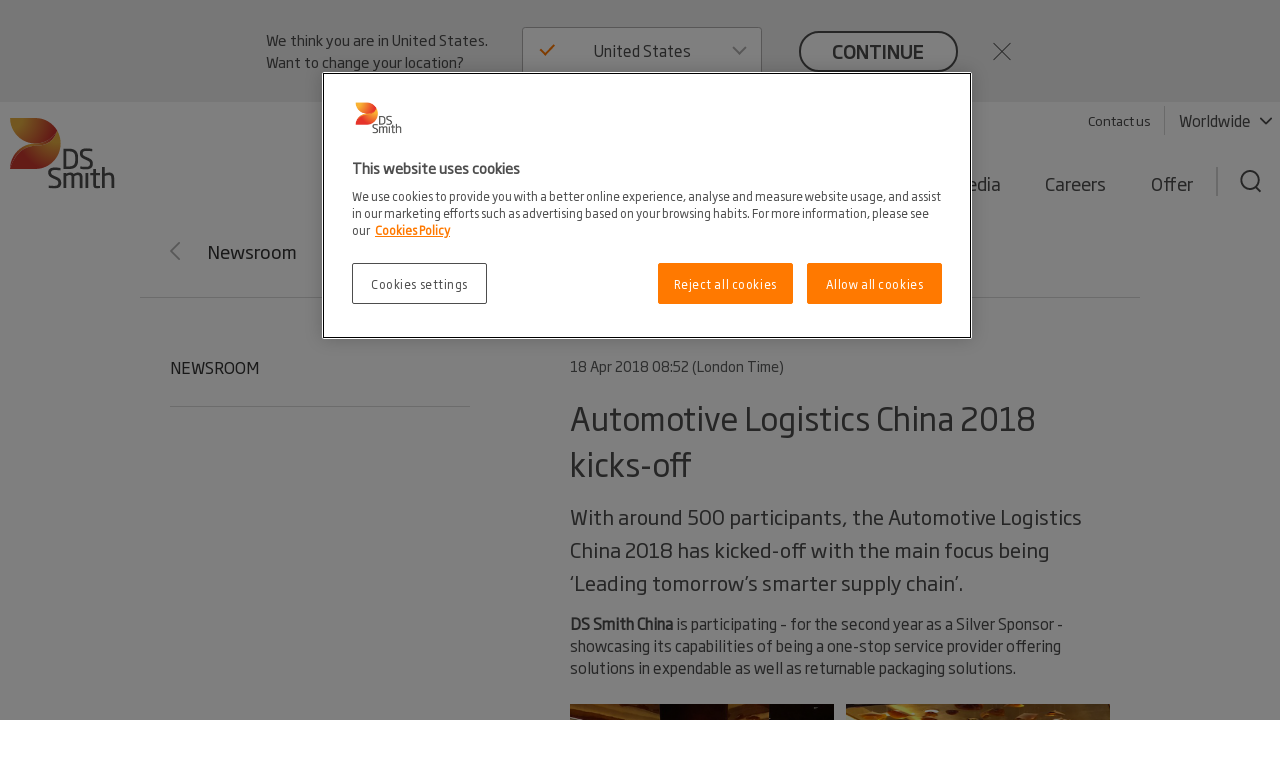

--- FILE ---
content_type: text/html; charset=utf-8
request_url: https://www.dssmith.com/company/newsroom/2018/4/automotive-logistics-china-2018-kicks-off
body_size: 20452
content:

<!DOCTYPE html>
<html ng-app="dssmith" data-resize-window lang="en" class="no-js legacy  " prefix="og: https://ogp.me/ns#">

<head>
    <!-- Generated 1/30/2026 2:57:58&#x202F;PM -->
    <meta charset="utf-8">

    

    <title>Automotive Logistics China 2018 kicks-off - DS Smith</title>

    <meta name="robots" content="noodp,noydir" />
    <meta name="description" content="With around 500 participants, the Automotive Logistics China 2018 has kicked-off with the main focus being &#x2018;Leading tomorrow&#x2019;s smarter supply chain&#x2019;. " />
    <link rel="canonical" href="https://www.dssmith.com/company/newsroom/2018/4/automotive-logistics-china-2018-kicks-off" />
        <link rel="alternate" hreflang="x-default" href="https://www.dssmith.com/company/newsroom/2018/4/automotive-logistics-china-2018-kicks-off" />


<meta property="og:site_name" content="DSSmith.com Corporate" />
<meta property="og:title" content="Automotive Logistics China 2018 kicks-off" />
<meta property="og:type" content="Article" />
<meta property="og:url" content="https://www.dssmith.com/company/newsroom/2018/4/automotive-logistics-china-2018-kicks-off" />
<meta property="og:description" content="With around 500 participants, the Automotive Logistics China 2018 has kicked-off with the main focus being &#x2018;Leading tomorrow&#x2019;s smarter supply chain&#x2019;. " />
<meta property="og:locale" content="en" />

<meta property="og:image" content="https://www.dssmith.com/Static/gfx/dssmith-og-logo.png" />
<meta property="og:image:type" content="image/png" />
<meta property="og:image:width" content="300" />
<meta property="og:image:height" content="300" />

    <meta name="twitter:card" content="summary" />
    <meta name="twitter:site" content="@dssmithgroup" />

    <meta name="facebook-domain-verification" content="x7z1ltazrbrmqkzwkry4f431u770si" />

    <meta name="apple-mobile-web-app-capable" content="yes">
    <meta name="apple-mobile-web-app-status-bar-style" content="black-translucent">
    <meta name="apple-touch-fullscreen" content="yes">
    <meta name="format-detection" content="telephone=no">
    <meta id="viewport" name="viewport">

    <link rel="shortcut icon" type="image/x-icon" href="/favicon.ico">

    
<script nonce="12a1d89f-61e1-43d1-8b6e-1eb0510d181e">
    (function (w, d, s, l, i) {
        w[l] = w[l] || []; w[l].push({
            'gtm.start':
                new Date().getTime(), event: 'gtm.js'
        }); var f = d.getElementsByTagName(s)[0],
            j = d.createElement(s), dl = l != 'dataLayer' ? '&l=' + l : ''; j.async = true; j.src =
                'https://www.googletagmanager.com/gtm.js?id=' + i + dl; f.parentNode.insertBefore(j, f);
    })(window, document, 'script', 'dataLayer', 'GTM-W7TF2H');</script>


<!-- OneTrust Cookies Consent Notice start for dssmith.com -->
    <script nonce="12a1d89f-61e1-43d1-8b6e-1eb0510d181e" src="https://cdn.cookielaw.org/scripttemplates/otSDKStub.js" data-document-language="true" type="text/javascript" charset="UTF-8" data-domain-script="e8854520-c126-4347-9936-6489ec905da1"></script>
<!-- OneTrust Cookies Consent Notice end for dssmith.com -->
<script nonce="12a1d89f-61e1-43d1-8b6e-1eb0510d181e" type="text/javascript">
window.onerror = function (msg, url, lineNo, columnNo, error) {
	if (msg === 'Script error.' || msg === '[object ErrorEvent]')
	{
		// Log at 1%.
		var samplingPercentage = 0.01;
		var samplingRandom = Math.random();
		return samplingRandom > samplingPercentage;
	}
	return false;
}
</script><script nonce="12a1d89f-61e1-43d1-8b6e-1eb0510d181e" type="text/javascript">
    var maskTimeout         = 2000,
        syncChangesApplied  = false,
        paths               = ['/contact/get-in-touch', '/'],
        currentPath         = window.location.pathname;
  
    /**
    * Manages CSSStyleSheet actions
    * Handles adding and removing rules from our "masking" sheet
    */
    var cssRuleManager = {
      sheet: (function() {
        // https://davidwalsh.name/add-rules-stylesheets
        var style = document.createElement("style");
        style.appendChild(document.createTextNode(""));
        document.head.appendChild(style);
        return style.sheet;
      })(),
      addCSSRule: function(selector, rules) {
        if ("insertRule" in this.sheet) {
          this.sheet.insertRule(selector + "{" + rules + "}", 0);
        } else if ("addRule" in this.sheet) {
          this.sheet.addRule(selector, rules, 0);
        }
      }
    }  
  
    /**
    * Fired in the first call of Optimizely `action.applied`
    * Disables "masking" stylesheet
    */
    var removeMask = function() {
      if(syncChangesApplied) return;
      cssRuleManager.sheet.disabled = true;
      syncChangesApplied = true;
    }

    var removeMasktimeout = function() {
      if(syncChangesApplied) return;
      cssRuleManager.sheet.disabled = true;
      syncChangesApplied = true;
    }

    // Don't run on all pages
    if(paths.includes(currentPath)) {
        // Mask <body> immediately
        cssRuleManager.addCSSRule('html body, html body *', 'visibility:hidden!important');
    
        /**
         * Listen for first sync change applied
         * and unmask nodes
         */
        window.optimizely = window.optimizely || [];
        window.optimizely.push({
            type: "addListener",
            filter: {
            type: "lifecycle",
            name: "campaignDecided"
            },
            "handler": removeMask
        }); 

        setTimeout(removeMask, maskTimeout);
    }

  </script><style>
  .hu-fixed-badge {
    position: fixed;
    bottom: 20px;
    right: 20px;
    z-index: 9999;
    max-width: 260px;

    /* Animation */
    opacity: 0;
    transform: translateY(40px);
    animation: huSlideUp 0.6s ease-out forwards;
  }

  @keyframes huSlideUp {
    to {
      opacity: 1;
      transform: translateY(0);
    }
  }

  .hu-fixed-badge a {
    display: block;
  }

  .hu-fixed-badge img {
    min-height: 150px;
    max-width: 100%;
    height: auto;
    display: block;
  }

.hu-fixed-badge__close {
  position: absolute;
  right: 8px;

  background: transparent;
  border: none;
  padding: 0;

  font-size: 18px;
  font-weight: 400;
  line-height: 1;
  color: #777;

  cursor: pointer;
  z-index: 2;
}

.hu-fixed-badge__close:hover {
  color: #444;
}
</style>
<script nonce="12a1d89f-61e1-43d1-8b6e-1eb0510d181e">
(function () {
  function init() {
    // Only run on /hu
    if (window.location.pathname !== '/hu') return;

    const badge = document.createElement('div');
    badge.className = 'hu-fixed-badge';

    badge.innerHTML = `
      <button class="hu-fixed-badge__close" aria-label="Close">×</button>
      <a
        href="https://www.dssmith.com/hu/elnyert-palyazatok"
        target="_blank"
        rel="noopener noreferrer"
      >
        <img
          src="/globalassets/blocks2/infoblokk_kedv_final_cmyk_erfa.jpg"
          alt="HU compliance badge"
        />
      </a>
    `;

    badge.querySelector('.hu-fixed-badge__close').addEventListener('click', function () {
      badge.remove();
    });

    document.body.appendChild(badge);
  }

  // Run when DOM is ready
  if (document.readyState === 'loading') {
    document.addEventListener('DOMContentLoaded', init);
  } else {
    init();
  }
})();
</script>
    <script nonce="12a1d89f-61e1-43d1-8b6e-1eb0510d181e" type="text/javascript">
        function OptanonWrapper() {
            if (typeof utmD365FormTracking === "function") {
                window.OneTrust.OnConsentChanged(() => {
                    utmD365FormTracking(false);
                    window.CookieConsent.RemoveConsentMessaging();
                });
                utmD365FormTracking(true);
            };
            if (window.OneTrustHelper.IsCookieCategoryAllowed(window.OneTrustHelper.ConsentCategories.Functional)) {
                window.CloudinaryVideoPlayerFactory.init();
            }
            window.CookieConsent.CookieConsentMessaging();
        }
  
</script>

    <script nonce="12a1d89f-61e1-43d1-8b6e-1eb0510d181e" type="text/javascript">
        var isLandscapeMode = false;
        if (window.orientation === undefined) {
            if (document.documentElement.clientWidth > document.documentElement.clientHeight) {
                isLandscapeMode = true;
            } else {

            }
        } else {
            switch (window.orientation) {
                case -90:
                case 90:
                    isLandscapeMode = true;
                    break;
                default:
                    break;
            }
        }
        if (screen.width <= 480 || (screen.height >= 1024 && isLandscapeMode)) {
            var viewPortTag = document.getElementById('viewport');
            viewPortTag.setAttribute('name', 'viewport');
            viewPortTag.setAttribute('content', 'width=device-width, initial-scale=1, maximum-scale=1');
        }
    </script>

    <link rel="stylesheet" href="/Static/dist/printCss.d0b457c4d0df77df1837.css" media="print">
    <link rel="stylesheet" href="/Static/dist/screen.f215f3079aafde328c7f.css">

    <link rel="stylesheet" href="/Static/dist/dssmith.cdc249bfcf30cec758c1.css">


    
    <script nonce="12a1d89f-61e1-43d1-8b6e-1eb0510d181e">
!function(T,l,y){var S=T.location,k="script",D="instrumentationKey",C="ingestionendpoint",I="disableExceptionTracking",E="ai.device.",b="toLowerCase",w="crossOrigin",N="POST",e="appInsightsSDK",t=y.name||"appInsights";(y.name||T[e])&&(T[e]=t);var n=T[t]||function(d){var g=!1,f=!1,m={initialize:!0,queue:[],sv:"5",version:2,config:d};function v(e,t){var n={},a="Browser";return n[E+"id"]=a[b](),n[E+"type"]=a,n["ai.operation.name"]=S&&S.pathname||"_unknown_",n["ai.internal.sdkVersion"]="javascript:snippet_"+(m.sv||m.version),{time:function(){var e=new Date;function t(e){var t=""+e;return 1===t.length&&(t="0"+t),t}return e.getUTCFullYear()+"-"+t(1+e.getUTCMonth())+"-"+t(e.getUTCDate())+"T"+t(e.getUTCHours())+":"+t(e.getUTCMinutes())+":"+t(e.getUTCSeconds())+"."+((e.getUTCMilliseconds()/1e3).toFixed(3)+"").slice(2,5)+"Z"}(),iKey:e,name:"Microsoft.ApplicationInsights."+e.replace(/-/g,"")+"."+t,sampleRate:100,tags:n,data:{baseData:{ver:2}}}}var h=d.url||y.src;if(h){function a(e){var t,n,a,i,r,o,s,c,u,p,l;g=!0,m.queue=[],f||(f=!0,t=h,s=function(){var e={},t=d.connectionString;if(t)for(var n=t.split(";"),a=0;a<n.length;a++){var i=n[a].split("=");2===i.length&&(e[i[0][b]()]=i[1])}if(!e[C]){var r=e.endpointsuffix,o=r?e.location:null;e[C]="https://"+(o?o+".":"")+"dc."+(r||"services.visualstudio.com")}return e}(),c=s[D]||d[D]||"",u=s[C],p=u?u+"/v2/track":d.endpointUrl,(l=[]).push((n="SDK LOAD Failure: Failed to load Application Insights SDK script (See stack for details)",a=t,i=p,(o=(r=v(c,"Exception")).data).baseType="ExceptionData",o.baseData.exceptions=[{typeName:"SDKLoadFailed",message:n.replace(/\./g,"-"),hasFullStack:!1,stack:n+"\nSnippet failed to load ["+a+"] -- Telemetry is disabled\nHelp Link: https://go.microsoft.com/fwlink/?linkid=2128109\nHost: "+(S&&S.pathname||"_unknown_")+"\nEndpoint: "+i,parsedStack:[]}],r)),l.push(function(e,t,n,a){var i=v(c,"Message"),r=i.data;r.baseType="MessageData";var o=r.baseData;return o.message='AI (Internal): 99 message:"'+("SDK LOAD Failure: Failed to load Application Insights SDK script (See stack for details) ("+n+")").replace(/\"/g,"")+'"',o.properties={endpoint:a},i}(0,0,t,p)),function(e,t){if(JSON){var n=T.fetch;if(n&&!y.useXhr)n(t,{method:N,body:JSON.stringify(e),mode:"cors"});else if(XMLHttpRequest){var a=new XMLHttpRequest;a.open(N,t),a.setRequestHeader("Content-type","application/json"),a.send(JSON.stringify(e))}}}(l,p))}function i(e,t){f||setTimeout(function(){!t&&m.core||a()},500)}var e=function(){var n=l.createElement(k);n.src=h;var e=y[w];return!e&&""!==e||"undefined"==n[w]||(n[w]=e),n.onload=i,n.onerror=a,n.onreadystatechange=function(e,t){"loaded"!==n.readyState&&"complete"!==n.readyState||i(0,t)},n}();y.ld<0?l.getElementsByTagName("head")[0].appendChild(e):setTimeout(function(){l.getElementsByTagName(k)[0].parentNode.appendChild(e)},y.ld||0)}try{m.cookie=l.cookie}catch(p){}function t(e){for(;e.length;)!function(t){m[t]=function(){var e=arguments;g||m.queue.push(function(){m[t].apply(m,e)})}}(e.pop())}var n="track",r="TrackPage",o="TrackEvent";t([n+"Event",n+"PageView",n+"Exception",n+"Trace",n+"DependencyData",n+"Metric",n+"PageViewPerformance","start"+r,"stop"+r,"start"+o,"stop"+o,"addTelemetryInitializer","setAuthenticatedUserContext","clearAuthenticatedUserContext","flush"]),m.SeverityLevel={Verbose:0,Information:1,Warning:2,Error:3,Critical:4};var s=(d.extensionConfig||{}).ApplicationInsightsAnalytics||{};if(!0!==d[I]&&!0!==s[I]){var c="onerror";t(["_"+c]);var u=T[c];T[c]=function(e,t,n,a,i){var r=u&&u(e,t,n,a,i);return!0!==r&&m["_"+c]({message:e,url:t,lineNumber:n,columnNumber:a,error:i}),r},d.autoExceptionInstrumented=!0}return m}(y.cfg);function a(){y.onInit&&y.onInit(n)}(T[t]=n).queue&&0===n.queue.length?(n.queue.push(a),n.trackPageView({})):a()}(window,document,{src: "https://js.monitor.azure.com/scripts/b/ai.2.gbl.min.js", crossOrigin: "anonymous", cfg: {instrumentationKey: '98468efb-6032-4268-9525-4cdeb96271fc', disableCookiesUsage: false }});
</script>


    

    <script nonce="12a1d89f-61e1-43d1-8b6e-1eb0510d181e" type="text/plain" class="optanon-category-C0002">
        (function (i, s, o, g, r, a, m) {
            i['GoogleAnalyticsObject'] = r;
            i[r] = i[r] || function () {
                (i[r].q = i[r].q || []).push(arguments);
            }, i[r].l = 1 * new Date();
            a = s.createElement(o),
                m = s.getElementsByTagName(o)[0];
            a.async = 1;
            a.src = g;
            m.parentNode.insertBefore(a, m);
        })(window, document, 'script', '//www.google-analytics.com/analytics.js', 'ga');

        ga('create', 'UA-45828162-1', {
            'cookieDomain': 'dssmith.com'
        });
        
        ga('require', 'displayfeatures');
        ga('require', 'linkid', {
            'cookieName': '_ela',
            'duration': 45,
            'levels': 5
        });

        ga('set', 'anonymizeIp', true);
        ga('send', 'pageview');

    </script>


    <!--Adaptive rating-->
    <script nonce="12a1d89f-61e1-43d1-8b6e-1eb0510d181e" type="text/javascript" src="/Static/js/plugins/dash.all.min.js"></script>
    <script nonce="12a1d89f-61e1-43d1-8b6e-1eb0510d181e" type="text/javascript" src="/Static/js/plugins/videojs-dash.min.js"></script>

</head>
<body class="full-width-news-list ">
    <noscript>
        <iframe src="https://www.googletagmanager.com/ns.html?id=GTM-W7TF2H"
                height="0" width="0" style="display:none;visibility:hidden"></iframe>
    </noscript>


        <div class="design2020">
            


    

<header>
    <div class="c-header">
        <a class="c-header__skip-link skip-link" href="/company/newsroom/2018/4/automotive-logistics-china-2018-kicks-off#main-content">Skip to main content</a>

            
<script nonce="12a1d89f-61e1-43d1-8b6e-1eb0510d181e">
        if (!window.lang) {
            window.lang = {};
        }
        window.lang.worldwide = {
            dropdown: {
                default: 'Select country'
            },
        };
</script>
<div class="c-worldwide c-worldwide__banner">

    <div  data-react-component="WorldWideBanner" data-props='{&quot;children&quot;:[{&quot;title&quot;:&quot;Austria&quot;,&quot;flagCode&quot;:&quot;at&quot;,&quot;countryCode&quot;:&quot;at&quot;,&quot;langCodes&quot;:[&quot;de-at&quot;],&quot;hideInBanner&quot;:false,&quot;startPages&quot;:{&quot;de-AT&quot;:{&quot;title&quot;:&quot;Corporate&quot;,&quot;url&quot;:&quot;/atde&quot;}}},{&quot;title&quot;:&quot;Belgium&quot;,&quot;flagCode&quot;:&quot;be&quot;,&quot;countryCode&quot;:&quot;be&quot;,&quot;langCodes&quot;:[&quot;nl-be&quot;,&quot;fr-be&quot;],&quot;hideInBanner&quot;:false,&quot;startPages&quot;:{&quot;nl&quot;:{&quot;title&quot;:&quot;Corporate&quot;,&quot;url&quot;:&quot;/benl&quot;},&quot;nl-BE&quot;:{&quot;title&quot;:&quot;Corporate&quot;,&quot;url&quot;:&quot;/benl&quot;},&quot;fr-BE&quot;:{&quot;title&quot;:&quot;Corporate&quot;,&quot;url&quot;:&quot;/befr/produits-services/solutions-emballage&quot;}}},{&quot;title&quot;:&quot;Bosnia-Herzegovina&quot;,&quot;flagCode&quot;:&quot;ba&quot;,&quot;countryCode&quot;:&quot;ba&quot;,&quot;langCodes&quot;:[&quot;bs&quot;],&quot;hideInBanner&quot;:false,&quot;startPages&quot;:{&quot;bs&quot;:{&quot;title&quot;:&quot;Corporate&quot;,&quot;url&quot;:&quot;/bs&quot;}}},{&quot;title&quot;:&quot;Bulgaria&quot;,&quot;flagCode&quot;:&quot;bg&quot;,&quot;countryCode&quot;:&quot;bg&quot;,&quot;langCodes&quot;:[&quot;bg&quot;],&quot;hideInBanner&quot;:false,&quot;startPages&quot;:{&quot;bg&quot;:{&quot;title&quot;:&quot;Corporate&quot;,&quot;url&quot;:&quot;/bg&quot;}}},{&quot;title&quot;:&quot;Corporate&quot;,&quot;flagCode&quot;:&quot;-g&quot;,&quot;countryCode&quot;:&quot;-g&quot;,&quot;langCodes&quot;:[&quot;en&quot;],&quot;hideInBanner&quot;:false,&quot;startPages&quot;:{&quot;&quot;:{&quot;title&quot;:&quot;Corporate&quot;,&quot;url&quot;:&quot;/company/newsroom/2018/4/automotive-logistics-china-2018-kicks-off&quot;}}},{&quot;title&quot;:&quot;Croatia&quot;,&quot;flagCode&quot;:&quot;hr&quot;,&quot;countryCode&quot;:&quot;hr&quot;,&quot;langCodes&quot;:[&quot;hr&quot;],&quot;hideInBanner&quot;:false,&quot;startPages&quot;:{&quot;hr&quot;:{&quot;title&quot;:&quot;Corporate&quot;,&quot;url&quot;:&quot;/hr&quot;}}},{&quot;title&quot;:&quot;Czech Republic&quot;,&quot;flagCode&quot;:&quot;cz&quot;,&quot;countryCode&quot;:&quot;cz&quot;,&quot;langCodes&quot;:[&quot;cs&quot;],&quot;hideInBanner&quot;:false,&quot;startPages&quot;:{&quot;cs&quot;:{&quot;title&quot;:&quot;Corporate&quot;,&quot;url&quot;:&quot;/cs&quot;}}},{&quot;title&quot;:&quot;Denmark&quot;,&quot;flagCode&quot;:&quot;dk&quot;,&quot;countryCode&quot;:&quot;dk&quot;,&quot;langCodes&quot;:[&quot;da&quot;],&quot;hideInBanner&quot;:false,&quot;startPages&quot;:{&quot;da&quot;:{&quot;title&quot;:&quot;Corporate&quot;,&quot;url&quot;:&quot;/da&quot;}}},{&quot;title&quot;:&quot;Estonia&quot;,&quot;flagCode&quot;:&quot;ee&quot;,&quot;countryCode&quot;:&quot;ee&quot;,&quot;langCodes&quot;:[&quot;et&quot;],&quot;hideInBanner&quot;:false,&quot;startPages&quot;:{&quot;et&quot;:{&quot;title&quot;:&quot;Corporate&quot;,&quot;url&quot;:&quot;/et&quot;}}},{&quot;title&quot;:&quot;Finland&quot;,&quot;flagCode&quot;:&quot;fi&quot;,&quot;countryCode&quot;:&quot;fi&quot;,&quot;langCodes&quot;:[&quot;fi&quot;],&quot;hideInBanner&quot;:false,&quot;startPages&quot;:{&quot;fi&quot;:{&quot;title&quot;:&quot;Corporate&quot;,&quot;url&quot;:&quot;/fi&quot;}}},{&quot;title&quot;:&quot;France&quot;,&quot;flagCode&quot;:&quot;fr&quot;,&quot;countryCode&quot;:&quot;fr&quot;,&quot;langCodes&quot;:[&quot;fr&quot;],&quot;hideInBanner&quot;:false,&quot;startPages&quot;:{&quot;fr&quot;:{&quot;title&quot;:&quot;Corporate&quot;,&quot;url&quot;:&quot;/fr&quot;},&quot;fr-BE&quot;:{&quot;title&quot;:&quot;Corporate&quot;,&quot;url&quot;:&quot;/fr&quot;}}},{&quot;title&quot;:&quot;Germany&quot;,&quot;flagCode&quot;:&quot;de&quot;,&quot;countryCode&quot;:&quot;de&quot;,&quot;langCodes&quot;:[&quot;de&quot;],&quot;hideInBanner&quot;:false,&quot;startPages&quot;:{&quot;de&quot;:{&quot;title&quot;:&quot;Corporate&quot;,&quot;url&quot;:&quot;/de&quot;},&quot;de-AT&quot;:{&quot;title&quot;:&quot;Corporate&quot;,&quot;url&quot;:&quot;/de&quot;},&quot;de-CH&quot;:{&quot;title&quot;:&quot;Corporate&quot;,&quot;url&quot;:&quot;/de&quot;}}},{&quot;title&quot;:&quot;Greece&quot;,&quot;flagCode&quot;:&quot;gr&quot;,&quot;countryCode&quot;:&quot;gr&quot;,&quot;langCodes&quot;:[&quot;el&quot;],&quot;hideInBanner&quot;:false,&quot;startPages&quot;:{&quot;el&quot;:{&quot;title&quot;:&quot;Corporate&quot;,&quot;url&quot;:&quot;/el&quot;}}},{&quot;title&quot;:&quot;Hungary&quot;,&quot;flagCode&quot;:&quot;hu&quot;,&quot;countryCode&quot;:&quot;hu&quot;,&quot;langCodes&quot;:[&quot;hu&quot;],&quot;hideInBanner&quot;:false,&quot;startPages&quot;:{&quot;hu&quot;:{&quot;title&quot;:&quot;Corporate&quot;,&quot;url&quot;:&quot;/hu&quot;}}},{&quot;title&quot;:&quot;Italy&quot;,&quot;flagCode&quot;:&quot;it&quot;,&quot;countryCode&quot;:&quot;it&quot;,&quot;langCodes&quot;:[&quot;it&quot;],&quot;hideInBanner&quot;:false,&quot;startPages&quot;:{&quot;it&quot;:{&quot;title&quot;:&quot;Corporate&quot;,&quot;url&quot;:&quot;/it&quot;}}},{&quot;title&quot;:&quot;Latvia&quot;,&quot;flagCode&quot;:&quot;lv&quot;,&quot;countryCode&quot;:&quot;lv&quot;,&quot;langCodes&quot;:[&quot;lv&quot;],&quot;hideInBanner&quot;:false,&quot;startPages&quot;:{&quot;lv&quot;:{&quot;title&quot;:&quot;Corporate&quot;,&quot;url&quot;:&quot;/lv&quot;}}},{&quot;title&quot;:&quot;Lithuania&quot;,&quot;flagCode&quot;:&quot;lt&quot;,&quot;countryCode&quot;:&quot;lt&quot;,&quot;langCodes&quot;:[&quot;lt&quot;],&quot;hideInBanner&quot;:false,&quot;startPages&quot;:{&quot;lt&quot;:{&quot;title&quot;:&quot;Corporate&quot;,&quot;url&quot;:&quot;/lt&quot;}}},{&quot;title&quot;:&quot;Morocco&quot;,&quot;flagCode&quot;:&quot;ma&quot;,&quot;countryCode&quot;:&quot;ma&quot;,&quot;langCodes&quot;:[&quot;fr&quot;],&quot;hideInBanner&quot;:false,&quot;startPages&quot;:{&quot;fr&quot;:{&quot;title&quot;:&quot;Tecnicarton&quot;,&quot;url&quot;:&quot;/fr/tecnicarton&quot;}}},{&quot;title&quot;:&quot;Netherlands&quot;,&quot;flagCode&quot;:&quot;nl&quot;,&quot;countryCode&quot;:&quot;nl&quot;,&quot;langCodes&quot;:[&quot;nl&quot;],&quot;hideInBanner&quot;:false,&quot;startPages&quot;:{&quot;nl&quot;:{&quot;title&quot;:&quot;Corporate&quot;,&quot;url&quot;:&quot;/nl&quot;},&quot;nl-BE&quot;:{&quot;title&quot;:&quot;Corporate&quot;,&quot;url&quot;:&quot;/nl&quot;}}},{&quot;title&quot;:&quot;North Macedonia&quot;,&quot;flagCode&quot;:&quot;&quot;,&quot;countryCode&quot;:&quot;mk&quot;,&quot;langCodes&quot;:[&quot;mk&quot;],&quot;hideInBanner&quot;:false,&quot;startPages&quot;:{&quot;mk&quot;:{&quot;title&quot;:&quot;Corporate&quot;,&quot;url&quot;:&quot;/mk&quot;}}},{&quot;title&quot;:&quot;Norway&quot;,&quot;flagCode&quot;:&quot;no&quot;,&quot;countryCode&quot;:&quot;no&quot;,&quot;langCodes&quot;:[&quot;no&quot;],&quot;hideInBanner&quot;:false,&quot;startPages&quot;:{&quot;no&quot;:{&quot;title&quot;:&quot;Corporate&quot;,&quot;url&quot;:&quot;/no&quot;}}},{&quot;title&quot;:&quot;Poland&quot;,&quot;flagCode&quot;:&quot;pl&quot;,&quot;countryCode&quot;:&quot;pl&quot;,&quot;langCodes&quot;:[&quot;pl&quot;],&quot;hideInBanner&quot;:false,&quot;startPages&quot;:{&quot;pl&quot;:{&quot;title&quot;:&quot;Corporate&quot;,&quot;url&quot;:&quot;/pl&quot;}}},{&quot;title&quot;:&quot;Portugal&quot;,&quot;flagCode&quot;:&quot;pt&quot;,&quot;countryCode&quot;:&quot;pt&quot;,&quot;langCodes&quot;:[&quot;pt&quot;],&quot;hideInBanner&quot;:false,&quot;startPages&quot;:{&quot;pt&quot;:{&quot;title&quot;:&quot;Corporate&quot;,&quot;url&quot;:&quot;/pt&quot;}}},{&quot;title&quot;:&quot;Romania&quot;,&quot;flagCode&quot;:&quot;ro&quot;,&quot;countryCode&quot;:&quot;ro&quot;,&quot;langCodes&quot;:[&quot;ro&quot;],&quot;hideInBanner&quot;:false,&quot;startPages&quot;:{&quot;ro&quot;:{&quot;title&quot;:&quot;Corporate&quot;,&quot;url&quot;:&quot;/ro&quot;}}},{&quot;title&quot;:&quot;Serbia&quot;,&quot;flagCode&quot;:&quot;rs&quot;,&quot;countryCode&quot;:&quot;rs&quot;,&quot;langCodes&quot;:[&quot;sr&quot;],&quot;hideInBanner&quot;:false,&quot;startPages&quot;:{&quot;sr&quot;:{&quot;title&quot;:&quot;Corporate&quot;,&quot;url&quot;:&quot;/sr&quot;}}},{&quot;title&quot;:&quot;Slovakia&quot;,&quot;flagCode&quot;:&quot;sk&quot;,&quot;countryCode&quot;:&quot;sk&quot;,&quot;langCodes&quot;:[&quot;sk&quot;],&quot;hideInBanner&quot;:false,&quot;startPages&quot;:{&quot;sk&quot;:{&quot;title&quot;:&quot;Corporate&quot;,&quot;url&quot;:&quot;/sk&quot;}}},{&quot;title&quot;:&quot;Slovenia&quot;,&quot;flagCode&quot;:&quot;si&quot;,&quot;countryCode&quot;:&quot;si&quot;,&quot;langCodes&quot;:[&quot;sl&quot;],&quot;hideInBanner&quot;:false,&quot;startPages&quot;:{&quot;sl&quot;:{&quot;title&quot;:&quot;Corporate&quot;,&quot;url&quot;:&quot;/sl&quot;}}},{&quot;title&quot;:&quot;Spain&quot;,&quot;flagCode&quot;:&quot;es&quot;,&quot;countryCode&quot;:&quot;es&quot;,&quot;langCodes&quot;:[&quot;es&quot;],&quot;hideInBanner&quot;:false,&quot;startPages&quot;:{&quot;es&quot;:{&quot;title&quot;:&quot;Corporate&quot;,&quot;url&quot;:&quot;/es&quot;}}},{&quot;title&quot;:&quot;Sweden&quot;,&quot;flagCode&quot;:&quot;se&quot;,&quot;countryCode&quot;:&quot;se&quot;,&quot;langCodes&quot;:[&quot;sv&quot;],&quot;hideInBanner&quot;:false,&quot;startPages&quot;:{&quot;sv&quot;:{&quot;title&quot;:&quot;Corporate&quot;,&quot;url&quot;:&quot;/sv&quot;}}},{&quot;title&quot;:&quot;Switzerland&quot;,&quot;flagCode&quot;:&quot;ch&quot;,&quot;countryCode&quot;:&quot;ch&quot;,&quot;langCodes&quot;:[&quot;de-ch&quot;],&quot;hideInBanner&quot;:false,&quot;startPages&quot;:{&quot;de&quot;:{&quot;title&quot;:&quot;Corporate&quot;,&quot;url&quot;:&quot;/chde&quot;},&quot;de-AT&quot;:{&quot;title&quot;:&quot;Corporate&quot;,&quot;url&quot;:&quot;/chde&quot;},&quot;de-CH&quot;:{&quot;title&quot;:&quot;Corporate&quot;,&quot;url&quot;:&quot;/chde&quot;}}},{&quot;title&quot;:&quot;Turkey&quot;,&quot;flagCode&quot;:&quot;tr&quot;,&quot;countryCode&quot;:&quot;tr&quot;,&quot;langCodes&quot;:[&quot;tr&quot;],&quot;hideInBanner&quot;:false,&quot;startPages&quot;:{&quot;tr&quot;:{&quot;title&quot;:&quot;Corporate&quot;,&quot;url&quot;:&quot;/tr&quot;}}},{&quot;title&quot;:&quot;United Kingdom&quot;,&quot;flagCode&quot;:&quot;gb&quot;,&quot;countryCode&quot;:&quot;GB&quot;,&quot;langCodes&quot;:[&quot;en-gb&quot;],&quot;hideInBanner&quot;:true,&quot;startPages&quot;:{&quot;en-GB&quot;:{&quot;title&quot;:&quot;Corporate&quot;,&quot;url&quot;:&quot;/uk&quot;}}},{&quot;title&quot;:&quot;United States&quot;,&quot;flagCode&quot;:&quot;us&quot;,&quot;countryCode&quot;:&quot;us&quot;,&quot;langCodes&quot;:[&quot;en-us&quot;],&quot;hideInBanner&quot;:false,&quot;startPages&quot;:{&quot;en-US&quot;:{&quot;title&quot;:&quot;Corporate&quot;,&quot;url&quot;:&quot;/us&quot;}}}],&quot;closeText&quot;:&quot;close&quot;,&quot;buttonText&quot;:&quot;continue&quot;,&quot;preamble&quot;:&quot;We think you are in {0}. Want to change your location?&quot;,&quot;title&quot;:&quot;&quot;,&quot;currentCountry&quot;:null}'></div>
</div>

        <div class="c-header__inner container-lg">
            <!-- Top bar -->
            <div class="c-header__bar">
                <a class="c-header__logo"
                href="/"
                title="Back to home page"
                data-track="click"
                data-track-category="Page Interactions"
                data-track-action="Logo"
                data-track-label="Back to home page">
                    <picture>
                        <source media="(max-width: 767px)" srcset="/Static/dist/gfx/ds-logo-color-oneline.svg" />
                        <img src="/Static/dist/gfx/ds-logo-color.svg" alt="DS Smith Logo" />
                    </picture>
                </a>
                <button type="button" class="c-header__menu-toggle" aria-label="Menu" aria-expanded="false">
                    <span></span>
                    <span></span>
                    <span></span>
                </button>
            </div>

            <div class="c-header__menu">
                <div class="c-header__nav-container">
                    <nav class="c-header__tools-nav s--mobile-hide" role="navigation" aria-label="Primary">
                        <!-- "Tools" -->
                        <ul>
                                <li>
                                    <a href="/get-in-touch"
                                    data-track="click"
                                    class="link"
                                    data-track-category="Page Interactions"
                                    data-track-action="Tools navigation"
                                    data-track-label="Contact">
                                        Contact us
                                    </a>
                                </li>
                                <li>
                                    <button
                                       class="link link--decorated"
                                       aria-controls="worldwide"
                                       aria-expanded="false"
                                       aria-haspopup="listbox"
                                       data-flyout-selector="#worldwide"
                                       data-track="click"
                                       data-track-category="Page Interactions"
                                       data-track-action="Tools navigation"
                                       data-track-label="Worldwide navigation">
                                        Worldwide
                                        <svg class="c-header__tools-nav__icon" aria-hidden="true">
                                            <use xlink:href="/Static/dist/gfx/sprite.svg?v=1#arrow-down"></use>
                                        </svg>
                                    </button>
                                </li>

                        </ul>
                    </nav>

                                        
                    


                    
    <nav id="worldwide" class="c-worldwide c-worldwide__navigator" aria-label="Worldwide">
        <div  data-react-component="WorldWideNavigator" data-props='{&quot;children&quot;:[{&quot;title&quot;:&quot;Austria&quot;,&quot;flagCode&quot;:&quot;at&quot;,&quot;countryCode&quot;:&quot;at&quot;,&quot;langCodes&quot;:[&quot;de-at&quot;],&quot;hideInBanner&quot;:false,&quot;startPages&quot;:{&quot;de-AT&quot;:{&quot;title&quot;:&quot;Corporate&quot;,&quot;url&quot;:&quot;/atde&quot;}}},{&quot;title&quot;:&quot;Belgium&quot;,&quot;flagCode&quot;:&quot;be&quot;,&quot;countryCode&quot;:&quot;be&quot;,&quot;langCodes&quot;:[&quot;nl-be&quot;,&quot;fr-be&quot;],&quot;hideInBanner&quot;:false,&quot;startPages&quot;:{&quot;nl&quot;:{&quot;title&quot;:&quot;Corporate&quot;,&quot;url&quot;:&quot;/benl&quot;},&quot;nl-BE&quot;:{&quot;title&quot;:&quot;Corporate&quot;,&quot;url&quot;:&quot;/benl&quot;},&quot;fr-BE&quot;:{&quot;title&quot;:&quot;Corporate&quot;,&quot;url&quot;:&quot;/befr/produits-services/solutions-emballage&quot;}}},{&quot;title&quot;:&quot;Bosnia-Herzegovina&quot;,&quot;flagCode&quot;:&quot;ba&quot;,&quot;countryCode&quot;:&quot;ba&quot;,&quot;langCodes&quot;:[&quot;bs&quot;],&quot;hideInBanner&quot;:false,&quot;startPages&quot;:{&quot;bs&quot;:{&quot;title&quot;:&quot;Corporate&quot;,&quot;url&quot;:&quot;/bs&quot;}}},{&quot;title&quot;:&quot;Bulgaria&quot;,&quot;flagCode&quot;:&quot;bg&quot;,&quot;countryCode&quot;:&quot;bg&quot;,&quot;langCodes&quot;:[&quot;bg&quot;],&quot;hideInBanner&quot;:false,&quot;startPages&quot;:{&quot;bg&quot;:{&quot;title&quot;:&quot;Corporate&quot;,&quot;url&quot;:&quot;/bg&quot;}}},{&quot;title&quot;:&quot;Corporate&quot;,&quot;flagCode&quot;:&quot;-g&quot;,&quot;countryCode&quot;:&quot;-g&quot;,&quot;langCodes&quot;:[&quot;en&quot;],&quot;hideInBanner&quot;:false,&quot;startPages&quot;:{&quot;&quot;:{&quot;title&quot;:&quot;Corporate&quot;,&quot;url&quot;:&quot;/company/newsroom/2018/4/automotive-logistics-china-2018-kicks-off&quot;}}},{&quot;title&quot;:&quot;Croatia&quot;,&quot;flagCode&quot;:&quot;hr&quot;,&quot;countryCode&quot;:&quot;hr&quot;,&quot;langCodes&quot;:[&quot;hr&quot;],&quot;hideInBanner&quot;:false,&quot;startPages&quot;:{&quot;hr&quot;:{&quot;title&quot;:&quot;Corporate&quot;,&quot;url&quot;:&quot;/hr&quot;}}},{&quot;title&quot;:&quot;Czech Republic&quot;,&quot;flagCode&quot;:&quot;cz&quot;,&quot;countryCode&quot;:&quot;cz&quot;,&quot;langCodes&quot;:[&quot;cs&quot;],&quot;hideInBanner&quot;:false,&quot;startPages&quot;:{&quot;cs&quot;:{&quot;title&quot;:&quot;Corporate&quot;,&quot;url&quot;:&quot;/cs&quot;}}},{&quot;title&quot;:&quot;Denmark&quot;,&quot;flagCode&quot;:&quot;dk&quot;,&quot;countryCode&quot;:&quot;dk&quot;,&quot;langCodes&quot;:[&quot;da&quot;],&quot;hideInBanner&quot;:false,&quot;startPages&quot;:{&quot;da&quot;:{&quot;title&quot;:&quot;Corporate&quot;,&quot;url&quot;:&quot;/da&quot;}}},{&quot;title&quot;:&quot;Estonia&quot;,&quot;flagCode&quot;:&quot;ee&quot;,&quot;countryCode&quot;:&quot;ee&quot;,&quot;langCodes&quot;:[&quot;et&quot;],&quot;hideInBanner&quot;:false,&quot;startPages&quot;:{&quot;et&quot;:{&quot;title&quot;:&quot;Corporate&quot;,&quot;url&quot;:&quot;/et&quot;}}},{&quot;title&quot;:&quot;Finland&quot;,&quot;flagCode&quot;:&quot;fi&quot;,&quot;countryCode&quot;:&quot;fi&quot;,&quot;langCodes&quot;:[&quot;fi&quot;],&quot;hideInBanner&quot;:false,&quot;startPages&quot;:{&quot;fi&quot;:{&quot;title&quot;:&quot;Corporate&quot;,&quot;url&quot;:&quot;/fi&quot;}}},{&quot;title&quot;:&quot;France&quot;,&quot;flagCode&quot;:&quot;fr&quot;,&quot;countryCode&quot;:&quot;fr&quot;,&quot;langCodes&quot;:[&quot;fr&quot;],&quot;hideInBanner&quot;:false,&quot;startPages&quot;:{&quot;fr&quot;:{&quot;title&quot;:&quot;Corporate&quot;,&quot;url&quot;:&quot;/fr&quot;},&quot;fr-BE&quot;:{&quot;title&quot;:&quot;Corporate&quot;,&quot;url&quot;:&quot;/fr&quot;}}},{&quot;title&quot;:&quot;Germany&quot;,&quot;flagCode&quot;:&quot;de&quot;,&quot;countryCode&quot;:&quot;de&quot;,&quot;langCodes&quot;:[&quot;de&quot;],&quot;hideInBanner&quot;:false,&quot;startPages&quot;:{&quot;de&quot;:{&quot;title&quot;:&quot;Corporate&quot;,&quot;url&quot;:&quot;/de&quot;},&quot;de-AT&quot;:{&quot;title&quot;:&quot;Corporate&quot;,&quot;url&quot;:&quot;/de&quot;},&quot;de-CH&quot;:{&quot;title&quot;:&quot;Corporate&quot;,&quot;url&quot;:&quot;/de&quot;}}},{&quot;title&quot;:&quot;Greece&quot;,&quot;flagCode&quot;:&quot;gr&quot;,&quot;countryCode&quot;:&quot;gr&quot;,&quot;langCodes&quot;:[&quot;el&quot;],&quot;hideInBanner&quot;:false,&quot;startPages&quot;:{&quot;el&quot;:{&quot;title&quot;:&quot;Corporate&quot;,&quot;url&quot;:&quot;/el&quot;}}},{&quot;title&quot;:&quot;Hungary&quot;,&quot;flagCode&quot;:&quot;hu&quot;,&quot;countryCode&quot;:&quot;hu&quot;,&quot;langCodes&quot;:[&quot;hu&quot;],&quot;hideInBanner&quot;:false,&quot;startPages&quot;:{&quot;hu&quot;:{&quot;title&quot;:&quot;Corporate&quot;,&quot;url&quot;:&quot;/hu&quot;}}},{&quot;title&quot;:&quot;Italy&quot;,&quot;flagCode&quot;:&quot;it&quot;,&quot;countryCode&quot;:&quot;it&quot;,&quot;langCodes&quot;:[&quot;it&quot;],&quot;hideInBanner&quot;:false,&quot;startPages&quot;:{&quot;it&quot;:{&quot;title&quot;:&quot;Corporate&quot;,&quot;url&quot;:&quot;/it&quot;}}},{&quot;title&quot;:&quot;Latvia&quot;,&quot;flagCode&quot;:&quot;lv&quot;,&quot;countryCode&quot;:&quot;lv&quot;,&quot;langCodes&quot;:[&quot;lv&quot;],&quot;hideInBanner&quot;:false,&quot;startPages&quot;:{&quot;lv&quot;:{&quot;title&quot;:&quot;Corporate&quot;,&quot;url&quot;:&quot;/lv&quot;}}},{&quot;title&quot;:&quot;Lithuania&quot;,&quot;flagCode&quot;:&quot;lt&quot;,&quot;countryCode&quot;:&quot;lt&quot;,&quot;langCodes&quot;:[&quot;lt&quot;],&quot;hideInBanner&quot;:false,&quot;startPages&quot;:{&quot;lt&quot;:{&quot;title&quot;:&quot;Corporate&quot;,&quot;url&quot;:&quot;/lt&quot;}}},{&quot;title&quot;:&quot;Morocco&quot;,&quot;flagCode&quot;:&quot;ma&quot;,&quot;countryCode&quot;:&quot;ma&quot;,&quot;langCodes&quot;:[&quot;fr&quot;],&quot;hideInBanner&quot;:false,&quot;startPages&quot;:{&quot;fr&quot;:{&quot;title&quot;:&quot;Tecnicarton&quot;,&quot;url&quot;:&quot;/fr/tecnicarton&quot;}}},{&quot;title&quot;:&quot;Netherlands&quot;,&quot;flagCode&quot;:&quot;nl&quot;,&quot;countryCode&quot;:&quot;nl&quot;,&quot;langCodes&quot;:[&quot;nl&quot;],&quot;hideInBanner&quot;:false,&quot;startPages&quot;:{&quot;nl&quot;:{&quot;title&quot;:&quot;Corporate&quot;,&quot;url&quot;:&quot;/nl&quot;},&quot;nl-BE&quot;:{&quot;title&quot;:&quot;Corporate&quot;,&quot;url&quot;:&quot;/nl&quot;}}},{&quot;title&quot;:&quot;North Macedonia&quot;,&quot;flagCode&quot;:&quot;&quot;,&quot;countryCode&quot;:&quot;mk&quot;,&quot;langCodes&quot;:[&quot;mk&quot;],&quot;hideInBanner&quot;:false,&quot;startPages&quot;:{&quot;mk&quot;:{&quot;title&quot;:&quot;Corporate&quot;,&quot;url&quot;:&quot;/mk&quot;}}},{&quot;title&quot;:&quot;Norway&quot;,&quot;flagCode&quot;:&quot;no&quot;,&quot;countryCode&quot;:&quot;no&quot;,&quot;langCodes&quot;:[&quot;no&quot;],&quot;hideInBanner&quot;:false,&quot;startPages&quot;:{&quot;no&quot;:{&quot;title&quot;:&quot;Corporate&quot;,&quot;url&quot;:&quot;/no&quot;}}},{&quot;title&quot;:&quot;Poland&quot;,&quot;flagCode&quot;:&quot;pl&quot;,&quot;countryCode&quot;:&quot;pl&quot;,&quot;langCodes&quot;:[&quot;pl&quot;],&quot;hideInBanner&quot;:false,&quot;startPages&quot;:{&quot;pl&quot;:{&quot;title&quot;:&quot;Corporate&quot;,&quot;url&quot;:&quot;/pl&quot;}}},{&quot;title&quot;:&quot;Portugal&quot;,&quot;flagCode&quot;:&quot;pt&quot;,&quot;countryCode&quot;:&quot;pt&quot;,&quot;langCodes&quot;:[&quot;pt&quot;],&quot;hideInBanner&quot;:false,&quot;startPages&quot;:{&quot;pt&quot;:{&quot;title&quot;:&quot;Corporate&quot;,&quot;url&quot;:&quot;/pt&quot;}}},{&quot;title&quot;:&quot;Romania&quot;,&quot;flagCode&quot;:&quot;ro&quot;,&quot;countryCode&quot;:&quot;ro&quot;,&quot;langCodes&quot;:[&quot;ro&quot;],&quot;hideInBanner&quot;:false,&quot;startPages&quot;:{&quot;ro&quot;:{&quot;title&quot;:&quot;Corporate&quot;,&quot;url&quot;:&quot;/ro&quot;}}},{&quot;title&quot;:&quot;Serbia&quot;,&quot;flagCode&quot;:&quot;rs&quot;,&quot;countryCode&quot;:&quot;rs&quot;,&quot;langCodes&quot;:[&quot;sr&quot;],&quot;hideInBanner&quot;:false,&quot;startPages&quot;:{&quot;sr&quot;:{&quot;title&quot;:&quot;Corporate&quot;,&quot;url&quot;:&quot;/sr&quot;}}},{&quot;title&quot;:&quot;Slovakia&quot;,&quot;flagCode&quot;:&quot;sk&quot;,&quot;countryCode&quot;:&quot;sk&quot;,&quot;langCodes&quot;:[&quot;sk&quot;],&quot;hideInBanner&quot;:false,&quot;startPages&quot;:{&quot;sk&quot;:{&quot;title&quot;:&quot;Corporate&quot;,&quot;url&quot;:&quot;/sk&quot;}}},{&quot;title&quot;:&quot;Slovenia&quot;,&quot;flagCode&quot;:&quot;si&quot;,&quot;countryCode&quot;:&quot;si&quot;,&quot;langCodes&quot;:[&quot;sl&quot;],&quot;hideInBanner&quot;:false,&quot;startPages&quot;:{&quot;sl&quot;:{&quot;title&quot;:&quot;Corporate&quot;,&quot;url&quot;:&quot;/sl&quot;}}},{&quot;title&quot;:&quot;Spain&quot;,&quot;flagCode&quot;:&quot;es&quot;,&quot;countryCode&quot;:&quot;es&quot;,&quot;langCodes&quot;:[&quot;es&quot;],&quot;hideInBanner&quot;:false,&quot;startPages&quot;:{&quot;es&quot;:{&quot;title&quot;:&quot;Corporate&quot;,&quot;url&quot;:&quot;/es&quot;}}},{&quot;title&quot;:&quot;Sweden&quot;,&quot;flagCode&quot;:&quot;se&quot;,&quot;countryCode&quot;:&quot;se&quot;,&quot;langCodes&quot;:[&quot;sv&quot;],&quot;hideInBanner&quot;:false,&quot;startPages&quot;:{&quot;sv&quot;:{&quot;title&quot;:&quot;Corporate&quot;,&quot;url&quot;:&quot;/sv&quot;}}},{&quot;title&quot;:&quot;Switzerland&quot;,&quot;flagCode&quot;:&quot;ch&quot;,&quot;countryCode&quot;:&quot;ch&quot;,&quot;langCodes&quot;:[&quot;de-ch&quot;],&quot;hideInBanner&quot;:false,&quot;startPages&quot;:{&quot;de&quot;:{&quot;title&quot;:&quot;Corporate&quot;,&quot;url&quot;:&quot;/chde&quot;},&quot;de-AT&quot;:{&quot;title&quot;:&quot;Corporate&quot;,&quot;url&quot;:&quot;/chde&quot;},&quot;de-CH&quot;:{&quot;title&quot;:&quot;Corporate&quot;,&quot;url&quot;:&quot;/chde&quot;}}},{&quot;title&quot;:&quot;Turkey&quot;,&quot;flagCode&quot;:&quot;tr&quot;,&quot;countryCode&quot;:&quot;tr&quot;,&quot;langCodes&quot;:[&quot;tr&quot;],&quot;hideInBanner&quot;:false,&quot;startPages&quot;:{&quot;tr&quot;:{&quot;title&quot;:&quot;Corporate&quot;,&quot;url&quot;:&quot;/tr&quot;}}},{&quot;title&quot;:&quot;United Kingdom&quot;,&quot;flagCode&quot;:&quot;gb&quot;,&quot;countryCode&quot;:&quot;GB&quot;,&quot;langCodes&quot;:[&quot;en-gb&quot;],&quot;hideInBanner&quot;:true,&quot;startPages&quot;:{&quot;en-GB&quot;:{&quot;title&quot;:&quot;Corporate&quot;,&quot;url&quot;:&quot;/uk&quot;}}},{&quot;title&quot;:&quot;United States&quot;,&quot;flagCode&quot;:&quot;us&quot;,&quot;countryCode&quot;:&quot;us&quot;,&quot;langCodes&quot;:[&quot;en-us&quot;],&quot;hideInBanner&quot;:false,&quot;startPages&quot;:{&quot;en-US&quot;:{&quot;title&quot;:&quot;Corporate&quot;,&quot;url&quot;:&quot;/us&quot;}}}],&quot;buttonText&quot;:&quot;go&quot;,&quot;preamble&quot;:&quot;Find products and services where you are&quot;,&quot;title&quot;:&quot;Choose your country&quot;}'></div>
    </nav>

                    <nav class="c-header__main-nav" role="navigation" aria-label="Main">
                            <ul>
        <li  class="c-header__nav-link-container">
            <a href="/company"
            class="c-header__nav-link-copy"
            data-level="0"
            data-track="click"
            data-track-category="Page Interactions"
            data-track-action="Main navigation level 1"
            data-track-label="About"
            >
                About

                    <svg role="img" class="c-header__nav-arrow c-header__nav-arrow s--toggle s--md-only">
                        <use xlink:href="/Static/dist/gfx/sprite.svg?v=1#arrow-right"></use>
                    </svg>

            </a>

                <a class="c-header__nav-link-symbol s--mobile-only" tabindex="0">
                    <svg role="img" class="c-header__nav-arrow s--toggle">
                        <use xlink:href="/Static/dist/gfx/sprite.svg?v=1#arrow-right"></use>
                    </svg>
                </a>
                <section class="c-header__sub-nav">
                    <div class="c-header__flyout-container">
                        <ul>
        <li  class="c-header__nav-link-container">
            <a href="/company/who-we-are"
            class="c-header__nav-link-copy"
            data-level="1"
            data-track="click"
            data-track-category="Page Interactions"
            data-track-action="Main navigation level 2"
            data-track-label="Our Purpose and who we are"
            >
                Our Purpose and who we are

                    <svg role="img" class="c-header__nav-arrow c-header__nav-arrow s--toggle s--md-only">
                        <use xlink:href="/Static/dist/gfx/sprite.svg?v=1#arrow-right"></use>
                    </svg>

            </a>

                <a class="c-header__nav-link-symbol s--mobile-only" tabindex="0">
                    <svg role="img" class="c-header__nav-arrow s--toggle">
                        <use xlink:href="/Static/dist/gfx/sprite.svg?v=1#arrow-right"></use>
                    </svg>
                </a>
                <section class="c-header__sub-nav">
                    <div class="c-header__flyout-container">
                        <ul>
        <li  class="c-header__nav-link-container">
            <a href="/international-paper-combination"
            class="c-header__nav-link-copy"
            data-level="2"
            data-track="click"
            data-track-category="Page Interactions"
            data-track-action="Main navigation level 3"
            data-track-label="About the International Paper &#x2B; DS Smith Combination"
            >
                About the International Paper &#x2B; DS Smith Combination

                    <svg role="img" class="c-header__nav-arrow c-header__nav-arrow s--toggle s--md-only">
                        <use xlink:href="/Static/dist/gfx/sprite.svg?v=1#arrow-right"></use>
                    </svg>

            </a>

                <a class="c-header__nav-link-symbol s--mobile-only" tabindex="0">
                    <svg role="img" class="c-header__nav-arrow s--toggle">
                        <use xlink:href="/Static/dist/gfx/sprite.svg?v=1#arrow-right"></use>
                    </svg>
                </a>
                <section class="c-header__sub-nav">
                    <div class="c-header__flyout-container">
                        <ul>
        <li  class="c-header__nav-link-container">
            <a href="/international-paper-combination/customers"
            class="c-header__nav-link-copy"
            data-level="3"
            data-track="click"
            data-track-category="Page Interactions"
            data-track-action="Main navigation level 4"
            data-track-label="Customer Centre"
            >
                Customer Centre


            </a>

        </li>
        <li  class="c-header__nav-link-container">
            <a href="/international-paper-combination/suppliers"
            class="c-header__nav-link-copy"
            data-level="3"
            data-track="click"
            data-track-category="Page Interactions"
            data-track-action="Main navigation level 4"
            data-track-label="Supplier Centre"
            >
                Supplier Centre


            </a>

        </li>
                        </ul>
                    </div>
                </section>
        </li>
                        </ul>
                    </div>
                </section>
        </li>
        <li  class="c-header__nav-link-container">
            <a href="/company/our-innovation"
            class="c-header__nav-link-copy"
            data-level="1"
            data-track="click"
            data-track-category="Page Interactions"
            data-track-action="Main navigation level 2"
            data-track-label="Our Innovation"
            >
                Our Innovation

                    <svg role="img" class="c-header__nav-arrow c-header__nav-arrow s--toggle s--md-only">
                        <use xlink:href="/Static/dist/gfx/sprite.svg?v=1#arrow-right"></use>
                    </svg>

            </a>

                <a class="c-header__nav-link-symbol s--mobile-only" tabindex="0">
                    <svg role="img" class="c-header__nav-arrow s--toggle">
                        <use xlink:href="/Static/dist/gfx/sprite.svg?v=1#arrow-right"></use>
                    </svg>
                </a>
                <section class="c-header__sub-nav">
                    <div class="c-header__flyout-container">
                        <ul>
        <li  class="c-header__nav-link-container">
            <a href="/innovation-partnerships"
            class="c-header__nav-link-copy"
            data-level="2"
            data-track="click"
            data-track-category="Page Interactions"
            data-track-action="Main navigation level 3"
            data-track-label="Innovation Partnerships"
            >
                Innovation Partnerships


            </a>

        </li>
        <li  class="c-header__nav-link-container">
            <a href="/company/our-innovation/supply-chain-challenges"
            class="c-header__nav-link-copy"
            data-level="2"
            data-track="click"
            data-track-category="Page Interactions"
            data-track-action="Main navigation level 3"
            data-track-label="Understanding Supply Chain Challenges"
            >
                Understanding Supply Chain Challenges


            </a>

        </li>
                        </ul>
                    </div>
                </section>
        </li>
        <li  class="c-header__nav-link-container">
            <a href="/company/suppliers"
            class="c-header__nav-link-copy"
            data-level="1"
            data-track="click"
            data-track-category="Page Interactions"
            data-track-action="Main navigation level 2"
            data-track-label="Supplier Information"
            >
                Supplier Information

                    <svg role="img" class="c-header__nav-arrow c-header__nav-arrow s--toggle s--md-only">
                        <use xlink:href="/Static/dist/gfx/sprite.svg?v=1#arrow-right"></use>
                    </svg>

            </a>

                <a class="c-header__nav-link-symbol s--mobile-only" tabindex="0">
                    <svg role="img" class="c-header__nav-arrow s--toggle">
                        <use xlink:href="/Static/dist/gfx/sprite.svg?v=1#arrow-right"></use>
                    </svg>
                </a>
                <section class="c-header__sub-nav">
                    <div class="c-header__flyout-container">
                        <ul>
        <li  class="c-header__nav-link-container">
            <a href="/company/suppliers/responsible-sourcing"
            class="c-header__nav-link-copy"
            data-level="2"
            data-track="click"
            data-track-category="Page Interactions"
            data-track-action="Main navigation level 3"
            data-track-label="Responsible Sourcing"
            >
                Responsible Sourcing

                    <svg role="img" class="c-header__nav-arrow c-header__nav-arrow s--toggle s--md-only">
                        <use xlink:href="/Static/dist/gfx/sprite.svg?v=1#arrow-right"></use>
                    </svg>

            </a>

                <a class="c-header__nav-link-symbol s--mobile-only" tabindex="0">
                    <svg role="img" class="c-header__nav-arrow s--toggle">
                        <use xlink:href="/Static/dist/gfx/sprite.svg?v=1#arrow-right"></use>
                    </svg>
                </a>
                <section class="c-header__sub-nav">
                    <div class="c-header__flyout-container">
                        <ul>
        <li  class="c-header__nav-link-container">
            <a href="/company/suppliers/responsible-sourcing/speak-up-policy"
            class="c-header__nav-link-copy"
            data-level="3"
            data-track="click"
            data-track-category="Page Interactions"
            data-track-action="Main navigation level 4"
            data-track-label="Speak Up Policy"
            >
                Speak Up Policy


            </a>

        </li>
                        </ul>
                    </div>
                </section>
        </li>
        <li  class="c-header__nav-link-container">
            <a href="/company/suppliers/general-terms-and-conditions"
            class="c-header__nav-link-copy"
            data-level="2"
            data-track="click"
            data-track-category="Page Interactions"
            data-track-action="Main navigation level 3"
            data-track-label="General Terms and Conditions"
            >
                General Terms and Conditions


            </a>

        </li>
                        </ul>
                    </div>
                </section>
        </li>
        <li  class="c-header__nav-link-container">
            <a href="/company/locations"
            class="c-header__nav-link-copy"
            data-level="1"
            data-track="click"
            data-track-category="Page Interactions"
            data-track-action="Main navigation level 2"
            data-track-label="Where we operate"
            >
                Where we operate


            </a>

        </li>
                        </ul>
                    </div>
                </section>
        </li>
        <li  class="c-header__nav-link-container">
            <a href="/products-services"
            class="c-header__nav-link-copy"
            data-level="0"
            data-track="click"
            data-track-category="Page Interactions"
            data-track-action="Main navigation level 1"
            data-track-label="Products &amp; Services"
            >
                Products &amp; Services

                    <svg role="img" class="c-header__nav-arrow c-header__nav-arrow s--toggle s--md-only">
                        <use xlink:href="/Static/dist/gfx/sprite.svg?v=1#arrow-right"></use>
                    </svg>

            </a>

                <a class="c-header__nav-link-symbol s--mobile-only" tabindex="0">
                    <svg role="img" class="c-header__nav-arrow s--toggle">
                        <use xlink:href="/Static/dist/gfx/sprite.svg?v=1#arrow-right"></use>
                    </svg>
                </a>
                <section class="c-header__sub-nav">
                    <div class="c-header__flyout-container">
                        <ul>
        <li  class="c-header__nav-link-container">
            <a href="/products-services/packaging-solutions"
            class="c-header__nav-link-copy"
            data-level="1"
            data-track="click"
            data-track-category="Page Interactions"
            data-track-action="Main navigation level 2"
            data-track-label="Packaging Solutions"
            >
                Packaging Solutions

                    <svg role="img" class="c-header__nav-arrow c-header__nav-arrow s--toggle s--md-only">
                        <use xlink:href="/Static/dist/gfx/sprite.svg?v=1#arrow-right"></use>
                    </svg>

            </a>

                <a class="c-header__nav-link-symbol s--mobile-only" tabindex="0">
                    <svg role="img" class="c-header__nav-arrow s--toggle">
                        <use xlink:href="/Static/dist/gfx/sprite.svg?v=1#arrow-right"></use>
                    </svg>
                </a>
                <section class="c-header__sub-nav">
                    <div class="c-header__flyout-container">
                        <ul>
        <li  class="c-header__nav-link-container">
            <a href="/products-services/packaging-solutions/innovation"
            class="c-header__nav-link-copy"
            data-level="2"
            data-track="click"
            data-track-category="Page Interactions"
            data-track-action="Main navigation level 3"
            data-track-label="Packaging Innovation"
            >
                Packaging Innovation


            </a>

        </li>
        <li  class="c-header__nav-link-container">
            <a href="/products-services/packaging-solutions/retail-packaging"
            class="c-header__nav-link-copy"
            data-level="2"
            data-track="click"
            data-track-category="Page Interactions"
            data-track-action="Main navigation level 3"
            data-track-label="Retail Packaging"
            >
                Retail Packaging

                    <svg role="img" class="c-header__nav-arrow c-header__nav-arrow s--toggle s--md-only">
                        <use xlink:href="/Static/dist/gfx/sprite.svg?v=1#arrow-right"></use>
                    </svg>

            </a>

                <a class="c-header__nav-link-symbol s--mobile-only" tabindex="0">
                    <svg role="img" class="c-header__nav-arrow s--toggle">
                        <use xlink:href="/Static/dist/gfx/sprite.svg?v=1#arrow-right"></use>
                    </svg>
                </a>
                <section class="c-header__sub-nav">
                    <div class="c-header__flyout-container">
                        <ul>
        <li  class="c-header__nav-link-container">
            <a href="/products-services/packaging-solutions/retail-packaging/transport-and-transit-packaging"
            class="c-header__nav-link-copy"
            data-level="3"
            data-track="click"
            data-track-category="Page Interactions"
            data-track-action="Main navigation level 4"
            data-track-label="Transport &amp; Transit packaging"
            >
                Transport &amp; Transit packaging


            </a>

        </li>
        <li  class="c-header__nav-link-container">
            <a href="/products-services/packaging-solutions/retail-packaging/shelf-ready-packaging"
            class="c-header__nav-link-copy"
            data-level="3"
            data-track="click"
            data-track-category="Page Interactions"
            data-track-action="Main navigation level 4"
            data-track-label="Retail and Shelf Ready Packaging"
            >
                Retail and Shelf Ready Packaging


            </a>

        </li>
        <li  class="c-header__nav-link-container">
            <a href="/products-services/packaging-solutions/retail-packaging/consumer-packaging"
            class="c-header__nav-link-copy"
            data-level="3"
            data-track="click"
            data-track-category="Page Interactions"
            data-track-action="Main navigation level 4"
            data-track-label="Consumer Packaging"
            >
                Consumer Packaging


            </a>

        </li>
                        </ul>
                    </div>
                </section>
        </li>
        <li  class="c-header__nav-link-container">
            <a href="/products-services/packaging-solutions/industrial-packaging"
            class="c-header__nav-link-copy"
            data-level="2"
            data-track="click"
            data-track-category="Page Interactions"
            data-track-action="Main navigation level 3"
            data-track-label="Industrial packaging"
            >
                Industrial packaging

                    <svg role="img" class="c-header__nav-arrow c-header__nav-arrow s--toggle s--md-only">
                        <use xlink:href="/Static/dist/gfx/sprite.svg?v=1#arrow-right"></use>
                    </svg>

            </a>

                <a class="c-header__nav-link-symbol s--mobile-only" tabindex="0">
                    <svg role="img" class="c-header__nav-arrow s--toggle">
                        <use xlink:href="/Static/dist/gfx/sprite.svg?v=1#arrow-right"></use>
                    </svg>
                </a>
                <section class="c-header__sub-nav">
                    <div class="c-header__flyout-container">
                        <ul>
        <li  class="c-header__nav-link-container">
            <a href="/products-services/packaging-solutions/industrial-packaging/transport-transit"
            class="c-header__nav-link-copy"
            data-level="3"
            data-track="click"
            data-track-category="Page Interactions"
            data-track-action="Main navigation level 4"
            data-track-label="Transport &amp; Transit"
            >
                Transport &amp; Transit


            </a>

        </li>
        <li  class="c-header__nav-link-container">
            <a href="/products-services/packaging-solutions/industrial-packaging/heavy-duty-packaging"
            class="c-header__nav-link-copy"
            data-level="3"
            data-track="click"
            data-track-category="Page Interactions"
            data-track-action="Main navigation level 4"
            data-track-label="Heavy Duty Packaging"
            >
                Heavy Duty Packaging


            </a>

        </li>
        <li  class="c-header__nav-link-container">
            <a href="/products-services/packaging-solutions/industrial-packaging/fibre-based-pallets"
            class="c-header__nav-link-copy"
            data-level="3"
            data-track="click"
            data-track-category="Page Interactions"
            data-track-action="Main navigation level 4"
            data-track-label="Fibre Based Pallets"
            >
                Fibre Based Pallets


            </a>

        </li>
        <li  class="c-header__nav-link-container">
            <a href="/products-services/packaging-solutions/industrial-packaging/automotive-standard-packaging"
            class="c-header__nav-link-copy"
            data-level="3"
            data-track="click"
            data-track-category="Page Interactions"
            data-track-action="Main navigation level 4"
            data-track-label="Automotive standard packaging"
            >
                Automotive standard packaging


            </a>

        </li>
        <li  class="c-header__nav-link-container">
            <a href="/products-services/packaging-solutions/industrial-packaging/multi-material-packaging"
            class="c-header__nav-link-copy"
            data-level="3"
            data-track="click"
            data-track-category="Page Interactions"
            data-track-action="Main navigation level 4"
            data-track-label="Multi-material packaging"
            >
                Multi-material packaging


            </a>

        </li>
        <li  class="c-header__nav-link-container">
            <a href="/products-services/packaging-solutions/industrial-packaging/dangerous-goods-packaging"
            class="c-header__nav-link-copy"
            data-level="3"
            data-track="click"
            data-track-category="Page Interactions"
            data-track-action="Main navigation level 4"
            data-track-label="Dangerous goods packaging"
            >
                Dangerous goods packaging


            </a>

        </li>
                        </ul>
                    </div>
                </section>
        </li>
        <li  class="c-header__nav-link-container">
            <a href="/products-services/packaging-solutions/e-commerce"
            class="c-header__nav-link-copy"
            data-level="2"
            data-track="click"
            data-track-category="Page Interactions"
            data-track-action="Main navigation level 3"
            data-track-label="E-commerce"
            >
                E-commerce

                    <svg role="img" class="c-header__nav-arrow c-header__nav-arrow s--toggle s--md-only">
                        <use xlink:href="/Static/dist/gfx/sprite.svg?v=1#arrow-right"></use>
                    </svg>

            </a>

                <a class="c-header__nav-link-symbol s--mobile-only" tabindex="0">
                    <svg role="img" class="c-header__nav-arrow s--toggle">
                        <use xlink:href="/Static/dist/gfx/sprite.svg?v=1#arrow-right"></use>
                    </svg>
                </a>
                <section class="c-header__sub-nav">
                    <div class="c-header__flyout-container">
                        <ul>
        <li  class="c-header__nav-link-container">
            <a href="/products-services/packaging-solutions/e-commerce/safe-sender"
            class="c-header__nav-link-copy"
            data-level="3"
            data-track="click"
            data-track-category="Page Interactions"
            data-track-action="Main navigation level 4"
            data-track-label="Safe Sender"
            >
                Safe Sender


            </a>

        </li>
        <li  class="c-header__nav-link-container">
            <a href="/products-services/packaging-solutions/e-commerce/tape-back"
            class="c-header__nav-link-copy"
            data-level="3"
            data-track="click"
            data-track-category="Page Interactions"
            data-track-action="Main navigation level 4"
            data-track-label="Tape Back"
            >
                Tape Back


            </a>

        </li>
        <li  class="c-header__nav-link-container">
            <a href="/products-services/packaging-solutions/e-commerce/protective-packaging"
            class="c-header__nav-link-copy"
            data-level="3"
            data-track="click"
            data-track-category="Page Interactions"
            data-track-action="Main navigation level 4"
            data-track-label="Protective Packaging"
            >
                Protective Packaging


            </a>

        </li>
        <li  class="c-header__nav-link-container">
            <a href="/products-services/packaging-solutions/e-commerce/traceability"
            class="c-header__nav-link-copy"
            data-level="3"
            data-track="click"
            data-track-category="Page Interactions"
            data-track-action="Main navigation level 4"
            data-track-label="Traceability"
            >
                Traceability


            </a>

        </li>
        <li  class="c-header__nav-link-container">
            <a href="/products-services/packaging-solutions/e-commerce/customer-experience"
            class="c-header__nav-link-copy"
            data-level="3"
            data-track="click"
            data-track-category="Page Interactions"
            data-track-action="Main navigation level 4"
            data-track-label="Customer Experience"
            >
                Customer Experience


            </a>

        </li>
        <li  class="c-header__nav-link-container">
            <a href="/products-services/packaging-solutions/e-commerce/pack-range-optimisation"
            class="c-header__nav-link-copy"
            data-level="3"
            data-track="click"
            data-track-category="Page Interactions"
            data-track-action="Main navigation level 4"
            data-track-label="Pack range optimisation"
            >
                Pack range optimisation


            </a>

        </li>
        <li  class="c-header__nav-link-container">
            <a href="/products-services/packaging-solutions/e-commerce/reusable-and-returnable"
            class="c-header__nav-link-copy"
            data-level="3"
            data-track="click"
            data-track-category="Page Interactions"
            data-track-action="Main navigation level 4"
            data-track-label="Reusable and returnable"
            >
                Reusable and returnable


            </a>

        </li>
                        </ul>
                    </div>
                </section>
        </li>
        <li  class="c-header__nav-link-container">
            <a href="/products-services/packaging-solutions/industries"
            class="c-header__nav-link-copy"
            data-level="2"
            data-track="click"
            data-track-category="Page Interactions"
            data-track-action="Main navigation level 3"
            data-track-label="Industries"
            >
                Industries

                    <svg role="img" class="c-header__nav-arrow c-header__nav-arrow s--toggle s--md-only">
                        <use xlink:href="/Static/dist/gfx/sprite.svg?v=1#arrow-right"></use>
                    </svg>

            </a>

                <a class="c-header__nav-link-symbol s--mobile-only" tabindex="0">
                    <svg role="img" class="c-header__nav-arrow s--toggle">
                        <use xlink:href="/Static/dist/gfx/sprite.svg?v=1#arrow-right"></use>
                    </svg>
                </a>
                <section class="c-header__sub-nav">
                    <div class="c-header__flyout-container">
                        <ul>
        <li  class="c-header__nav-link-container">
            <a href="/products-services/packaging-solutions/industries/consumer-goods"
            class="c-header__nav-link-copy"
            data-level="3"
            data-track="click"
            data-track-category="Page Interactions"
            data-track-action="Main navigation level 4"
            data-track-label="Consumer goods"
            >
                Consumer goods


            </a>

        </li>
        <li  class="c-header__nav-link-container">
            <a href="/products-services/packaging-solutions/industries/industrial-solutions"
            class="c-header__nav-link-copy"
            data-level="3"
            data-track="click"
            data-track-category="Page Interactions"
            data-track-action="Main navigation level 4"
            data-track-label="Industrial solutions"
            >
                Industrial solutions


            </a>

        </li>
                        </ul>
                    </div>
                </section>
        </li>
        <li  class="c-header__nav-link-container">
            <a href="/products-services/packaging-solutions/services"
            class="c-header__nav-link-copy"
            data-level="2"
            data-track="click"
            data-track-category="Page Interactions"
            data-track-action="Main navigation level 3"
            data-track-label="Services"
            >
                Services

                    <svg role="img" class="c-header__nav-arrow c-header__nav-arrow s--toggle s--md-only">
                        <use xlink:href="/Static/dist/gfx/sprite.svg?v=1#arrow-right"></use>
                    </svg>

            </a>

                <a class="c-header__nav-link-symbol s--mobile-only" tabindex="0">
                    <svg role="img" class="c-header__nav-arrow s--toggle">
                        <use xlink:href="/Static/dist/gfx/sprite.svg?v=1#arrow-right"></use>
                    </svg>
                </a>
                <section class="c-header__sub-nav">
                    <div class="c-header__flyout-container">
                        <ul>
        <li  class="c-header__nav-link-container">
            <a href="/products-services/packaging-solutions/services/customer-collaboration"
            class="c-header__nav-link-copy"
            data-level="3"
            data-track="click"
            data-track-category="Page Interactions"
            data-track-action="Main navigation level 4"
            data-track-label="Customer Collaboration"
            >
                Customer Collaboration


            </a>

        </li>
        <li  class="c-header__nav-link-container">
            <a href="/sustainability/how-to-make-your-packaging-circular"
            class="c-header__nav-link-copy"
            data-level="3"
            data-track="click"
            data-track-category="Page Interactions"
            data-track-action="Main navigation level 4"
            data-track-label="How to make your packaging circular"
            >
                How to make your packaging circular


            </a>

        </li>
        <li  class="c-header__nav-link-container">
            <a href="/products-services/packaging-solutions/services/supply-chain-analysis"
            class="c-header__nav-link-copy"
            data-level="3"
            data-track="click"
            data-track-category="Page Interactions"
            data-track-action="Main navigation level 4"
            data-track-label="Supply Chain Analysis"
            >
                Supply Chain Analysis


            </a>

        </li>
        <li  class="c-header__nav-link-container">
            <a href="/products-services/packaging-solutions/services/discs-testing"
            class="c-header__nav-link-copy"
            data-level="3"
            data-track="click"
            data-track-category="Page Interactions"
            data-track-action="Main navigation level 4"
            data-track-label="DISCS testing"
            >
                DISCS testing


            </a>

        </li>
        <li  class="c-header__nav-link-container">
            <a href="/products-services/packaging-solutions/services/kaypalmr"
            class="c-header__nav-link-copy"
            data-level="3"
            data-track="click"
            data-track-category="Page Interactions"
            data-track-action="Main navigation level 4"
            data-track-label="Cardboard pooling solution"
            >
                Cardboard pooling solution


            </a>

        </li>
        <li  class="c-header__nav-link-container">
            <a href="/products-services/packaging-solutions/services/pace"
            class="c-header__nav-link-copy"
            data-level="3"
            data-track="click"
            data-track-category="Page Interactions"
            data-track-action="Main navigation level 4"
            data-track-label="PACE"
            >
                PACE


            </a>

        </li>
        <li  class="c-header__nav-link-container">
            <a href="/products-services/packaging-solutions/services/parcelive"
            class="c-header__nav-link-copy"
            data-level="3"
            data-track="click"
            data-track-category="Page Interactions"
            data-track-action="Main navigation level 4"
            data-track-label="ParceLive"
            >
                ParceLive


            </a>

        </li>
                        </ul>
                    </div>
                </section>
        </li>
        <li  class="c-header__nav-link-container">
            <a href="/media/our-stories/2024/5/ppwr-circular-packaging-by-design"
            class="c-header__nav-link-copy"
            data-level="2"
            data-track="click"
            data-track-category="Page Interactions"
            data-track-action="Main navigation level 3"
            data-track-label="PPWR Circular Packaging by design"
            >
                PPWR Circular Packaging by design


            </a>

        </li>
                        </ul>
                    </div>
                </section>
        </li>
        <li  class="c-header__nav-link-container">
            <a href="/products-services/recycling-services"
            class="c-header__nav-link-copy"
            data-level="1"
            data-track="click"
            data-track-category="Page Interactions"
            data-track-action="Main navigation level 2"
            data-track-label="Recycling Services"
            >
                Recycling Services

                    <svg role="img" class="c-header__nav-arrow c-header__nav-arrow s--toggle s--md-only">
                        <use xlink:href="/Static/dist/gfx/sprite.svg?v=1#arrow-right"></use>
                    </svg>

            </a>

                <a class="c-header__nav-link-symbol s--mobile-only" tabindex="0">
                    <svg role="img" class="c-header__nav-arrow s--toggle">
                        <use xlink:href="/Static/dist/gfx/sprite.svg?v=1#arrow-right"></use>
                    </svg>
                </a>
                <section class="c-header__sub-nav">
                    <div class="c-header__flyout-container">
                        <ul>
        <li  class="c-header__nav-link-container">
            <a href="/products-services/recycling-services/recycling-and-waste-management-services"
            class="c-header__nav-link-copy"
            data-level="2"
            data-track="click"
            data-track-category="Page Interactions"
            data-track-action="Main navigation level 3"
            data-track-label="Recycling and Waste Management services"
            >
                Recycling and Waste Management services

                    <svg role="img" class="c-header__nav-arrow c-header__nav-arrow s--toggle s--md-only">
                        <use xlink:href="/Static/dist/gfx/sprite.svg?v=1#arrow-right"></use>
                    </svg>

            </a>

                <a class="c-header__nav-link-symbol s--mobile-only" tabindex="0">
                    <svg role="img" class="c-header__nav-arrow s--toggle">
                        <use xlink:href="/Static/dist/gfx/sprite.svg?v=1#arrow-right"></use>
                    </svg>
                </a>
                <section class="c-header__sub-nav">
                    <div class="c-header__flyout-container">
                        <ul>
        <li  class="c-header__nav-link-container">
            <a href="/products-services/recycling-services/recycling-and-waste-management-services/total-waste-management"
            class="c-header__nav-link-copy"
            data-level="3"
            data-track="click"
            data-track-category="Page Interactions"
            data-track-action="Main navigation level 4"
            data-track-label="Total Waste Management"
            >
                Total Waste Management


            </a>

        </li>
        <li  class="c-header__nav-link-container">
            <a href="/products-services/recycling-services/recycling-and-waste-management-services/cardboard-recycling"
            class="c-header__nav-link-copy"
            data-level="3"
            data-track="click"
            data-track-category="Page Interactions"
            data-track-action="Main navigation level 4"
            data-track-label="Cardboard Recycling"
            >
                Cardboard Recycling


            </a>

        </li>
        <li  class="c-header__nav-link-container">
            <a href="/products-services/recycling-services/recycling-and-waste-management-services/paper-recycling"
            class="c-header__nav-link-copy"
            data-level="3"
            data-track="click"
            data-track-category="Page Interactions"
            data-track-action="Main navigation level 4"
            data-track-label="Paper Recycling"
            >
                Paper Recycling


            </a>

        </li>
        <li  class="c-header__nav-link-container">
            <a href="/products-services/recycling-services/recycling-and-waste-management-services/plastics-recycling"
            class="c-header__nav-link-copy"
            data-level="3"
            data-track="click"
            data-track-category="Page Interactions"
            data-track-action="Main navigation level 4"
            data-track-label="Plastics Recycling"
            >
                Plastics Recycling


            </a>

        </li>
        <li  class="c-header__nav-link-container">
            <a href="/products-services/recycling-services/recycling-and-waste-management-services/recyclability-evaluation-service"
            class="c-header__nav-link-copy"
            data-level="3"
            data-track="click"
            data-track-category="Page Interactions"
            data-track-action="Main navigation level 4"
            data-track-label="Recyclability Evaluation Service"
            >
                Recyclability Evaluation Service


            </a>

        </li>
        <li  class="c-header__nav-link-container">
            <a href="/products-services/recycling-services/recycling-and-waste-management-services/complete-range-of-recycling-equipment"
            class="c-header__nav-link-copy"
            data-level="3"
            data-track="click"
            data-track-category="Page Interactions"
            data-track-action="Main navigation level 4"
            data-track-label="Complete Range of Recycling Equipment"
            >
                Complete Range of Recycling Equipment


            </a>

        </li>
                        </ul>
                    </div>
                </section>
        </li>
        <li  class="c-header__nav-link-container">
            <a href="/products-services/recycling-services/solutions-by-sector"
            class="c-header__nav-link-copy"
            data-level="2"
            data-track="click"
            data-track-category="Page Interactions"
            data-track-action="Main navigation level 3"
            data-track-label="Solutions by Sector"
            >
                Solutions by Sector

                    <svg role="img" class="c-header__nav-arrow c-header__nav-arrow s--toggle s--md-only">
                        <use xlink:href="/Static/dist/gfx/sprite.svg?v=1#arrow-right"></use>
                    </svg>

            </a>

                <a class="c-header__nav-link-symbol s--mobile-only" tabindex="0">
                    <svg role="img" class="c-header__nav-arrow s--toggle">
                        <use xlink:href="/Static/dist/gfx/sprite.svg?v=1#arrow-right"></use>
                    </svg>
                </a>
                <section class="c-header__sub-nav">
                    <div class="c-header__flyout-container">
                        <ul>
        <li  class="c-header__nav-link-container">
            <a href="/products-services/recycling-services/solutions-by-sector/pharmaceutical-sector"
            class="c-header__nav-link-copy"
            data-level="3"
            data-track="click"
            data-track-category="Page Interactions"
            data-track-action="Main navigation level 4"
            data-track-label="Pharmaceutical Sector"
            >
                Pharmaceutical Sector


            </a>

        </li>
        <li  class="c-header__nav-link-container">
            <a href="/products-services/recycling-services/solutions-by-sector/public-sector"
            class="c-header__nav-link-copy"
            data-level="3"
            data-track="click"
            data-track-category="Page Interactions"
            data-track-action="Main navigation level 4"
            data-track-label="Public Sector"
            >
                Public Sector


            </a>

        </li>
        <li  class="c-header__nav-link-container">
            <a href="/products-services/recycling-services/solutions-by-sector/automotive"
            class="c-header__nav-link-copy"
            data-level="3"
            data-track="click"
            data-track-category="Page Interactions"
            data-track-action="Main navigation level 4"
            data-track-label="Automotive"
            >
                Automotive


            </a>

        </li>
        <li  class="c-header__nav-link-container">
            <a href="/products-services/recycling-services/solutions-by-sector/paper-mills"
            class="c-header__nav-link-copy"
            data-level="3"
            data-track="click"
            data-track-category="Page Interactions"
            data-track-action="Main navigation level 4"
            data-track-label="Paper Mills"
            >
                Paper Mills


            </a>

        </li>
        <li  class="c-header__nav-link-container">
            <a href="/products-services/recycling-services/solutions-by-sector/print-and-publishing"
            class="c-header__nav-link-copy"
            data-level="3"
            data-track="click"
            data-track-category="Page Interactions"
            data-track-action="Main navigation level 4"
            data-track-label="Print and Publishing"
            >
                Print and Publishing


            </a>

        </li>
        <li  class="c-header__nav-link-container">
            <a href="/products-services/recycling-services/solutions-by-sector/manufacturing"
            class="c-header__nav-link-copy"
            data-level="3"
            data-track="click"
            data-track-category="Page Interactions"
            data-track-action="Main navigation level 4"
            data-track-label="Manufacturing"
            >
                Manufacturing


            </a>

        </li>
        <li  class="c-header__nav-link-container">
            <a href="/products-services/recycling-services/solutions-by-sector/retail"
            class="c-header__nav-link-copy"
            data-level="3"
            data-track="click"
            data-track-category="Page Interactions"
            data-track-action="Main navigation level 4"
            data-track-label="Retail"
            >
                Retail


            </a>

        </li>
                        </ul>
                    </div>
                </section>
        </li>
        <li  class="c-header__nav-link-container">
            <a href="/products-services/recycling-services/materials-trading"
            class="c-header__nav-link-copy"
            data-level="2"
            data-track="click"
            data-track-category="Page Interactions"
            data-track-action="Main navigation level 3"
            data-track-label="Materials Trading"
            >
                Materials Trading


            </a>

        </li>
        <li  class="c-header__nav-link-container">
            <a href="/products-services/recycling-services/recycling-services-brochure"
            class="c-header__nav-link-copy"
            data-level="2"
            data-track="click"
            data-track-category="Page Interactions"
            data-track-action="Main navigation level 3"
            data-track-label="Recycling Services Brochure"
            >
                Recycling Services Brochure


            </a>

        </li>
        <li  class="c-header__nav-link-container">
            <a href="/products-services/recycling-services/quality-of-raw-materials"
            class="c-header__nav-link-copy"
            data-level="2"
            data-track="click"
            data-track-category="Page Interactions"
            data-track-action="Main navigation level 3"
            data-track-label="Quality of Raw Materials"
            >
                Quality of Raw Materials


            </a>

        </li>
        <li  class="c-header__nav-link-container">
            <a href="/products-services/recycling-services/closed-loop-recycling"
            class="c-header__nav-link-copy"
            data-level="2"
            data-track="click"
            data-track-category="Page Interactions"
            data-track-action="Main navigation level 3"
            data-track-label="Closed Loop Recycling"
            >
                Closed Loop Recycling


            </a>

        </li>
                        </ul>
                    </div>
                </section>
        </li>
        <li  class="c-header__nav-link-container">
            <a href="/products-services/paper-products"
            class="c-header__nav-link-copy"
            data-level="1"
            data-track="click"
            data-track-category="Page Interactions"
            data-track-action="Main navigation level 2"
            data-track-label="Paper Products"
            >
                Paper Products

                    <svg role="img" class="c-header__nav-arrow c-header__nav-arrow s--toggle s--md-only">
                        <use xlink:href="/Static/dist/gfx/sprite.svg?v=1#arrow-right"></use>
                    </svg>

            </a>

                <a class="c-header__nav-link-symbol s--mobile-only" tabindex="0">
                    <svg role="img" class="c-header__nav-arrow s--toggle">
                        <use xlink:href="/Static/dist/gfx/sprite.svg?v=1#arrow-right"></use>
                    </svg>
                </a>
                <section class="c-header__sub-nav">
                    <div class="c-header__flyout-container">
                        <ul>
        <li  class="c-header__nav-link-container">
            <a href="/products-services/paper-products/containerboard"
            class="c-header__nav-link-copy"
            data-level="2"
            data-track="click"
            data-track-category="Page Interactions"
            data-track-action="Main navigation level 3"
            data-track-label="Containerboard"
            >
                Containerboard

                    <svg role="img" class="c-header__nav-arrow c-header__nav-arrow s--toggle s--md-only">
                        <use xlink:href="/Static/dist/gfx/sprite.svg?v=1#arrow-right"></use>
                    </svg>

            </a>

                <a class="c-header__nav-link-symbol s--mobile-only" tabindex="0">
                    <svg role="img" class="c-header__nav-arrow s--toggle">
                        <use xlink:href="/Static/dist/gfx/sprite.svg?v=1#arrow-right"></use>
                    </svg>
                </a>
                <section class="c-header__sub-nav">
                    <div class="c-header__flyout-container">
                        <ul>
        <li  class="c-header__nav-link-container">
            <a href="/products-services/paper-products/containerboard/coated-papers"
            class="c-header__nav-link-copy"
            data-level="3"
            data-track="click"
            data-track-category="Page Interactions"
            data-track-action="Main navigation level 4"
            data-track-label="Coated Papers"
            >
                Coated Papers


            </a>

        </li>
        <li  class="c-header__nav-link-container">
            <a href="/products-services/paper-products/containerboard/dual-use-grades"
            class="c-header__nav-link-copy"
            data-level="3"
            data-track="click"
            data-track-category="Page Interactions"
            data-track-action="Main navigation level 4"
            data-track-label="Dual-use grades"
            >
                Dual-use grades


            </a>

        </li>
        <li  class="c-header__nav-link-container">
            <a href="/products-services/paper-products/containerboard/mediumfluting-grades"
            class="c-header__nav-link-copy"
            data-level="3"
            data-track="click"
            data-track-category="Page Interactions"
            data-track-action="Main navigation level 4"
            data-track-label="Medium/Fluting grades"
            >
                Medium/Fluting grades


            </a>

        </li>
        <li  class="c-header__nav-link-container">
            <a href="/products-services/paper-products/containerboard/kraftliners"
            class="c-header__nav-link-copy"
            data-level="3"
            data-track="click"
            data-track-category="Page Interactions"
            data-track-action="Main navigation level 4"
            data-track-label="Kraftliners"
            >
                Kraftliners


            </a>

        </li>
        <li  class="c-header__nav-link-container">
            <a href="/products-services/paper-products/containerboard/white-liners"
            class="c-header__nav-link-copy"
            data-level="3"
            data-track="click"
            data-track-category="Page Interactions"
            data-track-action="Main navigation level 4"
            data-track-label="White Liners"
            >
                White Liners


            </a>

        </li>
        <li  class="c-header__nav-link-container">
            <a href="/products-services/paper-products/containerboard/brown-liners"
            class="c-header__nav-link-copy"
            data-level="3"
            data-track="click"
            data-track-category="Page Interactions"
            data-track-action="Main navigation level 4"
            data-track-label="Brown Liners"
            >
                Brown Liners


            </a>

        </li>
                        </ul>
                    </div>
                </section>
        </li>
        <li  class="c-header__nav-link-container">
            <a href="/products-services/paper-products/speciality-papers"
            class="c-header__nav-link-copy"
            data-level="2"
            data-track="click"
            data-track-category="Page Interactions"
            data-track-action="Main navigation level 3"
            data-track-label="Speciality Papers"
            >
                Speciality Papers


            </a>

        </li>
        <li  class="c-header__nav-link-container">
            <a href="/products-services/paper-products/our-services"
            class="c-header__nav-link-copy"
            data-level="2"
            data-track="click"
            data-track-category="Page Interactions"
            data-track-action="Main navigation level 3"
            data-track-label="Our Services"
            >
                Our Services

                    <svg role="img" class="c-header__nav-arrow c-header__nav-arrow s--toggle s--md-only">
                        <use xlink:href="/Static/dist/gfx/sprite.svg?v=1#arrow-right"></use>
                    </svg>

            </a>

                <a class="c-header__nav-link-symbol s--mobile-only" tabindex="0">
                    <svg role="img" class="c-header__nav-arrow s--toggle">
                        <use xlink:href="/Static/dist/gfx/sprite.svg?v=1#arrow-right"></use>
                    </svg>
                </a>
                <section class="c-header__sub-nav">
                    <div class="c-header__flyout-container">
                        <ul>
        <li  class="c-header__nav-link-container">
            <a href="/products-services/paper-products/our-services/technical-services"
            class="c-header__nav-link-copy"
            data-level="3"
            data-track="click"
            data-track-category="Page Interactions"
            data-track-action="Main navigation level 4"
            data-track-label="Technical Services"
            >
                Technical Services


            </a>

        </li>
        <li  class="c-header__nav-link-container">
            <a href="/products-services/paper-products/our-services/vendor-managed-inventories"
            class="c-header__nav-link-copy"
            data-level="3"
            data-track="click"
            data-track-category="Page Interactions"
            data-track-action="Main navigation level 4"
            data-track-label="Vendor-Managed Inventories"
            >
                Vendor-Managed Inventories


            </a>

        </li>
        <li  class="c-header__nav-link-container">
            <a href="/products-services/paper-products/our-services/supply-chain-services"
            class="c-header__nav-link-copy"
            data-level="3"
            data-track="click"
            data-track-category="Page Interactions"
            data-track-action="Main navigation level 4"
            data-track-label="Supply Chain Services"
            >
                Supply Chain Services


            </a>

        </li>
        <li  class="c-header__nav-link-container">
            <a href="/products-services/paper-products/product-safety"
            class="c-header__nav-link-copy"
            data-level="3"
            data-track="click"
            data-track-category="Page Interactions"
            data-track-action="Main navigation level 4"
            data-track-label="Product Safety"
            >
                Product Safety


            </a>

        </li>
        <li  class="c-header__nav-link-container">
            <a href="/products-services/paper-products/product-quality"
            class="c-header__nav-link-copy"
            data-level="3"
            data-track="click"
            data-track-category="Page Interactions"
            data-track-action="Main navigation level 4"
            data-track-label="Product Quality"
            >
                Product Quality


            </a>

        </li>
                        </ul>
                    </div>
                </section>
        </li>
        <li  class="c-header__nav-link-container">
            <a href="/products-services/paper-products/containerboard/paper-catalogue"
            class="c-header__nav-link-copy"
            data-level="2"
            data-track="click"
            data-track-category="Page Interactions"
            data-track-action="Main navigation level 3"
            data-track-label="Paper Catalogue"
            >
                Paper Catalogue


            </a>

        </li>
        <li  class="c-header__nav-link-container">
            <a href="/products-services/paper-products/our-certifications"
            class="c-header__nav-link-copy"
            data-level="2"
            data-track="click"
            data-track-category="Page Interactions"
            data-track-action="Main navigation level 3"
            data-track-label="Our Certifications"
            >
                Our Certifications


            </a>

        </li>
        <li  class="c-header__nav-link-container">
            <a href="/company/locations/our-paper-mills"
            class="c-header__nav-link-copy"
            data-level="2"
            data-track="click"
            data-track-category="Page Interactions"
            data-track-action="Main navigation level 3"
            data-track-label="Our Paper Mills"
            >
                Our Paper Mills


            </a>

        </li>
        <li  class="c-header__nav-link-container">
            <a href="/products-services/paper-products/paper-facts"
            class="c-header__nav-link-copy"
            data-level="2"
            data-track="click"
            data-track-category="Page Interactions"
            data-track-action="Main navigation level 3"
            data-track-label="Paper Facts"
            >
                Paper Facts

                    <svg role="img" class="c-header__nav-arrow c-header__nav-arrow s--toggle s--md-only">
                        <use xlink:href="/Static/dist/gfx/sprite.svg?v=1#arrow-right"></use>
                    </svg>

            </a>

                <a class="c-header__nav-link-symbol s--mobile-only" tabindex="0">
                    <svg role="img" class="c-header__nav-arrow s--toggle">
                        <use xlink:href="/Static/dist/gfx/sprite.svg?v=1#arrow-right"></use>
                    </svg>
                </a>
                <section class="c-header__sub-nav">
                    <div class="c-header__flyout-container">
                        <ul>
        <li  class="c-header__nav-link-container">
            <a href="/products-services/paper-products/paper-facts/paper-reel-measurements"
            class="c-header__nav-link-copy"
            data-level="3"
            data-track="click"
            data-track-category="Page Interactions"
            data-track-action="Main navigation level 4"
            data-track-label="Paper Reel Measurements - Weight &amp; Length Calculator"
            >
                Paper Reel Measurements - Weight &amp; Length Calculator


            </a>

        </li>
        <li  class="c-header__nav-link-container">
            <a href="/products-services/paper-products/paper-facts/compression-strength"
            class="c-header__nav-link-copy"
            data-level="3"
            data-track="click"
            data-track-category="Page Interactions"
            data-track-action="Main navigation level 4"
            data-track-label="Compression Strength"
            >
                Compression Strength


            </a>

        </li>
        <li  class="c-header__nav-link-container">
            <a href="/products-services/paper-products/paper-facts/conversion-factors"
            class="c-header__nav-link-copy"
            data-level="3"
            data-track="click"
            data-track-category="Page Interactions"
            data-track-action="Main navigation level 4"
            data-track-label="Conversion Factors"
            >
                Conversion Factors


            </a>

        </li>
        <li  class="c-header__nav-link-container">
            <a href="/products-services/paper-products/paper-facts/paper-calculation"
            class="c-header__nav-link-copy"
            data-level="3"
            data-track="click"
            data-track-category="Page Interactions"
            data-track-action="Main navigation level 4"
            data-track-label="Paper Calculation"
            >
                Paper Calculation


            </a>

        </li>
        <li  class="c-header__nav-link-container">
            <a href="/media/our-stories/2020/7/how-is-paper-made-our-paper-production-process"
            class="c-header__nav-link-copy"
            data-level="3"
            data-track="click"
            data-track-category="Page Interactions"
            data-track-action="Main navigation level 4"
            data-track-label="How is Paper Made? Our Paper Production Process"
            >
                How is Paper Made? Our Paper Production Process


            </a>

        </li>
                        </ul>
                    </div>
                </section>
        </li>
                        </ul>
                    </div>
                </section>
        </li>
        <li  class="c-header__nav-link-container">
            <a href="/products-services/pos-solutions"
            class="c-header__nav-link-copy"
            data-level="1"
            data-track="click"
            data-track-category="Page Interactions"
            data-track-action="Main navigation level 2"
            data-track-label="Retail Marketing Services"
            >
                Retail Marketing Services

                    <svg role="img" class="c-header__nav-arrow c-header__nav-arrow s--toggle s--md-only">
                        <use xlink:href="/Static/dist/gfx/sprite.svg?v=1#arrow-right"></use>
                    </svg>

            </a>

                <a class="c-header__nav-link-symbol s--mobile-only" tabindex="0">
                    <svg role="img" class="c-header__nav-arrow s--toggle">
                        <use xlink:href="/Static/dist/gfx/sprite.svg?v=1#arrow-right"></use>
                    </svg>
                </a>
                <section class="c-header__sub-nav">
                    <div class="c-header__flyout-container">
                        <ul>
        <li  class="c-header__nav-link-container">
            <a href="/products-services/pos-solutions/why-us"
            class="c-header__nav-link-copy"
            data-level="2"
            data-track="click"
            data-track-category="Page Interactions"
            data-track-action="Main navigation level 3"
            data-track-label="Displays And Point Of Sale"
            >
                Displays And Point Of Sale

                    <svg role="img" class="c-header__nav-arrow c-header__nav-arrow s--toggle s--md-only">
                        <use xlink:href="/Static/dist/gfx/sprite.svg?v=1#arrow-right"></use>
                    </svg>

            </a>

                <a class="c-header__nav-link-symbol s--mobile-only" tabindex="0">
                    <svg role="img" class="c-header__nav-arrow s--toggle">
                        <use xlink:href="/Static/dist/gfx/sprite.svg?v=1#arrow-right"></use>
                    </svg>
                </a>
                <section class="c-header__sub-nav">
                    <div class="c-header__flyout-container">
                        <ul>
        <li  class="c-header__nav-link-container">
            <a href="/products-services/pos-solutions/products"
            class="c-header__nav-link-copy"
            data-level="3"
            data-track="click"
            data-track-category="Page Interactions"
            data-track-action="Main navigation level 4"
            data-track-label="Products"
            >
                Products


            </a>

        </li>
        <li  class="c-header__nav-link-container">
            <a href="/products-services/pos-solutions/solutions"
            class="c-header__nav-link-copy"
            data-level="3"
            data-track="click"
            data-track-category="Page Interactions"
            data-track-action="Main navigation level 4"
            data-track-label="Capabilities"
            >
                Capabilities


            </a>

        </li>
        <li  class="c-header__nav-link-container">
            <a href="/products-services/pos-solutions/technology"
            class="c-header__nav-link-copy"
            data-level="3"
            data-track="click"
            data-track-category="Page Interactions"
            data-track-action="Main navigation level 4"
            data-track-label="Technology"
            >
                Technology


            </a>

        </li>
                        </ul>
                    </div>
                </section>
        </li>
        <li  class="c-header__nav-link-container">
            <a href="/products-services/pos-solutions/services"
            class="c-header__nav-link-copy"
            data-level="2"
            data-track="click"
            data-track-category="Page Interactions"
            data-track-action="Main navigation level 3"
            data-track-label="Global Retail Services"
            >
                Global Retail Services


            </a>

        </li>
        <li  class="c-header__nav-link-container">
            <a href="/products-services/pos-solutions/seasonality"
            class="c-header__nav-link-copy"
            data-level="2"
            data-track="click"
            data-track-category="Page Interactions"
            data-track-action="Main navigation level 3"
            data-track-label="Shopper Trends &amp; Insights"
            >
                Shopper Trends &amp; Insights


            </a>

        </li>
                        </ul>
                    </div>
                </section>
        </li>
        <li  class="c-header__nav-link-container">
            <a href="/products-services/packaging-machinery"
            class="c-header__nav-link-copy"
            data-level="1"
            data-track="click"
            data-track-category="Page Interactions"
            data-track-action="Main navigation level 2"
            data-track-label="Packaging machinery"
            >
                Packaging machinery

                    <svg role="img" class="c-header__nav-arrow c-header__nav-arrow s--toggle s--md-only">
                        <use xlink:href="/Static/dist/gfx/sprite.svg?v=1#arrow-right"></use>
                    </svg>

            </a>

                <a class="c-header__nav-link-symbol s--mobile-only" tabindex="0">
                    <svg role="img" class="c-header__nav-arrow s--toggle">
                        <use xlink:href="/Static/dist/gfx/sprite.svg?v=1#arrow-right"></use>
                    </svg>
                </a>
                <section class="c-header__sub-nav">
                    <div class="c-header__flyout-container">
                        <ul>
        <li  class="c-header__nav-link-container">
            <a href="/products-services/packaging-machinery/packaging-systems-in-brief"
            class="c-header__nav-link-copy"
            data-level="2"
            data-track="click"
            data-track-category="Page Interactions"
            data-track-action="Main navigation level 3"
            data-track-label="Packaging Systems in brief"
            >
                Packaging Systems in brief


            </a>

        </li>
        <li  class="c-header__nav-link-container">
            <a href="/products-services/packaging-machinery/end-of-line-packaging-machines"
            class="c-header__nav-link-copy"
            data-level="2"
            data-track="click"
            data-track-category="Page Interactions"
            data-track-action="Main navigation level 3"
            data-track-label="End-of-line packaging machines"
            >
                End-of-line packaging machines

                    <svg role="img" class="c-header__nav-arrow c-header__nav-arrow s--toggle s--md-only">
                        <use xlink:href="/Static/dist/gfx/sprite.svg?v=1#arrow-right"></use>
                    </svg>

            </a>

                <a class="c-header__nav-link-symbol s--mobile-only" tabindex="0">
                    <svg role="img" class="c-header__nav-arrow s--toggle">
                        <use xlink:href="/Static/dist/gfx/sprite.svg?v=1#arrow-right"></use>
                    </svg>
                </a>
                <section class="c-header__sub-nav">
                    <div class="c-header__flyout-container">
                        <ul>
        <li  class="c-header__nav-link-container">
            <a href="/products-services/packaging-machinery/end-of-line-packaging-machines/case-formers"
            class="c-header__nav-link-copy"
            data-level="3"
            data-track="click"
            data-track-category="Page Interactions"
            data-track-action="Main navigation level 4"
            data-track-label="Case formers"
            >
                Case formers


            </a>

        </li>
        <li  class="c-header__nav-link-container">
            <a href="/products-services/packaging-machinery/end-of-line-packaging-machines/tray-formers"
            class="c-header__nav-link-copy"
            data-level="3"
            data-track="click"
            data-track-category="Page Interactions"
            data-track-action="Main navigation level 4"
            data-track-label="Tray formers"
            >
                Tray formers


            </a>

        </li>
        <li  class="c-header__nav-link-container">
            <a href="/products-services/packaging-machinery/end-of-line-packaging-machines/partition-inserters"
            class="c-header__nav-link-copy"
            data-level="3"
            data-track="click"
            data-track-category="Page Interactions"
            data-track-action="Main navigation level 4"
            data-track-label="Partition inserters"
            >
                Partition inserters


            </a>

        </li>
        <li  class="c-header__nav-link-container">
            <a href="/products-services/packaging-machinery/end-of-line-packaging-machines/case-packers"
            class="c-header__nav-link-copy"
            data-level="3"
            data-track="click"
            data-track-category="Page Interactions"
            data-track-action="Main navigation level 4"
            data-track-label="Case packers"
            >
                Case packers


            </a>

        </li>
        <li  class="c-header__nav-link-container">
            <a href="/products-services/packaging-machinery/end-of-line-packaging-machines/case-sealers"
            class="c-header__nav-link-copy"
            data-level="3"
            data-track="click"
            data-track-category="Page Interactions"
            data-track-action="Main navigation level 4"
            data-track-label="Case sealers"
            >
                Case sealers


            </a>

        </li>
        <li  class="c-header__nav-link-container">
            <a href="/products-services/packaging-machinery/end-of-line-packaging-machines/bag-in-box"
            class="c-header__nav-link-copy"
            data-level="3"
            data-track="click"
            data-track-category="Page Interactions"
            data-track-action="Main navigation level 4"
            data-track-label="Bag-in-box"
            >
                Bag-in-box


            </a>

        </li>
        <li  class="c-header__nav-link-container">
            <a href="/products-services/packaging-machinery/end-of-line-packaging-machines/robotic-solution"
            class="c-header__nav-link-copy"
            data-level="3"
            data-track="click"
            data-track-category="Page Interactions"
            data-track-action="Main navigation level 4"
            data-track-label="Robotic solutions"
            >
                Robotic solutions


            </a>

        </li>
                        </ul>
                    </div>
                </section>
        </li>
        <li  class="c-header__nav-link-container">
            <a href="/products-services/packaging-machinery/complete-line-solutions"
            class="c-header__nav-link-copy"
            data-level="2"
            data-track="click"
            data-track-category="Page Interactions"
            data-track-action="Main navigation level 3"
            data-track-label="Complete line solutions"
            >
                Complete line solutions


            </a>

        </li>
        <li  class="c-header__nav-link-container">
            <a href="/products-services/packaging-machinery/expertise"
            class="c-header__nav-link-copy"
            data-level="2"
            data-track="click"
            data-track-category="Page Interactions"
            data-track-action="Main navigation level 3"
            data-track-label="Expertise"
            >
                Expertise

                    <svg role="img" class="c-header__nav-arrow c-header__nav-arrow s--toggle s--md-only">
                        <use xlink:href="/Static/dist/gfx/sprite.svg?v=1#arrow-right"></use>
                    </svg>

            </a>

                <a class="c-header__nav-link-symbol s--mobile-only" tabindex="0">
                    <svg role="img" class="c-header__nav-arrow s--toggle">
                        <use xlink:href="/Static/dist/gfx/sprite.svg?v=1#arrow-right"></use>
                    </svg>
                </a>
                <section class="c-header__sub-nav">
                    <div class="c-header__flyout-container">
                        <ul>
        <li  class="c-header__nav-link-container">
            <a href="/products-services/packaging-machinery/expertise/design-team"
            class="c-header__nav-link-copy"
            data-level="3"
            data-track="click"
            data-track-category="Page Interactions"
            data-track-action="Main navigation level 4"
            data-track-label="Design team"
            >
                Design team


            </a>

        </li>
        <li  class="c-header__nav-link-container">
            <a href="/products-services/packaging-machinery/expertise/mandrel-concept"
            class="c-header__nav-link-copy"
            data-level="3"
            data-track="click"
            data-track-category="Page Interactions"
            data-track-action="Main navigation level 4"
            data-track-label="Mandrel concept"
            >
                Mandrel concept


            </a>

        </li>
        <li  class="c-header__nav-link-container">
            <a href="/products-services/packaging-machinery/expertise/cavity-design"
            class="c-header__nav-link-copy"
            data-level="3"
            data-track="click"
            data-track-category="Page Interactions"
            data-track-action="Main navigation level 4"
            data-track-label="Cavity design"
            >
                Cavity design


            </a>

        </li>
        <li  class="c-header__nav-link-container">
            <a href="/products-services/packaging-machinery/expertise/centring-devices"
            class="c-header__nav-link-copy"
            data-level="3"
            data-track="click"
            data-track-category="Page Interactions"
            data-track-action="Main navigation level 4"
            data-track-label="Centring devices"
            >
                Centring devices


            </a>

        </li>
        <li  class="c-header__nav-link-container">
            <a href="/products-services/packaging-machinery/expertise/multi-piece-packaging"
            class="c-header__nav-link-copy"
            data-level="3"
            data-track="click"
            data-track-category="Page Interactions"
            data-track-action="Main navigation level 4"
            data-track-label="Multi-piece packaging"
            >
                Multi-piece packaging


            </a>

        </li>
                        </ul>
                    </div>
                </section>
        </li>
        <li  class="c-header__nav-link-container">
            <a href="/products-services/packaging-machinery/markets"
            class="c-header__nav-link-copy"
            data-level="2"
            data-track="click"
            data-track-category="Page Interactions"
            data-track-action="Main navigation level 3"
            data-track-label="Markets"
            >
                Markets

                    <svg role="img" class="c-header__nav-arrow c-header__nav-arrow s--toggle s--md-only">
                        <use xlink:href="/Static/dist/gfx/sprite.svg?v=1#arrow-right"></use>
                    </svg>

            </a>

                <a class="c-header__nav-link-symbol s--mobile-only" tabindex="0">
                    <svg role="img" class="c-header__nav-arrow s--toggle">
                        <use xlink:href="/Static/dist/gfx/sprite.svg?v=1#arrow-right"></use>
                    </svg>
                </a>
                <section class="c-header__sub-nav">
                    <div class="c-header__flyout-container">
                        <ul>
        <li  class="c-header__nav-link-container">
            <a href="/products-services/packaging-machinery/markets/fmcg"
            class="c-header__nav-link-copy"
            data-level="3"
            data-track="click"
            data-track-category="Page Interactions"
            data-track-action="Main navigation level 4"
            data-track-label="Fmcg"
            >
                Fmcg


            </a>

        </li>
        <li  class="c-header__nav-link-container">
            <a href="/products-services/packaging-machinery/markets/pharmaceutical-medical"
            class="c-header__nav-link-copy"
            data-level="3"
            data-track="click"
            data-track-category="Page Interactions"
            data-track-action="Main navigation level 4"
            data-track-label="Pharmaceutical &amp; medical"
            >
                Pharmaceutical &amp; medical


            </a>

        </li>
        <li  class="c-header__nav-link-container">
            <a href="/products-services/packaging-machinery/markets/industry-logistics-e-commerce"
            class="c-header__nav-link-copy"
            data-level="3"
            data-track="click"
            data-track-category="Page Interactions"
            data-track-action="Main navigation level 4"
            data-track-label="Industry, logistics &amp; e-commerce"
            >
                Industry, logistics &amp; e-commerce


            </a>

        </li>
                        </ul>
                    </div>
                </section>
        </li>
        <li  class="c-header__nav-link-container">
            <a href="/products-services/packaging-machinery/services"
            class="c-header__nav-link-copy"
            data-level="2"
            data-track="click"
            data-track-category="Page Interactions"
            data-track-action="Main navigation level 3"
            data-track-label="Services"
            >
                Services

                    <svg role="img" class="c-header__nav-arrow c-header__nav-arrow s--toggle s--md-only">
                        <use xlink:href="/Static/dist/gfx/sprite.svg?v=1#arrow-right"></use>
                    </svg>

            </a>

                <a class="c-header__nav-link-symbol s--mobile-only" tabindex="0">
                    <svg role="img" class="c-header__nav-arrow s--toggle">
                        <use xlink:href="/Static/dist/gfx/sprite.svg?v=1#arrow-right"></use>
                    </svg>
                </a>
                <section class="c-header__sub-nav">
                    <div class="c-header__flyout-container">
                        <ul>
        <li  class="c-header__nav-link-container">
            <a href="/products-services/packaging-machinery/services/auditing"
            class="c-header__nav-link-copy"
            data-level="3"
            data-track="click"
            data-track-category="Page Interactions"
            data-track-action="Main navigation level 4"
            data-track-label="Auditing"
            >
                Auditing


            </a>

        </li>
        <li  class="c-header__nav-link-container">
            <a href="/products-services/packaging-machinery/services/training"
            class="c-header__nav-link-copy"
            data-level="3"
            data-track="click"
            data-track-category="Page Interactions"
            data-track-action="Main navigation level 4"
            data-track-label="Training"
            >
                Training


            </a>

        </li>
        <li  class="c-header__nav-link-container">
            <a href="/products-services/packaging-machinery/services/after-sales-service"
            class="c-header__nav-link-copy"
            data-level="3"
            data-track="click"
            data-track-category="Page Interactions"
            data-track-action="Main navigation level 4"
            data-track-label="After-sales service"
            >
                After-sales service


            </a>

        </li>
        <li  class="c-header__nav-link-container">
            <a href="/products-services/packaging-machinery/services/second-hand-machines"
            class="c-header__nav-link-copy"
            data-level="3"
            data-track="click"
            data-track-category="Page Interactions"
            data-track-action="Main navigation level 4"
            data-track-label="Second-hand machines"
            >
                Second-hand machines


            </a>

        </li>
                        </ul>
                    </div>
                </section>
        </li>
                        </ul>
                    </div>
                </section>
        </li>
                        </ul>
                    </div>
                </section>
        </li>
        <li  class="c-header__nav-link-container">
            <a href="/investors"
            class="c-header__nav-link-copy"
            data-level="0"
            data-track="click"
            data-track-category="Page Interactions"
            data-track-action="Main navigation level 1"
            data-track-label="Investors"
            >
                Investors

                    <svg role="img" class="c-header__nav-arrow c-header__nav-arrow s--toggle s--md-only">
                        <use xlink:href="/Static/dist/gfx/sprite.svg?v=1#arrow-right"></use>
                    </svg>

            </a>

                <a class="c-header__nav-link-symbol s--mobile-only" tabindex="0">
                    <svg role="img" class="c-header__nav-arrow s--toggle">
                        <use xlink:href="/Static/dist/gfx/sprite.svg?v=1#arrow-right"></use>
                    </svg>
                </a>
                <section class="c-header__sub-nav">
                    <div class="c-header__flyout-container">
                        <ul>
        <li  class="c-header__nav-link-container">
            <a href="/investors/results-and-presentations"
            class="c-header__nav-link-copy"
            data-level="1"
            data-track="click"
            data-track-category="Page Interactions"
            data-track-action="Main navigation level 2"
            data-track-label="Results and Presentations Archive"
            >
                Results and Presentations Archive

                    <svg role="img" class="c-header__nav-arrow c-header__nav-arrow s--toggle s--md-only">
                        <use xlink:href="/Static/dist/gfx/sprite.svg?v=1#arrow-right"></use>
                    </svg>

            </a>

                <a class="c-header__nav-link-symbol s--mobile-only" tabindex="0">
                    <svg role="img" class="c-header__nav-arrow s--toggle">
                        <use xlink:href="/Static/dist/gfx/sprite.svg?v=1#arrow-right"></use>
                    </svg>
                </a>
                <section class="c-header__sub-nav">
                    <div class="c-header__flyout-container">
                        <ul>
        <li  class="c-header__nav-link-container">
            <a href="/investors/results-and-presentations"
            class="c-header__nav-link-copy"
            data-level="2"
            data-track="click"
            data-track-category="Page Interactions"
            data-track-action="Main navigation level 3"
            data-track-label="Results and Presentations Archive"
            >
                Results and Presentations Archive


            </a>

        </li>
        <li  class="c-header__nav-link-container">
            <a href="/investors/results-presentations/annual-reports"
            class="c-header__nav-link-copy"
            data-level="2"
            data-track="click"
            data-track-category="Page Interactions"
            data-track-action="Main navigation level 3"
            data-track-label="Annual Reports Archive"
            >
                Annual Reports Archive


            </a>

        </li>
                        </ul>
                    </div>
                </section>
        </li>
        <li  class="c-header__nav-link-container">
            <a href="/investors/investor-information"
            class="c-header__nav-link-copy"
            data-level="1"
            data-track="click"
            data-track-category="Page Interactions"
            data-track-action="Main navigation level 2"
            data-track-label="Investor Information Archive"
            >
                Investor Information Archive

                    <svg role="img" class="c-header__nav-arrow c-header__nav-arrow s--toggle s--md-only">
                        <use xlink:href="/Static/dist/gfx/sprite.svg?v=1#arrow-right"></use>
                    </svg>

            </a>

                <a class="c-header__nav-link-symbol s--mobile-only" tabindex="0">
                    <svg role="img" class="c-header__nav-arrow s--toggle">
                        <use xlink:href="/Static/dist/gfx/sprite.svg?v=1#arrow-right"></use>
                    </svg>
                </a>
                <section class="c-header__sub-nav">
                    <div class="c-header__flyout-container">
                        <ul>
        <li  class="c-header__nav-link-container">
            <a href="/investors/investor-information/rns-statements"
            class="c-header__nav-link-copy"
            data-level="2"
            data-track="click"
            data-track-category="Page Interactions"
            data-track-action="Main navigation level 3"
            data-track-label="RNS Statements Archive"
            >
                RNS Statements Archive


            </a>

        </li>
        <li  class="c-header__nav-link-container">
            <a href="/investors/investor-information/debt-investors"
            class="c-header__nav-link-copy"
            data-level="2"
            data-track="click"
            data-track-category="Page Interactions"
            data-track-action="Main navigation level 3"
            data-track-label="Debt Investors"
            >
                Debt Investors

                    <svg role="img" class="c-header__nav-arrow c-header__nav-arrow s--toggle s--md-only">
                        <use xlink:href="/Static/dist/gfx/sprite.svg?v=1#arrow-right"></use>
                    </svg>

            </a>

                <a class="c-header__nav-link-symbol s--mobile-only" tabindex="0">
                    <svg role="img" class="c-header__nav-arrow s--toggle">
                        <use xlink:href="/Static/dist/gfx/sprite.svg?v=1#arrow-right"></use>
                    </svg>
                </a>
                <section class="c-header__sub-nav">
                    <div class="c-header__flyout-container">
                        <ul>
        <li  class="c-header__nav-link-container">
            <a href="/investors/investor-information/debt-investors/euro-medium-term-note-programme-base-prospectus"
            class="c-header__nav-link-copy"
            data-level="3"
            data-track="click"
            data-track-category="Page Interactions"
            data-track-action="Main navigation level 4"
            data-track-label="Euro Medium Term Note Programme Base Prospectus"
            >
                Euro Medium Term Note Programme Base Prospectus


            </a>

        </li>
        <li  class="c-header__nav-link-container">
            <a href="/investors/investor-information/debt-investors/green-finance-framework"
            class="c-header__nav-link-copy"
            data-level="3"
            data-track="click"
            data-track-category="Page Interactions"
            data-track-action="Main navigation level 4"
            data-track-label="Green Finance Framework"
            >
                Green Finance Framework


            </a>

        </li>
                        </ul>
                    </div>
                </section>
        </li>
                        </ul>
                    </div>
                </section>
        </li>
        <li  class="c-header__nav-link-container">
            <a href="/investors/shareholder-information"
            class="c-header__nav-link-copy"
            data-level="1"
            data-track="click"
            data-track-category="Page Interactions"
            data-track-action="Main navigation level 2"
            data-track-label="Shareholder Information Archive"
            >
                Shareholder Information Archive

                    <svg role="img" class="c-header__nav-arrow c-header__nav-arrow s--toggle s--md-only">
                        <use xlink:href="/Static/dist/gfx/sprite.svg?v=1#arrow-right"></use>
                    </svg>

            </a>

                <a class="c-header__nav-link-symbol s--mobile-only" tabindex="0">
                    <svg role="img" class="c-header__nav-arrow s--toggle">
                        <use xlink:href="/Static/dist/gfx/sprite.svg?v=1#arrow-right"></use>
                    </svg>
                </a>
                <section class="c-header__sub-nav">
                    <div class="c-header__flyout-container">
                        <ul>
        <li  class="c-header__nav-link-container">
            <a href="/investors/shareholder-information/shareholder-queries"
            class="c-header__nav-link-copy"
            data-level="2"
            data-track="click"
            data-track-category="Page Interactions"
            data-track-action="Main navigation level 3"
            data-track-label="Historical Shareholder Queries"
            >
                Historical Shareholder Queries


            </a>

        </li>
        <li  class="c-header__nav-link-container">
            <a href="/investors/shareholder-information/dividends"
            class="c-header__nav-link-copy"
            data-level="2"
            data-track="click"
            data-track-category="Page Interactions"
            data-track-action="Main navigation level 3"
            data-track-label="Dividends"
            >
                Dividends


            </a>

        </li>
                        </ul>
                    </div>
                </section>
        </li>
        <li  class="c-header__nav-link-container">
            <a href="/investors/corporate-governance"
            class="c-header__nav-link-copy"
            data-level="1"
            data-track="click"
            data-track-category="Page Interactions"
            data-track-action="Main navigation level 2"
            data-track-label="Corporate governance"
            >
                Corporate governance

                    <svg role="img" class="c-header__nav-arrow c-header__nav-arrow s--toggle s--md-only">
                        <use xlink:href="/Static/dist/gfx/sprite.svg?v=1#arrow-right"></use>
                    </svg>

            </a>

                <a class="c-header__nav-link-symbol s--mobile-only" tabindex="0">
                    <svg role="img" class="c-header__nav-arrow s--toggle">
                        <use xlink:href="/Static/dist/gfx/sprite.svg?v=1#arrow-right"></use>
                    </svg>
                </a>
                <section class="c-header__sub-nav">
                    <div class="c-header__flyout-container">
                        <ul>
        <li  class="c-header__nav-link-container">
            <a href="/investors/corporate-governance/uk-gender-pay-reporting"
            class="c-header__nav-link-copy"
            data-level="2"
            data-track="click"
            data-track-category="Page Interactions"
            data-track-action="Main navigation level 3"
            data-track-label="UK Gender Pay Reporting"
            >
                UK Gender Pay Reporting


            </a>

        </li>
        <li  class="c-header__nav-link-container">
            <a href="/investors/corporate-governance/policies"
            class="c-header__nav-link-copy"
            data-level="2"
            data-track="click"
            data-track-category="Page Interactions"
            data-track-action="Main navigation level 3"
            data-track-label="Policies"
            >
                Policies


            </a>

        </li>
        <li  class="c-header__nav-link-container">
            <a href="/investors/corporate-governance/subsidiary-disclosures"
            class="c-header__nav-link-copy"
            data-level="2"
            data-track="click"
            data-track-category="Page Interactions"
            data-track-action="Main navigation level 3"
            data-track-label="Subsidiary Disclosures"
            >
                Subsidiary Disclosures


            </a>

        </li>
                        </ul>
                    </div>
                </section>
        </li>
                        </ul>
                    </div>
                </section>
        </li>
        <li  class="c-header__nav-link-container">
            <a href="/sustainability"
            class="c-header__nav-link-copy"
            data-level="0"
            data-track="click"
            data-track-category="Page Interactions"
            data-track-action="Main navigation level 1"
            data-track-label="Sustainability"
            >
                Sustainability

                    <svg role="img" class="c-header__nav-arrow c-header__nav-arrow s--toggle s--md-only">
                        <use xlink:href="/Static/dist/gfx/sprite.svg?v=1#arrow-right"></use>
                    </svg>

            </a>

                <a class="c-header__nav-link-symbol s--mobile-only" tabindex="0">
                    <svg role="img" class="c-header__nav-arrow s--toggle">
                        <use xlink:href="/Static/dist/gfx/sprite.svg?v=1#arrow-right"></use>
                    </svg>
                </a>
                <section class="c-header__sub-nav">
                    <div class="c-header__flyout-container">
                        <ul>
        <li  class="c-header__nav-link-container">
            <a href="/sustainability/sustainability-strategy"
            class="c-header__nav-link-copy"
            data-level="1"
            data-track="click"
            data-track-category="Page Interactions"
            data-track-action="Main navigation level 2"
            data-track-label="Sustainability Strategy"
            >
                Sustainability Strategy

                    <svg role="img" class="c-header__nav-arrow c-header__nav-arrow s--toggle s--md-only">
                        <use xlink:href="/Static/dist/gfx/sprite.svg?v=1#arrow-right"></use>
                    </svg>

            </a>

                <a class="c-header__nav-link-symbol s--mobile-only" tabindex="0">
                    <svg role="img" class="c-header__nav-arrow s--toggle">
                        <use xlink:href="/Static/dist/gfx/sprite.svg?v=1#arrow-right"></use>
                    </svg>
                </a>
                <section class="c-header__sub-nav">
                    <div class="c-header__flyout-container">
                        <ul>
        <li  class="c-header__nav-link-container">
            <a href="/sustainability/sustainability-strategy/circularity"
            class="c-header__nav-link-copy"
            data-level="2"
            data-track="click"
            data-track-category="Page Interactions"
            data-track-action="Main navigation level 3"
            data-track-label="Circularity"
            >
                Circularity


            </a>

        </li>
        <li  class="c-header__nav-link-container">
            <a href="/sustainability/sustainability-strategy/carbon"
            class="c-header__nav-link-copy"
            data-level="2"
            data-track="click"
            data-track-category="Page Interactions"
            data-track-action="Main navigation level 3"
            data-track-label="Carbon"
            >
                Carbon


            </a>

        </li>
        <li  class="c-header__nav-link-container">
            <a href="/sustainability/sustainability-strategy/people-and-communities"
            class="c-header__nav-link-copy"
            data-level="2"
            data-track="click"
            data-track-category="Page Interactions"
            data-track-action="Main navigation level 3"
            data-track-label="People &amp; Communities"
            >
                People &amp; Communities


            </a>

        </li>
        <li  class="c-header__nav-link-container">
            <a href="/sustainability/sustainability-strategy/nature"
            class="c-header__nav-link-copy"
            data-level="2"
            data-track="click"
            data-track-category="Page Interactions"
            data-track-action="Main navigation level 3"
            data-track-label="Nature"
            >
                Nature


            </a>

        </li>
                        </ul>
                    </div>
                </section>
        </li>
        <li  class="c-header__nav-link-container">
            <a href="/sustainability/circular-economy"
            class="c-header__nav-link-copy"
            data-level="1"
            data-track="click"
            data-track-category="Page Interactions"
            data-track-action="Main navigation level 2"
            data-track-label="Circular Economy Leadership"
            >
                Circular Economy Leadership

                    <svg role="img" class="c-header__nav-arrow c-header__nav-arrow s--toggle s--md-only">
                        <use xlink:href="/Static/dist/gfx/sprite.svg?v=1#arrow-right"></use>
                    </svg>

            </a>

                <a class="c-header__nav-link-symbol s--mobile-only" tabindex="0">
                    <svg role="img" class="c-header__nav-arrow s--toggle">
                        <use xlink:href="/Static/dist/gfx/sprite.svg?v=1#arrow-right"></use>
                    </svg>
                </a>
                <section class="c-header__sub-nav">
                    <div class="c-header__flyout-container">
                        <ul>
        <li  class="c-header__nav-link-container">
            <a href="/sustainability/circular-economy/learn-about-the-circular-economy"
            class="c-header__nav-link-copy"
            data-level="2"
            data-track="click"
            data-track-category="Page Interactions"
            data-track-action="Main navigation level 3"
            data-track-label="Learn about the Circular Economy"
            >
                Learn about the Circular Economy

                    <svg role="img" class="c-header__nav-arrow c-header__nav-arrow s--toggle s--md-only">
                        <use xlink:href="/Static/dist/gfx/sprite.svg?v=1#arrow-right"></use>
                    </svg>

            </a>

                <a class="c-header__nav-link-symbol s--mobile-only" tabindex="0">
                    <svg role="img" class="c-header__nav-arrow s--toggle">
                        <use xlink:href="/Static/dist/gfx/sprite.svg?v=1#arrow-right"></use>
                    </svg>
                </a>
                <section class="c-header__sub-nav">
                    <div class="c-header__flyout-container">
                        <ul>
        <li  class="c-header__nav-link-container">
            <a href="/sustainability/circular-economy/learn-about-the-circular-economy/what-is-the-circular-economy"
            class="c-header__nav-link-copy"
            data-level="3"
            data-track="click"
            data-track-category="Page Interactions"
            data-track-action="Main navigation level 4"
            data-track-label="What is the Circular Economy?"
            >
                What is the Circular Economy?


            </a>

        </li>
        <li  class="c-header__nav-link-container">
            <a href="/sustainability/circular-economy/learn-about-the-circular-economy/what-you-can-do-to-support-the-circular-economy"
            class="c-header__nav-link-copy"
            data-level="3"
            data-track="click"
            data-track-category="Page Interactions"
            data-track-action="Main navigation level 4"
            data-track-label="What you can do to support the Circular Economy"
            >
                What you can do to support the Circular Economy


            </a>

        </li>
        <li  class="c-header__nav-link-container">
            <a href="/sustainability/building-strong-foundations/looking-after-people-and-our-communities/circular-economy-lesson-plan"
            class="c-header__nav-link-copy"
            data-level="3"
            data-track="click"
            data-track-category="Page Interactions"
            data-track-action="Main navigation level 4"
            data-track-label="Circular Economy Lesson Plan"
            >
                Circular Economy Lesson Plan


            </a>

        </li>
                        </ul>
                    </div>
                </section>
        </li>
        <li  class="c-header__nav-link-container">
            <a href="/sustainability/circular-economy/your-business-the-circular-economy"
            class="c-header__nav-link-copy"
            data-level="2"
            data-track="click"
            data-track-category="Page Interactions"
            data-track-action="Main navigation level 3"
            data-track-label="Your business &amp; the Circular Economy"
            >
                Your business &amp; the Circular Economy

                    <svg role="img" class="c-header__nav-arrow c-header__nav-arrow s--toggle s--md-only">
                        <use xlink:href="/Static/dist/gfx/sprite.svg?v=1#arrow-right"></use>
                    </svg>

            </a>

                <a class="c-header__nav-link-symbol s--mobile-only" tabindex="0">
                    <svg role="img" class="c-header__nav-arrow s--toggle">
                        <use xlink:href="/Static/dist/gfx/sprite.svg?v=1#arrow-right"></use>
                    </svg>
                </a>
                <section class="c-header__sub-nav">
                    <div class="c-header__flyout-container">
                        <ul>
        <li  class="c-header__nav-link-container">
            <a href="/sustainability/circular-economy/learn-about-the-circular-economy/what-is-the-circular-economy/why-the-circular-economy-is-best-for-business"
            class="c-header__nav-link-copy"
            data-level="3"
            data-track="click"
            data-track-category="Page Interactions"
            data-track-action="Main navigation level 4"
            data-track-label="Why the Circular Economy is best for business"
            >
                Why the Circular Economy is best for business


            </a>

        </li>
        <li  class="c-header__nav-link-container">
            <a href="/sustainability/circular-economy/learn-about-the-circular-economy/how-to-bring-your-business-in-to-the-circular-economy"
            class="c-header__nav-link-copy"
            data-level="3"
            data-track="click"
            data-track-category="Page Interactions"
            data-track-action="Main navigation level 4"
            data-track-label="How to bring your business into the Circular Economy"
            >
                How to bring your business into the Circular Economy


            </a>

        </li>
                        </ul>
                    </div>
                </section>
        </li>
        <li  class="c-header__nav-link-container">
            <a href="/sustainability/circular-economy/ds-smith-the-circular-economy"
            class="c-header__nav-link-copy"
            data-level="2"
            data-track="click"
            data-track-category="Page Interactions"
            data-track-action="Main navigation level 3"
            data-track-label="DS Smith &amp; the Circular Economy"
            >
                DS Smith &amp; the Circular Economy

                    <svg role="img" class="c-header__nav-arrow c-header__nav-arrow s--toggle s--md-only">
                        <use xlink:href="/Static/dist/gfx/sprite.svg?v=1#arrow-right"></use>
                    </svg>

            </a>

                <a class="c-header__nav-link-symbol s--mobile-only" tabindex="0">
                    <svg role="img" class="c-header__nav-arrow s--toggle">
                        <use xlink:href="/Static/dist/gfx/sprite.svg?v=1#arrow-right"></use>
                    </svg>
                </a>
                <section class="c-header__sub-nav">
                    <div class="c-header__flyout-container">
                        <ul>
        <li  class="c-header__nav-link-container">
            <a href="/sustainability/circular-economy/learn-about-the-circular-economy/what-is-the-circular-economy/investing-into-the-circular-economy"
            class="c-header__nav-link-copy"
            data-level="3"
            data-track="click"
            data-track-category="Page Interactions"
            data-track-action="Main navigation level 4"
            data-track-label="Investing into the Circular Economy"
            >
                Investing into the Circular Economy


            </a>

        </li>
        <li  class="c-header__nav-link-container">
            <a href="/sustainability/circular-economy/ds-smith-the-circular-economy/12-ways-we-are-innovating-to-deliver-the-circular-economy"
            class="c-header__nav-link-copy"
            data-level="3"
            data-track="click"
            data-track-category="Page Interactions"
            data-track-action="Main navigation level 4"
            data-track-label="12 ways we are innovating to deliver the Circular Economy"
            >
                12 ways we are innovating to deliver the Circular Economy


            </a>

        </li>
        <li  class="c-header__nav-link-container">
            <a href="/sustainability/circular-economy/learn-about-the-circular-economy/what-is-the-circular-economy/building-an-ecosystem-to-deliver-the-circular-economy"
            class="c-header__nav-link-copy"
            data-level="3"
            data-track="click"
            data-track-category="Page Interactions"
            data-track-action="Main navigation level 4"
            data-track-label="Building an ecosystem to deliver the Circular Economy"
            >
                Building an ecosystem to deliver the Circular Economy


            </a>

        </li>
        <li  class="c-header__nav-link-container">
            <a href="/sustainability/circular-economy/ellen-macarthur-foundation-partnership"
            class="c-header__nav-link-copy"
            data-level="3"
            data-track="click"
            data-track-category="Page Interactions"
            data-track-action="Main navigation level 4"
            data-track-label="Ellen MacArthur Foundation Partnership"
            >
                Ellen MacArthur Foundation Partnership


            </a>

        </li>
                        </ul>
                    </div>
                </section>
        </li>
        <li  class="c-header__nav-link-container">
            <a href="/media/it-begins-with-me"
            class="c-header__nav-link-copy"
            data-level="2"
            data-track="click"
            data-track-category="Page Interactions"
            data-track-action="Main navigation level 3"
            data-track-label="It Begins With Me"
            >
                It Begins With Me


            </a>

        </li>
                        </ul>
                    </div>
                </section>
        </li>
        <li  class="c-header__nav-link-container">
            <a href="/sustainability/building-strong-foundations"
            class="c-header__nav-link-copy"
            data-level="1"
            data-track="click"
            data-track-category="Page Interactions"
            data-track-action="Main navigation level 2"
            data-track-label="Building Strong Foundations"
            >
                Building Strong Foundations

                    <svg role="img" class="c-header__nav-arrow c-header__nav-arrow s--toggle s--md-only">
                        <use xlink:href="/Static/dist/gfx/sprite.svg?v=1#arrow-right"></use>
                    </svg>

            </a>

                <a class="c-header__nav-link-symbol s--mobile-only" tabindex="0">
                    <svg role="img" class="c-header__nav-arrow s--toggle">
                        <use xlink:href="/Static/dist/gfx/sprite.svg?v=1#arrow-right"></use>
                    </svg>
                </a>
                <section class="c-header__sub-nav">
                    <div class="c-header__flyout-container">
                        <ul>
        <li  class="c-header__nav-link-container">
            <a href="/sustainability/building-strong-foundations/looking-after-people-and-our-communities"
            class="c-header__nav-link-copy"
            data-level="2"
            data-track="click"
            data-track-category="Page Interactions"
            data-track-action="Main navigation level 3"
            data-track-label="Looking after people and our communities"
            >
                Looking after people and our communities

                    <svg role="img" class="c-header__nav-arrow c-header__nav-arrow s--toggle s--md-only">
                        <use xlink:href="/Static/dist/gfx/sprite.svg?v=1#arrow-right"></use>
                    </svg>

            </a>

                <a class="c-header__nav-link-symbol s--mobile-only" tabindex="0">
                    <svg role="img" class="c-header__nav-arrow s--toggle">
                        <use xlink:href="/Static/dist/gfx/sprite.svg?v=1#arrow-right"></use>
                    </svg>
                </a>
                <section class="c-header__sub-nav">
                    <div class="c-header__flyout-container">
                        <ul>
        <li  class="c-header__nav-link-container">
            <a href="/sustainability/building-strong-foundations/looking-after-people-and-our-communities/responsible-employer"
            class="c-header__nav-link-copy"
            data-level="3"
            data-track="click"
            data-track-category="Page Interactions"
            data-track-action="Main navigation level 4"
            data-track-label="Caring for our people"
            >
                Caring for our people


            </a>

        </li>
        <li  class="c-header__nav-link-container">
            <a href="/sustainability/building-strong-foundations/responsible-neighbour"
            class="c-header__nav-link-copy"
            data-level="3"
            data-track="click"
            data-track-category="Page Interactions"
            data-track-action="Main navigation level 4"
            data-track-label="Community Affairs"
            >
                Community Affairs


            </a>

        </li>
                        </ul>
                    </div>
                </section>
        </li>
        <li  class="c-header__nav-link-container">
            <a href="/sustainability/building-strong-foundations/sourcing-sustainably"
            class="c-header__nav-link-copy"
            data-level="2"
            data-track="click"
            data-track-category="Page Interactions"
            data-track-action="Main navigation level 3"
            data-track-label="Sourcing Sustainably"
            >
                Sourcing Sustainably

                    <svg role="img" class="c-header__nav-arrow c-header__nav-arrow s--toggle s--md-only">
                        <use xlink:href="/Static/dist/gfx/sprite.svg?v=1#arrow-right"></use>
                    </svg>

            </a>

                <a class="c-header__nav-link-symbol s--mobile-only" tabindex="0">
                    <svg role="img" class="c-header__nav-arrow s--toggle">
                        <use xlink:href="/Static/dist/gfx/sprite.svg?v=1#arrow-right"></use>
                    </svg>
                </a>
                <section class="c-header__sub-nav">
                    <div class="c-header__flyout-container">
                        <ul>
        <li  class="c-header__nav-link-container">
            <a href="/sustainability/building-strong-foundations/sourcing-sustainably/supplier-standards"
            class="c-header__nav-link-copy"
            data-level="3"
            data-track="click"
            data-track-category="Page Interactions"
            data-track-action="Main navigation level 4"
            data-track-label="Supplier Standards"
            >
                Supplier Standards


            </a>

        </li>
        <li  class="c-header__nav-link-container">
            <a href="/sustainability/building-strong-foundations/sourcing-sustainably/fibre-sourcing"
            class="c-header__nav-link-copy"
            data-level="3"
            data-track="click"
            data-track-category="Page Interactions"
            data-track-action="Main navigation level 4"
            data-track-label="Fibre Sourcing"
            >
                Fibre Sourcing


            </a>

        </li>
                        </ul>
                    </div>
                </section>
        </li>
        <li  class="c-header__nav-link-container">
            <a href="/sustainability/building-strong-foundations/water-stewardship"
            class="c-header__nav-link-copy"
            data-level="2"
            data-track="click"
            data-track-category="Page Interactions"
            data-track-action="Main navigation level 3"
            data-track-label="Water Stewardship"
            >
                Water Stewardship


            </a>

        </li>
        <li  class="c-header__nav-link-container">
            <a href="/sustainability/building-strong-foundations/responsible-neighbour"
            class="c-header__nav-link-copy"
            data-level="2"
            data-track="click"
            data-track-category="Page Interactions"
            data-track-action="Main navigation level 3"
            data-track-label="Community Affairs"
            >
                Community Affairs

                    <svg role="img" class="c-header__nav-arrow c-header__nav-arrow s--toggle s--md-only">
                        <use xlink:href="/Static/dist/gfx/sprite.svg?v=1#arrow-right"></use>
                    </svg>

            </a>

                <a class="c-header__nav-link-symbol s--mobile-only" tabindex="0">
                    <svg role="img" class="c-header__nav-arrow s--toggle">
                        <use xlink:href="/Static/dist/gfx/sprite.svg?v=1#arrow-right"></use>
                    </svg>
                </a>
                <section class="c-header__sub-nav">
                    <div class="c-header__flyout-container">
                        <ul>
        <li  class="c-header__nav-link-container">
            <a href="/sustainability/building-strong-foundations/responsible-neighbour/biodiversity"
            class="c-header__nav-link-copy"
            data-level="3"
            data-track="click"
            data-track-category="Page Interactions"
            data-track-action="Main navigation level 4"
            data-track-label="Biodiversity"
            >
                Biodiversity


            </a>

        </li>
        <li  class="c-header__nav-link-container">
            <a href="/sustainability/building-strong-foundations/responsible-neighbour/sustainability-education"
            class="c-header__nav-link-copy"
            data-level="3"
            data-track="click"
            data-track-category="Page Interactions"
            data-track-action="Main navigation level 4"
            data-track-label="Sustainability Education"
            >
                Sustainability Education


            </a>

        </li>
        <li  class="c-header__nav-link-container">
            <a href="/sustainability/building-strong-foundations/responsible-neighbour/designing-for-our-community"
            class="c-header__nav-link-copy"
            data-level="3"
            data-track="click"
            data-track-category="Page Interactions"
            data-track-action="Main navigation level 4"
            data-track-label="Designing for our Community"
            >
                Designing for our Community


            </a>

        </li>
        <li  class="c-header__nav-link-container">
            <a href="/sustainability/building-strong-foundations/looking-after-people-and-our-communities/circular-economy-lesson-plan"
            class="c-header__nav-link-copy"
            data-level="3"
            data-track="click"
            data-track-category="Page Interactions"
            data-track-action="Main navigation level 4"
            data-track-label="Circular Economy Lesson Plan"
            >
                Circular Economy Lesson Plan


            </a>

        </li>
        <li  class="c-header__nav-link-container">
            <a href="/sustainability/building-strong-foundations/responsible-neighbour/charitable-foundation"
            class="c-header__nav-link-copy"
            data-level="3"
            data-track="click"
            data-track-category="Page Interactions"
            data-track-action="Main navigation level 4"
            data-track-label="Charitable Foundation"
            >
                Charitable Foundation


            </a>

        </li>
                        </ul>
                    </div>
                </section>
        </li>
                        </ul>
                    </div>
                </section>
        </li>
        <li  class="c-header__nav-link-container">
            <a href="/sustainability/reporting-hub"
            class="c-header__nav-link-copy"
            data-level="1"
            data-track="click"
            data-track-category="Page Interactions"
            data-track-action="Main navigation level 2"
            data-track-label="ESG Reporting Hub"
            >
                ESG Reporting Hub

                    <svg role="img" class="c-header__nav-arrow c-header__nav-arrow s--toggle s--md-only">
                        <use xlink:href="/Static/dist/gfx/sprite.svg?v=1#arrow-right"></use>
                    </svg>

            </a>

                <a class="c-header__nav-link-symbol s--mobile-only" tabindex="0">
                    <svg role="img" class="c-header__nav-arrow s--toggle">
                        <use xlink:href="/Static/dist/gfx/sprite.svg?v=1#arrow-right"></use>
                    </svg>
                </a>
                <section class="c-header__sub-nav">
                    <div class="c-header__flyout-container">
                        <ul>
        <li  class="c-header__nav-link-container">
            <a href="/sustainability/reporting-hub/sustainabilityreport"
            class="c-header__nav-link-copy"
            data-level="2"
            data-track="click"
            data-track-category="Page Interactions"
            data-track-action="Main navigation level 3"
            data-track-label="Sustainability Report"
            >
                Sustainability Report


            </a>

        </li>
        <li  class="c-header__nav-link-container">
            <a href="/sustainability/reporting-hub/net-zero-transition-plan"
            class="c-header__nav-link-copy"
            data-level="2"
            data-track="click"
            data-track-category="Page Interactions"
            data-track-action="Main navigation level 3"
            data-track-label="Net Zero Transition Plan"
            >
                Net Zero Transition Plan


            </a>

        </li>
        <li  class="c-header__nav-link-container">
            <a href="/sustainability/reporting-hub/performance"
            class="c-header__nav-link-copy"
            data-level="2"
            data-track="click"
            data-track-category="Page Interactions"
            data-track-action="Main navigation level 3"
            data-track-label="ESG Databook"
            >
                ESG Databook


            </a>

        </li>
        <li  class="c-header__nav-link-container">
            <a href="/sustainability/reporting-hub/climate-risk-assessment-at-ds-smith"
            class="c-header__nav-link-copy"
            data-level="2"
            data-track="click"
            data-track-category="Page Interactions"
            data-track-action="Main navigation level 3"
            data-track-label="Task Force on Climate-Related Financial Disclosures (TCFD)"
            >
                Task Force on Climate-Related Financial Disclosures (TCFD)


            </a>

        </li>
        <li  class="c-header__nav-link-container">
            <a href="/sustainability/reporting-hub/taxonomie-de-l-ue"
            class="c-header__nav-link-copy"
            data-level="2"
            data-track="click"
            data-track-category="Page Interactions"
            data-track-action="Main navigation level 3"
            data-track-label="Taxonomie de l&#x27;UE"
            >
                Taxonomie de l&#x27;UE


            </a>

        </li>
        <li  class="c-header__nav-link-container">
            <a href="/sustainability/reporting-hub/policies"
            class="c-header__nav-link-copy"
            data-level="2"
            data-track="click"
            data-track-category="Page Interactions"
            data-track-action="Main navigation level 3"
            data-track-label="Policies"
            >
                Policies


            </a>

        </li>
        <li  class="c-header__nav-link-container">
            <a href="/sustainability/reporting-hub/sustainabilityreport/our-external-recognitions"
            class="c-header__nav-link-copy"
            data-level="2"
            data-track="click"
            data-track-category="Page Interactions"
            data-track-action="Main navigation level 3"
            data-track-label="Our ESG Ratings"
            >
                Our ESG Ratings


            </a>

        </li>
                        </ul>
                    </div>
                </section>
        </li>
        <li  class="c-header__nav-link-container">
            <a href="/sustainability/building-strong-foundations/looking-after-people-and-our-communities/circular-economy-lesson-plan"
            class="c-header__nav-link-copy"
            data-level="1"
            data-track="click"
            data-track-category="Page Interactions"
            data-track-action="Main navigation level 2"
            data-track-label="Circular Economy Lesson Plan"
            >
                Circular Economy Lesson Plan


            </a>

        </li>
        <li  class="c-header__nav-link-container">
            <a href="/sustainability/how-to-make-your-packaging-circular"
            class="c-header__nav-link-copy"
            data-level="1"
            data-track="click"
            data-track-category="Page Interactions"
            data-track-action="Main navigation level 2"
            data-track-label="How to make your packaging circular"
            >
                How to make your packaging circular

                    <svg role="img" class="c-header__nav-arrow c-header__nav-arrow s--toggle s--md-only">
                        <use xlink:href="/Static/dist/gfx/sprite.svg?v=1#arrow-right"></use>
                    </svg>

            </a>

                <a class="c-header__nav-link-symbol s--mobile-only" tabindex="0">
                    <svg role="img" class="c-header__nav-arrow s--toggle">
                        <use xlink:href="/Static/dist/gfx/sprite.svg?v=1#arrow-right"></use>
                    </svg>
                </a>
                <section class="c-header__sub-nav">
                    <div class="c-header__flyout-container">
                        <ul>
        <li  class="c-header__nav-link-container">
            <a href="/sustainability/how-to-make-your-packaging-circular/circular-design-metrics"
            class="c-header__nav-link-copy"
            data-level="2"
            data-track="click"
            data-track-category="Page Interactions"
            data-track-action="Main navigation level 3"
            data-track-label="Circular Design Metrics"
            >
                Circular Design Metrics


            </a>

        </li>
        <li  class="c-header__nav-link-container">
            <a href="/sustainability/how-to-make-your-packaging-circular/optimize-your-packaging"
            class="c-header__nav-link-copy"
            data-level="2"
            data-track="click"
            data-track-category="Page Interactions"
            data-track-action="Main navigation level 3"
            data-track-label="Optimize your packaging"
            >
                Optimize your packaging


            </a>

        </li>
        <li  class="c-header__nav-link-container">
            <a href="/sustainability/how-to-make-your-packaging-circular/100-recyclable"
            class="c-header__nav-link-copy"
            data-level="2"
            data-track="click"
            data-track-category="Page Interactions"
            data-track-action="Main navigation level 3"
            data-track-label="100% recyclable"
            >
                100% recyclable


            </a>

        </li>
        <li  class="c-header__nav-link-container">
            <a href="/sustainability/how-to-make-your-packaging-circular/replacing-problem-plastics"
            class="c-header__nav-link-copy"
            data-level="2"
            data-track="click"
            data-track-category="Page Interactions"
            data-track-action="Main navigation level 3"
            data-track-label="Replacing Problem Plastics"
            >
                Replacing Problem Plastics


            </a>

        </li>
                        </ul>
                    </div>
                </section>
        </li>
                        </ul>
                    </div>
                </section>
        </li>
        <li  class="c-header__nav-link-container">
            <a href="/media"
            class="c-header__nav-link-copy"
            data-level="0"
            data-track="click"
            data-track-category="Page Interactions"
            data-track-action="Main navigation level 1"
            data-track-label="Media"
            >
                Media

                    <svg role="img" class="c-header__nav-arrow c-header__nav-arrow s--toggle s--md-only">
                        <use xlink:href="/Static/dist/gfx/sprite.svg?v=1#arrow-right"></use>
                    </svg>

            </a>

                <a class="c-header__nav-link-symbol s--mobile-only" tabindex="0">
                    <svg role="img" class="c-header__nav-arrow s--toggle">
                        <use xlink:href="/Static/dist/gfx/sprite.svg?v=1#arrow-right"></use>
                    </svg>
                </a>
                <section class="c-header__sub-nav">
                    <div class="c-header__flyout-container">
                        <ul>
        <li  class="c-header__nav-link-container">
            <a href="/media/our-stories"
            class="c-header__nav-link-copy"
            data-level="1"
            data-track="click"
            data-track-category="Page Interactions"
            data-track-action="Main navigation level 2"
            data-track-label="Our Stories"
            >
                Our Stories


            </a>

        </li>
        <li  class="c-header__nav-link-container">
            <a href="/media/our-stories/2024/5/ppwr-the-packaging-and-packaging-waste-regulation-explained"
            class="c-header__nav-link-copy"
            data-level="1"
            data-track="click"
            data-track-category="Page Interactions"
            data-track-action="Main navigation level 2"
            data-track-label="PPWR: The Packaging and Packaging Waste Regulation Explained"
            >
                PPWR: The Packaging and Packaging Waste Regulation Explained


            </a>

        </li>
        <li  class="c-header__nav-link-container">
            <a href="/media/wasted-paper"
            class="c-header__nav-link-copy"
            data-level="1"
            data-track="click"
            data-track-category="Page Interactions"
            data-track-action="Main navigation level 2"
            data-track-label="Wasted Paper: A Path to Better Recycling"
            >
                Wasted Paper: A Path to Better Recycling


            </a>

        </li>
        <li  class="c-header__nav-link-container">
            <a href="/media/media-contact"
            class="c-header__nav-link-copy"
            data-level="1"
            data-track="click"
            data-track-category="Page Interactions"
            data-track-action="Main navigation level 2"
            data-track-label="Media contact"
            >
                Media contact


            </a>

        </li>
                        </ul>
                    </div>
                </section>
        </li>
        <li  class="c-header__nav-link-container">
            <a href="/careers"
            class="c-header__nav-link-copy"
            data-level="0"
            data-track="click"
            data-track-category="Page Interactions"
            data-track-action="Main navigation level 1"
            data-track-label="Careers"
            >
                Careers

                    <svg role="img" class="c-header__nav-arrow c-header__nav-arrow s--toggle s--md-only">
                        <use xlink:href="/Static/dist/gfx/sprite.svg?v=1#arrow-right"></use>
                    </svg>

            </a>

                <a class="c-header__nav-link-symbol s--mobile-only" tabindex="0">
                    <svg role="img" class="c-header__nav-arrow s--toggle">
                        <use xlink:href="/Static/dist/gfx/sprite.svg?v=1#arrow-right"></use>
                    </svg>
                </a>
                <section class="c-header__sub-nav">
                    <div class="c-header__flyout-container">
                        <ul>
        <li  class="c-header__nav-link-container">
            <a href="/careers/life-at-ds-smith"
            class="c-header__nav-link-copy"
            data-level="1"
            data-track="click"
            data-track-category="Page Interactions"
            data-track-action="Main navigation level 2"
            data-track-label="Life at DS Smith"
            >
                Life at DS Smith

                    <svg role="img" class="c-header__nav-arrow c-header__nav-arrow s--toggle s--md-only">
                        <use xlink:href="/Static/dist/gfx/sprite.svg?v=1#arrow-right"></use>
                    </svg>

            </a>

                <a class="c-header__nav-link-symbol s--mobile-only" tabindex="0">
                    <svg role="img" class="c-header__nav-arrow s--toggle">
                        <use xlink:href="/Static/dist/gfx/sprite.svg?v=1#arrow-right"></use>
                    </svg>
                </a>
                <section class="c-header__sub-nav">
                    <div class="c-header__flyout-container">
                        <ul>
        <li  class="c-header__nav-link-container">
            <a href="/careers/life-at-ds-smith/our-culture-and-values"
            class="c-header__nav-link-copy"
            data-level="2"
            data-track="click"
            data-track-category="Page Interactions"
            data-track-action="Main navigation level 3"
            data-track-label="Our Culture &amp; Values"
            >
                Our Culture &amp; Values


            </a>

        </li>
        <li  class="c-header__nav-link-container">
            <a href="/careers/life-at-ds-smith/diversity-and-inclusion"
            class="c-header__nav-link-copy"
            data-level="2"
            data-track="click"
            data-track-category="Page Interactions"
            data-track-action="Main navigation level 3"
            data-track-label="Diversity, Equity &amp; Inclusion"
            >
                Diversity, Equity &amp; Inclusion

                    <svg role="img" class="c-header__nav-arrow c-header__nav-arrow s--toggle s--md-only">
                        <use xlink:href="/Static/dist/gfx/sprite.svg?v=1#arrow-right"></use>
                    </svg>

            </a>

                <a class="c-header__nav-link-symbol s--mobile-only" tabindex="0">
                    <svg role="img" class="c-header__nav-arrow s--toggle">
                        <use xlink:href="/Static/dist/gfx/sprite.svg?v=1#arrow-right"></use>
                    </svg>
                </a>
                <section class="c-header__sub-nav">
                    <div class="c-header__flyout-container">
                        <ul>
        <li  class="c-header__nav-link-container">
            <a href="/careers/life-at-ds-smith/diversity-and-inclusion/international-womens-day"
            class="c-header__nav-link-copy"
            data-level="3"
            data-track="click"
            data-track-category="Page Interactions"
            data-track-action="Main navigation level 4"
            data-track-label="International Women&#x27;s Day"
            >
                International Women&#x27;s Day


            </a>

        </li>
        <li  class="c-header__nav-link-container">
            <a href="/careers/life-at-ds-smith/diversity-and-inclusion/gender-diversity"
            class="c-header__nav-link-copy"
            data-level="3"
            data-track="click"
            data-track-category="Page Interactions"
            data-track-action="Main navigation level 4"
            data-track-label="Gender &#x202F;Diversity"
            >
                Gender &#x202F;Diversity


            </a>

        </li>
                        </ul>
                    </div>
                </section>
        </li>
        <li  class="c-header__nav-link-container">
            <a href="/careers/life-at-ds-smith/reward-recognition-benefits"
            class="c-header__nav-link-copy"
            data-level="2"
            data-track="click"
            data-track-category="Page Interactions"
            data-track-action="Main navigation level 3"
            data-track-label="Reward, Recognition &amp; Benefits"
            >
                Reward, Recognition &amp; Benefits


            </a>

        </li>
        <li  class="c-header__nav-link-container">
            <a href="/careers/life-at-ds-smith/career-development"
            class="c-header__nav-link-copy"
            data-level="2"
            data-track="click"
            data-track-category="Page Interactions"
            data-track-action="Main navigation level 3"
            data-track-label="Career Development"
            >
                Career Development


            </a>

        </li>
                        </ul>
                    </div>
                </section>
        </li>
        <li  class="c-header__nav-link-container">
            <a href="/careers/early-career"
            class="c-header__nav-link-copy"
            data-level="1"
            data-track="click"
            data-track-category="Page Interactions"
            data-track-action="Main navigation level 2"
            data-track-label="Early Careers"
            >
                Early Careers

                    <svg role="img" class="c-header__nav-arrow c-header__nav-arrow s--toggle s--md-only">
                        <use xlink:href="/Static/dist/gfx/sprite.svg?v=1#arrow-right"></use>
                    </svg>

            </a>

                <a class="c-header__nav-link-symbol s--mobile-only" tabindex="0">
                    <svg role="img" class="c-header__nav-arrow s--toggle">
                        <use xlink:href="/Static/dist/gfx/sprite.svg?v=1#arrow-right"></use>
                    </svg>
                </a>
                <section class="c-header__sub-nav">
                    <div class="c-header__flyout-container">
                        <ul>
        <li  class="c-header__nav-link-container">
            <a href="/careers/early-career/our-graduate-programmes"
            class="c-header__nav-link-copy"
            data-level="2"
            data-track="click"
            data-track-category="Page Interactions"
            data-track-action="Main navigation level 3"
            data-track-label="Our Graduate Programmes"
            >
                Our Graduate Programmes


            </a>

        </li>
        <li  class="c-header__nav-link-container">
            <a href="/careers/early-career/our-apprenticeships"
            class="c-header__nav-link-copy"
            data-level="2"
            data-track="click"
            data-track-category="Page Interactions"
            data-track-action="Main navigation level 3"
            data-track-label="Our Apprenticeships"
            >
                Our Apprenticeships


            </a>

        </li>
                        </ul>
                    </div>
                </section>
        </li>
        <li  class="c-header__nav-link-container">
            <a href="/careers/our-team"
            class="c-header__nav-link-copy"
            data-level="1"
            data-track="click"
            data-track-category="Page Interactions"
            data-track-action="Main navigation level 2"
            data-track-label="Our Team"
            >
                Our Team

                    <svg role="img" class="c-header__nav-arrow c-header__nav-arrow s--toggle s--md-only">
                        <use xlink:href="/Static/dist/gfx/sprite.svg?v=1#arrow-right"></use>
                    </svg>

            </a>

                <a class="c-header__nav-link-symbol s--mobile-only" tabindex="0">
                    <svg role="img" class="c-header__nav-arrow s--toggle">
                        <use xlink:href="/Static/dist/gfx/sprite.svg?v=1#arrow-right"></use>
                    </svg>
                </a>
                <section class="c-header__sub-nav">
                    <div class="c-header__flyout-container">
                        <ul>
        <li  class="c-header__nav-link-container">
            <a href="/careers/our-team/careers-in-manufacturing-operations-production"
            class="c-header__nav-link-copy"
            data-level="2"
            data-track="click"
            data-track-category="Page Interactions"
            data-track-action="Main navigation level 3"
            data-track-label="Careers in Manufacturing, Operations, Production"
            >
                Careers in Manufacturing, Operations, Production


            </a>

        </li>
        <li  class="c-header__nav-link-container">
            <a href="/careers/our-team/careers-in-corporate-functions-and-shared-services"
            class="c-header__nav-link-copy"
            data-level="2"
            data-track="click"
            data-track-category="Page Interactions"
            data-track-action="Main navigation level 3"
            data-track-label="Careers in Corporate functions &amp; shared services"
            >
                Careers in Corporate functions &amp; shared services


            </a>

        </li>
        <li  class="c-header__nav-link-container">
            <a href="/careers/our-team/careers-in-sales-and-marketing"
            class="c-header__nav-link-copy"
            data-level="2"
            data-track="click"
            data-track-category="Page Interactions"
            data-track-action="Main navigation level 3"
            data-track-label="Careers in Sales and Marketing"
            >
                Careers in Sales and Marketing


            </a>

        </li>
        <li  class="c-header__nav-link-container">
            <a href="/careers/our-team/careers-in-sustainability"
            class="c-header__nav-link-copy"
            data-level="2"
            data-track="click"
            data-track-category="Page Interactions"
            data-track-action="Main navigation level 3"
            data-track-label="Careers in Sustainability"
            >
                Careers in Sustainability


            </a>

        </li>
        <li  class="c-header__nav-link-container">
            <a href="/careers/our-team/careers-in-innovation-research-and-development"
            class="c-header__nav-link-copy"
            data-level="2"
            data-track="click"
            data-track-category="Page Interactions"
            data-track-action="Main navigation level 3"
            data-track-label="Careers in Innovation, Research &amp; Development"
            >
                Careers in Innovation, Research &amp; Development


            </a>

        </li>
        <li  class="c-header__nav-link-container">
            <a href="/careers/our-team/careers-in-supply-chain-and-procurement"
            class="c-header__nav-link-copy"
            data-level="2"
            data-track="click"
            data-track-category="Page Interactions"
            data-track-action="Main navigation level 3"
            data-track-label="Careers in Supply Chain &amp; Procurement"
            >
                Careers in Supply Chain &amp; Procurement


            </a>

        </li>
        <li  class="c-header__nav-link-container">
            <a href="/careers/our-team/careers-in-information-and-technology"
            class="c-header__nav-link-copy"
            data-level="2"
            data-track="click"
            data-track-category="Page Interactions"
            data-track-action="Main navigation level 3"
            data-track-label="Careers in Information &amp; Technology"
            >
                Careers in Information &amp; Technology


            </a>

        </li>
                        </ul>
                    </div>
                </section>
        </li>
        <li  class="c-header__nav-link-container">
            <a href="/careers/apply"
            class="c-header__nav-link-copy"
            data-level="1"
            data-track="click"
            data-track-category="Page Interactions"
            data-track-action="Main navigation level 2"
            data-track-label="Apply for a job"
            >
                Apply for a job

                    <svg role="img" class="c-header__nav-arrow c-header__nav-arrow s--toggle s--md-only">
                        <use xlink:href="/Static/dist/gfx/sprite.svg?v=1#arrow-right"></use>
                    </svg>

            </a>

                <a class="c-header__nav-link-symbol s--mobile-only" tabindex="0">
                    <svg role="img" class="c-header__nav-arrow s--toggle">
                        <use xlink:href="/Static/dist/gfx/sprite.svg?v=1#arrow-right"></use>
                    </svg>
                </a>
                <section class="c-header__sub-nav">
                    <div class="c-header__flyout-container">
                        <ul>
        <li  class="c-header__nav-link-container">
            <a href="/careers/apply/hints-and-tips"
            class="c-header__nav-link-copy"
            data-level="2"
            data-track="click"
            data-track-category="Page Interactions"
            data-track-action="Main navigation level 3"
            data-track-label="Application Hints &amp; Tips"
            >
                Application Hints &amp; Tips


            </a>

        </li>
                        </ul>
                    </div>
                </section>
        </li>
        <li  class="c-header__nav-link-container">
            <a href="/careers/locations"
            class="c-header__nav-link-copy"
            data-level="1"
            data-track="click"
            data-track-category="Page Interactions"
            data-track-action="Main navigation level 2"
            data-track-label="Locations"
            >
                Locations


            </a>

        </li>
                        </ul>
                    </div>
                </section>
        </li>
        <li  class="c-header__nav-link-container">
            <a href="/investors/possible-offer-for-ds-smith-by-international-paper"
            class="c-header__nav-link-copy"
            data-level="0"
            data-track="click"
            data-track-category="Page Interactions"
            data-track-action="Main navigation level 1"
            data-track-label="Offer"
            >
                Offer

                    <svg role="img" class="c-header__nav-arrow c-header__nav-arrow s--toggle s--md-only">
                        <use xlink:href="/Static/dist/gfx/sprite.svg?v=1#arrow-right"></use>
                    </svg>

            </a>

                <a class="c-header__nav-link-symbol s--mobile-only" tabindex="0">
                    <svg role="img" class="c-header__nav-arrow s--toggle">
                        <use xlink:href="/Static/dist/gfx/sprite.svg?v=1#arrow-right"></use>
                    </svg>
                </a>
                <section class="c-header__sub-nav">
                    <div class="c-header__flyout-container">
                        <ul>
        <li  class="c-header__nav-link-container">
            <a href="/investors/possible-offer-for-ds-smith-by-international-paper"
            class="c-header__nav-link-copy"
            data-level="1"
            data-track="click"
            data-track-category="Page Interactions"
            data-track-action="Main navigation level 2"
            data-track-label="Offer for DS Smith Plc by International Paper Company"
            >
                Offer for DS Smith Plc by International Paper Company


            </a>

        </li>
        <li  class="c-header__nav-link-container">
            <a href="/international-paper-combination"
            class="c-header__nav-link-copy"
            data-level="1"
            data-track="click"
            data-track-category="Page Interactions"
            data-track-action="Main navigation level 2"
            data-track-label="About the International Paper &#x2B; DS Smith Combination"
            >
                About the International Paper &#x2B; DS Smith Combination

                    <svg role="img" class="c-header__nav-arrow c-header__nav-arrow s--toggle s--md-only">
                        <use xlink:href="/Static/dist/gfx/sprite.svg?v=1#arrow-right"></use>
                    </svg>

            </a>

                <a class="c-header__nav-link-symbol s--mobile-only" tabindex="0">
                    <svg role="img" class="c-header__nav-arrow s--toggle">
                        <use xlink:href="/Static/dist/gfx/sprite.svg?v=1#arrow-right"></use>
                    </svg>
                </a>
                <section class="c-header__sub-nav">
                    <div class="c-header__flyout-container">
                        <ul>
        <li  class="c-header__nav-link-container">
            <a href="/international-paper-combination/customers"
            class="c-header__nav-link-copy"
            data-level="2"
            data-track="click"
            data-track-category="Page Interactions"
            data-track-action="Main navigation level 3"
            data-track-label="Customer Centre"
            >
                Customer Centre


            </a>

        </li>
        <li  class="c-header__nav-link-container">
            <a href="/international-paper-combination/suppliers"
            class="c-header__nav-link-copy"
            data-level="2"
            data-track="click"
            data-track-category="Page Interactions"
            data-track-action="Main navigation level 3"
            data-track-label="Supplier Centre"
            >
                Supplier Centre


            </a>

        </li>
                        </ul>
                    </div>
                </section>
        </li>
                        </ul>
                    </div>
                </section>
        </li>
                            </ul>

                        <button type="button" class="c-header__search-toggle" data-flyout-selector="#header-site-search" aria-label="Search" aria-expanded="false">
                            <svg role="img">
                                <use xlink:href="/Static/dist/gfx/sprite.svg?v=1#search"></use>
                            </svg>
                        </button>


                    </nav>
                    <div class="c-header__search">
                        
<div class="c-header__flyout-container">
    <form action="/search" class="c-header__search-form">
        <!-- Search -->
        <label for="search-input-mobile" class="u-visually-hidden">Search website...</label>
        <input id="search-input-mobile" type="text" placeholder="Search website..." name="q" />
        <button type="submit" class="c-header__search-submit">
            <span class="c-header__search-submit__text">Search</span>
            <svg role="img" class="c-header__search-submit__icon">
                <use xlink:href="/Static/dist/gfx/sprite.svg?v=1#search"></use>
            </svg>
        </button>
    </form>
</div>
                    </div>
                    <nav class="c-header__tools-nav s--mobile-only" aria-label="Tools">
                        <ul>
                            <li>
                                <div class="button-container">
                                    <button
                                       class="link link--decorated"
                                       aria-controls="worldwide-mobile"
                                       aria-expanded="false"
                                       data-flyout-selector="#worldwide-mobile"
                                       data-track="click"
                                       data-track-category="Page Interactions"
                                       data-track-action="Tools navigation"
                                       data-track-label="Worldwide navigation">
                                        Worldwide
                                        <svg class="c-header__tools-nav__icon">
                                            <use xlink:href="/Static/dist/gfx/sprite.svg?v=1#arrow-down"></use>
                                        </svg>
                                    </button>
                                </div>
                            </li>
                        </ul>
                    </nav>
                    
                    <div id="header-site-search" class="c-header__search s--mobile-hide">
                        
<div class="c-header__flyout-container">
    <form action="/search" class="c-header__search-form">
        <!-- Search -->
        <label for="search-input" class="u-visually-hidden">Search website...</label>
        <input id="search-input" type="text" placeholder="Search website..." name="q" />
        <button type="submit" class="c-header__search-submit">
            <span class="c-header__search-submit__text">Search</span>
            <svg role="img" class="c-header__search-submit__icon">
                <use xlink:href="/Static/dist/gfx/sprite.svg?v=1#search"></use>
            </svg>
        </button>
    </form>
</div>
                    </div>
                    <div class="s--mobile-only">
                        
    <nav id="worldwide-mobile" class="c-worldwide c-worldwide__navigator" aria-label="Worldwide">
        <div  data-react-component="WorldWideNavigator" data-props='{&quot;children&quot;:[{&quot;title&quot;:&quot;Austria&quot;,&quot;flagCode&quot;:&quot;at&quot;,&quot;countryCode&quot;:&quot;at&quot;,&quot;langCodes&quot;:[&quot;de-at&quot;],&quot;hideInBanner&quot;:false,&quot;startPages&quot;:{&quot;de-AT&quot;:{&quot;title&quot;:&quot;Corporate&quot;,&quot;url&quot;:&quot;/atde&quot;}}},{&quot;title&quot;:&quot;Belgium&quot;,&quot;flagCode&quot;:&quot;be&quot;,&quot;countryCode&quot;:&quot;be&quot;,&quot;langCodes&quot;:[&quot;nl-be&quot;,&quot;fr-be&quot;],&quot;hideInBanner&quot;:false,&quot;startPages&quot;:{&quot;nl&quot;:{&quot;title&quot;:&quot;Corporate&quot;,&quot;url&quot;:&quot;/benl&quot;},&quot;nl-BE&quot;:{&quot;title&quot;:&quot;Corporate&quot;,&quot;url&quot;:&quot;/benl&quot;},&quot;fr-BE&quot;:{&quot;title&quot;:&quot;Corporate&quot;,&quot;url&quot;:&quot;/befr/produits-services/solutions-emballage&quot;}}},{&quot;title&quot;:&quot;Bosnia-Herzegovina&quot;,&quot;flagCode&quot;:&quot;ba&quot;,&quot;countryCode&quot;:&quot;ba&quot;,&quot;langCodes&quot;:[&quot;bs&quot;],&quot;hideInBanner&quot;:false,&quot;startPages&quot;:{&quot;bs&quot;:{&quot;title&quot;:&quot;Corporate&quot;,&quot;url&quot;:&quot;/bs&quot;}}},{&quot;title&quot;:&quot;Bulgaria&quot;,&quot;flagCode&quot;:&quot;bg&quot;,&quot;countryCode&quot;:&quot;bg&quot;,&quot;langCodes&quot;:[&quot;bg&quot;],&quot;hideInBanner&quot;:false,&quot;startPages&quot;:{&quot;bg&quot;:{&quot;title&quot;:&quot;Corporate&quot;,&quot;url&quot;:&quot;/bg&quot;}}},{&quot;title&quot;:&quot;Corporate&quot;,&quot;flagCode&quot;:&quot;-g&quot;,&quot;countryCode&quot;:&quot;-g&quot;,&quot;langCodes&quot;:[&quot;en&quot;],&quot;hideInBanner&quot;:false,&quot;startPages&quot;:{&quot;&quot;:{&quot;title&quot;:&quot;Corporate&quot;,&quot;url&quot;:&quot;/company/newsroom/2018/4/automotive-logistics-china-2018-kicks-off&quot;}}},{&quot;title&quot;:&quot;Croatia&quot;,&quot;flagCode&quot;:&quot;hr&quot;,&quot;countryCode&quot;:&quot;hr&quot;,&quot;langCodes&quot;:[&quot;hr&quot;],&quot;hideInBanner&quot;:false,&quot;startPages&quot;:{&quot;hr&quot;:{&quot;title&quot;:&quot;Corporate&quot;,&quot;url&quot;:&quot;/hr&quot;}}},{&quot;title&quot;:&quot;Czech Republic&quot;,&quot;flagCode&quot;:&quot;cz&quot;,&quot;countryCode&quot;:&quot;cz&quot;,&quot;langCodes&quot;:[&quot;cs&quot;],&quot;hideInBanner&quot;:false,&quot;startPages&quot;:{&quot;cs&quot;:{&quot;title&quot;:&quot;Corporate&quot;,&quot;url&quot;:&quot;/cs&quot;}}},{&quot;title&quot;:&quot;Denmark&quot;,&quot;flagCode&quot;:&quot;dk&quot;,&quot;countryCode&quot;:&quot;dk&quot;,&quot;langCodes&quot;:[&quot;da&quot;],&quot;hideInBanner&quot;:false,&quot;startPages&quot;:{&quot;da&quot;:{&quot;title&quot;:&quot;Corporate&quot;,&quot;url&quot;:&quot;/da&quot;}}},{&quot;title&quot;:&quot;Estonia&quot;,&quot;flagCode&quot;:&quot;ee&quot;,&quot;countryCode&quot;:&quot;ee&quot;,&quot;langCodes&quot;:[&quot;et&quot;],&quot;hideInBanner&quot;:false,&quot;startPages&quot;:{&quot;et&quot;:{&quot;title&quot;:&quot;Corporate&quot;,&quot;url&quot;:&quot;/et&quot;}}},{&quot;title&quot;:&quot;Finland&quot;,&quot;flagCode&quot;:&quot;fi&quot;,&quot;countryCode&quot;:&quot;fi&quot;,&quot;langCodes&quot;:[&quot;fi&quot;],&quot;hideInBanner&quot;:false,&quot;startPages&quot;:{&quot;fi&quot;:{&quot;title&quot;:&quot;Corporate&quot;,&quot;url&quot;:&quot;/fi&quot;}}},{&quot;title&quot;:&quot;France&quot;,&quot;flagCode&quot;:&quot;fr&quot;,&quot;countryCode&quot;:&quot;fr&quot;,&quot;langCodes&quot;:[&quot;fr&quot;],&quot;hideInBanner&quot;:false,&quot;startPages&quot;:{&quot;fr&quot;:{&quot;title&quot;:&quot;Corporate&quot;,&quot;url&quot;:&quot;/fr&quot;},&quot;fr-BE&quot;:{&quot;title&quot;:&quot;Corporate&quot;,&quot;url&quot;:&quot;/fr&quot;}}},{&quot;title&quot;:&quot;Germany&quot;,&quot;flagCode&quot;:&quot;de&quot;,&quot;countryCode&quot;:&quot;de&quot;,&quot;langCodes&quot;:[&quot;de&quot;],&quot;hideInBanner&quot;:false,&quot;startPages&quot;:{&quot;de&quot;:{&quot;title&quot;:&quot;Corporate&quot;,&quot;url&quot;:&quot;/de&quot;},&quot;de-AT&quot;:{&quot;title&quot;:&quot;Corporate&quot;,&quot;url&quot;:&quot;/de&quot;},&quot;de-CH&quot;:{&quot;title&quot;:&quot;Corporate&quot;,&quot;url&quot;:&quot;/de&quot;}}},{&quot;title&quot;:&quot;Greece&quot;,&quot;flagCode&quot;:&quot;gr&quot;,&quot;countryCode&quot;:&quot;gr&quot;,&quot;langCodes&quot;:[&quot;el&quot;],&quot;hideInBanner&quot;:false,&quot;startPages&quot;:{&quot;el&quot;:{&quot;title&quot;:&quot;Corporate&quot;,&quot;url&quot;:&quot;/el&quot;}}},{&quot;title&quot;:&quot;Hungary&quot;,&quot;flagCode&quot;:&quot;hu&quot;,&quot;countryCode&quot;:&quot;hu&quot;,&quot;langCodes&quot;:[&quot;hu&quot;],&quot;hideInBanner&quot;:false,&quot;startPages&quot;:{&quot;hu&quot;:{&quot;title&quot;:&quot;Corporate&quot;,&quot;url&quot;:&quot;/hu&quot;}}},{&quot;title&quot;:&quot;Italy&quot;,&quot;flagCode&quot;:&quot;it&quot;,&quot;countryCode&quot;:&quot;it&quot;,&quot;langCodes&quot;:[&quot;it&quot;],&quot;hideInBanner&quot;:false,&quot;startPages&quot;:{&quot;it&quot;:{&quot;title&quot;:&quot;Corporate&quot;,&quot;url&quot;:&quot;/it&quot;}}},{&quot;title&quot;:&quot;Latvia&quot;,&quot;flagCode&quot;:&quot;lv&quot;,&quot;countryCode&quot;:&quot;lv&quot;,&quot;langCodes&quot;:[&quot;lv&quot;],&quot;hideInBanner&quot;:false,&quot;startPages&quot;:{&quot;lv&quot;:{&quot;title&quot;:&quot;Corporate&quot;,&quot;url&quot;:&quot;/lv&quot;}}},{&quot;title&quot;:&quot;Lithuania&quot;,&quot;flagCode&quot;:&quot;lt&quot;,&quot;countryCode&quot;:&quot;lt&quot;,&quot;langCodes&quot;:[&quot;lt&quot;],&quot;hideInBanner&quot;:false,&quot;startPages&quot;:{&quot;lt&quot;:{&quot;title&quot;:&quot;Corporate&quot;,&quot;url&quot;:&quot;/lt&quot;}}},{&quot;title&quot;:&quot;Morocco&quot;,&quot;flagCode&quot;:&quot;ma&quot;,&quot;countryCode&quot;:&quot;ma&quot;,&quot;langCodes&quot;:[&quot;fr&quot;],&quot;hideInBanner&quot;:false,&quot;startPages&quot;:{&quot;fr&quot;:{&quot;title&quot;:&quot;Tecnicarton&quot;,&quot;url&quot;:&quot;/fr/tecnicarton&quot;}}},{&quot;title&quot;:&quot;Netherlands&quot;,&quot;flagCode&quot;:&quot;nl&quot;,&quot;countryCode&quot;:&quot;nl&quot;,&quot;langCodes&quot;:[&quot;nl&quot;],&quot;hideInBanner&quot;:false,&quot;startPages&quot;:{&quot;nl&quot;:{&quot;title&quot;:&quot;Corporate&quot;,&quot;url&quot;:&quot;/nl&quot;},&quot;nl-BE&quot;:{&quot;title&quot;:&quot;Corporate&quot;,&quot;url&quot;:&quot;/nl&quot;}}},{&quot;title&quot;:&quot;North Macedonia&quot;,&quot;flagCode&quot;:&quot;&quot;,&quot;countryCode&quot;:&quot;mk&quot;,&quot;langCodes&quot;:[&quot;mk&quot;],&quot;hideInBanner&quot;:false,&quot;startPages&quot;:{&quot;mk&quot;:{&quot;title&quot;:&quot;Corporate&quot;,&quot;url&quot;:&quot;/mk&quot;}}},{&quot;title&quot;:&quot;Norway&quot;,&quot;flagCode&quot;:&quot;no&quot;,&quot;countryCode&quot;:&quot;no&quot;,&quot;langCodes&quot;:[&quot;no&quot;],&quot;hideInBanner&quot;:false,&quot;startPages&quot;:{&quot;no&quot;:{&quot;title&quot;:&quot;Corporate&quot;,&quot;url&quot;:&quot;/no&quot;}}},{&quot;title&quot;:&quot;Poland&quot;,&quot;flagCode&quot;:&quot;pl&quot;,&quot;countryCode&quot;:&quot;pl&quot;,&quot;langCodes&quot;:[&quot;pl&quot;],&quot;hideInBanner&quot;:false,&quot;startPages&quot;:{&quot;pl&quot;:{&quot;title&quot;:&quot;Corporate&quot;,&quot;url&quot;:&quot;/pl&quot;}}},{&quot;title&quot;:&quot;Portugal&quot;,&quot;flagCode&quot;:&quot;pt&quot;,&quot;countryCode&quot;:&quot;pt&quot;,&quot;langCodes&quot;:[&quot;pt&quot;],&quot;hideInBanner&quot;:false,&quot;startPages&quot;:{&quot;pt&quot;:{&quot;title&quot;:&quot;Corporate&quot;,&quot;url&quot;:&quot;/pt&quot;}}},{&quot;title&quot;:&quot;Romania&quot;,&quot;flagCode&quot;:&quot;ro&quot;,&quot;countryCode&quot;:&quot;ro&quot;,&quot;langCodes&quot;:[&quot;ro&quot;],&quot;hideInBanner&quot;:false,&quot;startPages&quot;:{&quot;ro&quot;:{&quot;title&quot;:&quot;Corporate&quot;,&quot;url&quot;:&quot;/ro&quot;}}},{&quot;title&quot;:&quot;Serbia&quot;,&quot;flagCode&quot;:&quot;rs&quot;,&quot;countryCode&quot;:&quot;rs&quot;,&quot;langCodes&quot;:[&quot;sr&quot;],&quot;hideInBanner&quot;:false,&quot;startPages&quot;:{&quot;sr&quot;:{&quot;title&quot;:&quot;Corporate&quot;,&quot;url&quot;:&quot;/sr&quot;}}},{&quot;title&quot;:&quot;Slovakia&quot;,&quot;flagCode&quot;:&quot;sk&quot;,&quot;countryCode&quot;:&quot;sk&quot;,&quot;langCodes&quot;:[&quot;sk&quot;],&quot;hideInBanner&quot;:false,&quot;startPages&quot;:{&quot;sk&quot;:{&quot;title&quot;:&quot;Corporate&quot;,&quot;url&quot;:&quot;/sk&quot;}}},{&quot;title&quot;:&quot;Slovenia&quot;,&quot;flagCode&quot;:&quot;si&quot;,&quot;countryCode&quot;:&quot;si&quot;,&quot;langCodes&quot;:[&quot;sl&quot;],&quot;hideInBanner&quot;:false,&quot;startPages&quot;:{&quot;sl&quot;:{&quot;title&quot;:&quot;Corporate&quot;,&quot;url&quot;:&quot;/sl&quot;}}},{&quot;title&quot;:&quot;Spain&quot;,&quot;flagCode&quot;:&quot;es&quot;,&quot;countryCode&quot;:&quot;es&quot;,&quot;langCodes&quot;:[&quot;es&quot;],&quot;hideInBanner&quot;:false,&quot;startPages&quot;:{&quot;es&quot;:{&quot;title&quot;:&quot;Corporate&quot;,&quot;url&quot;:&quot;/es&quot;}}},{&quot;title&quot;:&quot;Sweden&quot;,&quot;flagCode&quot;:&quot;se&quot;,&quot;countryCode&quot;:&quot;se&quot;,&quot;langCodes&quot;:[&quot;sv&quot;],&quot;hideInBanner&quot;:false,&quot;startPages&quot;:{&quot;sv&quot;:{&quot;title&quot;:&quot;Corporate&quot;,&quot;url&quot;:&quot;/sv&quot;}}},{&quot;title&quot;:&quot;Switzerland&quot;,&quot;flagCode&quot;:&quot;ch&quot;,&quot;countryCode&quot;:&quot;ch&quot;,&quot;langCodes&quot;:[&quot;de-ch&quot;],&quot;hideInBanner&quot;:false,&quot;startPages&quot;:{&quot;de&quot;:{&quot;title&quot;:&quot;Corporate&quot;,&quot;url&quot;:&quot;/chde&quot;},&quot;de-AT&quot;:{&quot;title&quot;:&quot;Corporate&quot;,&quot;url&quot;:&quot;/chde&quot;},&quot;de-CH&quot;:{&quot;title&quot;:&quot;Corporate&quot;,&quot;url&quot;:&quot;/chde&quot;}}},{&quot;title&quot;:&quot;Turkey&quot;,&quot;flagCode&quot;:&quot;tr&quot;,&quot;countryCode&quot;:&quot;tr&quot;,&quot;langCodes&quot;:[&quot;tr&quot;],&quot;hideInBanner&quot;:false,&quot;startPages&quot;:{&quot;tr&quot;:{&quot;title&quot;:&quot;Corporate&quot;,&quot;url&quot;:&quot;/tr&quot;}}},{&quot;title&quot;:&quot;United Kingdom&quot;,&quot;flagCode&quot;:&quot;gb&quot;,&quot;countryCode&quot;:&quot;GB&quot;,&quot;langCodes&quot;:[&quot;en-gb&quot;],&quot;hideInBanner&quot;:true,&quot;startPages&quot;:{&quot;en-GB&quot;:{&quot;title&quot;:&quot;Corporate&quot;,&quot;url&quot;:&quot;/uk&quot;}}},{&quot;title&quot;:&quot;United States&quot;,&quot;flagCode&quot;:&quot;us&quot;,&quot;countryCode&quot;:&quot;us&quot;,&quot;langCodes&quot;:[&quot;en-us&quot;],&quot;hideInBanner&quot;:false,&quot;startPages&quot;:{&quot;en-US&quot;:{&quot;title&quot;:&quot;Corporate&quot;,&quot;url&quot;:&quot;/us&quot;}}}],&quot;buttonText&quot;:&quot;go&quot;,&quot;preamble&quot;:&quot;Find products and services where you are&quot;,&quot;title&quot;:&quot;Choose your country&quot;}'></div>
    </nav>

                    </div>
                    <div class="c-header__menu-logo s--mobile-only">
                        <svg class="c-header__menu-logo__svg" role="img">
                            <use xlink:href="/Static/dist/gfx/sprite.svg?v=1#ds-logo"></use>
                        </svg>
                    </div>
                </div>
            </div>
        </div>
    </div>

    <div class="c-header__spacing"></div>
</header>


        </div>

        
    
    <div class="site-wrapper">

        


        

        


<main id="main-content">
<div class="container">
    
        <div class="level-up-nav">

        <nav role="navigation" aria-label="Back">
<a href="/company/newsroom">Newsroom</a>            </nav>
        </div>

    

    


        <div class="main-content-wrapper">
            <div class="block-row">

                <article class="span7 main-content right-side-content">
                        <time pubdate datetime="2018-04-18T08:52">
                            18 Apr 2018 08:52 (London Time)
                        </time>
                    <h1 >Automotive Logistics China 2018 kicks-off</h1>
                    


    <p class="lead">

With around 500 participants, the Automotive Logistics China 2018 has kicked-off with the main focus being &#x2018;Leading tomorrow&#x2019;s smarter supply chain&#x2019;.             <br />

</p>

                    
<p><b>DS Smith China</b> is participating – for the second year as a Silver Sponsor - showcasing its capabilities of being a one-stop service provider offering solutions in expendable as well as returnable packaging solutions.</p>
<p><img alt="" src="/contentassets/47b05746136847d0a7a06331737a7baa/aol-china.png" height="500" width="920" /></p>
<p>The conference offers a range of excellent opportunities to network and share knowledge with all the leading vehicle makers, parts suppliers, logistics service providers and technology companies in the Chinese automotive logistics sector.</p>
                    


                    <aside role="complementary">
                        <div class="related-content">

                            







                            
<div class="btn-module module c-button-row" >
    <a class="btn btn-xlarge btn-block c-button t--primary t--uppercase" href="/products-services/packaging-solutions/industries/industrial-solutions/automotive" title="Contact one of our Automotive experts"
       data-stats-metric="action"
       data-stats-action-category="Call To Action"
       data-stats-action-name="Orange Button Link"
       data-stats-action-label="Contact one of our Automotive experts">
        <span>
            Contact one of our Automotive experts
        </span>
    </a>
</div>

                            




                        </div>
                    </aside>
                </article>
                <div class="span4 left-navigation-wrapper">
                    <nav class="sub-navigation" aria-label="">
                        

        <span class="h3">
            <a href="/company/newsroom"
               title="Newsroom">Newsroom</a>
        </span>


    <ul class="navigation unstyled">
        
    </ul>
                    </nav>

                    


                </div>
            </div>
        </div>
    



    <script nonce="12a1d89f-61e1-43d1-8b6e-1eb0510d181e" type="application/ld+json" id="breadcrumbSchema">
    {
        "@context": "https://schema.org",
        "@type": "BreadcrumbList",
        "itemListElement":
        [

                    {
                        "@type": "ListItem",
                        "position": 1,
                        "name": "Corporate",
                        "item":"https://www.dssmith.com/"
                    },
                    
                    {
                        "@type": "ListItem",
                        "position": 2,
                        "name": "About",
                        "item":"https://www.dssmith.com/company"
                    },
                    
                    {
                        "@type": "ListItem",
                        "position": 3,
                        "name": "Automotive Logistics China 2018 kicks-off"
                    }
                            ]
    }
    </script>


<nav class="breadcrumb" aria-label="Breadcrumb">
    <ul class="unstyled">
                <li>
                    <a class="breadcrumb-link" href="/">Corporate</a>
                </li>
                <li>
                    <a class="breadcrumb-link" href="/company">About</a>
                </li>
                <li>
                    <a class="breadcrumb-link" href="/company/newsroom">Newsroom</a>
                </li>
                <li class="selected">
                    Automotive Logistics China 2018 kicks-off
                </li>
    </ul>
</nav>
</div>
</main>



    </div>


    <div class="design2020">

        


<footer class="c-footer">
        <section class="c-footer__main no-gutters">
                <div class="c-footer__column col-12 col-lg-5 mb-4">
                    <div class="c-footer__column-row">
                        

    <h2 class="c-footer__heading-brand">
Redefining Packaging for a Changing World    </h2>

                        

    <p >
We are different because we see the opportunity for packaging to play a powerful role in the world around us.    </p>

                    </div>
                </div>

                <div class="c-footer__column col-12 col-lg-7">
                    <div class="c-footer__row row no-gutters">
                                <div class="c-footer__column col-12 col-sm-4 mb-5 mb-sm-0">
                                    
<div class="c-footer__column-row align-items-center align-items-sm-start">
    

    <h2 class="c-footer__h2">
Who we are    </h2>

        <nav class="c-footer__link-list" aria-label="Who we are">
            <ul>
                    <li>
                        <a href="/company" class="c-footer__link" title="About DS Smith" >About DS Smith</a>
                    </li>
                    <li>
                        <a href="https://www.internationalpaper.com/" class="c-footer__link" title="About International Paper" target="_blank">About International Paper</a>
                    </li>
                    <li>
                        <a href="/international-paper-combination" class="c-footer__link" title="IP &amp; DS Smith Combination" >IP &amp; DS Smith Combination</a>
                    </li>
                    <li>
                        <a href="/investors/investor-information" class="c-footer__link" title="Investors" >Investors</a>
                    </li>
                    <li>
                        <a href="/sustainability" class="c-footer__link" title="Sustainability" >Sustainability</a>
                    </li>
                    <li>
                        <a href="/media/media-contact" class="c-footer__link" title="Media" >Media</a>
                    </li>
                    <li>
                        <a href="/careers" class="c-footer__link" title="Careers" >Careers</a>
                    </li>
            </ul>
        </nav>
</div>
                                </div>
                                <div class="c-footer__column col-12 col-sm-4 mb-5 mb-sm-0">
                                    
<div class="c-footer__column-row align-items-center align-items-sm-start">
    

    <h2 class="c-footer__h2">
What we do    </h2>

        <nav class="c-footer__link-list" aria-label="What we do">
            <ul>
                    <li>
                        <a href="/products-services/packaging-solutions" class="c-footer__link" title="Packaging solutions" >Packaging solutions</a>
                    </li>
                    <li>
                        <a href="/products-services/paper-products" class="c-footer__link" title="Paper products" >Paper products</a>
                    </li>
                    <li>
                        <a href="/products-services/recycling-services" class="c-footer__link" title="Recycling services" >Recycling services</a>
                    </li>
            </ul>
        </nav>
</div>
                                </div>
                                <div class="c-footer__column col-12 col-sm-4 mb-5 mb-sm-0">
                                    
<div class="c-footer__column-row align-items-center align-items-sm-start">
    

    <h2 class="c-footer__h2">
Get in touch    </h2>

        <nav class="c-footer__link-list" aria-label="Get in touch">
            <ul>
                    <li>
                        <a href="/company/locations" class="c-footer__link" title="Our locations" >Our locations</a>
                    </li>
            </ul>
        </nav>
        <a href="/get-in-touch" class="c-footer__button c-button s--border c-footer__cta-button">Contact us</a>
</div>
                                </div>
                    </div>
                </div>

                <div class="c-footer__column col-12 col-lg-7 offset-lg-5">
                    <div class="c-footer__row row no-gutters">
                        <div class="c-footer__column col-12 col-md-4 offset-md-8">
                            <div class="c-footer__column-row align-items-center align-items-sm-start">
                                <div>
                                    

    <h2 class="c-footer__social-media-heading mb-0">
Follow us    </h2>

                                    
    <ul class="c-footer__social-media">
            <li>
                <a href="https://www.linkedin.com/company/ds-smith"
                    title="Follow DS Smith on LinkedIn"
                    data-stats-metric="action"
                    data-stats-action-category="Social Media"
                    data-stats-action-name="Follow"
                    data-stats-action-label="Follow DS Smith on LinkedIn"
                     target=&#x27;_blank&#x27;
                    class="c-button--social-media">
                    <svg role="img" title="Follow DS Smith on LinkedIn" aria-labelledby="linkedin-1">
                        <title id="linkedin-1">Follow DS Smith on LinkedIn</title>
                        <use xlink:href="/Static/dist/gfx/sprite.svg?v=1#linkedin"></use>
                    </svg>
                </a>
            </li>
            <li>
                <a href="https://twitter.com/dssmithgroup"
                    title="Follow DS Smith on Twitter"
                    data-stats-metric="action"
                    data-stats-action-category="Social Media"
                    data-stats-action-name="Follow"
                    data-stats-action-label="Follow DS Smith on Twitter"
                     target=&#x27;_blank&#x27;
                    class="c-button--social-media">
                    <svg role="img" title="Follow DS Smith on Twitter" aria-labelledby="twitter-2">
                        <title id="twitter-2">Follow DS Smith on Twitter</title>
                        <use xlink:href="/Static/dist/gfx/sprite.svg?v=1#twitter"></use>
                    </svg>
                </a>
            </li>
            <li>
                <a href="https://www.youtube.com/user/DSSmithGroup"
                    title="Follow DS Smith on YouTube"
                    data-stats-metric="action"
                    data-stats-action-category="Social Media"
                    data-stats-action-name="Follow"
                    data-stats-action-label="Follow DS Smith on YouTube"
                     target=&#x27;_blank&#x27;
                    class="c-button--social-media">
                    <svg role="img" title="Follow DS Smith on YouTube" aria-labelledby="youtube-3">
                        <title id="youtube-3">Follow DS Smith on YouTube</title>
                        <use xlink:href="/Static/dist/gfx/sprite.svg?v=1#youtube"></use>
                    </svg>
                </a>
            </li>
            <li>
                <a href="https://www.facebook.com/dssmith.group"
                    title="Follow DS Smith on Facebook"
                    data-stats-metric="action"
                    data-stats-action-category="Social Media"
                    data-stats-action-name="Follow"
                    data-stats-action-label="Follow DS Smith on Facebook"
                     target=&#x27;_blank&#x27;
                    class="c-button--social-media">
                    <svg role="img" title="Follow DS Smith on Facebook" aria-labelledby="facebook-4">
                        <title id="facebook-4">Follow DS Smith on Facebook</title>
                        <use xlink:href="/Static/dist/gfx/sprite.svg?v=1#facebook"></use>
                    </svg>
                </a>
            </li>
            <li>
                <a href="https://www.instagram.com/dssmithgroup/"
                    title="Follow DS Smith on Instagram"
                    data-stats-metric="action"
                    data-stats-action-category="Social Media"
                    data-stats-action-name="Follow"
                    data-stats-action-label="Follow DS Smith on Instagram"
                     target=&#x27;_blank&#x27;
                    class="c-button--social-media">
                    <svg role="img" title="Follow DS Smith on Instagram" aria-labelledby="instagram-5">
                        <title id="instagram-5">Follow DS Smith on Instagram</title>
                        <use xlink:href="/Static/dist/gfx/sprite.svg?v=1#instagram"></use>
                    </svg>
                </a>
            </li>
    </ul>

                                </div>
                            </div>
                        </div>
                    </div>
                </div>
        </section>

    <section class="c-footer__aside row no-gutters">
        <div class="col-12 col-md-2 c-footer__column justify-content-center justify-content-md-start py-5 py-md-0 u-border-bottom u-border-md-bottom-0">

            <svg class="c-footer__logo-ds" role="img">
                <title>DS Smith Logo</title>
                <use xlink:href="/Static/dist/gfx/sprite.svg?v=1#ds-logo"></use>
            </svg>
        </div>
            <div class="c-footer__column col-12 col-md-10 mb-3 mb-sm-0">
                <div class="c-footer__row row no-gutters">
                        <div class="col-12 col-md-8 order-2 order-md-1 c-footer__column py-3 py-sm-0 u-border-bottom u-border-sm-bottom-0">
                            <nav class="c-footer__legal-links" aria-label="Footer">
                                
<ul>
        <li>
            <a href="/tools/privacy-policy">Privacy Policy</a>
        </li>
        <li>
            <a href="/tools/cookies-policy">Cookies Policy</a>
        </li>
        <li>
            <a href="/site-map">Site map</a>
        </li>
        <li>
            <a href="/investors/corporate-governance/policies/modern-slavery" target="_blank">Modern Slavery Statement</a>
        </li>
</ul>
                            </nav>
                        </div>

                        <div class="col-12 col-md-3 offset-md-1 order-1 order-md-2 py-4 py-md-0 c-footer__column justify-content-center justify-content-md-start u-border-bottom u-border-md-bottom-0">
                            <svg class="c-footer__logo-power-of-less ml-lg-3 ml-xl-4" role="img">
                                <title>The power of Less</title>
                                <use xlink:href="/Static/dist/gfx/sprite.svg?v=1#the-power-of-less"></use>
                            </svg>
                        </div>
                </div>
            </div>
        <div class="c-footer__column col-12 col-sm-12 justify-content-center">
            <div class="c-footer__copyright mt-0 mt-sm-4 mb-sm-2">

                <div>DS Smith 2026 All rights reserved</div>
                <div>
                    3.4.1.231
                </div>
            </div>
        </div>
    </section>
</footer>
    </div>

    
    
        <script nonce="12a1d89f-61e1-43d1-8b6e-1eb0510d181e" type="text/javascript" src="/Static/js/jquery-1.12.4.min.js"></script>
        <script nonce="12a1d89f-61e1-43d1-8b6e-1eb0510d181e" type="text/javascript" src="/Static/js/modernizr.js"></script>
        <script nonce="12a1d89f-61e1-43d1-8b6e-1eb0510d181e" type="text/javascript" src="/Static/dist/jsBundle.dab65fa640e60f124ab3.js"></script>
        <script nonce="12a1d89f-61e1-43d1-8b6e-1eb0510d181e" type="text/javascript" src="/Static/js/utilities/jquery.hammer.min.js"></script>
<script defer="defer" nonce="12a1d89f-61e1-43d1-8b6e-1eb0510d181e" src="/Util/Find/epi-util/find.js"></script>
<script nonce="12a1d89f-61e1-43d1-8b6e-1eb0510d181e">
document.addEventListener('DOMContentLoaded',function(){if(typeof FindApi === 'function'){var api = new FindApi();api.setApplicationUrl('/');api.setServiceApiBaseUrl('/find_v2/');api.processEventFromCurrentUri();api.bindWindowEvents();api.bindAClickEvent();api.sendBufferedEvents();}})
</script>
        <script nonce="12a1d89f-61e1-43d1-8b6e-1eb0510d181e" type="text/javascript" src="/Static/dist/angular/angular.min.js"></script>
        <script nonce="12a1d89f-61e1-43d1-8b6e-1eb0510d181e" type="text/javascript" src="/Static/js/plugins/jquery.captcha.basic.min.js"></script>
        <script nonce="12a1d89f-61e1-43d1-8b6e-1eb0510d181e" type="text/javascript" src="/Static/js/plugins/bluebird.min.js"></script>
        <script nonce="12a1d89f-61e1-43d1-8b6e-1eb0510d181e" type="text/javascript" src="/Static/dist/vendor-plugins-min-5543e069d9.js"></script>
            <script nonce="12a1d89f-61e1-43d1-8b6e-1eb0510d181e" type="text/javascript" src="/Static/dist/app-nomap-min-12c78b9639.js"></script>
 


    <script nonce="12a1d89f-61e1-43d1-8b6e-1eb0510d181e" src="/Static/dist/vendor.bc9668d5cfca2a84e60d.js"></script>
    <script nonce="12a1d89f-61e1-43d1-8b6e-1eb0510d181e" src="/Static/dist/main.09d81f6bbb25f8f0e394.js"></script>

    
        <script nonce="12a1d89f-61e1-43d1-8b6e-1eb0510d181e" type="text/javascript">
    cookieBlockedContent = {
        title: 'Content blocked',
        functional: 'In order to view this content, you must opt-in to &#x27;functional&#x27; cookies',
        performance: 'In order to view this content, you must opt-in to &#x27;performance&#x27; cookies',
        targeting: 'In order to view this content, you must opt-in to &#x27;targeting&#x27; cookies',
        video: 'In order to view this video, you must opt-in to &#x27;functional&#x27; cookies',
        google: 'In order to view this map, you must opt-in to &#x27;functional&#x27; cookies',
        changeSettings: 'Change My Settings',
        reload: 'Reload Page'
    };
</script>
        
<link rel="preload" as="image" href="/Static/gfx/icon-arrow-up-grey.png">
<link rel="preload" as="image" href="/Static/gfx/icon-arrow-up-grey@2x.png">
<link rel="preload" as="image" href="/Static/gfx/icon-arrow-down-grey.png">
<link rel="preload" as="image" href="/Static/gfx/icon-arrow-down-grey@2x.png">
<link rel="preload" as="image" href="/Static/gfx/icon-arrow-up-grey-small.png">
<link rel="preload" as="image" href="/Static/gfx/icon-arrow-up-grey-small@2x.png">
<link rel="preload" as="image" href="/Static/gfx/icon-arrow-down-grey-small.png">
<link rel="preload" as="image" href="/Static/gfx/icon-arrow-down-grey-small@2x.png">
<link rel="preload" as="image" href="/Static/gfx/icon-news-orange.png">
<link rel="preload" as="image" href="/Static/gfx/icon-news-orange@2x.png">
<link rel="preload" as="image" href="/Static/gfx/icon-article-orange.png">
<link rel="preload" as="image" href="/Static/gfx/icon-article-orange@2x.png">
<link rel="preload" as="image" href="/Static/gfx/icon-press-release-orange.png">
<link rel="preload" as="image" href="/Static/gfx/icon-press-release-orange@2x.png">
<link rel="preload" as="image" href="/Static/gfx/icon-case-orange.png">
<link rel="preload" as="image" href="/Static/gfx/icon-case-orange@2x.png">
<link rel="preload" as="image" href="/Static/gfx/icon-document-orange.png">
<link rel="preload" as="image" href="/Static/gfx/icon-document-orange@2x.png">
<link rel="preload" as="image" href="/Static/gfx/icon-event-orange.png">
<link rel="preload" as="image" href="/Static/gfx/icon-event-orange@2x.png">
<link rel="preload" as="image" href="/Static/gfx/icon-blog-orange.png">
<link rel="preload" as="image" href="/Static/gfx/icon-blog-orange@2x.png">
<link rel="preload" as="image" href="/Static/gfx/icon-career-orange.png">
<link rel="preload" as="image" href="/Static/gfx/icon-career-orange@2x.png">
<link rel="preload" as="image" href="/Static/gfx/icon-product-orange.png">
<link rel="preload" as="image" href="/Static/gfx/icon-product-orange@2x.png">
<link rel="preload" as="image" href="/Static/gfx/icon-lower-cost-30h-orange.png">
<link rel="preload" as="image" href="/Static/gfx/icon-lower-cost-30h-orange@2x.png">
<link rel="preload" as="image" href="/Static/gfx/icon-risk-managed-30h-orange.png">
<link rel="preload" as="image" href="/Static/gfx/icon-risk-managed-30h-orange@2x.png">
<link rel="preload" as="image" href="/Static/gfx/icon-more-sales-30h-orange.png">
<link rel="preload" as="image" href="/Static/gfx/icon-more-sales-30h-orange@2x.png">
            <script nonce="12a1d89f-61e1-43d1-8b6e-1eb0510d181e" type="text/javascript">
    window.addEventListener('DOMContentLoaded', (event) => {
        var recaptchas = document.getElementsByClassName("g-recaptcha");
        if (recaptchas && recaptchas.length && window.innerWidth < 476) {
            for (let i = 0; i <= recaptchas.length; i++)
            {
                recaptchas[i].setAttribute('data-size', 'compact');
            }
        }
    });
</script>


            <script nonce="12a1d89f-61e1-43d1-8b6e-1eb0510d181e" src='https://www.recaptcha.net/recaptcha/api.js?onload=initializeCaptchas&render=explicit&hl=en' async defer></script>

    <script nonce="12a1d89f-61e1-43d1-8b6e-1eb0510d181e" type="text/javascript" src="/Static/dist/bootstrap-button.min.js"></script>
    <script nonce="12a1d89f-61e1-43d1-8b6e-1eb0510d181e" type="text/javascript" src="/Static/js/plugins/jquery.path.min.js"></script>
    <script nonce="12a1d89f-61e1-43d1-8b6e-1eb0510d181e" type="text/javascript" src="/Static/js/interactive-diagram-anim.js"></script>

    

</body>
</html>


--- FILE ---
content_type: text/css
request_url: https://www.dssmith.com/Static/dist/screen.f215f3079aafde328c7f.css
body_size: 45016
content:
.input-block-level{min-height:32px}article,aside,details,figcaption,figure,footer,header,hgroup,nav,section{display:block}audio,canvas,video{display:inline-block}audio:not([controls]){display:none}html{font-size:100%;-webkit-text-size-adjust:100%;-ms-text-size-adjust:100%}a:focus{outline:thin dotted #333;outline:5px auto -webkit-focus-ring-color;outline-offset:-2px}a:active,a:hover{outline:0}sub,sup{position:relative;font-size:75%;line-height:0;vertical-align:baseline}sup{top:-.5em}sub{bottom:-.25em}img{max-width:100%;height:auto;vertical-align:middle;border:0;-ms-interpolation-mode:bicubic}#map_canvas img,.google-maps img{max-width:none}button,input,select,textarea{margin:0;font-size:100%;vertical-align:middle}button,input{line-height:normal}button::-moz-focus-inner,input::-moz-focus-inner{padding:0;border:0}button,html input[type=button],input[type=reset],input[type=submit]{-webkit-appearance:button;cursor:pointer}button,input[type=button],input[type=checkbox],input[type=radio],input[type=reset],input[type=submit],label,select{cursor:pointer}input[type=search]{box-sizing:content-box;-webkit-appearance:textfield}input[type=search]::-webkit-search-cancel-button,input[type=search]::-webkit-search-decoration{-webkit-appearance:none}textarea{overflow:auto;vertical-align:top}@media print{*{text-shadow:none!important;color:#000!important;background:0 0!important;box-shadow:none!important}a,a:visited{text-decoration:underline}a[href]:after{content:" (" attr(href) ")"}abbr[title]:after{content:" (" attr(title) ")"}.ir a:after,a[href^="#"]:after,a[href^="javascript:"]:after{content:""}blockquote,pre{border:1px solid #999;page-break-inside:avoid}thead{display:table-header-group}img,tr{page-break-inside:avoid}img{max-width:100%!important}@page{margin:.5cm}.faq-block .faq .question,h2,h3,p{orphans:3;widows:3}.faq-block .faq .question,h2,h3{page-break-after:avoid}}body{margin:0;font-family:Soho Gothic W01 Regular,Verdana,Arial,sans-serif;font-size:15px;line-height:22px;color:#333;background-color:#fff}a{color:#c75300;text-decoration:none}a:focus,a:hover{color:#ae4800}main :where(p,li,td) a:not(:is([role=button],.btn,.btn-nav,.c-breadcrumbs__link,.ignore-underline)){text-decoration:underline}main :where(p,li,td) a:not(:is([role=button],.btn,.btn-nav,.c-breadcrumbs__link,.ignore-underline)):is(:hover,:focus){text-decoration:none}.img-rounded{border-radius:6px}.img-polaroid{padding:4px;background-color:#fff;border:1px solid #ccc;border:1px solid rgba(0,0,0,.2);box-shadow:0 1px 3px rgba(0,0,0,.1)}.img-circle{border-radius:500px}.block-row{margin-left:-20px}.block-row:after,.block-row:before{display:table;content:"";line-height:0}.block-row:after{clear:both}[class*=span]{float:left;min-height:1px;margin-left:20px}.container,.navbar-fixed-bottom .container,.navbar-fixed-top .container,.navbar-static-top .container,.span12{width:940px}.span11{width:860px}.span10{width:780px}.span9{width:700px}.span8{width:620px}.span7{width:540px}.span6{width:460px}.span5{width:380px}.span4{width:300px}.span3{width:220px}.span2{width:140px}.span1{width:60px}.offset12{margin-left:980px}.offset11{margin-left:900px}.offset10{margin-left:820px}.offset9{margin-left:740px}.offset8{margin-left:660px}.offset7{margin-left:580px}.offset6{margin-left:500px}.offset5{margin-left:420px}.offset4{margin-left:340px}.offset3{margin-left:260px}.offset2{margin-left:180px}.offset1{margin-left:100px}.block-row-fluid{width:100%}.block-row-fluid:after,.block-row-fluid:before{display:table;content:"";line-height:0}.block-row-fluid:after{clear:both}.block-row-fluid [class*=span]{display:block;width:100%;min-height:32px;box-sizing:border-box;float:left;margin-left:2.12765957%}.block-row-fluid [class*=span]:first-child{margin-left:0}.block-row-fluid .controls-row [class*=span]+[class*=span]{margin-left:2.12765957%}.block-row-fluid .span12{width:100%}.block-row-fluid .span11{width:91.4893617%}.block-row-fluid .span10{width:82.9787234%}.block-row-fluid .span9{width:74.46808511%}.block-row-fluid .span8{width:65.95744681%}.block-row-fluid .span7{width:57.44680851%}.block-row-fluid .span6{width:48.93617021%}.block-row-fluid .span5{width:40.42553191%}.block-row-fluid .span4{width:31.91489362%}.block-row-fluid .span3{width:23.40425532%}.block-row-fluid .span2{width:14.89361702%}.block-row-fluid .span1{width:6.38297872%}.block-row-fluid .offset12{margin-left:104.25531915%}.block-row-fluid .offset12:first-child{margin-left:102.12765957%}.block-row-fluid .offset11{margin-left:95.74468085%}.block-row-fluid .offset11:first-child{margin-left:93.61702128%}.block-row-fluid .offset10{margin-left:87.23404255%}.block-row-fluid .offset10:first-child{margin-left:85.10638298%}.block-row-fluid .offset9{margin-left:78.72340426%}.block-row-fluid .offset9:first-child{margin-left:76.59574468%}.block-row-fluid .offset8{margin-left:70.21276596%}.block-row-fluid .offset8:first-child{margin-left:68.08510638%}.block-row-fluid .offset7{margin-left:61.70212766%}.block-row-fluid .offset7:first-child{margin-left:59.57446809%}.block-row-fluid .offset6{margin-left:53.19148936%}.block-row-fluid .offset6:first-child{margin-left:51.06382979%}.block-row-fluid .offset5{margin-left:44.68085106%}.block-row-fluid .offset5:first-child{margin-left:42.55319149%}.block-row-fluid .offset4{margin-left:36.17021277%}.block-row-fluid .offset4:first-child{margin-left:34.04255319%}.block-row-fluid .offset3{margin-left:27.65957447%}.block-row-fluid .offset3:first-child{margin-left:25.53191489%}.block-row-fluid .offset2{margin-left:19.14893617%}.block-row-fluid .offset2:first-child{margin-left:17.0212766%}.block-row-fluid .offset1{margin-left:10.63829787%}.block-row-fluid .offset1:first-child{margin-left:8.5106383%}.block-row-fluid [class*=span].hide,[class*=span].hide{display:none}.block-row-fluid [class*=span].pull-right,[class*=span].pull-right{float:right}.container{margin-right:auto;margin-left:auto}.container:after,.container:before{display:table;content:"";line-height:0}.container:after{clear:both}.container-fluid{padding-right:20px;padding-left:20px}.container-fluid:after,.container-fluid:before{display:table;content:"";line-height:0}.container-fluid:after{clear:both}p{margin:0 0 11px}.lead{margin-bottom:22px;font-size:22.5px;font-weight:200;color:#4d4d4d!important}small{font-size:85%}strong{font-weight:700}em{font-style:italic}cite{font-style:normal}.muted{color:#d9d9d9}a.muted:focus,a.muted:hover{color:silver}.text-warning{color:#c09853}a.text-warning:focus,a.text-warning:hover{color:#a47e3c}.text-error{color:#b94a48}a.text-error:focus,a.text-error:hover{color:#953b39}.text-info{color:#3a87ad}a.text-info:focus,a.text-info:hover{color:#2d6987}.text-success{color:#468847}a.text-success:focus,a.text-success:hover{color:#356635}.text-left{text-align:left}.text-right{text-align:right}.text-center{text-align:center}.faq-block .faq .question,h1,h2,h3,h4,h5,h6{margin:11px 0;font-family:inherit;font-weight:700;line-height:22px;color:#4d4d4d;text-rendering:optimizelegibility}h1 small,h2 small,h3 small,h4 small,h5 small,h6 small{font-weight:400;line-height:1;color:#d9d9d9}.faq-block .faq .question,h1,h2,h3{line-height:44px}h1{font-size:41.25px}h2{font-size:33.75px}.faq-block .faq .question,h3{font-size:26.25px}h4{font-size:18.75px}h5{font-size:15px}h6{font-size:12.75px}h1 small{font-size:26.25px}h2 small{font-size:18.75px}h3 small,h4 small{font-size:15px}.page-header{padding-bottom:10px;margin:22px 0 33px;border-bottom:1px solid #e2e2e2}ol,ul{padding:0;margin:0 0 11px 25px}ol ol,ol ul,ul ol,ul ul{margin-bottom:0}li{line-height:22px}ol.inline,ol.unstyled,ul.inline,ul.unstyled{margin-left:0;list-style:none}ol.inline>li,ul.inline>li{display:inline-block;padding-left:5px;padding-right:5px}dl{margin-bottom:22px}dd,dt{line-height:22px}dt{font-weight:700}dd{margin-left:11px}.dl-horizontal:after,.dl-horizontal:before{display:table;content:"";line-height:0}.dl-horizontal:after{clear:both}.dl-horizontal dt{float:left;width:160px;clear:left;text-align:right;overflow:hidden;text-overflow:ellipsis;white-space:nowrap}.dl-horizontal dd{margin-left:180px}hr{margin:22px 0;border:0;border-top:1px solid #e2e2e2;border-bottom:1px solid #fff}abbr[data-original-title],abbr[title]{cursor:help;border-bottom:1px dotted #d9d9d9}abbr.initialism{font-size:90%;text-transform:uppercase}blockquote{padding:0 0 0 15px;margin:0 0 22px;border-left:5px solid #e2e2e2}blockquote p{margin-bottom:0;font-size:18.75px;font-weight:300;line-height:1.25}blockquote small{display:block;line-height:22px;color:#d9d9d9}blockquote small:before{content:"\2014 \00A0"}blockquote.pull-right{float:right;padding-right:15px;padding-left:0;border-right:5px solid #e2e2e2;border-left:0}blockquote.pull-right p,blockquote.pull-right small{text-align:right}blockquote.pull-right small:before{content:""}blockquote.pull-right small:after{content:"\00A0 \2014"}blockquote:after,blockquote:before,q:after,q:before{content:""}address{display:block;margin-bottom:22px;font-style:normal;line-height:22px}code,pre{padding:0 3px 2px;font-family:Monaco,Menlo,Consolas,Courier New,monospace;font-size:13px;color:#333;border-radius:3px}code{padding:2px 4px;color:#d14;background-color:#f7f7f9;border:1px solid #e1e1e8;white-space:nowrap}pre{display:block;padding:10.5px;margin:0 0 11px;font-size:14px;line-height:22px;word-break:break-all;word-wrap:break-word;white-space:pre;white-space:pre-wrap;background-color:#f5f5f5;border:1px solid #ccc;border:1px solid rgba(0,0,0,.15);border-radius:4px}pre.prettyprint{margin-bottom:22px}pre code{padding:0;color:inherit;white-space:pre;white-space:pre-wrap;background-color:transparent;border:0}.pre-scrollable{max-height:340px;overflow-y:scroll}form{margin:0 0 22px}fieldset{margin:0}fieldset,legend{padding:0;border:0}legend{display:block;width:100%;margin-bottom:22px;font-size:22.5px;line-height:44px;color:#333;border-bottom:1px solid #e5e5e5}legend small{font-size:16.5px;color:#d9d9d9}button,input,label,select,textarea{font-size:15px;font-weight:400;line-height:22px}button,input,select,textarea{font-family:Soho Gothic W01 Regular,Verdana,Arial,sans-serif}label{display:block;margin-bottom:5px}.uneditable-input,input[type=color],input[type=date],input[type=datetime-local],input[type=datetime],input[type=email],input[type=month],input[type=number],input[type=password],input[type=search],input[type=tel],input[type=text],input[type=time],input[type=url],input[type=week],select,textarea{display:inline-block;height:22px;padding:4px 6px;margin-bottom:11px;font-size:15px;line-height:22px;color:#5b5c5c;border-radius:4px;vertical-align:middle}.uneditable-input,input,textarea{width:206px}textarea{height:auto}.uneditable-input,input[type=color],input[type=date],input[type=datetime-local],input[type=datetime],input[type=email],input[type=month],input[type=number],input[type=password],input[type=search],input[type=tel],input[type=text],input[type=time],input[type=url],input[type=week],textarea{background-color:#fff;border:1px solid #ccc;box-shadow:inset 0 1px 1px rgba(0,0,0,.075);transition:border .2s linear,box-shadow .2s linear}.uneditable-input:focus,input[type=color]:focus,input[type=date]:focus,input[type=datetime-local]:focus,input[type=datetime]:focus,input[type=email]:focus,input[type=month]:focus,input[type=number]:focus,input[type=password]:focus,input[type=search]:focus,input[type=tel]:focus,input[type=text]:focus,input[type=time]:focus,input[type=url]:focus,input[type=week]:focus,textarea:focus{border-color:rgba(82,168,236,.8);outline:0;box-shadow:inset 0 1px 1px rgba(0,0,0,.075),0 0 8px rgba(82,168,236,.6)}input[type=checkbox],input[type=radio]{margin:4px 0 0;line-height:normal}input[type=button],input[type=checkbox],input[type=file],input[type=image],input[type=radio],input[type=reset],input[type=submit]{width:auto}input[type=file],select{height:32px;line-height:32px}select{width:220px;border:1px solid #ccc;background-color:#fff}select[multiple],select[size]{height:auto}input[type=checkbox]:focus,input[type=file]:focus,input[type=radio]:focus,select:focus{outline:thin dotted #333;outline:5px auto -webkit-focus-ring-color;outline-offset:-2px}.uneditable-input,.uneditable-textarea{color:#d9d9d9;background-color:#fcfcfc;border-color:#ccc;box-shadow:inset 0 1px 2px rgba(0,0,0,.025);cursor:not-allowed}.uneditable-input{overflow:hidden;white-space:nowrap}.uneditable-textarea{width:auto;height:auto}input:-moz-placeholder,textarea:-moz-placeholder{color:#d9d9d9}input:-ms-input-placeholder,textarea:-ms-input-placeholder{color:#d9d9d9}input::-webkit-input-placeholder,textarea::-webkit-input-placeholder{color:#d9d9d9}.checkbox,.radio{min-height:22px;padding-left:20px}.checkbox input[type=checkbox],.radio input[type=radio]{float:left;margin-left:-20px}.controls>.checkbox:first-child,.controls>.radio:first-child{padding-top:5px}.checkbox.inline,.radio.inline{display:inline-block;padding-top:5px;margin-bottom:0;vertical-align:middle}.checkbox.inline+.checkbox.inline,.radio.inline+.radio.inline{margin-left:10px}.input-mini{width:60px}.input-small{width:90px}.input-medium{width:150px}.input-large{width:210px}.input-xlarge{width:270px}.input-xxlarge{width:530px}.block-row-fluid .uneditable-input[class*=span],.block-row-fluid input[class*=span],.block-row-fluid select[class*=span],.block-row-fluid textarea[class*=span],.uneditable-input[class*=span],input[class*=span],select[class*=span],textarea[class*=span]{float:none;margin-left:0}.block-row-fluid .input-append [class*=span],.block-row-fluid .input-prepend [class*=span],.block-row-fluid .uneditable-input[class*=span],.block-row-fluid input[class*=span],.block-row-fluid select[class*=span],.block-row-fluid textarea[class*=span],.input-append .uneditable-input[class*=span],.input-append input[class*=span],.input-prepend .uneditable-input[class*=span],.input-prepend input[class*=span]{display:inline-block}.uneditable-input,input,textarea{margin-left:0}.controls-row [class*=span]+[class*=span]{margin-left:20px}.uneditable-input.span12,input.span12,textarea.span12{width:926px}.uneditable-input.span11,input.span11,textarea.span11{width:846px}.uneditable-input.span10,input.span10,textarea.span10{width:766px}.uneditable-input.span9,input.span9,textarea.span9{width:686px}.uneditable-input.span8,input.span8,textarea.span8{width:606px}.uneditable-input.span7,input.span7,textarea.span7{width:526px}.uneditable-input.span6,input.span6,textarea.span6{width:446px}.uneditable-input.span5,input.span5,textarea.span5{width:366px}.uneditable-input.span4,input.span4,textarea.span4{width:286px}.uneditable-input.span3,input.span3,textarea.span3{width:206px}.uneditable-input.span2,input.span2,textarea.span2{width:126px}.uneditable-input.span1,input.span1,textarea.span1{width:46px}.controls-row:after,.controls-row:before{display:table;content:"";line-height:0}.controls-row:after{clear:both}.block-row-fluid .controls-row [class*=span],.controls-row [class*=span]{float:left}.controls-row .checkbox[class*=span],.controls-row .radio[class*=span]{padding-top:5px}input[disabled],input[readonly],select[disabled],select[readonly],textarea[disabled],textarea[readonly]{cursor:not-allowed;background-color:#e2e2e2}input[type=checkbox][disabled],input[type=checkbox][readonly],input[type=radio][disabled],input[type=radio][readonly]{background-color:transparent}.control-group.warning .checkbox,.control-group.warning .control-label,.control-group.warning .help-block,.control-group.warning .help-inline,.control-group.warning .radio,.control-group.warning input,.control-group.warning select,.control-group.warning textarea{color:#c09853}.control-group.warning input,.control-group.warning select,.control-group.warning textarea{border-color:#c09853;box-shadow:inset 0 1px 1px rgba(0,0,0,.075)}.control-group.warning input:focus,.control-group.warning select:focus,.control-group.warning textarea:focus{border-color:#a47e3c;box-shadow:inset 0 1px 1px rgba(0,0,0,.075),0 0 6px #dbc59e}.control-group.warning .input-append .add-on,.control-group.warning .input-prepend .add-on{color:#c09853;background-color:#fcf8e3;border-color:#c09853}.control-group.error .checkbox,.control-group.error .control-label,.control-group.error .help-block,.control-group.error .help-inline,.control-group.error .radio,.control-group.error input,.control-group.error select,.control-group.error textarea{color:#b94a48}.control-group.error input,.control-group.error select,.control-group.error textarea{border-color:#b94a48;box-shadow:inset 0 1px 1px rgba(0,0,0,.075)}.control-group.error input:focus,.control-group.error select:focus,.control-group.error textarea:focus{border-color:#953b39;box-shadow:inset 0 1px 1px rgba(0,0,0,.075),0 0 6px #d59392}.control-group.error .input-append .add-on,.control-group.error .input-prepend .add-on{color:#b94a48;background-color:#f2dede;border-color:#b94a48}.control-group.success .checkbox,.control-group.success .control-label,.control-group.success .help-block,.control-group.success .help-inline,.control-group.success .radio,.control-group.success input,.control-group.success select,.control-group.success textarea{color:#468847}.control-group.success input,.control-group.success select,.control-group.success textarea{border-color:#468847;box-shadow:inset 0 1px 1px rgba(0,0,0,.075)}.control-group.success input:focus,.control-group.success select:focus,.control-group.success textarea:focus{border-color:#356635;box-shadow:inset 0 1px 1px rgba(0,0,0,.075),0 0 6px #7aba7b}.control-group.success .input-append .add-on,.control-group.success .input-prepend .add-on{color:#468847;background-color:#dff0d8;border-color:#468847}.control-group.info .checkbox,.control-group.info .control-label,.control-group.info .help-block,.control-group.info .help-inline,.control-group.info .radio,.control-group.info input,.control-group.info select,.control-group.info textarea{color:#3a87ad}.control-group.info input,.control-group.info select,.control-group.info textarea{border-color:#3a87ad;box-shadow:inset 0 1px 1px rgba(0,0,0,.075)}.control-group.info input:focus,.control-group.info select:focus,.control-group.info textarea:focus{border-color:#2d6987;box-shadow:inset 0 1px 1px rgba(0,0,0,.075),0 0 6px #7ab5d3}.control-group.info .input-append .add-on,.control-group.info .input-prepend .add-on{color:#3a87ad;background-color:#d9edf7;border-color:#3a87ad}input:focus:invalid,select:focus:invalid,textarea:focus:invalid{color:#b94a48;border-color:#ee5f5b}input:focus:invalid:focus,select:focus:invalid:focus,textarea:focus:invalid:focus{border-color:#e9322d;box-shadow:0 0 6px #f8b9b7}.form-actions{padding:21px 20px 22px;margin-top:22px;margin-bottom:22px;background-color:#f5f5f5;border-top:1px solid #e5e5e5}.form-actions:after,.form-actions:before{display:table;content:"";line-height:0}.form-actions:after{clear:both}.help-block,.help-inline{color:#595959}.help-block{display:block;margin-bottom:11px}.help-inline{padding-left:5px}.help-inline,.input-append,.input-prepend{display:inline-block;vertical-align:middle}.input-append,.input-prepend{margin-bottom:11px;font-size:0;white-space:nowrap}.input-append .dropdown-menu,.input-append .popover,.input-append .uneditable-input,.input-append input,.input-append select,.input-prepend .dropdown-menu,.input-prepend .popover,.input-prepend .uneditable-input,.input-prepend input,.input-prepend select{font-size:15px}.input-append .uneditable-input,.input-append input,.input-append select,.input-prepend .uneditable-input,.input-prepend input,.input-prepend select{position:relative;margin-bottom:0;vertical-align:top;border-radius:0 4px 4px 0}.input-append .uneditable-input:focus,.input-append input:focus,.input-append select:focus,.input-prepend .uneditable-input:focus,.input-prepend input:focus,.input-prepend select:focus{z-index:2}.input-append .add-on,.input-prepend .add-on{display:inline-block;width:auto;height:22px;min-width:16px;padding:4px 5px;font-size:15px;font-weight:400;line-height:22px;text-align:center;text-shadow:0 1px 0 #fff;background-color:#e2e2e2;border:1px solid #ccc}.input-append .add-on,.input-append .btn,.input-append .btn-group>.dropdown-toggle,.input-prepend .add-on,.input-prepend .btn,.input-prepend .btn-group>.dropdown-toggle{vertical-align:top;border-radius:0}.input-append .active,.input-prepend .active{background-color:#dae797;border-color:#a2ba2b}.input-prepend .add-on,.input-prepend .btn{margin-right:-1px}.input-append .uneditable-input,.input-append input,.input-append select,.input-prepend .add-on:first-child,.input-prepend .btn:first-child{border-radius:4px 0 0 4px}.input-append .uneditable-input+.btn-group .btn:last-child,.input-append input+.btn-group .btn:last-child,.input-append select+.btn-group .btn:last-child{border-radius:0 4px 4px 0}.input-append .add-on,.input-append .btn,.input-append .btn-group{margin-left:-1px}.input-append .add-on:last-child,.input-append .btn-group:last-child>.dropdown-toggle,.input-append .btn:last-child{border-radius:0 4px 4px 0}.input-prepend.input-append .uneditable-input,.input-prepend.input-append input,.input-prepend.input-append select{border-radius:0}.input-prepend.input-append .uneditable-input+.btn-group .btn,.input-prepend.input-append input+.btn-group .btn,.input-prepend.input-append select+.btn-group .btn{border-radius:0 4px 4px 0}.input-prepend.input-append .add-on:first-child,.input-prepend.input-append .btn:first-child{margin-right:-1px;border-radius:4px 0 0 4px}.input-prepend.input-append .add-on:last-child,.input-prepend.input-append .btn:last-child{margin-left:-1px;border-radius:0 4px 4px 0}.input-prepend.input-append .btn-group:first-child{margin-left:0}input.search-query{padding-right:14px;padding-left:14px;margin-bottom:0;border-radius:15px}.form-search .input-append .search-query,.form-search .input-prepend .search-query{border-radius:0}.form-search .input-append .search-query{border-radius:14px 0 0 14px}.form-search .input-append .btn,.form-search .input-prepend .search-query{border-radius:0 14px 14px 0}.form-search .input-prepend .btn{border-radius:14px 0 0 14px}.form-horizontal .help-inline,.form-horizontal .input-append,.form-horizontal .input-prepend,.form-horizontal .uneditable-input,.form-horizontal input,.form-horizontal select,.form-horizontal textarea,.form-inline .help-inline,.form-inline .input-append,.form-inline .input-prepend,.form-inline .uneditable-input,.form-inline input,.form-inline select,.form-inline textarea,.form-search .help-inline,.form-search .input-append,.form-search .input-prepend,.form-search .uneditable-input,.form-search input,.form-search select,.form-search textarea{display:inline-block;margin-bottom:0;vertical-align:middle}.form-horizontal .hide,.form-inline .hide,.form-search .hide{display:none}.form-inline .btn-group,.form-inline label,.form-search .btn-group,.form-search label{display:inline-block}.form-inline .input-append,.form-inline .input-prepend,.form-search .input-append,.form-search .input-prepend{margin-bottom:0}.form-inline .checkbox,.form-inline .radio,.form-search .checkbox,.form-search .radio{padding-left:0;margin-bottom:0;vertical-align:middle}.form-inline .checkbox input[type=checkbox],.form-inline .radio input[type=radio],.form-search .checkbox input[type=checkbox],.form-search .radio input[type=radio]{float:left;margin-right:3px;margin-left:0}.control-group{margin-bottom:11px}legend+.control-group{margin-top:22px;-webkit-margin-top-collapse:separate}.form-horizontal .control-group{margin-bottom:22px}.form-horizontal .control-group:after,.form-horizontal .control-group:before{display:table;content:"";line-height:0}.form-horizontal .control-group:after{clear:both}.form-horizontal .control-label{float:left;width:160px;padding-top:5px;text-align:right}.form-horizontal .controls{margin-left:180px}.form-horizontal .help-block{margin-bottom:0}.form-horizontal .input-append+.help-block,.form-horizontal .input-prepend+.help-block,.form-horizontal .uneditable-input+.help-block,.form-horizontal input+.help-block,.form-horizontal select+.help-block,.form-horizontal textarea+.help-block{margin-top:11px}.form-horizontal .form-actions{padding-left:180px}table{max-width:100%;background-color:transparent;border-collapse:collapse;border-spacing:0}.table{width:100%;margin-bottom:22px}.table td,.table th{padding:8px;line-height:22px;text-align:left;vertical-align:top;border-top:1px solid #ddd}.table th{font-weight:700}.table thead th{vertical-align:bottom}.table caption+thead tr:first-child td,.table caption+thead tr:first-child th,.table colgroup+thead tr:first-child td,.table colgroup+thead tr:first-child th,.table thead:first-child tr:first-child td,.table thead:first-child tr:first-child th{border-top:0}.table tbody+tbody{border-top:2px solid #ddd}.table .table{background-color:#fff}.table-condensed td,.table-condensed th{padding:4px 5px}.table-bordered{border:1px solid #ddd;border-collapse:separate;border-left:0;border-radius:4px}.table-bordered td,.table-bordered th{border-left:1px solid #ddd}.table-bordered caption+tbody tr:first-child td,.table-bordered caption+tbody tr:first-child th,.table-bordered caption+thead tr:first-child th,.table-bordered colgroup+tbody tr:first-child td,.table-bordered colgroup+tbody tr:first-child th,.table-bordered colgroup+thead tr:first-child th,.table-bordered tbody:first-child tr:first-child td,.table-bordered tbody:first-child tr:first-child th,.table-bordered thead:first-child tr:first-child th{border-top:0}.table-bordered tbody:first-child tr:first-child>td:first-child,.table-bordered tbody:first-child tr:first-child>th:first-child,.table-bordered thead:first-child tr:first-child>th:first-child{border-top-left-radius:4px}.table-bordered tbody:first-child tr:first-child>td:last-child,.table-bordered tbody:first-child tr:first-child>th:last-child,.table-bordered thead:first-child tr:first-child>th:last-child{border-top-right-radius:4px}.table-bordered tbody:last-child tr:last-child>td:first-child,.table-bordered tbody:last-child tr:last-child>th:first-child,.table-bordered tfoot:last-child tr:last-child>td:first-child,.table-bordered tfoot:last-child tr:last-child>th:first-child,.table-bordered thead:last-child tr:last-child>th:first-child{border-bottom-left-radius:4px}.table-bordered tbody:last-child tr:last-child>td:last-child,.table-bordered tbody:last-child tr:last-child>th:last-child,.table-bordered tfoot:last-child tr:last-child>td:last-child,.table-bordered tfoot:last-child tr:last-child>th:last-child,.table-bordered thead:last-child tr:last-child>th:last-child{border-bottom-right-radius:4px}.table-bordered tfoot+tbody:last-child tr:last-child td:first-child{border-bottom-left-radius:0}.table-bordered tfoot+tbody:last-child tr:last-child td:last-child{border-bottom-right-radius:0}.table-bordered caption+tbody tr:first-child td:first-child,.table-bordered caption+thead tr:first-child th:first-child,.table-bordered colgroup+tbody tr:first-child td:first-child,.table-bordered colgroup+thead tr:first-child th:first-child{border-top-left-radius:4px}.table-bordered caption+tbody tr:first-child td:last-child,.table-bordered caption+thead tr:first-child th:last-child,.table-bordered colgroup+tbody tr:first-child td:last-child,.table-bordered colgroup+thead tr:first-child th:last-child{border-top-right-radius:4px}.table-striped tbody>tr:nth-child(odd)>td,.table-striped tbody>tr:nth-child(odd)>th{background-color:#f9f9f9}.table-hover tbody tr:hover>td,.table-hover tbody tr:hover>th{background-color:#f5f5f5}.block-row-fluid table td[class*=span],.block-row-fluid table th[class*=span],table td[class*=span],table th[class*=span]{display:table-cell;float:none;margin-left:0}.table td.span1,.table th.span1{float:none;width:44px;margin-left:0}.table td.span2,.table th.span2{float:none;width:124px;margin-left:0}.table td.span3,.table th.span3{float:none;width:204px;margin-left:0}.table td.span4,.table th.span4{float:none;width:284px;margin-left:0}.table td.span5,.table th.span5{float:none;width:364px;margin-left:0}.table td.span6,.table th.span6{float:none;width:444px;margin-left:0}.table td.span7,.table th.span7{float:none;width:524px;margin-left:0}.table td.span8,.table th.span8{float:none;width:604px;margin-left:0}.table td.span9,.table th.span9{float:none;width:684px;margin-left:0}.table td.span10,.table th.span10{float:none;width:764px;margin-left:0}.table td.span11,.table th.span11{float:none;width:844px;margin-left:0}.table td.span12,.table th.span12{float:none;width:924px;margin-left:0}.table tbody tr.success>td{background-color:#dff0d8}.table tbody tr.error>td{background-color:#f2dede}.table tbody tr.warning>td{background-color:#fcf8e3}.table tbody tr.info>td{background-color:#d9edf7}.table-hover tbody tr.success:hover>td{background-color:#d0e9c6}.table-hover tbody tr.error:hover>td{background-color:#ebcccc}.table-hover tbody tr.warning:hover>td{background-color:#faf2cc}.table-hover tbody tr.info:hover>td{background-color:#c4e3f3}.dropdown,.dropup{position:relative}.dropdown-toggle:active,.open .dropdown-toggle{outline:0}.caret{display:inline-block;width:0;height:0;vertical-align:top;border-top:4px solid #000;border-right:4px solid transparent;border-left:4px solid transparent;content:""}.dropdown .caret{margin-top:8px;margin-left:2px}.dropdown-menu{position:absolute;top:100%;left:0;z-index:1000;display:none;float:left;min-width:160px;padding:5px 0;margin:2px 0 0;list-style:none;background-color:#fff;border:1px solid #ccc;border:1px solid rgba(0,0,0,.2);border-radius:6px;box-shadow:0 5px 10px rgba(0,0,0,.2);-webkit-background-clip:padding-box;-moz-background-clip:padding;background-clip:padding-box}.dropdown-menu.pull-right{right:0;left:auto}.dropdown-menu .divider{height:1px;margin:10px 1px;overflow:hidden;background-color:#e5e5e5;border-bottom:1px solid #fff}.dropdown-menu>li>a{display:block;padding:3px 20px;clear:both;font-weight:400;line-height:22px;color:#333;white-space:nowrap}.dropdown-menu>.active>a,.dropdown-menu>.active>a:focus,.dropdown-menu>.active>a:hover,.dropdown-menu>li>a:focus,.dropdown-menu>li>a:hover,.dropdown-submenu:focus>a,.dropdown-submenu:hover>a{text-decoration:none;color:#fff;background-color:#f57400;background-image:linear-gradient(180deg,#ff7900,#e66d00);background-repeat:repeat-x}.dropdown-menu>.active>a,.dropdown-menu>.active>a:focus,.dropdown-menu>.active>a:hover{outline:0}.dropdown-menu>.disabled>a,.dropdown-menu>.disabled>a:focus,.dropdown-menu>.disabled>a:hover{color:#d9d9d9}.dropdown-menu>.disabled>a:focus,.dropdown-menu>.disabled>a:hover{text-decoration:none;background-color:transparent;background-image:none;cursor:default}.open>.dropdown-menu{display:block}.dropdown-backdrop{position:fixed;left:0;right:0;bottom:0;top:0;z-index:990}.pull-right>.dropdown-menu{right:0;left:auto}.dropup .caret,.navbar-fixed-bottom .dropdown .caret{border-top:0;border-bottom:4px solid #000;content:""}.dropup .dropdown-menu,.navbar-fixed-bottom .dropdown .dropdown-menu{top:auto;bottom:100%;margin-bottom:1px}.dropdown-submenu{position:relative}.dropdown-submenu>.dropdown-menu{top:0;left:100%;margin-top:-6px;margin-left:-1px;border-radius:0 6px 6px 6px}.dropdown-submenu:hover>.dropdown-menu{display:block}.dropup .dropdown-submenu>.dropdown-menu{top:auto;bottom:0;margin-top:0;margin-bottom:-2px;border-radius:5px 5px 5px 0}.dropdown-submenu>a:after{display:block;content:" ";float:right;width:0;height:0;border-color:transparent transparent transparent #ccc;border-style:solid;border-width:5px 0 5px 5px;margin-top:5px;margin-right:-10px}.dropdown-submenu:hover>a:after{border-left-color:#fff}.dropdown-submenu.pull-left{float:none}.dropdown-submenu.pull-left>.dropdown-menu{left:-100%;margin-left:10px;border-radius:6px 0 6px 6px}.dropdown .dropdown-menu .nav-header{padding-left:20px;padding-right:20px}.typeahead{z-index:1051;margin-top:2px;border-radius:4px}.well{min-height:20px;padding:19px;margin-bottom:20px;background-color:#f5f5f5;border:1px solid #e3e3e3;border-radius:4px;box-shadow:inset 0 1px 1px rgba(0,0,0,.05)}.well blockquote{border-color:#ddd;border-color:rgba(0,0,0,.15)}.well-large{padding:24px;border-radius:6px}.well-small{padding:9px;border-radius:3px}.fade{opacity:0;transition:opacity .15s linear}.fade.in{opacity:1}.collapse{position:relative;height:0;overflow:hidden;transition:height .35s ease}.collapse.in{height:auto}.btn{display:inline-block;padding:4px 12px;margin-bottom:0;font-size:18.72px;font-weight:700;line-height:22px;text-align:center;vertical-align:middle;cursor:pointer;color:#333;text-shadow:0 1px 1px hsla(0,0%,100%,.75);background-color:#ec670d;background-image:linear-gradient(180deg,#f46c0f,#df610a);border:1px solid;border-color:#ccc #ccc #b3b3b3;border-radius:4px;box-shadow:inset 0 1px 0 hsla(0,0%,100%,.2),0 1px 2px rgba(0,0,0,.05)}.btn.active,.btn.disabled,.btn:active,.btn:focus,.btn:hover,.btn[disabled]{color:#333;background-color:#df610a}.btn:focus,.btn:hover{color:#333;text-decoration:none;transition:background-position .1s linear}.btn:focus{outline:thin dotted #333;outline:5px auto -webkit-focus-ring-color;outline-offset:-2px}.btn.active,.btn:active{background-image:none;outline:0;box-shadow:inset 0 2px 4px rgba(0,0,0,.15),0 1px 2px rgba(0,0,0,.05)}.btn-large{padding:11px 19px;border-radius:6px}.btn-large [class*=" icon-"],.btn-large [class^=icon-]{margin-top:4px}.btn-small{padding:2px 10px;font-size:12.75px;border-radius:3px}.btn-small [class*=" icon-"],.btn-small [class^=icon-]{margin-top:0}.btn-mini [class*=" icon-"],.btn-mini [class^=icon-]{margin-top:-1px}.btn-mini{padding:0 6px;font-size:11.25px;border-radius:3px}.btn-block{display:block;width:100%;padding-left:0;padding-right:0;box-sizing:border-box}.btn-block+.btn-block{margin-top:5px}input[type=button].btn-block,input[type=reset].btn-block,input[type=submit].btn-block{width:100%}.btn-danger.active,.btn-info.active,.btn-inverse.active,.btn-primary.active,.btn-success.active,.btn-warning.active{color:hsla(0,0%,100%,.75)}.btn-primary{color:#fff;text-shadow:0 -1px 0 rgba(0,0,0,.25);background-color:#ff9b00;background-image:linear-gradient(180deg,#ff7900,#ffce00);background-repeat:repeat-x;border-color:#ffce00 #ffce00 #b39000;border-color:rgba(0,0,0,.1) rgba(0,0,0,.1) rgba(0,0,0,.25)}.btn-primary.active,.btn-primary.disabled,.btn-primary:active,.btn-primary:focus,.btn-primary:hover,.btn-primary[disabled]{color:#fff;background-color:#ffce00}.btn-warning{color:#fff;text-shadow:0 -1px 0 rgba(0,0,0,.25);background-color:#ff912e;background-image:linear-gradient(180deg,#ffa14d,#ff7900);background-repeat:repeat-x;border-color:#ff7900 #ff7900 #b35500;border-color:rgba(0,0,0,.1) rgba(0,0,0,.1) rgba(0,0,0,.25)}.btn-warning.active,.btn-warning.disabled,.btn-warning:active,.btn-warning:focus,.btn-warning:hover,.btn-warning[disabled]{color:#fff;background-color:#ff7900}.btn-danger{color:#fff;text-shadow:0 -1px 0 rgba(0,0,0,.25);background-color:#da4f49;background-image:linear-gradient(180deg,#ee5f5b,#bd362f);background-repeat:repeat-x;border-color:#bd362f #bd362f #802420;border-color:rgba(0,0,0,.1) rgba(0,0,0,.1) rgba(0,0,0,.25)}.btn-danger.active,.btn-danger.disabled,.btn-danger:active,.btn-danger:focus,.btn-danger:hover,.btn-danger[disabled]{color:#fff;background-color:#bd362f}.btn-success{color:#fff;text-shadow:0 -1px 0 rgba(0,0,0,.25);background-color:#5bb75b;background-image:linear-gradient(180deg,#62c462,#51a351);background-repeat:repeat-x;border-color:#51a351 #51a351 #387038;border-color:rgba(0,0,0,.1) rgba(0,0,0,.1) rgba(0,0,0,.25)}.btn-success.active,.btn-success.disabled,.btn-success:active,.btn-success:focus,.btn-success:hover,.btn-success[disabled]{color:#fff;background-color:#51a351}.btn-info{color:#fff;text-shadow:0 -1px 0 rgba(0,0,0,.25);background-color:#49afcd;background-image:linear-gradient(180deg,#5bc0de,#2f96b4);background-repeat:repeat-x;border-color:#2f96b4 #2f96b4 #1f6377;border-color:rgba(0,0,0,.1) rgba(0,0,0,.1) rgba(0,0,0,.25)}.btn-info.active,.btn-info.disabled,.btn-info:active,.btn-info:focus,.btn-info:hover,.btn-info[disabled]{color:#fff;background-color:#2f96b4}.btn-inverse{color:#fff;text-shadow:0 -1px 0 rgba(0,0,0,.25);background-color:#484848;background-image:linear-gradient(180deg,#444,#4d4d4d);background-repeat:repeat-x;border-color:#4d4d4d #4d4d4d #272727;border-color:rgba(0,0,0,.1) rgba(0,0,0,.1) rgba(0,0,0,.25)}.btn-inverse.active,.btn-inverse.disabled,.btn-inverse:active,.btn-inverse:focus,.btn-inverse:hover,.btn-inverse[disabled]{color:#fff;background-color:#4d4d4d}button.btn::-moz-focus-inner,input[type=submit].btn::-moz-focus-inner{padding:0;border:0}.btn-link,.btn-link:active,.btn-link[disabled]{background-color:transparent;background-image:none;box-shadow:none}.btn-link{border-color:transparent;cursor:pointer;color:#ff7900;border-radius:0}.btn-link:focus,.btn-link:hover{color:#e66d00;text-decoration:underline;background-color:transparent}.btn-link[disabled]:focus,.btn-link[disabled]:hover{color:#333;text-decoration:none}.btn-group{position:relative;display:inline-block;font-size:0;vertical-align:middle;white-space:nowrap}.btn-group+.btn-group{margin-left:5px}.btn-toolbar{font-size:0;margin-top:11px;margin-bottom:11px}.btn-toolbar>.btn+.btn,.btn-toolbar>.btn+.btn-group,.btn-toolbar>.btn-group+.btn{margin-left:5px}.btn-group>.btn{position:relative;border-radius:0}.btn-group>.btn+.btn{margin-left:-1px}.btn-group>.btn,.btn-group>.dropdown-menu,.btn-group>.popover{font-size:15px}.btn-group>.btn-mini{font-size:11.25px}.btn-group>.btn-small{font-size:12.75px}.btn-group>.btn-large{font-size:18.75px}.btn-group>.btn:first-child{margin-left:0;border-top-left-radius:4px;border-bottom-left-radius:4px}.btn-group>.btn:last-child,.btn-group>.dropdown-toggle{border-top-right-radius:4px;border-bottom-right-radius:4px}.btn-group>.btn.large:first-child{margin-left:0;border-top-left-radius:6px;border-bottom-left-radius:6px}.btn-group>.btn.large:last-child,.btn-group>.large.dropdown-toggle{border-top-right-radius:6px;border-bottom-right-radius:6px}.btn-group>.btn.active,.btn-group>.btn:active,.btn-group>.btn:focus,.btn-group>.btn:hover{z-index:2}.btn-group .dropdown-toggle:active,.btn-group.open .dropdown-toggle{outline:0}.btn-group>.btn+.dropdown-toggle{padding-left:8px;padding-right:8px;box-shadow:inset 1px 0 0 hsla(0,0%,100%,.125),inset 0 1px 0 hsla(0,0%,100%,.2),0 1px 2px rgba(0,0,0,.05)}.btn-group>.btn-mini+.dropdown-toggle{padding-left:5px;padding-right:5px}.btn-group>.btn-large+.dropdown-toggle{padding-left:12px;padding-right:12px}.btn-group.open .dropdown-toggle{background-image:none;box-shadow:inset 0 2px 4px rgba(0,0,0,.15),0 1px 2px rgba(0,0,0,.05)}.btn-group.open .btn.dropdown-toggle{background-color:#df610a}.btn-group.open .btn-primary.dropdown-toggle{background-color:#ffce00}.btn-group.open .btn-warning.dropdown-toggle{background-color:#ff7900}.btn-group.open .btn-danger.dropdown-toggle{background-color:#bd362f}.btn-group.open .btn-success.dropdown-toggle{background-color:#51a351}.btn-group.open .btn-info.dropdown-toggle{background-color:#2f96b4}.btn-group.open .btn-inverse.dropdown-toggle{background-color:#4d4d4d}.btn .caret{margin-top:8px;margin-left:0}.btn-large .caret{margin-top:6px;border-left-width:5px;border-right-width:5px;border-top-width:5px}.btn-mini .caret,.btn-small .caret{margin-top:8px}.dropup .btn-large .caret{border-bottom-width:5px}.btn-danger .caret,.btn-info .caret,.btn-inverse .caret,.btn-primary .caret,.btn-success .caret,.btn-warning .caret{border-top-color:#fff;border-bottom-color:#fff}.btn-group-vertical{display:inline-block}.btn-group-vertical>.btn{display:block;float:none;max-width:100%;border-radius:0}.btn-group-vertical>.btn+.btn{margin-left:0;margin-top:-1px}.btn-group-vertical>.btn:first-child{border-radius:4px 4px 0 0}.btn-group-vertical>.btn:last-child{border-radius:0 0 4px 4px}.btn-group-vertical>.btn-large:first-child{border-radius:6px 6px 0 0}.btn-group-vertical>.btn-large:last-child{border-radius:0 0 6px 6px}.btn-huge{white-space:normal;text-align:left;padding:10px 15px}.alert{padding:8px 35px 8px 14px;margin-bottom:22px;text-shadow:0 1px 0 hsla(0,0%,100%,.5);background-color:#fcf8e3;border:1px solid #fbeed5;border-radius:4px}.alert,.alert h4{color:#c09853}.alert h4{margin:0}.alert .close{position:relative;top:-2px;right:-21px;line-height:22px}.alert-success{background-color:#dff0d8;border-color:#d6e9c6;color:#468847}.alert-success h4{color:#468847}.alert-danger,.alert-error{background-color:#f2dede;border-color:#eed3d7;color:#b94a48}.alert-danger h4,.alert-error h4{color:#b94a48}.alert-info{background-color:#d9edf7;border-color:#bce8f1}.alert-info,.alert-info h4{color:#3a87ad}.alert-block{padding-top:14px;padding-bottom:14px}.alert-block>p,.alert-block>ul{margin-bottom:0}.alert-block p+p{margin-top:5px}.nav{margin-left:0;margin-bottom:22px;list-style:none}.nav>li>a{display:block}.nav>li>a:focus,.nav>li>a:hover{text-decoration:none;background-color:#e2e2e2}.nav>li>a>img{max-width:none}.nav>.pull-right{float:right}.nav-header{display:block;padding:3px 15px;font-size:11px;font-weight:700;line-height:22px;color:#d9d9d9;text-shadow:0 1px 0 hsla(0,0%,100%,.5);text-transform:uppercase}.nav li+.nav-header{margin-top:9px}.nav-list{padding-left:15px;padding-right:15px;margin-bottom:0}.nav-list .nav-header,.nav-list>li>a{margin-left:-15px;margin-right:-15px;text-shadow:0 1px 0 hsla(0,0%,100%,.5)}.nav-list>li>a{padding:3px 15px}.nav-list>.active>a,.nav-list>.active>a:focus,.nav-list>.active>a:hover{color:#fff;text-shadow:0 -1px 0 rgba(0,0,0,.2);background-color:#ff7900}.nav-list [class*=" icon-"],.nav-list [class^=icon-]{margin-right:2px}.nav-list .divider{height:1px;margin:10px 1px;overflow:hidden;background-color:#e5e5e5;border-bottom:1px solid #fff}.nav-pills:after,.nav-pills:before,.nav-tabs:after,.nav-tabs:before{display:table;content:"";line-height:0}.nav-pills:after,.nav-tabs:after{clear:both}.nav-pills>li,.nav-tabs>li{float:left}.nav-pills>li>a,.nav-tabs>li>a{padding-right:12px;padding-left:12px;margin-right:2px;line-height:14px}.nav-tabs{border-bottom:1px solid #ddd}.nav-tabs>li{margin-bottom:-1px}.nav-tabs>li>a{padding-top:8px;padding-bottom:8px;line-height:22px;border:1px solid transparent;border-radius:4px 4px 0 0}.nav-tabs>li>a:focus,.nav-tabs>li>a:hover{border-color:#e2e2e2 #e2e2e2 #ddd}.nav-tabs>.active>a,.nav-tabs>.active>a:focus,.nav-tabs>.active>a:hover{color:#5b5c5c;background-color:#fff;border:1px solid;border-color:#ddd #ddd transparent;cursor:default}.nav-pills>li>a{padding-top:8px;padding-bottom:8px;margin-top:2px;margin-bottom:2px;border-radius:5px}.nav-pills>.active>a,.nav-pills>.active>a:focus,.nav-pills>.active>a:hover{color:#fff;background-color:#ff7900}.nav-stacked>li{float:none}.nav-stacked>li>a{margin-right:0}.nav-tabs.nav-stacked{border-bottom:0}.nav-tabs.nav-stacked>li>a{border:1px solid #ddd;border-radius:0}.nav-tabs.nav-stacked>li:first-child>a{border-top-right-radius:4px;border-top-left-radius:4px}.nav-tabs.nav-stacked>li:last-child>a{border-bottom-right-radius:4px;border-bottom-left-radius:4px}.nav-tabs.nav-stacked>li>a:focus,.nav-tabs.nav-stacked>li>a:hover{border-color:#ddd;z-index:2}.nav-pills.nav-stacked>li>a{margin-bottom:3px}.nav-pills.nav-stacked>li:last-child>a{margin-bottom:1px}.nav-tabs .dropdown-menu{border-radius:0 0 6px 6px}.nav-pills .dropdown-menu{border-radius:6px}.nav .dropdown-toggle .caret{border-top-color:#ff7900;border-bottom-color:#ff7900;margin-top:6px}.nav .dropdown-toggle:focus .caret,.nav .dropdown-toggle:hover .caret{border-top-color:#e66d00;border-bottom-color:#e66d00}.nav-tabs .dropdown-toggle .caret{margin-top:8px}.nav .active .dropdown-toggle .caret{border-top-color:#fff;border-bottom-color:#fff}.nav-tabs .active .dropdown-toggle .caret{border-top-color:#5b5c5c;border-bottom-color:#5b5c5c}.nav>.dropdown.active>a:focus,.nav>.dropdown.active>a:hover{cursor:pointer}.nav-pills .open .dropdown-toggle,.nav-tabs .open .dropdown-toggle,.nav>li.dropdown.open.active>a:focus,.nav>li.dropdown.open.active>a:hover{color:#fff;background-color:#d9d9d9;border-color:#d9d9d9}.nav li.dropdown.open.active .caret,.nav li.dropdown.open .caret,.nav li.dropdown.open a:focus .caret,.nav li.dropdown.open a:hover .caret{border-top-color:#fff;border-bottom-color:#fff;opacity:1}.tabs-stacked .open>a:focus,.tabs-stacked .open>a:hover{border-color:#d9d9d9}.tabbable:after,.tabbable:before{display:table;content:"";line-height:0}.tabbable:after{clear:both}.tab-content{overflow:auto}.tabs-below>.nav-tabs,.tabs-left>.nav-tabs,.tabs-right>.nav-tabs{border-bottom:0}.pill-content>.pill-pane,.tab-content>.tab-pane{display:none}.pill-content>.active,.tab-content>.active{display:block}.tabs-below>.nav-tabs{border-top:1px solid #ddd}.tabs-below>.nav-tabs>li{margin-top:-1px;margin-bottom:0}.tabs-below>.nav-tabs>li>a{border-radius:0 0 4px 4px}.tabs-below>.nav-tabs>li>a:focus,.tabs-below>.nav-tabs>li>a:hover{border-bottom-color:transparent;border-top-color:#ddd}.tabs-below>.nav-tabs>.active>a,.tabs-below>.nav-tabs>.active>a:focus,.tabs-below>.nav-tabs>.active>a:hover{border-color:transparent #ddd #ddd}.tabs-left>.nav-tabs>li,.tabs-right>.nav-tabs>li{float:none}.tabs-left>.nav-tabs>li>a,.tabs-right>.nav-tabs>li>a{min-width:74px;margin-right:0;margin-bottom:3px}.tabs-left>.nav-tabs{float:left;margin-right:19px;border-right:1px solid #ddd}.tabs-left>.nav-tabs>li>a{margin-right:-1px;border-radius:4px 0 0 4px}.tabs-left>.nav-tabs>li>a:focus,.tabs-left>.nav-tabs>li>a:hover{border-color:#e2e2e2 #ddd #e2e2e2 #e2e2e2}.tabs-left>.nav-tabs .active>a,.tabs-left>.nav-tabs .active>a:focus,.tabs-left>.nav-tabs .active>a:hover{border-color:#ddd transparent #ddd #ddd}.tabs-right>.nav-tabs{float:right;margin-left:19px;border-left:1px solid #ddd}.tabs-right>.nav-tabs>li>a{margin-left:-1px;border-radius:0 4px 4px 0}.tabs-right>.nav-tabs>li>a:focus,.tabs-right>.nav-tabs>li>a:hover{border-color:#e2e2e2 #e2e2e2 #e2e2e2 #ddd}.tabs-right>.nav-tabs .active>a,.tabs-right>.nav-tabs .active>a:focus,.tabs-right>.nav-tabs .active>a:hover{border-color:#ddd #ddd #ddd transparent}.nav>.disabled>a{color:#d9d9d9}.nav>.disabled>a:focus,.nav>.disabled>a:hover{text-decoration:none;background-color:transparent;cursor:default}.navbar{overflow:visible;margin-bottom:22px}.navbar-inner{min-height:40px;padding-left:20px;padding-right:20px;background-color:#fafafa;background-image:linear-gradient(180deg,#fff,#f2f2f2);background-repeat:repeat-x;border:1px solid #d4d4d4;border-radius:4px;box-shadow:0 1px 4px rgba(0,0,0,.065)}.navbar-inner:after,.navbar-inner:before{display:table;content:"";line-height:0}.navbar-inner:after{clear:both}.navbar .container{width:auto}.nav-collapse.collapse{height:auto;overflow:visible}.navbar .brand{float:left;display:block;padding:9px 20px;margin-left:-20px;font-size:20px;font-weight:200;color:#777;text-shadow:0 1px 0 #fff}.navbar .brand:focus,.navbar .brand:hover{text-decoration:none}.navbar-text{margin-bottom:0;line-height:40px;color:#777}.navbar-link{color:#777}.navbar-link:focus,.navbar-link:hover{color:#333}.navbar .divider-vertical{height:40px;margin:0 9px;border-left:1px solid #f2f2f2;border-right:1px solid #fff}.navbar .btn,.navbar .btn-group{margin-top:5px}.navbar .btn-group .btn,.navbar .input-append .btn,.navbar .input-append .btn-group,.navbar .input-prepend .btn,.navbar .input-prepend .btn-group{margin-top:0}.navbar-form{margin-bottom:0}.navbar-form:after,.navbar-form:before{display:table;content:"";line-height:0}.navbar-form:after{clear:both}.navbar-form .checkbox,.navbar-form .radio,.navbar-form input,.navbar-form select{margin-top:5px}.navbar-form .btn,.navbar-form input,.navbar-form select{display:inline-block;margin-bottom:0}.navbar-form input[type=checkbox],.navbar-form input[type=image],.navbar-form input[type=radio]{margin-top:3px}.navbar-form .input-append,.navbar-form .input-prepend{margin-top:5px;white-space:nowrap}.navbar-form .input-append input,.navbar-form .input-prepend input{margin-top:0}.navbar-search{position:relative;float:left;margin-top:5px;margin-bottom:0}.navbar-search .search-query{margin-bottom:0;padding:4px 14px;font-family:Soho Gothic W01 Regular,Verdana,Arial,sans-serif;font-size:13px;font-weight:400;line-height:1;border-radius:15px}.navbar-static-top{position:static;margin-bottom:0}.navbar-static-top .navbar-inner{border-radius:0}.navbar-fixed-bottom,.navbar-fixed-top{position:fixed;right:0;left:0;z-index:1030;margin-bottom:0}.navbar-fixed-top .navbar-inner,.navbar-static-top .navbar-inner{border-width:0 0 1px}.navbar-fixed-bottom .navbar-inner{border-width:1px 0 0}.navbar-fixed-bottom .navbar-inner,.navbar-fixed-top .navbar-inner{padding-left:0;padding-right:0;border-radius:0}.navbar-fixed-bottom .container,.navbar-fixed-top .container{width:940px}.navbar-fixed-top{top:0}.navbar-fixed-top .navbar-inner,.navbar-static-top .navbar-inner{box-shadow:0 1px 10px rgba(0,0,0,.1)}.navbar-fixed-bottom{bottom:0}.navbar-fixed-bottom .navbar-inner{box-shadow:0 -1px 10px rgba(0,0,0,.1)}.navbar .nav{position:relative;left:0;display:block;float:left;margin:0 10px 0 0}.navbar .nav.pull-right{float:right;margin-right:0}.navbar .nav>li{float:left}.navbar .nav>li>a{float:none;padding:9px 15px;color:#777;text-decoration:none;text-shadow:0 1px 0 #fff}.navbar .nav .dropdown-toggle .caret{margin-top:8px}.navbar .nav>li>a:focus,.navbar .nav>li>a:hover{background-color:transparent;color:#333;text-decoration:none}.navbar .nav>.active>a,.navbar .nav>.active>a:focus,.navbar .nav>.active>a:hover{color:#5b5c5c;text-decoration:none;background-color:#e5e5e5;box-shadow:inset 0 3px 8px rgba(0,0,0,.125)}.navbar .btn-navbar{display:none;float:right;padding:7px 10px;margin-left:5px;margin-right:5px;color:#fff;text-shadow:0 -1px 0 rgba(0,0,0,.25);background-color:#ededed;background-image:linear-gradient(180deg,#f2f2f2,#e5e5e5);background-repeat:repeat-x;border-color:#e5e5e5 #e5e5e5 #bfbfbf;border-color:rgba(0,0,0,.1) rgba(0,0,0,.1) rgba(0,0,0,.25);box-shadow:inset 0 1px 0 hsla(0,0%,100%,.1),0 1px 0 hsla(0,0%,100%,.075)}.navbar .btn-navbar.active,.navbar .btn-navbar.disabled,.navbar .btn-navbar:active,.navbar .btn-navbar:focus,.navbar .btn-navbar:hover,.navbar .btn-navbar[disabled]{color:#fff;background-color:#e5e5e5}.navbar .btn-navbar .icon-bar{display:block;width:18px;height:2px;background-color:#f5f5f5;border-radius:1px;box-shadow:0 1px 0 rgba(0,0,0,.25)}.btn-navbar .icon-bar+.icon-bar{margin-top:3px}.navbar .nav>li>.dropdown-menu:before{content:"";display:inline-block;border-left:7px solid transparent;border-right:7px solid transparent;border-bottom:7px solid rgba(0,0,0,.2);position:absolute;top:-7px;left:9px}.navbar .nav>li>.dropdown-menu:after{content:"";display:inline-block;border-left:6px solid transparent;border-right:6px solid transparent;border-bottom:6px solid #fff;position:absolute;top:-6px;left:10px}.navbar-fixed-bottom .nav>li>.dropdown-menu:before{border-top:7px solid rgba(0,0,0,.2);border-bottom:0;bottom:-7px;top:auto}.navbar-fixed-bottom .nav>li>.dropdown-menu:after{border-top:6px solid #fff;border-bottom:0;bottom:-6px;top:auto}.navbar .nav li.dropdown>a:focus .caret,.navbar .nav li.dropdown>a:hover .caret{border-top-color:#333;border-bottom-color:#333}.navbar .nav li.dropdown.active>.dropdown-toggle,.navbar .nav li.dropdown.open.active>.dropdown-toggle,.navbar .nav li.dropdown.open>.dropdown-toggle{background-color:#e5e5e5;color:#5b5c5c}.navbar .nav li.dropdown>.dropdown-toggle .caret{border-top-color:#777;border-bottom-color:#777}.navbar .nav li.dropdown.active>.dropdown-toggle .caret,.navbar .nav li.dropdown.open.active>.dropdown-toggle .caret,.navbar .nav li.dropdown.open>.dropdown-toggle .caret{border-top-color:#5b5c5c;border-bottom-color:#5b5c5c}.navbar .nav>li>.dropdown-menu.pull-right,.navbar .pull-right>li>.dropdown-menu{left:auto;right:0}.navbar .nav>li>.dropdown-menu.pull-right:before,.navbar .pull-right>li>.dropdown-menu:before{left:auto;right:12px}.navbar .nav>li>.dropdown-menu.pull-right:after,.navbar .pull-right>li>.dropdown-menu:after{left:auto;right:13px}.navbar .nav>li>.dropdown-menu.pull-right .dropdown-menu,.navbar .pull-right>li>.dropdown-menu .dropdown-menu{left:auto;right:100%;margin-left:0;margin-right:-1px;border-radius:6px 0 6px 6px}.navbar-inverse .navbar-inner{background-color:#1b1b1b;background-image:linear-gradient(180deg,#222,#111);background-repeat:repeat-x;border-color:#252525}.navbar-inverse .brand,.navbar-inverse .nav>li>a{color:#d9d9d9;text-shadow:0 -1px 0 rgba(0,0,0,.25)}.navbar-inverse .brand:focus,.navbar-inverse .brand:hover,.navbar-inverse .nav>li>a:focus,.navbar-inverse .nav>li>a:hover{color:#fff}.navbar-inverse .brand,.navbar-inverse .navbar-text{color:#d9d9d9}.navbar-inverse .nav>li>a:focus,.navbar-inverse .nav>li>a:hover{background-color:transparent;color:#fff}.navbar-inverse .nav .active>a,.navbar-inverse .nav .active>a:focus,.navbar-inverse .nav .active>a:hover{color:#fff;background-color:#111}.navbar-inverse .navbar-link{color:#d9d9d9}.navbar-inverse .navbar-link:focus,.navbar-inverse .navbar-link:hover{color:#fff}.navbar-inverse .divider-vertical{border-left-color:#111;border-right-color:#222}.navbar-inverse .nav li.dropdown.active>.dropdown-toggle,.navbar-inverse .nav li.dropdown.open.active>.dropdown-toggle,.navbar-inverse .nav li.dropdown.open>.dropdown-toggle{background-color:#111;color:#fff}.navbar-inverse .nav li.dropdown>a:focus .caret,.navbar-inverse .nav li.dropdown>a:hover .caret{border-top-color:#fff;border-bottom-color:#fff}.navbar-inverse .nav li.dropdown>.dropdown-toggle .caret{border-top-color:#d9d9d9;border-bottom-color:#d9d9d9}.navbar-inverse .nav li.dropdown.active>.dropdown-toggle .caret,.navbar-inverse .nav li.dropdown.open.active>.dropdown-toggle .caret,.navbar-inverse .nav li.dropdown.open>.dropdown-toggle .caret{border-top-color:#fff;border-bottom-color:#fff}.navbar-inverse .navbar-search .search-query{color:#fff;background-color:#515151;border-color:#111;box-shadow:inset 0 1px 2px rgba(0,0,0,.1),0 1px 0 hsla(0,0%,100%,.15);transition:none}.navbar-inverse .navbar-search .search-query:-moz-placeholder{color:#ccc}.navbar-inverse .navbar-search .search-query:-ms-input-placeholder{color:#ccc}.navbar-inverse .navbar-search .search-query::-webkit-input-placeholder{color:#ccc}.navbar-inverse .navbar-search .search-query.focused,.navbar-inverse .navbar-search .search-query:focus{padding:5px 15px;color:#333;text-shadow:0 1px 0 #fff;background-color:#fff;border:0;box-shadow:0 0 3px rgba(0,0,0,.15);outline:0}.navbar-inverse .btn-navbar{color:#fff;text-shadow:0 -1px 0 rgba(0,0,0,.25);background-color:#0e0e0e;background-image:linear-gradient(180deg,#151515,#040404);background-repeat:repeat-x;border-color:#040404 #040404 #000;border-color:rgba(0,0,0,.1) rgba(0,0,0,.1) rgba(0,0,0,.25)}.navbar-inverse .btn-navbar.active,.navbar-inverse .btn-navbar.disabled,.navbar-inverse .btn-navbar:active,.navbar-inverse .btn-navbar:focus,.navbar-inverse .btn-navbar:hover,.navbar-inverse .btn-navbar[disabled]{color:#fff;background-color:#040404}.thumbnails{margin-left:-20px;list-style:none}.thumbnails:after,.thumbnails:before{display:table;content:"";line-height:0}.thumbnails:after{clear:both}.block-row-fluid .thumbnails{margin-left:0}.thumbnails>li{float:left;margin-bottom:22px;margin-left:20px}.thumbnail{display:block;padding:4px;line-height:22px;border:1px solid #ddd;border-radius:4px;box-shadow:0 1px 3px rgba(0,0,0,.055);transition:all .2s ease-in-out}a.thumbnail:focus,a.thumbnail:hover{border-color:#ff7900;box-shadow:0 1px 4px rgba(0,105,214,.25)}.thumbnail>img{display:block;max-width:100%;margin-left:auto;margin-right:auto}.thumbnail .caption{padding:9px;color:#5b5c5c}.media,.media-body{overflow:hidden;zoom:1}.media,.media .media{margin-top:15px}.media:first-child{margin-top:0}.media-object{display:block}.media-heading{margin:0 0 5px}.media>.pull-left{margin-right:10px}.media>.pull-right{margin-left:10px}.media-list{margin-left:0;list-style:none}.animated{-webkit-animation-duration:1s;animation-duration:1s;-webkit-animation-fill-mode:both;animation-fill-mode:both}.animated-fast{-webkit-animation-duration:.5s;animation-duration:.5s;-webkit-animation-fill-mode:both;animation-fill-mode:both}.animated-fast.infinite,.animated.infinite{-webkit-animation-iteration-count:infinite;animation-iteration-count:infinite}@-webkit-keyframes fadeInUp{0%{opacity:0;transform:translate3d(0,100%,0)}to{opacity:1;transform:none}}@keyframes fadeInUp{0%{opacity:0;transform:translate3d(0,100%,0)}to{opacity:1;transform:none}}.fadeInUp{-webkit-animation-name:fadeInUp;animation-name:fadeInUp}@-webkit-keyframes fadeInUpShort{0%{opacity:0;transform:translate3d(0,5%,0)}to{opacity:1;transform:none}}@keyframes fadeInUpShort{0%{opacity:0;transform:translate3d(0,5%,0)}to{opacity:1;transform:none}}.fadeInUpShort{-webkit-animation-name:fadeInUpShort;animation-name:fadeInUpShort}.tabs-wrapper{position:relative}@media (max-width:480px){.tabs-wrapper{height:auto!important;padding:41px 5px 0}}.tabs-wrapper .tab-pane{position:absolute;top:0;right:0;bottom:0;left:0;height:calc(100% - 40px);padding:0;background-color:#fff;z-index:1;box-sizing:border-box}.tabs-wrapper .tab-pane.dark-pane{background-color:#4d4d4d;color:#fff}.tabs-wrapper .tab-pane.dark-pane .h1,.tabs-wrapper .tab-pane.dark-pane .h2,.tabs-wrapper .tab-pane.dark-pane .h3,.tabs-wrapper .tab-pane.dark-pane .h4,.tabs-wrapper .tab-pane.dark-pane h1,.tabs-wrapper .tab-pane.dark-pane h2,.tabs-wrapper .tab-pane.dark-pane h3,.tabs-wrapper .tab-pane.dark-pane h4{color:#fff}.tabs-wrapper .tabs{position:absolute;width:100%;padding:0;bottom:0;border-top:1px solid #4d4d4d;z-index:1}@media (max-width:480px){.tabs-wrapper .tabs{top:0;bottom:auto;width:calc(100% - 10px);height:40px;line-height:40px;border-top:none;border-bottom:1px solid #4d4d4d;background-color:#d9d9d9}}.tabs-wrapper .tabs .tabs-label{display:none}@media (max-width:480px){.tabs-wrapper .tabs .tabs-label{display:inline;position:absolute;top:0;left:10px}}.tabs-wrapper .tabs>button{display:none;margin:0;padding:0;border:none;background-color:transparent}@media (max-width:480px){.tabs-wrapper .tabs>button{position:absolute;display:block;top:0;right:3px;width:40px;height:40px;text-indent:-9999em;background-repeat:no-repeat;background-position:50% 4px;background-image:url(/Static/gfx/btn-mobile-global-nav.png)}.tabs-wrapper .tabs>button.open,.tabs-wrapper .tabs>button:hover{background-position:50% -28px}}.tabs-wrapper .tabs ul{margin:0 -1px}.tabs-wrapper .tabs ul:after,.tabs-wrapper .tabs ul:before{display:table;content:"";line-height:0}.tabs-wrapper .tabs ul:after{clear:both}@media (max-width:480px){.tabs-wrapper .tabs ul{position:relative;top:41px;margin:0;border-bottom:1px solid #4d4d4d}}.tabs-wrapper .tabs li{float:left;margin:0;padding:0 1px;font-size:15px;line-height:40px;font-weight:700;text-align:center;text-transform:uppercase;background-image:none;box-sizing:border-box}.tabs-wrapper .tabs li.active{color:#fff}@media (max-width:480px){.tabs-wrapper .tabs li{float:none;width:100%!important;padding:0;font-size:13px;text-align:left}}.tabs-wrapper .tabs li span{display:block;background-color:#d9d9d9;-webkit-user-select:none;-moz-user-select:none;-ms-user-select:none;-o-user-select:none;user-select:none}.tabs-wrapper .tabs li span:hover{cursor:pointer;background-color:#ccc}@media (max-width:480px){.tabs-wrapper .tabs li span{padding:0 10px}}.tabs-wrapper .tabs li[class*=icon]{text-align:left;text-indent:60px}.tabs-wrapper .tabs li[class*=icon] span{background-position:25px 50%;background-repeat:no-repeat}.tabs-wrapper .tabs li[class*=icon].icon-leaf span{background-size:23px 23px}.tabs-wrapper .tabs li[class*=icon].icon-leaf.active span,.tabs-wrapper .tabs li[class*=icon].icon-leaf span{background-image:url(/Static/gfx/svg/icon-leaf.svg)}.tabs-wrapper .tabs li[class*=icon].icon-cloud span{background-size:27px 27px}.tabs-wrapper .tabs li[class*=icon].icon-cloud.active span,.tabs-wrapper .tabs li[class*=icon].icon-cloud span{background-image:url(/Static/gfx/svg/icon-cloud.svg)}.tabs-wrapper .tabs li[class*=icon].icon-scull span{background-size:23px 23px}.tabs-wrapper .tabs li[class*=icon].icon-scull.active span,.tabs-wrapper .tabs li[class*=icon].icon-scull span{background-image:url(/Static/gfx/svg/icon-scull.svg)}.tabs-wrapper .tabs li[class*=icon].icon-info span{background-size:22px 22px}.tabs-wrapper .tabs li[class*=icon].icon-info.active span,.tabs-wrapper .tabs li[class*=icon].icon-info span{background-image:url(/Static/gfx/svg/icon-info.svg)}.tabs-wrapper .tabs li.active:hover span,.tabs-wrapper .tabs li.active span{cursor:auto;background-color:#4d4d4d}.tabs-wrapper .tabs li.tab-20{width:20%}.tabs-wrapper .tabs li.tab-25{width:25%}.tabs-wrapper .tabs li.tab-33{width:33.33333%}.tabs-wrapper .tabs li.tab-50{width:50%}.tabs-wrapper .tabs li.tab-100{width:100%}.tabs-wrapper .btn-close-tab{position:absolute;top:20px;right:20px;padding:0;text-indent:-9999em;width:30px;height:30px;z-index:100;border:none;background-color:transparent;background-repeat:no-repeat;background-position:50%;background-size:30px}.tabs-wrapper .btn-close-tab,.tabs-wrapper .btn-close-tab:hover{background-image:url(/Static/gfx/svg/icon-w-circle-close.svg)}.tabs-wrapper .btn-close-tab:focus{outline:0}@media (max-width:480px){.tabs-wrapper .btn-close-tab{display:none}}.tabs-wrapper .dark-pane.active~.btn-close-tab{background-image:url(/Static/gfx/svg/icon-w-circle-close.svg)}html{-webkit-font-smoothing:antialiased;font-smoothing:antialiased;background-color:#fff;position:relative}.ng-cloak,.x-ng-cloak,[data-ng-cloak],[ng-cloak],[ng\:cloak],[x-ng-cloak]{display:none!important}ul{list-style-type:none;margin:0 0 20px}ul li{margin-bottom:10px;padding:0 0 0 25px;background:url(/Static/gfx/list-bullet-orange.png) no-repeat 6px 8px transparent}ol{margin-bottom:20px}ol li{margin-bottom:10px}ol.unstyled,ul.unstyled{background:0 0}ol.unstyled li,ul.unstyled li{margin:0;padding:0;background:0 0}.loading{background:url(/Static/gfx/loader-orange.gif) no-repeat 50% transparent}a:focus{text-decoration:none}a:active{outline:0}.main-content-wrapper{padding:51px 0}.login-wrapper{background-origin:center center;background-size:cover;height:100%;display:flex;-ms-flex-align:center;-webkit-align-items:center;-webkit-box-align:center;justify-content:center;align-items:center}.login-wrapper .login-modal{background:hsla(0,0%,100%,.5);box-shadow:0 0 20px 0 rgba(0,0,0,.1);max-width:50%;padding:32px 20px;width:500px;-webkit-animation:modalGrow .15s ease-out .5s both;animation:modalGrow .15s ease-out .5s both;-webkit-backface-visibility:visible!important;backface-visibility:visible!important}.login-wrapper .login-modal .logo{margin-bottom:20px}.login-wrapper .login-modal .error-message{text-align:center;color:#ff7900;font-size:22px;font-weight:700}.login-wrapper .login-modal .content-footer{margin-top:20px;text-align:center;font-weight:700}.login-wrapper .login-modal .content-footer a{color:#000}.main-content{position:relative;min-height:400px;padding-top:2px}.main-content .news-date{position:absolute;top:0;bottom:0}.main-content img{margin:5px 0 27px}.main-content p:empty{display:none}.related-content:after,.related-content:before{display:table;content:"";line-height:0}.related-content:after{clear:both}article.main-content>time{display:inline-block;padding:4px 0 17px;font-size:14px;color:#5b5c5c}.search-result-message{padding-bottom:21px;border-bottom:1px solid #d9d9d9}.search-result-message span{color:#ff7900}.contact-page .main-content .contact-card-module:first-child{margin-top:0;padding-top:0;border-top:none}.disclaimer-terms{margin-top:20px}.disclaimer-terms form{display:inline}.disclaimer-terms .approval-button{margin-bottom:10px}.declined-message{margin-top:20px}.index-section{padding:60px 0;border-bottom:1px solid #d9d9d9}.index-section>h1{padding-bottom:30px;line-height:22px;text-align:center}.index-section .read-more{padding-top:10px;padding-bottom:5px;text-align:center;font-size:20px;line-height:17px}.index-section.tagline-section{padding:30px 0;border-bottom:none}.index-section.showcase-section{padding-bottom:0;text-align:center}.index-section.showcase-section .h1,.index-section.showcase-section>h1{padding-bottom:60px}.index-section.showcase-section .h1{line-height:22px;text-align:center;display:inline-block}.index-section.showcase-section .h1:after{content:"";background-image:url(/Static/gfx/icon-arrow-down-grey@2x.png);background-size:20px 20px;display:inline-block;width:20px;height:20px;margin-left:10px}.index-section.showcase-section .h1.open:after{background-image:url(/Static/gfx/icon-arrow-up-grey@2x.png);background-size:20px 20px}.index-section.showcase-section>.block-row{background:#333;padding-bottom:15px;margin:0 -90000px;overflow:hidden}.index-section.showcase-section>.block-row .showcase-container{float:none;margin:0 auto}.index-section.showcase-section>.block-row .showcase-container>[class*=span]{padding-top:5px}.index-section.showcase-section>.block-row .showcase-container>[class*=span]:first-child{margin-left:0}.index-section.showcase-section>.block-row *{color:#fff}.index-section.showcase-section>.block-row .hub-module{background-color:#333;transition:.1s;padding:30px 15px 60px;box-sizing:border-box}.index-section.showcase-section>.block-row .hub-module:hover{background:#555;transform:scale(1.08);z-index:1}.index-section.showcase-section>.block-row .hub-module.hub-module-large-image img{padding-bottom:25px}.index-section .focus-list-module{color:#333}@media (min-width:481px){.index-section .focus-list-module:hover{cursor:pointer}}.index-section .focus-list-module:hover .h3,.index-section .focus-list-module:hover .icon-link,.index-section .focus-list-module:hover p.lead{color:#c15c00}.index-section .focus-list-module .icon-link{color:#ff7900}.index-section .focus-list-module:hover img{background-color:#ffbc7f;opacity:.7!important;box-shadow:0 0 0 #000!important}.index-section.focus-tiles .block-row{margin-bottom:20px}@media (max-width:480px){.index-section.focus-tiles .block-row .focus-list-module{margin-bottom:30px}}@media (min-width:481px){.index-section.focus-tiles .block-row .focus-list-module .focus-list-module-inner{border:1px solid #d9d9d9}.index-section.focus-tiles .block-row .focus-list-module .focus-list-module-inner .focus-list-module-body{padding:0 15px 15px}}.index-section.focus-tiles .block-row .focus-list-module .h3{margin-top:10px}.index-section.focus-tiles .block-row .focus-list-module.span4,.index-section.focus-tiles .block-row .focus-list-module.span4 .icon-link,.index-section.focus-tiles .block-row .focus-list-module.span5,.index-section.focus-tiles .block-row .focus-list-module.span5 .icon-link{font-size:15px;line-height:22px}.index-section.focus-tiles .block-row .focus-list-module:hover .h3{color:#333}.index-section.focus-tiles .block-row .focus-list-module:hover .icon-link{color:#c15c00}.index-section.focus-tiles .block-row .icon-link{color:#ff7900;padding-left:20px;font-size:20px;line-height:33px;background-repeat:no-repeat;background-position:-6px 50%;background-image:url(/Static/gfx/icon-arrow-right-orange.png)}.index-section.focus-tiles a.focus-list-module-body{display:block}.index-section.focus-tiles a.focus-list-module-body p{color:#4d4d4d}.index-section.focus-tiles a.focus-list-module-body:hover{text-decoration:none}@media (-webkit-min-device-pixel-ratio:2),(min-resolution:192dpi){.index-section ul li{background-image:url(/Static/gfx/list-bullet-orange@2x.png);background-size:8px 8px}.index-section ul.latest-updates-module li{background-image:none}.index-section .loading{background-image:url(/Static/gfx/loader-orange@2x.gif);background-size:110px 10px}}@media (max-width:480px){.index-section .site-wrapper{position:relative;padding:0 10px;background-color:#fff;z-index:50;transition:all .3s ease-in-out}.small-screen-nav-animate .index-section .site-wrapper{transform:translate(-90%)}.index-section .main-content-wrapper{padding-top:23px;padding-left:5px;padding-right:5px}.index-section article.main-content>time{padding:0 0 17px}.index-section .search-result-message{padding-top:27px;padding-bottom:25px;font-size:16px!important;line-height:22px!important}.index-section .contact-page .main-content .contact-card-module:first-child{margin-top:4px}.index-section .index-section{padding:30px 0}.index-section .index-section>h1{padding-bottom:27px}.index-section .index-section .read-more{padding-top:5px;padding-bottom:0}.index-section .index-section .read-more a{padding-right:30px;background-repeat:no-repeat;background-position:100% 1px;font-size:16px;line-height:24px;background-image:url(/Static/gfx/icon-arrow-right-orange-small.png)}.index-section .index-section.showcase-section .h1,.index-section .index-section.showcase-section>h1{padding-bottom:30px}.index-section .index-section.showcase-section>.block-row{margin:0}.index-section .index-section.showcase-section>.block-row .hub-module{padding:30px 5px 60px 20px;min-height:0}.index-section .index-section.showcase-section>.block-row .hub-module:hover{transform:scale(1)}.index-section .index-section.showcase-section>.block-row .hub-module img{float:none;margin:0 auto;width:auto;padding:0 0 40px}}@media (max-width:480px) and (-webkit-min-device-pixel-ratio:2),(max-width:480px) and (min-resolution:192dpi){.index-section .index-section{padding:30px 0}.index-section .index-section .read-more a,.index-section .index-section>h1 a{background-image:url(/Static/gfx/icon-arrow-right-orange-small@2x.png);background-size:20px 20px}}.container .freehtml{max-width:600px;align-content:center}.container .freehtml span.h2.selected{padding-top:30px}@media (max-width:480px){.container .freehtml{margin-left:0}}@font-face{font-family:Soho Gothic W01 Regular;src:url(/Static/dist/fonts/SohoGothicPro-Regular.woff2) format("woff2"),url(/Static/dist/fonts/SohoGothicPro-Regular.woff) format("woff")}.h1,h1{display:block;margin:0;padding:0 0 14px;font-size:31px;line-height:normal;font-weight:400;color:#4d4d4d}.h1.h1-pb-lg,h1.h1-pb-lg{padding-bottom:22px}@media (min-width:481px){.h1.h1-pb-lg,h1.h1-pb-lg{padding-bottom:45px}}.h2,h2{font-size:20px;line-height:normal}.faq-block .faq .question,.h2,.h3,h2,h3{display:block;margin:0;padding:0 0 12px;font-weight:400;color:#4d4d4d}.faq-block .faq .question,.h3,h3{font-size:16px;line-height:1.6;text-transform:uppercase}.h4,h4{display:block;margin:0;padding:0 0 2px;font-size:14px;line-height:normal;font-weight:700;color:#4d4d4d}.main-content .h2,.main-content .h3,.main-content h2,.main-content h3{padding-top:12px}.lead{margin-bottom:14px;font-size:20px;line-height:33px}.lead,p{color:#4d4d4d}p{margin-bottom:20px}button,input,label,select,textarea{font-family:Soho Gothic W01 Regular,Verdana,Arial,sans-serif!important}blockquote{position:relative;padding:80px 0;font-style:italic;font-size:20px;line-height:33px;color:#5b5c5c;border:none}@media (max-width:480px){blockquote{margin-bottom:20px;padding:40px 0;font-size:15px;line-height:22px}}blockquote:before{content:"";position:absolute;top:20px;left:0;width:50px;height:50px;background-position:50%;background-repeat:no-repeat;background-image:url(/Static/gfx/svg/icon-quote-up.svg);background-size:50px}@media (max-width:480px){blockquote:before{top:-10px;left:-10px;background-size:30px}}blockquote:after{content:"";position:absolute;bottom:20px;right:0;width:50px;height:50px;background-position:50%;background-repeat:no-repeat;background-image:url(/Static/gfx/svg/icon-quote-down.svg);background-size:50px}@media (max-width:480px){blockquote:after{right:-10px;bottom:-10px;background-size:30px}}blockquote.with-image{padding:40px 0}blockquote.with-image:after,blockquote.with-image:before{display:none}blockquote.with-image .sender-image{display:table-cell;vertical-align:middle;width:150px}@media (max-width:480px){blockquote.with-image .sender-image,blockquote.with-image .sender-image img{width:60px}}blockquote.with-image .sender-image img{margin:0}blockquote.with-image .quote{display:table-cell;height:100%;padding:5px 0 5px 30px;font-size:16px;line-height:26px;vertical-align:middle}@media (max-width:480px){blockquote.with-image .quote{font-size:14px;line-height:24px}}blockquote.with-image .quote>div{position:relative}blockquote.with-image .quote>div:before{content:"";position:absolute;top:-46px;left:0;width:40px;height:40px;background-position:50%;background-repeat:no-repeat;background-image:url(/Static/gfx/svg/icon-quote-up.svg);background-size:40px}@media (max-width:480px){blockquote.with-image .quote>div:before{top:-36px;width:30px;height:30px;background-size:30px}}blockquote.with-image .quote>div:after{content:"";position:absolute;bottom:-70px;right:0;width:40px;height:40px;background-position:50%;background-repeat:no-repeat;background-image:url(/Static/gfx/svg/icon-quote-down.svg);background-size:40px}@media (max-width:480px){blockquote.with-image .quote>div:after{bottom:-36px;width:30px;height:30px;background-size:30px}}blockquote.with-image .quote>div .sender-name{left:0;bottom:-37px;font-size:14px;line-height:14px}@media (max-width:480px){blockquote.with-image .quote>div .sender-name{bottom:-30px}}blockquote strong{font-weight:400}blockquote .sender-name{position:absolute;bottom:30px;left:0;font-style:normal;font-size:16px;line-height:16px}@media (max-width:480px){blockquote .sender-name{bottom:5px;font-size:14px}}@media (max-width:480px){body{font-size:14px}.h1,h1{padding:0 0 14px;font-size:22px;line-height:26px}.h2,h2{padding:0 0 12px;font-size:16px;line-height:24px}.faq-block .faq .question,.h3,h3{font-size:12px}}.big-table,.table{margin-bottom:20px;border:0}.big-table caption,.table caption{display:none}.big-table .tableheader,.big-table th,.table .tableheader,.table th{padding:8px;font-size:14px;font-weight:700;text-transform:uppercase;background-color:#f6f6f6;border-bottom:none}.big-table td,.table td{padding:8px!important;border-bottom:1px solid #e2e2e2}.big-table td[align=right],.big-table th[align=right],.table td[align=right],.table th[align=right]{text-align:right!important}.big-table td[align=left],.big-table th[align=left],.table td[align=left],.table th[align=left]{text-align:left!important}.big-table td[align=center],.big-table th[align=center],.table td[align=center],.table th[align=center]{text-align:center!important}.big-table thead tr th,.table thead tr th{color:#f6f6f6;background-color:#5b5c5c}.big-table thead tr:last-child th,.table thead tr:last-child th{color:#333;background-color:#f6f6f6}.big-table tbody tr.block-row-highlight td,.table tbody tr.block-row-highlight td{color:#1383a6;font-weight:700;border-bottom-color:#1383a6}.big-table tbody td.check,.table tbody td.check{background-position:50%;background-repeat:no-repeat;background-image:url(/Static/gfx/icon-x-orange.png)}@media (-webkit-min-device-pixel-ratio:2),(min-resolution:192dpi),only screen and (-webkit-min-device-pixel-ratio:2){.big-table tbody td.check,.table tbody td.check{background-image:url(/Static/gfx/icon-x-orange@2x.png)}}.big-table tbody td.cell-highlight-blue,.table tbody td.cell-highlight-blue{color:#1383a6;font-weight:700;border-bottom-color:#1383a6}.big-table tbody td.cell-highlight-green,.table tbody td.cell-highlight-green{color:#a2ba2b;font-weight:700;border-bottom-color:#a2ba2b}.big-table tbody td.cell-highlight-red,.table tbody td.cell-highlight-red{color:#db3e38;font-weight:700;border-bottom-color:#db3e38}.big-table.cell-divider thead tr th,.table.cell-divider thead tr th{border-right:1px solid hsla(0,0%,88.6%,.2)}.big-table.cell-divider thead tr:last-child th,.table.cell-divider thead tr:last-child th{border-right:1px solid #e2e2e2}.big-table.cell-divider thead tr th:last-child,.table.cell-divider thead tr th:last-child{border-right:none}.big-table td.fa,.table td.fa{font-family:Soho Gothic W01 Regular,Verdana,Arial,sans-serif;line-height:22px}.big-table h2{padding-bottom:30px}.scrollable{margin-bottom:20px;overflow-x:auto}.scrollable.has-scroll{position:relative;overflow:hidden}.scrollable.has-scroll:after{position:absolute;top:0;left:100%;width:50px;height:100%;border-top-left-radius:10px 50%;border-top-right-radius:0;border-bottom-right-radius:0;border-bottom-left-radius:10px 50%;box-shadow:-5px 0 8px rgba(0,0,0,.1);content:""}.scrollable.has-scroll .table{margin-bottom:0}.scrollable.has-scroll>div{overflow-x:auto}.scrollable>div::-webkit-scrollbar{height:12px}.scrollable>div::-webkit-scrollbar-track{box-shadow:inset 0 0 2px rgba(0,0,0,.15);background:#f0f0f0}.scrollable>div::-webkit-scrollbar-thumb{border-radius:6px;background:#ccc}.table-notes{padding:0}.table-notes li{margin:0 0 10px;padding:0;font-size:13px;color:#5b5c5c;line-height:normal;background:0 0}.spread-sheet-btn{padding:13px 0 30px;text-align:left;color:#5b5c5c;cursor:pointer;background-repeat:no-repeat;background-position:94% 40%}.spread-sheet-btn.zoom{background-image:url(/Static/gfx/icon-zoom-grey.png)}.spread-sheet-btn .h3{padding:0 0 3px;color:#4d4d4d}.spread-sheet-btn:hover,.spread-sheet-btn:hover .h3{color:#ff7900}.spread-sheet-btn div{min-height:40px;padding-right:80px;padding-left:80px;background-repeat:no-repeat;background-position:15px 50%}.spread-sheet-btn div.news{background-image:url(/Static/gfx/icon-news-gray.png)}.spread-sheet-btn div.article{background-image:url(/Static/gfx/icon-article-gray.png)}.spread-sheet-btn div.press-release{background-image:url(/Static/gfx/icon-press-release-gray.png)}.spread-sheet-btn div.case{background-image:url(/Static/gfx/icon-case-gray.png)}.spread-sheet-btn div.document{background-image:url(/Static/gfx/icon-document-gray.png)}.spread-sheet-btn div.event{background-image:url(/Static/gfx/icon-event-gray.png)}.spread-sheet-btn div.blog{background-image:url(/Static/gfx/icon-blog-gray.png)}.spread-sheet-btn div.career{background-image:url(/Static/gfx/icon-career-gray.png)}.spread-sheet-btn div.product{background-image:url(/Static/gfx/icon-product-gray.png)}.spread-sheet-btn div.lower-cost{background-image:url(/Static/gfx/icon-lower-cost-30h-gray.png)}.spread-sheet-btn div.risk-managed{background-image:url(/Static/gfx/icon-risk-managed-30h-gray.png)}.spread-sheet-btn div.more-sales{background-image:url(/Static/gfx/icon-more-sales-30h-gray.png)}.spread-sheet-btn div.idea{background-image:url(/Static/gfx/icon-light-bulb-gray.png)}.spread-sheet-btn div.award{background-image:url(/Static/gfx/icon-awards-gray.png)}.spread-sheet-btn div.video{background-image:url(/Static/gfx/icon-video-gray.png)}.spread-sheet-btn div.news.marked{background-image:url(/Static/gfx/icon-news-orange.png)}.spread-sheet-btn div.article.marked{background-image:url(/Static/gfx/icon-article-orange.png)}.spread-sheet-btn div.press-release.marked{background-image:url(/Static/gfx/icon-press-release-orange.png)}.spread-sheet-btn div.case.marked{background-image:url(/Static/gfx/icon-case-orange.png)}.spread-sheet-btn div.document.marked{background-image:url(/Static/gfx/icon-document-orange.png)}.spread-sheet-btn div.event.marked{background-image:url(/Static/gfx/icon-event-orange.png)}.spread-sheet-btn div.blog.marked{background-image:url(/Static/gfx/icon-blog-orange.png)}.spread-sheet-btn div.career.marked{background-image:url(/Static/gfx/icon-career-orange.png)}.spread-sheet-btn div.product.marked{background-image:url(/Static/gfx/icon-product-orange.png)}.spread-sheet-btn div.lower-cost.marked{background-image:url(/Static/gfx/icon-lower-cost-30h-orange.png)}.spread-sheet-btn div.risk-managed.marked{background-image:url(/Static/gfx/icon-risk-managed-30h-orange.png)}.spread-sheet-btn div.more-sales.marked{background-image:url(/Static/gfx/icon-more-sales-30h-orange.png)}.spread-sheet-btn div.idea.marked{background-image:url(/Static/gfx/icon-light-bulb-orange.png)}.spread-sheet-btn div.award.marked{background-image:url(/Static/gfx/icon-awards-orange.png)}.spread-sheet-btn div.video.marked{background-image:url(/Static/gfx/icon-video-orange.png)}@media (-webkit-min-device-pixel-ratio:2),(min-resolution:192dpi){.spread-sheet-btn{background-size:30px 30px}.spread-sheet-btn.zoom{background-image:url(/Static/gfx/icon-zoom-grey@2x.png)}.spread-sheet-btn div{background-size:30px 30px}.spread-sheet-btn div.news{background-image:url(/Static/gfx/icon-news-gray@2x.png)}.spread-sheet-btn div.article{background-image:url(/Static/gfx/icon-article-gray@2x.png)}.spread-sheet-btn div.press-release{background-image:url(/Static/gfx/icon-press-release-gray@2x.png)}.spread-sheet-btn div.case{background-image:url(/Static/gfx/icon-case-gray@2x.png)}.spread-sheet-btn div.document{background-image:url(/Static/gfx/icon-document-gray@2x.png)}.spread-sheet-btn div.event{background-image:url(/Static/gfx/icon-event-gray@2x.png)}.spread-sheet-btn div.blog{background-image:url(/Static/gfx/icon-blog-gray@2x.png)}.spread-sheet-btn div.career{background-image:url(/Static/gfx/icon-career-gray@2x.png)}.spread-sheet-btn div.product{background-image:url(/Static/gfx/icon-product-gray@2x.png)}.spread-sheet-btn div.lower-cost{background-image:url(/Static/gfx/icon-lower-cost-30h-gray@2x.png)}.spread-sheet-btn div.risk-managed{background-image:url(/Static/gfx/icon-risk-managed-30h-gray@2x.png)}.spread-sheet-btn div.more-sales{background-image:url(/Static/gfx/icon-more-sales-30h-gray@2x.png)}.spread-sheet-btn div.idea{background-image:url(/Static/gfx/icon-light-bulb-gray@2x.png)}.spread-sheet-btn div.award{background-image:url(/Static/gfx/icon-awards-gray@2x.png)}.spread-sheet-btn div.video{background-image:url(/Static/gfx/icon-video-gray@2x.png)}.spread-sheet-btn div.news.marked{background-image:url(/Static/gfx/icon-news-orange@2x.png)}.spread-sheet-btn div.article.marked{background-image:url(/Static/gfx/icon-article-orange@2x.png)}.spread-sheet-btn div.press-release.marked{background-image:url(/Static/gfx/icon-press-release-orange@2x.png)}.spread-sheet-btn div.case.marked{background-image:url(/Static/gfx/icon-case-orange@2x.png)}.spread-sheet-btn div.document.marked{background-image:url(/Static/gfx/icon-document-orange@2x.png)}.spread-sheet-btn div.event.marked{background-image:url(/Static/gfx/icon-event-orange@2x.png)}.spread-sheet-btn div.blog.marked{background-image:url(/Static/gfx/icon-blog-orange@2x.png)}.spread-sheet-btn div.career.marked{background-image:url(/Static/gfx/icon-career-orange@2x.png)}.spread-sheet-btn div.product.marked{background-image:url(/Static/gfx/icon-product-orange@2x.png)}.spread-sheet-btn div.lower-cost.marked{background-image:url(/Static/gfx/icon-lower-cost-30h-orange@2x.png)}.spread-sheet-btn div.risk-managed.marked{background-image:url(/Static/gfx/icon-risk-managed-30h-orange@2x.png)}.spread-sheet-btn div.more-sales.marked{background-image:url(/Static/gfx/icon-more-sales-30h-orange@2x.png)}.spread-sheet-btn div.idea.marked{background-image:url(/Static/gfx/icon-light-bulb-orange.png)}.spread-sheet-btn div.video.marked{background-image:url(/Static/gfx/icon-video-orange@2x.png)}}@media (max-width:480px){.spread-sheet-btn{background-position:95% 18%}.spread-sheet-btn.zoom{background-image:url(/Static/gfx/icon-zoom-grey-small.png)}.spread-sheet-btn div{padding-right:50px;padding-left:0;background-image:none!important}}@media (max-width:480px) and (-webkit-min-device-pixel-ratio:2),(max-width:480px) and (min-resolution:192dpi){.spread-sheet-btn{background-size:16px 16px}.spread-sheet-btn.zoom{background-image:url(/Static/gfx/icon-zoom-grey-small@2x.png)}}.article-list-table{text-align:left;width:100%;margin-left:20px}.article-list-table tr{border-bottom:1px solid #d9d9d9}.article-list-table td,.article-list-table th{padding-top:15px;padding-bottom:15px}.article-list-table tr:last-child{border-bottom:none}@media (max-width:480px){.article-list-table{margin-left:0}}.faq-block{margin-bottom:30px;padding-top:30px}.faq-block .faq{border-bottom:1px solid #d9d9d9;padding:15.5px 0 15.5px 25px}.faq-block .faq .answer{display:none;padding:10px 110px 0 20px}.faq-block .faq .answer p{margin-bottom:0}.faq-block .faq .question{font-size:20px;font-weight:700;cursor:pointer;background-image:url(/Static/gfx/icon-plus-minus-toggle-orange.png);background-repeat:no-repeat;background-position:475px 19.5px;padding:15.5px 55px 15.5px 0;text-transform:inherit;background-position-x:right;margin:-15.5px 30px -15.5px 0}.faq-block .faq.open .question{background-position:475px -160.5px;background-position-x:right;margin-right:30px}.faq-block .faq.open .answer{display:block}.faq-block .faq:first-of-type{border-top:1px solid #d9d9d9}#global-flyout-nav{margin-top:25px}#global-flyout-nav .center-in-global-flyout{margin-left:20%}#global-flyout-nav .one-related-article h2{color:#fff}#global-flyout-nav .one-related-article a{color:#ff7900}#global-flyout-nav .one-related-article a:hover{color:#c15c00;text-decoration:underline}#global-flyout-nav .one-related-article:hover{background-color:transparent}.editorial-support #global-nav{background-color:#db3e38}#global-nav{background-color:#ff7900;z-index:500}#global-nav:after,#global-nav:before{display:table;content:"";line-height:0}#global-nav:after{clear:both}#global-nav ul{margin:0 0 0 -30px}#global-nav ul:after,#global-nav ul:before{display:table;content:"";line-height:0}#global-nav ul:after{clear:both}#global-nav ul li{float:left;line-height:50px}#global-nav ul li a{display:block;line-height:50px;padding:0 15px}#global-nav ul li a:hover{text-decoration:none}#global-nav ul li.selected a,#global-nav ul li a:hover{color:#333;background-color:#fff}#global-nav .company-nav{float:left}#global-nav .company-nav ul{margin:0}#global-nav .company-nav button,#global-nav .mobile-site-serch{display:none}#global-nav .tools-nav{float:right;margin-right:-30px}#global-nav .tools-nav li.selected a{color:#fff;background-color:#c15c00}#global-nav .tools-nav li.active a,#global-nav .tools-nav li a:hover{color:#fff;background-color:#333}#global-nav .tools-nav .pdf-basket a,#global-nav .tools-nav .stock-ticker a{height:auto;padding:3px 15px 0;font-size:12px;line-height:47px}#global-nav .tools-nav .pdf-basket a img,#global-nav .tools-nav .stock-ticker a img{max-width:none;margin-top:-3px}#global-nav .tools-nav .pdf-basket a{padding-left:37px;background-position:11px 17px;background-repeat:no-repeat;background-image:url(/Static/gfx/icon-download-white-small.png)}.hide-pdf-basket #global-nav .tools-nav .pdf-basket{display:none}#global-nav .tools-nav .global-external-login a{padding-left:10px;background-position:11px 14px;background-repeat:no-repeat}#global-nav .tools-nav .global-external-login a i{margin-right:5px}.hide-pdf-basket #global-nav .tools-nav .global-external-login{display:none}#global-nav .tools-nav .customerarea-login a,#global-nav .tools-nav .customerarea-logout a{padding-left:37px;background-position:11px 14px;background-repeat:no-repeat;background-image:url(/Static/gfx/icon-key-white.png)}#global-nav .tools-nav .global-phone-number.no-flyout,#global-nav .tools-nav .global-phone-number a{padding:0 15px 0 25px;background:url(/Static/gfx/contact/icon-phone-white.png) 4px 50% no-repeat transparent}#global-nav .tools-nav .global-chat a{background:url(/Static/gfx/contact/wechat.png) 8px 50% no-repeat transparent}#global-nav .tools-nav li{border-right:1px solid #c15c00}#global-nav .tools-nav li.countries{border:none}#global-nav .tools-nav li.countries.global a{padding-left:40px;background-repeat:no-repeat;background-position:15px 50%;background-size:20px;background-image:url(/Static/gfx/svg/icon-global.svg)}#global-nav,#global-nav ul li a{color:#fff}@media (-webkit-min-device-pixel-ratio:2),(min-resolution:192dpi){#global-nav .tools-nav .pdf-basket a{background-image:url(/Static/gfx/icon-download-white-small@2x.png);background-size:20px}#global-nav .tools-nav .global-phone-number a{background:url(/Static/gfx/contact/icon-phone-white@2x.png) 4px 50% no-repeat transparent;padding:0 15px 0 25px;background-size:20px}#global-nav .tools-nav .global-chat a{background:url(/Static/gfx/contact/wechat.png) 8px 50% no-repeat transparent;padding:3px 15px 0 35px;background-size:20px}}@media (max-width:480px){#global-nav{height:44px}#global-nav ul,#global-nav ul li{float:none!important}#global-nav .company-nav{display:block;position:absolute;top:44px;width:100%;height:44px;margin:0;z-index:1300;border-bottom:1px solid #e2e2e2}#global-nav .company-nav button{position:absolute;top:6px;right:12px;display:block;width:32px;height:32px;padding:0;text-indent:-999em;border:none;background:url(/Static/gfx/btn-mobile-global-nav.png) no-repeat 50% 0 transparent;border-radius:0;box-shadow:none}#global-nav .company-nav button.open,#global-nav .company-nav button:hover{background-position:50% 100%}#global-nav .company-nav button:focus{outline:0}#global-nav .company-nav ul{display:none;position:absolute;top:38px;width:100%;margin:0;padding-top:6px;background:url(/Static/gfx/arrow-up-global-nav-mobile.png) no-repeat 100% 0 transparent;box-shadow:0 4px 5px rgba(0,0,0,.3)}#global-nav .company-nav ul li{line-height:44px;border-top:1px solid #5b5c5c;background:#333}#global-nav .company-nav ul li a{line-height:44px;padding-right:15%;background-repeat:no-repeat;background-position:95% 50%;background-image:url(/Static/gfx/icon-arrow-right-white-small.png)}#global-nav .company-nav ul li a:hover{color:#fff;background-color:#5b5c5c}#global-nav .company-nav ul li.selected a{color:#fff;background-color:#ff7900}#global-nav .company-nav ul li.mobile-site-serch{display:block;padding:10px;border-top:none}#global-nav .company-nav ul li.mobile-site-serch form{position:relative}#global-nav .company-nav ul li.mobile-site-serch input{margin:0!important}#global-nav .company-nav ul li.mobile-site-serch .search-btn{position:absolute;top:13px;right:10px;display:block;width:20px;height:20px;padding:0;border:none;background:url(/Static/gfx/icon-search.png) no-repeat 50% 0 transparent}#global-nav .tools-nav{display:none}.header-wrapper{min-height:152px}#header #mobile-nav{position:absolute;left:0;top:90px;width:100%;background:#fff;z-index:1050;margin:0}#header #mobile-main-nav{padding-left:10px}#header.sticky{position:fixed;top:0;left:0;width:100%;height:90px;z-index:1000;margin-left:0;margin-right:0}#header.sticky #global-nav{height:0}#header.sticky .company-nav{top:0}#header.sticky .mobile-header-links{display:none}#header.sticky #mobile-nav{top:45px}}@media (max-width:480px) and (-webkit-min-device-pixel-ratio:2),(max-width:480px) and (min-resolution:192dpi){#global-nav .company-nav button{background-image:url(/Static/gfx/btn-mobile-global-nav@2x.png);background-size:32px 64px}#global-nav .company-nav ul{background-image:url(/Static/gfx/arrow-up-global-nav-mobile@2x.png);background-size:40px 10px}#global-nav .company-nav ul li a{background-image:url(/Static/gfx/icon-arrow-right-white-small@2x.png);background-size:20px 20px}#global-nav .company-nav ul li.mobile-site-serch .search-btn{background-image:url(/Static/gfx/icon-search@2x.png);background-size:20px 40px}}#main-nav{height:147px;margin-left:-30px;margin-right:-30px;padding:0 30px;border-bottom:1px solid #d9d9d9}#main-nav:after,#main-nav:before{display:table;content:"";line-height:0}#main-nav:after{clear:both}.main-nav-hero-xl #main-nav{border-bottom:none}#main-nav ul{float:right;position:relative;top:58px;margin:0}#main-nav ul:after,#main-nav ul:before{display:table;content:"";line-height:0}#main-nav ul:after{clear:both}#main-nav ul li{float:left;margin:0 0 0 20px;font-size:18px;line-height:36px}#main-nav ul li.selected a{color:#ff7900}#main-nav ul li a{color:#333}#main-nav ul li a:hover{text-decoration:none;color:#e66d00}#main-nav ul li a.active{text-decoration:underline}#main-nav ul li.search{margin:0 0 0 20px;padding-left:20px;padding-top:8px;border-left:1px solid #d9d9d9;padding-bottom:8px}#main-nav ul li.search a{display:block;background:url(/Static/gfx/icon-search.png) 0 0 no-repeat transparent}#main-nav ul li.search a span{position:absolute;left:-9999em}#main-nav ul li.search a.active,#main-nav ul li.search a:hover{background-position:0 100%}#main-nav ul li.search,#main-nav ul li.search a{width:20px;height:20px}#main-nav ul li.lang,#main-nav ul li.lang li{font-size:13px!important}#main-nav ul li.lang{position:relative;margin-right:-10px;text-transform:uppercase;border-left:1px solid #d9d9d9;z-index:1000}#main-nav ul li.lang span{display:block;padding:0 36px 0 20px;cursor:pointer;background:url(/Static/gfx/icon-arrow-flip-up-down-small.png) 85% 15px no-repeat transparent}#main-nav ul li.lang span:hover{color:#e66d00}#main-nav ul li.lang ul{display:none;position:static;list-style-type:none;z-index:1000}#main-nav ul li.lang ul li:nth-child(n+2){margin-left:5px}#main-nav ul li.lang.open span{color:#fff;background-color:#333;background-position:85% -179px}#main-nav ul li.lang.open ul{position:absolute;top:36px;width:100%;z-index:1001}#main-nav ul li.lang.open ul li{float:none;margin:1px 0 0}#main-nav ul li.lang.open ul li a{display:block;padding:0 36px 0 20px;color:#fff;background-color:#333}#main-nav ul li.lang.open ul li a:hover{background-color:#ff7900}#mobile-lang-nav,#mobile-nav,.js #main-nav ul{display:none}@media (-webkit-min-device-pixel-ratio:2),(min-resolution:192dpi){#main-nav ul li.lang span{background-image:url(/Static/gfx/icon-arrow-flip-up-down-small@2x.png);background-size:20px 200px}}@media (max-width:480px){#main-nav{display:none}#mobile-nav{position:relative;display:block;margin:14px 10px 0;min-height:44px;border-bottom:1px solid #e2e2e2}#mobile-nav .nav-back{position:absolute;top:10px;left:2px;display:block;width:32px;height:24px;text-indent:-999px;border-right:1px solid #e2e2e2;background-repeat:no-repeat;background-position:50%;z-index:500;background-image:url(/Static/gfx/icon-arrow-left-grey-small.png)}#mobile-nav strong{display:none}#mobile-nav #mobile-main-nav{position:relative;margin-bottom:0}#mobile-nav #mobile-main-nav>li{margin:0;padding:0;border:none;background:0 0}#mobile-nav #mobile-main-nav button{position:absolute;top:1px;right:3px;display:block;width:auto;height:44px;padding:0 34px 0 36px;text-transform:uppercase;text-align:right;font-size:12px;line-height:14px;font-weight:700;color:#ff7900;border:none;background:url(/Static/gfx/icon-arrow-flip-up-down-small.png) no-repeat right 7px top 19px transparent;border-radius:0;box-shadow:none}#mobile-nav #mobile-main-nav button.open{background-position:right 7px top -174px}#mobile-nav #mobile-main-nav button.btn-filter{padding-right:39px;background:url(/Static/gfx/icon-arrow-flip-up-down-filter-small.png) no-repeat right 7px top 12px transparent}#mobile-nav #mobile-main-nav button.open.btn-filter{background-position:right 7px top -168px}#mobile-nav #mobile-main-nav button:focus{outline:0}#mobile-nav #mobile-main-nav button span{color:#5b5c5c}#mobile-nav #mobile-main-nav ul{display:none;position:relative;top:44px;margin-bottom:44px;border-top:1px solid #e2e2e2}#mobile-nav #mobile-main-nav ul li{margin:0;padding:0;line-height:44px;border-bottom:1px solid #e2e2e2;background-repeat:no-repeat!important;background-position:97.5% 50%;background-image:url(/Static/gfx/icon-arrow-right-grey-small.png)}#mobile-nav #mobile-main-nav ul li a{display:block;color:#333;padding-right:11%}#mobile-nav #mobile-main-nav ul li a:hover{color:#e66d00;text-decoration:none}#mobile-nav #mobile-main-nav ul li.selected a{color:#ff7900}#mobile-nav #mobile-main-nav ul li:last-child{border-bottom:none}#mobile-nav #mobile-main-nav form{display:none;position:relative;top:44px;margin-bottom:44px}#mobile-nav #mobile-main-nav form ul{display:block;top:0;margin-bottom:0;border-bottom:none}#mobile-nav #mobile-main-nav form ul li{background-image:none}#mobile-nav #mobile-main-nav form ul ul{display:none}#mobile-lang-nav{display:block;margin-top:-22px;line-height:44px}#mobile-lang-nav:after,#mobile-lang-nav:before{display:table;content:"";line-height:0}#mobile-lang-nav:after{clear:both}#mobile-lang-nav ul{float:right;display:block;margin:0 5px 0 0;padding:0;border:none}#mobile-lang-nav ul>li{padding:0;margin:0;background-image:none}#mobile-lang-nav ul li{margin-left:0!important;line-height:36px}#mobile-lang-nav ul li.lang,#mobile-lang-nav ul li.lang li{font-size:13px!important}#mobile-lang-nav ul li.lang{position:relative;margin-right:-10px;text-transform:uppercase;border-left:1px solid #d9d9d9;z-index:1000}#mobile-lang-nav ul li.lang span{display:block;padding:0 36px 0 20px;cursor:pointer;background:url(/Static/gfx/icon-arrow-flip-up-down-small.png) 85% 15px no-repeat transparent}#mobile-lang-nav ul li.lang span:hover{color:#e66d00}#mobile-lang-nav ul li.lang ul{position:static;list-style-type:none;z-index:1000}#mobile-lang-nav ul li.lang ul li:nth-child(n+2){margin-left:5px}#mobile-lang-nav ul li.lang.open span{color:#fff;background-color:#333;background-position:85% -179px}#mobile-lang-nav ul li.lang.open ul{position:absolute;top:36px;width:100%;z-index:1001}#mobile-lang-nav ul li.lang.open ul li{float:none;margin:1px 0 0}#mobile-lang-nav ul li.lang.open ul li a{display:block;padding:0 36px 0 20px;color:#fff;background-color:#333}#mobile-lang-nav ul li.lang.open ul li a:hover{background-color:#ff7900}#mobile-lang-nav ul li.lang{border:none;z-index:1001}#mobile-lang-nav ul li.lang ul{display:none}#mobile-lang-nav ul.select{margin-bottom:15px}#mobile-lang-nav ul.select li{float:left}.hero #mobile-lang-nav{margin-top:-6px}}@media (max-width:480px) and (-webkit-min-device-pixel-ratio:2),(max-width:480px) and (min-resolution:192dpi){#mobile-nav .nav-back{background-image:url(/Static/gfx/icon-arrow-left-grey-small@2x.png);background-size:20px 20px}#mobile-nav #mobile-main-nav ul li{background-image:url(/Static/gfx/icon-arrow-right-grey-small@2x.png);background-size:20px 20px}#mobile-nav #mobile-main-nav button{background-image:url(/Static/gfx/icon-arrow-flip-up-down-small@2x.png);background-size:20px 200px}#mobile-nav #mobile-main-nav button.btn-filter{background-image:url(/Static/gfx/icon-arrow-flip-up-down-filter-small@2x.png);background-size:26px 200px}#mobile-lang-nav ul li.lang span{background-image:url(/Static/gfx/icon-arrow-flip-up-down-small@2x.png);background-size:20px 200px}}#main-nav-dropdown{display:none;width:100%;padding:45px 0;color:#fff;background-color:#333;overflow:hidden;box-sizing:content-box}#main-nav-dropdown h2,#main-nav-dropdown h3,#main-nav-dropdown p{color:#fff}#main-nav-dropdown h3{padding-bottom:14px}#main-nav-dropdown img{max-width:none}#main-nav-dropdown .dropdown-contact{position:relative;min-height:445px}#main-nav-dropdown .dropdown-contact .info-window{padding-bottom:27px;border-bottom:1px solid #4d4d4d}#main-nav-dropdown .dropdown-contact .info-window p{margin-bottom:13px}#main-nav-dropdown .dropdown-map{height:560px;margin-left:35%;position:absolute;top:0;left:0;width:3000px;width:70vw}#main-nav-dropdown .dropdown-map.dropdown-map-image{margin-top:-45px;background-size:cover;background-repeat:no-repeat;width:650px}#main-nav-dropdown .dropdown-global-map{width:650px}#main-nav-dropdown .dropdown-global-map .gm-style{background-color:#333!important}#main-nav-dropdown .google-map{height:100%;margin:-45px 0 0}#main-nav-dropdown .navigation li{min-height:57px;margin-bottom:0;font-size:18px;line-height:normal;color:#333!important}#main-nav-dropdown .navigation li.selected a{color:#c75300!important}#main-nav-dropdown .navigation li a{display:block;padding:17px 60px 17px 0!important;line-height:normal;color:#333!important;background-repeat:no-repeat}#main-nav-dropdown .navigation li a:hover{color:#ae4800!important;text-decoration:none}#main-nav-dropdown .navigation li:nth-child(n+2){border-top:1px solid #4d4d4d}#main-nav-dropdown .navigation li a{color:#fff!important;background-image:url(/Static/gfx/icon-arrow-right-grey.png)}#main-nav-dropdown .navigation li a:hover{color:#ff7900}@media (-webkit-min-device-pixel-ratio:2),(min-resolution:192dpi){#main-nav-dropdown .navigation li a{background-image:url(/Static/gfx/icon-arrow-right-grey@2x.png);background-size:20px 20px}}@media (max-width:480px){#main-nav-dropdown{display:none!important}}.sub-navigation{padding-top:6px;padding-bottom:50px}.sub-navigation .h3{display:block;padding-bottom:26px;border-bottom:1px solid #d9d9d9}.sub-navigation .h3.selected{color:#c75300}.sub-navigation .h3 a{color:#333}.sub-navigation .navigation li{min-height:57px;margin-bottom:0;font-size:18px;line-height:normal;color:#333!important}.sub-navigation .navigation li.selected a{color:#c75300!important}.sub-navigation .navigation li a{display:block;padding:17px 60px 17px 0!important;line-height:normal;color:#333!important;background-repeat:no-repeat}.sub-navigation .navigation li a:hover{color:#ae4800!important;text-decoration:none}.sub-navigation .navigation li a{color:#333;background-image:url(/Static/gfx/icon-arrow-right-grey.png)}.sub-navigation .navigation li.link-page-down a{background-image:url(/Static/gfx/icon-arrow-down-grey.png)}.sub-navigation .navigation li:nth-child(n+2){border-top:1px solid #d9d9d9}.sub-navigation+.module{border:none}@media (-webkit-min-device-pixel-ratio:2),(min-resolution:192dpi){.sub-navigation .navigation li a{background-image:url(/Static/gfx/icon-arrow-right-grey@2x.png);background-size:20px 20px}.sub-navigation .navigation li.link-page-down a{background-image:url(/Static/gfx/icon-arrow-down-grey@2x.png);background-size:20px 20px}}@media (max-width:480px){.sub-navigation{display:none}}@media (max-width:480px){.related-content-listing .read-more a{padding-top:40px;text-align:inherit}}.related-content-listing{margin-bottom:15px;padding-bottom:50px;padding-top:30px}.related-content-listing .read-more a{text-align:center;font-size:20px;line-height:17px;display:block}.related-content-listing [class*=span]{margin-left:0}.related-content-listing .news-list-item-body h2{color:#ff7900;text-decoration:none;font-size:15px;padding:5px 0 10px}.related-content-listing .divider{height:5px;background-color:#ff7900;float:left;width:30%;margin-bottom:30px}.related-content-listing article:hover img{background-color:#ffbc7f;opacity:.7!important;box-shadow:0 0 0 #000!important}.related-content-listing article:hover h2{color:#c15c00}.related-content-listing .news-list-item .divider:last-child{margin-bottom:15px}.related-content-listing a{display:block}.related-content-listing a:hover{text-decoration:none}.left-navigation-wrapper{left:-560px;position:relative}.left-navigation-wrapper .share-module{display:none!important}.left-navigation-wrapper .freehtml{max-width:300px;align-content:center;margin-left:0;padding-top:10px;border-top:1px solid #d9d9d9}.right-side-content{left:400px}@media (max-width:480px){.left-navigation-wrapper{left:0;position:inherit}.left-navigation-wrapper .share-module{display:block!important}.right-side-content{left:0}.display-only-in-desktop{display:block}.share-module{display:none!important}}.navigation-filter{position:relative;border-bottom:1px solid #e2e2e2}.navigation-filter li{position:relative}.navigation-filter li:hover>label{color:#e66d00!important}.navigation-filter li .custom-checkbox,.navigation-filter li input{position:absolute;right:16px}@media (min-width:481px){.navigation-filter li .custom-checkbox,.navigation-filter li input{top:50%;margin-top:-14px}}.navigation-filter li label{margin-bottom:0;padding:17px 60px 17px 0!important}.navigation-filter li label.news{background-image:url(/Static/gfx/icon-news-gray.png)}.navigation-filter li label.article{background-image:url(/Static/gfx/icon-article-gray.png)}.navigation-filter li label.press-release{background-image:url(/Static/gfx/icon-press-release-gray.png)}.navigation-filter li label.case{background-image:url(/Static/gfx/icon-case-gray.png)}.navigation-filter li label.document{background-image:url(/Static/gfx/icon-document-gray.png)}.navigation-filter li label.event{background-image:url(/Static/gfx/icon-event-gray.png)}.navigation-filter li label.blog{background-image:url(/Static/gfx/icon-blog-gray.png)}.navigation-filter li label.career{background-image:url(/Static/gfx/icon-career-gray.png)}.navigation-filter li label.product{background-image:url(/Static/gfx/icon-product-gray.png)}.navigation-filter li label.lower-cost{background-image:url(/Static/gfx/icon-lower-cost-30h-gray.png)}.navigation-filter li label.risk-managed{background-image:url(/Static/gfx/icon-risk-managed-30h-gray.png)}.navigation-filter li label.more-sales{background-image:url(/Static/gfx/icon-more-sales-30h-gray.png)}.navigation-filter li label.idea{background-image:url(/Static/gfx/icon-light-bulb-gray.png)}.navigation-filter li label.award{background-image:url(/Static/gfx/icon-awards-gray.png)}.navigation-filter li label.video{background-image:url(/Static/gfx/icon-video-gray.png)}.navigation-filter li label.news.marked{background-image:url(/Static/gfx/icon-news-orange.png)}.navigation-filter li label.article.marked{background-image:url(/Static/gfx/icon-article-orange.png)}.navigation-filter li label.press-release.marked{background-image:url(/Static/gfx/icon-press-release-orange.png)}.navigation-filter li label.case.marked{background-image:url(/Static/gfx/icon-case-orange.png)}.navigation-filter li label.document.marked{background-image:url(/Static/gfx/icon-document-orange.png)}.navigation-filter li label.event.marked{background-image:url(/Static/gfx/icon-event-orange.png)}.navigation-filter li label.blog.marked{background-image:url(/Static/gfx/icon-blog-orange.png)}.navigation-filter li label.career.marked{background-image:url(/Static/gfx/icon-career-orange.png)}.navigation-filter li label.product.marked{background-image:url(/Static/gfx/icon-product-orange.png)}.navigation-filter li label.lower-cost.marked{background-image:url(/Static/gfx/icon-lower-cost-30h-orange.png)}.navigation-filter li label.risk-managed.marked{background-image:url(/Static/gfx/icon-risk-managed-30h-orange.png)}.navigation-filter li label.more-sales.marked{background-image:url(/Static/gfx/icon-more-sales-30h-orange.png)}.navigation-filter li label.idea.marked{background-image:url(/Static/gfx/icon-light-bulb-orange.png)}.navigation-filter li label.award.marked{background-image:url(/Static/gfx/icon-awards-orange.png)}.navigation-filter li label.video.marked{background-image:url(/Static/gfx/icon-video-orange.png)}.navigation-filter li label.icon{background-repeat:no-repeat;background-position:15px 50%}@media (min-width:481px){.navigation-filter li label.icon{padding-left:70px!important}}.navigation-filter li.list-title .h3,.navigation-filter li label{line-height:22px;border:none}.navigation-filter li.loading-filter-delay-message{position:absolute;top:0;left:0;width:100%;height:100%;background-color:hsla(0,0%,100%,.85)}.navigation-filter li.loading-filter-delay-message span{position:relative;top:40%;display:block;padding:0 30px;font-size:15px;line-height:22px}.js .navigation-filter .list-title ul{display:none}.toggle-navigation-filter{padding:18px 18px 18px 25px!important;background-image:url(/Static/gfx/icon-plus-minus-toggle-small.png);background-repeat:no-repeat;background-position:0 18px;cursor:pointer}.toggle-navigation-filter.open{background-position:0 -162px}.toggle-navigation-filter+.block-row{display:none}.toggle-navigation-filter:hover{color:#b2b2b2}.list-title{cursor:pointer}.list-title li:first-child{border-top:1px solid #e2e2e2}.list-title .h3{padding:18px 60px 16px 0!important;background-image:url(/Static/gfx/icon-plus-minus-toggle.png);background-repeat:no-repeat;background-position:260px 18px}.list-title .h3.open{background-position:260px -162px}.purpose-listing .list-title .h3{background-position-x:420px}.span3 .btn-module a,.span3 .custom-select span,.span3 .list-module li a,.span3 .navigation li a,.span4 .btn-module a,.span4 .custom-select span,.span4 .list-module li a,.span4 .navigation li a,.span5 .btn-module a,.span5 .custom-select span,.span5 .list-module li a,.span5 .navigation li a,.span6 .btn-module a,.span6 .custom-select span,.span6 .list-module li a,.span6 .navigation li a,.span7 .btn-module a,.span7 .custom-select span,.span7 .list-module li a,.span7 .navigation li a,.span8 .btn-module a,.span8 .custom-select span,.span8 .list-module li a,.span8 .navigation li a,.span10 .btn-module a,.span10 .custom-select span,.span10 .list-module li a,.span10 .navigation li a{background-position:right 16px center}@media (-webkit-min-device-pixel-ratio:2),(min-resolution:192dpi){.navigation-filter li label.article,.navigation-filter li label.blog,.navigation-filter li label.career,.navigation-filter li label.case,.navigation-filter li label.document,.navigation-filter li label.event,.navigation-filter li label.idea,.navigation-filter li label.news,.navigation-filter li label.press-release,.navigation-filter li label.product,.navigation-filter li label.video{background-size:30px 30px}.navigation-filter li label.news{background-image:url(/Static/gfx/icon-news-gray@2x.png)}.navigation-filter li label.article{background-image:url(/Static/gfx/icon-article-gray@2x.png)}.navigation-filter li label.press-release{background-image:url(/Static/gfx/icon-press-release-gray@2x.png)}.navigation-filter li label.case{background-image:url(/Static/gfx/icon-case-gray@2x.png)}.navigation-filter li label.document{background-image:url(/Static/gfx/icon-document-gray@2x.png)}.navigation-filter li label.event{background-image:url(/Static/gfx/icon-event-gray@2x.png)}.navigation-filter li label.blog{background-image:url(/Static/gfx/icon-blog-gray@2x.png)}.navigation-filter li label.career{background-image:url(/Static/gfx/icon-career-gray@2x.png)}.navigation-filter li label.product{background-image:url(/Static/gfx/icon-product-gray@2x.png)}.navigation-filter li label.lower-cost{background-image:url(/Static/gfx/icon-lower-cost-30h-gray@2x.png)}.navigation-filter li label.risk-managed{background-image:url(/Static/gfx/icon-risk-managed-30h-gray@2x.png)}.navigation-filter li label.more-sales{background-image:url(/Static/gfx/icon-more-sales-30h-gray@2x.png)}.navigation-filter li label.idea{background-image:url(/Static/gfx/icon-light-bulb-gray@2x.png)}.navigation-filter li label.award{background-image:url(/Static/gfx/icon-awards-gray@2x.png)}.navigation-filter li label.video{background-image:url(/Static/gfx/icon-video-gray@2x.png)}.navigation-filter li label.news.marked{background-image:url(/Static/gfx/icon-news-orange@2x.png)}.navigation-filter li label.article.marked{background-image:url(/Static/gfx/icon-article-orange@2x.png)}.navigation-filter li label.press-release.marked{background-image:url(/Static/gfx/icon-press-release-orange@2x.png)}.navigation-filter li label.case.marked{background-image:url(/Static/gfx/icon-case-orange@2x.png)}.navigation-filter li label.document.marked{background-image:url(/Static/gfx/icon-document-orange@2x.png)}.navigation-filter li label.event.marked{background-image:url(/Static/gfx/icon-event-orange@2x.png)}.navigation-filter li label.blog.marked{background-image:url(/Static/gfx/icon-blog-orange@2x.png)}.navigation-filter li label.career.marked{background-image:url(/Static/gfx/icon-career-orange@2x.png)}.navigation-filter li label.product.marked{background-image:url(/Static/gfx/icon-product-orange@2x.png)}.navigation-filter li label.lower-cost.marked{background-image:url(/Static/gfx/icon-lower-cost-30h-orange@2x.png)}.navigation-filter li label.risk-managed.marked{background-image:url(/Static/gfx/icon-risk-managed-30h-orange@2x.png)}.navigation-filter li label.more-sales.marked{background-image:url(/Static/gfx/icon-more-sales-30h-orange@2x.png)}.navigation-filter li label.idea.marked{background-image:url(/Static/gfx/icon-light-bulb-orange.png)}.navigation-filter li label.video.marked{background-image:url(/Static/gfx/icon-video-orange@2x.png)}.list-title .h3{background-image:url(/Static/gfx/icon-plus-minus-toggle@2x.png);background-size:20px 200px}}@media (max-width:480px){.navigation-filter{border-bottom:1px solid #e2e2e2}.navigation-filter li .custom-checkbox,.navigation-filter li input{top:50%;margin-top:-11px;right:5px}.navigation-filter li label{padding:0 45px 0 0!important;font-size:14px!important;line-height:44px!important}.navigation-filter li label.news{background-image:url(/Static/gfx/icon-news-gray-small.png)}.navigation-filter li label.article{background-image:url(/Static/gfx/icon-article-gray-small.png)}.navigation-filter li label.press-release{background-image:url(/Static/gfx/icon-press-release-gray-small.png)}.navigation-filter li label.case{background-image:url(/Static/gfx/icon-case-gray-small.png)}.navigation-filter li label.document{background-image:url(/Static/gfx/icon-document-gray-small.png)}.navigation-filter li label.event{background-image:url(/Static/gfx/icon-event-gray-small.png)}.navigation-filter li label.blog{background-image:url(/Static/gfx/icon-blog-gray-small.png)}.navigation-filter li label.career{background-image:url(/Static/gfx/icon-career-gray-small.png)}.navigation-filter li label.product{background-image:url(/Static/gfx/icon-product-gray-small.png)}.navigation-filter li label.lower-cost{background-image:url(/Static/gfx/icon-lower-cost-15h-gray.png)}.navigation-filter li label.risk-managed{background-image:url(/Static/gfx/icon-risk-managed-15h-gray.png)}.navigation-filter li label.more-sales{background-image:url(/Static/gfx/icon-more-sales-15h-gray.png)}.navigation-filter li label.idea{background-image:url(/Static/gfx/icon-light-bulb-gray-small.png)}.navigation-filter li label.award{background-image:url(/Static/gfx/icon-awards-gray-small.png)}.navigation-filter li label.video{background-image:url(/Static/gfx/icon-video-gray-small.png)}.navigation-filter li label.news.marked{background-image:url(/Static/gfx/icon-news-orange-small.png)}.navigation-filter li label.article.marked{background-image:url(/Static/gfx/icon-article-orange-small.png)}.navigation-filter li label.press-release.marked{background-image:url(/Static/gfx/icon-press-release-orange-small.png)}.navigation-filter li label.case.marked{background-image:url(/Static/gfx/icon-case-orange-small.png)}.navigation-filter li label.document.marked{background-image:url(/Static/gfx/icon-document-orange-small.png)}.navigation-filter li label.event.marked{background-image:url(/Static/gfx/icon-event-orange-small.png)}.navigation-filter li label.blog.marked{background-image:url(/Static/gfx/icon-blog-orange-small.png)}.navigation-filter li label.career.marked{background-image:url(/Static/gfx/icon-career-orange-small.png)}.navigation-filter li label.product.marked{background-image:url(/Static/gfx/icon-product-orange-small.png)}.navigation-filter li label.lower-cost.marked{background-image:url(/Static/gfx/icon-lower-cost-15h-orange.png)}.navigation-filter li label.risk-managed.marked{background-image:url(/Static/gfx/icon-risk-managed-15h-orange.png)}.navigation-filter li label.more-sales.marked{background-image:url(/Static/gfx/icon-more-sales-15h-orange.png)}.navigation-filter li label.idea.marked{background-image:url(/Static/gfx/icon-light-bulb-orange-small.png)}.navigation-filter li label.award.marked{background-image:url(/Static/gfx/icon-awards-orange-small.png)}.navigation-filter li label.video.marked{background-image:url(/Static/gfx/icon-video-orange-small.png)}.navigation-filter li label.icon{padding:12px 32px 12px 22px!important;line-height:22px!important;background-position:0 50%}.navigation-filter li.list-title .h3,.navigation-filter li label{line-height:22px;border:none}.list-title{cursor:pointer}.list-title li:first-child{border-top:1px solid #e2e2e2}.list-title .h3{padding:0 45px 0 0!important;line-height:44px!important;background-image:url(/Static/gfx/icon-plus-minus-toggle-small.png);background-position:98% 12px}.list-title .h3.open{background-position:98% -168px}.list-title ul{margin-bottom:0!important;top:0!important;border-top:none!important}}@media (max-width:480px) and (-moz-device-pixel-ratio:2),(max-width:480px) and (-webkit-min-device-pixel-ratio:2),(max-width:480px) and (min-resolution:192dpi){.toggle-navigation-filter{background-image:url(/Static/gfx/icon-plus-minus-toggle-small@2x.png);background-size:20px 200px}.navigation-filter li label{background-size:15px 15px!important}.navigation-filter li label.news{background-image:url(/Static/gfx/icon-news-gray-small@2x.png)}.navigation-filter li label.article{background-image:url(/Static/gfx/icon-article-gray-small@2x.png)}.navigation-filter li label.press-release{background-image:url(/Static/gfx/icon-press-release-gray-small@2x.png)}.navigation-filter li label.case{background-image:url(/Static/gfx/icon-case-gray-small@2x.png)}.navigation-filter li label.document{background-image:url(/Static/gfx/icon-document-gray-small@2x.png)}.navigation-filter li label.event{background-image:url(/Static/gfx/icon-event-gray-small@2x.png)}.navigation-filter li label.blog{background-image:url(/Static/gfx/icon-blog-gray-small@2x.png)}.navigation-filter li label.career{background-image:url(/Static/gfx/icon-career-gray-small@2x.png)}.navigation-filter li label.product{background-image:url(/Static/gfx/icon-product-gray-small@2x.png)}.navigation-filter li label.lower-cost{background-image:url(/Static/gfx/icon-lower-cost-30h-gray.png)}.navigation-filter li label.risk-managed{background-image:url(/Static/gfx/icon-risk-managed-30h-gray.png)}.navigation-filter li label.more-sales{background-image:url(/Static/gfx/icon-more-sales-30h-gray.png)}.navigation-filter li label.idea{background-image:url(/Static/gfx/icon-light-bulb-gray.png)}.navigation-filter li label.award{background-image:url(/Static/gfx/icon-awards-gray.png)}.navigation-filter li label.video{background-image:url(/Static/gfx/icon-video-gray-small.png)}.navigation-filter li label.news.marked{background-image:url(/Static/gfx/icon-news-orange-small@2x.png)}.navigation-filter li label.article.marked{background-image:url(/Static/gfx/icon-article-orange-small@2x.png)}.navigation-filter li label.press-release.marked{background-image:url(/Static/gfx/icon-press-release-orange-small@2x.png)}.navigation-filter li label.case.marked{background-image:url(/Static/gfx/icon-case-orange-small@2x.png)}.navigation-filter li label.document.marked{background-image:url(/Static/gfx/icon-document-orange-small@2x.png)}.navigation-filter li label.event.marked{background-image:url(/Static/gfx/icon-event-orange-small@2x.png)}.navigation-filter li label.blog.marked{background-image:url(/Static/gfx/icon-blog-orange-small@2x.png)}.navigation-filter li label.career.marked{background-image:url(/Static/gfx/icon-career-orange-small@2x.png)}.navigation-filter li label.product.marked{background-image:url(/Static/gfx/icon-product-orange-small@2x.png)}.navigation-filter li label.lower-cost.marked{background-image:url(/Static/gfx/icon-lower-cost-30h-orange.png)}.navigation-filter li label.risk-managed.marked{background-image:url(/Static/gfx/icon-risk-managed-30h-orange.png)}.navigation-filter li label.more-sales.marked{background-image:url(/Static/gfx/icon-more-sales-30h-orange.png)}.navigation-filter li label.idea.marked{background-image:url(/Static/gfx/icon-light-bulb-orange-small@2x.png)}.navigation-filter li label.award.marked{background-image:url(/Static/gfx/icon-awards-orange-small@2x.png)}.navigation-filter li label.video.marked{background-image:url(/Static/gfx/icon-video-orange-small.png)}.list-title .h3{background-image:url(/Static/gfx/icon-plus-minus-toggle-small@2x.png);background-size:20px 200px}}.breadcrumb{padding:24px 0;border-top:1px solid #d9d9d9;border-bottom:1px solid #d9d9d9}.breadcrumb ul{margin:0}.breadcrumb ul:after,.breadcrumb ul:before{display:table;content:"";line-height:0}.breadcrumb ul:after{clear:both}.breadcrumb ul li{float:left;margin-bottom:0}.breadcrumb ul li:nth-child(n+2){margin-left:17px;padding-left:25px;background-repeat:no-repeat;background-position:-6px 50%;background-image:url(/Static/gfx/icon-arrow-right-grey-small.png)}.breadcrumb ul li.selected,.breadcrumb ul li.selected a{color:#c75300}.breadcrumb ul li.selected a:hover{color:#ae4800}.breadcrumb ul li a{color:#5b5c5c}.breadcrumb ul li .breadcrumb-link{text-decoration:none}.breadcrumb ul li .breadcrumb-link:focus,.breadcrumb ul li .breadcrumb-link:hover{text-decoration:underline}.pagination+.breadcrumb{border-top:none}@media (-webkit-min-device-pixel-ratio:2),(min-resolution:192dpi){.breadcrumb ul li:nth-child(n+2){background-image:url(/Static/gfx/icon-arrow-right-grey-small@2x.png);background-size:20px 20px}}@media (max-width:480px){.breadcrumb{padding-bottom:9px}.breadcrumb ul li{margin-bottom:15px}}.level-up-nav{position:relative;margin:0 -30px;padding:15px 30px;font-size:18px;line-height:62px;border-bottom:1px solid #d9d9d9}.level-up-nav:after,.level-up-nav:before{display:table;content:"";line-height:0}.level-up-nav:after{clear:both}.level-up-nav nav{display:inline;float:left}.level-up-nav nav a{padding-left:37px;color:#333;background-position:-4px 50%;background-repeat:no-repeat;background-image:url(/Static/gfx/icon-arrow-left-grey.png)}.level-up-nav nav a:hover{color:#e66d00;text-decoration:none}.level-up-nav img{float:right;margin-top:11px}.level-up-nav ul.select{float:right;position:relative;top:14px;font-size:13px}.no-js .level-up-nav ul.select{display:none}.level-up-nav ul.select:after,.level-up-nav ul.select:before{display:table;content:"";line-height:0}.level-up-nav ul.select:after{clear:both}.level-up-nav ul.select ul{display:none}.level-up-nav ul a:hover{text-decoration:none}.level-up-nav ul li{float:left;line-height:36px;border:none!important}.level-up-nav ul li.lang,.level-up-nav ul li.lang li{font-size:13px!important}.level-up-nav ul li.lang{position:relative;margin-right:-10px;text-transform:uppercase;border-left:1px solid #d9d9d9;z-index:1000}.level-up-nav ul li.lang span{display:block;padding:0 36px 0 20px;cursor:pointer;background:url(/Static/gfx/icon-arrow-flip-up-down-small.png) 85% 15px no-repeat transparent}.level-up-nav ul li.lang span:hover{color:#e66d00}.level-up-nav ul li.lang ul{display:none;position:static;list-style-type:none;z-index:1000}.level-up-nav ul li.lang ul li:nth-child(n+2){margin-left:5px}.level-up-nav ul li.lang.open span{color:#fff;background-color:#333;background-position:85% -179px}.level-up-nav ul li.lang.open ul{position:absolute;top:36px;width:100%;z-index:1001}.level-up-nav ul li.lang.open ul li{float:none;margin:1px 0 0}.level-up-nav ul li.lang.open ul li a{display:block;padding:0 36px 0 20px;color:#fff;background-color:#333}.level-up-nav ul li.lang.open ul li a:hover{background-color:#ff7900}@media (-webkit-min-device-pixel-ratio:2),(min-resolution:192dpi){.level-up-nav nav a{background-image:url(/Static/gfx/icon-arrow-left-grey@2x.png);background-size:20px 20px}}@media (max-width:480px){.level-up-nav{display:none}}#tools-nav-dropdown{position:relative;margin:0;padding:45px 30px 79px;color:#fff;background-color:#333;z-index:100}#tools-nav-dropdown>.container{position:relative}#tools-nav-dropdown>.container .close{position:absolute;top:12px;right:20px;display:block;width:20px;height:20px;cursor:pointer;background-position:50%;background-repeat:no-repeat;background-image:url(/Static/gfx/icon-x-gray.png)}#tools-nav-dropdown .h1{display:block;margin-bottom:23px;padding-bottom:37px;border-bottom:1px solid #4d4d4d;color:#fff}#tools-nav-dropdown .h1 small{font-size:15px;color:#5b5c5c}#tools-nav-dropdown a{color:#fff}#tools-nav-dropdown a:hover{color:#e66d00;text-decoration:none}#tools-nav-dropdown .btn{font-size:15px}#tools-nav-dropdown a.btn:hover{color:#fff}#tools-nav-dropdown li.selected a{color:#ff7900}#tools-nav-dropdown table{width:100%;margin-bottom:30px}#tools-nav-dropdown table td{line-height:35px;border-bottom:1px solid #5b5c5c}#tools-nav-dropdown table tr:last-child td{border:none}#tools-nav-dropdown .navigation li{margin-bottom:0}#tools-nav-dropdown .navigation li strong{padding:17px 60px 17px 0;background-position:260px 23px;background-repeat:no-repeat;background-image:url(/Static/gfx/icon-arrow-flip-up-down.png)}#tools-nav-dropdown .navigation li strong.active{background-position:260px -168px}#tools-nav-dropdown .navigation li:nth-child(n+2){border-top:1px solid #4d4d4d}#tools-nav-dropdown .navigation li .flag-icon{margin-right:20px;font-size:21px;vertical-align:middle}#tools-nav-dropdown .navigation>li>a{display:block;padding:17px 60px 17px 0;line-height:normal;background-repeat:no-repeat;background-image:url(/Static/gfx/icon-arrow-right-grey.png)}#tools-nav-dropdown .navigation ul li{min-height:0;padding-left:60px;padding-bottom:15px;font-size:15px;border:none!important}#tools-nav-dropdown .navigation ul li:last-child{padding-bottom:41px}#tools-nav-dropdown .navigation ul li a{display:inline;padding:0;background:0 0!important}#tools-nav-dropdown .view:after,#tools-nav-dropdown .view:before{display:table;content:"";line-height:0}#tools-nav-dropdown .view:after{clear:both}#tools-nav-dropdown .ticker-view .navigation li:first-child{border-top:1px solid #5b5c5c}#tools-nav-dropdown .pdf-basket-view table{border-top:1px solid #5b5c5c;border-bottom:1px solid #5b5c5c}#tools-nav-dropdown .pdf-basket-view table td{padding:10px 0;vertical-align:top;line-height:normal}#tools-nav-dropdown .pdf-basket-view table td.text-right{font-size:12px;line-height:1.6}#tools-nav-dropdown .pdf-basket-view .pdf-basket-count{color:#ff7900}#tools-nav-dropdown .pdf-basket-view form{display:none;padding-top:32px}#tools-nav-dropdown,#tools-nav-dropdown ul ul{display:none}.no-js #tools-nav-dropdown{margin-top:40px;padding-bottom:139px}.no-js #tools-nav-dropdown .navigation li strong{background-image:none;cursor:default}@media (-webkit-min-device-pixel-ratio:2),(min-resolution:192dpi){#tools-nav-dropdown>.container .close{background-size:20px;background-image:url(/Static/gfx/icon-x-gray@2x.png)}#tools-nav-dropdown .navigation li strong{background-image:url(/Static/gfx/icon-arrow-flip-up-down@2x.png);background-size:20px 200px}#tools-nav-dropdown .navigation>li>a{background-image:url(/Static/gfx/icon-arrow-right-grey@2x.png);background-size:20px 20px}#tools-nav-dropdown .icon-flag-ar span{background-image:url(/Static/gfx/flags/ar@2x.png)}#tools-nav-dropdown .icon-flag-au span{background-image:url(/Static/gfx/flags/au@2x.png)}#tools-nav-dropdown .icon-flag-at span{background-image:url(/Static/gfx/flags/at@2x.png)}#tools-nav-dropdown .icon-flag-be span{background-image:url(/Static/gfx/flags/be@2x.png)}#tools-nav-dropdown .icon-flag-ba span{background-image:url(/Static/gfx/flags/ba@2x.png)}#tools-nav-dropdown .icon-flag-bg span{background-image:url(/Static/gfx/flags/bg@2x.png)}#tools-nav-dropdown .icon-flag-ca span{background-image:url(/Static/gfx/flags/ca@2x.png)}#tools-nav-dropdown .icon-flag-cl span{background-image:url(/Static/gfx/flags/cl@2x.png)}#tools-nav-dropdown .icon-flag-cn span{background-image:url(/Static/gfx/flags/cn@2x.png)}#tools-nav-dropdown .icon-flag-cr span{background-image:url(/Static/gfx/flags/cr@2x.png)}#tools-nav-dropdown .icon-flag-br span{background-image:url(/Static/gfx/flags/br@2x.png)}#tools-nav-dropdown .icon-flag-cz span{background-image:url(/Static/gfx/flags/cz@2x.png)}#tools-nav-dropdown .icon-flag-hr span{background-image:url(/Static/gfx/flags/hr@2x.png)}#tools-nav-dropdown .icon-flag-dk span{background-image:url(/Static/gfx/flags/dk@2x.png)}#tools-nav-dropdown .icon-flag-do span{background-image:url(/Static/gfx/flags/do@2x.png)}#tools-nav-dropdown .icon-flag-ee span{background-image:url(/Static/gfx/flags/ee@2x.png)}#tools-nav-dropdown .icon-flag-fi span{background-image:url(/Static/gfx/flags/fi@2x.png)}#tools-nav-dropdown .icon-flag-fr span{background-image:url(/Static/gfx/flags/fr@2x.png)}#tools-nav-dropdown .icon-flag-de span{background-image:url(/Static/gfx/flags/de@2x.png)}#tools-nav-dropdown .icon-flag-gr span,#tools-nav-dropdown .icon-flag-hn span{background-image:url(/Static/gfx/flags/gr@2x.png)}#tools-nav-dropdown .icon-flag-hu span{background-image:url(/Static/gfx/flags/hu@2x.png)}#tools-nav-dropdown .icon-flag-it span{background-image:url(/Static/gfx/flags/it@2x.png)}#tools-nav-dropdown .icon-flag-il span{background-image:url(/Static/gfx/flags/il@2x.png)}#tools-nav-dropdown .icon-flag-lv span{background-image:url(/Static/gfx/flags/lv@2x.png)}#tools-nav-dropdown .icon-flag-lt span{background-image:url(/Static/gfx/flags/lt@2x.png)}#tools-nav-dropdown .icon-flag-mk span{background-image:url(/Static/gfx/flags/mk@2x.png)}#tools-nav-dropdown .icon-flag-mx span{background-image:url(/Static/gfx/flags/mx@2x.png)}#tools-nav-dropdown .icon-flag-ma span{background-image:url(/Static/gfx/flags/ma@2x.png)}#tools-nav-dropdown .icon-flag-nl span{background-image:url(/Static/gfx/flags/nl@2x.png)}#tools-nav-dropdown .icon-flag-nz span{background-image:url(/Static/gfx/flags/nz@2x.png)}#tools-nav-dropdown .icon-flag-pl span{background-image:url(/Static/gfx/flags/pl@2x.png)}#tools-nav-dropdown .icon-flag-pt span{background-image:url(/Static/gfx/flags/pt@2x.png)}#tools-nav-dropdown .icon-flag-ro span{background-image:url(/Static/gfx/flags/ro@2x.png)}#tools-nav-dropdown .icon-flag-ru span{background-image:url(/Static/gfx/flags/ru@2x.png)}#tools-nav-dropdown .icon-flag-rs span{background-image:url(/Static/gfx/flags/rs@2x.png)}#tools-nav-dropdown .icon-flag-sk span{background-image:url(/Static/gfx/flags/sk@2x.png)}#tools-nav-dropdown .icon-flag-si span{background-image:url(/Static/gfx/flags/si@2x.png)}#tools-nav-dropdown .icon-flag-south-america span{background-image:url(/Static/gfx/flags/south-america@2x.png)}#tools-nav-dropdown .icon-flag-es span{background-image:url(/Static/gfx/flags/es@2x.png)}#tools-nav-dropdown .icon-flag-se span{background-image:url(/Static/gfx/flags/se@2x.png)}#tools-nav-dropdown .icon-flag-ch span{background-image:url(/Static/gfx/flags/ch@2x.png)}#tools-nav-dropdown .icon-flag-th span{background-image:url(/Static/gfx/flags/th@2x.png)}#tools-nav-dropdown .icon-flag-tr span{background-image:url(/Static/gfx/flags/tr@2x.png)}#tools-nav-dropdown .icon-flag-ua span{background-image:url(/Static/gfx/flags/ua@2x.png)}#tools-nav-dropdown .icon-flag-gb span{background-image:url(/Static/gfx/flags/gb@2x.png)}#tools-nav-dropdown .icon-flag-us span{background-image:url(/Static/gfx/flags/us@2x.png)}#tools-nav-dropdown .icon-flag-vn span{background-image:url(/Static/gfx/flags/vn@2x.png)}#tools-nav-dropdown .icon-flag-ar span,#tools-nav-dropdown .icon-flag-at span,#tools-nav-dropdown .icon-flag-au span,#tools-nav-dropdown .icon-flag-ba span,#tools-nav-dropdown .icon-flag-be span,#tools-nav-dropdown .icon-flag-bg span,#tools-nav-dropdown .icon-flag-br span,#tools-nav-dropdown .icon-flag-ca span,#tools-nav-dropdown .icon-flag-ch span,#tools-nav-dropdown .icon-flag-cl span,#tools-nav-dropdown .icon-flag-cn span,#tools-nav-dropdown .icon-flag-cr span,#tools-nav-dropdown .icon-flag-cz span,#tools-nav-dropdown .icon-flag-de span,#tools-nav-dropdown .icon-flag-dk span,#tools-nav-dropdown .icon-flag-do span,#tools-nav-dropdown .icon-flag-ee span,#tools-nav-dropdown .icon-flag-es span,#tools-nav-dropdown .icon-flag-fi span,#tools-nav-dropdown .icon-flag-fr span,#tools-nav-dropdown .icon-flag-gb span,#tools-nav-dropdown .icon-flag-gr span,#tools-nav-dropdown .icon-flag-hn span,#tools-nav-dropdown .icon-flag-hr span,#tools-nav-dropdown .icon-flag-hu span,#tools-nav-dropdown .icon-flag-il span,#tools-nav-dropdown .icon-flag-it span,#tools-nav-dropdown .icon-flag-lt span,#tools-nav-dropdown .icon-flag-lv span,#tools-nav-dropdown .icon-flag-ma span,#tools-nav-dropdown .icon-flag-mk span,#tools-nav-dropdown .icon-flag-mx span,#tools-nav-dropdown .icon-flag-nl span,#tools-nav-dropdown .icon-flag-nz span,#tools-nav-dropdown .icon-flag-pl span,#tools-nav-dropdown .icon-flag-pt span,#tools-nav-dropdown .icon-flag-ro span,#tools-nav-dropdown .icon-flag-rs span,#tools-nav-dropdown .icon-flag-ru span,#tools-nav-dropdown .icon-flag-se span,#tools-nav-dropdown .icon-flag-si span,#tools-nav-dropdown .icon-flag-sk span,#tools-nav-dropdown .icon-flag-south-america span,#tools-nav-dropdown .icon-flag-th span,#tools-nav-dropdown .icon-flag-tr span,#tools-nav-dropdown .icon-flag-ua span,#tools-nav-dropdown .icon-flag-us span,#tools-nav-dropdown .icon-flag-vn span{background-size:30px 20px}}@media (max-width:480px){#tools-nav-dropdown{display:none}}.countries-nav ul li strong{line-height:normal;display:block;padding:17px 30px 17px 0;font-weight:400;cursor:pointer;background-position:99% 23px;background-repeat:no-repeat;background-image:url(/Static/gfx/icon-arrow-flip-up-down.png)}.countries-nav ul li strong.open{background-position:99% -168px}.countries-nav ul li:nth-child(n+2){border-top:1px solid #4d4d4d}.countries-nav ul li ul li{border:none!important}.countries-nav ul li ul li a{display:block;padding-bottom:15px;padding-left:60px}.countries-nav .icon-flag span{padding-left:60px;background-position:0 50%;background-repeat:no-repeat;background-color:transparent}.countries-nav .icon-flag-ar span{background-image:url(/Static/gfx/flags/ar.png)}.countries-nav .icon-flag-au span{background-image:url(/Static/gfx/flags/au.png)}.countries-nav .icon-flag-at span{background-image:url(/Static/gfx/flags/at.png)}.countries-nav .icon-flag-be span{background-image:url(/Static/gfx/flags/be.png)}.countries-nav .icon-flag-ba span{background-image:url(/Static/gfx/flags/ba.png)}.countries-nav .icon-flag-bg span{background-image:url(/Static/gfx/flags/bg.png)}.countries-nav .icon-flag-ca span{background-image:url(/Static/gfx/flags/ca.png)}.countries-nav .icon-flag-cl span{background-image:url(/Static/gfx/flags/cl.png)}.countries-nav .icon-flag-cn span{background-image:url(/Static/gfx/flags/cn.png)}.countries-nav .icon-flag-cr span{background-image:url(/Static/gfx/flags/cr.png)}.countries-nav .icon-flag-br span{background-image:url(/Static/gfx/flags/br.png)}.countries-nav .icon-flag-cz span{background-image:url(/Static/gfx/flags/cz.png)}.countries-nav .icon-flag-hr span{background-image:url(/Static/gfx/flags/hr.png)}.countries-nav .icon-flag-dk span{background-image:url(/Static/gfx/flags/dk.png)}.countries-nav .icon-flag-do span{background-image:url(/Static/gfx/flags/do.png)}.countries-nav .icon-flag-ee span{background-image:url(/Static/gfx/flags/ee.png)}.countries-nav .icon-flag-fi span{background-image:url(/Static/gfx/flags/fi.png)}.countries-nav .icon-flag-fr span{background-image:url(/Static/gfx/flags/fr.png)}.countries-nav .icon-flag-de span{background-image:url(/Static/gfx/flags/de.png)}.countries-nav .icon-flag-gr span,.countries-nav .icon-flag-hn span{background-image:url(/Static/gfx/flags/gr.png)}.countries-nav .icon-flag-hu span{background-image:url(/Static/gfx/flags/hu.png)}.countries-nav .icon-flag-it span{background-image:url(/Static/gfx/flags/it.png)}.countries-nav .icon-flag-il span{background-image:url(/Static/gfx/flags/il.png)}.countries-nav .icon-flag-lv span{background-image:url(/Static/gfx/flags/lv.png)}.countries-nav .icon-flag-lt span{background-image:url(/Static/gfx/flags/lt.png)}.countries-nav .icon-flag-mk span{background-image:url(/Static/gfx/flags/mk.png)}.countries-nav .icon-flag-mx span{background-image:url(/Static/gfx/flags/mx.png)}.countries-nav .icon-flag-ma span{background-image:url(/Static/gfx/flags/ma.png)}.countries-nav .icon-flag-nl span{background-image:url(/Static/gfx/flags/nl.png)}.countries-nav .icon-flag-nz span{background-image:url(/Static/gfx/flags/nz.png)}.countries-nav .icon-flag-pl span{background-image:url(/Static/gfx/flags/pl.png)}.countries-nav .icon-flag-pt span{background-image:url(/Static/gfx/flags/pt.png)}.countries-nav .icon-flag-ro span{background-image:url(/Static/gfx/flags/ro.png)}.countries-nav .icon-flag-ru span{background-image:url(/Static/gfx/flags/ru.png)}.countries-nav .icon-flag-rs span{background-image:url(/Static/gfx/flags/rs.png)}.countries-nav .icon-flag-si span{background-image:url(/Static/gfx/flags/si.png)}.countries-nav .icon-flag-sk span{background-image:url(/Static/gfx/flags/sk.png)}.countries-nav .icon-flag-south-america span{background-image:url(/Static/gfx/flags/south-america.png)}.countries-nav .icon-flag-es span{background-image:url(/Static/gfx/flags/es.png)}.countries-nav .icon-flag-se span{background-image:url(/Static/gfx/flags/se.png)}.countries-nav .icon-flag-ch span{background-image:url(/Static/gfx/flags/ch.png)}.countries-nav .icon-flag-th span{background-image:url(/Static/gfx/flags/th.png)}.countries-nav .icon-flag-tr span{background-image:url(/Static/gfx/flags/tr.png)}.countries-nav .icon-flag-ua span{background-image:url(/Static/gfx/flags/ua.png)}.countries-nav .icon-flag-gb span{background-image:url(/Static/gfx/flags/gb.png)}.countries-nav .icon-flag-us span{background-image:url(/Static/gfx/flags/us.png)}.countries-nav .icon-flag-vn span{background-image:url(/Static/gfx/flags/vn.png)}.js .countries-nav ul ul{display:none}@media (-webkit-min-device-pixel-ratio:2),(min-resolution:192dpi){.countries-nav ul li strong{background-image:url(/Static/gfx/icon-arrow-flip-up-down@2x.png);background-size:20px 200px}.countries-nav .icon-flag-ar span{background-image:url(/Static/gfx/flags/ar@2x.png)}.countries-nav .icon-flag-au span{background-image:url(/Static/gfx/flags/au@2x.png)}.countries-nav .icon-flag-at span{background-image:url(/Static/gfx/flags/at@2x.png)}.countries-nav .icon-flag-be span{background-image:url(/Static/gfx/flags/be@2x.png)}.countries-nav .icon-flag-ba span{background-image:url(/Static/gfx/flags/ba@2x.png)}.countries-nav .icon-flag-bg span{background-image:url(/Static/gfx/flags/bg@2x.png)}.countries-nav .icon-flag-ca span{background-image:url(/Static/gfx/flags/ca@2x.png)}.countries-nav .icon-flag-cl span{background-image:url(/Static/gfx/flags/cl@2x.png)}.countries-nav .icon-flag-cn span{background-image:url(/Static/gfx/flags/cn@2x.png)}.countries-nav .icon-flag-cr span{background-image:url(/Static/gfx/flags/cr@2x.png)}.countries-nav .icon-flag-br span{background-image:url(/Static/gfx/flags/br@2x.png)}.countries-nav .icon-flag-cz span{background-image:url(/Static/gfx/flags/cz@2x.png)}.countries-nav .icon-flag-hr span{background-image:url(/Static/gfx/flags/hr@2x.png)}.countries-nav .icon-flag-dk span{background-image:url(/Static/gfx/flags/dk@2x.png)}.countries-nav .icon-flag-do span{background-image:url(/Static/gfx/flags/do@2x.png)}.countries-nav .icon-flag-ee span{background-image:url(/Static/gfx/flags/ee@2x.png)}.countries-nav .icon-flag-fi span{background-image:url(/Static/gfx/flags/fi@2x.png)}.countries-nav .icon-flag-fr span{background-image:url(/Static/gfx/flags/fr@2x.png)}.countries-nav .icon-flag-de span{background-image:url(/Static/gfx/flags/de@2x.png)}.countries-nav .icon-flag-gr span,.countries-nav .icon-flag-hn span{background-image:url(/Static/gfx/flags/gr@2x.png)}.countries-nav .icon-flag-hu span{background-image:url(/Static/gfx/flags/hu@2x.png)}.countries-nav .icon-flag-it span{background-image:url(/Static/gfx/flags/it@2x.png)}.countries-nav .icon-flag-il span{background-image:url(/Static/gfx/flags/il@2x.png)}.countries-nav .icon-flag-lv span{background-image:url(/Static/gfx/flags/lv@2x.png)}.countries-nav .icon-flag-lt span{background-image:url(/Static/gfx/flags/lt@2x.png)}.countries-nav .icon-flag-mk span{background-image:url(/Static/gfx/flags/mk@2x.png)}.countries-nav .icon-flag-mx span{background-image:url(/Static/gfx/flags/mx@2x.png)}.countries-nav .icon-flag-ma span{background-image:url(/Static/gfx/flags/ma@2x.png)}.countries-nav .icon-flag-nl span{background-image:url(/Static/gfx/flags/nl@2x.png)}.countries-nav .icon-flag-nz span{background-image:url(/Static/gfx/flags/nz@2x.png)}.countries-nav .icon-flag-pl span{background-image:url(/Static/gfx/flags/pl@2x.png)}.countries-nav .icon-flag-pt span{background-image:url(/Static/gfx/flags/pt@2x.png)}.countries-nav .icon-flag-ro span{background-image:url(/Static/gfx/flags/ro@2x.png)}.countries-nav .icon-flag-ru span{background-image:url(/Static/gfx/flags/ru@2x.png)}.countries-nav .icon-flag-rs span{background-image:url(/Static/gfx/flags/rs@2x.png)}.countries-nav .icon-flag-sk span{background-image:url(/Static/gfx/flags/sk@2x.png)}.countries-nav .icon-flag-si span{background-image:url(/Static/gfx/flags/si@2x.png)}.countries-nav .icon-flag-south-america span{background-image:url(/Static/gfx/flags/south-america@2x.png)}.countries-nav .icon-flag-es span{background-image:url(/Static/gfx/flags/es@2x.png)}.countries-nav .icon-flag-se span{background-image:url(/Static/gfx/flags/se@2x.png)}.countries-nav .icon-flag-ch span{background-image:url(/Static/gfx/flags/ch@2x.png)}.countries-nav .icon-flag-th span{background-image:url(/Static/gfx/flags/th@2x.png)}.countries-nav .icon-flag-tr span{background-image:url(/Static/gfx/flags/tr@2x.png)}.countries-nav .icon-flag-ua span{background-image:url(/Static/gfx/flags/ua@2x.png)}.countries-nav .icon-flag-gb span{background-image:url(/Static/gfx/flags/gb@2x.png)}.countries-nav .icon-flag-us span{background-image:url(/Static/gfx/flags/us@2x.png)}.countries-nav .icon-flag-vn span{background-image:url(/Static/gfx/flags/vn@2x.png)}.countries-nav .icon-flag-ar span,.countries-nav .icon-flag-at span,.countries-nav .icon-flag-au span,.countries-nav .icon-flag-ba span,.countries-nav .icon-flag-be span,.countries-nav .icon-flag-bg span,.countries-nav .icon-flag-br span,.countries-nav .icon-flag-ca span,.countries-nav .icon-flag-ch span,.countries-nav .icon-flag-cl span,.countries-nav .icon-flag-cn span,.countries-nav .icon-flag-cr span,.countries-nav .icon-flag-cz span,.countries-nav .icon-flag-de span,.countries-nav .icon-flag-dk span,.countries-nav .icon-flag-do span,.countries-nav .icon-flag-ee span,.countries-nav .icon-flag-es span,.countries-nav .icon-flag-fi span,.countries-nav .icon-flag-fr span,.countries-nav .icon-flag-gb span,.countries-nav .icon-flag-gr span,.countries-nav .icon-flag-hn span,.countries-nav .icon-flag-hr span,.countries-nav .icon-flag-hu span,.countries-nav .icon-flag-il span,.countries-nav .icon-flag-it span,.countries-nav .icon-flag-lt span,.countries-nav .icon-flag-lv span,.countries-nav .icon-flag-ma span,.countries-nav .icon-flag-mk span,.countries-nav .icon-flag-mx span,.countries-nav .icon-flag-nl span,.countries-nav .icon-flag-nz span,.countries-nav .icon-flag-pl span,.countries-nav .icon-flag-pt span,.countries-nav .icon-flag-ro span,.countries-nav .icon-flag-rs span,.countries-nav .icon-flag-ru span,.countries-nav .icon-flag-se span,.countries-nav .icon-flag-si span,.countries-nav .icon-flag-sk span,.countries-nav .icon-flag-south-america span,.countries-nav .icon-flag-th span,.countries-nav .icon-flag-tr span,.countries-nav .icon-flag-ua span,.countries-nav .icon-flag-us span,.countries-nav .icon-flag-vn span{background-size:30px 20px}}@media (max-width:480px){.countries-nav ul li strong{background-image:url(/Static/gfx/icon-arrow-flip-up-down-small.png)}.countries-nav ul li strong.open{background-position:99% -170px}.small-screen-nav{overflow:hidden}.small-screen-nav body{background-color:#333}.small-screen-countries-nav{display:none!important;position:fixed;top:0;left:0;width:100%;height:100%;padding:20px 20px 0 15%;color:#fff;background-color:#333;z-index:2000;box-sizing:border-box;transition:all .3s ease-in-out}.small-screen-nav .small-screen-countries-nav{display:block!important;overflow-y:scroll;-webkit-overflow-scrolling:touch}.csstransforms .small-screen-countries-nav{transform-style:preserve-3d;transform:translate(10%) scale(.9)}.small-screen-nav-animate.csstransforms .small-screen-countries-nav{transform:translate(0) scale(1)}.small-screen-countries-nav .close{position:absolute;top:22px;right:22px;display:block;width:20px;height:20px;cursor:pointer;background-position:50%;background-repeat:no-repeat;background-image:url(/Static/gfx/icon-x-gray.png)}.small-screen-countries-nav ul{margin-bottom:0}.small-screen-countries-nav ul li{border-top:1px solid #4d4d4d}.small-screen-countries-nav ul.navigation li>a{display:block;padding:15px 30px 15px 0}.small-screen-countries-nav ul.navigation li ul{padding-bottom:15px}.small-screen-countries-nav ul.navigation li ul li a{padding-bottom:0;line-height:40px}.small-screen-countries-nav a{color:#fff}.small-screen-countries-nav a:hover{text-decoration:none}}@media (-webkit-min-device-pixel-ratio:2),(max-width:480px) and (-webkit-min-device-pixel-ratio:2),(min-resolution:192dpi){.small-screen-countries-nav .close{background-size:20px;background-image:url(/Static/gfx/icon-x-gray@2x.png)}}.popup-overlay{position:absolute;top:0;left:0;right:0;bottom:0;width:100%;min-height:100%;padding-top:60px;background-color:rgba(40,40,40,.8);z-index:2000;color:#fff}.popup-overlay .countries-nav{padding:30px;margin:-30px;background-color:#333;display:block!important}.popup-overlay .countries-nav .navigation>li>a{display:block;padding:17px 60px 17px 0;line-height:normal;background-repeat:no-repeat;background-image:url(/Static/gfx/icon-arrow-right-grey.png)}.popup-overlay .countries-nav .navigation a{color:#fff}@media (max-width:480px){.popup-overlay{padding-top:0}.popup-overlay .countries-nav{margin:0}}@media (max-width:480px) and (-webkit-min-device-pixel-ratio:2),(max-width:480px) and (min-resolution:192dpi){.countries-nav ul li strong{background-image:url(/Static/gfx/icon-arrow-flip-up-down-small@2x.png);background-size:20px 200px}}.pagination{padding:25px 0;border-top:1px solid #d9d9d9;border-bottom:1px solid #e2e2e2}.pagination ul{margin:0;text-align:center}.pagination ul:after,.pagination ul:before{display:table;content:"";line-height:0}.pagination ul:after{clear:both}.pagination ul li{display:inline;padding:0 25px}.pagination ul li.next{padding-left:15px;background-repeat:no-repeat;background-position:15px 50%;background-image:url(/Static/gfx/icon-arrow-right-grey.png)}.pagination ul li.prev{padding-right:15px;background-repeat:no-repeat;background-position:28px 50%;background-image:url(/Static/gfx/icon-arrow-left-grey.png)}.pagination ul li.next a,.pagination ul li.prev a{padding:0 10px}.pagination ul li.next a span,.pagination ul li.prev a span{position:absolute;left:-999em}.pagination ul li.selected a{color:#ff7900}.pagination ul li a{color:#5b5c5c;text-decoration:none}.pagination ul li a:hover{color:#e66d00;text-decoration:none}.pagination button{display:none}@media (-webkit-min-device-pixel-ratio:2),(min-resolution:192dpi){.pagination ul li.next{background-image:url(/Static/gfx/icon-arrow-right-grey@2x.png);background-size:20px 20px}.pagination ul li.prev{background-image:url(/Static/gfx/icon-arrow-left-grey@2x.png);background-size:20px 20px}}@media (max-width:480px){.pagination{padding-top:0;padding-bottom:30px;border-top:none}.pagination ul{display:none}.pagination button{display:block}}.sitemap *{box-sizing:border-box}.sitemap .accordion{border:none!important}.sitemap ul{list-style:none}.sitemap ul li{margin:0;background:0 0}.sitemap .sitemap__list>.sitemap__item{padding:.4rem 0;border-bottom:1px solid #eaeaea}.sitemap .sitemap__list>.sitemap__item>.sitemap__item-link{color:#ff7900}.sitemap .sitemap__list>.sitemap__item>.sitemap__item-link:focus,.sitemap .sitemap__list>.sitemap__item>.sitemap__item-link:hover{color:#e66d00}.sitemap .sitemap__list>.sitemap__item>.sitemap__item-toggle{top:1.2rem}.sitemap .sitemap__list>.sitemap__item:last-child{border-bottom:none}.sitemap .sitemap__item{position:relative;display:flex;flex-wrap:wrap;justify-content:space-between;padding:0 0 .2rem}.sitemap .sitemap__item-link{font-size:1.4rem;line-height:2.3rem;color:#5b5c5c}.sitemap .sitemap__item-link:focus,.sitemap .sitemap__item-link:hover{color:#e66d00}.sitemap .sitemap__item-toggle{display:block;position:absolute;right:0;top:.4rem;width:1.4rem;height:1.4rem;background-image:url(/Static/gfx/icon-arrow-flip-up-down.png);background-repeat:no-repeat;background-size:1.4rem auto;background-position:0 104%}.sitemap .sitemap__item-toggle.collapsed{background-position:0 0}.sitemap .sitemap__item-body{width:100%}.sitemap .sitemap__inner{width:100%;padding:0 0 0 1.8rem;transition:.2s}.sitemap .sitemap__inner .sitemap__item-link{font-size:1.1rem;line-height:1.6rem}.sitemap .sitemap__inner .sitemap__item-toggle{width:1rem;height:1rem;background-size:1rem auto}form{margin-bottom:0}form div.input-error select.input-block-level,form div.input-error span.custom-checkbox{border:1px solid #db3e38!important}form div.input-error select.input-block-level{color:#db3e38!important}form div.input-error select.input-block-level:-moz-placeholder{color:#db3e38}form div.input-error select.input-block-level:-ms-input-placeholder{color:#db3e38}form div.input-error select.input-block-level::-webkit-input-placeholder{color:#db3e38}form div.custom-error-message{color:#db3e38!important;font-weight:700;margin-top:30px;margin-bottom:30px}form h2{padding-bottom:30px}form h2 small{color:#ff7900}.input{height:48px!important;padding:4px 10px!important}.input,textarea{color:#333!important;opacity:1;box-shadow:none!important}.input:-moz-placeholder,textarea:-moz-placeholder{color:#5b5c5c}.input:-ms-input-placeholder,textarea:-ms-input-placeholder{color:#5b5c5c}.input::-webkit-input-placeholder,textarea::-webkit-input-placeholder{color:#5b5c5c}.input:active,.input:focus,textarea:active,textarea:focus{outline:0!important}form .g-recaptcha,form .input,form select,form textarea{margin-bottom:22px}.g-recaptcha,.g-recaptcha iframe{width:100%}.input,select,textarea{background-color:#fff;border-radius:0}textarea{padding:10px}label{margin:0 0 8px;font-size:18px!important}label small,small.required{color:#ff7900}.set-required-after p{margin-bottom:20px}.set-required-after p:after{content:"*";color:#ff7900}.label{font-size:14px!important;line-height:normal;font-weight:700;text-transform:uppercase}.uneditable-input,input[type=color],input[type=date],input[type=datetime-local],input[type=datetime],input[type=email],input[type=month],input[type=number],input[type=password],input[type=search],input[type=tel],input[type=text],input[type=time],input[type=url],input[type=week],textarea{border-color:#d9d9d9}.uneditable-input:focus,input[type=color]:focus,input[type=date]:focus,input[type=datetime-local]:focus,input[type=datetime]:focus,input[type=email]:focus,input[type=month]:focus,input[type=number]:focus,input[type=password]:focus,input[type=search]:focus,input[type=tel]:focus,input[type=text]:focus,input[type=time]:focus,input[type=url]:focus,input[type=week]:focus,textarea:focus{border-color:#ff7900}.input-error{color:#db3e38!important;border-color:#db3e38!important}.input-error:-moz-placeholder{color:#db3e38}.input-error:-ms-input-placeholder{color:#db3e38}.input-error::-webkit-input-placeholder{color:#db3e38}label.input-error{border-color:#db3e38!important}.global-site-search{margin-bottom:0;padding-bottom:0}.global-site-search input{margin-bottom:0!important}.global-site-search .input{padding:5px 20px;font-size:18px;line-height:normal;border:none}.global-site-search .input:focus{box-shadow:none}.btn{text-shadow:none;background-image:linear-gradient(180deg,#f46c0f,#f46c0f);background-repeat:repeat-x;border:none;border-radius:10px;box-shadow:0 2px 0 #ce6700;background-image:none}.btn,.btn.active,.btn.disabled,.btn:active,.btn:focus,.btn:hover,.btn[disabled]{color:#fff;background-color:#f46c0f}.btn:focus,.btn:hover{background-color:#df610a;transition:background-color .1s linear}.btn:active{background-image:none;outline:0;background-color:#d15a0a;box-shadow:none;transition:background-color .1s linear;transition:box-shadow .1s linear}.btn.disabled,.btn[disabled]{cursor:default;background-image:none;opacity:1;box-shadow:none}.btn.btn-download{padding-left:41px;font-size:15px;background-position:16px 12px;background-repeat:no-repeat;background-image:url(/Static/gfx/icon-download-white-small.png)}.btn.btn-captchasubmit:disabled{background:#555;opacity:.5;background-image:url(/Static/gfx/icon-download-white-small.png);background-position:16px 12px;background-repeat:no-repeat}.btn.btn-email{padding-left:41px;font-size:15px;background-position:16px 12px;background-repeat:no-repeat;background-image:url(/Static/gfx/contact/icon-email-white.png)}.btn-xlarge{clear:both;padding-top:14px;padding-bottom:14px}.custom-select{background-color:#fff!important}.custom-select li{margin:0}.custom-select>li{position:relative}.custom-select span{display:block;padding:0 10px;line-height:48px;border:1px solid #d9d9d9;cursor:pointer;background-repeat:no-repeat;background-image:url(/Static/gfx/icon-arrow-down-grey.png)}.custom-select.open span{background-image:url(/Static/gfx/icon-arrow-up-grey.png)}.custom-select ul{display:none;position:absolute;width:100%;max-height:400px;overflow:auto;border-top:1px solid #d9d9d9;background-color:#fff;box-shadow:0 5px 10px rgba(0,0,0,.2)}.custom-select ul li{padding:0 10px;line-height:48px;border:1px solid #d9d9d9;border-top:none;cursor:pointer}.custom-select ul li:hover{background-color:#f3f3f3}.custom-select.disabled span{color:#c1c1c1;background-color:#e2e2e2}.custom-checkbox,.custom-radiobutton{position:absolute;display:block;width:28px;height:28px}.custom-checkbox{background:url(/Static/gfx/icon-custom-check.png) no-repeat 0 0 transparent}.custom-radiobutton{background:url(/Static/gfx/icon-custom-radio.png) no-repeat 0 0 transparent}label.custom-input-label{position:relative;margin-right:20px;margin-bottom:28px;padding-left:40px;line-height:28px}label.custom-input-label:after,label.custom-input-label:before{display:table;content:"";line-height:0}label.custom-input-label:after{clear:both}label.custom-input-label.small-label{font-weight:400!important}label.custom-input-label.xsmall-label{font-weight:400!important;font-size:.8em!important;line-height:1.55}label.custom-input-label .custom-checkbox,label.custom-input-label .custom-radiobutton{float:left;left:0;top:0}label.custom-input-label.inline{float:left}label.custom-input-label+.hidden-form{display:none}label.marked .custom-checkbox{background-position:0 100%}label.marked .custom-radiobutton{background-position:0 99%}label.marked+.hidden-form{display:block}.toggle-next .hidden-form{display:none}.toggle-next.show-next .hidden-form{display:block}label.sub-marked .custom-checkbox{background-position:0 -28px}.navigation-filter label.marked{color:#ff7900}.js .custom-input{display:none}.form-compact .input,.form-compact select,.form-compact textarea{margin-bottom:8px}.form-compact .g-recaptcha{margin-bottom:30px}.form-compact label{margin:0 0 5px}.form-compact .input{height:32px!important}.form-compact .form-field-wrapper{display:inline-block;width:99%}.form-compact h2{padding-top:5px;padding-bottom:15px}@media (min-width:480px){.form-compact .half-width{width:49%;float:left;display:inline-block;padding-right:1%}.form-compact .half-width.textarea{height:auto}.form-compact .half-width .custom-select span{background-position:213px 50%}}.form-compact label.custom-input-label{margin-bottom:15px;margin-right:20px;padding-top:1px}.form-compact ul.unstyled{margin-bottom:8px}.form-compact .custom-select span,.form-compact .custom-select ul li{line-height:30px}.form-color-standard{overflow:hidden}.form-color-standard .form-thumbnail{margin-top:20px}.module.form-gray-theme{padding:30px 3% 30px 4%}.module.form-gray-theme:last-child{padding-bottom:30px}@media (-webkit-min-device-pixel-ratio:2),(min-resolution:192dpi){.btn.btn-download{background-image:url(/Static/gfx/icon-download-white-small@2x.png);background-size:20px}.btn.btn-email{background-image:url(/Static/gfx/contact/icon-email-white-small@2x.png);background-size:20px}.custom-select span{background-image:url(/Static/gfx/icon-arrow-down-grey@2x.png);background-size:20px 20px}.custom-select.open span{background-image:url(/Static/gfx/icon-arrow-up-grey@2x.png);background-size:20px 20px}.custom-checkbox{background-image:url(/Static/gfx/icon-custom-check@2x.png);background-size:28px 84px}.custom-radiobutton{background-image:url(/Static/gfx/icon-custom-radio@2x.png);background-size:28px 56px}}@media (max-width:480px){.input{height:44px!important}.btn{box-sizing:border-box}.btn,select{width:100%}.custom-select span,.custom-select ul li{line-height:44px}.custom-select span{background-position:95% 50%!important;background-image:url(/Static/gfx/icon-arrow-down-grey-small.png)}.custom-select.open span{background-image:url(/Static/gfx/icon-arrow-up-grey-small.png)}.custom-checkbox,.custom-radiobutton{width:22px;height:22px}.custom-checkbox{background-image:url(/Static/gfx/icon-custom-check-small.png)}.custom-radiobutton{background-image:url(/Static/gfx/icon-custom-radio-small.png)}label.custom-input-label{line-height:22px;padding-left:34px}label.sub-marked .custom-checkbox{background-position:0 -22px}}@media (max-width:480px) and (-webkit-min-device-pixel-ratio:2),(max-width:480px) and (min-resolution:192dpi){.custom-select span{background-image:url(/Static/gfx/icon-arrow-down-grey-samll@2x.png);background-size:20px 20px}.custom-select.open span{background-image:url(/Static/gfx/icon-arrow-up-grey-small@2x.png);background-size:20px 20px}.custom-checkbox{background-image:url(/Static/gfx/icon-custom-check-small@2x.png);background-size:22px 66px}.custom-radiobutton{background-image:url(/Static/gfx/icon-custom-radio-small@2x.png);background-size:22px 44px}.xform label.custom-input-label{line-height:18px!important;margin-bottom:20px!important;font-weight:400!important;font-size:12px!important}}.form-cta-content .form-cta-form{display:none}.form-cta-content .form-cta-btn-content{text-align:center}.form-cta-content .form-cta-btn{width:35%}.form-cta-content .form-cta-btn-link{margin-right:20px}.form-cta-content .form-cta-row{float:left;width:100%}.form-cta-content .form-cta-row__centered{width:70%;margin:0 auto}.form-cta-content .form-cta-form{margin-top:20px}article.span7 .form-cta-row__centered{width:auto}article.span10 .form-cta-row__centered{width:95%}article.span10 .form-cta-row__centered .span2{width:180px}article.span10 .form-cta-row__centered .span4{width:450px}@media (max-width:480px){.form-cta-content .form-cta-btn-content{text-align:center}.form-cta-content .form-cta-btn{margin-top:10px;width:100%}.form-cta-content .form-cta-row__centered{width:100%;margin:auto}article.span10 .form-cta-row__centered .span2,article.span10 .form-cta-row__centered .span4{width:100%}}#captchaInput{height:48px!important;padding:4px 10px!important;color:#333!important;opacity:1;box-shadow:none!important;background-color:#fff;border-radius:0;width:100%;min-height:30px;box-sizing:border-box}#captchaInput:-moz-placeholder{color:#5b5c5c}#captchaInput:-ms-input-placeholder{color:#5b5c5c}#captchaInput::-webkit-input-placeholder{color:#5b5c5c}#captchaInput:active,#captchaInput:focus{outline:0!important}#captchaText{font-size:14px!important;line-height:normal;font-weight:700;text-transform:uppercase}.hp-email{width:1px!important;height:1px!important;position:fixed;left:1000%;opacity:0}.page-list>li{margin-bottom:0}.page-list>li:nth-child(n+2){border-top:1px solid #d9d9d9}.page-list>li.article,.page-list>li.blog,.page-list>li.career,.page-list>li.case,.page-list>li.document,.page-list>li.event,.page-list>li.lower-cost,.page-list>li.more-sales,.page-list>li.news,.page-list>li.press-release,.page-list>li.product,.page-list>li.risk-managed,.page-list>li.video{background-repeat:no-repeat;background-position:15px 14px}.page-list>li.news{background-image:url(/Static/gfx/icon-news-gray.png)}.page-list>li.article{background-image:url(/Static/gfx/icon-article-gray.png)}.page-list>li.press-release{background-image:url(/Static/gfx/icon-press-release-gray.png)}.page-list>li.case{background-image:url(/Static/gfx/icon-case-gray.png)}.page-list>li.document{background-image:url(/Static/gfx/icon-document-gray.png)}.page-list>li.event{background-image:url(/Static/gfx/icon-event-gray.png)}.page-list>li.blog{background-image:url(/Static/gfx/icon-blog-gray.png)}.page-list>li.career{background-image:url(/Static/gfx/icon-career-gray.png)}.page-list>li.product{background-image:url(/Static/gfx/icon-product-gray.png)}.page-list>li.lower-cost{background-image:url(/Static/gfx/icon-lower-cost-30h-gray.png)}.page-list>li.risk-managed{background-image:url(/Static/gfx/icon-risk-managed-30h-gray.png)}.page-list>li.more-sales{background-image:url(/Static/gfx/icon-more-sales-30h-gray.png)}.page-list>li.idea{background-image:url(/Static/gfx/icon-light-bulb-gray.png)}.page-list>li.award{background-image:url(/Static/gfx/icon-awards-gray.png)}.page-list>li.video{background-image:url(/Static/gfx/icon-video-gray.png)}.page-list>li.news.marked{background-image:url(/Static/gfx/icon-news-orange.png)}.page-list>li.article.marked{background-image:url(/Static/gfx/icon-article-orange.png)}.page-list>li.press-release.marked{background-image:url(/Static/gfx/icon-press-release-orange.png)}.page-list>li.case.marked{background-image:url(/Static/gfx/icon-case-orange.png)}.page-list>li.document.marked{background-image:url(/Static/gfx/icon-document-orange.png)}.page-list>li.event.marked{background-image:url(/Static/gfx/icon-event-orange.png)}.page-list>li.blog.marked{background-image:url(/Static/gfx/icon-blog-orange.png)}.page-list>li.career.marked{background-image:url(/Static/gfx/icon-career-orange.png)}.page-list>li.product.marked{background-image:url(/Static/gfx/icon-product-orange.png)}.page-list>li.lower-cost.marked{background-image:url(/Static/gfx/icon-lower-cost-30h-orange.png)}.page-list>li.risk-managed.marked{background-image:url(/Static/gfx/icon-risk-managed-30h-orange.png)}.page-list>li.more-sales.marked{background-image:url(/Static/gfx/icon-more-sales-30h-orange.png)}.page-list>li.idea.marked{background-image:url(/Static/gfx/icon-light-bulb-orange.png)}.page-list>li.award.marked{background-image:url(/Static/gfx/icon-awards-orange.png)}.page-list>li.video.marked{background-image:url(/Static/gfx/icon-video-orange.png)}.page-list>li .h3 span{text-transform:none;color:#ff7900}.page-list>li>a{display:block;padding:8px 0 25px 80px}.page-list>li>a p{margin:0;color:#4d4d4d;background-repeat:no-repeat;background-position:420px 50%}.page-list>li>a:hover{text-decoration:none}.page-list>li>a:hover h2,.page-list>li>a:hover p{color:#e66d00}.page-list>li.page a p{background-image:url(/Static/gfx/icon-arrow-right-grey.png)}.page-list>li.file a{background-repeat:no-repeat;background-position:420px 50%;background-image:url(/Static/gfx/icon-download-grey.png)}.page-list>li h2,.page-list>li p{padding-right:80px}.page-list .publisher{margin-bottom:0;padding-top:19px;font-size:13px;background-image:none!important}.page-list .tag-list{padding:0 80px 15px}.page-list .tag-list:after,.page-list .tag-list:before{display:table;content:"";line-height:0}.page-list .tag-list:after{clear:both}.page-list .tag-list li{float:left;margin-bottom:10px;padding:0;font-weight:700;text-transform:uppercase}.page-list .tag-list li:first-child{font-size:14px}.page-list .tag-list li strong{font-weight:400;text-transform:none}.page-list .tag-list li strong a{color:#4d4d4d}.page-list .tag-list li strong a:hover{color:#e66d00;text-decoration:none}.page-list .tag-list li:nth-child(n+3){margin-left:8px;padding-left:8px;border-left:1px solid #333}@media (-webkit-min-device-pixel-ratio:2),(min-resolution:192dpi){.page-list>li.article,.page-list>li.blog,.page-list>li.career,.page-list>li.case,.page-list>li.document,.page-list>li.event,.page-list>li.idea,.page-list>li.lower-cost,.page-list>li.more-sales,.page-list>li.news,.page-list>li.press-release,.page-list>li.product,.page-list>li.risk-managed,.page-list>li.video{background-size:30px 30px}.page-list>li.news{background-image:url(/Static/gfx/icon-news-gray@2x.png)}.page-list>li.article{background-image:url(/Static/gfx/icon-article-gray@2x.png)}.page-list>li.press-release{background-image:url(/Static/gfx/icon-press-release-gray@2x.png)}.page-list>li.case{background-image:url(/Static/gfx/icon-case-gray@2x.png)}.page-list>li.document{background-image:url(/Static/gfx/icon-document-gray@2x.png)}.page-list>li.event{background-image:url(/Static/gfx/icon-event-gray@2x.png)}.page-list>li.blog{background-image:url(/Static/gfx/icon-blog-gray@2x.png)}.page-list>li.career{background-image:url(/Static/gfx/icon-career-gray@2x.png)}.page-list>li.product{background-image:url(/Static/gfx/icon-product-gray@2x.png)}.page-list>li.lower-cost{background-image:url(/Static/gfx/icon-lower-cost-30h-gray@2x.png)}.page-list>li.risk-managed{background-image:url(/Static/gfx/icon-risk-managed-30h-gray@2x.png)}.page-list>li.more-sales{background-image:url(/Static/gfx/icon-more-sales-30h-gray@2x.png)}.page-list>li.idea{background-image:url(/Static/gfx/icon-light-bulb-gray@2x.png)}.page-list>li.award{background-image:url(/Static/gfx/icon-awards-gray@2x.png)}.page-list>li.video{background-image:url(/Static/gfx/icon-video-gray@2x.png)}.page-list>li.news.marked{background-image:url(/Static/gfx/icon-news-orange@2x.png)}.page-list>li.article.marked{background-image:url(/Static/gfx/icon-article-orange@2x.png)}.page-list>li.press-release.marked{background-image:url(/Static/gfx/icon-press-release-orange@2x.png)}.page-list>li.case.marked{background-image:url(/Static/gfx/icon-case-orange@2x.png)}.page-list>li.document.marked{background-image:url(/Static/gfx/icon-document-orange@2x.png)}.page-list>li.event.marked{background-image:url(/Static/gfx/icon-event-orange@2x.png)}.page-list>li.blog.marked{background-image:url(/Static/gfx/icon-blog-orange@2x.png)}.page-list>li.career.marked{background-image:url(/Static/gfx/icon-career-orange@2x.png)}.page-list>li.product.marked{background-image:url(/Static/gfx/icon-product-orange@2x.png)}.page-list>li.lower-cost.marked{background-image:url(/Static/gfx/icon-lower-cost-30h-orange@2x.png)}.page-list>li.risk-managed.marked{background-image:url(/Static/gfx/icon-risk-managed-30h-orange@2x.png)}.page-list>li.more-sales.marked{background-image:url(/Static/gfx/icon-more-sales-30h-orange@2x.png)}.page-list>li.idea.marked{background-image:url(/Static/gfx/icon-light-bulb-orange.png)}.page-list>li.video.marked{background-image:url(/Static/gfx/icon-video-orange@2x.png)}.page-list>li.page a p{background-image:url(/Static/gfx/icon-arrow-right-grey@2x.png);background-size:20px 20px}.page-list>li.file a{background-image:url(/Static/gfx/icon-download-grey@2x.png);background-size:20px 20px}}@media (max-width:480px){.page-list>li.article,.page-list>li.blog,.page-list>li.career,.page-list>li.case,.page-list>li.document,.page-list>li.event,.page-list>li.idea,.page-list>li.lower-cost,.page-list>li.more-sales,.page-list>li.news,.page-list>li.press-release,.page-list>li.product,.page-list>li.risk-managed{background-position:8px 27px}.page-list>li.news{background-image:url(/Static/gfx/icon-news-gray-small.png)}.page-list>li.article{background-image:url(/Static/gfx/icon-article-gray-small.png)}.page-list>li.press-release{background-image:url(/Static/gfx/icon-press-release-gray-small.png)}.page-list>li.case{background-image:url(/Static/gfx/icon-case-gray-small.png)}.page-list>li.document{background-image:url(/Static/gfx/icon-document-gray-small.png)}.page-list>li.event{background-image:url(/Static/gfx/icon-event-gray-small.png)}.page-list>li.blog{background-image:url(/Static/gfx/icon-blog-gray-small.png)}.page-list>li.career{background-image:url(/Static/gfx/icon-career-gray-small.png)}.page-list>li.product{background-image:url(/Static/gfx/icon-product-gray-small.png)}.page-list>li.lower-cost{background-image:url(/Static/gfx/icon-lower-cost-15h-gray.png)}.page-list>li.risk-managed{background-image:url(/Static/gfx/icon-risk-managed-15h-gray.png)}.page-list>li.more-sales{background-image:url(/Static/gfx/icon-more-sales-15h-gray.png)}.page-list>li.idea{background-image:url(/Static/gfx/icon-light-bulb-gray-small.png)}.page-list>li.award{background-image:url(/Static/gfx/icon-awards-gray-small.png)}.page-list>li.video{background-image:url(/Static/gfx/icon-video-gray-small.png)}.page-list>li.news.marked{background-image:url(/Static/gfx/icon-news-orange-small.png)}.page-list>li.article.marked{background-image:url(/Static/gfx/icon-article-orange-small.png)}.page-list>li.press-release.marked{background-image:url(/Static/gfx/icon-press-release-orange-small.png)}.page-list>li.case.marked{background-image:url(/Static/gfx/icon-case-orange-small.png)}.page-list>li.document.marked{background-image:url(/Static/gfx/icon-document-orange-small.png)}.page-list>li.event.marked{background-image:url(/Static/gfx/icon-event-orange-small.png)}.page-list>li.blog.marked{background-image:url(/Static/gfx/icon-blog-orange-small.png)}.page-list>li.career.marked{background-image:url(/Static/gfx/icon-career-orange-small.png)}.page-list>li.product.marked{background-image:url(/Static/gfx/icon-product-orange-small.png)}.page-list>li.lower-cost.marked{background-image:url(/Static/gfx/icon-lower-cost-15h-orange.png)}.page-list>li.risk-managed.marked{background-image:url(/Static/gfx/icon-risk-managed-15h-orange.png)}.page-list>li.more-sales.marked{background-image:url(/Static/gfx/icon-more-sales-15h-orange.png)}.page-list>li.idea.marked{background-image:url(/Static/gfx/icon-light-bulb-orange-small.png)}.page-list>li.award.marked{background-image:url(/Static/gfx/icon-awards-orange-small.png)}.page-list>li.video.marked{background-image:url(/Static/gfx/icon-video-orange-small.png)}.page-list>li>a{padding:15px 5px 24px 30px}.page-list>li.page a p{background-position:100% 50%;background-image:url(/Static/gfx/icon-arrow-right-grey-small.png)}.page-list>li.file a{background-position:100% 50%;background-image:url(/Static/gfx/icon-download-grey-small.png)}.page-list>li h2{padding-top:1px;padding-bottom:4px}.page-list>li h2,.page-list>li p{padding-right:25px}.page-list>li .h3{padding-bottom:5px}.page-list .publisher{margin-bottom:0!important}.page-list .tag-list{padding-right:30px;padding-left:30px}.page-list .tag-list:after,.page-list .tag-list:before{display:table;content:"";line-height:0}.page-list .tag-list:after{clear:both}.page-list .tag-list li{float:left;margin-bottom:10px;padding:0;font-weight:700;text-transform:uppercase}.page-list .tag-list li:first-child{font-size:14px}.page-list .tag-list li strong{font-weight:400;text-transform:none}.page-list .tag-list li strong a{color:#4d4d4d}.page-list .tag-list li strong a:hover{color:#e66d00;text-decoration:none}.page-list .tag-list li:nth-child(n+3){margin-left:8px;padding-left:8px;border-left:1px solid #333}}@media (max-width:480px) and (-webkit-min-device-pixel-ratio:2),(max-width:480px) and (min-resolution:192dpi){.page-list>li.article,.page-list>li.blog,.page-list>li.career,.page-list>li.case,.page-list>li.document,.page-list>li.event,.page-list>li.idea,.page-list>li.lower-cost,.page-list>li.more-sales,.page-list>li.news,.page-list>li.press-release,.page-list>li.product,.page-list>li.risk-managed{background-size:15px 15px}.page-list>li.news{background-image:url(/Static/gfx/icon-news-gray-small@2x.png)}.page-list>li.article{background-image:url(/Static/gfx/icon-article-gray-small@2x.png)}.page-list>li.press-release{background-image:url(/Static/gfx/icon-press-release-gray-small@2x.png)}.page-list>li.case{background-image:url(/Static/gfx/icon-case-gray-small@2x.png)}.page-list>li.document{background-image:url(/Static/gfx/icon-document-gray-small@2x.png)}.page-list>li.event{background-image:url(/Static/gfx/icon-event-gray-small@2x.png)}.page-list>li.blog{background-image:url(/Static/gfx/icon-blog-gray-small@2x.png)}.page-list>li.career{background-image:url(/Static/gfx/icon-career-gray-small@2x.png)}.page-list>li.product{background-image:url(/Static/gfx/icon-product-gray-small@2x.png)}.page-list>li.lower-cost{background-image:url(/Static/gfx/icon-lower-cost-30h-gray.png)}.page-list>li.risk-managed{background-image:url(/Static/gfx/icon-risk-managed-30h-gray.png)}.page-list>li.more-sales{background-image:url(/Static/gfx/icon-more-sales-30h-gray.png)}.page-list>li.idea{background-image:url(/Static/gfx/icon-light-bulb-gray.png)}.page-list>li.award{background-image:url(/Static/gfx/icon-awards-gray.png)}.page-list>li.video{background-image:url(/Static/gfx/icon-video-gray-small.png)}.page-list>li.news.marked{background-image:url(/Static/gfx/icon-news-orange-small@2x.png)}.page-list>li.article.marked{background-image:url(/Static/gfx/icon-article-orange-small@2x.png)}.page-list>li.press-release.marked{background-image:url(/Static/gfx/icon-press-release-orange-small@2x.png)}.page-list>li.case.marked{background-image:url(/Static/gfx/icon-case-orange-small@2x.png)}.page-list>li.document.marked{background-image:url(/Static/gfx/icon-document-orange-small@2x.png)}.page-list>li.event.marked{background-image:url(/Static/gfx/icon-event-orange-small@2x.png)}.page-list>li.blog.marked{background-image:url(/Static/gfx/icon-blog-orange-small@2x.png)}.page-list>li.career.marked{background-image:url(/Static/gfx/icon-career-orange-small@2x.png)}.page-list>li.product.marked{background-image:url(/Static/gfx/icon-product-orange-small@2x.png)}.page-list>li.lower-cost.marked{background-image:url(/Static/gfx/icon-lower-cost-30h-orange.png)}.page-list>li.risk-managed.marked{background-image:url(/Static/gfx/icon-risk-managed-30h-orange.png)}.page-list>li.more-sales.marked{background-image:url(/Static/gfx/icon-more-sales-30h-orange.png)}.page-list>li.idea.marked{background-image:url(/Static/gfx/icon-light-bulb-orange-small@2x.png)}.page-list>li.award.marked{background-image:url(/Static/gfx/icon-awards-orange-small@2x.png)}.page-list>li.video.marked{background-image:url(/Static/gfx/icon-video-orange-small.png)}.page-list>li.page a p{background-image:url(/Static/gfx/icon-arrow-right-grey-small@2x.png);background-size:20px 20px}.page-list>li.file a{background-image:url(/Static/gfx/icon-download-grey-small@2x.png);background-size:20px 20px}}.hero{margin:0 -30px}.hero .h1,.hero .h2,.hero h1,.hero h2{color:#4d4d4d!important}.hero .h3,.hero h3{line-height:30px}.hero .h3 span,.hero h3 span{color:#ff7900}.hero .h3.article,.hero .h3.blog,.hero .h3.career,.hero .h3.case,.hero .h3.document,.hero .h3.event,.hero .h3.news,.hero .h3.press-release,.hero .h3.product{padding-left:80px;background-repeat:no-repeat;background-position:15px 0}.hero .h3.news{background-image:url(/Static/gfx/icon-news-gray.png)}.hero .h3.article{background-image:url(/Static/gfx/icon-article-gray.png)}.hero .h3.press-release{background-image:url(/Static/gfx/icon-press-release-gray.png)}.hero .h3.case{background-image:url(/Static/gfx/icon-case-gray.png)}.hero .h3.document{background-image:url(/Static/gfx/icon-document-gray.png)}.hero .h3.event{background-image:url(/Static/gfx/icon-event-gray.png)}.hero .h3.blog{background-image:url(/Static/gfx/icon-blog-gray.png)}.hero .h3.career{background-image:url(/Static/gfx/icon-career-gray.png)}.hero .h3.product{background-image:url(/Static/gfx/icon-product-gray.png)}.hero .h3.lower-cost{background-image:url(/Static/gfx/icon-lower-cost-30h-gray.png)}.hero .h3.risk-managed{background-image:url(/Static/gfx/icon-risk-managed-30h-gray.png)}.hero .h3.more-sales{background-image:url(/Static/gfx/icon-more-sales-30h-gray.png)}.hero .h3.idea{background-image:url(/Static/gfx/icon-light-bulb-gray.png)}.hero .h3.award{background-image:url(/Static/gfx/icon-awards-gray.png)}.hero .h3.video{background-image:url(/Static/gfx/icon-video-gray.png)}.hero .h3.news.marked{background-image:url(/Static/gfx/icon-news-orange.png)}.hero .h3.article.marked{background-image:url(/Static/gfx/icon-article-orange.png)}.hero .h3.press-release.marked{background-image:url(/Static/gfx/icon-press-release-orange.png)}.hero .h3.case.marked{background-image:url(/Static/gfx/icon-case-orange.png)}.hero .h3.document.marked{background-image:url(/Static/gfx/icon-document-orange.png)}.hero .h3.event.marked{background-image:url(/Static/gfx/icon-event-orange.png)}.hero .h3.blog.marked{background-image:url(/Static/gfx/icon-blog-orange.png)}.hero .h3.career.marked{background-image:url(/Static/gfx/icon-career-orange.png)}.hero .h3.product.marked{background-image:url(/Static/gfx/icon-product-orange.png)}.hero .h3.lower-cost.marked{background-image:url(/Static/gfx/icon-lower-cost-30h-orange.png)}.hero .h3.risk-managed.marked{background-image:url(/Static/gfx/icon-risk-managed-30h-orange.png)}.hero .h3.more-sales.marked{background-image:url(/Static/gfx/icon-more-sales-30h-orange.png)}.hero .h3.idea.marked{background-image:url(/Static/gfx/icon-light-bulb-orange.png)}.hero .h3.award.marked{background-image:url(/Static/gfx/icon-awards-orange.png)}.hero .h3.video.marked{background-image:url(/Static/gfx/icon-video-orange.png)}.hero.hero-extended .h1{font-size:28px}.hero-xl{position:relative}@media (max-width:480px){.hero-xl{margin:-18px -10px 0!important}}.hero-xl .cld-video-player{position:absolute;top:0;left:0;padding-bottom:56.25%;width:100%;height:0;opacity:1;transition:1s}@media (max-width:480px){.hero-xl .cld-video-player{display:none;left:-9999rem}}.hero-xl .cld-video-player video{position:absolute;top:0;left:0;width:100%;height:100%}.hero-xl .cld-video-player *{background:0 0!important}.hero-xl .cld-video-player-loading{opacity:0}.hero-xl .hero-media{position:relative;min-height:562.5px;background-position:50% 100%;background-repeat:no-repeat;background-size:cover}@media (max-width:480px){.hero-xl .hero-media{min-height:487px}}.hero-xl .hero-media.hero-filter:after{content:"";position:absolute;top:0;right:0;bottom:0;left:0;background-color:#fff;opacity:.6}.hero-xl .hero-media__d-overlay{position:absolute;top:0;right:-1px;bottom:0;left:-1px;background-image:url(/Static/gfx/d-logo-overlay.png);background-position:50% 100%;background-repeat:no-repeat;background-size:cover;z-index:2}@media (max-width:480px){.hero-xl .hero-media__d-overlay{background-image:url(/Static/gfx/d-logo-overlay-mobile.png);background-position:50%}}.hero-xl .hero-media .hero-content{position:relative;padding-top:66px;padding-bottom:60px;width:80%;z-index:2}@media (max-width:480px){.hero-xl .hero-media .hero-content{padding-top:70px;width:100%}.hero-xl .hero-media .hero-content>div{padding:0 10px}}.hero-xl .hero-media .hero-content h1{padding-bottom:25px;font-size:70px;line-height:normal}@media (max-width:480px){.hero-xl .hero-media .hero-content h1{font-size:40px}}.hero-xl .hero-media .hero-content .lead{margin-bottom:35px;font-size:24px;color:#4d4d4d}.hero-xl .hero-media .hero-content__d-overlay{width:50%}.hero-xl .hero-media .hero-content__d-overlay h1{font-size:45px}.hero-xl .hero-media .hero-content__d-overlay .lead{font-size:22px}@media (max-width:480px){.hero-xl .hero-media .hero-content__d-overlay{width:100%}.hero-xl .hero-media .hero-content__d-overlay h1{font-size:35px;padding-bottom:20px}.hero-xl .hero-media .hero-content__d-overlay .lead{font-size:20px;line-height:1.4;margin-bottom:30px}}.hero-big{position:relative;border-bottom:1px solid #d9d9d9}.hero-big img{display:block;position:absolute;top:0;left:0;z-index:1}@media (max-width:480px){.hero-big img{position:static}}.hero-big .hero-image-overlay{position:relative;margin-left:400px;z-index:1;background-color:hsla(0,0%,100%,.85)}@media (max-width:480px){.hero-big .hero-image-overlay{margin:0}}.hero-big .hero-image-overlay .hero-content{margin-left:50px;padding-top:45px}.hero-big .hero-image-overlay .hero-content.offset-top{padding-top:85px}@media (max-width:480px){.hero-big .hero-image-overlay .hero-content{margin:0}}.hero-big .hero-content{position:relative;width:490px;height:425px;padding:90px 0 0;z-index:1;box-sizing:border-box}@media (max-width:480px){.hero-big .hero-content{margin:0!important;width:auto;height:auto;padding:7px 5px 32px!important}}.hero-big .hero-content hgroup .h1,.hero-big .hero-content hgroup .h3{padding-bottom:22px}@media (max-width:480px){.hero-big .hero-content hgroup .h1{padding-bottom:6px}}.hero-big .hero-content .cto-link,.hero-big .hero-content .h3{font-size:15px;line-height:22px}@media (max-width:480px){.hero-big .hero-content .cto-link,.hero-big .hero-content .h3{padding-top:2px;padding-bottom:2px!important;font-size:12px;line-height:23px}}.hero-big .hero-content .cto-link{position:relative;top:14px;text-transform:uppercase}.hero-big .hero-content,.hero-big .hero-media{box-sizing:border-box}@media (max-width:480px){.hero-big .hero-content,.hero-big .hero-media{height:auto}}.hero-big .hero-media{padding:50px}@media (max-width:480px){.hero-big .hero-media{padding:0 0 35px}}.hero-big .hero-chart{position:absolute;top:80px;left:120px;width:240px;height:325px;box-sizing:border-box}@media (max-width:480px){.hero-big .hero-chart{position:relative;top:50px;left:50px;width:calc(100% - 100px)}}.hero-big .hero-media{position:absolute;width:480px}@media (max-width:480px){.hero-big .hero-media{position:relative;width:auto}}.hero-big.hero-divisional{border-bottom:1px solid #d9d9d9}.hero-big.hero-divisional .hero-content{margin-left:480px}.hero-big.hero-divisional img{max-width:480px}@media (max-width:480px){.hero-big.hero-divisional img{max-width:100%}}.hero-big .btn{position:relative;top:17px}@media (min-width:481px){.hero-video{position:relative;padding-bottom:56.25%;height:0}.hero-video.hero-video--21-9{padding-bottom:42.85714%}.hero-video.hero-video--29-9{padding-bottom:31.03448%}}.hero-video .hero-video-player{position:absolute;top:0;left:0;width:100%;height:100%;background-color:#fff}@media (max-width:480px){.hero-video .hero-video-player{display:none}}.hero-video .hero-static-media img{width:100%}@media (max-width:480px){.hero-video .hero-content{display:none}}@media (min-width:481px){.hero-video .hero-content{display:flex;flex-direction:column;justify-content:center;width:100%;height:100%;z-index:1;position:absolute;top:0;left:0}.hero-video .hero-content>div{padding:0 50px}}@media (min-width:481px){.hero-video .hero-content h1{font-size:50px}.hero-video .hero-content .lead{margin-bottom:30px}.hero-video .hero-content.text-light .lead,.hero-video .hero-content.text-light h1{color:#fff}.hero-video .hero-content.text-dark .lead,.hero-video .hero-content.text-dark h1{color:#5b5c5c}.hero-video .hero-content.text-darker .lead,.hero-video .hero-content.text-darker h1{color:#4d4d4d}.hero-video .hero-content.background-light{background-color:hsla(0,0%,100%,.6)}}.no-rgba .hero-big .hero-image-overlay{background:url(/Static/gfx/norgba/bg-transparent-white.png) 0 0 repeat transparent}@media (-webkit-min-device-pixel-ratio:2),(min-resolution:192dpi){.hero .h3.article,.hero .h3.blog,.hero .h3.career,.hero .h3.case,.hero .h3.document,.hero .h3.event,.hero .h3.idea,.hero .h3.news,.hero .h3.press-release,.hero .h3.product{background-size:30px 30px}.hero .h3.news{background-image:url(/Static/gfx/icon-news-gray@2x.png)}.hero .h3.article{background-image:url(/Static/gfx/icon-article-gray@2x.png)}.hero .h3.press-release{background-image:url(/Static/gfx/icon-press-release-gray@2x.png)}.hero .h3.case{background-image:url(/Static/gfx/icon-case-gray@2x.png)}.hero .h3.document{background-image:url(/Static/gfx/icon-document-gray@2x.png)}.hero .h3.event{background-image:url(/Static/gfx/icon-event-gray@2x.png)}.hero .h3.blog{background-image:url(/Static/gfx/icon-blog-gray@2x.png)}.hero .h3.career{background-image:url(/Static/gfx/icon-career-gray@2x.png)}.hero .h3.product{background-image:url(/Static/gfx/icon-product-gray@2x.png)}.hero .h3.lower-cost{background-image:url(/Static/gfx/icon-lower-cost-30h-gray@2x.png)}.hero .h3.risk-managed{background-image:url(/Static/gfx/icon-risk-managed-30h-gray@2x.png)}.hero .h3.more-sales{background-image:url(/Static/gfx/icon-more-sales-30h-gray@2x.png)}.hero .h3.idea{background-image:url(/Static/gfx/icon-light-bulb-gray@2x.png)}.hero .h3.award{background-image:url(/Static/gfx/icon-awards-gray@2x.png)}.hero .h3.video{background-image:url(/Static/gfx/icon-video-gray@2x.png)}.hero .h3.news.marked{background-image:url(/Static/gfx/icon-news-orange@2x.png)}.hero .h3.article.marked{background-image:url(/Static/gfx/icon-article-orange@2x.png)}.hero .h3.press-release.marked{background-image:url(/Static/gfx/icon-press-release-orange@2x.png)}.hero .h3.case.marked{background-image:url(/Static/gfx/icon-case-orange@2x.png)}.hero .h3.document.marked{background-image:url(/Static/gfx/icon-document-orange@2x.png)}.hero .h3.event.marked{background-image:url(/Static/gfx/icon-event-orange@2x.png)}.hero .h3.blog.marked{background-image:url(/Static/gfx/icon-blog-orange@2x.png)}.hero .h3.career.marked{background-image:url(/Static/gfx/icon-career-orange@2x.png)}.hero .h3.product.marked{background-image:url(/Static/gfx/icon-product-orange@2x.png)}.hero .h3.lower-cost.marked{background-image:url(/Static/gfx/icon-lower-cost-30h-orange@2x.png)}.hero .h3.risk-managed.marked{background-image:url(/Static/gfx/icon-risk-managed-30h-orange@2x.png)}.hero .h3.more-sales.marked{background-image:url(/Static/gfx/icon-more-sales-30h-orange@2x.png)}.hero .h3.idea.marked{background-image:url(/Static/gfx/icon-light-bulb-orange.png)}.hero .h3.video.marked{background-image:url(/Static/gfx/icon-video-orange@2x.png)}}@media (max-width:480px){.hero-xl .hero-media .hero-content{padding-top:30px;padding-bottom:0}.hero-content_text{color:#4d4d4d;width:70%}.hero-content_text p.lead{font-size:14px!important}.hero-content_text h1{font-size:24.5px!important}.hero{margin:0}.hero .h3,.hero h3{padding-top:2px;padding-bottom:2px;line-height:23px}.hero .h3.article,.hero .h3.blog,.hero .h3.career,.hero .h3.case,.hero .h3.document,.hero .h3.event,.hero .h3.idea,.hero .h3.news,.hero .h3.press-release,.hero .h3.product{padding-left:22px;background-position:0 6px}.hero .h3.article.news,.hero .h3.blog.news,.hero .h3.career.news,.hero .h3.case.news,.hero .h3.document.news,.hero .h3.event.news,.hero .h3.idea.news,.hero .h3.news.news,.hero .h3.press-release.news,.hero .h3.product.news{background-image:url(/Static/gfx/icon-news-gray-small.png)}.hero .h3.article.article,.hero .h3.blog.article,.hero .h3.career.article,.hero .h3.case.article,.hero .h3.document.article,.hero .h3.event.article,.hero .h3.idea.article,.hero .h3.news.article,.hero .h3.press-release.article,.hero .h3.product.article{background-image:url(/Static/gfx/icon-article-gray-small.png)}.hero .h3.article.press-release,.hero .h3.blog.press-release,.hero .h3.career.press-release,.hero .h3.case.press-release,.hero .h3.document.press-release,.hero .h3.event.press-release,.hero .h3.idea.press-release,.hero .h3.news.press-release,.hero .h3.press-release.press-release,.hero .h3.product.press-release{background-image:url(/Static/gfx/icon-press-release-gray-small.png)}.hero .h3.article.case,.hero .h3.blog.case,.hero .h3.career.case,.hero .h3.case.case,.hero .h3.document.case,.hero .h3.event.case,.hero .h3.idea.case,.hero .h3.news.case,.hero .h3.press-release.case,.hero .h3.product.case{background-image:url(/Static/gfx/icon-case-gray-small.png)}.hero .h3.article.document,.hero .h3.blog.document,.hero .h3.career.document,.hero .h3.case.document,.hero .h3.document.document,.hero .h3.event.document,.hero .h3.idea.document,.hero .h3.news.document,.hero .h3.press-release.document,.hero .h3.product.document{background-image:url(/Static/gfx/icon-document-gray-small.png)}.hero .h3.article.event,.hero .h3.blog.event,.hero .h3.career.event,.hero .h3.case.event,.hero .h3.document.event,.hero .h3.event.event,.hero .h3.idea.event,.hero .h3.news.event,.hero .h3.press-release.event,.hero .h3.product.event{background-image:url(/Static/gfx/icon-event-gray-small.png)}.hero .h3.article.blog,.hero .h3.blog.blog,.hero .h3.career.blog,.hero .h3.case.blog,.hero .h3.document.blog,.hero .h3.event.blog,.hero .h3.idea.blog,.hero .h3.news.blog,.hero .h3.press-release.blog,.hero .h3.product.blog{background-image:url(/Static/gfx/icon-blog-gray-small.png)}.hero .h3.article.career,.hero .h3.blog.career,.hero .h3.career.career,.hero .h3.case.career,.hero .h3.document.career,.hero .h3.event.career,.hero .h3.idea.career,.hero .h3.news.career,.hero .h3.press-release.career,.hero .h3.product.career{background-image:url(/Static/gfx/icon-career-gray-small.png)}.hero .h3.article.product,.hero .h3.blog.product,.hero .h3.career.product,.hero .h3.case.product,.hero .h3.document.product,.hero .h3.event.product,.hero .h3.idea.product,.hero .h3.news.product,.hero .h3.press-release.product,.hero .h3.product.product{background-image:url(/Static/gfx/icon-product-gray-small.png)}.hero .h3.article.lower-cost,.hero .h3.blog.lower-cost,.hero .h3.career.lower-cost,.hero .h3.case.lower-cost,.hero .h3.document.lower-cost,.hero .h3.event.lower-cost,.hero .h3.idea.lower-cost,.hero .h3.news.lower-cost,.hero .h3.press-release.lower-cost,.hero .h3.product.lower-cost{background-image:url(/Static/gfx/icon-lower-cost-15h-gray.png)}.hero .h3.article.risk-managed,.hero .h3.blog.risk-managed,.hero .h3.career.risk-managed,.hero .h3.case.risk-managed,.hero .h3.document.risk-managed,.hero .h3.event.risk-managed,.hero .h3.idea.risk-managed,.hero .h3.news.risk-managed,.hero .h3.press-release.risk-managed,.hero .h3.product.risk-managed{background-image:url(/Static/gfx/icon-risk-managed-15h-gray.png)}.hero .h3.article.more-sales,.hero .h3.blog.more-sales,.hero .h3.career.more-sales,.hero .h3.case.more-sales,.hero .h3.document.more-sales,.hero .h3.event.more-sales,.hero .h3.idea.more-sales,.hero .h3.news.more-sales,.hero .h3.press-release.more-sales,.hero .h3.product.more-sales{background-image:url(/Static/gfx/icon-more-sales-15h-gray.png)}.hero .h3.article.idea,.hero .h3.blog.idea,.hero .h3.career.idea,.hero .h3.case.idea,.hero .h3.document.idea,.hero .h3.event.idea,.hero .h3.idea.idea,.hero .h3.news.idea,.hero .h3.press-release.idea,.hero .h3.product.idea{background-image:url(/Static/gfx/icon-light-bulb-gray-small.png)}.hero .h3.article.award,.hero .h3.blog.award,.hero .h3.career.award,.hero .h3.case.award,.hero .h3.document.award,.hero .h3.event.award,.hero .h3.idea.award,.hero .h3.news.award,.hero .h3.press-release.award,.hero .h3.product.award{background-image:url(/Static/gfx/icon-awards-gray-small.png)}.hero .h3.article.video,.hero .h3.blog.video,.hero .h3.career.video,.hero .h3.case.video,.hero .h3.document.video,.hero .h3.event.video,.hero .h3.idea.video,.hero .h3.news.video,.hero .h3.press-release.video,.hero .h3.product.video{background-image:url(/Static/gfx/icon-video-gray-small.png)}.hero .h3.article.news.marked,.hero .h3.blog.news.marked,.hero .h3.career.news.marked,.hero .h3.case.news.marked,.hero .h3.document.news.marked,.hero .h3.event.news.marked,.hero .h3.idea.news.marked,.hero .h3.news.news.marked,.hero .h3.press-release.news.marked,.hero .h3.product.news.marked{background-image:url(/Static/gfx/icon-news-orange-small.png)}.hero .h3.article.article.marked,.hero .h3.blog.article.marked,.hero .h3.career.article.marked,.hero .h3.case.article.marked,.hero .h3.document.article.marked,.hero .h3.event.article.marked,.hero .h3.idea.article.marked,.hero .h3.news.article.marked,.hero .h3.press-release.article.marked,.hero .h3.product.article.marked{background-image:url(/Static/gfx/icon-article-orange-small.png)}.hero .h3.article.press-release.marked,.hero .h3.blog.press-release.marked,.hero .h3.career.press-release.marked,.hero .h3.case.press-release.marked,.hero .h3.document.press-release.marked,.hero .h3.event.press-release.marked,.hero .h3.idea.press-release.marked,.hero .h3.news.press-release.marked,.hero .h3.press-release.press-release.marked,.hero .h3.product.press-release.marked{background-image:url(/Static/gfx/icon-press-release-orange-small.png)}.hero .h3.article.case.marked,.hero .h3.blog.case.marked,.hero .h3.career.case.marked,.hero .h3.case.case.marked,.hero .h3.document.case.marked,.hero .h3.event.case.marked,.hero .h3.idea.case.marked,.hero .h3.news.case.marked,.hero .h3.press-release.case.marked,.hero .h3.product.case.marked{background-image:url(/Static/gfx/icon-case-orange-small.png)}.hero .h3.article.document.marked,.hero .h3.blog.document.marked,.hero .h3.career.document.marked,.hero .h3.case.document.marked,.hero .h3.document.document.marked,.hero .h3.event.document.marked,.hero .h3.idea.document.marked,.hero .h3.news.document.marked,.hero .h3.press-release.document.marked,.hero .h3.product.document.marked{background-image:url(/Static/gfx/icon-document-orange-small.png)}.hero .h3.article.event.marked,.hero .h3.blog.event.marked,.hero .h3.career.event.marked,.hero .h3.case.event.marked,.hero .h3.document.event.marked,.hero .h3.event.event.marked,.hero .h3.idea.event.marked,.hero .h3.news.event.marked,.hero .h3.press-release.event.marked,.hero .h3.product.event.marked{background-image:url(/Static/gfx/icon-event-orange-small.png)}.hero .h3.article.blog.marked,.hero .h3.blog.blog.marked,.hero .h3.career.blog.marked,.hero .h3.case.blog.marked,.hero .h3.document.blog.marked,.hero .h3.event.blog.marked,.hero .h3.idea.blog.marked,.hero .h3.news.blog.marked,.hero .h3.press-release.blog.marked,.hero .h3.product.blog.marked{background-image:url(/Static/gfx/icon-blog-orange-small.png)}.hero .h3.article.career.marked,.hero .h3.blog.career.marked,.hero .h3.career.career.marked,.hero .h3.case.career.marked,.hero .h3.document.career.marked,.hero .h3.event.career.marked,.hero .h3.idea.career.marked,.hero .h3.news.career.marked,.hero .h3.press-release.career.marked,.hero .h3.product.career.marked{background-image:url(/Static/gfx/icon-career-orange-small.png)}.hero .h3.article.product.marked,.hero .h3.blog.product.marked,.hero .h3.career.product.marked,.hero .h3.case.product.marked,.hero .h3.document.product.marked,.hero .h3.event.product.marked,.hero .h3.idea.product.marked,.hero .h3.news.product.marked,.hero .h3.press-release.product.marked,.hero .h3.product.product.marked{background-image:url(/Static/gfx/icon-product-orange-small.png)}.hero .h3.article.lower-cost.marked,.hero .h3.blog.lower-cost.marked,.hero .h3.career.lower-cost.marked,.hero .h3.case.lower-cost.marked,.hero .h3.document.lower-cost.marked,.hero .h3.event.lower-cost.marked,.hero .h3.idea.lower-cost.marked,.hero .h3.news.lower-cost.marked,.hero .h3.press-release.lower-cost.marked,.hero .h3.product.lower-cost.marked{background-image:url(/Static/gfx/icon-lower-cost-15h-orange.png)}.hero .h3.article.risk-managed.marked,.hero .h3.blog.risk-managed.marked,.hero .h3.career.risk-managed.marked,.hero .h3.case.risk-managed.marked,.hero .h3.document.risk-managed.marked,.hero .h3.event.risk-managed.marked,.hero .h3.idea.risk-managed.marked,.hero .h3.news.risk-managed.marked,.hero .h3.press-release.risk-managed.marked,.hero .h3.product.risk-managed.marked{background-image:url(/Static/gfx/icon-risk-managed-15h-orange.png)}.hero .h3.article.more-sales.marked,.hero .h3.blog.more-sales.marked,.hero .h3.career.more-sales.marked,.hero .h3.case.more-sales.marked,.hero .h3.document.more-sales.marked,.hero .h3.event.more-sales.marked,.hero .h3.idea.more-sales.marked,.hero .h3.news.more-sales.marked,.hero .h3.press-release.more-sales.marked,.hero .h3.product.more-sales.marked{background-image:url(/Static/gfx/icon-more-sales-15h-orange.png)}.hero .h3.article.idea.marked,.hero .h3.blog.idea.marked,.hero .h3.career.idea.marked,.hero .h3.case.idea.marked,.hero .h3.document.idea.marked,.hero .h3.event.idea.marked,.hero .h3.idea.idea.marked,.hero .h3.news.idea.marked,.hero .h3.press-release.idea.marked,.hero .h3.product.idea.marked{background-image:url(/Static/gfx/icon-light-bulb-orange-small.png)}.hero .h3.article.award.marked,.hero .h3.blog.award.marked,.hero .h3.career.award.marked,.hero .h3.case.award.marked,.hero .h3.document.award.marked,.hero .h3.event.award.marked,.hero .h3.idea.award.marked,.hero .h3.news.award.marked,.hero .h3.press-release.award.marked,.hero .h3.product.award.marked{background-image:url(/Static/gfx/icon-awards-orange-small.png)}.hero .h3.article.video.marked,.hero .h3.blog.video.marked,.hero .h3.career.video.marked,.hero .h3.case.video.marked,.hero .h3.document.video.marked,.hero .h3.event.video.marked,.hero .h3.idea.video.marked,.hero .h3.news.video.marked,.hero .h3.press-release.video.marked,.hero .h3.product.video.marked{background-image:url(/Static/gfx/icon-video-orange-small.png)}.hero-big .h3{font-size:12px}.hero-big hgroup h1{padding-top:2px;padding-bottom:0}.hero-big .h1,.hero-big hgroup .h1{padding-bottom:6px;font-size:16px;line-height:24px}.hero-big p{margin:0}.hero-big .btn{top:0;margin-top:25px}.hero-big.hero-extended .h1{font-size:16px}}@media (max-width:480px) and (-webkit-min-device-pixel-ratio:2),(max-width:480px) and (min-resolution:192dpi){.hero .h3.article,.hero .h3.blog,.hero .h3.career,.hero .h3.case,.hero .h3.document,.hero .h3.event,.hero .h3.idea,.hero .h3.news,.hero .h3.press-release,.hero .h3.product{background-size:15px 15px}.hero .h3.news{background-image:url(/Static/gfx/icon-news-gray-small@2x.png)}.hero .h3.article{background-image:url(/Static/gfx/icon-article-gray-small@2x.png)}.hero .h3.press-release{background-image:url(/Static/gfx/icon-press-release-gray-small@2x.png)}.hero .h3.case{background-image:url(/Static/gfx/icon-case-gray-small@2x.png)}.hero .h3.document{background-image:url(/Static/gfx/icon-document-gray-small@2x.png)}.hero .h3.event{background-image:url(/Static/gfx/icon-event-gray-small@2x.png)}.hero .h3.blog{background-image:url(/Static/gfx/icon-blog-gray-small@2x.png)}.hero .h3.career{background-image:url(/Static/gfx/icon-career-gray-small@2x.png)}.hero .h3.product{background-image:url(/Static/gfx/icon-product-gray-small@2x.png)}.hero .h3.lower-cost{background-image:url(/Static/gfx/icon-lower-cost-30h-gray.png)}.hero .h3.risk-managed{background-image:url(/Static/gfx/icon-risk-managed-30h-gray.png)}.hero .h3.more-sales{background-image:url(/Static/gfx/icon-more-sales-30h-gray.png)}.hero .h3.idea{background-image:url(/Static/gfx/icon-light-bulb-gray.png)}.hero .h3.award{background-image:url(/Static/gfx/icon-awards-gray.png)}.hero .h3.video{background-image:url(/Static/gfx/icon-video-gray-small.png)}.hero .h3.news.marked{background-image:url(/Static/gfx/icon-news-orange-small@2x.png)}.hero .h3.article.marked{background-image:url(/Static/gfx/icon-article-orange-small@2x.png)}.hero .h3.press-release.marked{background-image:url(/Static/gfx/icon-press-release-orange-small@2x.png)}.hero .h3.case.marked{background-image:url(/Static/gfx/icon-case-orange-small@2x.png)}.hero .h3.document.marked{background-image:url(/Static/gfx/icon-document-orange-small@2x.png)}.hero .h3.event.marked{background-image:url(/Static/gfx/icon-event-orange-small@2x.png)}.hero .h3.blog.marked{background-image:url(/Static/gfx/icon-blog-orange-small@2x.png)}.hero .h3.career.marked{background-image:url(/Static/gfx/icon-career-orange-small@2x.png)}.hero .h3.product.marked{background-image:url(/Static/gfx/icon-product-orange-small@2x.png)}.hero .h3.lower-cost.marked{background-image:url(/Static/gfx/icon-lower-cost-30h-orange.png)}.hero .h3.risk-managed.marked{background-image:url(/Static/gfx/icon-risk-managed-30h-orange.png)}.hero .h3.more-sales.marked{background-image:url(/Static/gfx/icon-more-sales-30h-orange.png)}.hero .h3.idea.marked{background-image:url(/Static/gfx/icon-light-bulb-orange-small@2x.png)}.hero .h3.award.marked{background-image:url(/Static/gfx/icon-awards-orange-small@2x.png)}.hero .h3.video.marked{background-image:url(/Static/gfx/icon-video-orange-small.png)}}.hero-tabs{position:relative;margin:0 -30px;height:465px;border-bottom:none}@media (max-width:480px){.hero-tabs{height:auto;margin:0}}.hero-tabs .hero{margin:0}.hero-tabs .tabs-wrapper{position:absolute;top:0;right:0;bottom:0;left:0;height:465px}@media (max-width:480px){.hero-tabs .tabs-wrapper{position:relative;margin-top:30px}}.hero-tabs .hero-content,.hero-tabs .hero-media{height:465px;box-sizing:border-box}@media (max-width:480px){.hero-tabs .hero-content,.hero-tabs .hero-media{height:auto}}.hero-tabs .hero-chart{height:365px;box-sizing:border-box}@media (max-width:480px){.hero-tabs .tab-pane{position:relative}.hero-tabs .tab-pane.dark-pane .hero-content{padding-right:15px!important;padding-left:15px!important}}.media-player{min-height:340px;margin:0 -30px}.media-player .media-player-display{position:relative;z-index:1}.media-player .media-player-display .media-player-media{position:relative;width:650px;height:340px;overflow:hidden}.media-player .media-player-display .media-player-media .media-player-media-item{position:absolute;width:650px}.media-player .media-player-display .media-player-media .media-player-media-item:first-child{z-index:50}.media-player .media-player-display .media-player-media .media-player-media-item.active{z-index:100}.media-player .media-player-display .media-player-media .media-player-media-item.video{cursor:pointer}.media-player .media-player-display .media-player-media .media-player-media-item .overlay,.media-player .media-player-display .media-player-media .media-player-media-item .play,.media-player .media-player-display .media-player-media .media-player-media-item iframe{position:absolute;top:0;left:0;width:100%;height:100%}.media-player .media-player-display .media-player-media .media-player-media-item .play{background:url(/Static/gfx/icon-play.png) no-repeat 50% 50% transparent}.media-player .media-player-display .media-player-description{position:absolute;top:0;right:0;width:350px;height:100%;color:#fff;background-color:#333;overflow:auto;z-index:101}.media-player .media-player-display .media-player-description p{color:#fff}.media-player .media-player-display .media-player-description h3{padding-bottom:22px;color:#fff}.media-player .media-player-display .media-player-description .media-player-description-inner{position:relative;width:220px;height:100%;margin-left:20px}.media-player .media-player-display .media-player-description .media-player-description-inner .media-player-description-item{display:none;position:absolute;padding:27px 0 0;background-color:#333}.media-player .media-player-display .media-player-description .media-player-description-inner .media-player-description-item:first-child{z-index:50}.media-player .media-player-display .media-player-description .media-player-description-inner .media-player-description-item.active{display:block;z-index:100}.media-player .media-player-nav:after,.media-player .media-player-nav:before{display:table;content:"";line-height:0}.media-player .media-player-nav:after{clear:both}.media-player .media-player-nav ul{position:relative;margin-bottom:0;border-top:1px solid #fff;background-color:#d9d9d9}.media-player .media-player-nav ul:after,.media-player .media-player-nav ul:before{display:table;content:"";line-height:0}.media-player .media-player-nav ul:after{clear:both}.media-player .media-player-nav ul li{position:relative;float:left;width:87px;height:60px;margin:0;cursor:pointer;border-right:1px solid #fff;background-color:#d9d9d9}.media-player .media-player-nav ul li.left,.media-player .media-player-nav ul li.right{width:60px;background-repeat:no-repeat;background-position:50%;background-color:#333}.media-player .media-player-nav ul li.left{background-image:url(/Static/gfx/icon-arrow-left-grey.png)}.media-player .media-player-nav ul li.right{position:absolute;right:0;border:none;background-image:url(/Static/gfx/icon-arrow-right-grey.png)}.media-player .media-player-nav ul li .thumb-overlay{position:absolute;top:0;left:0;width:87px;height:60px}.media-player .media-player-nav ul li.active .thumb-overlay{border:2px solid #ff7900;width:83px;height:56px}.media-player .media-player-nav ul li.active .thumb-overlay,.media-player .media-player-nav ul li:hover .thumb-overlay{background:0 0}.media-player.clone{display:none}.rgba .media-player .overlay{background-color:rgba(0,0,0,.5)}.rgba .media-player .thumb-overlay{background-color:hsla(0,0%,100%,.55)}.no-rgba .media-player .overlay{background:url(/Static/gfx/norgba/bg-transparent-black.png) 0 0 repeat transparent}.no-rgba .media-player .thumb-overlay{background:url(/Static/gfx/norgba/bg-transparent-white-55.png) 0 0 repeat transparent}@media (-webkit-min-device-pixel-ratio:2),(min-resolution:192dpi){.media-player .media-player-display .media-player-media .media-player-media-item .play{background-image:url(/Static/gfx/icon-play@2x.png)!important;background-size:64px 64px}.media-player .media-player-nav ul li.left{background-image:url(/Static/gfx/icon-arrow-left-grey@2x.png);background-size:20px 20px}.media-player .media-player-nav ul li.right{background-image:url(/Static/gfx/icon-arrow-right-grey@2x.png);background-size:20px 20px}}@media (max-width:480px){.media-player{display:none;min-height:0;margin:0 -10px;background-color:#333}.media-player .media-player-display{width:92%;padding:15px 4%}.media-player .media-player-display,.media-player .media-player-display .media-player-media{position:relative;overflow:hidden;-webkit-backface-visibility:hidden;backface-visibility:hidden;transform:translateZ(0);transform:scaleX(1);transform-style:preserve-3d}.media-player .media-player-display .media-player-media{height:auto}.media-player .media-player-display .media-player-media.animate{transition:all .3s}.media-player .media-player-display .media-player-media .media-player-media-item{float:left;position:relative;margin-right:15px;overflow:hidden;transform-style:preserve-3d;transform:translateZ(0)}.media-player .media-player-display .media-player-description{position:relative;width:100%}.media-player .media-player-display .media-player-description .media-player-description-inner{position:relative;width:100%;height:auto;margin-left:0}.media-player .media-player-display .media-player-description .media-player-description-inner .media-player-description-item{position:static}.media-player .media-player-nav{display:none}.media-player.clone{display:block}}.video-wrapper{position:relative;height:0;margin-bottom:20px;padding-bottom:56.25%}.video-wrapper iframe{position:absolute;top:0;left:0;width:100%;height:100%}@media (min-width:481px){.video-wrapper.video-hero{width:1000px;margin:0 -30px;padding-bottom:563px}}.main-content>.module{padding-top:2px;border-top:none}a.module:not(.focus-list-module){width:auto;padding-right:25px;padding-left:25px;color:#5b5c5c}a.module:not(.focus-list-module) .body{box-sizing:border-box}a.module:not(.focus-list-module) .link-text{color:#c75300;text-decoration:underline}@media (max-width:480px){a.module:not(.focus-list-module).what-we-do-module{padding-left:50px}}a.module:not(.focus-list-module):hover{text-decoration:none;color:#ae4800;background-color:#fafafa}a.module:not(.focus-list-module):hover .h2,a.module:not(.focus-list-module):hover .link-text,a.module:not(.focus-list-module):hover h2{color:#ae4800;text-decoration:none}.module{display:block;width:100%;margin-top:5px;padding:30px 0 25px;border-top:1px solid #d9d9d9;border-bottom:1px solid #d9d9d9}.module img{margin-top:0;margin-bottom:15px}.module+*{clear:both}.module .icon-link{padding-left:20px;font-size:20px;line-height:33px;background-image:url(/Static/gfx/icon-arrow-right-orange.png)}.module .icon-arrow,.module .icon-link{background-repeat:no-repeat;background-position:-6px 50%}.module .icon-arrow{padding-left:15px;background-image:url(/Static/gfx/icon-arrow-right-orange-small.png)}.module p:last-child{margin-bottom:0}.module+.module{margin-top:0;border-top:none}.module:last-child{border-bottom:none;margin-bottom:0;padding-bottom:0}.hub-module{display:block;margin-bottom:-6px!important;color:#4d4d4d;text-align:center;border-top:none!important}.hub-module:hover{color:#333;text-decoration:none}.hub-module:hover h2{color:#e66d00}.hub-module img{padding:38px 0 63px}.hub-module h2{padding-bottom:19px;color:#4d4d4d}.hub-module p{margin:0}.hub-module.hub-module-large-image img{padding-top:6px;padding-bottom:50px}.hub-module.hub-image.what-we-do-module{padding-top:0;padding-bottom:0}.hub-module.hub-image.what-we-do-module img{padding-bottom:0;margin-left:0}.hub-module.hub-image.what-we-do-module h2{padding-bottom:10px}@media (max-width:480px){.hub-module.hub-image.what-we-do-module{padding-bottom:25px;padding-left:0!important;padding-right:0;text-align:center}.hub-module.hub-image.what-we-do-module img{float:none;width:100%;margin:0;padding:38px 0 13px}.hub-module.hub-image.what-we-do-module p{background-image:none;padding-right:0}.hub-module.hub-image.what-we-do-module h2{color:#e66d00}}.one-related-article .show-mobile{display:none}@media (max-width:480px){.one-related-article .show-mobile{display:block}}.one-related-article .show-desktop{display:block}@media (max-width:480px){.one-related-article .show-desktop{display:none}}.one-related-article .related-with-video{cursor:pointer}.one-related-article:hover{background-color:#fafafa}.one-related-article:hover,.one-related-article:hover h2{text-decoration:none;color:#e66d00}.focus-banner-module{margin-bottom:0!important}.focus-banner-module .h1,.focus-banner-module h1{padding-top:60px}.focus-banner-module a:hover{text-decoration:none}.list-module{padding:13px 0 32px!important}.list-module ul{margin:0;padding-top:13px;list-style-type:none}.list-module ul li{margin-bottom:0;padding-left:0;color:#5b5c5c;border-bottom:1px solid #d9d9d9;background-position:17px 50%;background-repeat:no-repeat}.list-module ul li.news{background-image:url(/Static/gfx/icon-news-gray.png)}.list-module ul li.article{background-image:url(/Static/gfx/icon-article-gray.png)}.list-module ul li.press-release{background-image:url(/Static/gfx/icon-press-release-gray.png)}.list-module ul li.case{background-image:url(/Static/gfx/icon-case-gray.png)}.list-module ul li.document{background-image:url(/Static/gfx/icon-document-gray.png)}.list-module ul li.event{background-image:url(/Static/gfx/icon-event-gray.png)}.list-module ul li.blog{background-image:url(/Static/gfx/icon-blog-gray.png)}.list-module ul li.career{background-image:url(/Static/gfx/icon-career-gray.png)}.list-module ul li.product{background-image:url(/Static/gfx/icon-product-gray.png)}.list-module ul li.lower-cost{background-image:url(/Static/gfx/icon-lower-cost-30h-gray.png)}.list-module ul li.risk-managed{background-image:url(/Static/gfx/icon-risk-managed-30h-gray.png)}.list-module ul li.more-sales{background-image:url(/Static/gfx/icon-more-sales-30h-gray.png)}.list-module ul li.idea{background-image:url(/Static/gfx/icon-light-bulb-gray.png)}.list-module ul li.award{background-image:url(/Static/gfx/icon-awards-gray.png)}.list-module ul li.video{background-image:url(/Static/gfx/icon-video-gray.png)}.list-module ul li.news.marked{background-image:url(/Static/gfx/icon-news-orange.png)}.list-module ul li.article.marked{background-image:url(/Static/gfx/icon-article-orange.png)}.list-module ul li.press-release.marked{background-image:url(/Static/gfx/icon-press-release-orange.png)}.list-module ul li.case.marked{background-image:url(/Static/gfx/icon-case-orange.png)}.list-module ul li.document.marked{background-image:url(/Static/gfx/icon-document-orange.png)}.list-module ul li.event.marked{background-image:url(/Static/gfx/icon-event-orange.png)}.list-module ul li.blog.marked{background-image:url(/Static/gfx/icon-blog-orange.png)}.list-module ul li.career.marked{background-image:url(/Static/gfx/icon-career-orange.png)}.list-module ul li.product.marked{background-image:url(/Static/gfx/icon-product-orange.png)}.list-module ul li.lower-cost.marked{background-image:url(/Static/gfx/icon-lower-cost-30h-orange.png)}.list-module ul li.risk-managed.marked{background-image:url(/Static/gfx/icon-risk-managed-30h-orange.png)}.list-module ul li.more-sales.marked{background-image:url(/Static/gfx/icon-more-sales-30h-orange.png)}.list-module ul li.idea.marked{background-image:url(/Static/gfx/icon-light-bulb-orange.png)}.list-module ul li.award.marked{background-image:url(/Static/gfx/icon-awards-orange.png)}.list-module ul li.video.marked{background-image:url(/Static/gfx/icon-video-orange.png)}.list-module ul li:last-child{border:none}.list-module ul li:hover{text-decoration:none}.list-module ul li a{display:block;min-height:40px;padding:10px 60px 8px 80px;color:#5b5c5c;background-position:95% 50%;background-repeat:no-repeat;background-image:url(/Static/gfx/icon-arrow-right-grey.png)}.list-module ul li a:hover{text-decoration:none;color:#e66d00}.list-module ul li a:hover .h3{color:#e66d00}.list-module ul li.file a{background-image:url(/Static/gfx/icon-download-grey.png)}.list-module ul li .h2,.list-module ul li .h3{padding:0;color:#4d4d4d}.latest-press-module{margin-bottom:23px}.latest-press-module:after,.latest-press-module:before{display:table;content:"";line-height:0}.latest-press-module:after{clear:both}.latest-press-module li{margin-bottom:0;padding:0;border-top:1px solid #d9d9d9;border-bottom:1px solid #d9d9d9;background-position:15px 14px}.latest-press-module li.news{background-image:url(/Static/gfx/icon-news-gray.png)}.latest-press-module li.article{background-image:url(/Static/gfx/icon-article-gray.png)}.latest-press-module li.press-release{background-image:url(/Static/gfx/icon-press-release-gray.png)}.latest-press-module li.case{background-image:url(/Static/gfx/icon-case-gray.png)}.latest-press-module li.document{background-image:url(/Static/gfx/icon-document-gray.png)}.latest-press-module li.event{background-image:url(/Static/gfx/icon-event-gray.png)}.latest-press-module li.blog{background-image:url(/Static/gfx/icon-blog-gray.png)}.latest-press-module li.career{background-image:url(/Static/gfx/icon-career-gray.png)}.latest-press-module li.product{background-image:url(/Static/gfx/icon-product-gray.png)}.latest-press-module li.lower-cost{background-image:url(/Static/gfx/icon-lower-cost-30h-gray.png)}.latest-press-module li.risk-managed{background-image:url(/Static/gfx/icon-risk-managed-30h-gray.png)}.latest-press-module li.more-sales{background-image:url(/Static/gfx/icon-more-sales-30h-gray.png)}.latest-press-module li.idea{background-image:url(/Static/gfx/icon-light-bulb-gray.png)}.latest-press-module li.award{background-image:url(/Static/gfx/icon-awards-gray.png)}.latest-press-module li.video{background-image:url(/Static/gfx/icon-video-gray.png)}.latest-press-module li.news.marked{background-image:url(/Static/gfx/icon-news-orange.png)}.latest-press-module li.article.marked{background-image:url(/Static/gfx/icon-article-orange.png)}.latest-press-module li.press-release.marked{background-image:url(/Static/gfx/icon-press-release-orange.png)}.latest-press-module li.case.marked{background-image:url(/Static/gfx/icon-case-orange.png)}.latest-press-module li.document.marked{background-image:url(/Static/gfx/icon-document-orange.png)}.latest-press-module li.event.marked{background-image:url(/Static/gfx/icon-event-orange.png)}.latest-press-module li.blog.marked{background-image:url(/Static/gfx/icon-blog-orange.png)}.latest-press-module li.career.marked{background-image:url(/Static/gfx/icon-career-orange.png)}.latest-press-module li.product.marked{background-image:url(/Static/gfx/icon-product-orange.png)}.latest-press-module li.lower-cost.marked{background-image:url(/Static/gfx/icon-lower-cost-30h-orange.png)}.latest-press-module li.risk-managed.marked{background-image:url(/Static/gfx/icon-risk-managed-30h-orange.png)}.latest-press-module li.more-sales.marked{background-image:url(/Static/gfx/icon-more-sales-30h-orange.png)}.latest-press-module li.idea.marked{background-image:url(/Static/gfx/icon-light-bulb-orange.png)}.latest-press-module li.award.marked{background-image:url(/Static/gfx/icon-awards-orange.png)}.latest-press-module li.video.marked{background-image:url(/Static/gfx/icon-video-orange.png)}.latest-press-module li>a{display:block;padding:19px 0 17px 80px;color:#333}.latest-press-module li>a .h3{padding-bottom:5px}.latest-press-module li>a .h3 span{text-transform:none;color:#ff7900}.latest-press-module li>a p{margin:0;padding-right:80px;background-repeat:no-repeat;background-position:340px 50%;background-image:url(/Static/gfx/icon-arrow-right-grey.png)}.latest-press-module li>a:hover{text-decoration:none}.latest-press-module li>a:hover p{color:#e66d00}.latest-updates-module li{margin:0;padding:0;border-bottom:1px solid #d9d9d9;background:0 0}.latest-updates-module li:first-child{padding-left:80px;background-repeat:no-repeat;background-position:15px 50%}.latest-updates-module li:first-child.news{background-image:url(/Static/gfx/icon-news-gray.png)}.latest-updates-module li:first-child.article{background-image:url(/Static/gfx/icon-article-gray.png)}.latest-updates-module li:first-child.press-release{background-image:url(/Static/gfx/icon-press-release-gray.png)}.latest-updates-module li:first-child.case{background-image:url(/Static/gfx/icon-case-gray.png)}.latest-updates-module li:first-child.document{background-image:url(/Static/gfx/icon-document-gray.png)}.latest-updates-module li:first-child.event{background-image:url(/Static/gfx/icon-event-gray.png)}.latest-updates-module li:first-child.blog{background-image:url(/Static/gfx/icon-blog-gray.png)}.latest-updates-module li:first-child.career{background-image:url(/Static/gfx/icon-career-gray.png)}.latest-updates-module li:first-child.product{background-image:url(/Static/gfx/icon-product-gray.png)}.latest-updates-module li:first-child.lower-cost{background-image:url(/Static/gfx/icon-lower-cost-30h-gray.png)}.latest-updates-module li:first-child.risk-managed{background-image:url(/Static/gfx/icon-risk-managed-30h-gray.png)}.latest-updates-module li:first-child.more-sales{background-image:url(/Static/gfx/icon-more-sales-30h-gray.png)}.latest-updates-module li:first-child.idea{background-image:url(/Static/gfx/icon-light-bulb-gray.png)}.latest-updates-module li:first-child.award{background-image:url(/Static/gfx/icon-awards-gray.png)}.latest-updates-module li:first-child.video{background-image:url(/Static/gfx/icon-video-gray.png)}.latest-updates-module li:first-child.news.marked{background-image:url(/Static/gfx/icon-news-orange.png)}.latest-updates-module li:first-child.article.marked{background-image:url(/Static/gfx/icon-article-orange.png)}.latest-updates-module li:first-child.press-release.marked{background-image:url(/Static/gfx/icon-press-release-orange.png)}.latest-updates-module li:first-child.case.marked{background-image:url(/Static/gfx/icon-case-orange.png)}.latest-updates-module li:first-child.document.marked{background-image:url(/Static/gfx/icon-document-orange.png)}.latest-updates-module li:first-child.event.marked{background-image:url(/Static/gfx/icon-event-orange.png)}.latest-updates-module li:first-child.blog.marked{background-image:url(/Static/gfx/icon-blog-orange.png)}.latest-updates-module li:first-child.career.marked{background-image:url(/Static/gfx/icon-career-orange.png)}.latest-updates-module li:first-child.product.marked{background-image:url(/Static/gfx/icon-product-orange.png)}.latest-updates-module li:first-child.lower-cost.marked{background-image:url(/Static/gfx/icon-lower-cost-30h-orange.png)}.latest-updates-module li:first-child.risk-managed.marked{background-image:url(/Static/gfx/icon-risk-managed-30h-orange.png)}.latest-updates-module li:first-child.more-sales.marked{background-image:url(/Static/gfx/icon-more-sales-30h-orange.png)}.latest-updates-module li:first-child.idea.marked{background-image:url(/Static/gfx/icon-light-bulb-orange.png)}.latest-updates-module li:first-child.award.marked{background-image:url(/Static/gfx/icon-awards-orange.png)}.latest-updates-module li:first-child.video.marked{background-image:url(/Static/gfx/icon-video-orange.png)}.latest-updates-module li:first-child .h3{padding:0;line-height:60px}.latest-updates-module li>a{display:block;padding:17px 0;color:#333}.latest-updates-module li>a span{color:#ff7900}.latest-updates-module li>a:hover{color:#ff7900;text-decoration:none}.latest-updates-module li p{margin:0;padding-right:80px;background-repeat:no-repeat;background-position:260px 50%;background-image:url(/Static/gfx/icon-arrow-right-grey.png)}.latest-updates-module.span6 li{padding-left:80px;background-repeat:no-repeat;background-position:15px 50%}.latest-updates-module.span6 li.news{background-image:url(/Static/gfx/icon-news-gray.png)}.latest-updates-module.span6 li.article{background-image:url(/Static/gfx/icon-article-gray.png)}.latest-updates-module.span6 li.press-release{background-image:url(/Static/gfx/icon-press-release-gray.png)}.latest-updates-module.span6 li.case{background-image:url(/Static/gfx/icon-case-gray.png)}.latest-updates-module.span6 li.document{background-image:url(/Static/gfx/icon-document-gray.png)}.latest-updates-module.span6 li.event{background-image:url(/Static/gfx/icon-event-gray.png)}.latest-updates-module.span6 li.blog{background-image:url(/Static/gfx/icon-blog-gray.png)}.latest-updates-module.span6 li.career{background-image:url(/Static/gfx/icon-career-gray.png)}.latest-updates-module.span6 li.product{background-image:url(/Static/gfx/icon-product-gray.png)}.latest-updates-module.span6 li.lower-cost{background-image:url(/Static/gfx/icon-lower-cost-30h-gray.png)}.latest-updates-module.span6 li.risk-managed{background-image:url(/Static/gfx/icon-risk-managed-30h-gray.png)}.latest-updates-module.span6 li.more-sales{background-image:url(/Static/gfx/icon-more-sales-30h-gray.png)}.latest-updates-module.span6 li.idea{background-image:url(/Static/gfx/icon-light-bulb-gray.png)}.latest-updates-module.span6 li.award{background-image:url(/Static/gfx/icon-awards-gray.png)}.latest-updates-module.span6 li.video{background-image:url(/Static/gfx/icon-video-gray.png)}.latest-updates-module.span6 li.news.marked{background-image:url(/Static/gfx/icon-news-orange.png)}.latest-updates-module.span6 li.article.marked{background-image:url(/Static/gfx/icon-article-orange.png)}.latest-updates-module.span6 li.press-release.marked{background-image:url(/Static/gfx/icon-press-release-orange.png)}.latest-updates-module.span6 li.case.marked{background-image:url(/Static/gfx/icon-case-orange.png)}.latest-updates-module.span6 li.document.marked{background-image:url(/Static/gfx/icon-document-orange.png)}.latest-updates-module.span6 li.event.marked{background-image:url(/Static/gfx/icon-event-orange.png)}.latest-updates-module.span6 li.blog.marked{background-image:url(/Static/gfx/icon-blog-orange.png)}.latest-updates-module.span6 li.career.marked{background-image:url(/Static/gfx/icon-career-orange.png)}.latest-updates-module.span6 li.product.marked{background-image:url(/Static/gfx/icon-product-orange.png)}.latest-updates-module.span6 li.lower-cost.marked{background-image:url(/Static/gfx/icon-lower-cost-30h-orange.png)}.latest-updates-module.span6 li.risk-managed.marked{background-image:url(/Static/gfx/icon-risk-managed-30h-orange.png)}.latest-updates-module.span6 li.more-sales.marked{background-image:url(/Static/gfx/icon-more-sales-30h-orange.png)}.latest-updates-module.span6 li.idea.marked{background-image:url(/Static/gfx/icon-light-bulb-orange.png)}.latest-updates-module.span6 li.award.marked{background-image:url(/Static/gfx/icon-awards-orange.png)}.latest-updates-module.span6 li.video.marked{background-image:url(/Static/gfx/icon-video-orange.png)}.latest-updates-module.span6 li p{margin:0;padding-right:80px;background-repeat:no-repeat;background-position:340px 50%;background-image:url(/Static/gfx/icon-arrow-right-grey.png)}.contact-module li{min-height:57px;margin-bottom:0;font-size:18px;line-height:normal;color:#333!important}.contact-module li.selected a{color:#c75300!important}.contact-module li a{display:block;padding:17px 60px 17px 0!important;line-height:normal;color:#333!important;background-repeat:no-repeat}.contact-module li a:hover{color:#ae4800!important;text-decoration:none}.contact-module li{padding-left:0;background-image:none!important}.contact-module li:hover{background-color:transparent!important}.contact-module li a{min-height:0!important;background-image:url(/Static/gfx/icon-arrow-right-grey.png)}.contact-module li.phone-number a{background-image:none}.contact-card-module{padding:30px 0}.contact-card-module img{margin:0}.contact-card-module p{margin-bottom:13px}.contact-card-module .fn{padding-top:15px;padding-bottom:0}.contact-card-module .email,.contact-card-module .map,.contact-card-module .role,.contact-card-module .tel,.contact-card-module .title,.contact-card-module .vcard{color:#5b5c5c}.contact-card-module .org{position:absolute;left:-9999px}.contact-card-module .tel{padding:1px 15px 0 25px;background:url(/Static/gfx/contact/icon-phone-grey.png?w=15&h=15) 0 50% no-repeat transparent}.contact-card-module .email{padding:1px 15px 0 25px;background:url(/Static/gfx/contact/icon-email-grey.png?w=15&h=15) 0 50% no-repeat transparent}.location-card-module .adr{margin-bottom:10px}.location-card-module .fn{padding-bottom:8px;padding-top:0}.location-card-module .map{padding:1px 15px 0 25px;background:url(/Static/gfx/contact/icon-world-grey.png?w=15&h=15) 0 50% no-repeat transparent}.location-card-module .vcard{padding:1px 15px 0 25px;background:url(/Static/gfx/icon-download-grey-small.png?w=15&h=15) 0 50% no-repeat transparent}.location-card-module .document{padding:1px 15px 0 25px;background:url(/Static/gfx/icon-document-gray.png?w=15&h=15) 0 50% no-repeat transparent}.btn-module{padding-bottom:30px}.btn-module .btn{text-align:left;background-repeat:no-repeat;background-image:url(/Static/gfx/icon-arrow-right-white.png);background-position:right 15px center}.btn-module .btn span{display:block;padding:0 60px 0 21px}.btn-module .btn-external{background-image:url(/Static/gfx/icon-arrow-right-external-white.png)}.text-module h2{padding-top:0}.cta-banner-module{position:relative;min-height:140px;padding-bottom:30px;z-index:1}.cta-banner-module img{position:absolute;left:0;margin:0}.cta-banner-module>div>div{position:relative;z-index:100}.cta-banner-module>div>div .inner{padding-left:20px;height:105px;padding-top:35px;background-color:hsla(0,0%,100%,.85)}.cta-banner-module>div>div .inner p{margin-bottom:4px}.no-rgba .cta-banner-module .inner{background:url(/Static/gfx/norgba/bg-transparent-white.png) 0 0 repeat transparent}.media-block-row:last-child .module{padding-bottom:0;border-bottom:none}.media-block-row:first-child .module{padding-top:0}.media-block-row .module{float:none;width:auto;margin-top:0;padding:30px 0;border-top:none;border-bottom:1px solid #d9d9d9}.media-block-row .module img{margin:0}.media-block-row .module h2{padding-top:12px;padding-bottom:7px}.media-block-row .module .lead{margin-bottom:4px}.share-module{padding:0}.share-module .share-module-tabs{border-bottom:1px solid #d9d9d9}.share-module .share-module-tabs:after,.share-module .share-module-tabs:before{display:table;content:"";line-height:0}.share-module .share-module-tabs:after{clear:both}.share-module .share-module-tabs li{position:relative;top:1px;float:left;padding:32px 0 31px 30px;cursor:pointer;border-bottom:1px solid #d9d9d9;background-position:0 28px;background-repeat:no-repeat;-webkit-user-select:none;-moz-user-select:none;-ms-user-select:none;-o-user-select:none;user-select:none}.share-module .share-module-tabs li.share-page{background-image:url(/Static/gfx/icon-share-toggle.png)}.share-module .share-module-tabs li.pdf-options{background-image:url(/Static/gfx/icon-pdf-toggle.png)}.hide-pdf-basket .share-module .share-module-tabs li.pdf-options{display:none!important}.share-module .share-module-tabs li.active{background-position:0 -148px}.share-module .share-module-tabs li:nth-child(n+2){margin-left:40px}.share-module .share-module-tabs li:hover{border-color:#5b5c5c}.share-module .share-module-tabs li.active{color:#ff7900;border-color:#ff7900}.share-module h2{padding-top:0!important;padding-left:25px;background-image:url(/Static/gfx/icon-share-toggle.png);background-repeat:no-repeat;background-position:0 -2px;cursor:pointer}.share-module h2.open{background-position:0 -182px}.share-module>div,.share-module>div .hidden{display:none}.hide-pdf-basket .share-module .pdf-article-tools{display:none!important}.share-module .pdf-article-tools ul:after,.share-module .pdf-article-tools ul:before{display:table;content:"";line-height:0}.share-module .pdf-article-tools ul:after{clear:both}.share-module .pdf-article-tools ul li{float:left;font-size:14px}.share-module .pdf-article-tools ul li:nth-child(n+2){margin-left:7px;padding-left:7px;border-left:1px solid #d9d9d9}.tag-module{padding-bottom:15px}.tag-module .tags{overflow:hidden}.tag-module .tags li{position:relative;float:left;margin-right:10px;margin-bottom:10px;background-color:transparent;background-repeat:no-repeat;background-position:0 50%;background-image:url(/Static/gfx/tag-arrow-left.png)}@media (-webkit-min-device-pixel-ratio:2),(min-resolution:192dpi),only screen and (-webkit-min-device-pixel-ratio:2){.tag-module .tags li{background-image:url(/Static/gfx/tag-arrow-left@2x.png);background-size:11px 30px}}.tag-module .tags li a,.tag-module .tags li em{display:block;height:27px;line-height:28px;margin-left:11px;font-size:13px;padding:1px 9px 0 5px;border:1px solid #d9d9d9;border-left:none}.related-content .focus-list-block{overflow:hidden;border-bottom:none}.related-content .focus-list-block .h1{text-align:center;color:#4d4d4d}.related-content .focus-list-module.span5{margin-left:0!important}.related-content .focus-tiles .block-row{padding-bottom:20px;margin-left:0}.related-content .focus-tiles .block-row .focus-list-module.span5{margin-left:0}.related-content .focus-tiles .block-row .focus-list-module.span5:nth-child(2n){float:right}.focus-list-module .show-mobile{display:none}@media (max-width:480px){.focus-list-module .show-mobile{display:block}}.focus-list-module .show-desktop{display:block}@media (max-width:480px){.focus-list-module .show-desktop{display:none}}.focus-list-module:hover{text-decoration:none}.focus-list-module:hover .icon-link{text-decoration:underline}@media (-webkit-min-device-pixel-ratio:2),(min-resolution:192dpi){.module .icon-link{background-image:url(/Static/gfx/icon-arrow-right-orange@2x.png);background-size:20px 20px}.module .icon-arrow{background-image:url(/Static/gfx/icon-arrow-right-orange-small@2x.png);background-size:20px 20px}.list-module ul li{background-size:30px 30px}.list-module ul li.news{background-image:url(/Static/gfx/icon-news-gray@2x.png)}.list-module ul li.article{background-image:url(/Static/gfx/icon-article-gray@2x.png)}.list-module ul li.press-release{background-image:url(/Static/gfx/icon-press-release-gray@2x.png)}.list-module ul li.case{background-image:url(/Static/gfx/icon-case-gray@2x.png)}.list-module ul li.document{background-image:url(/Static/gfx/icon-document-gray@2x.png)}.list-module ul li.event{background-image:url(/Static/gfx/icon-event-gray@2x.png)}.list-module ul li.blog{background-image:url(/Static/gfx/icon-blog-gray@2x.png)}.list-module ul li.career{background-image:url(/Static/gfx/icon-career-gray@2x.png)}.list-module ul li.product{background-image:url(/Static/gfx/icon-product-gray@2x.png)}.list-module ul li.lower-cost{background-image:url(/Static/gfx/icon-lower-cost-30h-gray@2x.png)}.list-module ul li.risk-managed{background-image:url(/Static/gfx/icon-risk-managed-30h-gray@2x.png)}.list-module ul li.more-sales{background-image:url(/Static/gfx/icon-more-sales-30h-gray@2x.png)}.list-module ul li.idea{background-image:url(/Static/gfx/icon-light-bulb-gray@2x.png)}.list-module ul li.award{background-image:url(/Static/gfx/icon-awards-gray@2x.png)}.list-module ul li.video{background-image:url(/Static/gfx/icon-video-gray@2x.png)}.list-module ul li.news.marked{background-image:url(/Static/gfx/icon-news-orange@2x.png)}.list-module ul li.article.marked{background-image:url(/Static/gfx/icon-article-orange@2x.png)}.list-module ul li.press-release.marked{background-image:url(/Static/gfx/icon-press-release-orange@2x.png)}.list-module ul li.case.marked{background-image:url(/Static/gfx/icon-case-orange@2x.png)}.list-module ul li.document.marked{background-image:url(/Static/gfx/icon-document-orange@2x.png)}.list-module ul li.event.marked{background-image:url(/Static/gfx/icon-event-orange@2x.png)}.list-module ul li.blog.marked{background-image:url(/Static/gfx/icon-blog-orange@2x.png)}.list-module ul li.career.marked{background-image:url(/Static/gfx/icon-career-orange@2x.png)}.list-module ul li.product.marked{background-image:url(/Static/gfx/icon-product-orange@2x.png)}.list-module ul li.lower-cost.marked{background-image:url(/Static/gfx/icon-lower-cost-30h-orange@2x.png)}.list-module ul li.risk-managed.marked{background-image:url(/Static/gfx/icon-risk-managed-30h-orange@2x.png)}.list-module ul li.more-sales.marked{background-image:url(/Static/gfx/icon-more-sales-30h-orange@2x.png)}.list-module ul li.idea.marked{background-image:url(/Static/gfx/icon-light-bulb-orange.png)}.list-module ul li.video.marked{background-image:url(/Static/gfx/icon-video-orange@2x.png)}.list-module ul li a{background-image:url(/Static/gfx/icon-arrow-right-grey@2x.png);background-size:20px 20px}.list-module ul li.file a{background-image:url(/Static/gfx/icon-download-grey@2x.png);background-size:20px 20px}.latest-press-module li{background-size:30px 30px}.latest-press-module li.news{background-image:url(/Static/gfx/icon-news-gray@2x.png)}.latest-press-module li.article{background-image:url(/Static/gfx/icon-article-gray@2x.png)}.latest-press-module li.press-release{background-image:url(/Static/gfx/icon-press-release-gray@2x.png)}.latest-press-module li.case{background-image:url(/Static/gfx/icon-case-gray@2x.png)}.latest-press-module li.document{background-image:url(/Static/gfx/icon-document-gray@2x.png)}.latest-press-module li.event{background-image:url(/Static/gfx/icon-event-gray@2x.png)}.latest-press-module li.blog{background-image:url(/Static/gfx/icon-blog-gray@2x.png)}.latest-press-module li.career{background-image:url(/Static/gfx/icon-career-gray@2x.png)}.latest-press-module li.product{background-image:url(/Static/gfx/icon-product-gray@2x.png)}.latest-press-module li.lower-cost{background-image:url(/Static/gfx/icon-lower-cost-30h-gray@2x.png)}.latest-press-module li.risk-managed{background-image:url(/Static/gfx/icon-risk-managed-30h-gray@2x.png)}.latest-press-module li.more-sales{background-image:url(/Static/gfx/icon-more-sales-30h-gray@2x.png)}.latest-press-module li.idea{background-image:url(/Static/gfx/icon-light-bulb-gray@2x.png)}.latest-press-module li.award{background-image:url(/Static/gfx/icon-awards-gray@2x.png)}.latest-press-module li.video{background-image:url(/Static/gfx/icon-video-gray@2x.png)}.latest-press-module li.news.marked{background-image:url(/Static/gfx/icon-news-orange@2x.png)}.latest-press-module li.article.marked{background-image:url(/Static/gfx/icon-article-orange@2x.png)}.latest-press-module li.press-release.marked{background-image:url(/Static/gfx/icon-press-release-orange@2x.png)}.latest-press-module li.case.marked{background-image:url(/Static/gfx/icon-case-orange@2x.png)}.latest-press-module li.document.marked{background-image:url(/Static/gfx/icon-document-orange@2x.png)}.latest-press-module li.event.marked{background-image:url(/Static/gfx/icon-event-orange@2x.png)}.latest-press-module li.blog.marked{background-image:url(/Static/gfx/icon-blog-orange@2x.png)}.latest-press-module li.career.marked{background-image:url(/Static/gfx/icon-career-orange@2x.png)}.latest-press-module li.product.marked{background-image:url(/Static/gfx/icon-product-orange@2x.png)}.latest-press-module li.lower-cost.marked{background-image:url(/Static/gfx/icon-lower-cost-30h-orange@2x.png)}.latest-press-module li.risk-managed.marked{background-image:url(/Static/gfx/icon-risk-managed-30h-orange@2x.png)}.latest-press-module li.more-sales.marked{background-image:url(/Static/gfx/icon-more-sales-30h-orange@2x.png)}.latest-press-module li.idea.marked{background-image:url(/Static/gfx/icon-light-bulb-orange.png)}.latest-press-module li.video.marked{background-image:url(/Static/gfx/icon-video-orange@2x.png)}.latest-press-module li>a p{background-image:url(/Static/gfx/icon-arrow-right-grey@2x.png);background-size:20px 20px}.latest-updates-module li:first-child{background-size:30px 30px}.latest-updates-module li:first-child.news{background-image:url(/Static/gfx/icon-news-gray@2x.png)}.latest-updates-module li:first-child.article{background-image:url(/Static/gfx/icon-article-gray@2x.png)}.latest-updates-module li:first-child.press-release{background-image:url(/Static/gfx/icon-press-release-gray@2x.png)}.latest-updates-module li:first-child.case{background-image:url(/Static/gfx/icon-case-gray@2x.png)}.latest-updates-module li:first-child.document{background-image:url(/Static/gfx/icon-document-gray@2x.png)}.latest-updates-module li:first-child.event{background-image:url(/Static/gfx/icon-event-gray@2x.png)}.latest-updates-module li:first-child.blog{background-image:url(/Static/gfx/icon-blog-gray@2x.png)}.latest-updates-module li:first-child.career{background-image:url(/Static/gfx/icon-career-gray@2x.png)}.latest-updates-module li:first-child.product{background-image:url(/Static/gfx/icon-product-gray@2x.png)}.latest-updates-module li:first-child.lower-cost{background-image:url(/Static/gfx/icon-lower-cost-30h-gray@2x.png)}.latest-updates-module li:first-child.risk-managed{background-image:url(/Static/gfx/icon-risk-managed-30h-gray@2x.png)}.latest-updates-module li:first-child.more-sales{background-image:url(/Static/gfx/icon-more-sales-30h-gray@2x.png)}.latest-updates-module li:first-child.idea{background-image:url(/Static/gfx/icon-light-bulb-gray@2x.png)}.latest-updates-module li:first-child.award{background-image:url(/Static/gfx/icon-awards-gray@2x.png)}.latest-updates-module li:first-child.video{background-image:url(/Static/gfx/icon-video-gray@2x.png)}.latest-updates-module li:first-child.news.marked{background-image:url(/Static/gfx/icon-news-orange@2x.png)}.latest-updates-module li:first-child.article.marked{background-image:url(/Static/gfx/icon-article-orange@2x.png)}.latest-updates-module li:first-child.press-release.marked{background-image:url(/Static/gfx/icon-press-release-orange@2x.png)}.latest-updates-module li:first-child.case.marked{background-image:url(/Static/gfx/icon-case-orange@2x.png)}.latest-updates-module li:first-child.document.marked{background-image:url(/Static/gfx/icon-document-orange@2x.png)}.latest-updates-module li:first-child.event.marked{background-image:url(/Static/gfx/icon-event-orange@2x.png)}.latest-updates-module li:first-child.blog.marked{background-image:url(/Static/gfx/icon-blog-orange@2x.png)}.latest-updates-module li:first-child.career.marked{background-image:url(/Static/gfx/icon-career-orange@2x.png)}.latest-updates-module li:first-child.product.marked{background-image:url(/Static/gfx/icon-product-orange@2x.png)}.latest-updates-module li:first-child.lower-cost.marked{background-image:url(/Static/gfx/icon-lower-cost-30h-orange@2x.png)}.latest-updates-module li:first-child.risk-managed.marked{background-image:url(/Static/gfx/icon-risk-managed-30h-orange@2x.png)}.latest-updates-module li:first-child.more-sales.marked{background-image:url(/Static/gfx/icon-more-sales-30h-orange@2x.png)}.latest-updates-module li:first-child.idea.marked{background-image:url(/Static/gfx/icon-light-bulb-orange.png)}.latest-updates-module li:first-child.video.marked{background-image:url(/Static/gfx/icon-video-orange@2x.png)}.contact-module li a,.latest-updates-module li p{background-image:url(/Static/gfx/icon-arrow-right-grey@2x.png);background-size:20px 20px}.btn-module .btn{background-image:url(/Static/gfx/icon-arrow-right-white-small@2x.png);background-size:20px 20px}.btn-module .btn-external{background-image:url(/Static/gfx/icon-arrow-right-external-white-small@2x.png);background-size:20px 20px}.share-module .share-module-tabs li.share-page{background-image:url(/Static/gfx/icon-share-toggle@2x.png);background-size:22px 200px}.share-module .share-module-tabs li.pdf-options{background-image:url(/Static/gfx/icon-pdf-toggle@2x.png);background-size:22px 200px}}@media (max-width:480px){.module{float:none;display:block;width:auto}.main-content-wrapper .block-row>div .module{display:none}.hub-module{position:relative;margin-top:-8px;padding-right:5px;padding-left:60px;padding-bottom:24px;text-align:left;background-repeat:no-repeat;background-position:50% 70px;background-color:transparent}.hub-module:after,.hub-module:before{display:table;content:"";line-height:0}.hub-module:after{clear:both}.hub-module:hover{color:#333;text-decoration:none}.hub-module:hover h2{color:#e66d00}.hub-module img{float:left;width:40px;margin:30px 0 0 -55px;padding:0}.hub-module h2{padding-right:35px;padding-bottom:4px}.hub-module p{margin:0;padding-right:30px;background-repeat:no-repeat;background-position:100% 50%;background-image:url(/Static/gfx/icon-arrow-right-orange-small.png)}.focus-banner-module{margin-bottom:0!important}.focus-banner-module h1{padding-top:0;padding-left:10px;font-size:16px;line-height:24px}.focus-banner-module a:hover{text-decoration:none}.focus-banner-module div[class*=span]{float:left}.focus-banner-module div[class*=span].banner-image{width:33%}.focus-banner-module div[class*=span].banner-content{width:67%;padding-top:5px}.list-module{padding-bottom:28px!important}.list-module ul{padding-top:0}.list-module ul li{background-position:10px 50%}.list-module ul li a{padding-right:35px;padding-left:50px;background-position:97.5% 50%!important;background-image:url(/Static/gfx/icon-arrow-right-grey-small.png)}.list-module ul li.file a{background-image:url(/Static/gfx/icon-download-grey-small.png)}.latest-press-module{margin-top:-22px;margin-bottom:20px}.latest-press-module li{border-top:none;background-position:8px 28px}.latest-press-module li.news{background-image:url(/Static/gfx/icon-news-gray-small.png)}.latest-press-module li.article{background-image:url(/Static/gfx/icon-article-gray-small.png)}.latest-press-module li.press-release{background-image:url(/Static/gfx/icon-press-release-gray-small.png)}.latest-press-module li.case{background-image:url(/Static/gfx/icon-case-gray-small.png)}.latest-press-module li.document{background-image:url(/Static/gfx/icon-document-gray-small.png)}.latest-press-module li.event{background-image:url(/Static/gfx/icon-event-gray-small.png)}.latest-press-module li.blog{background-image:url(/Static/gfx/icon-blog-gray-small.png)}.latest-press-module li.career{background-image:url(/Static/gfx/icon-career-gray-small.png)}.latest-press-module li.product{background-image:url(/Static/gfx/icon-product-gray-small.png)}.latest-press-module li.lower-cost{background-image:url(/Static/gfx/icon-lower-cost-15h-gray.png)}.latest-press-module li.risk-managed{background-image:url(/Static/gfx/icon-risk-managed-15h-gray.png)}.latest-press-module li.more-sales{background-image:url(/Static/gfx/icon-more-sales-15h-gray.png)}.latest-press-module li.idea{background-image:url(/Static/gfx/icon-light-bulb-gray-small.png)}.latest-press-module li.award{background-image:url(/Static/gfx/icon-awards-gray-small.png)}.latest-press-module li.video{background-image:url(/Static/gfx/icon-video-gray-small.png)}.latest-press-module li.news.marked{background-image:url(/Static/gfx/icon-news-orange-small.png)}.latest-press-module li.article.marked{background-image:url(/Static/gfx/icon-article-orange-small.png)}.latest-press-module li.press-release.marked{background-image:url(/Static/gfx/icon-press-release-orange-small.png)}.latest-press-module li.case.marked{background-image:url(/Static/gfx/icon-case-orange-small.png)}.latest-press-module li.document.marked{background-image:url(/Static/gfx/icon-document-orange-small.png)}.latest-press-module li.event.marked{background-image:url(/Static/gfx/icon-event-orange-small.png)}.latest-press-module li.blog.marked{background-image:url(/Static/gfx/icon-blog-orange-small.png)}.latest-press-module li.career.marked{background-image:url(/Static/gfx/icon-career-orange-small.png)}.latest-press-module li.product.marked{background-image:url(/Static/gfx/icon-product-orange-small.png)}.latest-press-module li.lower-cost.marked{background-image:url(/Static/gfx/icon-lower-cost-15h-orange.png)}.latest-press-module li.risk-managed.marked{background-image:url(/Static/gfx/icon-risk-managed-15h-orange.png)}.latest-press-module li.more-sales.marked{background-image:url(/Static/gfx/icon-more-sales-15h-orange.png)}.latest-press-module li.idea.marked{background-image:url(/Static/gfx/icon-light-bulb-orange-small.png)}.latest-press-module li.award.marked{background-image:url(/Static/gfx/icon-awards-orange-small.png)}.latest-press-module li.video.marked{background-image:url(/Static/gfx/icon-video-orange-small.png)}.latest-press-module li>a{padding:28px 5px 24px 30px}.latest-press-module li>a p{padding-right:25px;background-position:100% 50%;background-image:url(/Static/gfx/icon-arrow-right-grey-small.png)}.latest-press-module li:last-child{border:none}.latest-updates-module li:first-child{padding-left:30px;background-position:8px 49%}.latest-updates-module li:first-child.news{background-image:url(/Static/gfx/icon-news-gray-small.png)}.latest-updates-module li:first-child.article{background-image:url(/Static/gfx/icon-article-gray-small.png)}.latest-updates-module li:first-child.press-release{background-image:url(/Static/gfx/icon-press-release-gray-small.png)}.latest-updates-module li:first-child.case{background-image:url(/Static/gfx/icon-case-gray-small.png)}.latest-updates-module li:first-child.document{background-image:url(/Static/gfx/icon-document-gray-small.png)}.latest-updates-module li:first-child.event{background-image:url(/Static/gfx/icon-event-gray-small.png)}.latest-updates-module li:first-child.blog{background-image:url(/Static/gfx/icon-blog-gray-small.png)}.latest-updates-module li:first-child.career{background-image:url(/Static/gfx/icon-career-gray-small.png)}.latest-updates-module li:first-child.product{background-image:url(/Static/gfx/icon-product-gray-small.png)}.latest-updates-module li:first-child.lower-cost{background-image:url(/Static/gfx/icon-lower-cost-15h-gray.png)}.latest-updates-module li:first-child.risk-managed{background-image:url(/Static/gfx/icon-risk-managed-15h-gray.png)}.latest-updates-module li:first-child.more-sales{background-image:url(/Static/gfx/icon-more-sales-15h-gray.png)}.latest-updates-module li:first-child.idea{background-image:url(/Static/gfx/icon-light-bulb-gray-small.png)}.latest-updates-module li:first-child.award{background-image:url(/Static/gfx/icon-awards-gray-small.png)}.latest-updates-module li:first-child.video{background-image:url(/Static/gfx/icon-video-gray-small.png)}.latest-updates-module li:first-child.news.marked{background-image:url(/Static/gfx/icon-news-orange-small.png)}.latest-updates-module li:first-child.article.marked{background-image:url(/Static/gfx/icon-article-orange-small.png)}.latest-updates-module li:first-child.press-release.marked{background-image:url(/Static/gfx/icon-press-release-orange-small.png)}.latest-updates-module li:first-child.case.marked{background-image:url(/Static/gfx/icon-case-orange-small.png)}.latest-updates-module li:first-child.document.marked{background-image:url(/Static/gfx/icon-document-orange-small.png)}.latest-updates-module li:first-child.event.marked{background-image:url(/Static/gfx/icon-event-orange-small.png)}.latest-updates-module li:first-child.blog.marked{background-image:url(/Static/gfx/icon-blog-orange-small.png)}.latest-updates-module li:first-child.career.marked{background-image:url(/Static/gfx/icon-career-orange-small.png)}.latest-updates-module li:first-child.product.marked{background-image:url(/Static/gfx/icon-product-orange-small.png)}.latest-updates-module li:first-child.lower-cost.marked{background-image:url(/Static/gfx/icon-lower-cost-15h-orange.png)}.latest-updates-module li:first-child.risk-managed.marked{background-image:url(/Static/gfx/icon-risk-managed-15h-orange.png)}.latest-updates-module li:first-child.more-sales.marked{background-image:url(/Static/gfx/icon-more-sales-15h-orange.png)}.latest-updates-module li:first-child.idea.marked{background-image:url(/Static/gfx/icon-light-bulb-orange-small.png)}.latest-updates-module li:first-child.award.marked{background-image:url(/Static/gfx/icon-awards-orange-small.png)}.latest-updates-module li:first-child.video.marked{background-image:url(/Static/gfx/icon-video-orange-small.png)}.latest-updates-module li:first-child .h3{line-height:30px}.latest-updates-module li>a{padding:25px 5px 24px}.latest-updates-module li>a p{padding-right:25px;background-position:100% 50%;background-image:url(/Static/gfx/icon-arrow-right-grey-small.png)}.latest-updates-module li:last-child{border:none}.contact-module h2{padding-bottom:9px}.contact-module ul{padding-top:0}.contact-module ul li{min-height:44px;font-size:16px}.contact-module ul li a{padding:12px 35px 12px 0!important}.contact-card-module{position:relative}.contact-card-module .block-row{min-height:95px;padding-left:105px}.contact-card-module .block-row div:first-child{position:absolute;left:0}.contact-card-module img{max-width:95px}.contact-card-module p{margin-bottom:8px}.contact-card-module .fn{margin-top:-5px;padding-top:0}.btn-module .btn{background-position:95.5% 50%!important;background-image:url(/Static/gfx/icon-arrow-right-white-small.png)}.btn-module .btn-external{background-image:url(/Static/gfx/icon-arrow-right-external-white-small.png)}.text-module h2{padding-top:0}.text-module>.block-row{position:relative;padding-left:105px}.text-module>.block-row-fluid{position:relative}.text-module>.block-row-fluid .body{padding-left:105px}.text-module div[class*=span]{min-height:95px;margin-bottom:0}.text-module div[class*=span]:first-child{position:absolute;top:0;left:0;max-width:95px}.text-module div[class*=span] h2{margin-top:-5px;padding-top:0}.cta-banner-module{padding-bottom:24px}.cta-banner-module .lead{padding-bottom:10px}.cta-banner-module .icon-link,.cta-banner-module .lead{font-size:16px;line-height:22px}.cta-banner-module img{position:static}.cta-banner-module>div>div .inner{height:auto;padding-top:15px;padding-left:0;background:0 0}.cta-banner-module>div>div .inner p{margin-bottom:0}.focus-list-module .icon-link,.focus-list-module .lead,.focus-list-module h2{padding-left:5px;padding-right:5px}.focus-list-module .lead{font-size:14px;line-height:22px}.focus-list-module .icon-link{padding-left:20px;background-position:0 50%;font-size:16px;line-height:24px;background-image:url(/Static/gfx/icon-arrow-right-orange-small.png)}.column-module div[class*=span]{position:relative;min-height:95px;margin-bottom:25px;padding-left:105px}.column-module div[class*=span] img{position:absolute;top:0;left:0;max-width:95px}.column-module div[class*=span] h2{padding-top:0}.column-module div[class*=span] p{margin-bottom:10px}.column-module div[class*=span]:last-child{margin-bottom:0}.media-block-row .module{padding-top:0;padding-bottom:23px}.media-block-row .module h2{padding-top:13px}.media-block-row:last-child .focus-list-module{margin-bottom:0}}@media (max-width:480px) and (-webkit-min-device-pixel-ratio:2),(max-width:480px) and (min-resolution:192dpi){.hub-module p{background-image:url(/Static/gfx/icon-arrow-right-orange-small@2x.png);background-size:20px 20px}.list-module ul li a{background-image:url(/Static/gfx/icon-arrow-right-grey-small@2x.png);background-size:20px 20px}.list-module ul li.file a{background-image:url(/Static/gfx/icon-download-grey-small@2x.png);background-size:20px 20px}.latest-press-module li{background-size:15px 15px}.latest-press-module li.news{background-image:url(/Static/gfx/icon-news-gray-small@2x.png)}.latest-press-module li.article{background-image:url(/Static/gfx/icon-article-gray-small@2x.png)}.latest-press-module li.press-release{background-image:url(/Static/gfx/icon-press-release-gray-small@2x.png)}.latest-press-module li.case{background-image:url(/Static/gfx/icon-case-gray-small@2x.png)}.latest-press-module li.document{background-image:url(/Static/gfx/icon-document-gray-small@2x.png)}.latest-press-module li.event{background-image:url(/Static/gfx/icon-event-gray-small@2x.png)}.latest-press-module li.blog{background-image:url(/Static/gfx/icon-blog-gray-small@2x.png)}.latest-press-module li.career{background-image:url(/Static/gfx/icon-career-gray-small@2x.png)}.latest-press-module li.product{background-image:url(/Static/gfx/icon-product-gray-small@2x.png)}.latest-press-module li.lower-cost{background-image:url(/Static/gfx/icon-lower-cost-30h-gray.png)}.latest-press-module li.risk-managed{background-image:url(/Static/gfx/icon-risk-managed-30h-gray.png)}.latest-press-module li.more-sales{background-image:url(/Static/gfx/icon-more-sales-30h-gray.png)}.latest-press-module li.idea{background-image:url(/Static/gfx/icon-light-bulb-gray.png)}.latest-press-module li.award{background-image:url(/Static/gfx/icon-awards-gray.png)}.latest-press-module li.video{background-image:url(/Static/gfx/icon-video-gray-small.png)}.latest-press-module li.news.marked{background-image:url(/Static/gfx/icon-news-orange-small@2x.png)}.latest-press-module li.article.marked{background-image:url(/Static/gfx/icon-article-orange-small@2x.png)}.latest-press-module li.press-release.marked{background-image:url(/Static/gfx/icon-press-release-orange-small@2x.png)}.latest-press-module li.case.marked{background-image:url(/Static/gfx/icon-case-orange-small@2x.png)}.latest-press-module li.document.marked{background-image:url(/Static/gfx/icon-document-orange-small@2x.png)}.latest-press-module li.event.marked{background-image:url(/Static/gfx/icon-event-orange-small@2x.png)}.latest-press-module li.blog.marked{background-image:url(/Static/gfx/icon-blog-orange-small@2x.png)}.latest-press-module li.career.marked{background-image:url(/Static/gfx/icon-career-orange-small@2x.png)}.latest-press-module li.product.marked{background-image:url(/Static/gfx/icon-product-orange-small@2x.png)}.latest-press-module li.lower-cost.marked{background-image:url(/Static/gfx/icon-lower-cost-30h-orange.png)}.latest-press-module li.risk-managed.marked{background-image:url(/Static/gfx/icon-risk-managed-30h-orange.png)}.latest-press-module li.more-sales.marked{background-image:url(/Static/gfx/icon-more-sales-30h-orange.png)}.latest-press-module li.idea.marked{background-image:url(/Static/gfx/icon-light-bulb-orange-small@2x.png)}.latest-press-module li.award.marked{background-image:url(/Static/gfx/icon-awards-orange-small@2x.png)}.latest-press-module li.video.marked{background-image:url(/Static/gfx/icon-video-orange-small.png)}.latest-press-module li>a p{background-image:url(/Static/gfx/icon-arrow-right-grey-small@2x.png);background-size:20px 20px}.latest-updates-module li:first-child{background-size:15px 15px}.latest-updates-module li:first-child.news{background-image:url(/Static/gfx/icon-news-gray-small@2x.png)}.latest-updates-module li:first-child.article{background-image:url(/Static/gfx/icon-article-gray-small@2x.png)}.latest-updates-module li:first-child.press-release{background-image:url(/Static/gfx/icon-press-release-gray-small@2x.png)}.latest-updates-module li:first-child.case{background-image:url(/Static/gfx/icon-case-gray-small@2x.png)}.latest-updates-module li:first-child.document{background-image:url(/Static/gfx/icon-document-gray-small@2x.png)}.latest-updates-module li:first-child.event{background-image:url(/Static/gfx/icon-event-gray-small@2x.png)}.latest-updates-module li:first-child.blog{background-image:url(/Static/gfx/icon-blog-gray-small@2x.png)}.latest-updates-module li:first-child.career{background-image:url(/Static/gfx/icon-career-gray-small@2x.png)}.latest-updates-module li:first-child.product{background-image:url(/Static/gfx/icon-product-gray-small@2x.png)}.latest-updates-module li:first-child.lower-cost{background-image:url(/Static/gfx/icon-lower-cost-30h-gray.png)}.latest-updates-module li:first-child.risk-managed{background-image:url(/Static/gfx/icon-risk-managed-30h-gray.png)}.latest-updates-module li:first-child.more-sales{background-image:url(/Static/gfx/icon-more-sales-30h-gray.png)}.latest-updates-module li:first-child.idea{background-image:url(/Static/gfx/icon-light-bulb-gray.png)}.latest-updates-module li:first-child.award{background-image:url(/Static/gfx/icon-awards-gray.png)}.latest-updates-module li:first-child.video{background-image:url(/Static/gfx/icon-video-gray-small.png)}.latest-updates-module li:first-child.news.marked{background-image:url(/Static/gfx/icon-news-orange-small@2x.png)}.latest-updates-module li:first-child.article.marked{background-image:url(/Static/gfx/icon-article-orange-small@2x.png)}.latest-updates-module li:first-child.press-release.marked{background-image:url(/Static/gfx/icon-press-release-orange-small@2x.png)}.latest-updates-module li:first-child.case.marked{background-image:url(/Static/gfx/icon-case-orange-small@2x.png)}.latest-updates-module li:first-child.document.marked{background-image:url(/Static/gfx/icon-document-orange-small@2x.png)}.latest-updates-module li:first-child.event.marked{background-image:url(/Static/gfx/icon-event-orange-small@2x.png)}.latest-updates-module li:first-child.blog.marked{background-image:url(/Static/gfx/icon-blog-orange-small@2x.png)}.latest-updates-module li:first-child.career.marked{background-image:url(/Static/gfx/icon-career-orange-small@2x.png)}.latest-updates-module li:first-child.product.marked{background-image:url(/Static/gfx/icon-product-orange-small@2x.png)}.latest-updates-module li:first-child.lower-cost.marked{background-image:url(/Static/gfx/icon-lower-cost-30h-orange.png)}.latest-updates-module li:first-child.risk-managed.marked{background-image:url(/Static/gfx/icon-risk-managed-30h-orange.png)}.latest-updates-module li:first-child.more-sales.marked{background-image:url(/Static/gfx/icon-more-sales-30h-orange.png)}.latest-updates-module li:first-child.idea.marked{background-image:url(/Static/gfx/icon-light-bulb-orange-small@2x.png)}.latest-updates-module li:first-child.award.marked{background-image:url(/Static/gfx/icon-awards-orange-small@2x.png)}.latest-updates-module li:first-child.video.marked{background-image:url(/Static/gfx/icon-video-orange-small.png)}.latest-updates-module li>a p{background-image:url(/Static/gfx/icon-arrow-right-grey-small@2x.png);background-size:20px 20px}.btn-module .btn{background-image:url(/Static/gfx/icon-arrow-right-white-small@2x.png);background-size:20px 20px}.focus-list-module .icon-link{background-image:url(/Static/gfx/icon-arrow-right-orange-small@2x.png);background-size:20px 20px}}.js .carousel{position:relative;overflow:hidden;border-bottom:1px solid #d9d9d9}.js .carousel:after,.js .carousel:before{display:table;content:"";line-height:0}.js .carousel:after{clear:both}.js .carousel .slide-wrapper{overflow:hidden}.js .carousel .slide{float:left;border-bottom:none}.js .carousel .carousel-navigation{position:absolute;top:calc(50% - 18px);margin-top:-20px;width:100%;height:20px}.js .carousel .carousel-navigation li{position:absolute;width:36px;height:36px;background-repeat:no-repeat;background-position:50%;background-color:hsla(0,0%,100%,.85);border-radius:50%;transition:background-color .2s ease-in}.js .carousel .carousel-navigation li:hover{background-color:hsla(0,0%,100%,.95)}.js .carousel .carousel-navigation li.left{top:0;left:5px;background-image:url(/Static/gfx/icon-arrow-left-grey.png)}@media (-webkit-min-device-pixel-ratio:2),(min-resolution:192dpi),only screen and (-webkit-min-device-pixel-ratio:2){.js .carousel .carousel-navigation li.left{background-image:url(/Static/gfx/icon-arrow-left-grey@2x.png);background-size:20px 20px}}.js .carousel .carousel-navigation li.left:hover{background-image:url(/Static/gfx/icon-arrow-left-orange.png)}@media (-webkit-min-device-pixel-ratio:2),(min-resolution:192dpi),only screen and (-webkit-min-device-pixel-ratio:2){.js .carousel .carousel-navigation li.left:hover{background-image:url(/Static/gfx/icon-arrow-left-orange@2x.png);background-size:20px 20px}}.js .carousel .carousel-navigation li.right{top:0;right:5px;background-image:url(/Static/gfx/icon-arrow-right-grey.png)}@media (-webkit-min-device-pixel-ratio:2),(min-resolution:192dpi),only screen and (-webkit-min-device-pixel-ratio:2){.js .carousel .carousel-navigation li.right{background-image:url(/Static/gfx/icon-arrow-right-grey@2x.png);background-size:20px 20px}}.js .carousel .carousel-navigation li.right:hover{background-image:url(/Static/gfx/icon-arrow-right-orange.png)}@media (-webkit-min-device-pixel-ratio:2),(min-resolution:192dpi),only screen and (-webkit-min-device-pixel-ratio:2){.js .carousel .carousel-navigation li.right:hover{background-image:url(/Static/gfx/icon-arrow-right-orange@2x.png);background-size:20px 20px}}.js .carousel .carousel-navigation,.js .carousel .carousel-navigation li,.js .carousel .carousel-thumbs,.js .carousel .carousel-thumbs li{margin:0;padding:0}.js .carousel .carousel-navigation li,.js .carousel .carousel-thumbs li{cursor:pointer}.js .carousel .carousel-thumbs{position:absolute;bottom:5px;display:block;width:100%;height:22px;text-align:center;overflow:hidden}@media (max-width:480px){.js .carousel .carousel-thumbs{bottom:0}}.js .carousel .carousel-thumbs li{display:inline-block;width:16px;height:16px;margin:0 2px;background-position:0 0;background-image:url(/Static/gfx/slider-thumb.png)}.js .carousel .carousel-thumbs li.active,.js .carousel .carousel-thumbs li:hover{background-position:0 100%}@media (-webkit-min-device-pixel-ratio:2),(min-resolution:192dpi),only screen and (-webkit-min-device-pixel-ratio:2){.js .carousel .carousel-thumbs li{background-image:url(/Static/gfx/slider-thumb@2x.png);background-size:16px 32px}}.js .carousel .btn-expand{position:absolute;top:10px;right:10px}.main-content .carousel{margin:0 0 60px;padding:0 0 45px;border:1px solid #d9d9d9}@media (max-width:480px){.main-content .carousel{padding:0 0 25px}}.main-content .carousel .slide-media{background-size:cover;background-position:50%;width:100%;height:300px}@media (max-width:480px){.main-content .carousel .slide-media{height:200px}}.main-content .carousel .slide-media img{margin:0;height:300px}.main-content .carousel .slide-body{padding:20px 15px 0}.main-content .carousel .carousel-thumbs{background-color:rgba(91,92,92,.85);padding-top:5px}.carousel-hide-unstyled{visibility:hidden;opacity:0;display:none}.carousel-hide-unstyled.carousel-show-styled{visibility:visible;opacity:1;transition:all 1s linear}.tile-row{position:relative;margin:0 -5px;padding:10px 0 25px}.tile-row:after,.tile-row:before{display:table;content:"";line-height:0}.tile-row:after{clear:both}.tile-row .tile{position:relative;width:100%;padding:0 5px 100%;box-sizing:border-box}@media (min-width:481px){.tile-row .tile{float:left;width:33.33%;padding-bottom:33.33%}}.tile-row .tile .tile-inner{position:absolute;top:0;right:5px;bottom:10px;left:5px;margin:0;border:1px solid #d9d9d9;overflow:hidden}.tile-row .tile .tile-inner figcaption{position:absolute;left:0;bottom:0;padding:10px}@media (min-width:481px){.tile-row .tile .tile-inner:hover{cursor:pointer;background-repeat:no-repeat;background-position:50%}.tile-row .tile .tile-inner:hover.zoom{background-image:url(/Static/gfx/icon-zoom-grey.png)}.tile-row .tile .tile-inner:hover img{opacity:.1}}@media (-webkit-min-device-pixel-ratio:2),(min-resolution:192dpi),only screen and (-webkit-min-device-pixel-ratio:2){.tile-row .tile .tile-inner:hover{background-size:20px}}.tile-row .tile .tile-inner img{margin:0;transition:all .3s ease-in-out}.tile-row .tile-body{padding:0 5px 30px}@media (min-width:481px){.tile-row .tile-body{display:none}}@media (min-width:481px){.tile-expanded .tile{width:50%;padding-bottom:50%}}.info-window span{display:block}.locations-map{border-bottom:1px solid #d9d9d9}.locations-map .google-map{height:420px;margin-left:370px}.locations-map .google-map img{max-width:none}.locations-map .info-window{padding:21px 0 0 30px}.locations-map .map-filter{display:none;margin-bottom:20px;padding:30px 0 0 30px}.locations-map .map-filter ul{margin:0}.map-filter-info-windows,.no-js .locations-map{display:none}@media (max-width:480px){.locations-map{margin-bottom:-30px;border-bottom:none}.locations-map .map-filter{padding:0}.locations-map .map-filter ul{margin-bottom:22px}.locations-map>.block-row{display:none}.map-filter-info-windows{display:block;margin-bottom:27px;border-top:1px solid #d9d9d9}.map-filter-info-windows .info-window{padding:27px 0 4px;border-bottom:1px solid #d9d9d9}}#header{position:relative;background-color:#fff}#header .skip-link{background-color:#fff;color:#000;position:fixed;padding:5px;top:5px;left:5px;opacity:.93}#header .skip-link:not(:active):not(:focus){width:1px;height:1px;margin:0;padding:0;overflow:hidden;clip:rect(0 0 0 0);-webkit-clip-path:inset(50%);clip-path:inset(50%);border:0;white-space:nowrap;-webkit-user-select:none;-ms-user-select:none;-moz-user-select:none;user-select:none}#header .logo{position:absolute;margin-top:37px}#header .logo a{background:url(/Static/gfx/logo.png) no-repeat 0 0 transparent}#header .logo img{display:none}#header .logo,#header .logo a{display:block;width:120px;height:80px}#header .mobile-external-login,#header .mobile-global-phone-number,#header .mobile-shopping-cart,#header .mobile-stock-ticker{display:none}@media (-webkit-min-device-pixel-ratio:2),(min-resolution:192dpi){#header .logo a{background-image:url(/Static/gfx/logo@2x.png);background-size:120px 80px}}@media (max-width:480px){#header{min-height:64px;margin:0 -10px 15px}#header .logo{position:relative;margin-top:14px;left:15px;z-index:1500}#header .logo a{background:url(/Static/gfx/logo-mobile@2x.png) no-repeat 0 0 transparent;background-size:80px 16px}#header .logo,#header .logo a{width:80px;height:16px}#header .mobile-header-links{position:absolute;top:0;width:100%;padding-top:12px}#header .mobile-global-phone-number,#header .mobile-shopping-cart,#header .mobile-stock-ticker{margin-right:15px;float:right;display:block;line-height:20px;font-size:12px;color:#fff}#header .mobile-global-phone-number img,#header .mobile-shopping-cart img,#header .mobile-stock-ticker img{margin-top:-3px}#header .mobile-shopping-cart .fa-lg{vertical-align:-8%}#header .mobile-shopping-cart a{color:#fff}#header .mobile-external-login{position:absolute;top:12px;left:15px;display:block;line-height:20px;font-size:12px;color:#fff}#header .mobile-external-login a{color:#fff}#header .mobile-external-login a i{margin-right:5px;margin-top:-4px}#header .mobile-global-phone-number a{padding-left:12px;color:#fff;background:url(/Static/gfx/contact/icon-phone-white-small.png) 0 50% no-repeat transparent}#header .mobile-global-chat-link a{padding-left:25px;color:#fff;background:url(/Static/gfx/contact/wechat.png) 0 50% no-repeat transparent}}@media (max-width:480px) and (-moz-device-pixel-ratio:2),(max-width:480px) and (-webkit-min-device-pixel-ratio:2),(max-width:480px) and (min-resolution:192dpi){#header .mobile-global-phone-number a{background-image:url(/Static/gfx/contact/icon-phone-white.png);background-size:10px}#header .mobile-global-chat-link a{background-image:url(/Static/gfx/contact/wechat.png);background-size:15px;padding-left:20px}}#footer .section{padding-top:30px;padding-bottom:30px}#footer .section:first-child{border-bottom:1px solid #d9d9d9}#footer .main-nav{float:right}#footer .main-nav ul{margin-bottom:0}#footer .main-nav ul:after,#footer .main-nav ul:before{display:table;content:"";line-height:0}#footer .main-nav ul:after{clear:both}#footer .main-nav ul li{float:left;margin-left:30px;margin-bottom:0;font-size:14px;font-weight:700;line-height:17px;text-transform:uppercase}#footer .main-nav ul li a{color:#333}#footer .main-nav ul li a:hover{text-decoration:none;color:#e66d00}#footer .trademark{float:left;display:block;width:169px;height:16px;text-indent:-9999em;background:url(/Static/gfx/strapline-footer.png) no-repeat 0 0 transparent}#footer .trademark:hover{background-position:0 -184px}#footer .copy{padding:10px 0 0}#footer .copy span{display:block;text-align:center;font-size:12px;color:#5b5c5c}#footer .copy .pdf{visibility:hidden}#footer .footer-links{text-align:center;line-height:18px}#footer .footer-links a{padding:0 12px;color:#5b5c5c}#footer .footer-links a:hover{text-decoration:none;color:#e66d00}#footer .scroll-to-top{display:none}.no-js #footer{padding-bottom:0}@media (-webkit-min-device-pixel-ratio:2),(min-resolution:192dpi){#footer .trademark{background-image:url(/Static/gfx/strapline-footer@2x.png);background-size:169px 200px}}@media (max-width:480px){#footer .main-nav{display:none}#footer .trademark{position:relative;left:50%;margin-left:-90px}#footer .footer-links{margin:-16px 0;text-align:left}#footer .footer-links nav{margin-bottom:15px}#footer .footer-links nav:after,#footer .footer-links nav:before{display:table;content:"";line-height:0}#footer .footer-links nav:after{clear:both}#footer .footer-links nav a{display:block;width:42%;padding:0 2%;line-height:40px;border-bottom:1px solid #e2e2e2;background-repeat:no-repeat;background-position:100% 50%;background-image:url(/Static/gfx/icon-arrow-right-grey-small.png)}#footer .footer-links nav a:nth-child(odd){float:left}#footer .footer-links nav a:nth-child(2n+2){float:right}#footer .scroll-to-top{display:block;padding-top:45px;text-align:center}#footer .scroll-to-top a{padding-right:30px;background-repeat:no-repeat;background-position:100% 0;background-image:url(/Static/gfx/icon-arrow-up-orange-small.png);font-size:16px;line-height:24px}}@media (max-width:480px) and (-webkit-min-device-pixel-ratio:2),(max-width:480px) and (min-resolution:192dpi){#footer .footer-links nav a{background-image:url(/Static/gfx/icon-arrow-right-grey-small@2x.png);background-size:20px 20px}#footer .scroll-to-top a{background-image:url(/Static/gfx/icon-arrow-up-orange-small@2x.png);background-size:20px 20px}}body.lightbox{height:100%;overflow:hidden}.lightbox-dim{position:fixed;top:0;left:0;background-color:rgba(0,0,0,.85);z-index:1500;display:table-cell;vertical-align:middle;width:100%;height:100%}.lightbox-dim span.close{position:absolute;top:20px;right:20px;display:block;width:30px;height:30px;cursor:pointer;background-repeat:no-repeat;background-position:50%;background-image:url(/Static/gfx/icon-x-white.png);-webkit-user-select:none;-moz-user-select:none;-ms-user-select:none;-o-user-select:none;user-select:none}@media (-webkit-min-device-pixel-ratio:2),(min-resolution:192dpi),only screen and (-webkit-min-device-pixel-ratio:2){.lightbox-dim span.close{background-size:20px 20px;background-image:url(/Static/gfx/icon-x-white@2x.png)}}.lightbox-dim .media-carousel-nav{position:fixed;top:50%;left:0;width:100%;margin-top:-15px;-webkit-user-select:none;-moz-user-select:none;-ms-user-select:none;-o-user-select:none;user-select:none}.lightbox-dim .media-carousel-nav li{position:absolute;top:0;width:30px;height:30px;background-repeat:no-repeat;background-position:50%;cursor:pointer}.lightbox-dim .media-carousel-nav li.right{right:20px;background-image:url(/Static/gfx/icon-arrow-right-white.png)}.lightbox-dim .media-carousel-nav li.left{left:20px;background-image:url(/Static/gfx/icon-arrow-left-white.png)}#lightbox{position:fixed;top:30px;left:50%;width:500px;margin-left:-250px;background-color:#fff;z-index:1501}#lightbox .slide{max-height:100vh;overflow-y:auto}#lightbox>div{margin:30px 0;padding:0 60px 0 20px;overflow:auto}#lightbox .media{margin:0;padding:0}#lightbox .media img{max-width:100%}#lightbox .description{margin:0;padding:25px 30px 5px}#lightbox .description.vertical{padding-top:35px;padding-left:5px}#lightbox .slide-number{position:absolute;right:30px;bottom:25px;font-size:12px;color:#5b5c5c}#lightbox span.close{position:absolute;top:20px;right:20px;display:block;width:30px;height:30px;cursor:pointer;background-repeat:no-repeat;background-position:50%}#lightbox span.close.close{background-image:url(/Static/gfx/icon-x-orange.png)}@media (-webkit-min-device-pixel-ratio:2),(min-resolution:192dpi),only screen and (-webkit-min-device-pixel-ratio:2){#lightbox span.close{background-size:20px 20px}#lightbox span.close.close{background-image:url(/Static/gfx/icon-x-orange@2x.png)}}#lightbox.big-table{width:1000px;min-height:300px;margin-left:-500px;margin-bottom:0}#lightbox.small{position:absolute;width:320px;min-height:200px;top:20%;margin-left:-160px;margin-bottom:0}#lightbox.media-carousel{top:50%;left:50%;width:80%;min-height:0;margin-left:-40%;background-color:transparent;transform:translateY(-50%)}#lightbox.media-carousel .slide{background-color:#fff}#lightbox.media-carousel>div{padding:0;margin:0}@media (max-width:1280px){#lightbox.media-carousel{font-size:14px}}@media (min-width:1280px){#lightbox.media-carousel{width:1024px;margin-left:-512px}}#lightbox .footer{padding:20px 0 5px}#lightbox.page-message-wrapper #page-load-message .header{max-height:400px;overflow:auto}@media (max-width:480px){#lightbox{position:fixed;top:30px;left:50%;margin-left:-47%;width:94%}#lightbox.page-message-wrapper{position:absolute}#lightbox.page-message-wrapper #page-load-message .header{max-height:none}#lightbox.page-message-wrapper #page-load-message .btn{margin-bottom:10px}}#cookie-warning{position:fixed;bottom:0;width:90%;padding:15px 5%;border-top:1px solid #e2e2e2;background-color:#fff;z-index:999}@media (max-width:480px){#cookie-warning{margin:-10px}#cookie-warning p{font-size:12px!important}}.microsite #header{padding-bottom:51px;z-index:1100}.microsite .main-content-wrapper{padding-top:0}.microsite.loading{height:100%;background-image:none}.microsite.loading body{overflow:hidden;overflow-x:hidden}.microsite.loading #footer,.microsite.loading .breadcrumb,.microsite.loading .main-content-wrapper{display:none}.microsite #html5Loader{width:100%;z-index:1100}.microsite.canvas{height:100%}.microsite.canvas #html5Loader{position:absolute;bottom:0}.microsite.no-canvas #html5Loader{position:relative;z-index:1100;background:url(/Static/gfx/loader-orange.gif) no-repeat 50% transparent}.microsite.no-canvas #html5Loader i{display:block;text-align:center;font-style:normal}.parallax-slide{position:relative;height:1000px;font-size:14px;line-height:22px;color:#5b5c5c;overflow:hidden}.parallax-slide>div{background:url(/Static/gfx/microsite/slide-shadow.png) no-repeat 50% 100% transparent}.parallax-slide h1{padding:0 0 10px;margin:0 0 10px;font-size:21px;font-weight:700;line-height:24px;border-bottom:1px solid #ff7900}.parallax-slide .lead,.parallax-slide h1{color:#ff7900}.parallax-slide .lead{font-size:18px;line-height:24px}.parallax-slide .important{color:#ff7900}.parallax-slide .container{position:relative;height:1000px}.parallax-slide .parallax,.parallax-slide .static{position:absolute;top:0;left:0;width:100%;height:1000px;background-repeat:no-repeat}.parallax-slide.slide1{background:url(/Static/gfx/microsite/bg-room.png) 0 0 repeat-x #fff fixed;z-index:900}.parallax-slide.slide1 .content{width:300px;top:140px;right:0;left:auto;z-index:500}.parallax-slide.slide1 .pippette{background-position:50% -1000px;background-position-x:50%!important;-ms-background-position-x:50%!important;background-attachment:fixed}.parallax-slide.slide1 .flask{background-position:32% 1887px;background-position-x:32%!important;-ms-background-position-x:32%!important;background-attachment:fixed}.parallax-slide.slide1 .petri-dish{background-position:48% 210px;background-position-x:48%!important;-ms-background-position-x:48%!important;background-attachment:scroll}.parallax-slide.slide2{background:url(/Static/gfx/microsite/bg-shelf.png) 0 0 repeat-x #f0f0f0 fixed;z-index:900}.parallax-slide.slide2 .content{width:300px;top:140px;right:0;left:auto;z-index:500}.parallax-slide.slide2 .doll1{background-position:40% -150px;background-position-x:40%!important;-ms-background-position-x:40%!important;background-attachment:fixed}.parallax-slide.slide2 .doll2{background-position:55% -2900px;background-position-x:55%!important;-ms-background-position-x:55%!important;background-attachment:fixed}.parallax-slide.slide2 .doll3{background-position:65% 1850px;background-position-x:65%!important;-ms-background-position-x:65%!important;background-attachment:fixed}.parallax-slide.slide2 .doll4{background-position:75% 1900px;background-position-x:75%!important;-ms-background-position-x:75%!important;background-attachment:fixed}.parallax-slide.slide3{background:url(/Static/gfx/microsite/bg-room.png) 0 0 repeat-x #fff fixed;z-index:900}.parallax-slide.slide3 .content{width:300px;top:140px;right:0;left:auto;z-index:500}.parallax-slide.slide3 .cog1{background-position:40% 170px;background-position-x:40%!important;-ms-background-position-x:40%!important;background-attachment:fixed}.parallax-slide.slide3 .cog2{background-position:28% 1000px;background-position-x:28%!important;-ms-background-position-x:28%!important;background-attachment:fixed}.parallax-slide.slide3 .cog3{background-position:52% -800px;background-position-x:52%!important;-ms-background-position-x:52%!important;background-attachment:fixed}.parallax-slide.slide3 .cog4{background-position:57% 1200px;background-position-x:57%!important;-ms-background-position-x:57%!important;background-attachment:fixed}.parallax-slide.slide4{background:url(/Static/gfx/microsite/bg-wood.jpg) 50% 0 repeat-y transparent fixed;background-position-x:50%!important;-ms-background-position-x:50%!important;z-index:800}.parallax-slide.slide4 .content{width:365px;top:140px;left:200px;z-index:500}.parallax-slide.slide4 .coffee-cup{background-position:50% 750px;background-position-x:50%!important;-ms-background-position-x:50%!important;background-attachment:fixed}.parallax-slide.slide4 .coffee-beans1,.parallax-slide.slide4 .coffee-beans1-shadow{position:fixed;top:-6900px;left:45%;width:1209px;height:1183px;background-position:0 0}.parallax-slide.slide4 .coffee-beans1-shadow{top:-6480px}.parallax-slide.slide4 .coffee-beans2{background-position:55% -350px;background-position-x:55%!important;-ms-background-position-x:55%!important;background-attachment:fixed}.parallax-slide.slide4 .coffee-beans2-shadow{background-position:55% -400px;background-position-x:55%!important;-ms-background-position-x:55%!important;background-attachment:fixed}.parallax-slide.slide5{background-color:#ebf3fb;z-index:900}.parallax-slide.slide5 .content{width:300px;top:140px;right:0;left:auto}.parallax-slide.slide5 .cloud1-1{background-position:-20% -400px;background-position-x:-20%!important;-ms-background-position-x:-20%!important;background-attachment:fixed}.parallax-slide.slide5 .cloud1-2{background-position:50% -900px;background-position-x:50%!important;-ms-background-position-x:50%!important;background-attachment:fixed}.parallax-slide.slide5 .cloud2-1{background-position:110% -400px;background-position-x:110%!important;-ms-background-position-x:110%!important;background-attachment:fixed}.parallax-slide.slide5 .cloud2-2{background-position:40% -400px;background-position-x:40%!important;-ms-background-position-x:40%!important;background-attachment:fixed}.parallax-slide.slide5 .cloud3{background-position:90% -100px;background-position-x:90%!important;-ms-background-position-x:90%!important;background-attachment:fixed}.parallax-slide.slide5 .cloud4-1{background-position:15% -300px;background-position-x:15%!important;-ms-background-position-x:15%!important;background-attachment:fixed}.parallax-slide.slide5 .cloud4-2{background-position:75% -900px;background-position-x:75%!important;-ms-background-position-x:75%!important;background-attachment:fixed}.parallax-slide.slide5 .rocket-lolly{background-position:45% 30px;background-position-x:45%!important;-ms-background-position-x:45%!important;background-attachment:fixed}.parallax-slide.slide6{background:url(/Static/gfx/microsite/bg-room.png) 0 0 repeat-x #fff fixed;z-index:900}.parallax-slide.slide6 .content{width:295px;top:140px;left:200px}.parallax-slide.slide6 .paper{background-position:50% -620px;background-position-x:50%!important;-ms-background-position-x:50%!important;background-attachment:fixed}.parallax-slide.slide6 .bottle{background-position:55% 155px;background-position-x:55%!important;-ms-background-position-x:55%!important;background-attachment:fixed}.parallax-slide.slide6 .can{background-position:45% 430px;background-position-x:45%!important;-ms-background-position-x:45%!important;background-attachment:fixed}.parallax-slide.slide7{background:#f1f1f1;z-index:500}.parallax-slide.slide7 .content{width:100%;top:0}.parallax-slide.slide7 .content.content-1{position:absolute;top:140px;left:200px;width:300px}.parallax-slide.slide7 .content.content-2{position:absolute;top:380px;right:0;left:auto;width:300px}.parallax-slide.slide7 .hand1{position:fixed;top:410px;left:50%;width:984px;height:857px;margin-left:-260px;background-position:100% 0}.parallax-slide.slide7 .hand2{position:fixed;top:3915px;left:50%;width:1126px;height:1030px;margin-left:-1100px;background-position:0 0}.parallax-slide.slide8{background:#f8f8f8;z-index:800}.parallax-slide.slide8 .content{width:300px;top:140px;right:0;left:auto;z-index:500}.parallax-slide.slide8 .drink{background-position:43% 2200px;background-position-x:43%!important;-ms-background-position-x:43%!important;background-attachment:fixed}.parallax-slide.slide8 .straw{background-position:43% -200px;background-position-x:43%!important;-ms-background-position-x:43%!important;background-attachment:fixed}.parallax-slide.slide8 .orange{background-position:43% -420px;background-position-x:43%!important;-ms-background-position-x:43%!important;background-attachment:fixed}.parallax-slide.slide9{background:url(/Static/gfx/microsite/bg-room.png) 0 0 repeat-x #fff fixed;z-index:900}.parallax-slide.slide9 .content{width:295px;top:140px;left:200px}.parallax-slide.slide9 .scissors{background-position:60% -1450px;background-position-x:60%!important;-ms-background-position-x:60%!important;background-attachment:fixed}.parallax-slide.slide9 .paperpeople1{background-position:65% -645px;background-position-x:65%!important;-ms-background-position-x:65%!important;background-attachment:fixed}.parallax-slide.slide9 .paperpeople2{background-position:65% -235px;background-position-x:65%!important;-ms-background-position-x:65%!important;background-attachment:fixed}.parallax-slide.slide9 .paperpeople3{background-position:65% 2170px;background-position-x:65%!important;-ms-background-position-x:65%!important;background-attachment:fixed}.parallax-slide.slide9 .pencil{background-position:60% 3355px;background-position-x:60%!important;-ms-background-position-x:60%!important;background-attachment:fixed}.parallax-slide.slide10{background:url(/Static/gfx/microsite/bg-room.png) 0 0 repeat-x #fff fixed;z-index:900}.parallax-slide.slide10 .content{width:300px;top:170px;right:0;left:auto}.parallax-slide.slide10 .watch{background-position:25% 750px;background-position-x:25%!important;-ms-background-position-x:25%!important;background-attachment:fixed}.parallax-slide.slide10 .ring{background-position:50% -1200px;background-position-x:50%!important;-ms-background-position-x:50%!important;background-attachment:fixed}.parallax-slide.slide10 .keys{background-position:40% -580px;background-position-x:40%!important;-ms-background-position-x:40%!important;background-attachment:fixed}.parallax-slide.slide11{background:#f1f1f1;z-index:900}.parallax-slide.slide11 .content{width:295px;top:140px;left:200px}.parallax-slide.slide11 .extinguisher{background-position:56% -620px;background-position-x:56%!important;-ms-background-position-x:56%!important;background-attachment:fixed;background-size:940px 695px}.parallax-slide.slide11 .firealarm{background-position:50% 1100px;background-position-x:50%!important;-ms-background-position-x:50%!important;background-attachment:fixed}.parallax-slide.slide11 .hammer{background-position:55% 100px;background-position-x:55%!important;-ms-background-position-x:55%!important;background-attachment:fixed}.parallax-slide.slide12{background:url(/Static/gfx/microsite/bg-wood.jpg) 50% 0 repeat-y transparent fixed;background-position-x:50%!important;-ms-background-position-x:50%!important;z-index:600}.parallax-slide.slide12 .ipad{background-position:50% 200px;background-position-x:50%!important;-ms-background-position-x:50%!important;background-attachment:fixed}.parallax-slide.slide12 .ipad .video{position:fixed;top:4964px;left:50%;width:583px;height:439px;margin-left:-234px}.parallax-slide.slide12 .ipad .video iframe{width:100%;height:100%}.parallax-slide.microsite-start{position:relative;height:820px;background-color:#fff;z-index:600}.parallax-slide.microsite-start .container{height:820px}.parallax-slide.microsite-start .begin-microsite{position:absolute;top:510px;left:50%;display:block;width:40px;height:40px;margin-left:-20px;text-indent:-999em;cursor:pointer;background:url(/Static/gfx/microsite/nav-down-button.png) no-repeat 0 0 transparent}.parallax-slide.microsite-start .begin-microsite:hover{background-position:0 100%}.touch .parallax-slide.slide1{background-attachment:scroll}.touch .parallax-slide.slide1 .pippette{background-position:50% 530px;background-attachment:scroll}.touch .parallax-slide.slide1 .flask{background-position:21px 380px;background-position-x:21%!important;background-attachment:scroll}.touch .parallax-slide.slide1 .petri-dish{background-position:44% 130px;background-position-x:44%!important;background-attachment:scroll}.touch .parallax-slide.slide2{background-attachment:scroll}.touch .parallax-slide.slide2 .doll1{background-position:30% 120px;background-position-x:30%!important;background-attachment:scroll}.touch .parallax-slide.slide2 .doll2{background-position:51% 295px;background-position-x:51%!important;background-attachment:scroll}.touch .parallax-slide.slide2 .doll3{background-position:65% 375px;background-attachment:scroll}.touch .parallax-slide.slide2 .doll4{background-position:75% 385px;background-attachment:scroll}.touch .parallax-slide.slide3{background-attachment:scroll}.touch .parallax-slide.slide3 .cog1{background-position:40% 135px;background-attachment:scroll}.touch .parallax-slide.slide3 .cog2{background-position:23% 200px;background-position-x:23%!important;background-attachment:scroll}.touch .parallax-slide.slide3 .cog3{background-position:52% 400px;background-attachment:scroll}.touch .parallax-slide.slide3 .cog4{background-position:57% 242px;background-attachment:scroll}.touch .parallax-slide.slide4{position:relative;background-attachment:scroll}.touch .parallax-slide.slide4 .coffee-cup{background-position:50% 120px;background-attachment:scroll}.touch .parallax-slide.slide4 .coffee-beans1,.touch .parallax-slide.slide4 .coffee-beans1-shadow{position:absolute;top:-10px;right:100px;background-position:0 0}.touch .parallax-slide.slide4 .coffee-beans1-shadow{top:0}.touch .parallax-slide.slide4 .coffee-beans2{background-position:55% 250px;background-attachment:scroll}.touch .parallax-slide.slide4 .coffee-beans2-shadow{background-position:55% 260px;background-attachment:scroll}.touch .parallax-slide.slide5{background-attachment:scroll}.touch .parallax-slide.slide5 .cloud1-1{background-position:-40% 400px;background-position-x:-40%!important;background-attachment:scroll}.touch .parallax-slide.slide5 .cloud1-2{background-position:50% 830px;background-attachment:scroll}.touch .parallax-slide.slide5 .cloud2-1{background-position:110% 370px;background-attachment:scroll}.touch .parallax-slide.slide5 .cloud2-2{background-position:40% 200px;background-attachment:scroll}.touch .parallax-slide.slide5 .cloud3{background-position:90% 40px;background-attachment:scroll}.touch .parallax-slide.slide5 .cloud4-1{background-position:15% 60px;background-attachment:scroll}.touch .parallax-slide.slide5 .rocket-lolly{background-position:45% 100px;background-attachment:scroll}.touch .parallax-slide.slide6{background-attachment:scroll}.touch .parallax-slide.slide6 .paper{background-position:50% 210px;background-attachment:scroll}.touch .parallax-slide.slide6 .bottle{background-position:55% 55px;background-attachment:scroll}.touch .parallax-slide.slide6 .can{background-position:45% 140px;background-attachment:scroll}.touch .parallax-slide.slide7{background-attachment:scroll}.touch .parallax-slide.slide7 .content.content-1{top:100px}.touch .parallax-slide.slide7 .content.content-2{top:340px}.touch .parallax-slide.slide7 .hand1{position:absolute;top:-350px}.touch .parallax-slide.slide7 .hand2{position:absolute;top:330px}.touch .parallax-slide.slide8{background-attachment:scroll}.touch .parallax-slide.slide8 .drink{background-position:37% 440px;background-position-x:37%!important;background-attachment:scroll}.touch .parallax-slide.slide8 .straw{background-position:37% 100px;background-position-x:37%!important;background-attachment:scroll}.touch .parallax-slide.slide8 .orange{background-position:37% 340px;background-position-x:37%!important;background-attachment:scroll}.touch .parallax-slide.slide9{background-attachment:scroll}.touch .parallax-slide.slide9 .scissors{background-position:60% 290px;background-attachment:scroll}.touch .parallax-slide.slide9 .paperpeople1{background-position:65% 139px;background-attachment:scroll}.touch .parallax-slide.slide9 .paperpeople2{background-position:65% 290px;background-attachment:scroll}.touch .parallax-slide.slide9 .paperpeople3{background-position:65% 440px;background-attachment:scroll}.touch .parallax-slide.slide9 .pencil{background-position:60% 665px;background-attachment:scroll}.touch .parallax-slide.slide10{background-attachment:scroll}.touch .parallax-slide.slide10 .watch{background-position:25% 145px;background-attachment:scroll}.touch .parallax-slide.slide10 .ring{background-position:50% 240px;background-attachment:scroll}.touch .parallax-slide.slide10 .keys{background-position:40% 420px;background-attachment:scroll}.touch .parallax-slide.slide11{background-attachment:scroll}.touch .parallax-slide.slide11 .extinguisher{background-position:56% 440px;background-position-x:56%!important;-ms-background-position-x:56%!important;background-attachment:scroll}.touch .parallax-slide.slide11 .firealarm{background-position:50% 220px;background-position-x:50%!important;-ms-background-position-x:50%!important;background-attachment:scroll}.touch .parallax-slide.slide11 .hammer{background-position:55% 50px;background-position-x:55%!important;-ms-background-position-x:55%!important;background-attachment:scroll}.touch .parallax-slide.slide12{background-attachment:scroll}.touch .parallax-slide.slide12 .ipad{position:relative;background-position:50% 50px;background-attachment:scroll}.touch .parallax-slide.slide12 .ipad .video{position:absolute;top:102px;left:50%}.touch .parallax-slide.slide12 .ipad .video iframe{width:100%;height:100%}.no-mediaquery .parallax-slide.slide3 .cog2{background-position:34% 1000px;-ms-background-position-x:34%!important}.no-mediaquery .parallax-slide.slide10 .watch{background-position:30% 750px;-ms-background-position-x:30%!important}.microsite-navigation{position:absolute;top:260px;left:50%;margin-left:-485px;list-style-type:none;z-index:1000}.microsite-navigation li{margin:0;padding:0 0 0 15px;font-size:14px;background-position:0 50%;background-image:none}.microsite-navigation li a{color:#5b5c5c}.microsite-navigation li a.first,.microsite-navigation li a.last{color:#ff7900}.microsite-navigation li a:hover{color:#e66d00;text-decoration:none;background-color:transparent}.microsite-navigation li a:active,.microsite-navigation li a:focus{outline:0;background-color:transparent}.microsite-navigation li.active{background-image:url(/Static/gfx/list-bullet-orange.png)}.microsite-navigation li.active a{color:#ff7900;outline:0;background-color:transparent}.microsite-navigation.fixed{position:fixed;top:160px}.microsite-navigation.fixed.glued{position:absolute;top:12529px}.microsite-word-cloud{width:940px;padding-top:120px;white-space:nowrap}.microsite-word-cloud:after,.microsite-word-cloud:before{display:table;content:"";line-height:0}.microsite-word-cloud:after{clear:both}.microsite-word-cloud li{float:left;margin:0 5px!important;font-size:36px;line-height:45px}.microsite-word-cloud li a{color:#5b5c5c}.microsite-word-cloud li a.first,.microsite-word-cloud li a.last{color:#ff7900}.microsite-word-cloud li a:hover{color:#e66d00;text-decoration:none}.microsite-word-cloud li a:active,.microsite-word-cloud li a:focus{outline:0;background-color:transparent}.microsite-word-cloud li.active{background-image:url(/Static/gfx/list-bullet-orange.png)}.microsite-word-cloud li.active a{color:#ff7900;outline:0;background-color:transparent}.microsite-word-cloud.fixed{position:fixed;top:0;z-index:1000}.microsite-word-cloud-word{list-style-type:none;margin:0;padding:0 0 0 20px;font-size:36px;line-height:45px;z-index:1000}.microsite-word-cloud-word a{color:#5b5c5c}.microsite-word-cloud-word a.first,.microsite-word-cloud-word a.last{color:#ff7900}.microsite-word-cloud-word.blur a{text-shadow:0 0 3px rgba(0,0,0,.5);color:#000;color:transparent;transition:text-shadow .1s ease-in;transition:color .2s ease-in}.microsite-word-cloud-word.blur a.first,.microsite-word-cloud-word.blur a.last{text-shadow:0 0 3px rgba(255,121,0,.5);color:#ff7900;color:rgba(255,121,0,0)}.no-csstransitions .microsite-word-cloud-word.blur a,.no-csstransitions .microsite-word-cloud-word.blur a.first,.no-csstransitions .microsite-word-cloud-word.blur a.last{color:#5b5c5c}@media (-webkit-min-device-pixel-ratio:2),(min-resolution:192dpi){.microsite.no-canvas #html5Loader{background-image:url(/Static/gfx/loader-orange@2x.gif);background-size:110px 10px}.parallax-slide.microsite-start .begin-microsite{background:url(/Static/gfx/microsite/nav-down-button@2x.png) no-repeat 0 0 transparent;background-size:40px 80px}.microsite-navigation li.active,.microsite-word-cloud li.active{background-image:url(/Static/gfx/list-bullet-orange@2x.png);background-size:8px 8px}}@media (max-width:480px){.microsite #header{padding-bottom:0}.microsite .main-content-wrapper{padding-top:23px}.microsite #html5Loader{margin-left:-10px}.parallax-slide{padding-bottom:40px;background:0 0!important}.parallax-slide h1{padding-top:10px}.parallax-slide.slide7 .content.content-1,.parallax-slide.slide7 .content.content-2{position:static}.parallax-slide.slide12 .ipad{position:static!important}.parallax-slide.slide12 .ipad .video{position:static!important;width:100%;height:300px;margin-left:0}.parallax-slide.slide12 .ipad .video iframe{height:300px!important}.parallax-slide.microsite-start .begin-microsite{display:none}.container,.parallax,.parallax-slide{height:auto!important}.parallax-slide .content,.parallax-slide div .content{position:static;width:100%!important}.parallax,.parallax-slide>div{background:0 0!important}.microsite-word-cloud{position:static!important;display:block!important;width:auto;padding-top:10px}.microsite-word-cloud li{float:none;margin:0!important;font-size:30px;line-height:39px}}@media (min-width:1281px){.microsite-navigation{margin-left:-585px}}@media (min-width:1750px){.microsite-navigation{margin-left:-685px}}@media (min-width:2200px){.microsite-navigation{margin-left:-785px}}.social-media{padding:8px 0}.social-media ul{margin:0}.social-media ul li{background:0 0;margin:0 4px 0 0;padding:0;display:inline-block}.social-media ul li a{background-image:url(/Static/gfx/social-media/icons-social.png?width=60&height=300);width:30px;height:30px;display:inline-block}@media (-webkit-min-device-pixel-ratio:2),(min-resolution:192dpi){.social-media ul li a{background-image:url(/Static/gfx/social-media/icons-social.png?width=60&height=300);background-size:60px 300px}}.social-media ul li a.linkedin{background-position:0 0}.social-media ul li a.linkedin:hover{background-position:30px 0}.social-media ul li a.twitter{background-position:0 -30px}.social-media ul li a.twitter:hover{background-position:30px -30px}.social-media ul li a.facebook{background-position:0 -60px}.social-media ul li a.facebook:hover{background-position:30px -60px}.social-media ul li a.flickr{background-position:0 -90px}.social-media ul li a.flickr:hover{background-position:30px -90px}.social-media ul li a.youtube{background-position:0 -120px}.social-media ul li a.youtube:hover{background-position:30px -120px}.social-media ul li a.instagram{background-position:0 -150px}.social-media ul li a.instagram:hover{background-position:30px -150px}.social-media ul li a.pinterest{background-position:0 -180px}.social-media ul li a.pinterest:hover{background-position:30px -180px}.social-media ul li a.slideshare{background-position:0 -210px}.social-media ul li a.slideshare:hover{background-position:30px -210px}.social-media ul li a.googleplus{background-position:0 -240px}.social-media ul li a.googleplus:hover{background-position:30px -240px}.social-media ul li a.rss{background-position:0 -270px}.social-media ul li a.rss:hover{background-position:30px -270px}.social-media ul li span{position:absolute;left:-9999em}footer .social-media{text-align:center;padding:40px 0 0!important}footer .social-media ul{display:inline-block}footer .social-media ul li{padding:0 4px;margin:0}footer .social-media ul li a span{position:absolute;left:-9999em}@media (-webkit-min-device-pixel-ratio:2),(min-resolution:192dpi){.social-media ul li .social-icon-link{background-image:url(/Static/gfx/social-media/icons-social@2x.png?width=60&height=300)}}#interactive-diagram{height:542px;width:520px;margin:30px auto;padding:20px;position:relative;left:10px;line-height:normal}.no-js #interactive-diagram{display:none}#interactive-diagram img{margin:0}#interactive-diagram .cadre{height:542px;width:439px;position:relative;background:url(/Static/gfx/interactive-diagram/landing-page-bg.png) no-repeat top;margin:0 auto}#interactive-diagram .diagram-element{display:block;position:absolute;opacity:0;z-index:100}#interactive-diagram .diagram-visible{opacity:1}#interactive-diagram #diagram-dssmith{background:url(/Static/gfx/interactive-diagram/dssmith.png) no-repeat 0 0;width:78px;height:83px;left:42px;top:56px}#interactive-diagram #diagram-dssmith:hover{background:url(/Static/gfx/interactive-diagram/dssmith-over.png) no-repeat 0 0;cursor:pointer}#interactive-diagram #diagram-industriel{background:url(/Static/gfx/interactive-diagram/industriel.png) no-repeat 0 0;width:81px;height:101px;left:335px;top:25px}#interactive-diagram #diagram-palette-dss{background:url(/Static/gfx/interactive-diagram/palette-dss.png) no-repeat 0 0;width:52px;height:33px;left:100px;top:124px}#interactive-diagram #diagram-produits{background:url(/Static/gfx/interactive-diagram/produits.png) no-repeat 0 0;width:67px;height:37px;left:302px;top:112px}#interactive-diagram #diagram-centre-de-distribution{background:url(/Static/gfx/interactive-diagram/centre-de-distribution.png) no-repeat 0 0;width:83px;height:57px;left:180px;top:168px}#interactive-diagram #diagram-centre-de-distribution:hover{background:url(/Static/gfx/interactive-diagram/centre-de-distribution-over.png) no-repeat 0 0;cursor:pointer}#interactive-diagram #diagram-plateforme-logistique{background:url(/Static/gfx/interactive-diagram/plateforme-logistique.png) no-repeat 0 0;width:83px;height:57px;left:180px;top:384px}#interactive-diagram #diagram-plateforme-logistique:hover{background:url(/Static/gfx/interactive-diagram/plateforme-logistique-over.png) no-repeat 0 0;cursor:pointer}#interactive-diagram #diagram-centre-triage{background:url(/Static/gfx/interactive-diagram/triage.png) no-repeat 0 0;width:52px;height:43px;left:88px;top:288px}#interactive-diagram #diagram-centre-triage:hover{background:url(/Static/gfx/interactive-diagram/triage-over.png) no-repeat 0 0;cursor:pointer}#interactive-diagram #diagram-camion{background:url(/Static/gfx/interactive-diagram/camion.png) no-repeat 0 0;display:block;width:39px;height:37px;position:absolute;left:105px;top:249px}#interactive-diagram #diagram-palettes-produits{background:url(/Static/gfx/interactive-diagram/palettes.png) no-repeat 0 0;width:46px;height:38px;left:244px;top:196px}#interactive-diagram #diagram-palette-triage{background:url(/Static/gfx/interactive-diagram/tri.png) no-repeat 0 0;width:46px;height:29px;left:163px;top:402px}#interactive-diagram #diagram-kaypal{background:url(/Static/gfx/interactive-diagram/kaypal-mr.png) no-repeat 0 0;width:130px;height:70px;left:155px;top:264px;cursor:pointer}#interactive-diagram button{position:absolute;z-index:100;font-size:11px;background:#ff7900;border:none;border-bottom:2px solid #ce6700;color:#fff;cursor:pointer;padding:3px 5px;line-height:normal;border-radius:5px}#interactive-diagram .diagram-centre-distribution-btn{left:222px;top:250px}#interactive-diagram .diagram-livraison-btn{right:61px;top:315px}#interactive-diagram .diagram-plateforme-btn{left:226px;top:362px}#interactive-diagram .diagram-collecte-btn{left:76px;top:392px}#interactive-diagram .diagram-tri-btn{left:91px;top:315px}#interactive-diagram .diagram-repositionnement-btn{left:20px;top:247px}#interactive-diagram .diagram-tool-tip{background:#fff;width:300px;position:absolute;left:390px;top:30px;box-shadow:0 0 4px #ccc;padding:15px;z-index:200;display:none;opacity:0}#interactive-diagram .diagram-tool-tip button.close{right:-12px;top:-10px}#interactive-diagram .diagram-tool-tip h2{font-size:20px;margin:0 0 10px;color:#5b5c5c;font-weight:400;line-height:normal}#interactive-diagram .diagram-tool-tip p{font-size:13px;line-height:20px;padding:0;margin:0 0 5px;line-height:18px;color:#333}#interactive-diagram .diagram-tool-tip a{color:#ff7900;font-size:11px}#interactive-diagram>span{position:absolute;font-size:12px;z-index:110;color:#575756;text-transform:uppercase}#interactive-diagram>span#diagram-dssmith-logo{left:100px;top:20px}#interactive-diagram>span#diagram-industriel-usine{right:93px;top:20px}#interactive-diagram>span#diagram-magasin1{bottom:15px;left:136px}#interactive-diagram>span#diagram-magasin2{bottom:15px;left:252px}#interactive-diagram>span#diagram-magasin3{bottom:15px;left:367px}@media (max-width:480px){#interactive-diagram{display:none}}.google-maps .map.map-type-internal{width:1000px;height:800px}.impact-map form{margin-bottom:10px;padding:30px 0 0}.main-content.impact-map form{padding:0}.impact-map form.block-row .span4{width:320px}.impact-map select{width:100%;height:50px;padding:0 10px;margin:0;-webkit-appearance:none;background:url(/Static/gfx/icon-arrow-down-grey.png) no-repeat right 20px top 50% #fff}.impact-map select.multiple{height:200px;background:0 0}.impact-map select::-ms-expand{display:none}.impact-map input:disabled,.impact-map select:disabled{background-color:#e2e2e2;color:#c1c1c1}.impact-map input:disabled:-moz-placeholder,.impact-map select:disabled:-moz-placeholder{color:#c1c1c1}.impact-map input:disabled:-ms-input-placeholder,.impact-map select:disabled:-ms-input-placeholder{color:#c1c1c1}.impact-map input:disabled::-webkit-input-placeholder,.impact-map select:disabled::-webkit-input-placeholder{color:#c1c1c1}.impact-map .selected{background-color:#4d4d4d;color:#fff}.impact-map .search{background:url(/Static/gfx/icon-search-grey.png) no-repeat right 20px top 50%;padding:24px 20px!important}.impact-map .map{height:420px}.impact-map .use-location{background-color:#ff7900;height:50px;width:100%;margin-bottom:20px;outline:0}.impact-map .filter-menu{width:100%;margin-bottom:18px;position:relative}.impact-map .filter-menu.open .arrow{transform:rotate(-180deg);margin-right:6px;margin-top:2px}.impact-map .filter-menu .arrow{float:right;position:absolute;background:url(/Static/gfx/icon-arrow-down-grey.png) no-repeat right 5px top 50%;width:24px;height:45px;right:5px;top:3px;transition:color .1s linear,transform .2s ease-in-out}.impact-map .filter-menu .filter-menu-link{padding:14px 12px;border:1px solid #d9d9d9;color:#000;text-transform:uppercase;display:block}.impact-map .filter-menu .filter-menu-link:hover{text-decoration:none}.impact-map .filter-menu .filter-menu-link strong{color:#ff7900}.impact-map .filter-menu .drop-option-menu{position:absolute;top:55px;left:0;width:700px;background:#fff;box-shadow:0 0 4px 0 rgba(0,0,0,.2);z-index:10}.impact-map .filter-menu .drop-option-menu.drop-option-menu-right{left:auto!important;right:0}.impact-map .filter-menu .drop-option-menu.drop-option-menu-lg{width:800px}.impact-map .filter-menu .drop-option-menu.drop-option-menu-md{width:660px}.impact-map .filter-menu .drop-option-menu.drop-option-menu-sm{width:320px}.impact-map .filter-menu .drop-option-menu .confirm-section{padding:12px 16px;overflow:hidden;background:#eee;line-height:30px}.impact-map .filter-menu .drop-option-menu .option-section{padding:12px 16px;overflow:hidden}.impact-map .filter-menu .drop-option-menu .option-section .types-container{overflow:hidden;margin-right:-16px}.impact-map .filter-menu .drop-option-menu .option-section .types-container .form-types{list-style:none;float:left;margin:0;padding:0 16px 0 0}.impact-map .filter-menu .drop-option-menu .option-section .types-container .form-types li{background:0 0;padding:0;margin-bottom:0}.impact-map .filter-menu .drop-option-menu .option-section .types-container .form-types .form-checkbutton{font-size:15px!important}.impact-map .filter-menu .drop-option-menu .option-section .types-container .form-types .form-checkbutton input{position:absolute;clip:rect(1px,1px,1px,1px)}.impact-map .filter-menu .drop-option-menu .option-section .types-container .form-types .form-checkbutton span{display:block;height:36px;padding:0;line-height:40px;cursor:pointer;margin-left:40px}.impact-map .filter-menu .drop-option-menu .option-section .types-container .form-types .form-checkbutton span .custom-checkbox{margin-top:5px;margin-left:-40px}.dimmable-bg{position:absolute;top:0;left:0;right:0;bottom:0;width:100%;min-height:100%;padding-top:20px;background-color:rgba(40,40,40,.8);z-index:2000}.dimmable-bg .map-container{margin-right:auto;margin-left:auto;width:1300px;padding:30px;background-color:#fff;display:block!important}.dimmable-bg .map-container h1{margin-top:20px;margin-bottom:15px}.dimmable-bg .map-container h4{border-bottom:1px solid #000}.dimmable-bg .map-container ul{margin-right:5px}.dimmable-bg .map-container ul li{padding:0;background:0 0;margin-bottom:0;font-size:9px;line-height:17px}.dimmable-bg .map-container .span3{width:580px}.dimmable-bg .map-container .span9{width:700px}.map-container-nav{margin-right:auto;margin-left:auto;width:1300px;padding:0 30px;display:block!important;color:#fff}.map-container-nav .close{top:40px;right:30px;display:block;width:35px;height:35px;cursor:pointer;background-color:transparent;background-repeat:no-repeat;background-position:50%;background-size:30px;float:right;margin-right:15px;margin-top:7px}.map-container-nav .close,.map-container-nav .close:hover{background-image:url(/Static/gfx/svg/icon-w-circle-close.svg)}.map-container-nav nav{background-color:#333;margin:0 -30px;height:50px}.map-container-nav nav ul{margin-left:30px}.map-container-nav nav ul li{float:left;line-height:50px;padding:0 15px;border-right:1px solid #5b5c5c}.map-container-nav nav ul li:hover{background-color:#5b5c5c;color:#000}.map-container-nav nav ul li:hover a{text-decoration:none}.map-container-nav nav ul li a{color:#fff}.map-container-nav nav ul li.download{padding-left:37px;background-position:11px 17px;background-repeat:no-repeat;background-image:url(/Static/gfx/icon-download-white-small.png)}.country-list h4{border-bottom:1px solid #000}.country-list ul li{padding:0;background:0 0}.country-list [data-ng-click],.country-list [ng-click],.country-list [x-ng-click]{cursor:pointer}#marker-info{z-index:10;background-color:#4d4d4d;position:absolute;height:100%;width:0;overflow:hidden;display:none;top:0}#marker-info .marker-content{margin:30px;color:#fff}#marker-info .marker-content h1{color:#fff!important;font-size:25px}#marker-info .marker-content h2{color:#fff;font-size:17px;padding-top:0}#marker-info .marker-content h3,#marker-info .marker-content p{color:#fff}#marker-info .marker-content hr{margin-top:0;border-bottom:none}#marker-info .marker-content .location-types{margin-bottom:10px}#marker-info .marker-content .location-types li{display:inline-block;padding-left:20px;margin-right:10px}#marker-info .marker-content .location-types .main-type{font-weight:700}#marker-info .marker-content blockquote{color:#fff;padding:0 50px}#marker-info .marker-content blockquote:before{top:0}#marker-info .marker-content blockquote:after{bottom:0}#marker-info .marker-content .phone{background-repeat:no-repeat;padding-left:20px}#marker-info .marker-content .phone.phone{background-image:url(/Static/gfx/icon-phone-orange.png)}#marker-info .marker-content .close{position:absolute;top:40px;right:30px;display:block;width:35px;height:35px;cursor:pointer;background-color:transparent;background-repeat:no-repeat;background-position:50%;background-size:30px}#marker-info .marker-content .close,#marker-info .marker-content .close:hover{background-image:url(/Static/gfx/svg/icon-w-circle-close.svg)}#marker-info .marker-content .adr span{display:block}#marker-info .tabs{position:absolute;bottom:0;height:50px;text-align:center;overflow:hidden;text-transform:uppercase;margin:0;padding:0;list-style-type:none;display:table;table-layout:fixed;width:100%;cursor:pointer}#marker-info .tabs li{background-color:#d9d9d9;display:table-cell;border-right:2px solid #fff}#marker-info .tabs li:last-child{border-right:none}#marker-info .tabs li.active{color:#fff;background-color:#4d4d4d}#marker-info .tabs li span{line-height:50px;font-weight:700}@media (max-width:480px){.impact-map form{padding:0;margin:0}.impact-map form input,.impact-map form select{text-transform:uppercase}.impact-map form select{background:url(/Static/gfx/icon-arrow-down-grey.png) no-repeat right 5px top 50% #fff}.impact-map form.block-row .span4{width:48%}.impact-map form.block-row .span4:first-child{float:left}.impact-map form.block-row .span4:nth-child(2){float:right}.impact-map .map{height:300px}#marker-info{z-index:1000;background-color:#4d4d4d;position:relative;height:0;width:100%;overflow:hidden;display:none;bottom:0;top:auto}#marker-info .marker-content{margin:15px}#marker-info .marker-content h1{font-size:20px}#marker-info .marker-content h2{font-size:15px}#marker-info .marker-content .close{top:15px;right:15px}#marker-info .marker-content .content-scroll{overflow-y:auto}}.ct-grid{stroke:none}.ct-line{stroke-width:1px!important}.ct-point{stroke-width:10px!important;transition:stroke-width .2s ease-out}.ct-point.target-sticky,.ct-point:hover{stroke-width:14px!important}.ct-bar{transition:stroke .2s ease-out}.ct-bar:hover,.ct-line:hover,.ct-point:hover,.ct-slice-pie:hover{cursor:pointer}.ct-slice-pie{fill:transparent;transition:fill .2s ease-out}.ct-chart-donut-label{position:absolute;top:0;left:0;width:calc(100% - 12px);height:calc(100% - 12px);margin:7px;padding-top:42%;text-align:center;font-size:55px;border-radius:100%;box-sizing:border-box}.ct-chart{color:#ff7900}.dark-pane .ct-chart{color:#fff}.ct-line{stroke:#ff7900}.dark-pane .ct-line{stroke:#fff}.ct-point{stroke:#ff7900}.dark-pane .ct-point{stroke:#fff}.ct-bar{stroke:#d9d9d9}.dark-pane .ct-bar{stroke:#5b5c5c}.ct-bar.target-sticky,.ct-bar:hover{stroke:#ff7900}.dark-pane .ct-bar.target-sticky,.dark-pane .ct-bar:hover{stroke:#fff}.ct-chart-bar,.ct-chart-line{border-bottom:2px solid #4d4d4d}.dark-pane .ct-chart-bar,.dark-pane .ct-chart-line{border-bottom:2px solid #fff}.ct-area{fill:#ff7900}.dark-pane .ct-area{fill:#fff}.ct-slice-pie{stroke:#ff7900}.dark-pane .ct-slice-pie{stroke:#fff}.ct-slice-pie.target-sticky,.ct-slice-pie:hover{fill:#ff7900}.dark-pane .ct-slice-pie.target-sticky,.dark-pane .ct-slice-pie:hover{fill:#fff}.ct-slice-donut{stroke:#ff7900}.dark-pane .ct-slice-donut{stroke:#fff}.ct-chart-donut-label{border:1px solid #ff7900}.dark-pane .ct-chart-donut-label{border:1px solid #fff}.main-content-chart{width:300px}.main-content-chart.left-offset{position:absolute;left:-400px}@media (max-width:480px){.main-content-chart.left-offset{position:static}}@media (max-width:480px){.main-content-chart{width:auto;margin-top:0}}.main-content-chart .ct-chart{position:relative;left:50px;width:200px;margin:40px 0 30px}@media (max-width:480px){.main-content-chart .ct-chart{left:0;width:calc(100% - 80px);padding-right:40px;padding-left:40px}}.main-content-chart .chart-heading{width:300px;margin-top:20px;border-bottom:1px solid #4d4d4d}@media (max-width:480px){.main-content-chart .chart-heading{width:auto}}.main-content-chart .chart-sub-heading{position:relative;left:50px;width:200px;margin:-30px 0 10px;padding-top:12px;font-size:11px;line-height:1.4;text-align:center}@media (max-width:480px){.main-content-chart .chart-sub-heading{left:0;width:auto}}@-webkit-keyframes fill-animation{0%{fill:#ff7900;color:#ff7900}50%{fill:#db3e38;color:#db3e38}to{fill:#ff7900}}@keyframes fill-animation{0%{fill:#ff7900;color:#ff7900}50%{fill:#db3e38;color:#db3e38}to{fill:#ff7900}}@-webkit-keyframes stroke-animation{0%{stroke:#ff7900;color:#ff7900}50%{stroke:#db3e38;color:#db3e38}to{stroke:#ff7900}}@keyframes stroke-animation{0%{stroke:#ff7900;color:#ff7900}50%{stroke:#db3e38;color:#db3e38}to{stroke:#ff7900}}.ct-tooltip{display:none;position:absolute;width:250px;padding:10px;font-size:12px;line-height:20px;text-transform:uppercase;font-weight:700;color:#4d4d4d;border:2px solid #4d4d4d;background-color:#fff;z-index:600;box-sizing:border-box}.ct-tooltip.tooltip-show,.ct-tooltip.tooltip-sticky{display:block}.hero-charts .ct-chart{position:absolute}@media (max-width:480px){.hero-charts .ct-chart{position:absolute}}.stats-display-lg{font-weight:700;line-height:normal;background-repeat:no-repeat}.hero .stats-display-lg{padding-top:170px;font-size:60px;text-align:center;background-position:50% 65px;background-size:100px}@media (max-width:480px){.hero .stats-display-lg{font-size:50px}}.main-content-chart .stats-display-lg{margin:10px 0 20px;padding:30px 0 30px 95px;font-size:40px;color:#ff7900;background-position:0 50%;background-size:80px}.stats-display-lg.no-icon{padding-left:0;text-align:center}.site-wrapper .dark-pane .stats-sustainability,.site-wrapper .main-content-chart .stats-sustainability,.site-wrapper .stats-sustainability{background-image:url(/Static/gfx/svg/icon-tree.svg)}.site-wrapper .dark-pane .stats-people,.site-wrapper .main-content-chart .stats-people,.site-wrapper .stats-people{background-image:url(/Static/gfx/svg/icon-people.svg)}.site-wrapper .dark-pane .stats-gauge,.site-wrapper .main-content-chart .stats-gauge,.site-wrapper .stats-gauge{background-image:url(/Static/gfx/svg/icon-gauge.svg)}.site-wrapper .dark-pane .stats-up,.site-wrapper .main-content-chart .stats-up,.site-wrapper .stats-up{background-image:url(/Static/gfx/svg/icon-w-circle-up.svg)}.site-wrapper .dark-pane .stats-down,.site-wrapper .main-content-chart .stats-down,.site-wrapper .stats-down{background-image:url(/Static/gfx/svg/icon-w-circle-down.svg)}rzslider{position:relative;display:inline-block;width:100%;height:4px;margin:35px 0 15px;vertical-align:middle;-webkit-user-select:none;-moz-user-select:none;-ms-user-select:none;user-select:none}rzslider[disabled]{cursor:not-allowed}rzslider[disabled] .rz-pointer{cursor:not-allowed;background-color:#d8e0f3}rzslider span{position:absolute;display:inline-block;white-space:nowrap}rzslider .rz-base{width:100%;height:100%;padding:0}rzslider .rz-bar-wrapper{left:0;z-index:1;width:100%;height:32px;padding-top:16px;margin-top:-16px;box-sizing:border-box}rzslider .rz-bar-wrapper.rz-draggable{cursor:move}rzslider .rz-bar{left:0;z-index:1;width:100%;height:4px;background:#d8e0f3;border-radius:2px}rzslider .rz-bar.rz-selection{z-index:2;background:#0db9f0;border-radius:2px}rzslider .rz-pointer{top:-14px;width:32px;height:32px;background-color:#0db9f0;border-radius:16px}rzslider .rz-pointer:after{top:12px;left:12px;width:8px;height:8px;background:#fff;border-radius:4px}rzslider .rz-pointer:hover:after{background-color:#fff}rzslider .rz-pointer.rz-active:after{background-color:#451aff}rzslider .rz-bubble{bottom:16px;padding:1px 3px;color:#55637d;cursor:default}rzslider .rz-bubble.rz-selection{top:16px}rzslider .rz-bubble.rz-limit{color:#55637d}rzslider .rz-ticks{position:absolute;top:-3px;left:0;z-index:1;display:flex;width:100%;padding:0 11px;margin:0;list-style:none;box-sizing:border-box;justify-content:space-between}rzslider .rz-ticks .tick{width:10px;height:10px;text-align:center;cursor:pointer;background:#d8e0f3;border-radius:50%}rzslider .rz-ticks .tick.selected{background:#0db9f0}rzslider .rz-ticks .tick .tick-value{position:absolute;top:-30px;transform:translate(-50%)}rzslider.vertical{position:relative;width:4px;height:100%;padding:0;margin:0 20px;vertical-align:baseline}rzslider.vertical .rz-base{width:100%;height:100%;padding:0}rzslider.vertical .rz-bar-wrapper{top:auto;left:0;width:32px;height:100%;padding:0 0 0 16px;margin:0 0 0 -16px}rzslider.vertical .rz-bar{bottom:0;left:auto;width:4px;height:100%}rzslider.vertical .rz-pointer{top:auto;bottom:0;left:-14px!important}rzslider.vertical .rz-bubble{bottom:0;left:16px!important;margin-left:3px}rzslider.vertical .rz-bubble.rz-selection{top:auto;left:16px!important}rzslider.vertical .rz-ticks{top:0;left:-3px;z-index:1;width:auto;height:100%;padding:11px 0;flex-direction:column-reverse}rzslider.vertical .rz-ticks .tick{vertical-align:middle}rzslider.vertical .rz-ticks .tick .tick-value{top:auto;right:-30px;transform:translateY(-28%)}rzslider ul li{padding:0}rzslider .rz-bar{height:2px}rzslider .rz-bar,rzslider .rz-bar.rz-selection,rzslider .rz-pointer{background-color:#ff7900}rzslider .rz-pointer{top:-9px;width:18px;height:18px;cursor:pointer;border-radius:9px;z-index:3}rzslider .rz-pointer.rz-active:after{background-color:#ff7900}rzslider .rz-pointer:after{position:absolute;top:2px;left:2px;width:14px;height:14px;content:"";border-radius:8px;background-color:#fff}rzslider .rz-ticks .tick{background-color:transparent}rzslider .rz-ticks .tick .tick-value{top:16px;font-size:12px;text-transform:uppercase}@media (min-width:481px){.news-list{display:flex;flex-wrap:wrap}}.news-list .news-list-item{margin-bottom:20px}@media (min-width:481px){.news-list .news-list-item{background-color:#d9d9d9}}.news-list .news-list-item>a{display:block;height:100%}@media (min-width:481px){.news-list .news-list-item>a{color:#5b5c5c}}.news-list .news-list-item>a:hover{text-decoration:none}@media (max-width:480px){.news-list .news-list-item>a:hover .h2,.news-list .news-list-item>a:hover h2{text-decoration:underline}}@media (min-width:481px){.news-list .news-list-item>a:hover{color:#fafafa;background-color:#4d4d4d}.news-list .news-list-item>a:hover .h2,.news-list .news-list-item>a:hover .h3,.news-list .news-list-item>a:hover h2,.news-list .news-list-item>a:hover h3,.news-list .news-list-item>a:hover p{color:#fafafa}}.news-list .news-list-item .news-list-item-media{position:relative}.news-list .news-list-item .news-list-item-media img{margin:0!important}.news-list .news-list-item .news-list-item-media .pinned-media{position:absolute;top:0;right:0;border-top:30px solid #ff7900;border-right:30px solid #fff;transform:rotate(-90deg)}.news-list .news-list-item.date .news-list-item-media time{position:absolute;top:0;left:0;bottom:0;right:0;border-left:5px solid #ff7900}.news-list .news-list-item.date .news-list-item-media time span{position:absolute;top:20px;left:0;padding:0 8px;font-size:14px;color:#fff;background-color:#ff7900}.news-list .news-list-item-body{padding:20px}.news-list .news-list-item-body .h2,.news-list .news-list-item-body h2{color:#ff7900}.news-list .news-list-item-body .date{font-size:12px}@media (max-width:480px){.news-list .news-list-item-body p{display:none}}.news-list.article-block .span4{width:auto;min-width:260px;max-width:300px;flex:1 1 0}.purpose-teaser-blocks .offset1{margin-left:0}.purpose-teaser-blocks div div:first-child .module,.purpose-teaser-blocks div div:only-child .module{border-top:none}.article-list-block{padding-top:30px}.csstransitions.fade-in #footer,.csstransitions.fade-in #header,.csstransitions.fade-in .breadcrumb,.csstransitions.fade-in .level-up-nav,.csstransitions.fade-in .main-content-wrapper{transition:opacity 2s;opacity:1}.csstransitions.hero-fade-in #footer,.csstransitions.hero-fade-in #header,.csstransitions.hero-fade-in .breadcrumb,.csstransitions.hero-fade-in .level-up-nav,.csstransitions.hero-fade-in .main-content-wrapper{opacity:0}.datetimepicker{border-radius:4px;direction:ltr;display:block;margin-top:1px;-webkit-user-select:none;-moz-user-select:none;-ms-user-select:none;user-select:none;width:320px;box-shadow:0 2px 10px rgba(0,0,0,.4)}.datetimepicker>div{display:none}.datetimepicker .hour,.datetimepicker .minute{height:34px;line-height:34px;margin:0;width:25%}.datetimepicker .table{margin:0}.datetimepicker .table td,.datetimepicker .table th{border:0;border-radius:4px;height:20px;text-align:center}.datetimepicker .day:hover,.datetimepicker .hour:hover,.datetimepicker .left:hover,.datetimepicker .minute:hover,.datetimepicker .right:hover,.datetimepicker .switch:hover{background:#eee;cursor:pointer}.datetimepicker .disabled,.datetimepicker .disabled:hover{background:0 0;color:#ebebeb;cursor:default}.datetimepicker .active,.datetimepicker .active.disabled,.datetimepicker .active.disabled:hover,.datetimepicker .active:hover{background-color:#04c;background-image:linear-gradient(180deg,#08c,#04c);background-repeat:repeat-x;border-color:#04c #04c #002a80;color:#fff;text-shadow:0 -1px 0 rgba(0,0,0,.25)}.datetimepicker .active.active,.datetimepicker .active.disabled,.datetimepicker .active.disabled.active,.datetimepicker .active.disabled.disabled,.datetimepicker .active.disabled:active,.datetimepicker .active.disabled:hover,.datetimepicker .active.disabled:hover.active,.datetimepicker .active.disabled:hover.disabled,.datetimepicker .active.disabled:hover:active,.datetimepicker .active.disabled:hover:hover,.datetimepicker .active:active,.datetimepicker .active:hover,.datetimepicker .active:hover.active,.datetimepicker .active:hover.disabled,.datetimepicker .active:hover:active,.datetimepicker .active:hover:hover,.datetimepicker span.active.disabled:hover[disabled],.datetimepicker span.active.disabled[disabled],.datetimepicker span.active:hover[disabled],.datetimepicker span.active[disabled],.datetimepicker td.active.disabled:hover[disabled],.datetimepicker td.active.disabled[disabled],.datetimepicker td.active:hover[disabled],.datetimepicker td.active[disabled]{background-color:#04c}.datetimepicker span{border-radius:4px;cursor:pointer;display:block;float:left;height:54px;line-height:54px;margin:1%;width:23%}.datetimepicker span:hover{background:#eee}.datetimepicker .future,.datetimepicker .past{color:#999}.datetimepicker{position:absolute;background-color:#fff;z-index:100}.datetimepicker .active{text-shadow:none!important;background-color:#ff7900!important;background-image:none!important}.datetimepicker .left,.datetimepicker .left:hover,.datetimepicker .right,.datetimepicker .right:hover{background-repeat:no-repeat;background-position:50%}.datetimepicker .right,.datetimepicker .right:hover{background-image:url(/Static/gfx/icon-arrow-right-grey-small.png)}@media (-webkit-min-device-pixel-ratio:2),(min-resolution:192dpi),only screen and (-webkit-min-device-pixel-ratio:2){.datetimepicker .right,.datetimepicker .right:hover{background-image:url(/Static/gfx/icon-arrow-right-grey-small@2x.png);background-size:20px 20px}}.datetimepicker .left,.datetimepicker .left:hover{background-image:url(/Static/gfx/icon-arrow-left-grey-small.png)}@media (-webkit-min-device-pixel-ratio:2),(min-resolution:192dpi),only screen and (-webkit-min-device-pixel-ratio:2){.datetimepicker .left,.datetimepicker .left:hover{background-image:url(/Static/gfx/icon-arrow-left-grey-small@2x.png);background-size:20px 20px}}.big-filter-section>header{padding-bottom:30px}.big-filter-section>header .filters{padding-top:30px}.big-filter-section .filter-item{position:relative;margin-bottom:30px;padding-bottom:60px;border-bottom:1px solid #d9d9d9}@media (min-width:481px){.big-filter-section .filter-item{min-height:315px}}.big-filter-section .filter-item img{margin-bottom:20px}.big-filter-section .filter-item .description{margin:0}.big-filter-section .filter-item .read-more{position:absolute;bottom:10px}.pull-right{float:right}.pull-left{float:left}.hide{display:none}.show{display:block}.invisible{visibility:hidden}.affix{position:fixed}.padding-to-the-top{padding-top:30px}.padding-to-the-bottom{padding-bottom:30px}.error-page .main-content-wrapper{padding-top:280px}.error-page .main-content-wrapper .error-message{padding-top:50px}html.login-page,html.login-page body{height:100%}html.login-page body .site-wrapper{height:100%;padding:0}.forgotpassword-page .main-content-wrapper{padding-top:160px}.forgotpassword-page .main-content-wrapper .error-message{padding-top:50px}@media (max-width:480px){.error-page .main-content-wrapper{padding-top:0}.error-page .main-content-wrapper .error-message{padding-top:20px}}.clearfix:after,.clearfix:before{display:table;content:"";line-height:0}.clearfix:after{clear:both}.hide-text{font:0/0 a;color:transparent;text-shadow:none;background-color:transparent;border:0}.input-block-level{display:block;width:100%;min-height:30px;box-sizing:border-box}@-ms-viewport{width:device-width}.hidden{display:none;visibility:hidden}.hidden-desktop,.visible-phone,.visible-tablet{display:none!important}.visible-desktop{display:inherit!important}@media (min-width:768px) and (max-width:979px){.hidden-desktop{display:inherit!important}.visible-desktop{display:none!important}.visible-tablet{display:inherit!important}.hidden-tablet{display:none!important}}@media (max-width:767px){.hidden-desktop{display:inherit!important}.visible-desktop{display:none!important}.visible-phone{display:inherit!important}.hidden-phone{display:none!important}}.visible-print{display:none!important}@media print{.visible-print{display:inherit!important}.hidden-print{display:none!important}}@media (max-width:480px){body{padding-left:10px;padding-right:10px}.nav-collapse{-webkit-transform:translateZ(0)}.page-header h1 small{display:block;line-height:20px}input[type=checkbox],input[type=radio]{border:1px solid #ccc}.form-horizontal .control-label{float:none;width:auto;padding-top:0;text-align:left}.form-horizontal .controls{margin-left:0}.form-horizontal .control-list{padding-top:0}.form-horizontal .form-actions{padding-left:10px;padding-right:10px}.media .pull-left,.media .pull-right{float:none;display:block;margin-bottom:10px}.media-object{margin-right:0;margin-left:0}.modal{top:10px;left:10px;right:10px}.modal-header .close{padding:10px;margin:-10px}.carousel-caption{position:static}.container{width:auto}.block-row-fluid{width:100%}.block-row,.thumbnails{margin-left:0}.thumbnails>li{float:none;margin-left:0}.block-row-fluid [class*=span],.uneditable-input[class*=span],[class*=span]{float:none;display:block;width:100%;margin-left:0;box-sizing:border-box}.block-row-fluid .span12,.span12{width:100%;box-sizing:border-box}.block-row-fluid [class*=offset]:first-child{margin-left:0}.input-large,.input-xlarge,.input-xxlarge,.uneditable-input,input[class*=span],select[class*=span],textarea[class*=span]{display:block;width:100%;min-height:30px;box-sizing:border-box}.input-append input,.input-append input[class*=span],.input-prepend input,.input-prepend input[class*=span]{display:inline-block;width:auto}.controls-row [class*=span]+[class*=span]{margin-left:0}}@media (max-width:979px){body{padding-top:0}.navbar-fixed-bottom,.navbar-fixed-top{position:static}.navbar-fixed-top{margin-bottom:20px}.navbar-fixed-bottom{margin-top:20px}.navbar-fixed-bottom .navbar-inner,.navbar-fixed-top .navbar-inner{padding:5px}.navbar .container{width:auto;padding:0}.navbar .brand{padding-left:10px;padding-right:10px;margin:0 0 0 -5px}.nav-collapse{clear:both}.nav-collapse .nav{float:none;margin:0 0 10px}.nav-collapse .nav>li{float:none}.nav-collapse .nav>li>a{margin-bottom:2px}.nav-collapse .nav>.divider-vertical{display:none}.nav-collapse .nav .nav-header{color:#777;text-shadow:none}.nav-collapse .dropdown-menu a,.nav-collapse .nav>li>a{padding:9px 15px;font-weight:700;color:#777;border-radius:3px}.nav-collapse .btn{padding:4px 10px;font-weight:400;border-radius:4px}.nav-collapse .dropdown-menu li+li a{margin-bottom:2px}.nav-collapse .dropdown-menu a:focus,.nav-collapse .dropdown-menu a:hover,.nav-collapse .nav>li>a:focus,.nav-collapse .nav>li>a:hover{background-color:#f2f2f2}.navbar-inverse .nav-collapse .dropdown-menu a,.navbar-inverse .nav-collapse .nav>li>a{color:#999}.navbar-inverse .nav-collapse .dropdown-menu a:focus,.navbar-inverse .nav-collapse .dropdown-menu a:hover,.navbar-inverse .nav-collapse .nav>li>a:focus,.navbar-inverse .nav-collapse .nav>li>a:hover{background-color:#111}.nav-collapse.in .btn-group{margin-top:5px;padding:0}.nav-collapse .dropdown-menu{position:static;top:auto;left:auto;float:none;display:none;max-width:none;margin:0 15px;padding:0;background-color:transparent;border:none;border-radius:0;box-shadow:none}.nav-collapse .open>.dropdown-menu{display:block}.nav-collapse .dropdown-menu .divider,.nav-collapse .dropdown-menu:after,.nav-collapse .dropdown-menu:before,.nav-collapse .nav>li>.dropdown-menu:after,.nav-collapse .nav>li>.dropdown-menu:before{display:none}.nav-collapse .navbar-form,.nav-collapse .navbar-search{float:none;padding:10px 15px;margin:10px 0;border-top:1px solid #f2f2f2;border-bottom:1px solid #f2f2f2;box-shadow:inset 0 1px 0 hsla(0,0%,100%,.1),0 1px 0 hsla(0,0%,100%,.1)}.navbar-inverse .nav-collapse .navbar-form,.navbar-inverse .nav-collapse .navbar-search{border-top-color:#111;border-bottom-color:#111}.navbar .nav-collapse .nav.pull-right{float:none;margin-left:0}.nav-collapse,.nav-collapse.collapse{overflow:hidden;height:0}.navbar .btn-navbar{display:block}.navbar-static .navbar-inner{padding-left:10px;padding-right:10px}}@media (min-width:980px){.nav-collapse.collapse{height:auto!important;overflow:visible!important}}.ct-double-octave:after,.ct-major-eleventh:after,.ct-major-second:after,.ct-major-seventh:after,.ct-major-sixth:after,.ct-major-tenth:after,.ct-major-third:after,.ct-major-twelfth:after,.ct-minor-second:after,.ct-minor-seventh:after,.ct-minor-sixth:after,.ct-minor-third:after,.ct-octave:after,.ct-perfect-fifth:after,.ct-perfect-fourth:after,.ct-square:after{content:"";clear:both}.ct-double-octave:after,.ct-double-octave:before,.ct-golden-section:after,.ct-major-eleventh:after,.ct-major-eleventh:before,.ct-major-second:after,.ct-major-second:before,.ct-major-seventh:after,.ct-major-seventh:before,.ct-major-sixth:after,.ct-major-sixth:before,.ct-major-tenth:after,.ct-major-tenth:before,.ct-major-third:after,.ct-major-third:before,.ct-major-twelfth:after,.ct-major-twelfth:before,.ct-minor-second:after,.ct-minor-second:before,.ct-minor-seventh:after,.ct-minor-seventh:before,.ct-minor-sixth:after,.ct-minor-sixth:before,.ct-minor-third:after,.ct-minor-third:before,.ct-octave:after,.ct-octave:before,.ct-perfect-fifth:after,.ct-perfect-fifth:before,.ct-perfect-fourth:after,.ct-perfect-fourth:before,.ct-square:after,.ct-square:before{content:""}.ct-label{fill:rgba(0,0,0,.4);color:rgba(0,0,0,.4);font-size:.75rem;line-height:1}.ct-chart-bar .ct-label,.ct-chart-line .ct-label{display:block;display:flex}.ct-label.ct-horizontal.ct-start{align-items:flex-end;justify-content:flex-start;text-align:left;text-anchor:start}.ct-label.ct-horizontal.ct-end{align-items:flex-start;justify-content:flex-start;text-align:left;text-anchor:start}.ct-label.ct-vertical.ct-start{align-items:flex-end;justify-content:flex-end;text-align:right;text-anchor:end}.ct-label.ct-vertical.ct-end{align-items:flex-end;justify-content:flex-start;text-align:left;text-anchor:start}.ct-chart-bar .ct-label.ct-horizontal.ct-start{align-items:flex-end;justify-content:center;text-align:center;text-anchor:start}.ct-chart-bar .ct-label.ct-horizontal.ct-end{align-items:flex-start;justify-content:center;text-align:center;text-anchor:start}.ct-chart-bar.ct-horizontal-bars .ct-label.ct-horizontal.ct-start{align-items:flex-end;justify-content:flex-start;text-align:left;text-anchor:start}.ct-chart-bar.ct-horizontal-bars .ct-label.ct-horizontal.ct-end{align-items:flex-start;justify-content:flex-start;text-align:left;text-anchor:start}.ct-chart-bar.ct-horizontal-bars .ct-label.ct-vertical.ct-start{align-items:center;justify-content:flex-end;text-align:right;text-anchor:end}.ct-chart-bar.ct-horizontal-bars .ct-label.ct-vertical.ct-end{align-items:center;justify-content:flex-start;text-align:left;text-anchor:end}.ct-grid{stroke:rgba(0,0,0,.2);stroke-width:1px;stroke-dasharray:2px}.ct-point{stroke-width:10px;stroke-linecap:round}.ct-line{fill:none;stroke-width:4px}.ct-area{stroke:none;fill-opacity:.1}.ct-bar{fill:none;stroke-width:10px}.ct-slice-donut{fill:none;stroke-width:60px}.ct-series-a .ct-bar,.ct-series-a .ct-line,.ct-series-a .ct-point,.ct-series-a .ct-slice-donut{stroke:#d70206}.ct-series-a .ct-area,.ct-series-a .ct-slice-pie{fill:#d70206}.ct-series-b .ct-bar,.ct-series-b .ct-line,.ct-series-b .ct-point,.ct-series-b .ct-slice-donut{stroke:#f05b4f}.ct-series-b .ct-area,.ct-series-b .ct-slice-pie{fill:#f05b4f}.ct-series-c .ct-bar,.ct-series-c .ct-line,.ct-series-c .ct-point,.ct-series-c .ct-slice-donut{stroke:#f4c63d}.ct-series-c .ct-area,.ct-series-c .ct-slice-pie{fill:#f4c63d}.ct-series-d .ct-bar,.ct-series-d .ct-line,.ct-series-d .ct-point,.ct-series-d .ct-slice-donut{stroke:#d17905}.ct-series-d .ct-area,.ct-series-d .ct-slice-pie{fill:#d17905}.ct-series-e .ct-bar,.ct-series-e .ct-line,.ct-series-e .ct-point,.ct-series-e .ct-slice-donut{stroke:#453d3f}.ct-series-e .ct-area,.ct-series-e .ct-slice-pie{fill:#453d3f}.ct-series-f .ct-bar,.ct-series-f .ct-line,.ct-series-f .ct-point,.ct-series-f .ct-slice-donut{stroke:#59922b}.ct-series-f .ct-area,.ct-series-f .ct-slice-pie{fill:#59922b}.ct-series-g .ct-bar,.ct-series-g .ct-line,.ct-series-g .ct-point,.ct-series-g .ct-slice-donut{stroke:#0544d3}.ct-series-g .ct-area,.ct-series-g .ct-slice-pie{fill:#0544d3}.ct-series-h .ct-bar,.ct-series-h .ct-line,.ct-series-h .ct-point,.ct-series-h .ct-slice-donut{stroke:#6b0392}.ct-series-h .ct-area,.ct-series-h .ct-slice-pie{fill:#6b0392}.ct-series-i .ct-bar,.ct-series-i .ct-line,.ct-series-i .ct-point,.ct-series-i .ct-slice-donut{stroke:#f05b4f}.ct-series-i .ct-area,.ct-series-i .ct-slice-pie{fill:#f05b4f}.ct-series-j .ct-bar,.ct-series-j .ct-line,.ct-series-j .ct-point,.ct-series-j .ct-slice-donut{stroke:#dda458}.ct-series-j .ct-area,.ct-series-j .ct-slice-pie{fill:#dda458}.ct-series-k .ct-bar,.ct-series-k .ct-line,.ct-series-k .ct-point,.ct-series-k .ct-slice-donut{stroke:#eacf7d}.ct-series-k .ct-area,.ct-series-k .ct-slice-pie{fill:#eacf7d}.ct-series-l .ct-bar,.ct-series-l .ct-line,.ct-series-l .ct-point,.ct-series-l .ct-slice-donut{stroke:#86797d}.ct-series-l .ct-area,.ct-series-l .ct-slice-pie{fill:#86797d}.ct-series-m .ct-bar,.ct-series-m .ct-line,.ct-series-m .ct-point,.ct-series-m .ct-slice-donut{stroke:#b2c326}.ct-series-m .ct-area,.ct-series-m .ct-slice-pie{fill:#b2c326}.ct-series-n .ct-bar,.ct-series-n .ct-line,.ct-series-n .ct-point,.ct-series-n .ct-slice-donut{stroke:#6188e2}.ct-series-n .ct-area,.ct-series-n .ct-slice-pie{fill:#6188e2}.ct-series-o .ct-bar,.ct-series-o .ct-line,.ct-series-o .ct-point,.ct-series-o .ct-slice-donut{stroke:#a748ca}.ct-series-o .ct-area,.ct-series-o .ct-slice-pie{fill:#a748ca}.ct-square{display:block;position:relative;width:100%}.ct-square:before{display:block;float:left;width:0;height:0;padding-bottom:100%}.ct-square:after{display:table}.ct-square>svg{display:block;position:absolute;top:0;left:0}.ct-minor-second{display:block;position:relative;width:100%}.ct-minor-second:before{display:block;float:left;width:0;height:0;padding-bottom:93.75%}.ct-minor-second:after{display:table}.ct-minor-second>svg{display:block;position:absolute;top:0;left:0}.ct-major-second{display:block;position:relative;width:100%}.ct-major-second:before{display:block;float:left;width:0;height:0;padding-bottom:88.8888888889%}.ct-major-second:after{display:table}.ct-major-second>svg{display:block;position:absolute;top:0;left:0}.ct-minor-third{display:block;position:relative;width:100%}.ct-minor-third:before{display:block;float:left;width:0;height:0;padding-bottom:83.3333333333%}.ct-minor-third:after{display:table}.ct-minor-third>svg{display:block;position:absolute;top:0;left:0}.ct-major-third{display:block;position:relative;width:100%}.ct-major-third:before{display:block;float:left;width:0;height:0;padding-bottom:80%}.ct-major-third:after{display:table}.ct-major-third>svg{display:block;position:absolute;top:0;left:0}.ct-perfect-fourth{display:block;position:relative;width:100%}.ct-perfect-fourth:before{display:block;float:left;width:0;height:0;padding-bottom:75%}.ct-perfect-fourth:after{display:table}.ct-perfect-fourth>svg{display:block;position:absolute;top:0;left:0}.ct-perfect-fifth{display:block;position:relative;width:100%}.ct-perfect-fifth:before{display:block;float:left;width:0;height:0;padding-bottom:66.6666666667%}.ct-perfect-fifth:after{display:table}.ct-perfect-fifth>svg{display:block;position:absolute;top:0;left:0}.ct-minor-sixth{display:block;position:relative;width:100%}.ct-minor-sixth:before{display:block;float:left;width:0;height:0;padding-bottom:62.5%}.ct-minor-sixth:after{display:table}.ct-minor-sixth>svg{display:block;position:absolute;top:0;left:0}.ct-golden-section{display:block;position:relative;width:100%}.ct-golden-section:before{display:block;float:left;content:"";width:0;height:0;padding-bottom:61.804697157%}.ct-golden-section:after{display:table;clear:both}.ct-golden-section>svg{display:block;position:absolute;top:0;left:0}.ct-major-sixth{display:block;position:relative;width:100%}.ct-major-sixth:before{display:block;float:left;width:0;height:0;padding-bottom:60%}.ct-major-sixth:after{display:table}.ct-major-sixth>svg{display:block;position:absolute;top:0;left:0}.ct-minor-seventh{display:block;position:relative;width:100%}.ct-minor-seventh:before{display:block;float:left;width:0;height:0;padding-bottom:56.25%}.ct-minor-seventh:after{display:table}.ct-minor-seventh>svg{display:block;position:absolute;top:0;left:0}.ct-major-seventh{display:block;position:relative;width:100%}.ct-major-seventh:before{display:block;float:left;width:0;height:0;padding-bottom:53.3333333333%}.ct-major-seventh:after{display:table}.ct-major-seventh>svg{display:block;position:absolute;top:0;left:0}.ct-octave{display:block;position:relative;width:100%}.ct-octave:before{display:block;float:left;width:0;height:0;padding-bottom:50%}.ct-octave:after{display:table}.ct-octave>svg{display:block;position:absolute;top:0;left:0}.ct-major-tenth{display:block;position:relative;width:100%}.ct-major-tenth:before{display:block;float:left;width:0;height:0;padding-bottom:40%}.ct-major-tenth:after{display:table}.ct-major-tenth>svg{display:block;position:absolute;top:0;left:0}.ct-major-eleventh{display:block;position:relative;width:100%}.ct-major-eleventh:before{display:block;float:left;width:0;height:0;padding-bottom:37.5%}.ct-major-eleventh:after{display:table}.ct-major-eleventh>svg{display:block;position:absolute;top:0;left:0}.ct-major-twelfth{display:block;position:relative;width:100%}.ct-major-twelfth:before{display:block;float:left;width:0;height:0;padding-bottom:33.3333333333%}.ct-major-twelfth:after{display:table}.ct-major-twelfth>svg{display:block;position:absolute;top:0;left:0}.ct-double-octave{display:block;position:relative;width:100%}.ct-double-octave:before{display:block;float:left;width:0;height:0;padding-bottom:25%}.ct-double-octave:after{display:table}.ct-double-octave>svg{display:block;position:absolute;top:0;left:0}

--- FILE ---
content_type: text/javascript
request_url: https://www.dssmith.com/Static/js/plugins/dash.all.min.js
body_size: 145865
content:
/*! v2.6.3-857720d, 2017-11-15T19:19:22Z */
!function a(b,c,d){function e(g,h){if(!c[g]){if(!b[g]){var i="function"==typeof require&&require;if(!h&&i)return i(g,!0);if(f)return f(g,!0);var j=new Error("Cannot find module '"+g+"'");throw j.code="MODULE_NOT_FOUND",j}var k=c[g]={exports:{}};b[g][0].call(k.exports,function(a){var c=b[g][1][a];return e(c||a)},k,k.exports,a,b,c,d)}return c[g].exports}for(var f="function"==typeof require&&require,g=0;g<d.length;g++)e(d[g]);return e}({1:[function(b,c,d){"use strict";var e={};e.encode=function(a){for(var b=[],c=0;c<a.length;++c){var d=a.charCodeAt(c);d<128?b.push(d):d<2048?(b.push(192|d>>6),b.push(128|63&d)):d<65536?(b.push(224|d>>12),b.push(128|63&d>>6),b.push(128|63&d)):(b.push(240|d>>18),b.push(128|63&d>>12),b.push(128|63&d>>6),b.push(128|63&d))}return b},e.decode=function(a){for(var b=[],c=0;c<a.length;){var d=a[c++];d<128||(d<224?(d=(31&d)<<6,d|=63&a[c++]):d<240?(d=(15&d)<<12,d|=(63&a[c++])<<6,d|=63&a[c++]):(d=(7&d)<<18,d|=(63&a[c++])<<12,d|=(63&a[c++])<<6,d|=63&a[c++])),b.push(String.fromCharCode(d))}return b.join("")};var f={};!function(b){var c=function(a){for(var c=0,d=[],e=0|a.length/3;0<e--;){var f=(a[c]<<16)+(a[c+1]<<8)+a[c+2];c+=3,d.push(b.charAt(63&f>>18)),d.push(b.charAt(63&f>>12)),d.push(b.charAt(63&f>>6)),d.push(b.charAt(63&f))}if(2==a.length-c){var f=(a[c]<<16)+(a[c+1]<<8);d.push(b.charAt(63&f>>18)),d.push(b.charAt(63&f>>12)),d.push(b.charAt(63&f>>6)),d.push("=")}else if(1==a.length-c){var f=a[c]<<16;d.push(b.charAt(63&f>>18)),d.push(b.charAt(63&f>>12)),d.push("==")}return d.join("")},d=function(){for(var a=[],c=0;c<b.length;++c)a[b.charCodeAt(c)]=c;return a["=".charCodeAt(0)]=0,a}(),g=function(a){for(var b=0,c=[],e=0|a.length/4;0<e--;){var f=(d[a.charCodeAt(b)]<<18)+(d[a.charCodeAt(b+1)]<<12)+(d[a.charCodeAt(b+2)]<<6)+d[a.charCodeAt(b+3)];c.push(255&f>>16),c.push(255&f>>8),c.push(255&f),b+=4}return c&&("="==a.charAt(b-2)?(c.pop(),c.pop()):"="==a.charAt(b-1)&&c.pop()),c},h={};h.encode=function(a){for(var b=[],c=0;c<a.length;++c)b.push(a.charCodeAt(c));return b},h.decode=function(b){for(var c=0;c<s.length;++c)a[c]=String.fromCharCode(a[c]);return a.join("")},f.decodeArray=function(a){var b=g(a);return new Uint8Array(b)},f.encodeASCII=function(a){var b=h.encode(a);return c(b)},f.decodeASCII=function(a){var b=g(a);return h.decode(b)},f.encode=function(a){var b=e.encode(a);return c(b)},f.decode=function(a){var b=g(a);return e.decode(b)}}("ABCDEFGHIJKLMNOPQRSTUVWXYZabcdefghijklmnopqrstuvwxyz0123456789+/"),void 0!==d&&(d.decode=f.decode,d.decodeArray=f.decodeArray,d.encode=f.encode)},{}],2:[function(a,b,c){"use strict";!function(a){var b={42:225,92:233,94:237,95:243,96:250,123:231,124:247,125:209,126:241,127:9608,128:174,129:176,130:189,131:191,132:8482,133:162,134:163,135:9834,136:224,137:32,138:232,139:226,140:234,141:238,142:244,143:251,144:193,145:201,146:211,147:218,148:220,149:252,150:8216,151:161,152:42,153:8217,154:9473,155:169,156:8480,157:8226,158:8220,159:8221,160:192,161:194,162:199,163:200,164:202,165:203,166:235,167:206,168:207,169:239,170:212,171:217,172:249,173:219,174:171,175:187,176:195,177:227,178:205,179:204,180:236,181:210,182:242,183:213,184:245,185:123,186:125,187:92,188:94,189:95,190:124,191:8764,192:196,193:228,194:214,195:246,196:223,197:165,198:164,199:9475,200:197,201:229,202:216,203:248,204:9487,205:9491,206:9495,207:9499},c=function(a){var c=a;return b.hasOwnProperty(a)&&(c=b[a]),String.fromCharCode(c)},d=15,e=32,f={17:1,18:3,21:5,22:7,23:9,16:11,19:12,20:14},g={17:2,18:4,21:6,22:8,23:10,19:13,20:15},h={25:1,26:3,29:5,30:7,31:9,24:11,27:12,28:14},i={25:2,26:4,29:6,30:8,31:10,27:13,28:15},j=["white","green","blue","cyan","red","yellow","magenta","black","transparent"],k={verboseFilter:{DATA:3,DEBUG:3,INFO:2,WARNING:2,TEXT:1,ERROR:0},time:null,verboseLevel:0,setTime:function(a){this.time=a},log:function(a,b){var c=this.verboseFilter[a];this.verboseLevel>=c&&console.log(this.time+" ["+a+"] "+b)}},l=function(a){for(var b=[],c=0;c<a.length;c++)b.push(a[c].toString(16));return b},m=function(a,b,c,d,e){this.foreground=a||"white",this.underline=b||!1,this.italics=c||!1,this.background=d||"black",this.flash=e||!1};m.prototype={reset:function(){this.foreground="white",this.underline=!1,this.italics=!1,this.background="black",this.flash=!1},setStyles:function(a){for(var b=["foreground","underline","italics","background","flash"],c=0;c<b.length;c++){var d=b[c];a.hasOwnProperty(d)&&(this[d]=a[d])}},isDefault:function(){return"white"===this.foreground&&!this.underline&&!this.italics&&"black"===this.background&&!this.flash},equals:function(a){return this.foreground===a.foreground&&this.underline===a.underline&&this.italics===a.italics&&this.background===a.background&&this.flash===a.flash},copy:function(a){this.foreground=a.foreground,this.underline=a.underline,this.italics=a.italics,this.background=a.background,this.flash=a.flash},toString:function(){return"color="+this.foreground+", underline="+this.underline+", italics="+this.italics+", background="+this.background+", flash="+this.flash}};var n=function(a,b,c,d,e,f){this.uchar=a||" ",this.penState=new m(b,c,d,e,f)};n.prototype={reset:function(){this.uchar=" ",this.penState.reset()},setChar:function(a,b){this.uchar=a,this.penState.copy(b)},setPenState:function(a){this.penState.copy(a)},equals:function(a){return this.uchar===a.uchar&&this.penState.equals(a.penState)},copy:function(a){this.uchar=a.uchar,this.penState.copy(a.penState)},isEmpty:function(){return" "===this.uchar&&this.penState.isDefault()}};var o=function(){this.chars=[];for(var a=0;a<e;a++)this.chars.push(new n);this.pos=0,this.currPenState=new m};o.prototype={equals:function(a){for(var b=!0,c=0;c<e;c++)if(!this.chars[c].equals(a.chars[c])){b=!1;break}return b},copy:function(a){for(var b=0;b<e;b++)this.chars[b].copy(a.chars[b])},isEmpty:function(){for(var a=!0,b=0;b<e;b++)if(!this.chars[b].isEmpty()){a=!1;break}return a},setCursor:function(a){this.pos!==a&&(this.pos=a),this.pos<0?(k.log("ERROR","Negative cursor position "+this.pos),this.pos=0):this.pos>e&&(k.log("ERROR","Too large cursor position "+this.pos),this.pos=e)},moveCursor:function(a){var b=this.pos+a;if(a>1)for(var c=this.pos+1;c<b+1;c++)this.chars[c].setPenState(this.currPenState);this.setCursor(b)},backSpace:function(){this.moveCursor(-1),this.chars[this.pos].setChar(" ",this.currPenState)},insertChar:function(a){a>=144&&this.backSpace();var b=c(a);if(this.pos>=e)return void k.log("ERROR","Cannot insert "+a.toString(16)+" ("+b+") at position "+this.pos+". Skipping it!");this.chars[this.pos].setChar(b,this.currPenState),this.moveCursor(1)},clearFromPos:function(a){var b;for(b=a;b<e;b++)this.chars[b].reset()},clear:function(){this.clearFromPos(0),this.pos=0,this.currPenState.reset()},clearToEndOfRow:function(){this.clearFromPos(this.pos)},getTextString:function(){for(var a=[],b=!0,c=0;c<e;c++){var d=this.chars[c].uchar;" "!==d&&(b=!1),a.push(d)}return b?"":a.join("")},setPenStyles:function(a){this.currPenState.setStyles(a),this.chars[this.pos].setPenState(this.currPenState)}};var p=function(){this.rows=[];for(var a=0;a<d;a++)this.rows.push(new o);this.currRow=d-1,this.nrRollUpRows=null,this.reset()};p.prototype={reset:function(){for(var a=0;a<d;a++)this.rows[a].clear();this.currRow=d-1},equals:function(a){for(var b=!0,c=0;c<d;c++)if(!this.rows[c].equals(a.rows[c])){b=!1;break}return b},copy:function(a){for(var b=0;b<d;b++)this.rows[b].copy(a.rows[b])},isEmpty:function(){for(var a=!0,b=0;b<d;b++)if(!this.rows[b].isEmpty()){a=!1;break}return a},backSpace:function(){this.rows[this.currRow].backSpace()},clearToEndOfRow:function(){this.rows[this.currRow].clearToEndOfRow()},insertChar:function(a){this.rows[this.currRow].insertChar(a)},setPen:function(a){this.rows[this.currRow].setPenStyles(a)},moveCursor:function(a){this.rows[this.currRow].moveCursor(a)},setCursor:function(a){k.log("INFO","setCursor: "+a),this.rows[this.currRow].setCursor(a)},setPAC:function(a){k.log("INFO","pacData = "+JSON.stringify(a));var b=a.row-1;this.nrRollUpRows&&b<this.nrRollUpRows-1&&(b=this.nrRollUpRows-1),this.currRow=b;var c=this.rows[this.currRow];if(null!==a.indent){var d=a.indent,e=Math.max(d-1,0);c.setCursor(a.indent),a.color=c.chars[e].penState.foreground}var f={foreground:a.color,underline:a.underline,italics:a.italics,background:"black",flash:!1};this.setPen(f)},setBkgData:function(a){k.log("INFO","bkgData = "+JSON.stringify(a)),this.backSpace(),this.setPen(a),this.insertChar(32)},setRollUpRows:function(a){this.nrRollUpRows=a},rollUp:function(){if(null===this.nrRollUpRows)return void k.log("DEBUG","roll_up but nrRollUpRows not set yet");k.log("TEXT",this.getDisplayText());var a=this.currRow+1-this.nrRollUpRows,b=this.rows.splice(a,1)[0];b.clear(),this.rows.splice(this.currRow,0,b),k.log("INFO","Rolling up")},getDisplayText:function(a){a=a||!1;for(var b=[],c="",e=-1,f=0;f<d;f++){var g=this.rows[f].getTextString();g&&(e=f+1,a?b.push("Row "+e+': "'+g+'"'):b.push(g.trim()))}return b.length>0&&(c=a?"["+b.join(" | ")+"]":b.join("\n")),c},getTextAndFormat:function(){return this.rows}};var q=function(a,b){this.chNr=a,this.outputFilter=b,this.mode=null,this.verbose=0,this.displayedMemory=new p,this.nonDisplayedMemory=new p,this.lastOutputScreen=new p,this.currRollUpRow=this.displayedMemory.rows[d-1],this.writeScreen=this.displayedMemory,this.mode=null,this.cueStartTime=null};q.prototype={modes:["MODE_ROLL-UP","MODE_POP-ON","MODE_PAINT-ON","MODE_TEXT"],reset:function(){this.mode=null,this.displayedMemory.reset(),this.nonDisplayedMemory.reset(),this.lastOutputScreen.reset(),this.currRollUpRow=this.displayedMemory.rows[d-1],this.writeScreen=this.displayedMemory,this.mode=null,this.cueStartTime=null,this.lastCueEndTime=null},getHandler:function(){return this.outputFilter},setHandler:function(a){this.outputFilter=a},setPAC:function(a){this.writeScreen.setPAC(a)},setBkgData:function(a){this.writeScreen.setBkgData(a)},setMode:function(a){a!==this.mode&&(this.mode=a,k.log("INFO","MODE="+a),"MODE_POP-ON"==this.mode?this.writeScreen=this.nonDisplayedMemory:(this.writeScreen=this.displayedMemory,this.writeScreen.reset()),"MODE_ROLL-UP"!==this.mode&&(this.displayedMemory.nrRollUpRows=null,this.nonDisplayedMemory.nrRollUpRows=null),this.mode=a)},insertChars:function(a){for(var b=0;b<a.length;b++)this.writeScreen.insertChar(a[b]);var c=this.writeScreen===this.displayedMemory?"DISP":"NON_DISP";k.log("INFO",c+": "+this.writeScreen.getDisplayText(!0)),"MODE_PAINT-ON"!==this.mode&&"MODE_ROLL-UP"!==this.mode||(k.log("TEXT","DISPLAYED: "+this.displayedMemory.getDisplayText(!0)),this.outputDataUpdate())},cc_RCL:function(){k.log("INFO","RCL - Resume Caption Loading"),this.setMode("MODE_POP-ON")},cc_BS:function(){k.log("INFO","BS - BackSpace"),"MODE_TEXT"!==this.mode&&(this.writeScreen.backSpace(),this.writeScreen===this.displayedMemory&&this.outputDataUpdate())},cc_AOF:function(){},cc_AON:function(){},cc_DER:function(){k.log("INFO","DER- Delete to End of Row"),this.writeScreen.clearToEndOfRow(),this.outputDataUpdate()},cc_RU:function(a){k.log("INFO","RU("+a+") - Roll Up"),this.writeScreen=this.displayedMemory,this.setMode("MODE_ROLL-UP"),this.writeScreen.setRollUpRows(a)},cc_FON:function(){k.log("INFO","FON - Flash On"),this.writeScreen.setPen({flash:!0})},cc_RDC:function(){k.log("INFO","RDC - Resume Direct Captioning"),this.setMode("MODE_PAINT-ON")},cc_TR:function(){k.log("INFO","TR"),this.setMode("MODE_TEXT")},cc_RTD:function(){k.log("INFO","RTD"),this.setMode("MODE_TEXT")},cc_EDM:function(){k.log("INFO","EDM - Erase Displayed Memory"),this.displayedMemory.reset(),this.outputDataUpdate()},cc_CR:function(){k.log("CR - Carriage Return"),this.writeScreen.rollUp(),this.outputDataUpdate()},cc_ENM:function(){k.log("INFO","ENM - Erase Non-displayed Memory"),this.nonDisplayedMemory.reset()},cc_EOC:function(){if(k.log("INFO","EOC - End Of Caption"),"MODE_POP-ON"===this.mode){var a=this.displayedMemory;this.displayedMemory=this.nonDisplayedMemory,this.nonDisplayedMemory=a,this.writeScreen=this.nonDisplayedMemory,k.log("TEXT","DISP: "+this.displayedMemory.getDisplayText())}this.outputDataUpdate()},cc_TO:function(a){k.log("INFO","TO("+a+") - Tab Offset"),this.writeScreen.moveCursor(a)},cc_MIDROW:function(a){var b={flash:!1};if(b.underline=a%2==1,b.italics=a>=46,b.italics)b.foreground="white";else{var c=Math.floor(a/2)-16,d=["white","green","blue","cyan","red","yellow","magenta"];b.foreground=d[c]}k.log("INFO","MIDROW: "+JSON.stringify(b)),this.writeScreen.setPen(b)},outputDataUpdate:function(){var a=k.time;null!==a&&this.outputFilter&&(this.outputFilter.updateData&&this.outputFilter.updateData(a,this.displayedMemory),null!==this.cueStartTime||this.displayedMemory.isEmpty()?this.displayedMemory.equals(this.lastOutputScreen)||(this.outputFilter.newCue&&this.outputFilter.newCue(this.cueStartTime,a,this.lastOutputScreen),this.cueStartTime=this.displayedMemory.isEmpty()?null:a):this.cueStartTime=a,this.lastOutputScreen.copy(this.displayedMemory))},cueSplitAtTime:function(a){this.outputFilter&&(this.displayedMemory.isEmpty()||(this.outputFilter.newCue&&this.outputFilter.newCue(this.cueStartTime,a,this.displayedMemory),this.cueStartTime=a))}};var r=function(a,b,c){this.field=a||1,this.outputs=[b,c],this.channels=[new q(1,b),new q(2,c)],this.currChNr=-1,this.lastCmdA=null,this.lastCmdB=null,this.bufferedData=[],this.startTime=null,this.lastTime=null,this.dataCounters={padding:0,char:0,cmd:0,other:0}};r.prototype={getHandler:function(a){return this.channels[a].getHandler()},setHandler:function(a,b){this.channels[a].setHandler(b)},addData:function(a,b){var c,d,e,f=!1;this.lastTime=a,k.setTime(a);for(var g=0;g<b.length;g+=2)if(d=127&b[g],e=127&b[g+1],d>=16&&d<=31&&d===this.lastCmdA&&e===this.lastCmdB)this.lastCmdA=null,this.lastCmdB=null,k.log("DEBUG","Repeated command ("+l([d,e])+") is dropped");else if(0!==d||0!==e){if(k.log("DATA","["+l([b[g],b[g+1]])+"] -> ("+l([d,e])+")"),c=this.parseCmd(d,e),c||(c=this.parseMidrow(d,e)),c||(c=this.parsePAC(d,e)),c||(c=this.parseBackgroundAttributes(d,e)),!c&&(f=this.parseChars(d,e)))if(this.currChNr&&this.currChNr>=0){var h=this.channels[this.currChNr-1];h.insertChars(f)}else k.log("WARNING","No channel found yet. TEXT-MODE?");c?this.dataCounters.cmd+=2:f?this.dataCounters.char+=2:(this.dataCounters.other+=2,k.log("WARNING","Couldn't parse cleaned data "+l([d,e])+" orig: "+l([b[g],b[g+1]])))}else this.dataCounters.padding+=2},parseCmd:function(a,b){var c=null,d=(20===a||21===a||28===a||29===a)&&32<=b&&b<=47,e=(23===a||31===a)&&33<=b&&b<=35;if(!d&&!e)return!1;c=20===a||21===a||23===a?1:2;var f=this.channels[c-1];return 20===a||21===a||28===a||29===a?32===b?f.cc_RCL():33===b?f.cc_BS():34===b?f.cc_AOF():35===b?f.cc_AON():36===b?f.cc_DER():37===b?f.cc_RU(2):38===b?f.cc_RU(3):39===b?f.cc_RU(4):40===b?f.cc_FON():41===b?f.cc_RDC():42===b?f.cc_TR():43===b?f.cc_RTD():44===b?f.cc_EDM():45===b?f.cc_CR():46===b?f.cc_ENM():47===b&&f.cc_EOC():f.cc_TO(b-32),this.lastCmdA=a,this.lastCmdB=b,this.currChNr=c,!0},parseMidrow:function(a,b){var c=null;if((17===a||25===a)&&32<=b&&b<=47){if((c=17===a?1:2)!==this.currChNr)return k.log("ERROR","Mismatch channel in midrow parsing"),!1;var d=this.channels[c-1];return d.insertChars([32]),d.cc_MIDROW(b),k.log("DEBUG","MIDROW ("+l([a,b])+")"),this.lastCmdA=a,this.lastCmdB=b,!0}return!1},parsePAC:function(a,b){var c=null,d=null,e=(17<=a&&a<=23||25<=a&&a<=31)&&64<=b&&b<=127,j=(16===a||24===a)&&64<=b&&b<=95;if(!e&&!j)return!1;c=a<=23?1:2,d=64<=b&&b<=95?1===c?f[a]:h[a]:1===c?g[a]:i[a];var k=this.interpretPAC(d,b);return this.channels[c-1].setPAC(k),this.lastCmdA=a,this.lastCmdB=b,this.currChNr=c,!0},interpretPAC:function(a,b){var c=b,d={color:null,italics:!1,indent:null,underline:!1,row:a};return c=b>95?b-96:b-64,d.underline=1==(1&c),c<=13?d.color=["white","green","blue","cyan","red","yellow","magenta","white"][Math.floor(c/2)]:c<=15?(d.italics=!0,d.color="white"):d.indent=4*Math.floor((c-16)/2),d},parseChars:function(a,b){var d=null,e=null,f=null;if(a>=25?(d=2,f=a-8):(d=1,f=a),17<=f&&f<=19){var g=b;g=17===f?b+80:18===f?b+112:b+144,k.log("INFO","Special char '"+c(g)+"' in channel "+d),e=[g],this.lastCmdA=a,this.lastCmdB=b}else 32<=a&&a<=127&&(e=0===b?[a]:[a,b],this.lastCmdA=null,this.lastCmdB=null);if(e){var h=l(e);k.log("DEBUG","Char codes =  "+h.join(","))}return e},parseBackgroundAttributes:function(a,b){var c,d,e,f,g=(16===a||24===a)&&32<=b&&b<=47,h=(23===a||31===a)&&45<=b&&b<=47;return!(!g&&!h)&&(c={},16===a||24===a?(d=Math.floor((b-32)/2),c.background=j[d],b%2==1&&(c.background=c.background+"_semi")):45===b?c.background="transparent":(c.foreground="black",47===b&&(c.underline=!0)),e=a<24?1:2,f=this.channels[e-1],f.setBkgData(c),this.lastCmdA=a,this.lastCmdB=b,!0)},reset:function(){for(var a=0;a<this.channels.length;a++)this.channels[a]&&this.channels[a].reset();this.lastCmdA=null,this.lastCmdB=null},cueSplitAtTime:function(a){for(var b=0;b<this.channels.length;b++)this.channels[b]&&this.channels[b].cueSplitAtTime(a)}};var s=function(a,b,c){for(var d=0,e=b,f=[],g=function(a,b,c,d){if(4!==a||b<8)return null;var e=c.getUint8(d),f=c.getUint16(d+1),g=c.getUint32(d+3),h=c.getUint8(d+7);return 181==e&&49==f&&1195456820==g&&3==h};e<b+c;){if(d=a.getUint32(e),6===(31&a.getUint8(e+4)))for(var h=e+5,i=-1;h<e+4+d-1;){i=0;for(var j=255;255===j;)j=a.getUint8(h),i+=j,h++;var k=0;for(j=255;255===j;)j=a.getUint8(h),k+=j,h++;g(i,k,a,h)&&f.push([h,k]),h+=k}e+=d+4}return f},t=function(a,b){var c=b[0],d=[[],[]];c+=8;var e=31&a.getUint8(c);c+=2;for(var f=0;f<e;f++){var g=a.getUint8(c),h=4&g,i=3&g;c++;var j=a.getUint8(c);c++;var k=a.getUint8(c);c++,h&&(127&j)+(127&k)!=0&&(0===i?(d[0].push(j),d[0].push(k)):1===i&&(d[1].push(j),d[1].push(k)))}return d};a.logger=k,a.PenState=m,a.CaptionScreen=p,a.Cea608Parser=r,a.findCea608Nalus=s,a.extractCea608DataFromRange=t}(void 0===c?(void 0).cea608parser={}:c)},{}],3:[function(a,b,c){"use strict";function d(a){var b,c,d;for(b=[],d=0,c=a.length;d<c;d+=1)a[d].isRoot?b.push("root"):b.push(a[d].name);var e=function(a,b){var c;if(null!==a&&null!==b)for(c in a)a.hasOwnProperty(c)&&(b.hasOwnProperty(c)||(b[c]=a[c]))},f=function(a,b,c){var d,f,g,h,i;if(null!==a&&0!==a.length)for(d=0,f=a.length;d<f;d+=1)g=a[d],b.hasOwnProperty(g.name)&&(c.hasOwnProperty(g.name)?g.merge&&(h=b[g.name],i=c[g.name],"object"==typeof h&&"object"==typeof i?e(h,i):null!=g.mergeFunction?c[g.name]=g.mergeFunction(h,i):c[g.name]=h+i):c[g.name]=b[g.name])},g=function a(b,c){var d,e,g,h,i,j,k,l=b;if(null!==l.children&&0!==l.children.length)for(d=0,e=l.children.length;d<e;d+=1)if(j=l.children[d],c.hasOwnProperty(j.name))if(j.isArray)for(i=c[j.name+"_asArray"],g=0,h=i.length;g<h;g+=1)k=i[g],f(l.properties,c,k),a(j,k);else k=c[j.name],f(l.properties,c,k),a(j,k)};return{run:function c(d){var e,f,h,i,j,k,l;if(null===d)return d;if("object"!=typeof d)return d;for(e=0,f=b.length;e<f;e+=1)"root"===b[e]&&(j=a[e],k=d,g(j,k));for(i in d)if(d.hasOwnProperty(i)&&"__children"!=i){if(-1!==(h=b.indexOf(i)))if(j=a[h],j.isArray)for(l=d[i+"_asArray"],e=0,f=l.length;e<f;e+=1)k=l[e],g(j,k);else k=d[i],g(j,k);c(d[i])}return d}}}Object.defineProperty(c,"__esModule",{value:!0}),c.default=d,b.exports=c.default},{}],4:[function(a,b,c){"use strict";function d(a){function b(){void 0===a.escapeMode&&(a.escapeMode=!0),void 0===a.attributePrefix&&(a.attributePrefix="_"),a.arrayAccessForm=a.arrayAccessForm||"none",a.emptyNodeForm=a.emptyNodeForm||"text",void 0===a.enableToStringFunc&&(a.enableToStringFunc=!0),a.arrayAccessFormPaths=a.arrayAccessFormPaths||[],void 0===a.skipEmptyTextNodesForObj&&(a.skipEmptyTextNodesForObj=!0),void 0===a.stripWhitespaces&&(a.stripWhitespaces=!0),a.datetimeAccessFormPaths=a.datetimeAccessFormPaths||[],void 0===a.useDoubleQuotes&&(a.useDoubleQuotes=!1),a.xmlElementsFilter=a.xmlElementsFilter||[],a.jsonPropertiesFilter=a.jsonPropertiesFilter||[],void 0===a.keepCData&&(a.keepCData=!1),void 0===a.ignoreRoot&&(a.ignoreRoot=!1)}function c(){}function d(a){var b=a.localName;return null==b&&(b=a.baseName),null!=b&&""!=b||(b=a.nodeName),b}function e(a){return a.prefix}function f(a){return"string"==typeof a?a.replace(/&/g,"&amp;").replace(/</g,"&lt;").replace(/>/g,"&gt;").replace(/"/g,"&quot;").replace(/'/g,"&apos;"):a}function g(a,b,c,d){for(var e=0;e<a.length;e++){var f=a[e];if("string"==typeof f){if(f==d)break}else if(f instanceof RegExp){if(f.test(d))break}else if("function"==typeof f&&f(b,c,d))break}return e!=a.length}function h(b,c,d){switch(a.arrayAccessForm){case"property":b[c]instanceof Array?b[c+"_asArray"]=b[c]:b[c+"_asArray"]=[b[c]]}!(b[c]instanceof Array)&&a.arrayAccessFormPaths.length>0&&g(a.arrayAccessFormPaths,b,c,d)&&(b[c]=[b[c]])}function i(a){var b=a.split(/[-T:+Z]/g),c=new Date(b[0],b[1]-1,b[2]),d=b[5].split(".");if(c.setHours(b[3],b[4],d[0]),d.length>1&&c.setMilliseconds(d[1]),b[6]&&b[7]){var e=60*b[6]+Number(b[7]);e=0+("-"==(/\d\d-\d\d:\d\d$/.test(a)?"-":"+")?-1*e:e),c.setMinutes(c.getMinutes()-e-c.getTimezoneOffset())}else-1!==a.indexOf("Z",a.length-1)&&(c=new Date(Date.UTC(c.getFullYear(),c.getMonth(),c.getDate(),c.getHours(),c.getMinutes(),c.getSeconds(),c.getMilliseconds())));return c}function j(b,c,d){if(a.datetimeAccessFormPaths.length>0){var e=d.split(".#")[0];return g(a.datetimeAccessFormPaths,b,c,e)?i(b):b}return b}function k(b,c,d,e){return!(c==z.ELEMENT_NODE&&a.xmlElementsFilter.length>0)||g(a.xmlElementsFilter,b,d,e)}function l(b,c){if(b.nodeType==z.DOCUMENT_NODE){for(var f=new Object,g=b.childNodes,i=0;i<g.length;i++){var m=g[i];if(m.nodeType==z.ELEMENT_NODE)if(a.ignoreRoot)f=l(m);else{f={};var n=d(m);f[n]=l(m)}}return f}if(b.nodeType==z.ELEMENT_NODE){var f=new Object;f.__cnt=0;for(var o=[],g=b.childNodes,i=0;i<g.length;i++){var m=g[i],n=d(m);if(m.nodeType!=z.COMMENT_NODE){var p=c+"."+n;if(k(f,m.nodeType,n,p))if(f.__cnt++,null==f[n]){var q=l(m,p);if("#text"!=n||/[^\s]/.test(q)){var r={};r[n]=q,o.push(r)}f[n]=q,h(f,n,p)}else{null!=f[n]&&(f[n]instanceof Array||(f[n]=[f[n]],h(f,n,p)));var q=l(m,p);if("#text"!=n||/[^\s]/.test(q)){var r={};r[n]=q,o.push(r)}f[n][f[n].length]=q}}}f.__children=o;for(var s=d(b),t=0;t<b.attributes.length;t++){var u=b.attributes[t];f.__cnt++;for(var v=u.value,w=0,x=a.matchers.length;w<x;w++){var y=a.matchers[w];y.test(u,s)&&(v=y.converter(u.value))}f[a.attributePrefix+u.name]=v}var A=e(b);return null!=A&&""!=A&&(f.__cnt++,f.__prefix=A),null!=f["#text"]&&(f.__text=f["#text"],f.__text instanceof Array&&(f.__text=f.__text.join("\n")),a.stripWhitespaces&&(f.__text=f.__text.trim()),delete f["#text"],"property"==a.arrayAccessForm&&delete f["#text_asArray"],f.__text=j(f.__text,n,c+"."+n)),null!=f["#cdata-section"]&&(f.__cdata=f["#cdata-section"],delete f["#cdata-section"],"property"==a.arrayAccessForm&&delete f["#cdata-section_asArray"]),0==f.__cnt&&"text"==a.emptyNodeForm?f="":1==f.__cnt&&null!=f.__text?f=f.__text:1!=f.__cnt||null==f.__cdata||a.keepCData?f.__cnt>1&&null!=f.__text&&a.skipEmptyTextNodesForObj&&(a.stripWhitespaces&&""==f.__text||""==f.__text.trim())&&delete f.__text:f=f.__cdata,delete f.__cnt,!a.enableToStringFunc||null==f.__text&&null==f.__cdata||(f.toString=function(){return(null!=this.__text?this.__text:"")+(null!=this.__cdata?this.__cdata:"")}),f}if(b.nodeType==z.TEXT_NODE||b.nodeType==z.CDATA_SECTION_NODE)return b.nodeValue}function m(b,c,d,e){var g="<"+(null!=b&&null!=b.__prefix?b.__prefix+":":"")+c;if(null!=d)for(var h=0;h<d.length;h++){var i=d[h],j=b[i];a.escapeMode&&(j=f(j)),g+=" "+i.substr(a.attributePrefix.length)+"=",a.useDoubleQuotes?g+='"'+j+'"':g+="'"+j+"'"}return g+=e?"/>":">"}function n(a,b){return"</"+(null!=a.__prefix?a.__prefix+":":"")+b+">"}function o(a,b){return-1!==a.indexOf(b,a.length-b.length)}function p(b,c){return!!("property"==a.arrayAccessForm&&o(c.toString(),"_asArray")||0==c.toString().indexOf(a.attributePrefix)||0==c.toString().indexOf("__")||b[c]instanceof Function)}function q(a){var b=0;if(a instanceof Object)for(var c in a)p(a,c)||b++;return b}function r(b,c,d){return 0==a.jsonPropertiesFilter.length||""==d||g(a.jsonPropertiesFilter,b,c,d)}function s(b){var c=[];if(b instanceof Object)for(var d in b)-1==d.toString().indexOf("__")&&0==d.toString().indexOf(a.attributePrefix)&&c.push(d);return c}function t(b){var c="";return null!=b.__cdata&&(c+="<![CDATA["+b.__cdata+"]]>"),null!=b.__text&&(a.escapeMode?c+=f(b.__text):c+=b.__text),c}function u(b){var c="";return b instanceof Object?c+=t(b):null!=b&&(a.escapeMode?c+=f(b):c+=b),c}function v(a,b){return""===a?b:a+"."+b}function w(a,b,c,d){var e="";if(0==a.length)e+=m(a,b,c,!0);else for(var f=0;f<a.length;f++)e+=m(a[f],b,s(a[f]),!1),e+=x(a[f],v(d,b)),e+=n(a[f],b);return e}function x(a,b){var c="";if(q(a)>0)for(var d in a)if(!p(a,d)&&(""==b||r(a,d,v(b,d)))){var e=a[d],f=s(e);if(null==e||void 0==e)c+=m(e,d,f,!0);else if(e instanceof Object)if(e instanceof Array)c+=w(e,d,f,b);else if(e instanceof Date)c+=m(e,d,f,!1),c+=e.toISOString(),c+=n(e,d);else{var g=q(e);g>0||null!=e.__text||null!=e.__cdata?(c+=m(e,d,f,!1),c+=x(e,v(b,d)),c+=n(e,d)):c+=m(e,d,f,!0)}else c+=m(e,d,f,!1),c+=u(e),c+=n(e,d)}return c+=u(a)}var y="1.2.0";a=a||{},b(),c();var z={ELEMENT_NODE:1,TEXT_NODE:3,CDATA_SECTION_NODE:4,COMMENT_NODE:8,DOCUMENT_NODE:9};this.parseXmlString=function(a){window.ActiveXObject||window;if(void 0===a)return null;var b;if(window.DOMParser){var c=new window.DOMParser;try{b=c.parseFromString(a,"text/xml"),b.getElementsByTagNameNS("*","parseerror").length>0&&(b=null)}catch(d){b=null}}else 0==a.indexOf("<?")&&(a=a.substr(a.indexOf("?>")+2)),b=new ActiveXObject("Microsoft.XMLDOM"),b.async="false",b.loadXML(a);return b},this.asArray=function(a){return void 0===a||null==a?[]:a instanceof Array?a:[a]},this.toXmlDateTime=function(a){return a instanceof Date?a.toISOString():"number"==typeof a?new Date(a).toISOString():null},this.asDateTime=function(a){return"string"==typeof a?i(a):a},this.xml2json=function(a){return l(a)},this.xml_str2json=function(a){var b=this.parseXmlString(a);return null!=b?this.xml2json(b):null},this.json2xml_str=function(a){return x(a,"")},this.json2xml=function(a){var b=this.json2xml_str(a);return this.parseXmlString(b)},this.getVersion=function(){return y}}Object.defineProperty(c,"__esModule",{value:!0}),c.default=d,b.exports=c.default},{}],5:[function(a,b,c){"use strict";function d(a){return a&&a.__esModule?a:{default:a}}Object.defineProperty(c,"__esModule",{value:!0}),a(6);var e=a(116),f=d(e),g=a(147),h=d(g),i=a(95),j=d(i);dashjs.Protection=h.default,dashjs.MetricsReporting=f.default,dashjs.MediaPlayerFactory=j.default,c.default=dashjs,c.Protection=h.default,c.MetricsReporting=f.default,c.MediaPlayerFactory=j.default},{116:116,147:147,6:6,95:95}],6:[function(a,b,c){(function(b){"use strict";function d(a){return a&&a.__esModule?a:{default:a}}Object.defineProperty(c,"__esModule",{value:!0});var e=a(93),f=d(e),g=a(51),h=d(g),i=a(52),j="undefined"!=typeof window&&window||b,k=j.dashjs;k||(k=j.dashjs={}),k.MediaPlayer=f.default,k.FactoryMaker=h.default,k.Version=(0,i.getVersionString)(),c.default=k,c.MediaPlayer=f.default,c.FactoryMaker=h.default}).call(this,"undefined"!=typeof global?global:"undefined"!=typeof self?self:"undefined"!=typeof window?window:{})},{51:51,52:52,93:93}],7:[function(a,b,c){!function(a){"use strict";function b(a){var b=a.charCodeAt(0);return b===f||b===k?62:b===g||b===l?63:b<h?-1:b<h+10?b-h+26+26:b<j+26?b-j:b<i+26?b-i+26:void 0}function c(a){function c(a){j[l++]=a}var d,f,g,h,i,j;if(a.length%4>0)throw new Error("Invalid string. Length must be a multiple of 4");var k=a.length;i="="===a.charAt(k-2)?2:"="===a.charAt(k-1)?1:0,j=new e(3*a.length/4-i),g=i>0?a.length-4:a.length;var l=0;for(d=0,f=0;d<g;d+=4,f+=3)h=b(a.charAt(d))<<18|b(a.charAt(d+1))<<12|b(a.charAt(d+2))<<6|b(a.charAt(d+3)),c((16711680&h)>>16),c((65280&h)>>8),c(255&h);return 2===i?(h=b(a.charAt(d))<<2|b(a.charAt(d+1))>>4,c(255&h)):1===i&&(h=b(a.charAt(d))<<10|b(a.charAt(d+1))<<4|b(a.charAt(d+2))>>2,c(h>>8&255),c(255&h)),j}function d(a){function b(a){return"ABCDEFGHIJKLMNOPQRSTUVWXYZabcdefghijklmnopqrstuvwxyz0123456789+/".charAt(a)}function c(a){return b(a>>18&63)+b(a>>12&63)+b(a>>6&63)+b(63&a)}var d,e,f,g=a.length%3,h="";for(d=0,f=a.length-g;d<f;d+=3)e=(a[d]<<16)+(a[d+1]<<8)+a[d+2],h+=c(e);switch(g){case 1:e=a[a.length-1],h+=b(e>>2),h+=b(e<<4&63),h+="==";break;case 2:e=(a[a.length-2]<<8)+a[a.length-1],h+=b(e>>10),h+=b(e>>4&63),h+=b(e<<2&63),h+="="}return h}var e="undefined"!=typeof Uint8Array?Uint8Array:Array,f="+".charCodeAt(0),g="/".charCodeAt(0),h="0".charCodeAt(0),i="a".charCodeAt(0),j="A".charCodeAt(0),k="-".charCodeAt(0),l="_".charCodeAt(0);a.toByteArray=c,a.fromByteArray=d}(void 0===c?this.base64js={}:c)},{}],8:[function(a,b,c){},{}],9:[function(a,b,c){function d(a){if(a&&!i(a))throw new Error("Unknown encoding: "+a)}function e(a){return a.toString(this.encoding)}function f(a){this.charReceived=a.length%2,this.charLength=this.charReceived?2:0}function g(a){this.charReceived=a.length%3,this.charLength=this.charReceived?3:0}var h=a(10).Buffer,i=h.isEncoding||function(a){switch(a&&a.toLowerCase()){case"hex":case"utf8":case"utf-8":case"ascii":case"binary":case"base64":case"ucs2":case"ucs-2":case"utf16le":case"utf-16le":case"raw":return!0;default:return!1}},j=c.StringDecoder=function(a){switch(this.encoding=(a||"utf8").toLowerCase().replace(/[-_]/,""),d(a),this.encoding){case"utf8":this.surrogateSize=3;break;case"ucs2":case"utf16le":this.surrogateSize=2,this.detectIncompleteChar=f;break;case"base64":this.surrogateSize=3,this.detectIncompleteChar=g;break;default:return void(this.write=e)}this.charBuffer=new h(6),this.charReceived=0,this.charLength=0};j.prototype.write=function(a){for(var b="";this.charLength;){var c=a.length>=this.charLength-this.charReceived?this.charLength-this.charReceived:a.length;if(a.copy(this.charBuffer,this.charReceived,0,c),this.charReceived+=c,this.charReceived<this.charLength)return"";a=a.slice(c,a.length),b=this.charBuffer.slice(0,this.charLength).toString(this.encoding);var d=b.charCodeAt(b.length-1);if(!(d>=55296&&d<=56319)){if(this.charReceived=this.charLength=0,0===a.length)return b;break}this.charLength+=this.surrogateSize,b=""}this.detectIncompleteChar(a);var e=a.length;this.charLength&&(a.copy(this.charBuffer,0,a.length-this.charReceived,e),e-=this.charReceived),b+=a.toString(this.encoding,0,e);var e=b.length-1,d=b.charCodeAt(e);if(d>=55296&&d<=56319){var f=this.surrogateSize;return this.charLength+=f,this.charReceived+=f,this.charBuffer.copy(this.charBuffer,f,0,f),a.copy(this.charBuffer,0,0,f),b.substring(0,e)}return b},j.prototype.detectIncompleteChar=function(a){for(var b=a.length>=3?3:a.length;b>0;b--){var c=a[a.length-b];if(1==b&&c>>5==6){this.charLength=2;break}if(b<=2&&c>>4==14){this.charLength=3;break}if(b<=3&&c>>3==30){this.charLength=4;break}}this.charReceived=b},j.prototype.end=function(a){var b="";if(a&&a.length&&(b=this.write(a)),this.charReceived){var c=this.charReceived,d=this.charBuffer,e=this.encoding;b+=d.slice(0,c).toString(e)}return b}},{10:10}],10:[function(a,b,c){(function(b){/*!
 * The buffer module from node.js, for the browser.
 *
 * @author   Feross Aboukhadijeh <feross@feross.org> <http://feross.org>
 * @license  MIT
 */
"use strict";function d(){function a(){}try{var b=new Uint8Array(1);return b.foo=function(){return 42},b.constructor=a,42===b.foo()&&b.constructor===a&&"function"==typeof b.subarray&&0===b.subarray(1,1).byteLength}catch(c){return!1}}function e(){return f.TYPED_ARRAY_SUPPORT?2147483647:1073741823}function f(a){return this instanceof f?(f.TYPED_ARRAY_SUPPORT||(this.length=0,this.parent=void 0),"number"==typeof a?g(this,a):"string"==typeof a?h(this,a,arguments.length>1?arguments[1]:"utf8"):i(this,a)):arguments.length>1?new f(a,arguments[1]):new f(a)}function g(a,b){if(a=p(a,b<0?0:0|q(b)),!f.TYPED_ARRAY_SUPPORT)for(var c=0;c<b;c++)a[c]=0;return a}function h(a,b,c){return"string"==typeof c&&""!==c||(c="utf8"),a=p(a,0|s(b,c)),a.write(b,c),a}function i(a,b){if(f.isBuffer(b))return j(a,b);if(Y(b))return k(a,b);if(null==b)throw new TypeError("must start with number, buffer, array or string");if("undefined"!=typeof ArrayBuffer){if(b.buffer instanceof ArrayBuffer)return l(a,b);if(b instanceof ArrayBuffer)return m(a,b)}return b.length?n(a,b):o(a,b)}function j(a,b){var c=0|q(b.length);return a=p(a,c),b.copy(a,0,0,c),a}function k(a,b){var c=0|q(b.length);a=p(a,c);for(var d=0;d<c;d+=1)a[d]=255&b[d];return a}function l(a,b){var c=0|q(b.length);a=p(a,c);for(var d=0;d<c;d+=1)a[d]=255&b[d];return a}function m(a,b){return f.TYPED_ARRAY_SUPPORT?(b.byteLength,a=f._augment(new Uint8Array(b))):a=l(a,new Uint8Array(b)),a}function n(a,b){var c=0|q(b.length);a=p(a,c);for(var d=0;d<c;d+=1)a[d]=255&b[d];return a}function o(a,b){var c,d=0;"Buffer"===b.type&&Y(b.data)&&(c=b.data,d=0|q(c.length)),a=p(a,d);for(var e=0;e<d;e+=1)a[e]=255&c[e];return a}function p(a,b){return f.TYPED_ARRAY_SUPPORT?(a=f._augment(new Uint8Array(b)),a.__proto__=f.prototype):(a.length=b,a._isBuffer=!0),0!==b&&b<=f.poolSize>>>1&&(a.parent=Z),a}function q(a){if(a>=e())throw new RangeError("Attempt to allocate Buffer larger than maximum size: 0x"+e().toString(16)+" bytes");return 0|a}function r(a,b){if(!(this instanceof r))return new r(a,b);var c=new f(a,b);return delete c.parent,c}function s(a,b){"string"!=typeof a&&(a=""+a);var c=a.length;if(0===c)return 0;for(var d=!1;;)switch(b){case"ascii":case"binary":case"raw":case"raws":return c;case"utf8":case"utf-8":return R(a).length;case"ucs2":case"ucs-2":case"utf16le":case"utf-16le":return 2*c;case"hex":return c>>>1;case"base64":return U(a).length;default:if(d)return R(a).length;b=(""+b).toLowerCase(),d=!0}}function t(a,b,c){var d=!1;if(b|=0,c=void 0===c||c===1/0?this.length:0|c,a||(a="utf8"),b<0&&(b=0),c>this.length&&(c=this.length),c<=b)return"";for(;;)switch(a){case"hex":return F(this,b,c);case"utf8":case"utf-8":return B(this,b,c);case"ascii":return D(this,b,c);case"binary":return E(this,b,c);case"base64":return A(this,b,c);case"ucs2":case"ucs-2":case"utf16le":case"utf-16le":return G(this,b,c);default:if(d)throw new TypeError("Unknown encoding: "+a);a=(a+"").toLowerCase(),d=!0}}function u(a,b,c,d){c=Number(c)||0;var e=a.length-c;d?(d=Number(d))>e&&(d=e):d=e;var f=b.length;if(f%2!=0)throw new Error("Invalid hex string");d>f/2&&(d=f/2);for(var g=0;g<d;g++){var h=parseInt(b.substr(2*g,2),16);if(isNaN(h))throw new Error("Invalid hex string");a[c+g]=h}return g}function v(a,b,c,d){return V(R(b,a.length-c),a,c,d)}function w(a,b,c,d){return V(S(b),a,c,d)}function x(a,b,c,d){return w(a,b,c,d)}function y(a,b,c,d){return V(U(b),a,c,d)}function z(a,b,c,d){return V(T(b,a.length-c),a,c,d)}function A(a,b,c){return 0===b&&c===a.length?W.fromByteArray(a):W.fromByteArray(a.slice(b,c))}function B(a,b,c){c=Math.min(a.length,c);for(var d=[],e=b;e<c;){var f=a[e],g=null,h=f>239?4:f>223?3:f>191?2:1;if(e+h<=c){var i,j,k,l;switch(h){case 1:f<128&&(g=f);break;case 2:i=a[e+1],128==(192&i)&&(l=(31&f)<<6|63&i)>127&&(g=l);break;case 3:i=a[e+1],j=a[e+2],128==(192&i)&&128==(192&j)&&(l=(15&f)<<12|(63&i)<<6|63&j)>2047&&(l<55296||l>57343)&&(g=l);break;case 4:i=a[e+1],j=a[e+2],k=a[e+3],128==(192&i)&&128==(192&j)&&128==(192&k)&&(l=(15&f)<<18|(63&i)<<12|(63&j)<<6|63&k)>65535&&l<1114112&&(g=l)}}null===g?(g=65533,h=1):g>65535&&(g-=65536,d.push(g>>>10&1023|55296),g=56320|1023&g),d.push(g),e+=h}return C(d)}function C(a){var b=a.length;if(b<=$)return String.fromCharCode.apply(String,a);for(var c="",d=0;d<b;)c+=String.fromCharCode.apply(String,a.slice(d,d+=$));return c}function D(a,b,c){var d="";c=Math.min(a.length,c);for(var e=b;e<c;e++)d+=String.fromCharCode(127&a[e]);return d}function E(a,b,c){var d="";c=Math.min(a.length,c);for(var e=b;e<c;e++)d+=String.fromCharCode(a[e]);return d}function F(a,b,c){var d=a.length;(!b||b<0)&&(b=0),(!c||c<0||c>d)&&(c=d);for(var e="",f=b;f<c;f++)e+=Q(a[f]);return e}function G(a,b,c){for(var d=a.slice(b,c),e="",f=0;f<d.length;f+=2)e+=String.fromCharCode(d[f]+256*d[f+1]);return e}function H(a,b,c){if(a%1!=0||a<0)throw new RangeError("offset is not uint");if(a+b>c)throw new RangeError("Trying to access beyond buffer length")}function I(a,b,c,d,e,g){if(!f.isBuffer(a))throw new TypeError("buffer must be a Buffer instance");if(b>e||b<g)throw new RangeError("value is out of bounds");if(c+d>a.length)throw new RangeError("index out of range")}function J(a,b,c,d){b<0&&(b=65535+b+1);for(var e=0,f=Math.min(a.length-c,2);e<f;e++)a[c+e]=(b&255<<8*(d?e:1-e))>>>8*(d?e:1-e)}function K(a,b,c,d){b<0&&(b=4294967295+b+1);for(var e=0,f=Math.min(a.length-c,4);e<f;e++)a[c+e]=b>>>8*(d?e:3-e)&255}function L(a,b,c,d,e,f){if(b>e||b<f)throw new RangeError("value is out of bounds");if(c+d>a.length)throw new RangeError("index out of range");if(c<0)throw new RangeError("index out of range")}function M(a,b,c,d,e){return e||L(a,b,c,4,3.4028234663852886e38,-3.4028234663852886e38),X.write(a,b,c,d,23,4),c+4}function N(a,b,c,d,e){return e||L(a,b,c,8,1.7976931348623157e308,-1.7976931348623157e308),X.write(a,b,c,d,52,8),c+8}function O(a){if(a=P(a).replace(aa,""),a.length<2)return"";for(;a.length%4!=0;)a+="=";return a}function P(a){return a.trim?a.trim():a.replace(/^\s+|\s+$/g,"")}function Q(a){return a<16?"0"+a.toString(16):a.toString(16)}function R(a,b){b=b||1/0;for(var c,d=a.length,e=null,f=[],g=0;g<d;g++){if((c=a.charCodeAt(g))>55295&&c<57344){if(!e){if(c>56319){(b-=3)>-1&&f.push(239,191,189);continue}if(g+1===d){(b-=3)>-1&&f.push(239,191,189);continue}e=c;continue}if(c<56320){(b-=3)>-1&&f.push(239,191,189),e=c;continue}c=65536+(e-55296<<10|c-56320)}else e&&(b-=3)>-1&&f.push(239,191,189);if(e=null,c<128){if((b-=1)<0)break;f.push(c)}else if(c<2048){if((b-=2)<0)break;f.push(c>>6|192,63&c|128)}else if(c<65536){if((b-=3)<0)break;f.push(c>>12|224,c>>6&63|128,63&c|128)}else{if(!(c<1114112))throw new Error("Invalid code point");if((b-=4)<0)break;f.push(c>>18|240,c>>12&63|128,c>>6&63|128,63&c|128)}}return f}function S(a){for(var b=[],c=0;c<a.length;c++)b.push(255&a.charCodeAt(c));return b}function T(a,b){for(var c,d,e,f=[],g=0;g<a.length&&!((b-=2)<0);g++)c=a.charCodeAt(g),d=c>>8,e=c%256,f.push(e),f.push(d);return f}function U(a){return W.toByteArray(O(a))}function V(a,b,c,d){for(var e=0;e<d&&!(e+c>=b.length||e>=a.length);e++)b[e+c]=a[e];return e}var W=a(7),X=a(17),Y=a(27);c.Buffer=f,c.SlowBuffer=r,c.INSPECT_MAX_BYTES=50,f.poolSize=8192;var Z={};f.TYPED_ARRAY_SUPPORT=void 0!==b.TYPED_ARRAY_SUPPORT?b.TYPED_ARRAY_SUPPORT:d(),f.TYPED_ARRAY_SUPPORT?(f.prototype.__proto__=Uint8Array.prototype,f.__proto__=Uint8Array):(f.prototype.length=void 0,f.prototype.parent=void 0),f.isBuffer=function(a){return!(null==a||!a._isBuffer)},f.compare=function(a,b){if(!f.isBuffer(a)||!f.isBuffer(b))throw new TypeError("Arguments must be Buffers");if(a===b)return 0;for(var c=a.length,d=b.length,e=0,g=Math.min(c,d);e<g&&a[e]===b[e];)++e;return e!==g&&(c=a[e],d=b[e]),c<d?-1:d<c?1:0},f.isEncoding=function(a){switch(String(a).toLowerCase()){case"hex":case"utf8":case"utf-8":case"ascii":case"binary":case"base64":case"raw":case"ucs2":case"ucs-2":case"utf16le":case"utf-16le":return!0;default:return!1}},f.concat=function(a,b){if(!Y(a))throw new TypeError("list argument must be an Array of Buffers.");if(0===a.length)return new f(0);var c;if(void 0===b)for(b=0,c=0;c<a.length;c++)b+=a[c].length;var d=new f(b),e=0;for(c=0;c<a.length;c++){var g=a[c];g.copy(d,e),e+=g.length}return d},f.byteLength=s,f.prototype.toString=function(){var a=0|this.length;return 0===a?"":0===arguments.length?B(this,0,a):t.apply(this,arguments)},f.prototype.equals=function(a){if(!f.isBuffer(a))throw new TypeError("Argument must be a Buffer");return this===a||0===f.compare(this,a)},f.prototype.inspect=function(){var a="",b=c.INSPECT_MAX_BYTES;return this.length>0&&(a=this.toString("hex",0,b).match(/.{2}/g).join(" "),this.length>b&&(a+=" ... ")),"<Buffer "+a+">"},f.prototype.compare=function(a){if(!f.isBuffer(a))throw new TypeError("Argument must be a Buffer");return this===a?0:f.compare(this,a)},f.prototype.indexOf=function(a,b){function c(a,b,c){for(var d=-1,e=0;c+e<a.length;e++)if(a[c+e]===b[-1===d?0:e-d]){if(-1===d&&(d=e),e-d+1===b.length)return c+d}else d=-1;return-1}if(b>2147483647?b=2147483647:b<-2147483648&&(b=-2147483648),b>>=0,0===this.length)return-1;if(b>=this.length)return-1;if(b<0&&(b=Math.max(this.length+b,0)),"string"==typeof a)return 0===a.length?-1:String.prototype.indexOf.call(this,a,b);if(f.isBuffer(a))return c(this,a,b);if("number"==typeof a)return f.TYPED_ARRAY_SUPPORT&&"function"===Uint8Array.prototype.indexOf?Uint8Array.prototype.indexOf.call(this,a,b):c(this,[a],b);throw new TypeError("val must be string, number or Buffer")},f.prototype.get=function(a){return console.log(".get() is deprecated. Access using array indexes instead."),this.readUInt8(a)},f.prototype.set=function(a,b){return console.log(".set() is deprecated. Access using array indexes instead."),this.writeUInt8(a,b)},f.prototype.write=function(a,b,c,d){if(void 0===b)d="utf8",c=this.length,b=0;else if(void 0===c&&"string"==typeof b)d=b,c=this.length,b=0;else if(isFinite(b))b|=0,isFinite(c)?(c|=0,void 0===d&&(d="utf8")):(d=c,c=void 0);else{var e=d;d=b,b=0|c,c=e}var f=this.length-b;if((void 0===c||c>f)&&(c=f),a.length>0&&(c<0||b<0)||b>this.length)throw new RangeError("attempt to write outside buffer bounds");d||(d="utf8");for(var g=!1;;)switch(d){case"hex":return u(this,a,b,c);case"utf8":case"utf-8":return v(this,a,b,c);case"ascii":return w(this,a,b,c);case"binary":return x(this,a,b,c);case"base64":return y(this,a,b,c);case"ucs2":case"ucs-2":case"utf16le":case"utf-16le":return z(this,a,b,c);default:if(g)throw new TypeError("Unknown encoding: "+d);d=(""+d).toLowerCase(),g=!0}},f.prototype.toJSON=function(){return{type:"Buffer",data:Array.prototype.slice.call(this._arr||this,0)}};var $=4096;f.prototype.slice=function(a,b){var c=this.length;a=~~a,b=void 0===b?c:~~b,a<0?(a+=c)<0&&(a=0):a>c&&(a=c),b<0?(b+=c)<0&&(b=0):b>c&&(b=c),b<a&&(b=a);var d;if(f.TYPED_ARRAY_SUPPORT)d=f._augment(this.subarray(a,b));else{var e=b-a;d=new f(e,void 0);for(var g=0;g<e;g++)d[g]=this[g+a]}return d.length&&(d.parent=this.parent||this),d},f.prototype.readUIntLE=function(a,b,c){a|=0,b|=0,c||H(a,b,this.length);for(var d=this[a],e=1,f=0;++f<b&&(e*=256);)d+=this[a+f]*e;return d},f.prototype.readUIntBE=function(a,b,c){a|=0,b|=0,c||H(a,b,this.length);for(var d=this[a+--b],e=1;b>0&&(e*=256);)d+=this[a+--b]*e;return d},f.prototype.readUInt8=function(a,b){return b||H(a,1,this.length),this[a]},f.prototype.readUInt16LE=function(a,b){return b||H(a,2,this.length),this[a]|this[a+1]<<8},f.prototype.readUInt16BE=function(a,b){return b||H(a,2,this.length),this[a]<<8|this[a+1]},f.prototype.readUInt32LE=function(a,b){return b||H(a,4,this.length),(this[a]|this[a+1]<<8|this[a+2]<<16)+16777216*this[a+3]},f.prototype.readUInt32BE=function(a,b){return b||H(a,4,this.length),16777216*this[a]+(this[a+1]<<16|this[a+2]<<8|this[a+3])},f.prototype.readIntLE=function(a,b,c){a|=0,b|=0,c||H(a,b,this.length);for(var d=this[a],e=1,f=0;++f<b&&(e*=256);)d+=this[a+f]*e;return e*=128,d>=e&&(d-=Math.pow(2,8*b)),d},f.prototype.readIntBE=function(a,b,c){a|=0,b|=0,c||H(a,b,this.length);for(var d=b,e=1,f=this[a+--d];d>0&&(e*=256);)f+=this[a+--d]*e;return e*=128,f>=e&&(f-=Math.pow(2,8*b)),f},f.prototype.readInt8=function(a,b){return b||H(a,1,this.length),128&this[a]?-1*(255-this[a]+1):this[a]},f.prototype.readInt16LE=function(a,b){b||H(a,2,this.length);var c=this[a]|this[a+1]<<8;return 32768&c?4294901760|c:c},f.prototype.readInt16BE=function(a,b){b||H(a,2,this.length);var c=this[a+1]|this[a]<<8;return 32768&c?4294901760|c:c},f.prototype.readInt32LE=function(a,b){return b||H(a,4,this.length),this[a]|this[a+1]<<8|this[a+2]<<16|this[a+3]<<24},f.prototype.readInt32BE=function(a,b){return b||H(a,4,this.length),this[a]<<24|this[a+1]<<16|this[a+2]<<8|this[a+3]},f.prototype.readFloatLE=function(a,b){return b||H(a,4,this.length),X.read(this,a,!0,23,4)},f.prototype.readFloatBE=function(a,b){return b||H(a,4,this.length),X.read(this,a,!1,23,4)},f.prototype.readDoubleLE=function(a,b){return b||H(a,8,this.length),X.read(this,a,!0,52,8)},f.prototype.readDoubleBE=function(a,b){return b||H(a,8,this.length),X.read(this,a,!1,52,8)},f.prototype.writeUIntLE=function(a,b,c,d){a=+a,b|=0,c|=0,d||I(this,a,b,c,Math.pow(2,8*c),0);var e=1,f=0;for(this[b]=255&a;++f<c&&(e*=256);)this[b+f]=a/e&255;return b+c},f.prototype.writeUIntBE=function(a,b,c,d){a=+a,b|=0,c|=0,d||I(this,a,b,c,Math.pow(2,8*c),0);var e=c-1,f=1;for(this[b+e]=255&a;--e>=0&&(f*=256);)this[b+e]=a/f&255;return b+c},f.prototype.writeUInt8=function(a,b,c){return a=+a,b|=0,c||I(this,a,b,1,255,0),f.TYPED_ARRAY_SUPPORT||(a=Math.floor(a)),this[b]=255&a,b+1},f.prototype.writeUInt16LE=function(a,b,c){return a=+a,b|=0,c||I(this,a,b,2,65535,0),f.TYPED_ARRAY_SUPPORT?(this[b]=255&a,this[b+1]=a>>>8):J(this,a,b,!0),b+2},f.prototype.writeUInt16BE=function(a,b,c){return a=+a,b|=0,c||I(this,a,b,2,65535,0),f.TYPED_ARRAY_SUPPORT?(this[b]=a>>>8,this[b+1]=255&a):J(this,a,b,!1),b+2},f.prototype.writeUInt32LE=function(a,b,c){return a=+a,b|=0,c||I(this,a,b,4,4294967295,0),f.TYPED_ARRAY_SUPPORT?(this[b+3]=a>>>24,this[b+2]=a>>>16,this[b+1]=a>>>8,this[b]=255&a):K(this,a,b,!0),b+4},f.prototype.writeUInt32BE=function(a,b,c){return a=+a,b|=0,c||I(this,a,b,4,4294967295,0),f.TYPED_ARRAY_SUPPORT?(this[b]=a>>>24,this[b+1]=a>>>16,this[b+2]=a>>>8,this[b+3]=255&a):K(this,a,b,!1),b+4},f.prototype.writeIntLE=function(a,b,c,d){if(a=+a,b|=0,!d){var e=Math.pow(2,8*c-1);I(this,a,b,c,e-1,-e)}var f=0,g=1,h=a<0?1:0;for(this[b]=255&a;++f<c&&(g*=256);)this[b+f]=(a/g>>0)-h&255;return b+c},f.prototype.writeIntBE=function(a,b,c,d){if(a=+a,b|=0,!d){var e=Math.pow(2,8*c-1);I(this,a,b,c,e-1,-e)}var f=c-1,g=1,h=a<0?1:0;for(this[b+f]=255&a;--f>=0&&(g*=256);)this[b+f]=(a/g>>0)-h&255;return b+c},f.prototype.writeInt8=function(a,b,c){return a=+a,b|=0,c||I(this,a,b,1,127,-128),f.TYPED_ARRAY_SUPPORT||(a=Math.floor(a)),a<0&&(a=255+a+1),this[b]=255&a,b+1},f.prototype.writeInt16LE=function(a,b,c){return a=+a,b|=0,c||I(this,a,b,2,32767,-32768),f.TYPED_ARRAY_SUPPORT?(this[b]=255&a,this[b+1]=a>>>8):J(this,a,b,!0),b+2},f.prototype.writeInt16BE=function(a,b,c){return a=+a,b|=0,c||I(this,a,b,2,32767,-32768),f.TYPED_ARRAY_SUPPORT?(this[b]=a>>>8,this[b+1]=255&a):J(this,a,b,!1),b+2},f.prototype.writeInt32LE=function(a,b,c){return a=+a,b|=0,c||I(this,a,b,4,2147483647,-2147483648),f.TYPED_ARRAY_SUPPORT?(this[b]=255&a,this[b+1]=a>>>8,this[b+2]=a>>>16,this[b+3]=a>>>24):K(this,a,b,!0),b+4},f.prototype.writeInt32BE=function(a,b,c){return a=+a,b|=0,c||I(this,a,b,4,2147483647,-2147483648),a<0&&(a=4294967295+a+1),f.TYPED_ARRAY_SUPPORT?(this[b]=a>>>24,this[b+1]=a>>>16,this[b+2]=a>>>8,this[b+3]=255&a):K(this,a,b,!1),b+4},f.prototype.writeFloatLE=function(a,b,c){return M(this,a,b,!0,c)},f.prototype.writeFloatBE=function(a,b,c){return M(this,a,b,!1,c)},f.prototype.writeDoubleLE=function(a,b,c){return N(this,a,b,!0,c)},f.prototype.writeDoubleBE=function(a,b,c){return N(this,a,b,!1,c)},f.prototype.copy=function(a,b,c,d){if(c||(c=0),d||0===d||(d=this.length),b>=a.length&&(b=a.length),b||(b=0),d>0&&d<c&&(d=c),d===c)return 0;if(0===a.length||0===this.length)return 0;if(b<0)throw new RangeError("targetStart out of bounds");if(c<0||c>=this.length)throw new RangeError("sourceStart out of bounds");if(d<0)throw new RangeError("sourceEnd out of bounds");d>this.length&&(d=this.length),a.length-b<d-c&&(d=a.length-b+c);var e,g=d-c;if(this===a&&c<b&&b<d)for(e=g-1;e>=0;e--)a[e+b]=this[e+c];else if(g<1e3||!f.TYPED_ARRAY_SUPPORT)for(e=0;e<g;e++)a[e+b]=this[e+c];else a._set(this.subarray(c,c+g),b);return g},f.prototype.fill=function(a,b,c){if(a||(a=0),b||(b=0),c||(c=this.length),c<b)throw new RangeError("end < start");if(c!==b&&0!==this.length){if(b<0||b>=this.length)throw new RangeError("start out of bounds");if(c<0||c>this.length)throw new RangeError("end out of bounds");var d;if("number"==typeof a)for(d=b;d<c;d++)this[d]=a;else{var e=R(a.toString()),f=e.length;for(d=b;d<c;d++)this[d]=e[d%f]}return this}},f.prototype.toArrayBuffer=function(){if("undefined"!=typeof Uint8Array){if(f.TYPED_ARRAY_SUPPORT)return new f(this).buffer;for(var a=new Uint8Array(this.length),b=0,c=a.length;b<c;b+=1)a[b]=this[b];return a.buffer}throw new TypeError("Buffer.toArrayBuffer not supported in this browser")};var _=f.prototype;f._augment=function(a){return a.constructor=f,a._isBuffer=!0,a._set=a.set,a.get=_.get,a.set=_.set,a.write=_.write,a.toString=_.toString,a.toLocaleString=_.toString,a.toJSON=_.toJSON,a.equals=_.equals,a.compare=_.compare,a.indexOf=_.indexOf,a.copy=_.copy,a.slice=_.slice,a.readUIntLE=_.readUIntLE,a.readUIntBE=_.readUIntBE,a.readUInt8=_.readUInt8,a.readUInt16LE=_.readUInt16LE,a.readUInt16BE=_.readUInt16BE,a.readUInt32LE=_.readUInt32LE,a.readUInt32BE=_.readUInt32BE,a.readIntLE=_.readIntLE,a.readIntBE=_.readIntBE,a.readInt8=_.readInt8,a.readInt16LE=_.readInt16LE,a.readInt16BE=_.readInt16BE,a.readInt32LE=_.readInt32LE,a.readInt32BE=_.readInt32BE,a.readFloatLE=_.readFloatLE,a.readFloatBE=_.readFloatBE,a.readDoubleLE=_.readDoubleLE,a.readDoubleBE=_.readDoubleBE,a.writeUInt8=_.writeUInt8,a.writeUIntLE=_.writeUIntLE,a.writeUIntBE=_.writeUIntBE,a.writeUInt16LE=_.writeUInt16LE,a.writeUInt16BE=_.writeUInt16BE,a.writeUInt32LE=_.writeUInt32LE,a.writeUInt32BE=_.writeUInt32BE,a.writeIntLE=_.writeIntLE,a.writeIntBE=_.writeIntBE,a.writeInt8=_.writeInt8,a.writeInt16LE=_.writeInt16LE,a.writeInt16BE=_.writeInt16BE,a.writeInt32LE=_.writeInt32LE,a.writeInt32BE=_.writeInt32BE,a.writeFloatLE=_.writeFloatLE,a.writeFloatBE=_.writeFloatBE,a.writeDoubleLE=_.writeDoubleLE,a.writeDoubleBE=_.writeDoubleBE,a.fill=_.fill,a.inspect=_.inspect,a.toArrayBuffer=_.toArrayBuffer,a};var aa=/[^+\/0-9A-Za-z-_]/g}).call(this,"undefined"!=typeof global?global:"undefined"!=typeof self?self:"undefined"!=typeof window?window:{})},{17:17,27:27,7:7}],11:[function(a,b,c){/*! codem-isoboxer v0.3.4 https://github.com/madebyhiro/codem-isoboxer/blob/master/LICENSE.txt */
var d={};d.parseBuffer=function(a){return new e(a).parse()},d.addBoxProcessor=function(a,b){"string"==typeof a&&"function"==typeof b&&(f.prototype._boxProcessors[a]=b)},d.createFile=function(){return new e},d.createBox=function(a,b,c){var d=f.create(a);return b&&b.append(d,c),d},d.createFullBox=function(a,b,c){var e=d.createBox(a,b,c);return e.version=0,e.flags=0,e},d.Utils={},d.Utils.dataViewToString=function(a,b){var c=b||"utf-8";if("undefined"!=typeof TextDecoder)return new TextDecoder(c).decode(a);var d=[],e=0;if("utf-8"===c)for(;e<a.byteLength;){var f=a.getUint8(e++);f<128||(f<224?(f=(31&f)<<6,f|=63&a.getUint8(e++)):f<240?(f=(15&f)<<12,f|=(63&a.getUint8(e++))<<6,f|=63&a.getUint8(e++)):(f=(7&f)<<18,f|=(63&a.getUint8(e++))<<12,f|=(63&a.getUint8(e++))<<6,f|=63&a.getUint8(e++))),d.push(String.fromCharCode(f))}else for(;e<a.byteLength;)d.push(String.fromCharCode(a.getUint8(e++)));return d.join("")},d.Utils.utf8ToByteArray=function(a){var b,c;if("undefined"!=typeof TextEncoder)b=(new TextEncoder).encode(a);else for(b=[],c=0;c<a.length;++c){var d=a.charCodeAt(c);d<128?b.push(d):d<2048?(b.push(192|d>>6),b.push(128|63&d)):d<65536?(b.push(224|d>>12),b.push(128|63&d>>6),b.push(128|63&d)):(b.push(240|d>>18),b.push(128|63&d>>12),b.push(128|63&d>>6),b.push(128|63&d))}return b},d.Utils.appendBox=function(a,b,c){if(b._offset=a._cursor.offset,b._root=a._root?a._root:a,b._raw=a._raw,b._parent=a,-1!==c){if(void 0===c||null===c)return void a.boxes.push(b);var d,e=-1;if("number"==typeof c)e=c;else{if("string"==typeof c)d=c;else{if("object"!=typeof c||!c.type)return void a.boxes.push(b);d=c.type}for(var f=0;f<a.boxes.length;f++)if(d===a.boxes[f].type){e=f+1;break}}a.boxes.splice(e,0,b)}},void 0!==c&&(c.parseBuffer=d.parseBuffer,c.addBoxProcessor=d.addBoxProcessor,c.createFile=d.createFile,c.createBox=d.createBox,c.createFullBox=d.createFullBox,c.Utils=d.Utils),d.Cursor=function(a){this.offset=void 0===a?0:a};var e=function(a){this._cursor=new d.Cursor,this.boxes=[],a&&(this._raw=new DataView(a))};e.prototype.fetch=function(a){var b=this.fetchAll(a,!0);return b.length?b[0]:null},e.prototype.fetchAll=function(a,b){var c=[];return e._sweep.call(this,a,c,b),c},e.prototype.parse=function(){for(this._cursor.offset=0,this.boxes=[];this._cursor.offset<this._raw.byteLength;){var a=f.parse(this);if(void 0===a.type)break;this.boxes.push(a)}return this},e._sweep=function(a,b,c){this.type&&this.type==a&&b.push(this);for(var d in this.boxes){if(b.length&&c)return;e._sweep.call(this.boxes[d],a,b,c)}},e.prototype.write=function(){var a,b=0;for(a=0;a<this.boxes.length;a++)b+=this.boxes[a].getLength(!1);var c=new Uint8Array(b);for(this._rawo=new DataView(c.buffer),this.bytes=c,this._cursor.offset=0,a=0;a<this.boxes.length;a++)this.boxes[a].write();return c.buffer},e.prototype.append=function(a,b){d.Utils.appendBox(this,a,b)};var f=function(){this._cursor=new d.Cursor};f.parse=function(a){var b=new f;return b._offset=a._cursor.offset,b._root=a._root?a._root:a,b._raw=a._raw,b._parent=a,b._parseBox(),a._cursor.offset=b._raw.byteOffset+b._raw.byteLength,b},f.create=function(a){var b=new f;return b.type=a,b.boxes=[],b},f.prototype._boxContainers=["dinf","edts","mdia","meco","mfra","minf","moof","moov","mvex","stbl","strk","traf","trak","tref","udta","vttc","sinf","schi","encv","enca"],f.prototype._boxProcessors={},f.prototype._procField=function(a,b,c){this._parsing?this[a]=this._readField(b,c):this._writeField(b,c,this[a])},f.prototype._procFieldArray=function(a,b,c,d){var e;if(this._parsing)for(this[a]=[],e=0;e<b;e++)this[a][e]=this._readField(c,d);else for(e=0;e<this[a].length;e++)this._writeField(c,d,this[a][e])},f.prototype._procFullBox=function(){this._procField("version","uint",8),this._procField("flags","uint",24)},f.prototype._procEntries=function(a,b,c){var d;if(this._parsing)for(this[a]=[],d=0;d<b;d++)this[a].push({}),c.call(this,this[a][d]);else for(d=0;d<b;d++)c.call(this,this[a][d])},f.prototype._procSubEntries=function(a,b,c,d){var e;if(this._parsing)for(a[b]=[],e=0;e<c;e++)a[b].push({}),d.call(this,a[b][e]);else for(e=0;e<c;e++)d.call(this,a[b][e])},f.prototype._procEntryField=function(a,b,c,d){this._parsing?a[b]=this._readField(c,d):this._writeField(c,d,a[b])},f.prototype._procSubBoxes=function(a,b){var c;if(this._parsing)for(this[a]=[],c=0;c<b;c++)this[a].push(f.parse(this));else for(c=0;c<b;c++)this._rawo?this[a][c].write():this.size+=this[a][c].getLength()},f.prototype._readField=function(a,b){switch(a){case"uint":return this._readUint(b);case"int":return this._readInt(b);case"template":return this._readTemplate(b);case"string":return-1===b?this._readTerminatedString():this._readString(b);case"data":return this._readData(b);case"utf8":return this._readUTF8String();default:return-1}},f.prototype._readInt=function(a){var b=null,c=this._cursor.offset-this._raw.byteOffset;switch(a){case 8:b=this._raw.getInt8(c);break;case 16:b=this._raw.getInt16(c);break;case 32:b=this._raw.getInt32(c);break;case 64:var d=this._raw.getInt32(c),e=this._raw.getInt32(c+4);b=d*Math.pow(2,32)+e}return this._cursor.offset+=a>>3,b},f.prototype._readUint=function(a){var b,c,d=null,e=this._cursor.offset-this._raw.byteOffset;switch(a){case 8:d=this._raw.getUint8(e);break;case 16:d=this._raw.getUint16(e);break;case 24:b=this._raw.getUint16(e),c=this._raw.getUint8(e+2),d=(b<<8)+c;break;case 32:d=this._raw.getUint32(e);break;case 64:b=this._raw.getUint32(e),c=this._raw.getUint32(e+4),d=b*Math.pow(2,32)+c}return this._cursor.offset+=a>>3,d},f.prototype._readString=function(a){for(var b="",c=0;c<a;c++){var d=this._readUint(8);b+=String.fromCharCode(d)}return b},f.prototype._readTemplate=function(a){return this._readUint(a/2)+this._readUint(a/2)/Math.pow(2,a/2)},f.prototype._readTerminatedString=function(){for(var a="";this._cursor.offset-this._offset<this._raw.byteLength;){var b=this._readUint(8);if(0===b)break;a+=String.fromCharCode(b)}return a},f.prototype._readData=function(a){var b=a>0?a:this._raw.byteLength-(this._cursor.offset-this._offset),c=new DataView(this._raw.buffer,this._cursor.offset,b);return this._cursor.offset+=b,c},f.prototype._readUTF8String=function(){var a=this._readData();return d.Utils.dataViewToString(a)},f.prototype._parseBox=function(){if(this._parsing=!0,this._cursor.offset=this._offset,this._offset+8>this._raw.buffer.byteLength)return void(this._root._incomplete=!0);switch(this._procField("size","uint",32),this._procField("type","string",4),1===this.size&&this._procField("largesize","uint",64),"uuid"===this.type&&this._procFieldArray("usertype",16,"uint",8),this.size){case 0:this._raw=new DataView(this._raw.buffer,this._offset,this._raw.byteLength-this._cursor.offset+8);break;case 1:this._offset+this.size>this._raw.buffer.byteLength?(this._incomplete=!0,this._root._incomplete=!0):this._raw=new DataView(this._raw.buffer,this._offset,this.largesize);break;default:this._offset+this.size>this._raw.buffer.byteLength?(this._incomplete=!0,this._root._incomplete=!0):this._raw=new DataView(this._raw.buffer,this._offset,this.size)}this._incomplete||(this._boxProcessors[this.type]&&this._boxProcessors[this.type].call(this),-1!==this._boxContainers.indexOf(this.type)?this._parseContainerBox():this._data=this._readData())},f.prototype._parseFullBox=function(){this.version=this._readUint(8),this.flags=this._readUint(24)},f.prototype._parseContainerBox=function(){for(this.boxes=[];this._cursor.offset-this._raw.byteOffset<this._raw.byteLength;)this.boxes.push(f.parse(this))},f.prototype.append=function(a,b){d.Utils.appendBox(this,a,b)},f.prototype.getLength=function(){if(this._parsing=!1,this._rawo=null,this.size=0,this._procField("size","uint",32),this._procField("type","string",4),1===this.size&&this._procField("largesize","uint",64),"uuid"===this.type&&this._procFieldArray("usertype",16,"uint",8),this._boxProcessors[this.type]&&this._boxProcessors[this.type].call(this),-1!==this._boxContainers.indexOf(this.type))for(var a=0;a<this.boxes.length;a++)this.size+=this.boxes[a].getLength();return this._data&&this._writeData(this._data),this.size},f.prototype.write=function(){switch(this._parsing=!1,this._cursor.offset=this._parent._cursor.offset,this.size){case 0:this._rawo=new DataView(this._parent._rawo.buffer,this._cursor.offset,this.parent._rawo.byteLength-this._cursor.offset);break;case 1:this._rawo=new DataView(this._parent._rawo.buffer,this._cursor.offset,this.largesize);break;default:this._rawo=new DataView(this._parent._rawo.buffer,this._cursor.offset,this.size)}if(this._procField("size","uint",32),this._procField("type","string",4),1===this.size&&this._procField("largesize","uint",64),"uuid"===this.type&&this._procFieldArray("usertype",16,"uint",8),this._boxProcessors[this.type]&&this._boxProcessors[this.type].call(this),-1!==this._boxContainers.indexOf(this.type))for(var a=0;a<this.boxes.length;a++)this.boxes[a].write();return this._data&&this._writeData(this._data),this._parent._cursor.offset+=this.size,this.size},f.prototype._writeInt=function(a,b){if(this._rawo){var c=this._cursor.offset-this._rawo.byteOffset;switch(a){case 8:this._rawo.setInt8(c,b);break;case 16:this._rawo.setInt16(c,b);break;case 32:this._rawo.setInt32(c,b);break;case 64:var d=Math.floor(b/Math.pow(2,32)),e=b-d*Math.pow(2,32);this._rawo.setUint32(c,d),this._rawo.setUint32(c+4,e)}this._cursor.offset+=a>>3}else this.size+=a>>3},f.prototype._writeUint=function(a,b){if(this._rawo){var c,d,e=this._cursor.offset-this._rawo.byteOffset;switch(a){case 8:this._rawo.setUint8(e,b);break;case 16:this._rawo.setUint16(e,b);break;case 24:c=(16776960&b)>>8,d=255&b,this._rawo.setUint16(e,c),this._rawo.setUint8(e+2,d);break;case 32:this._rawo.setUint32(e,b);break;case 64:c=Math.floor(b/Math.pow(2,32)),d=b-c*Math.pow(2,32),this._rawo.setUint32(e,c),this._rawo.setUint32(e+4,d)}this._cursor.offset+=a>>3}else this.size+=a>>3},f.prototype._writeString=function(a,b){for(var c=0;c<a;c++)this._writeUint(8,b.charCodeAt(c))},f.prototype._writeTerminatedString=function(a){if(0!==a.length){for(var b=0;b<a.length;b++)this._writeUint(8,a.charCodeAt(b));this._writeUint(8,0)}},f.prototype._writeTemplate=function(a,b){var c=Math.floor(b),d=(b-c)*Math.pow(2,a/2);this._writeUint(a/2,c),this._writeUint(a/2,d)},f.prototype._writeData=function(a){var b;if(a instanceof Array)if(Uint8Array.from)a=new DataView(Uint8Array.from(a).buffer);else{var c=new Uint8Array(a.length);for(b=0;b<a.length;b++)c[b]=a[b];a=new DataView(c.buffer)}if(a instanceof Uint8Array&&(a=new DataView(a.buffer)),this._rawo){var d=this._cursor.offset-this._rawo.byteOffset;for(b=0;b<a.byteLength;b++)this._rawo.setUint8(d+b,a.getUint8(b));this._cursor.offset+=a.byteLength}else this.size+=a.byteLength},f.prototype._writeUTF8String=function(a){var b=d.Utils.utf8ToByteArray(a);if(this._rawo)for(var c=new DataView(this._rawo.buffer,this._cursor.offset,b.length),e=0;e<b.length;e++)c.setUint8(e,b[e]);else this.size+=b.length},f.prototype._writeField=function(a,b,c){switch(a){case"uint":this._writeUint(b,c);break;case"int":this._writeInt(b,c);break;case"template":this._writeTemplate(b,c);break;case"string":-1==b?this._writeTerminatedString(c):this._writeString(b,c);break;case"data":this._writeData(c);break;case"utf8":this._writeUTF8String(c)}},f.prototype._boxProcessors.avc1=f.prototype._boxProcessors.encv=function(){this._procFieldArray("reserved1",6,"uint",8),this._procField("data_reference_index","uint",16),this._procField("pre_defined1","uint",16),this._procField("reserved2","uint",16),this._procFieldArray("pre_defined2",3,"uint",32),this._procField("width","uint",16),this._procField("height","uint",16),this._procField("horizresolution","template",32),this._procField("vertresolution","template",32),this._procField("reserved3","uint",32),this._procField("frame_count","uint",16),this._procFieldArray("compressorname",32,"uint",8),this._procField("depth","uint",16),this._procField("pre_defined3","int",16),this._procField("config","data",-1)},f.prototype._boxProcessors.dref=function(){this._procFullBox(),this._procField("entry_count","uint",32),this._procSubBoxes("entries",this.entry_count)},f.prototype._boxProcessors.elst=function(){this._procFullBox(),this._procField("entry_count","uint",32),this._procEntries("entries",this.entry_count,function(a){this._procEntryField(a,"segment_duration","uint",1===this.version?64:32),this._procEntryField(a,"media_time","int",1===this.version?64:32),this._procEntryField(a,"media_rate_integer","int",16),this._procEntryField(a,"media_rate_fraction","int",16)})},f.prototype._boxProcessors.emsg=function(){this._procFullBox(),this._procField("scheme_id_uri","string",-1),this._procField("value","string",-1),this._procField("timescale","uint",32),this._procField("presentation_time_delta","uint",32),this._procField("event_duration","uint",32),this._procField("id","uint",32),this._procField("message_data","data",-1)},f.prototype._boxProcessors.free=f.prototype._boxProcessors.skip=function(){this._procField("data","data",-1)},f.prototype._boxProcessors.frma=function(){this._procField("data_format","uint",32)},f.prototype._boxProcessors.ftyp=f.prototype._boxProcessors.styp=function(){this._procField("major_brand","string",4),this._procField("minor_version","uint",32);var a=-1;this._parsing&&(a=(this._raw.byteLength-(this._cursor.offset-this._raw.byteOffset))/4),this._procFieldArray("compatible_brands",a,"string",4)},f.prototype._boxProcessors.hdlr=function(){this._procFullBox(),this._procField("pre_defined","uint",32),this._procField("handler_type","string",4),this._procFieldArray("reserved",3,"uint",32),this._procField("name","string",-1)},f.prototype._boxProcessors.mdat=function(){this._procField("data","data",-1)},f.prototype._boxProcessors.mdhd=function(){this._procFullBox(),this._procField("creation_time","uint",1==this.version?64:32),this._procField("modification_time","uint",1==this.version?64:32),this._procField("timescale","uint",32),this._procField("duration","uint",1==this.version?64:32),this._parsing||"string"!=typeof this.language||(this.language=this.language.charCodeAt(0)-96<<10|this.language.charCodeAt(1)-96<<5|this.language.charCodeAt(2)-96),this._procField("language","uint",16),this._parsing&&(this.language=String.fromCharCode(96+(this.language>>10&31),96+(this.language>>5&31),96+(31&this.language))),this._procField("pre_defined","uint",16)},f.prototype._boxProcessors.mehd=function(){this._procFullBox(),this._procField("fragment_duration","uint",1==this.version?64:32)},f.prototype._boxProcessors.mfhd=function(){this._procFullBox(),this._procField("sequence_number","uint",32)},f.prototype._boxProcessors.mfro=function(){this._procFullBox(),this._procField("mfra_size","uint",32)},f.prototype._boxProcessors.mp4a=f.prototype._boxProcessors.enca=function(){this._procFieldArray("reserved1",6,"uint",8),this._procField("data_reference_index","uint",16),this._procFieldArray("reserved2",2,"uint",32),this._procField("channelcount","uint",16),this._procField("samplesize","uint",16),this._procField("pre_defined","uint",16),this._procField("reserved3","uint",16),this._procField("samplerate","template",32),this._procField("esds","data",-1)},f.prototype._boxProcessors.mvhd=function(){this._procFullBox(),this._procField("creation_time","uint",1==this.version?64:32),this._procField("modification_time","uint",1==this.version?64:32),this._procField("timescale","uint",32),this._procField("duration","uint",1==this.version?64:32),this._procField("rate","template",32),this._procField("volume","template",16),this._procField("reserved1","uint",16),this._procFieldArray("reserved2",2,"uint",32),this._procFieldArray("matrix",9,"template",32),this._procFieldArray("pre_defined",6,"uint",32),this._procField("next_track_ID","uint",32)},f.prototype._boxProcessors.payl=function(){this._procField("cue_text","utf8")},f.prototype._boxProcessors.pssh=function(){this._procFullBox(),this._procFieldArray("SystemID",16,"uint",8),this._procField("DataSize","uint",32),this._procFieldArray("Data",this.DataSize,"uint",8)},f.prototype._boxProcessors.schm=function(){this._procFullBox(),this._procField("scheme_type","uint",32),this._procField("scheme_version","uint",32),1&this.flags&&this._procField("scheme_uri","string",-1)},f.prototype._boxProcessors.sdtp=function(){this._procFullBox();var a=-1;this._parsing&&(a=this._raw.byteLength-(this._cursor.offset-this._raw.byteOffset)),this._procFieldArray("sample_dependency_table",a,"uint",8)},f.prototype._boxProcessors.sidx=function(){this._procFullBox(),this._procField("reference_ID","uint",32),this._procField("timescale","uint",32),this._procField("earliest_presentation_time","uint",1==this.version?64:32),this._procField("first_offset","uint",1==this.version?64:32),this._procField("reserved","uint",16),this._procField("reference_count","uint",16),this._procEntries("references",this.reference_count,function(a){this._parsing||(a.reference=(1&a.reference_type)<<31,a.reference|=2147483647&a.referenced_size,a.sap=(1&a.starts_with_SAP)<<31,a.sap|=(3&a.SAP_type)<<28,a.sap|=268435455&a.SAP_delta_time),this._procEntryField(a,"reference","uint",32),this._procEntryField(a,"subsegment_duration","uint",32),this._procEntryField(a,"sap","uint",32),this._parsing&&(a.reference_type=a.reference>>31&1,a.referenced_size=2147483647&a.reference,a.starts_with_SAP=a.sap>>31&1,a.SAP_type=a.sap>>28&7,a.SAP_delta_time=268435455&a.sap)})},f.prototype._boxProcessors.smhd=function(){this._procFullBox(),this._procField("balance","uint",16),this._procField("reserved","uint",16)},f.prototype._boxProcessors.ssix=function(){this._procFullBox(),this._procField("subsegment_count","uint",32),this._procEntries("subsegments",this.subsegment_count,function(a){this._procEntryField(a,"ranges_count","uint",32),this._procSubEntries(a,"ranges",a.ranges_count,function(a){this._procEntryField(a,"level","uint",8),this._procEntryField(a,"range_size","uint",24)})})},f.prototype._boxProcessors.stsd=function(){this._procFullBox(),this._procField("entry_count","uint",32),this._procSubBoxes("entries",this.entry_count)},f.prototype._boxProcessors.subs=function(){this._procFullBox(),this._procField("entry_count","uint",32),this._procEntries("entries",this.entry_count,function(a){this._procEntryField(a,"sample_delta","uint",32),this._procEntryField(a,"subsample_count","uint",16),this._procSubEntries(a,"subsamples",a.subsample_count,function(a){this._procEntryField(a,"subsample_size","uint",1===this.version?32:16),this._procEntryField(a,"subsample_priority","uint",8),this._procEntryField(a,"discardable","uint",8),this._procEntryField(a,"codec_specific_parameters","uint",32)})})},f.prototype._boxProcessors.tenc=function(){this._procFullBox(),this._procField("default_IsEncrypted","uint",24),this._procField("default_IV_size","uint",8),this._procFieldArray("default_KID",16,"uint",8)},f.prototype._boxProcessors.tfdt=function(){this._procFullBox(),this._procField("baseMediaDecodeTime","uint",1==this.version?64:32)},f.prototype._boxProcessors.tfhd=function(){this._procFullBox(),this._procField("track_ID","uint",32),1&this.flags&&this._procField("base_data_offset","uint",64),2&this.flags&&this._procField("sample_description_offset","uint",32),8&this.flags&&this._procField("default_sample_duration","uint",32),16&this.flags&&this._procField("default_sample_size","uint",32),32&this.flags&&this._procField("default_sample_flags","uint",32)},f.prototype._boxProcessors.tfra=function(){this._procFullBox(),this._procField("track_ID","uint",32),this._parsing||(this.reserved=0,this.reserved|=(48&this.length_size_of_traf_num)<<4,this.reserved|=(12&this.length_size_of_trun_num)<<2,this.reserved|=3&this.length_size_of_sample_num),this._procField("reserved","uint",32),this._parsing&&(this.length_size_of_traf_num=(48&this.reserved)>>4,this.length_size_of_trun_num=(12&this.reserved)>>2,this.length_size_of_sample_num=3&this.reserved),this._procField("number_of_entry","uint",32),this._procEntries("entries",this.number_of_entry,function(a){this._procEntryField(a,"time","uint",1===this.version?64:32),this._procEntryField(a,"moof_offset","uint",1===this.version?64:32),this._procEntryField(a,"traf_number","uint",8*(this.length_size_of_traf_num+1)),this._procEntryField(a,"trun_number","uint",8*(this.length_size_of_trun_num+1)),this._procEntryField(a,"sample_number","uint",8*(this.length_size_of_sample_num+1))})},f.prototype._boxProcessors.tkhd=function(){this._procFullBox(),this._procField("creation_time","uint",1==this.version?64:32),this._procField("modification_time","uint",1==this.version?64:32),this._procField("track_ID","uint",32),this._procField("reserved1","uint",32),this._procField("duration","uint",1==this.version?64:32),this._procFieldArray("reserved2",2,"uint",32),this._procField("layer","uint",16),this._procField("alternate_group","uint",16),this._procField("volume","template",16),this._procField("reserved3","uint",16),this._procFieldArray("matrix",9,"template",32),this._procField("width","template",32),this._procField("height","template",32)},f.prototype._boxProcessors.trex=function(){this._procFullBox(),this._procField("track_ID","uint",32),this._procField("default_sample_description_index","uint",32),this._procField("default_sample_duration","uint",32),this._procField("default_sample_size","uint",32),this._procField("default_sample_flags","uint",32)},f.prototype._boxProcessors.trun=function(){this._procFullBox(),this._procField("sample_count","uint",32),1&this.flags&&this._procField("data_offset","int",32),4&this.flags&&this._procField("first_sample_flags","uint",32),this._procEntries("samples",this.sample_count,function(a){256&this.flags&&this._procEntryField(a,"sample_duration","uint",32),512&this.flags&&this._procEntryField(a,"sample_size","uint",32),1024&this.flags&&this._procEntryField(a,"sample_flags","uint",32),2048&this.flags&&this._procEntryField(a,"sample_composition_time_offset",1===this.version?"int":"uint",32)})},f.prototype._boxProcessors["url "]=f.prototype._boxProcessors["urn "]=function(){this._procFullBox(),"urn "===this.type&&this._procField("name","string",-1),this._procField("location","string",-1)},f.prototype._boxProcessors.vlab=function(){this._procField("source_label","utf8")},f.prototype._boxProcessors.vmhd=function(){this._procFullBox(),this._procField("graphicsmode","uint",16),this._procFieldArray("opcolor",3,"uint",16)},f.prototype._boxProcessors.vttC=function(){this._procField("config","utf8")},f.prototype._boxProcessors.vtte=function(){}},{}],12:[function(a,b,c){(function(a){function b(a){return Array.isArray?Array.isArray(a):"[object Array]"===q(a)}function d(a){return"boolean"==typeof a}function e(a){return null===a}function f(a){return null==a}function g(a){return"number"==typeof a}function h(a){return"string"==typeof a}function i(a){return"symbol"==typeof a}function j(a){return void 0===a}function k(a){return"[object RegExp]"===q(a)}function l(a){return"object"==typeof a&&null!==a}function m(a){return"[object Date]"===q(a)}function n(a){return"[object Error]"===q(a)||a instanceof Error}function o(a){return"function"==typeof a}function p(a){return null===a||"boolean"==typeof a||"number"==typeof a||"string"==typeof a||"symbol"==typeof a||void 0===a}function q(a){return Object.prototype.toString.call(a)}c.isArray=b,c.isBoolean=d,c.isNull=e,c.isNullOrUndefined=f,c.isNumber=g,c.isString=h,c.isSymbol=i,c.isUndefined=j,c.isRegExp=k,c.isObject=l,c.isDate=m,c.isError=n,c.isFunction=o,c.isPrimitive=p,c.isBuffer=a.isBuffer}).call(this,{isBuffer:a(26)})},{26:26}],13:[function(a,b,c){function d(a){return null===a||void 0===a}function e(a){return!(!a||"object"!=typeof a||"number"!=typeof a.length)&&("function"==typeof a.copy&&"function"==typeof a.slice&&!(a.length>0&&"number"!=typeof a[0]))}function f(a,b,c){var f,k;if(d(a)||d(b))return!1;if(a.prototype!==b.prototype)return!1;if(i(a))return!!i(b)&&(a=g.call(a),b=g.call(b),j(a,b,c));if(e(a)){if(!e(b))return!1;if(a.length!==b.length)return!1;for(f=0;f<a.length;f++)if(a[f]!==b[f])return!1;return!0}try{var l=h(a),m=h(b)}catch(n){return!1}if(l.length!=m.length)return!1;for(l.sort(),m.sort(),f=l.length-1;f>=0;f--)if(l[f]!=m[f])return!1;for(f=l.length-1;f>=0;f--)if(k=l[f],!j(a[k],b[k],c))return!1;return typeof a==typeof b}var g=Array.prototype.slice,h=a(15),i=a(14),j=b.exports=function(a,b,c){return c||(c={}),a===b||(a instanceof Date&&b instanceof Date?a.getTime()===b.getTime():!a||!b||"object"!=typeof a&&"object"!=typeof b?c.strict?a===b:a==b:f(a,b,c))}},{14:14,15:15}],14:[function(a,b,c){function d(a){return"[object Arguments]"==Object.prototype.toString.call(a)}function e(a){return a&&"object"==typeof a&&"number"==typeof a.length&&Object.prototype.hasOwnProperty.call(a,"callee")&&!Object.prototype.propertyIsEnumerable.call(a,"callee")||!1}var f="[object Arguments]"==function(){return Object.prototype.toString.call(arguments)}();c=b.exports=f?d:e,c.supported=d,c.unsupported=e},{}],15:[function(a,b,c){function d(a){var b=[];for(var c in a)b.push(c);return b}c=b.exports="function"==typeof Object.keys?Object.keys:d,c.shim=d},{}],16:[function(a,b,c){function d(){this._events=this._events||{},this._maxListeners=this._maxListeners||void 0}function e(a){return"function"==typeof a}function f(a){return"number"==typeof a}function g(a){return"object"==typeof a&&null!==a}function h(a){return void 0===a}b.exports=d,d.EventEmitter=d,d.prototype._events=void 0,d.prototype._maxListeners=void 0,d.defaultMaxListeners=10,d.prototype.setMaxListeners=function(a){if(!f(a)||a<0||isNaN(a))throw TypeError("n must be a positive number");return this._maxListeners=a,this},d.prototype.emit=function(a){var b,c,d,f,i,j;if(this._events||(this._events={}),"error"===a&&(!this._events.error||g(this._events.error)&&!this._events.error.length)){if((b=arguments[1])instanceof Error)throw b;throw TypeError('Uncaught, unspecified "error" event.')}if(c=this._events[a],h(c))return!1;if(e(c))switch(arguments.length){case 1:c.call(this);break;case 2:c.call(this,arguments[1]);break;case 3:c.call(this,arguments[1],arguments[2]);break;default:for(d=arguments.length,f=new Array(d-1),i=1;i<d;i++)f[i-1]=arguments[i];c.apply(this,f)}else if(g(c)){for(d=arguments.length,f=new Array(d-1),i=1;i<d;i++)f[i-1]=arguments[i];for(j=c.slice(),d=j.length,i=0;i<d;i++)j[i].apply(this,f)}return!0},d.prototype.addListener=function(a,b){var c;if(!e(b))throw TypeError("listener must be a function");if(this._events||(this._events={}),this._events.newListener&&this.emit("newListener",a,e(b.listener)?b.listener:b),this._events[a]?g(this._events[a])?this._events[a].push(b):this._events[a]=[this._events[a],b]:this._events[a]=b,g(this._events[a])&&!this._events[a].warned){var c;c=h(this._maxListeners)?d.defaultMaxListeners:this._maxListeners,c&&c>0&&this._events[a].length>c&&(this._events[a].warned=!0,console.error("(node) warning: possible EventEmitter memory leak detected. %d listeners added. Use emitter.setMaxListeners() to increase limit.",this._events[a].length),"function"==typeof console.trace&&console.trace())}return this},d.prototype.on=d.prototype.addListener,d.prototype.once=function(a,b){function c(){this.removeListener(a,c),d||(d=!0,b.apply(this,arguments))}if(!e(b))throw TypeError("listener must be a function");var d=!1;return c.listener=b,this.on(a,c),this},d.prototype.removeListener=function(a,b){var c,d,f,h;if(!e(b))throw TypeError("listener must be a function");if(!this._events||!this._events[a])return this;if(c=this._events[a],f=c.length,d=-1,c===b||e(c.listener)&&c.listener===b)delete this._events[a],this._events.removeListener&&this.emit("removeListener",a,b);else if(g(c)){for(h=f;h-- >0;)if(c[h]===b||c[h].listener&&c[h].listener===b){d=h;break}if(d<0)return this;1===c.length?(c.length=0,delete this._events[a]):c.splice(d,1),this._events.removeListener&&this.emit("removeListener",a,b)}return this},d.prototype.removeAllListeners=function(a){var b,c;if(!this._events)return this;if(!this._events.removeListener)return 0===arguments.length?this._events={}:this._events[a]&&delete this._events[a],this;if(0===arguments.length){for(b in this._events)"removeListener"!==b&&this.removeAllListeners(b);return this.removeAllListeners("removeListener"),this._events={},this}if(c=this._events[a],e(c))this.removeListener(a,c);else for(;c.length;)this.removeListener(a,c[c.length-1]);return delete this._events[a],this},d.prototype.listeners=function(a){return this._events&&this._events[a]?e(this._events[a])?[this._events[a]]:this._events[a].slice():[]},d.listenerCount=function(a,b){return a._events&&a._events[b]?e(a._events[b])?1:a._events[b].length:0}},{}],17:[function(a,b,c){c.read=function(a,b,c,d,e){var f,g,h=8*e-d-1,i=(1<<h)-1,j=i>>1,k=-7,l=c?e-1:0,m=c?-1:1,n=a[b+l];for(l+=m,f=n&(1<<-k)-1,n>>=-k,k+=h;k>0;f=256*f+a[b+l],l+=m,k-=8);for(g=f&(1<<-k)-1,f>>=-k,k+=d;k>0;g=256*g+a[b+l],l+=m,k-=8);if(0===f)f=1-j;else{if(f===i)return g?NaN:1/0*(n?-1:1);g+=Math.pow(2,d),f-=j}return(n?-1:1)*g*Math.pow(2,f-d)},c.write=function(a,b,c,d,e,f){var g,h,i,j=8*f-e-1,k=(1<<j)-1,l=k>>1,m=23===e?Math.pow(2,-24)-Math.pow(2,-77):0,n=d?0:f-1,o=d?1:-1,p=b<0||0===b&&1/b<0?1:0;for(b=Math.abs(b),isNaN(b)||b===1/0?(h=isNaN(b)?1:0,g=k):(g=Math.floor(Math.log(b)/Math.LN2),b*(i=Math.pow(2,-g))<1&&(g--,i*=2),b+=g+l>=1?m/i:m*Math.pow(2,1-l),b*i>=2&&(g++,i/=2),g+l>=k?(h=0,g=k):g+l>=1?(h=(b*i-1)*Math.pow(2,e),g+=l):(h=b*Math.pow(2,l-1)*Math.pow(2,e),g=0));e>=8;a[c+n]=255&h,n+=o,h/=256,e-=8);for(g=g<<e|h,j+=e;j>0;a[c+n]=255&g,n+=o,g/=256,j-=8);a[c+n-o]|=128*p}},{}],18:[function(a,b,c){!function(a,b,c,d,e){function f(a){this.node=a}function g(){this.events=[],this.head=null,this.body=null}function h(){this.styling=null,this.layout=null}function i(){this.styles={}}function j(){this.id=null,this.styleAttrs=null,this.styleRefs=null}function k(){this.regions={}}function l(a){this.kind=a,this.begin=null,this.end=null,this.styleAttrs=null,this.regionID=null,this.sets=null,this.timeContainer=null}function m(){l.call(this,"body")}function n(){l.call(this,"div")}function o(){l.call(this,"p")}function p(){l.call(this,"span"),this.space=null}function q(){l.call(this,"span"),this.space=null,this.text=null}function r(){l.call(this,"br")}function s(){this.id=null,this.begin=null,this.end=null,this.styleAttrs=null,this.sets=null}function t(){this.begin=null,this.end=null,this.qname=null,this.value=null}function u(a){return a&&"xml:id"in a.attributes?a.attributes["xml:id"].value||null:null}function v(a){return a&&"region"in a.attributes?a.attributes.region.value:""}function w(a,b){var c=a&&"timeContainer"in a.attributes?a.attributes.timeContainer.value:null;return c&&"par"!==c?"seq"===c?"seq":(K(b,"Illegal value of timeContainer (assuming 'par')"),"par"):"par"}function x(a){return a&&"style"in a.attributes?a.attributes.style.value.split(" "):[]}function y(a,b){var c={};if(null!==a)for(var e in a.attributes){var f=a.attributes[e].uri+" "+a.attributes[e].local,g=d.byQName[f];if(void 0!==g){var h=g.parse(a.attributes[e].value);null!==h?(c[f]=h,g===d.byName.zIndex&&J(b,"zIndex attribute present but not used by IMSC1 since regions do not overlap")):K(b,"Cannot parse styling attribute "+f+" --\x3e "+a.attributes[e].value)}}return c}function z(a,b,c){for(var d in a.attributes)if(a.attributes[d].uri===b&&a.attributes[d].local===c)return a.attributes[d].value;return null}function A(a,b){var d=z(a,c.ns_ittp,"aspectRatio"),e=null;if(null!==d){var f=/(\d+) (\d+)/,g=f.exec(d);if(null!==g){var h=parseInt(g[1]),i=parseInt(g[2]);0!==h&&0!==i?e=h/i:K(b,"Illegal aspectRatio values (ignoring)")}else K(b,"Malformed aspectRatio attribute (ignoring)")}return e}function B(a,b){var d=z(a,c.ns_ttp,"cellResolution"),e=15,f=32;if(null!==d){var g=/(\d+) (\d+)/,h=g.exec(d);null!==h?(f=parseInt(h[1]),e=parseInt(h[2])):J(b,"Malformed cellResolution value (using initial value instead)")}return{w:f,h:e}}function C(a,b){var d,e=z(a,c.ns_ttp,"frameRate"),f=30;if(null!==e){d=/(\d+)/.exec(e),null!==d?f=parseInt(d[1]):J(b,"Malformed frame rate attribute (using initial value instead)")}var g=z(a,c.ns_ttp,"frameRateMultiplier"),h=1;if(null!==g){
d=/(\d+) (\d+)/.exec(g),null!==d?h=parseInt(d[1])/parseInt(d[2]):J(b,"Malformed frame rate multiplier attribute (using initial value instead)")}var i=h*f,j=1,k=z(a,c.ns_ttp,"tickRate");if(null===k)null!==e&&(j=i);else{d=/(\d+)/.exec(k),null!==d?j=parseInt(d[1]):J(b,"Malformed tick rate attribute (using initial value instead)")}return{effectiveFrameRate:i,tickRate:j}}function D(a,b){var d=z(a,c.ns_tts,"extent");if(null===d)return null;var f=d.split(" ");if(2!==f.length)return J(b,"Malformed extent (ignoring)"),null;var g=e.parseLength(f[0]),h=e.parseLength(f[1]);return h&&g?{h:h,w:g}:(J(b,"Malformed extent values (ignoring)"),null)}function E(a,b,c){var d,e=/^(\d{2,}):(\d\d):(\d\d(?:\.\d+)?)$/,f=/^(\d{2,}):(\d\d):(\d\d)\:(\d{2,})$/,g=/^(\d+(?:\.\d+)?)f$/,h=/^(\d+(?:\.\d+)?)t$/,i=/^(\d+(?:\.\d+)?)ms$/,j=/^(\d+(?:\.\d+)?)s$/,k=/^(\d+(?:\.\d+)?)h$/,l=/^(\d+(?:\.\d+)?)m$/,m=null;return null!==(d=g.exec(c))?null!==b&&(m=parseFloat(d[1])/b):null!==(d=h.exec(c))?null!==a&&(m=parseFloat(d[1])/a):null!==(d=i.exec(c))?m=parseFloat(d[1])/1e3:null!==(d=j.exec(c))?m=parseFloat(d[1]):null!==(d=k.exec(c))?m=3600*parseFloat(d[1]):null!==(d=l.exec(c))?m=60*parseFloat(d[1]):null!==(d=e.exec(c))?m=3600*parseInt(d[1])+60*parseInt(d[2])+parseFloat(d[3]):null!==(d=f.exec(c))&&null!==b&&(m=3600*parseInt(d[1])+60*parseInt(d[2])+parseInt(d[3])+(null===d[4]?0:parseInt(d[4])/b)),m}function F(a,b,c,d){var e=b&&"seq"===b.timeContainer,f=0;c&&"begin"in c.attributes&&null===(f=E(a.tickRate,a.effectiveFrameRate,c.attributes.begin.value))&&(J(d,"Malformed begin value "+c.attributes.begin.value+" (using 0)"),f=0);var g=e?0:null;c&&"dur"in c.attributes&&null===(g=E(a.tickRate,a.effectiveFrameRate,c.attributes.dur.value))&&J(d,"Malformed dur value "+c.attributes.dur.value+" (ignoring)");var h=null;c&&"end"in c.attributes&&null===(h=E(a.tickRate,a.effectiveFrameRate,c.attributes.end.value))&&J(d,"Malformed end value (ignoring)");var i=0;if(b&&(i=e&&"contents"in b&&b.contents.length>0?b.contents[b.contents.length-1].end:b.begin||0),f+=i,null!==g)h=f+g;else{var j=b&&"end"in b?b.end:Number.POSITIVE_INFINITY;h=null!==h?h+i:j}return{begin:f,end:h}}function G(a,b,c){for(;b.styleRefs.length>0;){var d=b.styleRefs.pop();d in a.styles?(G(a,a.styles[d],c),I(a.styles[d].styleAttrs,b.styleAttrs)):K(c,"Non-existant style id referenced")}}function H(a,b,c,d){for(var e=b.length-1;e>=0;e--){var f=b[e];f in a.styles?I(a.styles[f].styleAttrs,c):K(d,"Non-existant style id referenced")}}function I(a,b){for(var c in a)c in b||(b[c]=a[c])}function J(a,b){if(a&&a.warn&&a.warn(b))throw b}function K(a,b){if(a&&a.error&&a.error(b))throw b}function L(a,b){throw a&&a.fatal&&a.fatal(b),b}function M(a,b){for(var c,d=0,e=a.length-1;d<=e;){c=Math.floor((d+e)/2);var f=a[c];if(f<b)d=c+1;else{if(!(f>b))return{found:!0,index:c};e=c-1}}return{found:!1,index:d}}a.fromXML=function(a,d,e){var l=b.parser(!0,{xmlns:!0}),u=[],v=[],w=[],x=0,y=null;l.onclosetag=function(a){if(u[0]instanceof i)for(var b in u[0].styles)G(u[0],u[0].styles[b],d);else if(u[0]instanceof o||u[0]instanceof p){if(u[0].contents.length>1){var g,h=[u[0].contents[0]];for(g=1;g<u[0].contents.length;g++)u[0].contents[g]instanceof q&&h[h.length-1]instanceof q?h[h.length-1].text+=u[0].contents[g].text:h.push(u[0].contents[g]);u[0].contents=h}u[0]instanceof p&&1===u[0].contents.length&&u[0].contents[0]instanceof q&&null===u[0].text&&(u[0].text=u[0].contents[0].text,delete u[0].contents)}else u[0]instanceof f&&(u[0].node.uri===c.ns_tt&&"metadata"===u[0].node.local?x--:x>0&&e&&"onCloseTag"in e&&e.onCloseTag());w.shift(),v.shift(),u.shift()},l.ontext=function(a){if(void 0===u[0]);else if(u[0]instanceof p||u[0]instanceof o){var b=new q;b.initFromText(y,u[0],a,w[0],d),u[0].contents.push(b)}else u[0]instanceof f&&x>0&&e&&"onText"in e&&e.onText(a)},l.onopentag=function(a){var b=a.attributes["xml:space"];b?w.unshift(b.value):0===w.length?w.unshift("default"):w.unshift(w[0]);var l=a.attributes["xml:lang"];if(l?v.unshift(l.value):0===v.length?v.unshift(""):v.unshift(v[0]),a.uri===c.ns_tt)if("tt"===a.local)null!==y&&L("Two <tt> elements at ("+this.line+","+this.column+")"),y=new g,y.initFromNode(a,d),u.unshift(y);else if("head"===a.local)u[0]instanceof g||L("Parent of <head> element is not <tt> at ("+this.line+","+this.column+")"),null!==y.head&&L("Second <head> element at ("+this.line+","+this.column+")"),y.head=new h,u.unshift(y.head);else if("styling"===a.local)u[0]instanceof h||L("Parent of <styling> element is not <head> at ("+this.line+","+this.column+")"),null!==y.head.styling&&L("Second <styling> element at ("+this.line+","+this.column+")"),y.head.styling=new i,u.unshift(y.head.styling);else if("style"===a.local){var q;u[0]instanceof i?(q=new j,q.initFromNode(a,d),q.id?y.head.styling.styles[q.id]=q:K("<style> element missing @id attribute"),u.unshift(q)):u[0]instanceof s?(q=new j,q.initFromNode(a,d),I(q.styleAttrs,u[0].styleAttrs),u.unshift(q)):L(d,"Parent of <style> element is not <styling> or <region> at ("+this.line+","+this.column+")")}else if("layout"===a.local)u[0]instanceof h||L(d,"Parent of <layout> element is not <head> at "+this.line+","+this.column+")"),null!==y.head.layout&&L(d,"Second <layout> element at "+this.line+","+this.column+")"),y.head.layout=new k,u.unshift(y.head.layout);else if("region"===a.local){u[0]instanceof k||L(d,"Parent of <region> element is not <layout> at "+this.line+","+this.column+")");var z=new s;z.initFromNode(y,a,d),!z.id||z.id in y.head.layout.regions?K(d,"Ignoring <region> with duplicate or missing @id at "+this.line+","+this.column+")"):(y.head.layout.regions[z.id]=z,y._registerEvent(z)),u.unshift(z)}else if("body"===a.local){u[0]instanceof g||L(d,"Parent of <body> element is not <tt> at "+this.line+","+this.column+")"),null!==y.body&&L(d,"Second <body> element at "+this.line+","+this.column+")");var A=new m;A.initFromNode(y,a,d),y._registerEvent(A),y.body=A,u.unshift(A)}else if("div"===a.local){u[0]instanceof n||u[0]instanceof m||L(d,"Parent of <div> element is not <body> or <div> at "+this.line+","+this.column+")");var B=new n;B.initFromNode(y,u[0],a,d),y._registerEvent(B),u[0].contents.push(B),u.unshift(B)}else if("p"===a.local){u[0]instanceof n||L(d,"Parent of <p> element is not <div> at "+this.line+","+this.column+")");var C=new o;C.initFromNode(y,u[0],a,d),y._registerEvent(C),u[0].contents.push(C),u.unshift(C)}else if("span"===a.local){u[0]instanceof p||u[0]instanceof o||L(d,"Parent of <span> element is not <span> or <p> at "+this.line+","+this.column+")");var D=new p;D.initFromNode(y,u[0],a,w[0],d),y._registerEvent(D),u[0].contents.push(D),u.unshift(D)}else if("br"===a.local){u[0]instanceof p||u[0]instanceof o||L(d,"Parent of <br> element is not <span> or <p> at "+this.line+","+this.column+")");var E=new r;E.initFromNode(y,u[0],a,d),y._registerEvent(E),u[0].contents.push(E),u.unshift(E)}else if("set"===a.local){u[0]instanceof p||u[0]instanceof o||u[0]instanceof n||u[0]instanceof m||u[0]instanceof s||u[0]instanceof r||L(d,"Parent of <set> element is not a content element or a region at "+this.line+","+this.column+")");var F=new t;F.initFromNode(y,u[0],a,d),y._registerEvent(F),u[0].sets.push(F),u.unshift(F)}else u.unshift(new f(a));else u.unshift(new f(a));if(u[0]instanceof f)if(a.uri===c.ns_tt&&"metadata"===a.local)x++;else if(x>0&&e&&"onOpenTag"in e){var G=[];for(var H in a.attributes)G[a.attributes[H].uri+" "+a.attributes[H].local]={uri:a.attributes[H].uri,local:a.attributes[H].local,value:a.attributes[H].value};e.onOpenTag(a.uri,a.local,G)}},l.write(a).close(),null!==y.head?delete y.head.styling:y.head=new h,null===y.head.layout&&(y.head.layout=new k);var z=!1;for(var A in y.head.layout.regions){z=!0;break}if(!z){var B=s.createDefaultRegion();y.head.layout.regions[B.id]=B}return y},g.prototype.initFromNode=function(a,b){this.cellResolution=B(a,b);var d=C(a,b);this.effectiveFrameRate=d.effectiveFrameRate,this.tickRate=d.tickRate,this.aspectRatio=A(a,b);var e=z(a,c.ns_ttp,"timeBase");null!==e&&"media"!==e&&L(b,"Unsupported time base");var f=D(a,b);null===f?this.pxDimensions={h:480,w:640}:("px"===f.h.unit&&"px"===f.w.unit||L(b,"Extent on TT must be in px or absent"),this.pxDimensions={h:f.h.value,w:f.w.value})},g.prototype._registerEvent=function(a){if(!(a.end<=a.begin)){var b=M(this.events,a.begin);if(b.found||this.events.splice(b.index,0,a.begin),a.end!==Number.POSITIVE_INFINITY){var c=M(this.events,a.end);c.found||this.events.splice(c.index,0,a.end)}}},g.prototype.getMediaTimeRange=function(){return[this.events[0],this.events[this.events.length-1]]},g.prototype.getMediaTimeEvents=function(){return this.events},j.prototype.initFromNode=function(a,b){this.id=u(a),this.styleAttrs=y(a,b),this.styleRefs=x(a)},l.prototype.initFromNode=function(a,b,c,d){var e=F(a,b,c,d);this.begin=e.begin,this.end=e.end,this.styleAttrs=y(c,d),null!==a.head&&null!==a.head.styling&&H(a.head.styling,x(c),this.styleAttrs,d),this.regionID=v(c),this.sets=[],this.timeContainer=w(c,d)},m.prototype.initFromNode=function(a,b,c){l.prototype.initFromNode.call(this,a,null,b,c),this.contents=[]},n.prototype.initFromNode=function(a,b,c,d){l.prototype.initFromNode.call(this,a,b,c,d),this.contents=[]},o.prototype.initFromNode=function(a,b,c,d){l.prototype.initFromNode.call(this,a,b,c,d),this.contents=[]},p.prototype.initFromNode=function(a,b,c,d,e){l.prototype.initFromNode.call(this,a,b,c,e),this.space=d,this.contents=[]},q.prototype.initFromText=function(a,b,c,d,e){l.prototype.initFromNode.call(this,a,b,null,e),this.text=c,this.space=d},r.prototype.initFromNode=function(a,b,c,d){l.prototype.initFromNode.call(this,a,b,c,d)},s.createDefaultRegion=function(){var a=new s;return a.id="",a.begin=0,a.end=Number.POSITIVE_INFINITY,a.styleAttrs={},a.sets=[],a},s.prototype.initFromNode=function(a,b,c){this.id=u(b);var d=F(a,null,b,c);this.begin=d.begin,this.end=d.end,this.styleAttrs=y(b,c),this.sets=[],null!==a.head&&null!==a.head.styling&&H(a.head.styling,x(b),this.styleAttrs,c)},t.prototype.initFromNode=function(a,b,c,d){var e=F(a,b,c,d);this.begin=e.begin,this.end=e.end;var f=y(c,d);for(var g in f){if(this.qname){K(d,"More than one style specified on set");break}this.qname=g,this.value=f[g]}}}(void 0===c?this.imscDoc={}:c,"undefined"==typeof sax?a(45):sax,"undefined"==typeof imscNames?a(22):imscNames,"undefined"==typeof imscStyles?a(23):imscStyles,"undefined"==typeof imscUtils?a(24):imscUtils)},{22:22,23:23,24:24,45:45}],19:[function(a,b,c){!function(a,b,c){function d(a,b,g){var h;if("region"===g.kind?(h=document.createElement("div"),h.style.position="absolute"):"body"===g.kind?h=document.createElement("div"):"div"===g.kind?h=document.createElement("div"):"p"===g.kind?h=document.createElement("p"):"span"===g.kind?h=document.createElement("span"):"br"===g.kind&&(h=document.createElement("br")),!h)return void k(a.errorHandler,"Error processing ISD element kind: "+g.kind);h.style.margin="0";for(var i in l){var j=l[i],m=g.styleAttrs[j.qname];void 0!==m&&null!==j.map&&j.map(a,h,g,m)}var n=h,o=g.styleAttrs[c.byName.multiRowAlign.qname];if(o&&"auto"!==o){var p=document.createElement("span");p.style.display="inline-block",p.style.textAlign=o,h.appendChild(p),n=p,a.mra=o}var q=g.styleAttrs[c.byName.linePadding.qname];if(q&&q>0&&(a.lp=q),"span"===g.kind&&g.text)if(a.lp||a.mra)for(var r=0;r<g.text.length;r++){var s=document.createElement("span");s.textContent=g.text.charAt(r),h.appendChild(s)}else h.textContent=g.text;b.appendChild(h);for(var t in g.contents)d(a,n,g.contents[t]);if((a.lp||a.mra)&&"p"===g.kind){var u=[];e(n,u,"red"),f(u,a.lp*a.h),a.lp&&delete a.lp,a.mra&&delete a.mra}}function e(a,b,c){if(0===a.childElementCount)b.push({element:a,bgcolor:c});else for(var d=a.style.backgroundColor||c,f=a.firstChild;f;)f.nodeType===Node.ELEMENT_NODE&&e(f,b,d),f=f.nextSibling}function f(a,b){for(var c=null,d=!0,e=!1,f=0;f<=a.length;f++)if(f===a.length||"br"!==a[f].element.localName){if(null===c||f===a.length||a[f].element.getBoundingClientRect().top!==a[c].element.getBoundingClientRect().top){if(b&&!d){for(;--f>=0;)if(0!==a[f].element.getBoundingClientRect().width){if(h(a[f].element,a[f].color,b),0!==a[f].element.getBoundingClientRect().width&&a[f].element.getBoundingClientRect().top===a[c].element.getBoundingClientRect().top)break;i(a[f].element)}d=!0;continue}if(f!==a.length&&null!==c&&!e){var j=document.createElement("br");a[f].element.parentElement.insertBefore(j,a[f].element),a.splice(f,0,{element:j}),e=!0;continue}if(f!==a.length&&b)for(;f<a.length;f++)if(0!==a[f].element.getBoundingClientRect().width){g(a[f].element,a[f].color,b);break}d=!1,e=!1,c=f}}else e=!0}function g(a,b,c){a.style.paddingLeft=c+"px",a.style.backgroundColor=b}function h(a,b,c){a.style.paddingRight=c+"px",a.style.backgroundColor=b}function i(a){a.style.paddingRight=null}function j(a,b){this.qname=a,this.map=b}function k(a,b){if(a&&a.error&&a.error(b))throw b}a.render=function(a,b,c,e,f,g,h){var i=e||b.clientHeight,j=f||b.clientWidth;if(null!==a.aspectRatio){var k=i*a.aspectRatio;k>j?i=Math.round(j/a.aspectRatio):j=k}var l=document.createElement("div");l.style.position="relative",l.style.width=j+"px",l.style.height=i+"px",l.style.margin="auto",l.style.top=0,l.style.bottom=0,l.style.left=0,l.style.right=0,l.style.zIndex=0;var m={h:i,w:j,regionH:null,regionW:null,imgResolver:c,displayForcedOnlyMode:g||!1,isd:a,errorHandler:h};b.appendChild(l);for(var n in a.contents)d(m,l,a.contents[n])};var l=[new j("http://www.w3.org/ns/ttml#styling backgroundColor",function(a,b,c,d){b.style.backgroundColor="rgba("+d[0].toString()+","+d[1].toString()+","+d[2].toString()+","+(d[3]/255).toString()+")"}),new j("http://www.w3.org/ns/ttml#styling color",function(a,b,c,d){b.style.color="rgba("+d[0].toString()+","+d[1].toString()+","+d[2].toString()+","+(d[3]/255).toString()+")"}),new j("http://www.w3.org/ns/ttml#styling direction",function(a,b,c,d){b.style.direction=d}),new j("http://www.w3.org/ns/ttml#styling display",function(a,b,c,d){}),new j("http://www.w3.org/ns/ttml#styling displayAlign",function(a,b,c,d){b.style.display="flex",b.style.flexDirection="column","before"===d?b.style.justifyContent="flex-start":"center"===d?b.style.justifyContent="center":"after"===d&&(b.style.justifyContent="flex-end")}),new j("http://www.w3.org/ns/ttml#styling extent",function(a,b,c,d){a.regionH=d.h*a.h,a.regionW=d.w*a.w;var e=0,f=0,g=c.styleAttrs["http://www.w3.org/ns/ttml#styling padding"];g&&(e=(g[0]+g[2])*a.h,f=(g[1]+g[3])*a.w),b.style.height=a.regionH-e+"px",b.style.width=a.regionW-f+"px"}),new j("http://www.w3.org/ns/ttml#styling fontFamily",function(a,b,c,d){var e=[];for(var f in d)"monospaceSerif"===d[f]?(e.push("Courier New"),e.push('"Liberation Mono"'),e.push("Courier"),e.push("monospace")):"proportionalSansSerif"===d[f]?(e.push("Arial"),e.push("Helvetica"),e.push('"Liberation Sans"'),e.push("sans-serif")):"monospace"===d[f]?e.push("monospace"):"sansSerif"===d[f]?e.push("sans-serif"):"serif"===d[f]?e.push("serif"):"monospaceSansSerif"===d[f]?(e.push("Consolas"),e.push("monospace")):"proportionalSerif"===d[f]?e.push("serif"):e.push(d[f]);b.style.fontFamily=e.join(",")}),new j("http://www.w3.org/ns/ttml#styling fontSize",function(a,b,c,d){b.style.fontSize=d*a.h+"px"}),new j("http://www.w3.org/ns/ttml#styling fontStyle",function(a,b,c,d){b.style.fontStyle=d}),new j("http://www.w3.org/ns/ttml#styling fontWeight",function(a,b,c,d){b.style.fontWeight=d}),new j("http://www.w3.org/ns/ttml#styling lineHeight",function(a,b,c,d){b.style.lineHeight="normal"===d?"normal":d*a.h+"px"}),new j("http://www.w3.org/ns/ttml#styling opacity",function(a,b,c,d){b.style.opacity=d}),new j("http://www.w3.org/ns/ttml#styling origin",function(a,b,c,d){b.style.top=d.h*a.h+"px",b.style.left=d.w*a.w+"px"}),new j("http://www.w3.org/ns/ttml#styling overflow",function(a,b,c,d){b.style.overflow=d}),new j("http://www.w3.org/ns/ttml#styling padding",function(a,b,c,d){var e=[];e[0]=d[0]*a.h+"px",e[1]=d[3]*a.w+"px",e[2]=d[2]*a.h+"px",e[3]=d[1]*a.w+"px",b.style.padding=e.join(" ")}),new j("http://www.w3.org/ns/ttml#styling showBackground",null),new j("http://www.w3.org/ns/ttml#styling textAlign",function(a,b,d,e){var f,g=d.styleAttrs[c.byName.direction.qname];f="start"===e?"rtl"===g?"right":"left":"end"===e?"rtl"===g?"left":"right":e,b.style.textAlign=f}),new j("http://www.w3.org/ns/ttml#styling textDecoration",function(a,b,c,d){b.style.textDecoration=d.join(" ").replace("lineThrough","line-through")}),new j("http://www.w3.org/ns/ttml#styling textOutline",function(a,b,c,d){b.style.textShadow="none"===d?"":"rgba("+d.color[0].toString()+","+d.color[1].toString()+","+d.color[2].toString()+","+(d.color[3]/255).toString()+") 0px 0px "+d.thickness*a.h+"px"}),new j("http://www.w3.org/ns/ttml#styling unicodeBidi",function(a,b,c,d){var e;e="bidiOverride"===d?"bidi-override":d,b.style.unicodeBidi=e}),new j("http://www.w3.org/ns/ttml#styling visibility",function(a,b,c,d){b.style.visibility=d}),new j("http://www.w3.org/ns/ttml#styling wrapOption",function(a,b,c,d){"wrap"===d?"preserve"===c.space?b.style.whiteSpace="pre-wrap":b.style.whiteSpace="normal":"preserve"===c.space?b.style.whiteSpace="pre":b.style.whiteSpace="noWrap"}),new j("http://www.w3.org/ns/ttml#styling writingMode",function(a,b,c,d){"lrtb"===d||"lr"===d?b.style.writingMode="horizontal-tb":"rltb"===d||"rl"===d?b.style.writingMode="horizontal-tb":"tblr"===d?b.style.writingMode="vertical-lr":"tbrl"!==d&&"tb"!==d||(b.style.writingMode="vertical-rl")}),new j("http://www.w3.org/ns/ttml#styling zIndex",function(a,b,c,d){b.style.zIndex=d}),new j("http://www.smpte-ra.org/schemas/2052-1/2010/smpte-tt backgroundImage",function(a,b,c,d){if(null!==a.imgResolver&&null!==d){var e=document.createElement("img"),f=a.imgResolver(d,e);f&&(e.src=f),e.height=a.regionH,e.width=a.regionW,b.appendChild(e)}}),new j("http://www.w3.org/ns/ttml/profile/imsc1#styling forcedDisplay",function(a,b,c,d){a.displayForcedOnlyMode&&!1===d&&(b.style.visibility="hidden")})],m={};for(var n in l)m[l[n].qname]=l[n]}(void 0===c?this.imscHTML={}:c,"undefined"==typeof imscNames?a(22):imscNames,"undefined"==typeof imscStyles?a(23):imscStyles)},{22:22,23:23}],20:[function(a,b,c){!function(a,b,c){function d(a,b,g,j,k,l,m,n){if(b<m.begin||b>=m.end)return null;var o="regionID"in m&&""!==m.regionID?m.regionID:l;if(null!==k&&o!==g.id&&(!("contents"in m)||"contents"in m&&0===m.contents.length||""!==o))return null;var p=new h(m);for(var q in m.sets)b<m.sets[q].begin||b>=m.sets[q].end||(p.styleAttrs[m.sets[q].qname]=m.sets[q].value);var r={};for(var s in p.styleAttrs)if(r[s]=!0,s===c.byName.writingMode.qname&&!(c.byName.direction.qname in p.styleAttrs)){var t=p.styleAttrs[s];"lrtb"===t||"lr"===t?p.styleAttrs[c.byName.direction.qname]="ltr":"rltb"!==t&&"rl"!==t||(p.styleAttrs[c.byName.direction.qname]="rtl")}if(null!==k)for(var u in c.all){var v=c.all[u];if(v.qname===c.byName.textDecoration.qname){var w=k.styleAttrs[v.qname],x=p.styleAttrs[v.qname],y=[];void 0===x?y=w:-1===x.indexOf("none")?((-1===x.indexOf("noUnderline")&&-1!==w.indexOf("underline")||-1!==x.indexOf("underline"))&&y.push("underline"),(-1===x.indexOf("noLineThrough")&&-1!==w.indexOf("lineThrough")||-1!==x.indexOf("lineThrough"))&&y.push("lineThrough"),(-1===x.indexOf("noOverline")&&-1!==w.indexOf("overline")||-1!==x.indexOf("overline"))&&y.push("overline")):y.push("none"),p.styleAttrs[v.qname]=y}else v.inherit&&v.qname in k.styleAttrs&&!(v.qname in p.styleAttrs)&&(p.styleAttrs[v.qname]=k.styleAttrs[v.qname])}for(var z in c.all){var A=c.all[z];A.qname in p.styleAttrs||("region"===p.kind||!1===A.inherit&&null!==A.initial)&&(p.styleAttrs[A.qname]=A.parse(A.initial),r[A.qname]=!0)}for(var B in c.all){var C=c.all[B];if(C.qname in r&&null!==C.compute){var D=C.compute(a,k,p,p.styleAttrs[C.qname]);null!==D?p.styleAttrs[C.qname]=D:i(n,"Style '"+C.qname+"' on element '"+p.kind+"' cannot be computed")}}if("none"===p.styleAttrs[c.byName.display.qname])return null;var E;null===k?E=null===j?[]:[j]:"contents"in m&&(E=m.contents);for(var F in E){var G=d(a,b,g,j,p,o,E[F]);null!==G&&p.contents.push(G.element)}for(var H in p.styleAttrs){-1===c.byQName[H].applies.indexOf(p.kind)&&delete p.styleAttrs[H]}if("span"===p.kind&&p.text&&"default"===p.space){var I=p.text.replace(/\s+/g," ");p.text=I}if("p"===p.kind){var J=[];e(p,J);for(var K=0,L="after_br",M=0;;)if("after_br"===L)K>=J.length||"br"===J[K].kind?(L="before_br",M=K,K--):("preserve"!==J[K].space&&(J[K].text=J[K].text.replace(/^\s+/g,"")),J[K].text.length>0?(L="looking_br",K++):J.splice(K,1));else if("before_br"===L)if(K<0||"br"===J[K].kind){if(L="after_br",(K=M+1)>=J.length)break}else if("preserve"!==J[K].space&&(J[K].text=J[K].text.replace(/\s+$/g,"")),J[K].text.length>0){if(L="after_br",(K=M+1)>=J.length)break}else J.splice(K,1),K--;else K>=J.length||"br"===J[K].kind?(L="before_br",M=K,K--):K++;f(p)}return"div"===p.kind&&c.byName.backgroundImage.qname in p.styleAttrs||"br"===p.kind||"contents"in p&&p.contents.length>0||"span"===p.kind&&null!==p.text||"region"===p.kind&&"always"===p.styleAttrs[c.byName.showBackground.qname]?{region_id:o,element:p}:null}function e(a,b){if("contents"in a)for(var c in a.contents)e(a.contents[c],b);else b.push(a)}function f(a){if("br"===a.kind)return!1;if("text"in a)return 0===a.text.length;if("contents"in a){for(var b=a.contents.length;b--;)f(a.contents[b])&&a.contents.splice(b,1);return 0===a.contents.length}}function g(a){this.contents=[],this.aspectRatio=a.aspectRatio}function h(a){this.kind=a.kind||"region",this.styleAttrs={};for(var b in a.styleAttrs)this.styleAttrs[b]=a.styleAttrs[b];"text"in a?this.text=a.text:"br"!==a.kind&&(this.contents=[]),"space"in a&&(this.space=a.space)}function i(a,b){if(a&&a.error&&a.error(b))throw b}a.generateISD=function(a,b,c){var e=new g(a);for(var f in a.head.layout.regions){var h=d(a,b,a.head.layout.regions[f],a.body,null,"",a.head.layout.regions[f],c);null!==h&&e.contents.push(h.element)}return e}}(void 0===c?this.imscISD={}:c,"undefined"==typeof imscNames?a(22):imscNames,"undefined"==typeof imscStyles?a(23):imscStyles)},{22:22,23:23}],21:[function(a,b,c){c.generateISD=a(20).generateISD,c.fromXML=a(18).fromXML,c.renderHTML=a(19).render},{18:18,19:19,20:20}],22:[function(a,b,c){!function(a){a.ns_tt="http://www.w3.org/ns/ttml",a.ns_tts="http://www.w3.org/ns/ttml#styling",a.ns_ttp="http://www.w3.org/ns/ttml#parameter",a.ns_xml="http://www.w3.org/XML/1998/namespace",a.ns_itts="http://www.w3.org/ns/ttml/profile/imsc1#styling",a.ns_ittp="http://www.w3.org/ns/ttml/profile/imsc1#parameter",a.ns_smpte="http://www.smpte-ra.org/schemas/2052-1/2010/smpte-tt",a.ns_ebutts="urn:ebu:tt:style"}(void 0===c?this.imscNames={}:c)},{}],23:[function(a,b,c){!function(a,b,c){function d(a,b,c,d,e,f,g,h){this.name=b,this.ns=a,this.qname=a+" "+b,this.inherit=e,this.animatable=f,this.initial=c,this.applies=d,this.parse=g,this.compute=h}a.all=[new d(b.ns_tts,"backgroundColor","transparent",["body","div","p","region","span"],!1,!0,c.parseColor,null),new d(b.ns_tts,"color","white",["span"],!0,!0,c.parseColor,null),new d(b.ns_tts,"direction","ltr",["p","span"],!0,!0,function(a){return a},null),new d(b.ns_tts,"display","auto",["body","div","p","region","span"],!1,!0,function(a){return a},null),new d(b.ns_tts,"displayAlign","before",["region"],!1,!0,function(a){return a},null),new d(b.ns_tts,"extent","auto",["tt","region"],!1,!0,function(a){if("auto"===a)return a;var b=a.split(" ");if(2!==b.length)return null;var d=c.parseLength(b[0]),e=c.parseLength(b[1]);return e&&d?{h:e,w:d}:null},function(a,b,c,d){var e,f;if("auto"===d)e=1;else if("%"===d.h.unit)e=d.h.value/100;else{if("px"!==d.h.unit)return null;e=d.h.value/a.pxDimensions.h}if("auto"===d)f=1;else if("%"===d.w.unit)f=d.w.value/100;else{if("px"!==d.w.unit)return null;f=d.w.value/a.pxDimensions.w}return{h:e,w:f}}),new d(b.ns_tts,"fontFamily","default",["span"],!0,!0,function(a){var b=a.split(","),c=[];for(var d in b)"'"!==b[d].charAt(0)&&'"'!==b[d].charAt(0)&&"default"===b[d]?c.push("monospaceSerif"):c.push(b[d]);return c},null),new d(b.ns_tts,"fontSize","1c",["span"],!0,!0,c.parseLength,function(b,c,d,e){var f;if("%"===e.unit)f=null!==c?c.styleAttrs[a.byName.fontSize.qname]*e.value/100:e.value/100/b.cellResolution.h;else if("em"===e.unit)f=null!==c?c.styleAttrs[a.byName.fontSize.qname]*e.value:e.value/b.cellResolution.h;else if("c"===e.unit)f=e.value/b.cellResolution.h;else{if("px"!==e.unit)return null;f=e.value/b.pxDimensions.h}return f}),new d(b.ns_tts,"fontStyle","normal",["span"],!0,!0,function(a){return a},null),new d(b.ns_tts,"fontWeight","normal",["span"],!0,!0,function(a){return a},null),new d(b.ns_tts,"lineHeight","normal",["p"],!0,!0,function(a){return"normal"===a?a:c.parseLength(a)},function(b,c,d,e){var f;if("normal"===e)f=e;else if("%"===e.unit)f=d.styleAttrs[a.byName.fontSize.qname]*e.value/100;else if("em"===e.unit)f=d.styleAttrs[a.byName.fontSize.qname]*e.value;else if("c"===e.unit)f=e.value/b.cellResolution.h;else{if("px"!==e.unit)return null;f=e.value/b.pxDimensions.h}return f}),new d(b.ns_tts,"opacity",1,["region"],!1,!0,parseFloat,null),new d(b.ns_tts,"origin","auto",["region"],!1,!0,function(a){if("auto"===a)return a;var b=a.split(" ");if(2!==b.length)return null;var d=c.parseLength(b[0]),e=c.parseLength(b[1]);return e&&d?{h:e,w:d}:null},function(a,b,c,d){var e,f;if("auto"===d)e=0;else if("%"===d.h.unit)e=d.h.value/100;else{if("px"!==d.h.unit)return null;e=d.h.value/a.pxDimensions.h}if("auto"===d)f=0;else if("%"===d.w.unit)f=d.w.value/100;else{if("px"!==d.w.unit)return null;f=d.w.value/a.pxDimensions.w}return{h:e,w:f}}),new d(b.ns_tts,"overflow","hidden",["region"],!1,!0,function(a){return a},null),new d(b.ns_tts,"padding","0px",["region"],!1,!0,function(a){var b=a.split(" ");if(b.length>4)return null;var d=[];for(var e in b){var f=c.parseLength(b[e]);if(!f)return null;d.push(f)}return d},function(b,c,d,e){var f;if(1===e.length)f=[e[0],e[0],e[0],e[0]];else if(2===e.length)f=[e[0],e[1],e[0],e[1]];else if(3===e.length)f=[e[0],e[1],e[2],e[1]];else{if(4!==e.length)return null;f=[e[0],e[1],e[2],e[3]]}var g=d.styleAttrs[a.byName.writingMode.qname];if("lrtb"===g||"lr"===g)f=[f[0],f[3],f[2],f[1]];else if("rltb"===g||"rl"===g)f=[f[0],f[1],f[2],f[3]];else if("tblr"===g)f=[f[3],f[0],f[1],f[2]];else{if("tbrl"!==g&&"tb"!==g)return null;f=[f[3],f[2],f[1],f[0]]}var h=[];for(var i in f)if(0===f[i].value)h[i]=0;else if("%"===f[i].unit)h[i]="0"===i||"2"===i?d.styleAttrs[a.byName.extent.qname].h*f[i].value/100:d.styleAttrs[a.byName.extent.qname].w*f[i].value/100;else if("em"===f[i].unit)h[i]=d.styleAttrs[a.byName.fontSize.qname]*f[i].value;else if("c"===f[i].unit)h[i]=f[i].value/b.cellResolution.h;else{if("px"!==f[i].unit)return null;h[i]=f[i].value/b.pxDimensions.h}return h}),new d(b.ns_tts,"showBackground","always",["region"],!1,!0,function(a){return a},null),new d(b.ns_tts,"textAlign","start",["p"],!0,!0,function(a){return a},function(a,b,c,d){return"left"===d?"start":"right"===d?"end":d}),new d(b.ns_tts,"textDecoration","none",["span"],!0,!0,function(a){return a.split(" ")},null),new d(b.ns_tts,"textOutline","none",["span"],!0,!0,function(a){if("none"===a)return a;var b={},d=a.split(" ");if(0===d.length||d.length>2)return null;var e=c.parseColor(d[0]);if(b.color=e,null!==e&&d.shift(),1!==d.length)return null;var f=c.parseLength(d[0]);return f?(b.thickness=f,b):null},function(b,c,d,e){if("none"===e)return e;var f={};if(null===e.color?f.color=d.styleAttrs[a.byName.color.qname]:f.color=e.color,"%"===e.thickness.unit)f.thickness=d.styleAttrs[a.byName.fontSize.qname]*e.thickness.value/100;else if("em"===e.thickness.unit)f.thickness=d.styleAttrs[a.byName.fontSize.qname]*e.thickness.value;else if("c"===e.thickness.unit)f.thickness=e.thickness.value/b.cellResolution.h;else{if("px"!==e.thickness.unit)return null;f.thickness=e.thickness.value/b.pxDimensions.h}return f}),new d(b.ns_tts,"unicodeBidi","normal",["span","p"],!1,!0,function(a){return a},null),new d(b.ns_tts,"visibility","visible",["body","div","p","region","span"],!0,!0,function(a){return a},null),new d(b.ns_tts,"wrapOption","wrap",["span"],!0,!0,function(a){return a},null),new d(b.ns_tts,"writingMode","lrtb",["region"],!1,!0,function(a){return a},null),new d(b.ns_tts,"zIndex","auto",["region"],!1,!0,function(a){var b;return"auto"===a?b=a:(b=parseInt(a),isNaN(b)&&(b=null)),b},null),new d(b.ns_ebutts,"linePadding","0c",["p"],!0,!1,c.parseLength,function(a,b,c,d){return"c"===d.unit?d.value/a.cellResolution.h:null}),new d(b.ns_ebutts,"multiRowAlign","auto",["p"],!0,!1,function(a){return a},null),new d(b.ns_smpte,"backgroundImage",null,["div"],!1,!1,function(a){return a},null),new d(b.ns_itts,"forcedDisplay","false",["body","div","p","region","span"],!0,!0,function(a){return"true"===a},null)],a.byQName={};for(var e in a.all)a.byQName[a.all[e].qname]=a.all[e];a.byName={};for(var f in a.all)a.byName[a.all[f].name]=a.all[f]}(void 0===c?this.imscStyles={}:c,"undefined"==typeof imscNames?a(22):imscNames,"undefined"==typeof imscUtils?a(24):imscUtils)},{22:22,24:24}],24:[function(a,b,c){!function(a){var b=/#([0-9a-fA-F]{2})([0-9a-fA-F]{2})([0-9a-fA-F]{2})([0-9a-fA-F]{2})?/,c=/rgb\((\d+),(\d+),(\d+)\)/,d=/rgba\((\d+),(\d+),(\d+),(\d+)\)/,e={transparent:[0,0,0,0],black:[0,0,0,255],silver:[192,192,192,255],gray:[128,128,128,255],white:[255,255,255,255],maroon:[128,0,0,255],red:[255,0,0,255],purple:[128,0,128,255],fuchsia:[255,0,255,255],magenta:[255,0,255,255],green:[0,128,0,255],lime:[0,255,0,255],olive:[128,128,0,255],yellow:[255,255,0,255],navy:[0,0,128,255],blue:[0,0,255,255],teal:[0,128,128,255],aqua:[0,255,255,255],cyan:[0,255,255,255]};a.parseColor=function(a){var f,g=null;return a in e?g=e[a]:null!==(f=b.exec(a))?g=[parseInt(f[1],16),parseInt(f[2],16),parseInt(f[3],16),void 0!==f[4]?parseInt(f[4],16):255]:null!==(f=c.exec(a))?g=[parseInt(f[1]),parseInt(f[2]),parseInt(f[3]),255]:null!==(f=d.exec(a))&&(g=[parseInt(f[1]),parseInt(f[2]),parseInt(f[3]),parseInt(f[4])]),g};var f=/^((?:\+|\-)?\d*(?:\.\d+)?)(px|em|c|%)$/;a.parseLength=function(a){var b,c=null;return null!==(b=f.exec(a))&&(c={value:parseFloat(b[1]),unit:b[2]}),c}}(void 0===c?this.imscUtils={}:c)},{}],25:[function(a,b,c){"function"==typeof Object.create?b.exports=function(a,b){a.super_=b,a.prototype=Object.create(b.prototype,{constructor:{value:a,enumerable:!1,writable:!0,configurable:!0}})}:b.exports=function(a,b){a.super_=b;var c=function(){};c.prototype=b.prototype,a.prototype=new c,a.prototype.constructor=a}},{}],26:[function(a,b,c){function d(a){return!!a.constructor&&"function"==typeof a.constructor.isBuffer&&a.constructor.isBuffer(a)}function e(a){return"function"==typeof a.readFloatLE&&"function"==typeof a.slice&&d(a.slice(0,0))}/*!
 * Determine if an object is a Buffer
 *
 * @author   Feross Aboukhadijeh <feross@feross.org> <http://feross.org>
 * @license  MIT
 */
b.exports=function(a){return null!=a&&(d(a)||e(a)||!!a._isBuffer)}},{}],27:[function(a,b,c){var d={}.toString;b.exports=Array.isArray||function(a){return"[object Array]"==d.call(a)}},{}],28:[function(a,b,c){(function(a){"use strict";function c(b,c,d,e){if("function"!=typeof b)throw new TypeError('"callback" argument must be a function');var f,g,h=arguments.length;switch(h){case 0:case 1:return a.nextTick(b);case 2:return a.nextTick(function(){b.call(null,c)});case 3:return a.nextTick(function(){b.call(null,c,d)});case 4:return a.nextTick(function(){b.call(null,c,d,e)});default:for(f=new Array(h-1),g=0;g<f.length;)f[g++]=arguments[g];return a.nextTick(function(){b.apply(null,f)})}}!a.version||0===a.version.indexOf("v0.")||0===a.version.indexOf("v1.")&&0!==a.version.indexOf("v1.8.")?b.exports=c:b.exports=a.nextTick}).call(this,a(29))},{29:29}],29:[function(a,b,c){function d(){throw new Error("setTimeout has not been defined")}function e(){throw new Error("clearTimeout has not been defined")}function f(a){if(l===setTimeout)return setTimeout(a,0);if((l===d||!l)&&setTimeout)return l=setTimeout,setTimeout(a,0);try{return l(a,0)}catch(b){try{return l.call(null,a,0)}catch(b){return l.call(this,a,0)}}}function g(a){if(m===clearTimeout)return clearTimeout(a);if((m===e||!m)&&clearTimeout)return m=clearTimeout,clearTimeout(a);try{return m(a)}catch(b){try{return m.call(null,a)}catch(b){return m.call(this,a)}}}function h(){q&&o&&(q=!1,o.length?p=o.concat(p):r=-1,p.length&&i())}function i(){if(!q){var a=f(h);q=!0;for(var b=p.length;b;){for(o=p,p=[];++r<b;)o&&o[r].run();r=-1,b=p.length}o=null,q=!1,g(a)}}function j(a,b){this.fun=a,this.array=b}function k(){}var l,m,n=b.exports={};!function(){try{l="function"==typeof setTimeout?setTimeout:d}catch(a){l=d}try{m="function"==typeof clearTimeout?clearTimeout:e}catch(a){m=e}}();var o,p=[],q=!1,r=-1;n.nextTick=function(a){var b=new Array(arguments.length-1);if(arguments.length>1)for(var c=1;c<arguments.length;c++)b[c-1]=arguments[c];p.push(new j(a,b)),1!==p.length||q||f(i)},j.prototype.run=function(){this.fun.apply(null,this.array)},n.title="browser",n.browser=!0,n.env={},n.argv=[],n.version="",n.versions={},n.on=k,n.addListener=k,n.once=k,n.off=k,n.removeListener=k,n.removeAllListeners=k,n.emit=k,n.prependListener=k,n.prependOnceListener=k,n.listeners=function(a){return[]},n.binding=function(a){throw new Error("process.binding is not supported")},n.cwd=function(){return"/"},n.chdir=function(a){throw new Error("process.chdir is not supported")},n.umask=function(){return 0}},{}],30:[function(a,b,c){b.exports=a(31)},{31:31}],31:[function(a,b,c){"use strict";function d(a){if(!(this instanceof d))return new d(a);j.call(this,a),k.call(this,a),a&&!1===a.readable&&(this.readable=!1),a&&!1===a.writable&&(this.writable=!1),this.allowHalfOpen=!0,a&&!1===a.allowHalfOpen&&(this.allowHalfOpen=!1),this.once("end",e)}function e(){this.allowHalfOpen||this._writableState.ended||g(f,this)}function f(a){a.end()}var g=a(28),h=Object.keys||function(a){var b=[];for(var c in a)b.push(c);return b};b.exports=d;var i=a(12);i.inherits=a(25);var j=a(33),k=a(35);i.inherits(d,j);for(var l=h(k.prototype),m=0;m<l.length;m++){var n=l[m];d.prototype[n]||(d.prototype[n]=k.prototype[n])}Object.defineProperty(d.prototype,"destroyed",{get:function(){return void 0!==this._readableState&&void 0!==this._writableState&&(this._readableState.destroyed&&this._writableState.destroyed)},set:function(a){void 0!==this._readableState&&void 0!==this._writableState&&(this._readableState.destroyed=a,this._writableState.destroyed=a)}}),d.prototype._destroy=function(a,b){this.push(null),this.end(),g(b,a)}},{12:12,25:25,28:28,33:33,35:35}],32:[function(a,b,c){"use strict";function d(a){if(!(this instanceof d))return new d(a);e.call(this,a)}b.exports=d;var e=a(34),f=a(12);f.inherits=a(25),f.inherits(d,e),d.prototype._transform=function(a,b,c){c(null,a)}},{12:12,25:25,34:34}],33:[function(a,b,c){(function(c,d){"use strict";function e(a){return L.from(a)}function f(a){return L.isBuffer(a)||a instanceof M}function g(a,b,c){if("function"==typeof a.prependListener)return a.prependListener(b,c);a._events&&a._events[b]?I(a._events[b])?a._events[b].unshift(c):a._events[b]=[c,a._events[b]]:a.on(b,c)}function h(b,c){H=H||a(31),b=b||{},this.objectMode=!!b.objectMode,c instanceof H&&(this.objectMode=this.objectMode||!!b.readableObjectMode);var d=b.highWaterMark,e=this.objectMode?16:16384;this.highWaterMark=d||0===d?d:e,this.highWaterMark=Math.floor(this.highWaterMark),this.buffer=new R,this.length=0,this.pipes=null,this.pipesCount=0,this.flowing=null,this.ended=!1,this.endEmitted=!1,this.reading=!1,this.sync=!0,this.needReadable=!1,this.emittedReadable=!1,this.readableListening=!1,this.resumeScheduled=!1,this.destroyed=!1,this.defaultEncoding=b.defaultEncoding||"utf8",this.awaitDrain=0,this.readingMore=!1,this.decoder=null,this.encoding=null,b.encoding&&(Q||(Q=a(47).StringDecoder),this.decoder=new Q(b.encoding),this.encoding=b.encoding)}function i(b){if(H=H||a(31),!(this instanceof i))return new i(b);this._readableState=new h(b,this),this.readable=!0,b&&("function"==typeof b.read&&(this._read=b.read),"function"==typeof b.destroy&&(this._destroy=b.destroy)),K.call(this)}function j(a,b,c,d,f){var g=a._readableState;if(null===b)g.reading=!1,p(a,g);else{var h;f||(h=l(g,b)),h?a.emit("error",h):g.objectMode||b&&b.length>0?("string"==typeof b||g.objectMode||Object.getPrototypeOf(b)===L.prototype||(b=e(b)),d?g.endEmitted?a.emit("error",new Error("stream.unshift() after end event")):k(a,g,b,!0):g.ended?a.emit("error",new Error("stream.push() after EOF")):(g.reading=!1,g.decoder&&!c?(b=g.decoder.write(b),g.objectMode||0!==b.length?k(a,g,b,!1):s(a,g)):k(a,g,b,!1))):d||(g.reading=!1)}return m(g)}function k(a,b,c,d){b.flowing&&0===b.length&&!b.sync?(a.emit("data",c),a.read(0)):(b.length+=b.objectMode?1:c.length,d?b.buffer.unshift(c):b.buffer.push(c),b.needReadable&&q(a)),s(a,b)}function l(a,b){var c;return f(b)||"string"==typeof b||void 0===b||a.objectMode||(c=new TypeError("Invalid non-string/buffer chunk")),c}function m(a){return!a.ended&&(a.needReadable||a.length<a.highWaterMark||0===a.length)}function n(a){return a>=U?a=U:(a--,a|=a>>>1,a|=a>>>2,a|=a>>>4,a|=a>>>8,a|=a>>>16,a++),a}function o(a,b){return a<=0||0===b.length&&b.ended?0:b.objectMode?1:a!==a?b.flowing&&b.length?b.buffer.head.data.length:b.length:(a>b.highWaterMark&&(b.highWaterMark=n(a)),a<=b.length?a:b.ended?b.length:(b.needReadable=!0,0))}function p(a,b){if(!b.ended){if(b.decoder){var c=b.decoder.end();c&&c.length&&(b.buffer.push(c),b.length+=b.objectMode?1:c.length)}b.ended=!0,q(a)}}function q(a){var b=a._readableState;b.needReadable=!1,b.emittedReadable||(P("emitReadable",b.flowing),b.emittedReadable=!0,b.sync?G(r,a):r(a))}function r(a){P("emit readable"),a.emit("readable"),y(a)}function s(a,b){b.readingMore||(b.readingMore=!0,G(t,a,b))}function t(a,b){for(var c=b.length;!b.reading&&!b.flowing&&!b.ended&&b.length<b.highWaterMark&&(P("maybeReadMore read 0"),a.read(0),c!==b.length);)c=b.length;b.readingMore=!1}function u(a){return function(){var b=a._readableState;P("pipeOnDrain",b.awaitDrain),b.awaitDrain&&b.awaitDrain--,0===b.awaitDrain&&J(a,"data")&&(b.flowing=!0,y(a))}}function v(a){P("readable nexttick read 0"),a.read(0)}function w(a,b){b.resumeScheduled||(b.resumeScheduled=!0,G(x,a,b))}function x(a,b){b.reading||(P("resume read 0"),a.read(0)),b.resumeScheduled=!1,b.awaitDrain=0,a.emit("resume"),y(a),b.flowing&&!b.reading&&a.read(0)}function y(a){var b=a._readableState;for(P("flow",b.flowing);b.flowing&&null!==a.read(););}function z(a,b){if(0===b.length)return null;var c;return b.objectMode?c=b.buffer.shift():!a||a>=b.length?(c=b.decoder?b.buffer.join(""):1===b.buffer.length?b.buffer.head.data:b.buffer.concat(b.length),b.buffer.clear()):c=A(a,b.buffer,b.decoder),c}function A(a,b,c){var d;return a<b.head.data.length?(d=b.head.data.slice(0,a),b.head.data=b.head.data.slice(a)):d=a===b.head.data.length?b.shift():c?B(a,b):C(a,b),d}function B(a,b){var c=b.head,d=1,e=c.data;for(a-=e.length;c=c.next;){var f=c.data,g=a>f.length?f.length:a;if(g===f.length?e+=f:e+=f.slice(0,a),0===(a-=g)){g===f.length?(++d,c.next?b.head=c.next:b.head=b.tail=null):(b.head=c,c.data=f.slice(g));break}++d}return b.length-=d,e}function C(a,b){var c=L.allocUnsafe(a),d=b.head,e=1;for(d.data.copy(c),a-=d.data.length;d=d.next;){var f=d.data,g=a>f.length?f.length:a;if(f.copy(c,c.length-a,0,g),0===(a-=g)){g===f.length?(++e,d.next?b.head=d.next:b.head=b.tail=null):(b.head=d,d.data=f.slice(g));break}++e}return b.length-=e,c}function D(a){var b=a._readableState;if(b.length>0)throw new Error('"endReadable()" called on non-empty stream');b.endEmitted||(b.ended=!0,G(E,b,a))}function E(a,b){a.endEmitted||0!==a.length||(a.endEmitted=!0,b.readable=!1,b.emit("end"))}function F(a,b){for(var c=0,d=a.length;c<d;c++)if(a[c]===b)return c;return-1}var G=a(28);b.exports=i;var H,I=a(27);i.ReadableState=h;var J=(a(16).EventEmitter,function(a,b){return a.listeners(b).length}),K=a(38),L=a(44).Buffer,M=d.Uint8Array||function(){},N=a(12);N.inherits=a(25);var O=a(8),P=void 0;P=O&&O.debuglog?O.debuglog("stream"):function(){};var Q,R=a(36),S=a(37);N.inherits(i,K);var T=["error","close","destroy","pause","resume"];Object.defineProperty(i.prototype,"destroyed",{get:function(){return void 0!==this._readableState&&this._readableState.destroyed},set:function(a){this._readableState&&(this._readableState.destroyed=a)}}),i.prototype.destroy=S.destroy,i.prototype._undestroy=S.undestroy,i.prototype._destroy=function(a,b){this.push(null),b(a)},i.prototype.push=function(a,b){var c,d=this._readableState;return d.objectMode?c=!0:"string"==typeof a&&(b=b||d.defaultEncoding,b!==d.encoding&&(a=L.from(a,b),b=""),c=!0),j(this,a,b,!1,c)},i.prototype.unshift=function(a){return j(this,a,null,!0,!1)},i.prototype.isPaused=function(){return!1===this._readableState.flowing},i.prototype.setEncoding=function(b){return Q||(Q=a(47).StringDecoder),this._readableState.decoder=new Q(b),this._readableState.encoding=b,this};var U=8388608;i.prototype.read=function(a){P("read",a),a=parseInt(a,10);var b=this._readableState,c=a;if(0!==a&&(b.emittedReadable=!1),0===a&&b.needReadable&&(b.length>=b.highWaterMark||b.ended))return P("read: emitReadable",b.length,b.ended),0===b.length&&b.ended?D(this):q(this),null;if(0===(a=o(a,b))&&b.ended)return 0===b.length&&D(this),null;var d=b.needReadable;P("need readable",d),(0===b.length||b.length-a<b.highWaterMark)&&(d=!0,P("length less than watermark",d)),b.ended||b.reading?(d=!1,P("reading or ended",d)):d&&(P("do read"),b.reading=!0,b.sync=!0,0===b.length&&(b.needReadable=!0),this._read(b.highWaterMark),b.sync=!1,b.reading||(a=o(c,b)));var e;return e=a>0?z(a,b):null,null===e?(b.needReadable=!0,a=0):b.length-=a,0===b.length&&(b.ended||(b.needReadable=!0),c!==a&&b.ended&&D(this)),null!==e&&this.emit("data",e),e},i.prototype._read=function(a){this.emit("error",new Error("_read() is not implemented"))},i.prototype.pipe=function(a,b){function d(a,b){P("onunpipe"),a===m&&b&&!1===b.hasUnpiped&&(b.hasUnpiped=!0,f())}function e(){P("onend"),a.end()}function f(){P("cleanup"),a.removeListener("close",j),a.removeListener("finish",k),a.removeListener("drain",q),a.removeListener("error",i),a.removeListener("unpipe",d),m.removeListener("end",e),m.removeListener("end",l),m.removeListener("data",h),r=!0,!n.awaitDrain||a._writableState&&!a._writableState.needDrain||q()}function h(b){P("ondata"),s=!1,!1!==a.write(b)||s||((1===n.pipesCount&&n.pipes===a||n.pipesCount>1&&-1!==F(n.pipes,a))&&!r&&(P("false write response, pause",m._readableState.awaitDrain),m._readableState.awaitDrain++,s=!0),m.pause())}function i(b){P("onerror",b),l(),a.removeListener("error",i),0===J(a,"error")&&a.emit("error",b)}function j(){a.removeListener("finish",k),l()}function k(){P("onfinish"),a.removeListener("close",j),l()}function l(){P("unpipe"),m.unpipe(a)}var m=this,n=this._readableState;switch(n.pipesCount){case 0:n.pipes=a;break;case 1:n.pipes=[n.pipes,a];break;default:n.pipes.push(a)}n.pipesCount+=1,P("pipe count=%d opts=%j",n.pipesCount,b);var o=(!b||!1!==b.end)&&a!==c.stdout&&a!==c.stderr,p=o?e:l;n.endEmitted?G(p):m.once("end",p),a.on("unpipe",d);var q=u(m);a.on("drain",q);var r=!1,s=!1;return m.on("data",h),g(a,"error",i),a.once("close",j),a.once("finish",k),a.emit("pipe",m),n.flowing||(P("pipe resume"),m.resume()),a},i.prototype.unpipe=function(a){var b=this._readableState,c={hasUnpiped:!1};if(0===b.pipesCount)return this;if(1===b.pipesCount)return a&&a!==b.pipes?this:(a||(a=b.pipes),b.pipes=null,b.pipesCount=0,b.flowing=!1,a&&a.emit("unpipe",this,c),this);if(!a){var d=b.pipes,e=b.pipesCount;b.pipes=null,b.pipesCount=0,b.flowing=!1;for(var f=0;f<e;f++)d[f].emit("unpipe",this,c);return this}var g=F(b.pipes,a);return-1===g?this:(b.pipes.splice(g,1),b.pipesCount-=1,1===b.pipesCount&&(b.pipes=b.pipes[0]),a.emit("unpipe",this,c),this)},i.prototype.on=function(a,b){var c=K.prototype.on.call(this,a,b);if("data"===a)!1!==this._readableState.flowing&&this.resume();else if("readable"===a){var d=this._readableState;d.endEmitted||d.readableListening||(d.readableListening=d.needReadable=!0,d.emittedReadable=!1,d.reading?d.length&&q(this):G(v,this))}return c},i.prototype.addListener=i.prototype.on,i.prototype.resume=function(){var a=this._readableState;return a.flowing||(P("resume"),a.flowing=!0,w(this,a)),this},i.prototype.pause=function(){return P("call pause flowing=%j",this._readableState.flowing),!1!==this._readableState.flowing&&(P("pause"),this._readableState.flowing=!1,this.emit("pause")),this},i.prototype.wrap=function(a){var b=this._readableState,c=!1,d=this;a.on("end",function(){if(P("wrapped end"),b.decoder&&!b.ended){var a=b.decoder.end();a&&a.length&&d.push(a)}d.push(null)}),a.on("data",function(e){if(P("wrapped data"),b.decoder&&(e=b.decoder.write(e)),(!b.objectMode||null!==e&&void 0!==e)&&(b.objectMode||e&&e.length)){d.push(e)||(c=!0,a.pause())}});for(var e in a)void 0===this[e]&&"function"==typeof a[e]&&(this[e]=function(b){return function(){return a[b].apply(a,arguments)}}(e));for(var f=0;f<T.length;f++)a.on(T[f],d.emit.bind(d,T[f]));return d._read=function(b){P("wrapped _read",b),c&&(c=!1,a.resume())},d},i._fromList=z}).call(this,a(29),"undefined"!=typeof global?global:"undefined"!=typeof self?self:"undefined"!=typeof window?window:{})},{12:12,16:16,25:25,27:27,28:28,29:29,31:31,36:36,37:37,38:38,44:44,47:47,8:8}],34:[function(a,b,c){"use strict";function d(a){this.afterTransform=function(b,c){return e(a,b,c)},this.needTransform=!1,this.transforming=!1,this.writecb=null,this.writechunk=null,this.writeencoding=null}function e(a,b,c){var d=a._transformState;d.transforming=!1;var e=d.writecb;if(!e)return a.emit("error",new Error("write callback called multiple times"));d.writechunk=null,d.writecb=null,null!==c&&void 0!==c&&a.push(c),e(b);var f=a._readableState;f.reading=!1,(f.needReadable||f.length<f.highWaterMark)&&a._read(f.highWaterMark)}function f(a){if(!(this instanceof f))return new f(a);h.call(this,a),this._transformState=new d(this);var b=this;this._readableState.needReadable=!0,this._readableState.sync=!1,a&&("function"==typeof a.transform&&(this._transform=a.transform),"function"==typeof a.flush&&(this._flush=a.flush)),this.once("prefinish",function(){"function"==typeof this._flush?this._flush(function(a,c){g(b,a,c)}):g(b)})}function g(a,b,c){if(b)return a.emit("error",b);null!==c&&void 0!==c&&a.push(c);var d=a._writableState,e=a._transformState;if(d.length)throw new Error("Calling transform done when ws.length != 0");if(e.transforming)throw new Error("Calling transform done when still transforming");return a.push(null)}b.exports=f;var h=a(31),i=a(12);i.inherits=a(25),i.inherits(f,h),f.prototype.push=function(a,b){return this._transformState.needTransform=!1,h.prototype.push.call(this,a,b)},f.prototype._transform=function(a,b,c){throw new Error("_transform() is not implemented")},f.prototype._write=function(a,b,c){var d=this._transformState;if(d.writecb=c,d.writechunk=a,d.writeencoding=b,!d.transforming){var e=this._readableState;(d.needTransform||e.needReadable||e.length<e.highWaterMark)&&this._read(e.highWaterMark)}},f.prototype._read=function(a){var b=this._transformState;null!==b.writechunk&&b.writecb&&!b.transforming?(b.transforming=!0,this._transform(b.writechunk,b.writeencoding,b.afterTransform)):b.needTransform=!0},f.prototype._destroy=function(a,b){var c=this;h.prototype._destroy.call(this,a,function(a){b(a),c.emit("close")})}},{12:12,25:25,31:31}],35:[function(a,b,c){(function(c,d){"use strict";function e(a){var b=this;this.next=null,this.entry=null,this.finish=function(){A(b,a)}}function f(a){return H.from(a)}function g(a){return H.isBuffer(a)||a instanceof I}function h(){}function i(b,c){C=C||a(31),b=b||{},this.objectMode=!!b.objectMode,c instanceof C&&(this.objectMode=this.objectMode||!!b.writableObjectMode);var d=b.highWaterMark,f=this.objectMode?16:16384;this.highWaterMark=d||0===d?d:f,this.highWaterMark=Math.floor(this.highWaterMark),this.finalCalled=!1,this.needDrain=!1,this.ending=!1,this.ended=!1,this.finished=!1,this.destroyed=!1;var g=!1===b.decodeStrings;this.decodeStrings=!g,this.defaultEncoding=b.defaultEncoding||"utf8",this.length=0,this.writing=!1,this.corked=0,this.sync=!0,this.bufferProcessing=!1,this.onwrite=function(a){r(c,a)},this.writecb=null,this.writelen=0,this.bufferedRequest=null,this.lastBufferedRequest=null,this.pendingcb=0,this.prefinished=!1,this.errorEmitted=!1,this.bufferedRequestCount=0,this.corkedRequestsFree=new e(this)}function j(b){if(C=C||a(31),!(K.call(j,this)||this instanceof C))return new j(b);this._writableState=new i(b,this),this.writable=!0,b&&("function"==typeof b.write&&(this._write=b.write),"function"==typeof b.writev&&(this._writev=b.writev),"function"==typeof b.destroy&&(this._destroy=b.destroy),"function"==typeof b.final&&(this._final=b.final)),G.call(this)}function k(a,b){var c=new Error("write after end");a.emit("error",c),B(b,c)}function l(a,b,c,d){var e=!0,f=!1;return null===c?f=new TypeError("May not write null values to stream"):"string"==typeof c||void 0===c||b.objectMode||(f=new TypeError("Invalid non-string/buffer chunk")),f&&(a.emit("error",f),B(d,f),e=!1),e}function m(a,b,c){return a.objectMode||!1===a.decodeStrings||"string"!=typeof b||(b=H.from(b,c)),b}function n(a,b,c,d,e,f){if(!c){var g=m(b,d,e);d!==g&&(c=!0,e="buffer",d=g)}var h=b.objectMode?1:d.length;b.length+=h;var i=b.length<b.highWaterMark;if(i||(b.needDrain=!0),b.writing||b.corked){var j=b.lastBufferedRequest;b.lastBufferedRequest={chunk:d,encoding:e,isBuf:c,callback:f,next:null},j?j.next=b.lastBufferedRequest:b.bufferedRequest=b.lastBufferedRequest,b.bufferedRequestCount+=1}else o(a,b,!1,h,d,e,f);return i}function o(a,b,c,d,e,f,g){b.writelen=d,b.writecb=g,b.writing=!0,b.sync=!0,c?a._writev(e,b.onwrite):a._write(e,f,b.onwrite),b.sync=!1}function p(a,b,c,d,e){--b.pendingcb,c?(B(e,d),B(y,a,b),a._writableState.errorEmitted=!0,a.emit("error",d)):(e(d),a._writableState.errorEmitted=!0,a.emit("error",d),y(a,b))}function q(a){a.writing=!1,a.writecb=null,a.length-=a.writelen,a.writelen=0}function r(a,b){var c=a._writableState,d=c.sync,e=c.writecb;if(q(c),b)p(a,c,d,b,e);else{var f=v(c);f||c.corked||c.bufferProcessing||!c.bufferedRequest||u(a,c),d?D(s,a,c,f,e):s(a,c,f,e)}}function s(a,b,c,d){c||t(a,b),b.pendingcb--,d(),y(a,b)}function t(a,b){0===b.length&&b.needDrain&&(b.needDrain=!1,a.emit("drain"))}function u(a,b){b.bufferProcessing=!0;var c=b.bufferedRequest;if(a._writev&&c&&c.next){var d=b.bufferedRequestCount,f=new Array(d),g=b.corkedRequestsFree;g.entry=c;for(var h=0,i=!0;c;)f[h]=c,c.isBuf||(i=!1),c=c.next,h+=1;f.allBuffers=i,o(a,b,!0,b.length,f,"",g.finish),b.pendingcb++,b.lastBufferedRequest=null,g.next?(b.corkedRequestsFree=g.next,g.next=null):b.corkedRequestsFree=new e(b)}else{for(;c;){var j=c.chunk,k=c.encoding,l=c.callback;if(o(a,b,!1,b.objectMode?1:j.length,j,k,l),c=c.next,b.writing)break}null===c&&(b.lastBufferedRequest=null)}b.bufferedRequestCount=0,b.bufferedRequest=c,b.bufferProcessing=!1}function v(a){return a.ending&&0===a.length&&null===a.bufferedRequest&&!a.finished&&!a.writing}function w(a,b){a._final(function(c){b.pendingcb--,c&&a.emit("error",c),b.prefinished=!0,a.emit("prefinish"),y(a,b)})}function x(a,b){b.prefinished||b.finalCalled||("function"==typeof a._final?(b.pendingcb++,b.finalCalled=!0,B(w,a,b)):(b.prefinished=!0,a.emit("prefinish")))}function y(a,b){var c=v(b);return c&&(x(a,b),0===b.pendingcb&&(b.finished=!0,a.emit("finish"))),c}function z(a,b,c){b.ending=!0,y(a,b),c&&(b.finished?B(c):a.once("finish",c)),b.ended=!0,a.writable=!1}function A(a,b,c){var d=a.entry;for(a.entry=null;d;){var e=d.callback;b.pendingcb--,e(c),d=d.next}b.corkedRequestsFree?b.corkedRequestsFree.next=a:b.corkedRequestsFree=a}var B=a(28);b.exports=j;var C,D=!c.browser&&["v0.10","v0.9."].indexOf(c.version.slice(0,5))>-1?setImmediate:B;j.WritableState=i;var E=a(12);E.inherits=a(25);var F={deprecate:a(48)},G=a(38),H=a(44).Buffer,I=d.Uint8Array||function(){},J=a(37);E.inherits(j,G),i.prototype.getBuffer=function(){for(var a=this.bufferedRequest,b=[];a;)b.push(a),a=a.next;return b},function(){try{Object.defineProperty(i.prototype,"buffer",{get:F.deprecate(function(){return this.getBuffer()},"_writableState.buffer is deprecated. Use _writableState.getBuffer instead.","DEP0003")})}catch(a){}}();var K;"function"==typeof Symbol&&Symbol.hasInstance&&"function"==typeof Function.prototype[Symbol.hasInstance]?(K=Function.prototype[Symbol.hasInstance],Object.defineProperty(j,Symbol.hasInstance,{value:function(a){return!!K.call(this,a)||a&&a._writableState instanceof i}})):K=function(a){return a instanceof this},j.prototype.pipe=function(){this.emit("error",new Error("Cannot pipe, not readable"))},j.prototype.write=function(a,b,c){var d=this._writableState,e=!1,i=g(a)&&!d.objectMode;return i&&!H.isBuffer(a)&&(a=f(a)),"function"==typeof b&&(c=b,b=null),i?b="buffer":b||(b=d.defaultEncoding),"function"!=typeof c&&(c=h),d.ended?k(this,c):(i||l(this,d,a,c))&&(d.pendingcb++,e=n(this,d,i,a,b,c)),e},j.prototype.cork=function(){this._writableState.corked++},j.prototype.uncork=function(){var a=this._writableState;a.corked&&(a.corked--,a.writing||a.corked||a.finished||a.bufferProcessing||!a.bufferedRequest||u(this,a))},j.prototype.setDefaultEncoding=function(a){if("string"==typeof a&&(a=a.toLowerCase()),!(["hex","utf8","utf-8","ascii","binary","base64","ucs2","ucs-2","utf16le","utf-16le","raw"].indexOf((a+"").toLowerCase())>-1))throw new TypeError("Unknown encoding: "+a);return this._writableState.defaultEncoding=a,this},j.prototype._write=function(a,b,c){c(new Error("_write() is not implemented"))},j.prototype._writev=null,j.prototype.end=function(a,b,c){var d=this._writableState;"function"==typeof a?(c=a,a=null,b=null):"function"==typeof b&&(c=b,b=null),null!==a&&void 0!==a&&this.write(a,b),d.corked&&(d.corked=1,this.uncork()),d.ending||d.finished||z(this,d,c)},Object.defineProperty(j.prototype,"destroyed",{get:function(){return void 0!==this._writableState&&this._writableState.destroyed},set:function(a){this._writableState&&(this._writableState.destroyed=a)}}),j.prototype.destroy=J.destroy,j.prototype._undestroy=J.undestroy,j.prototype._destroy=function(a,b){this.end(),b(a)}}).call(this,a(29),"undefined"!=typeof global?global:"undefined"!=typeof self?self:"undefined"!=typeof window?window:{})},{12:12,25:25,28:28,29:29,31:31,37:37,38:38,44:44,48:48}],36:[function(a,b,c){"use strict";function d(a,b){if(!(a instanceof b))throw new TypeError("Cannot call a class as a function")}function e(a,b,c){a.copy(b,c)}var f=a(44).Buffer;b.exports=function(){function a(){d(this,a),this.head=null,this.tail=null,this.length=0}return a.prototype.push=function(a){var b={data:a,next:null};this.length>0?this.tail.next=b:this.head=b,this.tail=b,++this.length},a.prototype.unshift=function(a){var b={data:a,next:this.head};0===this.length&&(this.tail=b),this.head=b,++this.length},a.prototype.shift=function(){if(0!==this.length){var a=this.head.data;return 1===this.length?this.head=this.tail=null:this.head=this.head.next,--this.length,a}},a.prototype.clear=function(){this.head=this.tail=null,this.length=0},a.prototype.join=function(a){if(0===this.length)return"";for(var b=this.head,c=""+b.data;b=b.next;)c+=a+b.data;return c},a.prototype.concat=function(a){if(0===this.length)return f.alloc(0);if(1===this.length)return this.head.data;for(var b=f.allocUnsafe(a>>>0),c=this.head,d=0;c;)e(c.data,b,d),d+=c.data.length,c=c.next;return b},a}()},{44:44}],37:[function(a,b,c){"use strict";function d(a,b){var c=this,d=this._readableState&&this._readableState.destroyed,e=this._writableState&&this._writableState.destroyed;if(d||e)return void(b?b(a):!a||this._writableState&&this._writableState.errorEmitted||g(f,this,a));this._readableState&&(this._readableState.destroyed=!0),this._writableState&&(this._writableState.destroyed=!0),this._destroy(a||null,function(a){!b&&a?(g(f,c,a),c._writableState&&(c._writableState.errorEmitted=!0)):b&&b(a)})}function e(){this._readableState&&(this._readableState.destroyed=!1,this._readableState.reading=!1,this._readableState.ended=!1,this._readableState.endEmitted=!1),this._writableState&&(this._writableState.destroyed=!1,this._writableState.ended=!1,this._writableState.ending=!1,this._writableState.finished=!1,this._writableState.errorEmitted=!1)}function f(a,b){a.emit("error",b)}var g=a(28);b.exports={destroy:d,undestroy:e}},{28:28}],38:[function(a,b,c){b.exports=a(16).EventEmitter},{16:16}],39:[function(a,b,c){b.exports=a(40).PassThrough},{40:40}],40:[function(a,b,c){c=b.exports=a(33),c.Stream=c,c.Readable=c,c.Writable=a(35),c.Duplex=a(31),c.Transform=a(34),c.PassThrough=a(32)},{31:31,32:32,33:33,34:34,35:35}],41:[function(a,b,c){b.exports=a(40).Transform},{40:40}],42:[function(a,b,c){b.exports=a(35)},{35:35}],43:[function(a,b,c){var d=c.decimalAdjust=function(a,b,c){return void 0===c||0==+c?Math[a](b):(b=+b,c=+c,isNaN(b)||"number"!=typeof c||c%1!=0?NaN:(b=b.toString().split("e"),b=Math[a](+(b[0]+"e"+(b[1]?+b[1]-c:-c))),b=b.toString().split("e"),+(b[0]+"e"+(b[1]?+b[1]+c:c))))};b.exports={round10:function(a,b){return d("round",a,b)},floor10:function(a,b){return d("floor",a,b)},ceil10:function(a,b){return d("ceil",a,b)}},b.exports.polyfill=function(){Math.round10||(Math.round10=b.exports.round10),Math.floor10||(Math.floor10=b.exports.floor10),Math.ceil10||(Math.ceil10=b.exports.ceil10)}},{}],44:[function(a,b,c){function d(a,b){for(var c in a)b[c]=a[c]}function e(a,b,c){return g(a,b,c)}var f=a(10),g=f.Buffer;g.from&&g.alloc&&g.allocUnsafe&&g.allocUnsafeSlow?b.exports=f:(d(f,c),c.Buffer=e),d(g,e),e.from=function(a,b,c){if("number"==typeof a)throw new TypeError("Argument must not be a number");return g(a,b,c)},e.alloc=function(a,b,c){if("number"!=typeof a)throw new TypeError("Argument must be a number");var d=g(a);return void 0!==b?"string"==typeof c?d.fill(b,c):d.fill(b):d.fill(0),d},e.allocUnsafe=function(a){if("number"!=typeof a)throw new TypeError("Argument must be a number");return g(a)},e.allocUnsafeSlow=function(a){if("number"!=typeof a)throw new TypeError("Argument must be a number");return f.SlowBuffer(a)}},{10:10}],45:[function(a,b,c){(function(b){!function(c){function d(a,b){if(!(this instanceof d))return new d(a,b);var e=this;f(e),e.q=e.c="",e.bufferCheckPosition=c.MAX_BUFFER_LENGTH,e.opt=b||{},e.opt.lowercase=e.opt.lowercase||e.opt.lowercasetags,e.looseCase=e.opt.lowercase?"toLowerCase":"toUpperCase",e.tags=[],e.closed=e.closedRoot=e.sawRoot=!1,e.tag=e.error=null,e.strict=!!a,e.noscript=!(!a&&!e.opt.noscript),e.state=U.BEGIN,e.strictEntities=e.opt.strictEntities,e.ENTITIES=e.strictEntities?Object.create(c.XML_ENTITIES):Object.create(c.ENTITIES),e.attribList=[],e.opt.xmlns&&(e.ns=Object.create(P)),e.trackPosition=!1!==e.opt.position,e.trackPosition&&(e.position=e.line=e.column=0),n(e,"onready")}function e(a){for(var b=Math.max(c.MAX_BUFFER_LENGTH,10),d=0,e=0,f=D.length;e<f;e++){var g=a[D[e]].length;if(g>b)switch(D[e]){case"textNode":p(a);break;case"cdata":o(a,"oncdata",a.cdata),a.cdata="";break;case"script":o(a,"onscript",a.script),a.script="";break;default:r(a,"Max buffer length exceeded: "+D[e])}d=Math.max(d,g)}var h=c.MAX_BUFFER_LENGTH-d;a.bufferCheckPosition=h+a.position}function f(a){for(var b=0,c=D.length;b<c;b++)a[D[b]]=""}function g(a){p(a),""!==a.cdata&&(o(a,"oncdata",a.cdata),a.cdata=""),""!==a.script&&(o(a,"onscript",a.script),a.script="")}function h(a,b){return new i(a,b)}function i(a,b){if(!(this instanceof i))return new i(a,b);E.apply(this),this._parser=new d(a,b),this.writable=!0,this.readable=!0;var c=this;this._parser.onend=function(){c.emit("end")},this._parser.onerror=function(a){c.emit("error",a),c._parser.error=null},this._decoder=null,F.forEach(function(a){Object.defineProperty(c,"on"+a,{get:function(){return c._parser["on"+a]},set:function(b){if(!b)return c.removeAllListeners(a),c._parser["on"+a]=b,b;c.on(a,b)},enumerable:!0,configurable:!1})})}function j(a){return a.split("").reduce(function(a,b){return a[b]=!0,a},{})}function k(a){return"[object RegExp]"===Object.prototype.toString.call(a)}function l(a,b){return k(a)?!!b.match(a):a[b]}function m(a,b){return!l(a,b)}function n(a,b,c){a[b]&&a[b](c)}function o(a,b,c){a.textNode&&p(a),n(a,b,c)}function p(a){a.textNode=q(a.opt,a.textNode),a.textNode&&n(a,"ontext",a.textNode),a.textNode=""}function q(a,b){return a.trim&&(b=b.trim()),a.normalize&&(b=b.replace(/\s+/g," ")),b}function r(a,b){return p(a),a.trackPosition&&(b+="\nLine: "+a.line+"\nColumn: "+a.column+"\nChar: "+a.c),b=new Error(b),a.error=b,n(a,"onerror",b),a}function s(a){return a.sawRoot&&!a.closedRoot&&t(a,"Unclosed root tag"),a.state!==U.BEGIN&&a.state!==U.BEGIN_WHITESPACE&&a.state!==U.TEXT&&r(a,"Unexpected end"),p(a),a.c="",a.closed=!0,n(a,"onend"),d.call(a,a.strict,a.opt),a}function t(a,b){if("object"!=typeof a||!(a instanceof d))throw new Error("bad call to strictFail");a.strict&&r(a,b)}function u(a){a.strict||(a.tagName=a.tagName[a.looseCase]());var b=a.tags[a.tags.length-1]||a,c=a.tag={name:a.tagName,attributes:{}};a.opt.xmlns&&(c.ns=b.ns),a.attribList.length=0,o(a,"onopentagstart",c)}function v(a,b){var c=a.indexOf(":"),d=c<0?["",a]:a.split(":"),e=d[0],f=d[1];return b&&"xmlns"===a&&(e="xmlns",f=""),{prefix:e,local:f}}function w(a){if(a.strict||(a.attribName=a.attribName[a.looseCase]()),-1!==a.attribList.indexOf(a.attribName)||a.tag.attributes.hasOwnProperty(a.attribName))return void(a.attribName=a.attribValue="");if(a.opt.xmlns){var b=v(a.attribName,!0),c=b.prefix,d=b.local;if("xmlns"===c)if("xml"===d&&a.attribValue!==N)t(a,"xml: prefix must be bound to "+N+"\nActual: "+a.attribValue);else if("xmlns"===d&&a.attribValue!==O)t(a,"xmlns: prefix must be bound to "+O+"\nActual: "+a.attribValue);else{var e=a.tag,f=a.tags[a.tags.length-1]||a;e.ns===f.ns&&(e.ns=Object.create(f.ns)),e.ns[d]=a.attribValue}a.attribList.push([a.attribName,a.attribValue])}else a.tag.attributes[a.attribName]=a.attribValue,o(a,"onattribute",{name:a.attribName,value:a.attribValue});a.attribName=a.attribValue=""}function x(a,b){if(a.opt.xmlns){var c=a.tag,d=v(a.tagName);c.prefix=d.prefix,c.local=d.local,c.uri=c.ns[d.prefix]||"",c.prefix&&!c.uri&&(t(a,"Unbound namespace prefix: "+JSON.stringify(a.tagName)),c.uri=d.prefix);var e=a.tags[a.tags.length-1]||a;c.ns&&e.ns!==c.ns&&Object.keys(c.ns).forEach(function(b){o(a,"onopennamespace",{prefix:b,uri:c.ns[b]})});for(var f=0,g=a.attribList.length;f<g;f++){var h=a.attribList[f],i=h[0],j=h[1],k=v(i,!0),l=k.prefix,m=k.local,n=""===l?"":c.ns[l]||"",p={name:i,value:j,prefix:l,local:m,uri:n};l&&"xmlns"!==l&&!n&&(t(a,"Unbound namespace prefix: "+JSON.stringify(l)),p.uri=l),a.tag.attributes[i]=p,o(a,"onattribute",p)}a.attribList.length=0}a.tag.isSelfClosing=!!b,a.sawRoot=!0,a.tags.push(a.tag),o(a,"onopentag",a.tag),b||(a.noscript||"script"!==a.tagName.toLowerCase()?a.state=U.TEXT:a.state=U.SCRIPT,a.tag=null,a.tagName=""),a.attribName=a.attribValue="",a.attribList.length=0}function y(a){
if(!a.tagName)return t(a,"Weird empty close tag."),a.textNode+="</>",void(a.state=U.TEXT);if(a.script){if("script"!==a.tagName)return a.script+="</"+a.tagName+">",a.tagName="",void(a.state=U.SCRIPT);o(a,"onscript",a.script),a.script=""}var b=a.tags.length,c=a.tagName;a.strict||(c=c[a.looseCase]());for(var d=c;b--;){if(a.tags[b].name===d)break;t(a,"Unexpected close tag")}if(b<0)return t(a,"Unmatched closing tag: "+a.tagName),a.textNode+="</"+a.tagName+">",void(a.state=U.TEXT);a.tagName=c;for(var e=a.tags.length;e-- >b;){var f=a.tag=a.tags.pop();a.tagName=a.tag.name,o(a,"onclosetag",a.tagName);var g={};for(var h in f.ns)g[h]=f.ns[h];var i=a.tags[a.tags.length-1]||a;a.opt.xmlns&&f.ns!==i.ns&&Object.keys(f.ns).forEach(function(b){var c=f.ns[b];o(a,"onclosenamespace",{prefix:b,uri:c})})}0===b&&(a.closedRoot=!0),a.tagName=a.attribValue=a.attribName="",a.attribList.length=0,a.state=U.TEXT}function z(a){var b,c=a.entity,d=c.toLowerCase(),e="";return a.ENTITIES[c]?a.ENTITIES[c]:a.ENTITIES[d]?a.ENTITIES[d]:(c=d,"#"===c.charAt(0)&&("x"===c.charAt(1)?(c=c.slice(2),b=parseInt(c,16),e=b.toString(16)):(c=c.slice(1),b=parseInt(c,10),e=b.toString(10))),c=c.replace(/^0+/,""),e.toLowerCase()!==c?(t(a,"Invalid character entity"),"&"+a.entity+";"):String.fromCodePoint(b))}function A(a,b){"<"===b?(a.state=U.OPEN_WAKA,a.startTagPosition=a.position):m(G,b)&&(t(a,"Non-whitespace before first tag."),a.textNode=b,a.state=U.TEXT)}function B(a,b){var c="";return b<a.length&&(c=a.charAt(b)),c}function C(a){var b=this;if(this.error)throw this.error;if(b.closed)return r(b,"Cannot write after close. Assign an onready handler.");if(null===a)return s(b);"object"==typeof a&&(a=a.toString());for(var c=0,d="";;){if(d=B(a,c++),b.c=d,!d)break;switch(b.trackPosition&&(b.position++,"\n"===d?(b.line++,b.column=0):b.column++),b.state){case U.BEGIN:if(b.state=U.BEGIN_WHITESPACE,"\ufeff"===d)continue;A(b,d);continue;case U.BEGIN_WHITESPACE:A(b,d);continue;case U.TEXT:if(b.sawRoot&&!b.closedRoot){for(var f=c-1;d&&"<"!==d&&"&"!==d;)(d=B(a,c++))&&b.trackPosition&&(b.position++,"\n"===d?(b.line++,b.column=0):b.column++);b.textNode+=a.substring(f,c-1)}"<"!==d||b.sawRoot&&b.closedRoot&&!b.strict?(!m(G,d)||b.sawRoot&&!b.closedRoot||t(b,"Text data outside of root node."),"&"===d?b.state=U.TEXT_ENTITY:b.textNode+=d):(b.state=U.OPEN_WAKA,b.startTagPosition=b.position);continue;case U.SCRIPT:"<"===d?b.state=U.SCRIPT_ENDING:b.script+=d;continue;case U.SCRIPT_ENDING:"/"===d?b.state=U.CLOSE_TAG:(b.script+="<"+d,b.state=U.SCRIPT);continue;case U.OPEN_WAKA:if("!"===d)b.state=U.SGML_DECL,b.sgmlDecl="";else if(l(G,d));else if(l(Q,d))b.state=U.OPEN_TAG,b.tagName=d;else if("/"===d)b.state=U.CLOSE_TAG,b.tagName="";else if("?"===d)b.state=U.PROC_INST,b.procInstName=b.procInstBody="";else{if(t(b,"Unencoded <"),b.startTagPosition+1<b.position){var g=b.position-b.startTagPosition;d=new Array(g).join(" ")+d}b.textNode+="<"+d,b.state=U.TEXT}continue;case U.SGML_DECL:(b.sgmlDecl+d).toUpperCase()===L?(o(b,"onopencdata"),b.state=U.CDATA,b.sgmlDecl="",b.cdata=""):b.sgmlDecl+d==="--"?(b.state=U.COMMENT,b.comment="",b.sgmlDecl=""):(b.sgmlDecl+d).toUpperCase()===M?(b.state=U.DOCTYPE,(b.doctype||b.sawRoot)&&t(b,"Inappropriately located doctype declaration"),b.doctype="",b.sgmlDecl=""):">"===d?(o(b,"onsgmldeclaration",b.sgmlDecl),b.sgmlDecl="",b.state=U.TEXT):l(J,d)?(b.state=U.SGML_DECL_QUOTED,b.sgmlDecl+=d):b.sgmlDecl+=d;continue;case U.SGML_DECL_QUOTED:d===b.q&&(b.state=U.SGML_DECL,b.q=""),b.sgmlDecl+=d;continue;case U.DOCTYPE:">"===d?(b.state=U.TEXT,o(b,"ondoctype",b.doctype),b.doctype=!0):(b.doctype+=d,"["===d?b.state=U.DOCTYPE_DTD:l(J,d)&&(b.state=U.DOCTYPE_QUOTED,b.q=d));continue;case U.DOCTYPE_QUOTED:b.doctype+=d,d===b.q&&(b.q="",b.state=U.DOCTYPE);continue;case U.DOCTYPE_DTD:b.doctype+=d,"]"===d?b.state=U.DOCTYPE:l(J,d)&&(b.state=U.DOCTYPE_DTD_QUOTED,b.q=d);continue;case U.DOCTYPE_DTD_QUOTED:b.doctype+=d,d===b.q&&(b.state=U.DOCTYPE_DTD,b.q="");continue;case U.COMMENT:"-"===d?b.state=U.COMMENT_ENDING:b.comment+=d;continue;case U.COMMENT_ENDING:"-"===d?(b.state=U.COMMENT_ENDED,b.comment=q(b.opt,b.comment),b.comment&&o(b,"oncomment",b.comment),b.comment=""):(b.comment+="-"+d,b.state=U.COMMENT);continue;case U.COMMENT_ENDED:">"!==d?(t(b,"Malformed comment"),b.comment+="--"+d,b.state=U.COMMENT):b.state=U.TEXT;continue;case U.CDATA:"]"===d?b.state=U.CDATA_ENDING:b.cdata+=d;continue;case U.CDATA_ENDING:"]"===d?b.state=U.CDATA_ENDING_2:(b.cdata+="]"+d,b.state=U.CDATA);continue;case U.CDATA_ENDING_2:">"===d?(b.cdata&&o(b,"oncdata",b.cdata),o(b,"onclosecdata"),b.cdata="",b.state=U.TEXT):"]"===d?b.cdata+="]":(b.cdata+="]]"+d,b.state=U.CDATA);continue;case U.PROC_INST:"?"===d?b.state=U.PROC_INST_ENDING:l(G,d)?b.state=U.PROC_INST_BODY:b.procInstName+=d;continue;case U.PROC_INST_BODY:if(!b.procInstBody&&l(G,d))continue;"?"===d?b.state=U.PROC_INST_ENDING:b.procInstBody+=d;continue;case U.PROC_INST_ENDING:">"===d?(o(b,"onprocessinginstruction",{name:b.procInstName,body:b.procInstBody}),b.procInstName=b.procInstBody="",b.state=U.TEXT):(b.procInstBody+="?"+d,b.state=U.PROC_INST_BODY);continue;case U.OPEN_TAG:l(R,d)?b.tagName+=d:(u(b),">"===d?x(b):"/"===d?b.state=U.OPEN_TAG_SLASH:(m(G,d)&&t(b,"Invalid character in tag name"),b.state=U.ATTRIB));continue;case U.OPEN_TAG_SLASH:">"===d?(x(b,!0),y(b)):(t(b,"Forward-slash in opening tag not followed by >"),b.state=U.ATTRIB);continue;case U.ATTRIB:if(l(G,d))continue;">"===d?x(b):"/"===d?b.state=U.OPEN_TAG_SLASH:l(Q,d)?(b.attribName=d,b.attribValue="",b.state=U.ATTRIB_NAME):t(b,"Invalid attribute name");continue;case U.ATTRIB_NAME:"="===d?b.state=U.ATTRIB_VALUE:">"===d?(t(b,"Attribute without value"),b.attribValue=b.attribName,w(b),x(b)):l(G,d)?b.state=U.ATTRIB_NAME_SAW_WHITE:l(R,d)?b.attribName+=d:t(b,"Invalid attribute name");continue;case U.ATTRIB_NAME_SAW_WHITE:if("="===d)b.state=U.ATTRIB_VALUE;else{if(l(G,d))continue;t(b,"Attribute without value"),b.tag.attributes[b.attribName]="",b.attribValue="",o(b,"onattribute",{name:b.attribName,value:""}),b.attribName="",">"===d?x(b):l(Q,d)?(b.attribName=d,b.state=U.ATTRIB_NAME):(t(b,"Invalid attribute name"),b.state=U.ATTRIB)}continue;case U.ATTRIB_VALUE:if(l(G,d))continue;l(J,d)?(b.q=d,b.state=U.ATTRIB_VALUE_QUOTED):(t(b,"Unquoted attribute value"),b.state=U.ATTRIB_VALUE_UNQUOTED,b.attribValue=d);continue;case U.ATTRIB_VALUE_QUOTED:if(d!==b.q){"&"===d?b.state=U.ATTRIB_VALUE_ENTITY_Q:b.attribValue+=d;continue}w(b),b.q="",b.state=U.ATTRIB_VALUE_CLOSED;continue;case U.ATTRIB_VALUE_CLOSED:l(G,d)?b.state=U.ATTRIB:">"===d?x(b):"/"===d?b.state=U.OPEN_TAG_SLASH:l(Q,d)?(t(b,"No whitespace between attributes"),b.attribName=d,b.attribValue="",b.state=U.ATTRIB_NAME):t(b,"Invalid attribute name");continue;case U.ATTRIB_VALUE_UNQUOTED:if(m(K,d)){"&"===d?b.state=U.ATTRIB_VALUE_ENTITY_U:b.attribValue+=d;continue}w(b),">"===d?x(b):b.state=U.ATTRIB;continue;case U.CLOSE_TAG:if(b.tagName)">"===d?y(b):l(R,d)?b.tagName+=d:b.script?(b.script+="</"+b.tagName,b.tagName="",b.state=U.SCRIPT):(m(G,d)&&t(b,"Invalid tagname in closing tag"),b.state=U.CLOSE_TAG_SAW_WHITE);else{if(l(G,d))continue;m(Q,d)?b.script?(b.script+="</"+d,b.state=U.SCRIPT):t(b,"Invalid tagname in closing tag."):b.tagName=d}continue;case U.CLOSE_TAG_SAW_WHITE:if(l(G,d))continue;">"===d?y(b):t(b,"Invalid characters in closing tag");continue;case U.TEXT_ENTITY:case U.ATTRIB_VALUE_ENTITY_Q:case U.ATTRIB_VALUE_ENTITY_U:var h,i;switch(b.state){case U.TEXT_ENTITY:h=U.TEXT,i="textNode";break;case U.ATTRIB_VALUE_ENTITY_Q:h=U.ATTRIB_VALUE_QUOTED,i="attribValue";break;case U.ATTRIB_VALUE_ENTITY_U:h=U.ATTRIB_VALUE_UNQUOTED,i="attribValue"}";"===d?(b[i]+=z(b),b.entity="",b.state=h):l(b.entity.length?T:S,d)?b.entity+=d:(t(b,"Invalid character in entity name"),b[i]+="&"+b.entity+d,b.entity="",b.state=h);continue;default:throw new Error(b,"Unknown state: "+b.state)}}return b.position>=b.bufferCheckPosition&&e(b),b}c.parser=function(a,b){return new d(a,b)},c.SAXParser=d,c.SAXStream=i,c.createStream=h,c.MAX_BUFFER_LENGTH=65536;var D=["comment","sgmlDecl","textNode","tagName","doctype","procInstName","procInstBody","entity","attribName","attribValue","cdata","script"];c.EVENTS=["text","processinginstruction","sgmldeclaration","doctype","comment","opentagstart","attribute","opentag","closetag","opencdata","cdata","closecdata","error","end","ready","script","opennamespace","closenamespace"],Object.create||(Object.create=function(a){function b(){}return b.prototype=a,new b}),Object.keys||(Object.keys=function(a){var b=[];for(var c in a)a.hasOwnProperty(c)&&b.push(c);return b}),d.prototype={end:function(){s(this)},write:C,resume:function(){return this.error=null,this},close:function(){return this.write(null)},flush:function(){g(this)}};var E;try{E=a(46).Stream}catch(W){E=function(){}}var F=c.EVENTS.filter(function(a){return"error"!==a&&"end"!==a});i.prototype=Object.create(E.prototype,{constructor:{value:i}}),i.prototype.write=function(c){if("function"==typeof b&&"function"==typeof b.isBuffer&&b.isBuffer(c)){if(!this._decoder){var d=a(9).StringDecoder;this._decoder=new d("utf8")}c=this._decoder.write(c)}return this._parser.write(c.toString()),this.emit("data",c),!0},i.prototype.end=function(a){return a&&a.length&&this.write(a),this._parser.end(),!0},i.prototype.on=function(a,b){var c=this;return c._parser["on"+a]||-1===F.indexOf(a)||(c._parser["on"+a]=function(){var b=1===arguments.length?[arguments[0]]:Array.apply(null,arguments);b.splice(0,0,a),c.emit.apply(c,b)}),E.prototype.on.call(c,a,b)};var G="\r\n\t ",H="0124356789",I="abcdefghijklmnopqrstuvwxyzABCDEFGHIJKLMNOPQRSTUVWXYZ",J="'\"",K=G+">",L="[CDATA[",M="DOCTYPE",N="http://www.w3.org/XML/1998/namespace",O="http://www.w3.org/2000/xmlns/",P={xml:N,xmlns:O};G=j(G),H=j(H),I=j(I);var Q=/[:_A-Za-z\u00C0-\u00D6\u00D8-\u00F6\u00F8-\u02FF\u0370-\u037D\u037F-\u1FFF\u200C-\u200D\u2070-\u218F\u2C00-\u2FEF\u3001-\uD7FF\uF900-\uFDCF\uFDF0-\uFFFD]/,R=/[:_A-Za-z\u00C0-\u00D6\u00D8-\u00F6\u00F8-\u02FF\u0370-\u037D\u037F-\u1FFF\u200C-\u200D\u2070-\u218F\u2C00-\u2FEF\u3001-\uD7FF\uF900-\uFDCF\uFDF0-\uFFFD\u00B7\u0300-\u036F\u203F-\u2040\.\d-]/,S=/[#:_A-Za-z\u00C0-\u00D6\u00D8-\u00F6\u00F8-\u02FF\u0370-\u037D\u037F-\u1FFF\u200C-\u200D\u2070-\u218F\u2C00-\u2FEF\u3001-\uD7FF\uF900-\uFDCF\uFDF0-\uFFFD]/,T=/[#:_A-Za-z\u00C0-\u00D6\u00D8-\u00F6\u00F8-\u02FF\u0370-\u037D\u037F-\u1FFF\u200C-\u200D\u2070-\u218F\u2C00-\u2FEF\u3001-\uD7FF\uF900-\uFDCF\uFDF0-\uFFFD\u00B7\u0300-\u036F\u203F-\u2040\.\d-]/;J=j(J),K=j(K);var U=0;c.STATE={BEGIN:U++,BEGIN_WHITESPACE:U++,TEXT:U++,TEXT_ENTITY:U++,OPEN_WAKA:U++,SGML_DECL:U++,SGML_DECL_QUOTED:U++,DOCTYPE:U++,DOCTYPE_QUOTED:U++,DOCTYPE_DTD:U++,DOCTYPE_DTD_QUOTED:U++,COMMENT_STARTING:U++,COMMENT:U++,COMMENT_ENDING:U++,COMMENT_ENDED:U++,CDATA:U++,CDATA_ENDING:U++,CDATA_ENDING_2:U++,PROC_INST:U++,PROC_INST_BODY:U++,PROC_INST_ENDING:U++,OPEN_TAG:U++,OPEN_TAG_SLASH:U++,ATTRIB:U++,ATTRIB_NAME:U++,ATTRIB_NAME_SAW_WHITE:U++,ATTRIB_VALUE:U++,ATTRIB_VALUE_QUOTED:U++,ATTRIB_VALUE_CLOSED:U++,ATTRIB_VALUE_UNQUOTED:U++,ATTRIB_VALUE_ENTITY_Q:U++,ATTRIB_VALUE_ENTITY_U:U++,CLOSE_TAG:U++,CLOSE_TAG_SAW_WHITE:U++,SCRIPT:U++,SCRIPT_ENDING:U++},c.XML_ENTITIES={amp:"&",gt:">",lt:"<",quot:'"',apos:"'"},c.ENTITIES={amp:"&",gt:">",lt:"<",quot:'"',apos:"'",AElig:198,Aacute:193,Acirc:194,Agrave:192,Aring:197,Atilde:195,Auml:196,Ccedil:199,ETH:208,Eacute:201,Ecirc:202,Egrave:200,Euml:203,Iacute:205,Icirc:206,Igrave:204,Iuml:207,Ntilde:209,Oacute:211,Ocirc:212,Ograve:210,Oslash:216,Otilde:213,Ouml:214,THORN:222,Uacute:218,Ucirc:219,Ugrave:217,Uuml:220,Yacute:221,aacute:225,acirc:226,aelig:230,agrave:224,aring:229,atilde:227,auml:228,ccedil:231,eacute:233,ecirc:234,egrave:232,eth:240,euml:235,iacute:237,icirc:238,igrave:236,iuml:239,ntilde:241,oacute:243,ocirc:244,ograve:242,oslash:248,otilde:245,ouml:246,szlig:223,thorn:254,uacute:250,ucirc:251,ugrave:249,uuml:252,yacute:253,yuml:255,copy:169,reg:174,nbsp:160,iexcl:161,cent:162,pound:163,curren:164,yen:165,brvbar:166,sect:167,uml:168,ordf:170,laquo:171,not:172,shy:173,macr:175,deg:176,plusmn:177,sup1:185,sup2:178,sup3:179,acute:180,micro:181,para:182,middot:183,cedil:184,ordm:186,raquo:187,frac14:188,frac12:189,frac34:190,iquest:191,times:215,divide:247,OElig:338,oelig:339,Scaron:352,scaron:353,Yuml:376,fnof:402,circ:710,tilde:732,Alpha:913,Beta:914,Gamma:915,Delta:916,Epsilon:917,Zeta:918,Eta:919,Theta:920,Iota:921,Kappa:922,Lambda:923,Mu:924,Nu:925,Xi:926,Omicron:927,Pi:928,Rho:929,Sigma:931,Tau:932,Upsilon:933,Phi:934,Chi:935,Psi:936,Omega:937,alpha:945,beta:946,gamma:947,delta:948,epsilon:949,zeta:950,eta:951,theta:952,iota:953,kappa:954,lambda:955,mu:956,nu:957,xi:958,omicron:959,pi:960,rho:961,sigmaf:962,sigma:963,tau:964,upsilon:965,phi:966,chi:967,psi:968,omega:969,thetasym:977,upsih:978,piv:982,ensp:8194,emsp:8195,thinsp:8201,zwnj:8204,zwj:8205,lrm:8206,rlm:8207,ndash:8211,mdash:8212,lsquo:8216,rsquo:8217,sbquo:8218,ldquo:8220,rdquo:8221,bdquo:8222,dagger:8224,Dagger:8225,bull:8226,hellip:8230,permil:8240,prime:8242,Prime:8243,lsaquo:8249,rsaquo:8250,oline:8254,frasl:8260,euro:8364,image:8465,weierp:8472,real:8476,trade:8482,alefsym:8501,larr:8592,uarr:8593,rarr:8594,darr:8595,harr:8596,crarr:8629,lArr:8656,uArr:8657,rArr:8658,dArr:8659,hArr:8660,forall:8704,part:8706,exist:8707,empty:8709,nabla:8711,isin:8712,notin:8713,ni:8715,prod:8719,sum:8721,minus:8722,lowast:8727,radic:8730,prop:8733,infin:8734,ang:8736,and:8743,or:8744,cap:8745,cup:8746,int:8747,there4:8756,sim:8764,cong:8773,asymp:8776,ne:8800,equiv:8801,le:8804,ge:8805,sub:8834,sup:8835,nsub:8836,sube:8838,supe:8839,oplus:8853,otimes:8855,perp:8869,sdot:8901,lceil:8968,rceil:8969,lfloor:8970,rfloor:8971,lang:9001,rang:9002,loz:9674,spades:9824,clubs:9827,hearts:9829,diams:9830},Object.keys(c.ENTITIES).forEach(function(a){var b=c.ENTITIES[a],d="number"==typeof b?String.fromCharCode(b):b;c.ENTITIES[a]=d});for(var V in c.STATE)c.STATE[c.STATE[V]]=V;U=c.STATE,/*! http://mths.be/fromcodepoint v0.1.0 by @mathias */
String.fromCodePoint||function(){var a=String.fromCharCode,b=Math.floor,c=function(){var c,d,e=16384,f=[],g=-1,h=arguments.length;if(!h)return"";for(var i="";++g<h;){var j=Number(arguments[g]);if(!isFinite(j)||j<0||j>1114111||b(j)!==j)throw RangeError("Invalid code point: "+j);j<=65535?f.push(j):(j-=65536,c=55296+(j>>10),d=j%1024+56320,f.push(c,d)),(g+1===h||f.length>e)&&(i+=a.apply(null,f),f.length=0)}return i};Object.defineProperty?Object.defineProperty(String,"fromCodePoint",{value:c,configurable:!0,writable:!0}):String.fromCodePoint=c}()}(void 0===c?this.sax={}:c)}).call(this,a(10).Buffer)},{10:10,46:46,9:9}],46:[function(a,b,c){function d(){e.call(this)}b.exports=d;var e=a(16).EventEmitter;a(25)(d,e),d.Readable=a(40),d.Writable=a(42),d.Duplex=a(30),d.Transform=a(41),d.PassThrough=a(39),d.Stream=d,d.prototype.pipe=function(a,b){function c(b){a.writable&&!1===a.write(b)&&j.pause&&j.pause()}function d(){j.readable&&j.resume&&j.resume()}function f(){k||(k=!0,a.end())}function g(){k||(k=!0,"function"==typeof a.destroy&&a.destroy())}function h(a){if(i(),0===e.listenerCount(this,"error"))throw a}function i(){j.removeListener("data",c),a.removeListener("drain",d),j.removeListener("end",f),j.removeListener("close",g),j.removeListener("error",h),a.removeListener("error",h),j.removeListener("end",i),j.removeListener("close",i),a.removeListener("close",i)}var j=this;j.on("data",c),a.on("drain",d),a._isStdio||b&&!1===b.end||(j.on("end",f),j.on("close",g));var k=!1;return j.on("error",h),a.on("error",h),j.on("end",i),j.on("close",i),a.on("close",i),a.emit("pipe",j),a}},{16:16,25:25,30:30,39:39,40:40,41:41,42:42}],47:[function(a,b,c){"use strict";function d(a){if(!a)return"utf8";for(var b;;)switch(a){case"utf8":case"utf-8":return"utf8";case"ucs2":case"ucs-2":case"utf16le":case"utf-16le":return"utf16le";case"latin1":case"binary":return"latin1";case"base64":case"ascii":case"hex":return a;default:if(b)return;a=(""+a).toLowerCase(),b=!0}}function e(a){var b=d(a);if("string"!=typeof b&&(s.isEncoding===t||!t(a)))throw new Error("Unknown encoding: "+a);return b||a}function f(a){this.encoding=e(a);var b;switch(this.encoding){case"utf16le":this.text=m,this.end=n,b=4;break;case"utf8":this.fillLast=j,b=4;break;case"base64":this.text=o,this.end=p,b=3;break;default:return this.write=q,void(this.end=r)}this.lastNeed=0,this.lastTotal=0,this.lastChar=s.allocUnsafe(b)}function g(a){return a<=127?0:a>>5==6?2:a>>4==14?3:a>>3==30?4:-1}function h(a,b,c){var d=b.length-1;if(d<c)return 0;var e=g(b[d]);return e>=0?(e>0&&(a.lastNeed=e-1),e):--d<c?0:(e=g(b[d]))>=0?(e>0&&(a.lastNeed=e-2),e):--d<c?0:(e=g(b[d]),e>=0?(e>0&&(2===e?e=0:a.lastNeed=e-3),e):0)}function i(a,b,c){if(128!=(192&b[0]))return a.lastNeed=0,"�".repeat(c);if(a.lastNeed>1&&b.length>1){if(128!=(192&b[1]))return a.lastNeed=1,"�".repeat(c+1);if(a.lastNeed>2&&b.length>2&&128!=(192&b[2]))return a.lastNeed=2,"�".repeat(c+2)}}function j(a){var b=this.lastTotal-this.lastNeed,c=i(this,a,b);return void 0!==c?c:this.lastNeed<=a.length?(a.copy(this.lastChar,b,0,this.lastNeed),this.lastChar.toString(this.encoding,0,this.lastTotal)):(a.copy(this.lastChar,b,0,a.length),void(this.lastNeed-=a.length))}function k(a,b){var c=h(this,a,b);if(!this.lastNeed)return a.toString("utf8",b);this.lastTotal=c;var d=a.length-(c-this.lastNeed);return a.copy(this.lastChar,0,d),a.toString("utf8",b,d)}function l(a){var b=a&&a.length?this.write(a):"";return this.lastNeed?b+"�".repeat(this.lastTotal-this.lastNeed):b}function m(a,b){if((a.length-b)%2==0){var c=a.toString("utf16le",b);if(c){var d=c.charCodeAt(c.length-1);if(d>=55296&&d<=56319)return this.lastNeed=2,this.lastTotal=4,this.lastChar[0]=a[a.length-2],this.lastChar[1]=a[a.length-1],c.slice(0,-1)}return c}return this.lastNeed=1,this.lastTotal=2,this.lastChar[0]=a[a.length-1],a.toString("utf16le",b,a.length-1)}function n(a){var b=a&&a.length?this.write(a):"";if(this.lastNeed){var c=this.lastTotal-this.lastNeed;return b+this.lastChar.toString("utf16le",0,c)}return b}function o(a,b){var c=(a.length-b)%3;return 0===c?a.toString("base64",b):(this.lastNeed=3-c,this.lastTotal=3,1===c?this.lastChar[0]=a[a.length-1]:(this.lastChar[0]=a[a.length-2],this.lastChar[1]=a[a.length-1]),a.toString("base64",b,a.length-c))}function p(a){var b=a&&a.length?this.write(a):"";return this.lastNeed?b+this.lastChar.toString("base64",0,3-this.lastNeed):b}function q(a){return a.toString(this.encoding)}function r(a){return a&&a.length?this.write(a):""}var s=a(44).Buffer,t=s.isEncoding||function(a){switch((a=""+a)&&a.toLowerCase()){case"hex":case"utf8":case"utf-8":case"ascii":case"binary":case"base64":case"ucs2":case"ucs-2":case"utf16le":case"utf-16le":case"raw":return!0;default:return!1}};c.StringDecoder=f,f.prototype.write=function(a){if(0===a.length)return"";var b,c;if(this.lastNeed){if(void 0===(b=this.fillLast(a)))return"";c=this.lastNeed,this.lastNeed=0}else c=0;return c<a.length?b?b+this.text(a,c):this.text(a,c):b||""},f.prototype.end=l,f.prototype.text=k,f.prototype.fillLast=function(a){if(this.lastNeed<=a.length)return a.copy(this.lastChar,this.lastTotal-this.lastNeed,0,this.lastNeed),this.lastChar.toString(this.encoding,0,this.lastTotal);a.copy(this.lastChar,this.lastTotal-this.lastNeed,0,a.length),this.lastNeed-=a.length}},{44:44}],48:[function(a,b,c){(function(a){function c(a,b){function c(){if(!e){if(d("throwDeprecation"))throw new Error(b);d("traceDeprecation")?console.trace(b):console.warn(b),e=!0}return a.apply(this,arguments)}if(d("noDeprecation"))return a;var e=!1;return c}function d(b){try{if(!a.localStorage)return!1}catch(d){return!1}var c=a.localStorage[b];return null!=c&&"true"===String(c).toLowerCase()}b.exports=c}).call(this,"undefined"!=typeof global?global:"undefined"!=typeof self?self:"undefined"!=typeof window?window:{})},{}],49:[function(a,b,c){"use strict";function d(a){return a&&a.__esModule?a:{default:a}}function e(){function a(){l=!0,m=!0,n=!1,o=(new Date).getTime()}function b(a){m=a}function c(a){n=a}function d(a){l=a}function e(){return l}function f(){var a="",b=null;m&&(b=(new Date).getTime(),a+="["+(b-o)+"]"),n&&this&&this.getClassName&&(a+="["+this.getClassName()+"]",this.getType&&(a+="["+this.getType()+"]")),a.length>0&&(a+=" "),Array.apply(null,arguments).forEach(function(b){a+=b+" "}),l&&console.log(a),j.trigger(i.default.LOG,{message:a})}var h=this.context,j=(0,g.default)(h).getInstance(),k=void 0,l=void 0,m=void 0,n=void 0,o=void 0;return k={log:f,setLogTimestampVisible:b,setCalleeNameVisible:c,setLogToBrowserConsole:d,getLogToBrowserConsole:e},a(),k}Object.defineProperty(c,"__esModule",{value:!0});var f=a(50),g=d(f),h=a(54),i=d(h),j=a(51),k=d(j);e.__dashjs_factory_name="Debug",c.default=k.default.getSingletonFactory(e),b.exports=c.default},{50:50,51:51,54:54}],50:[function(a,b,c){"use strict";function d(a){return a&&a.__esModule?a:{default:a}}function e(){function a(a,b,c){var e=arguments.length<=3||void 0===arguments[3]?h:arguments[3];if(!a)throw new Error("event type cannot be null or undefined");if(!b||"function"!=typeof b)throw new Error("listener must be a function: "+b);if(!(d(a,b,c)>=0)){f[a]=f[a]||[];var g={callback:b,scope:c,priority:e};f[a].some(function(b,c){if(b&&e>b.priority)return f[a].splice(c,0,g),!0})||f[a].push(g)}}function b(a,b,c){if(a&&b&&f[a]){var e=d(a,b,c);e<0||(f[a][e]=null)}}function c(a,b){if(a&&f[a]){if(b=b||{},b.hasOwnProperty("type"))throw new Error("'type' is a reserved word for event dispatching");b.type=a,f[a]=f[a].filter(function(a){return a}),f[a].forEach(function(a){return a&&a.callback.call(a.scope,b)})}}function d(a,b,c){var d=-1;return f[a]?(f[a].some(function(a,e){if(a&&a.callback===b&&(!c||c===a.scope))return d=e,!0}),d):d}function e(){f={}}var f={};return{on:a,off:b,trigger:c,reset:e}}Object.defineProperty(c,"__esModule",{value:!0});var f=a(51),g=d(f),h=0,i=5e3;e.__dashjs_factory_name="EventBus";var j=g.default.getSingletonFactory(e);j.EVENT_PRIORITY_LOW=h,j.EVENT_PRIORITY_HIGH=i,g.default.updateSingletonFactory(e.__dashjs_factory_name,j),c.default=j,b.exports=c.default},{51:51}],51:[function(a,b,c){"use strict";Object.defineProperty(c,"__esModule",{value:!0});var d=function(){function a(a,b,c,d){var e=n(d);!e[a]&&b&&(e[a]={instance:b,override:c})}function b(a,b){for(var c in q){var d=q[c];if(d.context===a&&d.name===b)return d.instance}return null}function c(a,b,c){for(var d in q){var e=q[d];if(e.context===a&&e.name===b)return void(q[d].instance=c)}q.push({name:b,context:a,instance:c})}function d(a,b,c){for(var d in c){if(c[d].name===a)return void(c[d].factory=b)}c.push({name:a,factory:b})}function e(a,b){for(var c in b){if(b[c].name===a)return b[c].factory}return null}function f(a,b,c){for(var d in c){if(c[d].name===a)return void(c[d].factory=b)}}function g(a,b){f(a,b,s)}function h(a){return e(a,s)}function i(a){var b=e(a.__dashjs_factory_name,s);return b||(b=function(b){return void 0===b&&(b={}),{create:function(){return m(a.__dashjs_factory_name,a.apply({context:b},arguments),b,arguments)}}},d(a.__dashjs_factory_name,b,s)),b}function j(a,b){f(a,b,r)}function k(a){return e(a,r)}function l(a){var c=e(a.__dashjs_factory_name,r);return c||(c=function(c){var d=void 0;return void 0===c&&(c={}),{getInstance:function(){return d||(d=b(c,a.__dashjs_factory_name)),d||(d=m(a.__dashjs_factory_name,a.apply({context:c},arguments),c,arguments),q.push({name:a.__dashjs_factory_name,context:c,instance:d})),d}}},d(a.__dashjs_factory_name,c,r)),c}function m(a,b,c,d){b.getClassName=function(){return a};var e=n(c),f=e[a];if(f){var g=f.instance;if(!f.override)return g.apply({context:c,factory:o},d);g=g.apply({context:c,factory:o,parent:b},d);for(var h in g)b.hasOwnProperty(h)&&(b[h]=g[h])}return b}function n(a){var b=void 0;return p.forEach(function(c){c===a&&(b=c)}),b||(p.push(a),b=a),b}var o=void 0,p=[],q=[],r=[],s=[];return o={extend:a,getSingletonInstance:b,setSingletonInstance:c,getSingletonFactory:l,getSingletonFactoryByName:k,updateSingletonFactory:j,getClassFactory:i,getClassFactoryByName:h,updateClassFactory:g}}();c.default=d,b.exports=c.default},{}],52:[function(a,b,c){"use strict";function d(){return e}Object.defineProperty(c,"__esModule",{value:!0}),c.getVersionString=d;var e="2.6.3"},{}],53:[function(a,b,c){"use strict";function d(a){return a&&a.__esModule?a:{default:a}}function e(a,b){if(!(a instanceof b))throw new TypeError("Cannot call a class as a function")}function f(a,b){if("function"!=typeof b&&null!==b)throw new TypeError("Super expression must either be null or a function, not "+typeof b);a.prototype=Object.create(b&&b.prototype,{constructor:{value:a,enumerable:!1,writable:!0,configurable:!0}}),b&&(Object.setPrototypeOf?Object.setPrototypeOf(a,b):a.__proto__=b)}Object.defineProperty(c,"__esModule",{value:!0});var g=function(a,b,c){for(var d=!0;d;){var e=a,f=b,g=c;d=!1,null===e&&(e=Function.prototype);var h=Object.getOwnPropertyDescriptor(e,f);if(void 0!==h){if("value"in h)return h.value;var i=h.get;if(void 0===i)return;return i.call(g)}var j=Object.getPrototypeOf(e);if(null===j)return;a=j,b=f,c=g,d=!0,h=j=void 0}},h=a(55),i=d(h),j=function(a){function b(){e(this,b),g(Object.getPrototypeOf(b.prototype),"constructor",this).call(this),this.BUFFERING_COMPLETED="bufferingCompleted",this.BUFFER_CLEARED="bufferCleared",this.BUFFER_LEVEL_UPDATED="bufferLevelUpdated",this.BYTES_APPENDED="bytesAppended",this.CHECK_FOR_EXISTENCE_COMPLETED="checkForExistenceCompleted",this.CURRENT_TRACK_CHANGED="currentTrackChanged",this.DATA_UPDATE_COMPLETED="dataUpdateCompleted",this.DATA_UPDATE_STARTED="dataUpdateStarted",this.INITIALIZATION_LOADED="initializationLoaded",this.INIT_FRAGMENT_LOADED="initFragmentLoaded",this.INIT_REQUESTED="initRequested",this.INTERNAL_MANIFEST_LOADED="internalManifestLoaded",this.LIVE_EDGE_SEARCH_COMPLETED="liveEdgeSearchCompleted",this.LOADING_COMPLETED="loadingCompleted",this.LOADING_PROGRESS="loadingProgress",this.LOADING_ABANDONED="loadingAborted",this.MANIFEST_UPDATED="manifestUpdated",this.MEDIA_FRAGMENT_LOADED="mediaFragmentLoaded",this.QUOTA_EXCEEDED="quotaExceeded",this.REPRESENTATION_UPDATED="representationUpdated",this.SEGMENTS_LOADED="segmentsLoaded",this.SERVICE_LOCATION_BLACKLIST_ADD="serviceLocationBlacklistAdd",this.SERVICE_LOCATION_BLACKLIST_CHANGED="serviceLocationBlacklistChanged",this.SOURCEBUFFER_APPEND_COMPLETED="sourceBufferAppendCompleted",this.SOURCEBUFFER_REMOVE_COMPLETED="sourceBufferRemoveCompleted",this.STREAMS_COMPOSED="streamsComposed",this.STREAM_BUFFERING_COMPLETED="streamBufferingCompleted",this.STREAM_COMPLETED="streamCompleted",this.TIMED_TEXT_REQUESTED="timedTextRequested",this.TIME_SYNCHRONIZATION_COMPLETED="timeSynchronizationComplete",this.URL_RESOLUTION_FAILED="urlResolutionFailed",this.VIDEO_CHUNK_RECEIVED="videoChunkReceived",this.WALLCLOCK_TIME_UPDATED="wallclockTimeUpdated",this.XLINK_ELEMENT_LOADED="xlinkElementLoaded",this.XLINK_READY="xlinkReady"}return f(b,a),b}(i.default);c.default=j,b.exports=c.default},{55:55}],54:[function(a,b,c){"use strict";function d(a){return a&&a.__esModule?a:{default:a}}function e(a,b){if(!(a instanceof b))throw new TypeError("Cannot call a class as a function")}function f(a,b){if("function"!=typeof b&&null!==b)throw new TypeError("Super expression must either be null or a function, not "+typeof b);a.prototype=Object.create(b&&b.prototype,{constructor:{value:a,enumerable:!1,writable:!0,configurable:!0}}),b&&(Object.setPrototypeOf?Object.setPrototypeOf(a,b):a.__proto__=b)}Object.defineProperty(c,"__esModule",{value:!0});var g=function(a,b,c){for(var d=!0;d;){var e=a,f=b,g=c;d=!1,null===e&&(e=Function.prototype);var h=Object.getOwnPropertyDescriptor(e,f);if(void 0!==h){if("value"in h)return h.value;var i=h.get;if(void 0===i)return;return i.call(g)}var j=Object.getPrototypeOf(e);if(null===j)return;a=j,b=f,c=g,d=!0,h=j=void 0}},h=a(53),i=d(h),j=function(a){function b(){e(this,b),g(Object.getPrototypeOf(b.prototype),"constructor",this).apply(this,arguments)}return f(b,a),b}(i.default),k=new j;c.default=k,b.exports=c.default},{53:53}],55:[function(a,b,c){"use strict";function d(a,b){if(!(a instanceof b))throw new TypeError("Cannot call a class as a function")}Object.defineProperty(c,"__esModule",{value:!0});var e=function(){function a(a,b){for(var c=0;c<b.length;c++){var d=b[c];d.enumerable=d.enumerable||!1,d.configurable=!0,"value"in d&&(d.writable=!0),Object.defineProperty(a,d.key,d)}}return function(b,c,d){return c&&a(b.prototype,c),d&&a(b,d),b}}(),f=function(){function a(){d(this,a)}return e(a,[{key:"extend",value:function(a,b){if(a){var c=!!b&&b.override,d=!!b&&b.publicOnly;for(var e in a)!a.hasOwnProperty(e)||this[e]&&!c||d&&-1===a[e].indexOf("public_")||(this[e]=a[e])}}}]),a}();c.default=f,b.exports=c.default},{}],56:[function(a,b,c){"use strict";function d(a){return a&&a.__esModule?a:{default:a}}function e(){function a(){K()}function b(a){a&&a.dashManifestModel&&(M=a.dashManifestModel)}function c(a,b){return b&&a?b.getRepresentationForQuality(a.quality):null}function d(a){return a&&a.streamInfo&&void 0!==a.streamInfo.id&&O[a.streamInfo.id]?O[a.streamInfo.id][a.index]:null}function e(a,b){for(var c=b.length,d=0;d<c;d++){var e=b[d];if(a.id===e.id)return e}return null}function f(a){var b=new i.default,c=a.adaptation.period.mpd.manifest.Period_asArray[a.adaptation.period.index].AdaptationSet_asArray[a.adaptation.index],d=M.getRepresentationFor(a.index,c);return b.id=a.id,b.quality=a.index,b.bandwidth=M.getBandwidth(d),b.DVRWindow=a.segmentAvailabilityRange,b.fragmentDuration=a.segmentDuration||(a.segments&&a.segments.length>0?a.segments[0].duration:NaN),b.MSETimeOffset=a.MSETimeOffset,b.useCalculatedLiveEdgeTime=a.useCalculatedLiveEdgeTime,b.mediaInfo=h(a.adaptation),b}function h(a){var b=new k.default,c=a.period.mpd.manifest.Period_asArray[a.period.index].AdaptationSet_asArray[a.index],d=void 0;return b.id=a.id,b.index=a.index,b.type=a.type,b.streamInfo=l(a.period),b.representationCount=M.getRepresentationCount(c),b.lang=M.getLanguageForAdaptation(c),d=M.getViewpointForAdaptation(c),b.viewpoint=d?d.value:void 0,b.accessibility=M.getAccessibilityForAdaptation(c).map(function(a){var c=a.value,d=c;return a.schemeIdUri&&a.schemeIdUri.search("cea-608")>=0&&void 0!==u.default&&(d=c?"cea-608:"+c:"cea-608",b.embeddedCaptions=!0),d}),b.audioChannelConfiguration=M.getAudioChannelConfigurationForAdaptation(c).map(function(a){return a.value}),b.roles=M.getRolesForAdaptation(c).map(function(a){return a.value}),b.codec=M.getCodec(c),b.mimeType=M.getMimeType(c),b.contentProtection=M.getContentProtectionData(c),b.bitrateList=M.getBitrateListForAdaptation(c),b.contentProtection&&b.contentProtection.forEach(function(a){a.KID=M.getKID(a)}),b.isText=M.getIsTextTrack(b.mimeType),b}function j(a,b,c){a.id=b,a.index=100+parseInt(b.substring(2,3)),a.type=g.default.EMBEDDED_TEXT,a.codec="cea-608-in-SEI",a.isText=!0,a.isEmbedded=!0,a.lang=b+" "+c,a.roles=["caption"]}function l(a){var b=new m.default;return b.id=a.id,b.index=a.index,b.start=a.start,b.duration=a.duration,b.manifestInfo=n(a.mpd),b.isLast=1===a.mpd.manifest.Period_asArray.length||Math.abs(b.start+b.duration-b.manifestInfo.duration)<1,b}function n(a){var b=new o.default;return b.DVRWindowSize=a.timeShiftBufferDepth,b.loadedTime=a.manifest.loadedTime,b.availableFrom=a.availabilityStartTime,b.minBufferTime=a.manifest.minBufferTime,b.maxFragmentDuration=a.maxSegmentDuration,b.duration=M.getDuration(a.manifest),b.isDynamic=M.getIsDynamic(a.manifest),b}function p(a,b){if(0===N.length)return null;var c=N[0].mpd.manifest,d=M.getAdaptationForType(c,a.index,b,a);if(!d)return null;var f=e(a,N),g=f.id,i=M.getIndexForAdaptation(d,c,a.index);return O[g]=O[g]||M.getAdaptationsForPeriod(f),h(O[g][i])}function r(a,b,c){var d=N,f=c,i=[],k=void 0,l=void 0,m=void 0,n=void 0,o=void 0,p=void 0;if(f){s();var q=M.getMpd(f);d=M.getRegularPeriods(q)}else{if(!(N.length>0))return i;f=N[0].mpd.manifest}var r=e(a,d),t=r.id,u=M.getAdaptationsForType(f,a.index,b!==g.default.EMBEDDED_TEXT?b:g.default.VIDEO);if(!u)return i;for(O[t]=O[t]||M.getAdaptationsForPeriod(r),n=0,p=u.length;n<p;n++){if(k=u[n],m=M.getIndexForAdaptation(k,f,a.index),l=h(O[t][m]),b===g.default.EMBEDDED_TEXT){var v=l.accessibility.length;for(o=0;o<v;o++)if(l){var w=l.accessibility[o];if(0===w.indexOf("cea-608:")){var x=w.substring(8),y=x.split(";");if("CC"===y[0].substring(0,2))for(o=0;o<y.length;o++)l||(l=h.call(this,O[t][m])),j(l,y[o].substring(0,3),y[o].substring(4)),i.push(l),l=null;else for(o=0;o<y.length;o++)l||(l=h.call(this,O[t][m])),j(l,"CC"+(o+1),y[o]),i.push(l),l=null}else 0===w.indexOf("cea-608")&&(j(l,g.default.CC1,"eng"),i.push(l),l=null)}}l&&b!==g.default.EMBEDDED_TEXT&&i.push(l)}return i}function s(){if(!M||!M.hasOwnProperty("getMpd")||!M.hasOwnProperty("getRegularPeriods"))throw new Error("setConfig function has to be called previously")}function t(a){if(!a)return null;s();var b=M.getMpd(a);N=M.getRegularPeriods(b),O={}}function v(a){var b=[],c=N;if(a){s();var d=M.getMpd(a);c=M.getRegularPeriods(d)}for(var e=0;e<c.length;e++)b.push(l(c[e]));return b}function w(a){if(!(a&&a.hasOwnProperty("getRepresentationController")&&a.hasOwnProperty("getIndexHandler")&&a.hasOwnProperty("getMediaInfo")&&a.hasOwnProperty("getType")&&a.hasOwnProperty("getStreamInfo")))throw new Error("streamProcessor parameter is missing or malformed!")}function x(a){if(!a||!a.hasOwnProperty("getRepresentationForQuality")||!a.hasOwnProperty("getCurrentRepresentation"))throw new Error("representationController parameter is missing or malformed!")}function y(a){if(null===a||isNaN(a)||a%1!=0)throw new Error("quality argument is not an integer")}function z(a,b){var c=void 0,d=void 0,e=void 0;return w(a),y(b),c=a.getRepresentationController(),e=a.getIndexHandler(),d=c?c.getRepresentationForQuality(b):null,e?e.getInitRequest(d):null}function A(a,b){var d=void 0,e=void 0,f=void 0;return w(a),d=a.getRepresentationController(),e=c(b,d),f=a.getIndexHandler(),f?f.getNextSegmentRequest(e):null}function B(a,b,d,e){var f=void 0,g=void 0,h=void 0;return w(a),f=a.getRepresentationController(),g=c(b,f),h=a.getIndexHandler(),h?h.getSegmentRequestForTime(g,d,e):null}function C(a,b,d){var e=void 0,f=void 0,g=void 0;return w(a),e=a.getRepresentationController(),f=c(b,e),g=a.getIndexHandler(),g?g.generateSegmentRequestForTime(f,d):null}function D(a){w(a);var b=a.getIndexHandler();return b?b.getCurrentTime():NaN}function E(a,b){w(a);var c=a.getIndexHandler();c&&c.setCurrentTime(b)}function F(a){w(a);var b=e(a.getStreamInfo(),N),c=a.getMediaInfo(),f=d(c),g=a.getType(),h=void 0,i=void 0;h=c?c.id:null,N.length>0&&(i=h?M.getAdaptationForId(h,N[0].mpd.manifest,b.index):M.getAdaptationForIndex(c.index,N[0].mpd.manifest,b.index),a.getRepresentationController().updateData(i,f,g))}function G(a,b){x(a),y(b);var c=a.getRepresentationForQuality(b);return c?f(c):null}function H(a){x(a);var b=a.getCurrentRepresentation();return b?f(b):null}function I(a,b,c){if(!a||!b)return null;var d=new q.default,e=a.scheme_id_uri,f=a.value,g=a.timescale,h=a.presentation_time_delta,i=a.event_duration,j=a.id,k=a.message_data,l=c*g+h;return b[e]?(d.eventStream=b[e],d.eventStream.value=f,d.eventStream.timescale=g,d.duration=i,d.id=j,d.presentationTime=l,d.messageData=k,d.presentationTimeDelta=h,d):null}function J(a,b){var f=[];if(0===N.length)return f;var g=N[0].mpd.manifest;return a instanceof m.default?f=M.getEventsForPeriod(e(a,N)):a instanceof k.default?f=M.getEventStreamForAdaptationSet(g,d(a)):a instanceof i.default&&(f=M.getEventStreamForRepresentation(g,c(a,b.getRepresentationController()))),f}function K(){N=[],O={}}var L=void 0,M=void 0,N=void 0,O=void 0;return L={convertDataToRepresentationInfo:f,getDataForMedia:d,getStreamsInfo:v,getMediaInfoForType:p,getAllMediaInfoForType:r,getCurrentRepresentationInfo:H,getRepresentationInfoForQuality:G,updateData:F,getInitRequest:z,getNextFragmentRequest:A,getFragmentRequestForTime:B,generateFragmentRequestForTime:C,getIndexHandlerTime:D,setIndexHandlerTime:E,getEventsFor:J,getEvent:I,setConfig:b,updatePeriods:t,reset:K},a(),L}Object.defineProperty(c,"__esModule",{value:!0});var f=a(100),g=d(f),h=a(215),i=d(h),j=a(213),k=d(j),l=a(216),m=d(l),n=a(212),o=d(n),p=a(83),q=d(p),r=a(51),s=d(r),t=a(2),u=d(t);e.__dashjs_factory_name="DashAdapter",c.default=s.default.getSingletonFactory(e),b.exports=c.default},{100:100,2:2,212:212,213:213,215:215,216:216,51:51,83:83}],57:[function(a,b,c){"use strict";function d(a){return a&&a.__esModule?a:{default:a}}function e(a){function b(){_=(0,v.default)(Q).getInstance().log.bind($),l(),T=c(a.mimeType)?(0,G.default)(Q).getInstance():(0,E.default)(Q).getInstance(),T.setConfig({baseURLController:Z,metricsModel:W,mediaPlayerModel:X,errHandler:Y}),R.on(p.default.INITIALIZATION_LOADED,O,$),R.on(p.default.SEGMENTS_LOADED,P,$)}function c(a){return"webm"===a.split("/")[1].toLowerCase()}function d(b){ea=b;var c=ea?ea.getStreamInfo().manifestInfo.isDynamic:null;T.initialize(),fa=(0,C.default)(Q).create(a,c)}function e(){return ea}function f(a){ca=a}function h(){return ca}function j(){return da}function l(){aa=-1,ca=0,da=NaN,ba=null,ea=null,fa=null}function o(){l(),R.off(p.default.INITIALIZATION_LOADED,O,$),R.off(p.default.SEGMENTS_LOADED,P,$)}function q(a){return a?a.split("$$").join("$"):a}function s(a,b){if(null===b||null===a||-1===a.indexOf("$RepresentationID$"))return a;var c=b.toString();return a.split("$RepresentationID$").join(c)}function t(a,b,c){var d=Z.resolve(c.path),e=void 0,f=void 0;return d&&b!==d.url&&S.isRelative(b)?(e=d.url,f=d.serviceLocation,b&&(e=S.resolve(b,e))):e=b,!S.isRelative(e)&&(a.url=e,a.serviceLocation=f,!0)}function u(a,b){var c=new k.default,d=a.adaptation.period,e=d.start,f=ea?ea.getStreamInfo().manifestInfo.isDynamic:null;if(c.mediaType=b,c.type=n.HTTPRequest.INIT_SEGMENT_TYPE,c.range=a.range,c.availabilityStartTime=U.calcAvailabilityStartTimeFromPresentationTime(e,d.mpd,f),c.availabilityEndTime=U.calcAvailabilityEndTimeFromPresentationTime(e+d.duration,d.mpd,f),c.quality=a.index,c.mediaInfo=ea?ea.getMediaInfo():null,c.representationId=a.id,t(c,a.initialization,a))return c}function w(a){var b=ea?ea.getType():null;return a?u(a,b):null}function y(a){var b=!1,c=ea?ea.getStreamInfo().manifestInfo.isDynamic:null;if(c||aa!==a.availableSegmentsNumber){var d=(0,A.getSegmentByIndex)(aa,a);if(d){var e=d.presentationStartTime-a.adaptation.period.start,f=a.adaptation.period.duration;_(a.segmentInfoType+": "+e+" / "+f),b=(a.segmentInfoType!==i.default.SEGMENT_TIMELINE||!c)&&e>=f}else _("isMediaFinished - no segment found")}else b=!0;return b}function B(a){fa.getSegments(a,ba,aa,D)}function D(a,b){var c=ea?ea.getStreamInfo().manifestInfo.isDynamic:null;if(a.segments=b,b&&b.length>0&&(da=isNaN(da)?b[0].presentationStartTime:Math.min(b[0].presentationStartTime,da),c&&isNaN(U.getExpectedLiveEdge()))){var d=b[b.length-1],e=d.presentationStartTime,f=W.getMetricsFor(g.default.STREAM);U.setExpectedLiveEdge(e),W.updateManifestUpdateInfo(V.getCurrentManifestUpdate(f),{presentationStartTime:e})}}function F(a){if(!a)throw new Error("no representation");a.segments=null,B(a)}function I(a,b){var c=z.default.hasInitialization(a),d=z.default.hasSegments(a),e=ea?ea.getType():null,f=ea?ea.getStreamInfo().manifestInfo.isDynamic:null,g=void 0;if(a.segmentDuration||a.segments||F(a),a.segmentAvailabilityRange=null,a.segmentAvailabilityRange=U.calcSegmentAvailabilityRange(a,f),a.segmentAvailabilityRange.end<a.segmentAvailabilityRange.start&&!a.useCalculatedLiveEdgeTime)return g=new m.default(H,"no segments are available yet",{availabilityDelay:a.segmentAvailabilityRange.start-a.segmentAvailabilityRange.end}),void R.trigger(p.default.REPRESENTATION_UPDATED,{sender:this,representation:a,error:g});b||(aa=-1),a.segmentDuration&&F(a),c||T.loadInitialization(a),d||T.loadSegments(a,e,a.indexRange),c&&d&&R.trigger(p.default.REPRESENTATION_UPDATED,{sender:this,representation:a})}function J(a,b,c){var d=b.segments,e=d?d.length:null,f=-1,g=void 0,h=void 0,i=void 0,j=void 0,k=void 0;if(d&&e>0)for(k=0;k<e;k++)if(h=d[k],i=h.presentationStartTime,j=h.duration,g=void 0===c||null===c?j/2:c,a+g>=i&&a-g<i+j){f=h.availabilityIdx;break}return f}function K(a){if(null===a||void 0===a)return null;var b=new k.default,c=a.representation,d=c.adaptation.period.mpd.manifest.Period_asArray[c.adaptation.period.index].AdaptationSet_asArray[c.adaptation.index].Representation_asArray[c.index].bandwidth,e=a.media,f=ea?ea.getType():null;return e=(0,A.replaceTokenForTemplate)(e,"Number",a.replacementNumber),e=(0,A.replaceTokenForTemplate)(e,"Time",a.replacementTime),e=(0,A.replaceTokenForTemplate)(e,"Bandwidth",d),e=s(e,c.id),e=q(e),b.mediaType=f,b.type=n.HTTPRequest.MEDIA_SEGMENT_TYPE,b.range=a.mediaRange,b.startTime=a.presentationStartTime,b.duration=a.duration,b.timescale=c.timescale,b.availabilityStartTime=a.availabilityStartTime,b.availabilityEndTime=a.availabilityEndTime,b.wallStartTime=a.wallStartTime,b.quality=c.index,b.index=a.availabilityIdx,b.mediaInfo=ea.getMediaInfo(),b.adaptationIndex=c.adaptation.index,t(b,e,c)?b:void 0}function L(a,b,c){var d=void 0,e=void 0,f=void 0,g=ea?ea.getType():null,h=ea?ea.getStreamInfo().manifestInfo.isDynamic:null,j=aa,l=!!c&&c.keepIdx,m=c?c.timeThreshold:null,n=!(!c||!c.ignoreIsFinished);return a?(ba!==b&&(ba=b,_("Getting the request for "+g+" time : "+b)),B(a),aa=J(b,a,m),aa<0&&(B(a),aa=J(b,a,m)),aa>0&&_("Index for "+g+" time "+b+" is "+aa),f=!n&&y(a),f?(d=new k.default,d.action=k.default.ACTION_COMPLETE,d.index=aa,d.mediaType=g,d.mediaInfo=ea.getMediaInfo(),_("Signal complete.",d)):(e=(0,A.getSegmentByIndex)(aa,a),d=K(e)),l&&j>=0&&(aa=a.segmentInfoType===i.default.SEGMENT_TIMELINE&&h?aa:j),d):null}function M(a,b){var c=(a.segmentAvailabilityRange.end-a.segmentAvailabilityRange.start)/2;return a.segments=null,a.segmentAvailabilityRange={start:b-c,end:b+c},L(a,b,{keepIdx:!1,ignoreIsFinished:!0})}function N(a){var b=void 0,c=void 0,d=void 0,e=ea?ea.getType():null,f=ea?ea.getStreamInfo().manifestInfo.isDynamic:null;return a&&-1!==aa?(ba=null,aa++,_("Getting the next request at index: "+aa),!(0,A.getSegmentByIndex)(aa,a)&&f?(_("No segment found at index: "+aa+". Wait for next loop"),B(a),aa--,null):(d=y(a),d?(b=new k.default,b.action=k.default.ACTION_COMPLETE,b.index=aa,b.mediaType=e,b.mediaInfo=ea.getMediaInfo(),_("Signal complete.")):(B(a),c=(0,A.getSegmentByIndex)(aa,a),b=K(c),!c&&f&&aa--),b)):null}function O(a){var b=a.representation;b.segments&&R.trigger(p.default.REPRESENTATION_UPDATED,{sender:this,representation:b})}function P(a){var b=ea?ea.getType():null,c=ea?ea.getStreamInfo().manifestInfo.isDynamic:null;if(!a.error&&b===a.mediaType){var d=a.segments,e=a.representation,f=[],g=0,h=void 0,i=void 0,j=void 0,k=void 0;for(h=0,i=d.length;h<i;h++)j=d[h],k=(0,A.getTimeBasedSegment)(U,c,e,j.startTime,j.duration,j.timescale,j.media,j.mediaRange,g),f.push(k),k=null,g++;e.segmentAvailabilityRange={start:f[0].presentationStartTime,end:f[i-1].presentationStartTime},e.availableSegmentsNumber=i,D(e,f),z.default.hasInitialization(e)&&R.trigger(p.default.REPRESENTATION_UPDATED,{sender:this,representation:e})}}var Q=this.context,R=(0,r.default)(Q).getInstance(),S=(0,x.default)(Q).getInstance(),T=void 0,U=a.timelineConverter,V=a.dashMetrics,W=a.metricsModel,X=a.mediaPlayerModel,Y=a.errHandler,Z=a.baseURLController,$=void 0,_=void 0,aa=void 0,ba=void 0,ca=void 0,da=void 0,ea=void 0,fa=void 0;return $={initialize:d,getStreamProcessor:e,getInitRequest:w,getSegmentRequestForTime:L,getNextSegmentRequest:N,generateSegmentRequestForTime:M,updateRepresentation:I,updateSegmentList:F,setCurrentTime:f,getCurrentTime:h,getEarliestTime:j,reset:o},b(),$}Object.defineProperty(c,"__esModule",{value:!0});var f=a(100),g=d(f),h=a(61),i=d(h),j=a(209),k=d(j),l=a(207),m=d(l),n=a(224),o=a(54),p=d(o),q=a(50),r=d(q),s=a(51),t=d(s),u=a(49),v=d(u),w=a(202),x=d(w),y=a(87),z=d(y),A=a(77),B=a(76),C=d(B),D=a(59),E=d(D),F=a(60),G=d(F),H=1;e.__dashjs_factory_name="DashHandler";var I=t.default.getClassFactory(e);I.SEGMENTS_UNAVAILABLE_ERROR_CODE=H,t.default.updateClassFactory(e.__dashjs_factory_name,I),c.default=I,b.exports=c.default},{100:100,202:202,207:207,209:209,224:224,49:49,50:50,51:51,54:54,59:59,60:60,61:61,76:76,77:77,87:87}],58:[function(a,b,c){"use strict";function d(a){return a&&a.__esModule?a:{default:a}}function e(a){function b(a,b){var c=void 0;return c=w(A.getValue().Period_asArray[b],a),null===c?null:c.bandwidth}function c(a,b){return v(A.getValue().Period_asArray[b],a)}function d(a,b){return y(A.getValue().Period_asArray[b],a)}function e(a){return n(a,j.default.TRACK_SWITCH)}function g(a){return n(a,j.default.BUFFER_LEVEL)}function h(a){var b=g(a);return b?(0,k.round10)(b.level/1e3,-3):0}function i(a){return a?a.RequestsQueue:null}function l(a){if(!a)return null;var b=a.HttpList,c=null,d=void 0,e=void 0;if(!b||b.length<=0)return null;for(d=b.length,e=d-1;e>=0;){if(b[e].responsecode){c=b[e];break}e--}return c}function m(a){return a&&a.HttpList?a.HttpList:[]}function n(a,b){if(!a)return null;var c=a[b];if(!c)return null;var d=c.length;return d<=0?null:c[d-1]}function o(a){return n(a,j.default.DROPPED_FRAMES)}function p(a){return n(a,j.default.SCHEDULING_INFO)}function q(a){return n(a,j.default.MANIFEST_UPDATE)}function r(a){return n(a,j.default.DVR_INFO)}function s(a,b){var c={},d=void 0,e=void 0,g=void 0;for(d=m(a),g=d.length-1;g>=0;g--)if(e=d[g],e.type===f.HTTPRequest.MPD_TYPE){c=u(e._responseHeaders);break}return void 0===c[b]?null:c[b]}function t(a,b){var c={},d=l(a);return d&&(c=u(d._responseHeaders)),void 0===c[b]?null:c[b]}function u(a){var b={};if(!a)return b;for(var c=a.trim().split("\r\n"),d=0,e=c.length;d<e;d++){var f=c[d],g=f.indexOf(": ");g>0&&(b[f.substring(0,g)]=f.substring(g+2))}return b}function v(a,b){var c=w(a,b,!0);return null!==c?c:-1}function w(a,b,c){var d=void 0,e=void 0,f=void 0,g=void 0,h=void 0,i=void 0;if(a)for(e=a.AdaptationSet_asArray,h=0;h<e.length;h+=1)for(d=e[h],g=d.Representation_asArray,i=0;i<g.length;i+=1)if(f=g[i],b===f.id)return c?i:f;return null}function x(a,b){return z.getIsTypeOf(a,b)}function y(a,b){
var c=void 0,d=void 0,e=void 0,f=void 0;if(!a||!b)return-1;for(d=a.AdaptationSet_asArray,f=0;f<d.length;f+=1)if(c=d[f],e=c.Representation_asArray,x(c,b))return e.length;return-1}var z=a.dashManifestModel,A=a.manifestModel;return{getBandwidthForRepresentation:b,getIndexForRepresentation:c,getMaxIndexForBufferType:d,getCurrentRepresentationSwitch:e,getLatestBufferLevelVO:g,getCurrentBufferLevel:h,getCurrentHttpRequest:l,getHttpRequests:m,getCurrentDroppedFrames:o,getCurrentSchedulingInfo:p,getCurrentDVRInfo:r,getCurrentManifestUpdate:q,getLatestFragmentRequestHeaderValueByID:t,getLatestMPDRequestHeaderValueByID:s,getRequestsQueue:i}}Object.defineProperty(c,"__esModule",{value:!0});var f=a(224),g=a(51),h=d(g),i=a(101),j=d(i),k=a(43);e.__dashjs_factory_name="DashMetrics",c.default=h.default.getSingletonFactory(e),b.exports=c.default},{101:101,224:224,43:43,51:51}],59:[function(a,b,c){"use strict";function d(a){return a&&a.__esModule?a:{default:a}}function e(){function a(){w=(0,q.default)(p).getInstance(),y=(0,g.default)(p).getInstance(),C=(0,z.default)(p).create({errHandler:t,metricsModel:A,mediaPlayerModel:B,requestModifier:y})}function b(a){a.baseURLController&&(D=a.baseURLController),a.metricsModel&&(A=a.metricsModel),a.mediaPlayerModel&&(B=a.mediaPlayerModel),a.errHandler&&(t=a.errHandler)}function c(){if(!D||!D.hasOwnProperty("resolve"))throw new Error("setConfig function has to be called previously")}function d(a,b){c();var e=null,f=null,g=D.resolve(a.path),h=b||{init:!0,url:g?g.url:void 0,range:{start:0,end:1500},searching:!1,bytesLoaded:0,bytesToLoad:1500};r("Start searching for initialization.");var i=l(h),k=function(b){h.bytesLoaded=h.range.end,f=w.parse(b),e=j(f),e?(a.range=e,s.trigger(m.default.INITIALIZATION_LOADED,{representation:a})):(h.range.end=h.bytesLoaded+h.bytesToLoad,d(a,h))},n=function(){s.trigger(m.default.INITIALIZATION_LOADED,{representation:a})};C.load({request:i,success:k,error:n}),r("Perform init search: "+h.url)}function e(a,b,d,f,g){if(c(),d&&(void 0===d.start||void 0===d.end)){var i=d?d.toString().split("-"):null;d=i?{start:parseFloat(i[0]),end:parseFloat(i[1])}:null}g=g||n;var j=null,k=null,m=!!d,o=D.resolve(a.path),p={init:!1,url:o?o.url:void 0,range:m?d:{start:0,end:1500},searching:!m,bytesLoaded:f?f.bytesLoaded:0,bytesToLoad:1500},q=l(p),s=function(c){var d=p.bytesToLoad,f=c.byteLength;if(p.bytesLoaded=p.range.end-p.range.start,j=w.parse(c),(k=j.getBox("sidx"))&&k.isComplete){var i=k.references,l=void 0,m=void 0;null!==i&&void 0!==i&&i.length>0&&(l=1===i[0].reference_type),l?function(){r("Initiate multiple SIDX load."),p.range.end=p.range.start+k.size;var c=void 0,d=void 0,f=void 0,h=void 0,j=void 0,l=[],m=0,n=(k.offset||p.range.start)+k.size,o=function(c){c?(l=l.concat(c),++m>=d&&g(l,a,b)):g(null,a,b)};for(c=0,d=i.length;c<d;c++)f=n,h=n+i[c].referenced_size-1,n+=i[c].referenced_size,j={start:f,end:h},e(a,null,j,p,o)}():(r("Parsing segments from SIDX."),m=h(k,p),g(m,a,b))}else{if(k)p.range.start=k.offset||p.range.start,p.range.end=p.range.start+(k.size||d);else{if(f<p.bytesLoaded)return void g(null,a,b);var n=j.getLastBox();n&&n.size?(p.range.start=n.offset+n.size,p.range.end=p.range.start+d):p.range.end+=d}e(a,b,p.range,p,g)}},t=function(){g(null,a,b)};C.load({request:q,success:s,error:t}),r("Perform SIDX load: "+p.url)}function f(){C.abort(),C=null,t=null,w=null,y=null}function h(a,b){for(var c=a.references,d=c.length,e=a.timescale,f=a.earliest_presentation_time,g=b.range.start+a.offset+a.first_offset+a.size,h=[],j=void 0,k=void 0,l=void 0,m=void 0,n=0;n<d;n++)l=c[n].subsegment_duration,m=c[n].referenced_size,j=new i.default,j.duration=l,j.startTime=f,j.timescale=e,k=g+m-1,j.mediaRange=g+"-"+k,h.push(j),f+=l,g+=m;return h}function j(a){var b=a.getBox("ftyp"),c=a.getBox("moov"),d=null,e=void 0,f=void 0;return r("Searching for initialization."),c&&c.isComplete&&(e=b?b.offset:c.offset,f=c.offset+c.size-1,d=e+"-"+f,r("Found the initialization.  Range: "+d)),d}function l(a){if(a.url){var b=new x.default;return b.type=a.init?v.HTTPRequest.INIT_SEGMENT_TYPE:v.HTTPRequest.MEDIA_SEGMENT_TYPE,b.url=a.url,b.range=a.range.start+"-"+a.range.end,b}}function n(a,b,c){a?s.trigger(m.default.SEGMENTS_LOADED,{segments:a,representation:b,mediaType:c}):s.trigger(m.default.SEGMENTS_LOADED,{segments:null,representation:b,mediaType:c,error:new k.default(null,"error loading segments",null)})}var p=this.context,r=(0,u.default)(p).getInstance().log,s=(0,o.default)(p).getInstance(),t=void 0,w=void 0,y=void 0,A=void 0,B=void 0,C=void 0,D=void 0;return{setConfig:b,initialize:a,loadInitialization:d,loadSegments:e,reset:f}}Object.defineProperty(c,"__esModule",{value:!0});var f=a(200),g=d(f),h=a(88),i=d(h),j=a(207),k=d(j),l=a(54),m=d(l),n=a(50),o=d(n),p=a(190),q=d(p),r=a(51),s=d(r),t=a(49),u=d(t),v=a(224),w=a(209),x=d(w),y=a(98),z=d(y);e.__dashjs_factory_name="SegmentBaseLoader",c.default=s.default.getSingletonFactory(e),b.exports=c.default},{190:190,200:200,207:207,209:209,224:224,49:49,50:50,51:51,54:54,88:88,98:98}],60:[function(a,b,c){"use strict";function d(a){return a&&a.__esModule?a:{default:a}}function e(){function a(){z={EBML:{tag:440786851,required:!0},Segment:{tag:408125543,required:!0,SeekHead:{tag:290298740,required:!0},Info:{tag:357149030,required:!0,TimecodeScale:{tag:2807729,required:!0,parse:"getMatroskaUint"},Duration:{tag:17545,required:!0,parse:"getMatroskaFloat"}},Tracks:{tag:374648427,required:!0},Cues:{tag:475249515,required:!0,CuePoint:{tag:187,required:!0,CueTime:{tag:179,required:!0,parse:"getMatroskaUint"},CueTrackPositions:{tag:183,required:!0,CueTrack:{tag:247,required:!0,parse:"getMatroskaUint"},CueClusterPosition:{tag:241,required:!0,parse:"getMatroskaUint"},CueBlockNumber:{tag:21368}}}}},Void:{tag:236,required:!0}}}function b(){B=(0,q.default)(r).getInstance(),E=(0,x.default)(r).create({errHandler:A,metricsModel:C,mediaPlayerModel:D,requestModifier:B})}function c(a){if(!(a.baseURLController&&a.metricsModel&&a.mediaPlayerModel&&a.errHandler))throw new Error("Missing config parameter(s)");F=a.baseURLController,C=a.metricsModel,D=a.mediaPlayerModel,A=a.errHandler}function d(a){var b=[],c=void 0,d=void 0,e=void 0,f=(0,k.default)(r).create({data:a}),g=void 0;for(f.consumeTag(z.Segment.Cues),d=f.getMatroskaCodedNum();f.moreData()&&f.consumeTagAndSize(z.Segment.Cues.CuePoint,!0);){for(c={},c.CueTime=f.parseTag(z.Segment.Cues.CuePoint.CueTime),c.CueTracks=[];f.moreData()&&f.consumeTagAndSize(z.Segment.Cues.CuePoint.CueTrackPositions,!0);){if(e={},e.Track=f.parseTag(z.Segment.Cues.CuePoint.CueTrackPositions.CueTrack),0===e.Track)throw new Error("Cue track cannot be 0");e.ClusterPosition=f.parseTag(z.Segment.Cues.CuePoint.CueTrackPositions.CueClusterPosition),f.getPos()+4>d||!f.consumeTag(z.Segment.Cues.CuePoint.CueTrackPositions.CueBlockNumber,!0)?c.CueTracks.push(e):(g=f.getMatroskaCodedNum(),e.BlockNumber=f.getMatroskaUint(g),c.CueTracks.push(e))}if(0===c.CueTracks.length)throw new Error("Mandatory cuetrack not found");b.push(c)}if(0===b.length)throw new Error("mandatory cuepoint not found");return b}function e(a,b,c,e){var f=void 0,g=void 0,h=void 0,i=void 0,j=void 0,k=void 0,l=void 0,m=void 0;for(g=d(a),h=[],j=0,k=g.length;j<k;j+=1)i=new s.default,f=0,f=j<g.length-1?g[j+1].CueTime-g[j].CueTime:e-g[j].CueTime,i.duration=f,i.startTime=g[j].CueTime,i.timescale=1e3,l=g[j].CueTracks[0].ClusterPosition+b,m=j<g.length-1?g[j+1].CueTracks[0].ClusterPosition+b-1:c-1,i.mediaRange=l+"-"+m,h.push(i);return u("Parsed cues: "+h.length+" cues."),h}function f(a,b,c,d){var f=(0,k.default)(r).create({data:a}),g=void 0,h=void 0,i=c.split("-"),j=null,l={url:b,range:{start:parseFloat(i[0]),end:parseFloat(i[1])},request:j},m=void 0,o=void 0;for(u("Parse EBML header: "+l.url),f.skipOverElement(z.EBML),f.consumeTag(z.Segment),m=f.getMatroskaCodedNum(),m+=f.getPos(),o=f.getPos();f.moreData()&&!f.consumeTagAndSize(z.Segment.Info,!0);)if(!(f.skipOverElement(z.Segment.SeekHead,!0)||f.skipOverElement(z.Segment.Tracks,!0)||f.skipOverElement(z.Segment.Cues,!0)||f.skipOverElement(z.Void,!0)))throw new Error("no valid top level element found");for(;void 0===g;){var p=f.getMatroskaCodedNum(!0),q=f.getMatroskaCodedNum();switch(p){case z.Segment.Info.Duration.tag:g=f[z.Segment.Info.Duration.parse](q);break;default:f.setPos(f.getPos()+q)}}j=n(l);var s=function(a){h=e(a,o,m,g),d(h)},t=function(){u("Download Error: Cues "+l.url),d(null)};E.load({request:j,success:s,error:t}),u("Perform cues load: "+l.url+" bytes="+l.range.start+"-"+l.range.end)}function h(){if(!F||!F.hasOwnProperty("resolve"))throw new Error("setConfig function has to be called previously")}function j(a,b){h();var c=null,d=F.resolve(a.path),e=d?d.url:void 0,f=a.range.split("-"),i=b||{range:{start:parseFloat(f[0]),end:parseFloat(f[1])},request:c,url:e,init:!0};u("Start loading initialization."),c=n(i);var j=function(){w.trigger(g.default.INITIALIZATION_LOADED,{representation:a})},k=function(){w.trigger(g.default.INITIALIZATION_LOADED,{representation:a})};E.load({request:c,success:j,error:k}),u("Perform init load: "+i.url)}function l(a,b,c,d){h();var e=null,g=F.resolve(a.path),i=g?g.url:void 0,j=8192,k={bytesLoaded:0,bytesToLoad:j,range:{start:0,end:j},request:e,url:i,init:!1};d=d||m,e=n(k),u("Parsing ebml header");var l=function(e){f(e,i,c,function(c){d(c,a,b)})},o=function(){d(null,a,b)};E.load({request:e,success:l,error:o})}function m(a,b,c){a?w.trigger(g.default.SEGMENTS_LOADED,{segments:a,representation:b,mediaType:c}):w.trigger(g.default.SEGMENTS_LOADED,{segments:null,representation:b,mediaType:c,error:new Error(null,"error loading segments",null)})}function n(a){var b=new v.default;return b.type=a.init?t.HTTPRequest.INIT_SEGMENT_TYPE:t.HTTPRequest.MEDIA_SEGMENT_TYPE,b.url=a.url,b.range=a.range.start+"-"+a.range.end,b}function p(){A=null,B=null,u=null}var r=this.context,u=(0,o.default)(r).getInstance().log,w=(0,i.default)(r).getInstance(),y=void 0,z=void 0,A=void 0,B=void 0,C=void 0,D=void 0,E=void 0,F=void 0;return y={setConfig:c,initialize:b,loadInitialization:j,loadSegments:l,reset:p},a(),y}Object.defineProperty(c,"__esModule",{value:!0});var f=a(54),g=d(f),h=a(50),i=d(h),j=a(194),k=d(j),l=a(51),m=d(l),n=a(49),o=d(n),p=a(200),q=d(p),r=a(88),s=d(r),t=a(224),u=a(209),v=d(u),w=a(98),x=d(w);e.__dashjs_factory_name="WebmSegmentBaseLoader",c.default=m.default.getSingletonFactory(e),b.exports=c.default},{194:194,200:200,209:209,224:224,49:49,50:50,51:51,54:54,88:88,98:98}],61:[function(a,b,c){"use strict";function d(a,b){if(!(a instanceof b))throw new TypeError("Cannot call a class as a function")}Object.defineProperty(c,"__esModule",{value:!0});var e=function(){function a(a,b){for(var c=0;c<b.length;c++){var d=b[c];d.enumerable=d.enumerable||!1,d.configurable=!0,"value"in d&&(d.writable=!0),Object.defineProperty(a,d.key,d)}}return function(b,c,d){return c&&a(b.prototype,c),d&&a(b,d),b}}(),f=function(){function a(){d(this,a),this.init()}return e(a,[{key:"init",value:function(){this.BASE_URL="BaseURL",this.SEGMENT_BASE="SegmentBase",this.SEGMENT_TEMPLATE="SegmentTemplate",this.SEGMENT_LIST="SegmentList",this.SEGMENT_URL="SegmentURL",this.SEGMENT_TIMELINE="SegmentTimeline",this.SEGMENT_PROFILES="segmentProfiles",this.ADAPTATION_SET="AdaptationSet",this.REPRESENTATION="Representation",this.REPRESENTATION_INDEX="RepresentationIndex",this.SUB_REPRESENTATION="SubRepresentation",this.INITIALIZATION="Initialization",this.INITIALIZATION_MINUS="initialization",this.MPD="MPD",this.PERIOD="Period",this.ASSET_IDENTIFIER="AssetIdentifier",this.EVENT_STREAM="EventStream",this.ID="id",this.PROFILES="profiles",this.SERVICE_LOCATION="serviceLocation",this.RANGE="range",this.INDEX="index",this.MEDIA="media",this.BYTE_RANGE="byteRange",this.INDEX_RANGE="indexRange",this.MEDIA_RANGE="mediaRange",this.VALUE="value",this.CONTENT_TYPE="contentType",this.MIME_TYPE="mimeType",this.BITSTREAM_SWITCHING="BitstreamSwitching",this.BITSTREAM_SWITCHING_MINUS="bitstreamSwitching",this.CODECS="codecs",this.DEPENDENCY_ID="dependencyId",this.MEDIA_STREAM_STRUCTURE_ID="mediaStreamStructureId",this.METRICS="Metrics",this.METRICS_MINUS="metrics",this.REPORTING="Reporting",this.WIDTH="width",this.HEIGHT="height",this.SAR="sar",this.FRAMERATE="frameRate",this.AUDIO_SAMPLING_RATE="audioSamplingRate",this.MAXIMUM_SAP_PERIOD="maximumSAPPeriod",this.START_WITH_SAP="startWithSAP",this.MAX_PLAYOUT_RATE="maxPlayoutRate",this.CODING_DEPENDENCY="codingDependency",this.SCAN_TYPE="scanType",this.FRAME_PACKING="FramePacking",this.AUDIO_CHANNEL_CONFIGURATION="AudioChannelConfiguration",this.CONTENT_PROTECTION="ContentProtection",this.ESSENTIAL_PROPERTY="EssentialProperty",this.SUPPLEMENTAL_PROPERTY="SupplementalProperty",this.INBAND_EVENT_STREAM="InbandEventStream",this.ACCESSIBILITY="Accessibility",this.ROLE="Role",this.RATING="Rating",this.CONTENT_COMPONENT="ContentComponent",this.SUBSET="Subset",this.LANG="lang",this.VIEWPOINT="Viewpoint",this.ROLE_ASARRAY="Role_asArray",this.ACCESSIBILITY_ASARRAY="Accessibility_asArray",this.AUDIOCHANNELCONFIGURATION_ASARRAY="AudioChannelConfiguration_asArray",this.CONTENTPROTECTION_ASARRAY="ContentProtection_asArray",this.MAIN="main",this.DYNAMIC="dynamic",this.MEDIA_PRESENTATION_DURATION="mediaPresentationDuration",this.MINIMUM_UPDATE_PERIOD="minimumUpdatePeriod",this.CODEC_PRIVATE_DATA="codecPrivateData",this.BANDWITH="bandwidth",this.SOURCE_URL="sourceURL",this.TIMESCALE="timescale",this.DURATION="duration",this.START_NUMBER="startNumber",this.PRESENTATION_TIME_OFFSET="presentationTimeOffset",this.AVAILABILITY_START_TIME="availabilityStartTime",this.AVAILABILITY_END_TIME="availabilityEndTime",this.TIMESHIFT_BUFFER_DEPTH="timeShiftBufferDepth",this.MAX_SEGMENT_DURATION="maxSegmentDuration",this.PRESENTATION_TIME="presentationTime",this.MIN_BUFFER_TIME="minBufferTime",this.MAX_SUBSEGMENT_DURATION="maxSubsegmentDuration",this.START="start",this.CENC_DEFAULT_KID="cenc:default_KID",this.DVB_PRIORITY="dvb:priority",this.DVB_WEIGHT="dvb:weight"}}]),a}(),g=new f;c.default=g,b.exports=c.default},{}],62:[function(a,b,c){"use strict";function d(a){return a&&a.__esModule?a:{default:a}}function e(){function a(){l(),H.on(o.default.QUALITY_CHANGE_REQUESTED,E,I),H.on(o.default.REPRESENTATION_UPDATED,B,I),H.on(o.default.WALLCLOCK_TIME_UPDATED,C,I),H.on(o.default.BUFFER_LEVEL_UPDATED,D,I)}function b(a){a.abrController&&(O=a.abrController),a.domStorage&&(S=a.domStorage),a.metricsModel&&(R=a.metricsModel),a.dashMetrics&&(V=a.dashMetrics),a.dashManifestModel&&(U=a.dashManifestModel),a.playbackController&&(Q=a.playbackController),a.timelineConverter&&(T=a.timelineConverter),a.manifestModel&&(X=a.manifestModel),a.streamProcessor&&(W=a.streamProcessor)}function c(){P=W.getIndexHandler()}function d(){return W}function e(){return J}function f(){return K}function h(){return L}function j(){return N}function l(){J=null,K=-1,L=!0,M=[],O=null,Q=null,R=null,S=null,T=null,U=null,V=null}function n(){H.off(o.default.QUALITY_CHANGE_REQUESTED,E,I),H.off(o.default.REPRESENTATION_UPDATED,B,I),H.off(o.default.WALLCLOCK_TIME_UPDATED,C,I),H.off(o.default.BUFFER_LEVEL_UPDATED,D,I),l()}function p(a,b,c){var d=W.getStreamInfo(),e=O.getTopQualityIndexFor(c,d.id),f=O.getMinAllowedIndexFor(c),h=void 0,i=void 0,j=null;if(L=!0,H.trigger(o.default.DATA_UPDATE_STARTED,{sender:this}),M=x(b),null!==J&&J.id==a.id||c===g.default.FRAGMENTED_TEXT?h=O.getQualityFor(c,d):(i=O.getThroughputHistory().getAverageThroughput(c),j=i||O.getInitialBitrateFor(c,d),h=O.getQualityForBitrate(W.getMediaInfo(),j)),void 0!==f&&h<f&&(h=f),h>e&&(h=e),N=t(h),J=a,c!==g.default.VIDEO&&c!==g.default.AUDIO&&c!==g.default.FRAGMENTED_TEXT)return L=!1,void H.trigger(o.default.DATA_UPDATE_COMPLETED,{sender:this,data:J,currentRepresentation:N});for(var k=0;k<M.length;k++)P.updateRepresentation(M[k],!0)}function r(){var a=new Date,b=j(),c=1e3*Q.getTime();R.addRepresentationSwitch(b.adaptation.type,a,c,b.id)}function s(){var a=W.getStreamInfo(),b=a?a.manifestInfo:null,c=b?b.isDynamic:null,d=T.calcSegmentAvailabilityRange(N,c);R.addDVRInfo(W.getType(),Q.getTime(),b,d)}function t(a){return M[a]}function v(a){return M.indexOf(a)}function w(){for(var a=0,b=M.length;a<b;a++){var c=M[a].segmentInfoType;if(null===M[a].segmentAvailabilityRange||!u.default.hasInitialization(M[a])||(c===i.default.SEGMENT_BASE||c===i.default.BASE_URL)&&!M[a].segments)return!1}return!0}function x(a){return K=U.getIndexForAdaptation(J,a.period.mpd.manifest,a.period.index),U.getRepresentationsForAdaptation(a)}function y(a){for(var b=void 0,c=0,d=M.length;c<d;c++)b=M[c],b.segmentAvailabilityRange=T.calcSegmentAvailabilityRange(b,a)}function z(){M.forEach(function(a){a.segmentAvailabilityRange=null})}function A(a){var b=a,c=function(){if(!h()){L=!0,H.trigger(o.default.DATA_UPDATE_STARTED,{sender:I}),z();for(var a=0;a<M.length;a++)P.updateRepresentation(M[a],!0)}};L=!1,H.trigger(q.default.AST_IN_FUTURE,{delay:b}),setTimeout(c,b)}function B(a){if(a.sender.getStreamProcessor()===W&&h()){var b=a.representation,c=R.getMetricsFor(g.default.STREAM),d=R.getMetricsFor(j().adaptation.type),e=V.getCurrentManifestUpdate(c),f=!1,l=0,m=void 0,n=void 0,p=void 0;if(b.adaptation.period.mpd.manifest.type===i.default.DYNAMIC&&!b.adaptation.period.mpd.manifest.ignorePostponeTimePeriod){var q=b.segmentAvailabilityRange.end-b.segmentAvailabilityRange.start;l=1e3*(Q.computeLiveDelay(N.segmentDuration,W.getStreamInfo().manifestInfo.DVRWindowSize)-q)}if(l>0)return s(),A(l),n=new k.default(F,"Segments update failed",null),void H.trigger(o.default.DATA_UPDATE_COMPLETED,{sender:this,data:J,currentRepresentation:N,error:n});if(e){for(var t=0;t<e.representationInfo.length;t++)if(m=e.representationInfo[t],m.index===b.index&&m.mediaType===W.getType()){f=!0;break}f||R.addManifestUpdateRepresentationInfo(e,b.id,b.index,b.adaptation.period.index,W.getType(),b.presentationTimeOffset,b.startNumber,b.segmentInfoType)}w()&&(L=!1,O.setPlaybackQuality(W.getType(),W.getStreamInfo(),v(N)),R.updateManifestUpdateInfo(e,{latency:N.segmentAvailabilityRange.end-Q.getTime()}),p=V.getCurrentRepresentationSwitch(d),p||r(),H.trigger(o.default.DATA_UPDATE_COMPLETED,{sender:this,data:J,currentRepresentation:N}))}}function C(a){a.isDynamic&&y(a.isDynamic)}function D(a){if(a.sender.getStreamProcessor()===W){X.getValue().doNotUpdateDVRWindowOnBufferUpdated||s()}}function E(a){if(a.mediaType===W.getType()&&W.getStreamInfo().id===a.streamInfo.id&&a.oldQuality!==a.newQuality){N=t(a.newQuality);var b=O.getThroughputHistory().getAverageThroughput(a.mediaType);isNaN(b)||S.setSavedBitrateSettings(a.mediaType,b),r()}}var F=1,G=this.context,H=(0,m.default)(G).getInstance(),I=void 0,J=void 0,K=void 0,L=void 0,M=void 0,N=void 0,O=void 0,P=void 0,Q=void 0,R=void 0,S=void 0,T=void 0,U=void 0,V=void 0,W=void 0,X=void 0;return I={initialize:c,setConfig:b,getData:e,getDataIndex:f,isUpdating:h,updateData:p,getStreamProcessor:d,getCurrentRepresentation:j,getRepresentationForQuality:t,reset:n},a(),I}Object.defineProperty(c,"__esModule",{value:!0});var f=a(100),g=d(f),h=a(61),i=d(h),j=a(207),k=d(j),l=a(50),m=d(l),n=a(54),o=d(n),p=a(94),q=d(p),r=a(51),s=d(r),t=a(87),u=d(t);e.__dashjs_factory_name="RepresentationController",c.default=s.default.getClassFactory(e),b.exports=c.default},{100:100,207:207,50:50,51:51,54:54,61:61,87:87,94:94}],63:[function(a,b,c){"use strict";function d(a){return a&&a.__esModule?a:{default:a}}function e(a){function b(a,b){var c=void 0,d=void 0,e=void 0,f=void 0,h=void 0,j=void 0,k=!1,l=!1;if(!a)throw new Error("adaptation is not defined");if(!b)throw new Error("type is not defined");if(a.hasOwnProperty("ContentComponent_asArray")&&(f=a.ContentComponent_asArray),h=b!==g.default.TEXT?new RegExp(b):new RegExp("(vtt|ttml)"),a.Representation_asArray&&a.Representation_asArray.length&&a.Representation_asArray.length>0&&a.Representation_asArray[0].hasOwnProperty(i.default.CODECS)&&(j=a.Representation_asArray[0].codecs,0===j.search(g.default.STPP)||0===j.search(g.default.WVTT)))return b===g.default.FRAGMENTED_TEXT;if(f){if(f.length>1)return b===g.default.MUXED;f[0]&&f[0].contentType===b&&(k=!0,l=!0)}if(a.hasOwnProperty(i.default.MIME_TYPE)&&(k=h.test(a.mimeType),l=!0),!l)for(c=0,d=a.Representation_asArray&&a.Representation_asArray.length?a.Representation_asArray.length:0;!l&&c<d;)e=a.Representation_asArray[c],e.hasOwnProperty(i.default.MIME_TYPE)&&(k=h.test(e.mimeType),l=!0),c++;return k}function c(a){return b(a,g.default.AUDIO)}function d(a){return b(a,g.default.VIDEO)}function e(a){return b(a,g.default.FRAGMENTED_TEXT)}function f(a){return b(a,g.default.TEXT)}function h(a){return b(a,g.default.MUXED)}function j(a){return"text/vtt"===a||"application/ttml+xml"===a}function l(a){var b="";return a&&a.hasOwnProperty(i.default.LANG)&&(b=a.lang.replace(/[^A-Za-z0-9-]/g,"")),b}function n(a){return a&&a.hasOwnProperty(i.default.VIEWPOINT)?a.Viewpoint:null}function p(a){return a&&a.hasOwnProperty(i.default.ROLE_ASARRAY)?a.Role_asArray:[]}function r(a){return a&&a.hasOwnProperty(i.default.ACCESSIBILITY_ASARRAY)?a.Accessibility_asArray:[]}function t(a){return a&&a.hasOwnProperty(i.default.AUDIOCHANNELCONFIGURATION_ASARRAY)?a.AudioChannelConfiguration_asArray:[]}function v(a){return p(a).filter(function(a){return a.value===i.default.MAIN})[0]}function x(){return function(a,b){return a.bandwidth-b.bandwidth}}function z(a){return a&&void 0!==a.Representation_asArray&&null!==a.Representation_asArray&&a.Representation_asArray.sort(x()),a}function B(a,b,c){var d=b&&b.Period_asArray&&la(c)&&b.Period_asArray[c]?b.Period_asArray[c].AdaptationSet_asArray:[],e=void 0,f=void 0;for(e=0,f=d.length;e<f;e++)if(d[e].hasOwnProperty(i.default.ID)&&d[e].id===a)return d[e];return null}function D(a,b,c){var d=b&&b.Period_asArray&&la(c)&&b.Period_asArray[c]?b.Period_asArray[c].AdaptationSet_asArray:null;return d&&la(a)?d[a]:null}function E(a,b,c){var d=b&&b.Period_asArray&&la(c)&&b.Period_asArray[c]?b.Period_asArray[c].AdaptationSet_asArray:[],e=d.length;if(a)for(var f=0;f<e;f++){var g=(0,A.default)(fa).getInstance();if(g.areEqual(d[f],a))return f}return-1}function F(a,c,d){var e=a&&a.Period_asArray&&la(c)&&a.Period_asArray[c]?a.Period_asArray[c].AdaptationSet_asArray:[],f=void 0,g=void 0,h=[];for(f=0,g=e.length;f<g;f++)b(e[f],d)&&h.push(z(e[f]));return h}function G(a,b,c,d){var e=F(a,b,c);if(!e||0===e.length)return null;if(e.length>1&&d){for(var f=ha.getCurrentTrackFor(c,d),g=ja.getAllMediaInfoForType(d,c),h=0,i=e.length;h<i;h++)if(f&&ha.isTracksEqual(f,g[h]))return e[h];for(var h=0,i=e.length;h<i;h++)if(v(e[h]))return e[h]}return e[0]}function H(a,b){if(a&&a.Representation_asArray&&a.Representation_asArray.length>0){var c=la(b)&&b>=0&&b<a.Representation_asArray.length?a.Representation_asArray[b]:a.Representation_asArray[0];return c.mimeType+';codecs="'+c.codecs+'"'}return null}function I(a){return a&&a.Representation_asArray&&a.Representation_asArray.length>0?a.Representation_asArray[0].mimeType:null}function J(a){return a&&a.hasOwnProperty(i.default.CENC_DEFAULT_KID)?a[i.default.CENC_DEFAULT_KID]:null}function K(a){return a&&a.hasOwnProperty(i.default.CONTENTPROTECTION_ASARRAY)&&0!==a.ContentProtection_asArray.length?a.ContentProtection_asArray:null}function L(a){var b=!1;return a&&a.hasOwnProperty("type")&&(b=a.type===i.default.DYNAMIC),b}function M(a,b){var c=!1;return a&&a.profiles&&a.profiles.length>0&&(c=-1!==a.profiles.indexOf(b)),c}function N(a){return M(a,ka)}function O(a){return a&&a.hasOwnProperty(i.default.MEDIA_PRESENTATION_DURATION)?a.mediaPresentationDuration:Number.MAX_SAFE_INTEGER||Number.MAX_VALUE}function P(a){return a&&a.bandwidth?a.bandwidth:NaN}function Q(a){var b=arguments.length<=1||void 0===arguments[1]?0:arguments[1],c=NaN;return a&&a.hasOwnProperty(i.default.MINIMUM_UPDATE_PERIOD)&&(c=a.minimumUpdatePeriod),isNaN(c)?c:Math.max(c-b,1)}function R(a){return a&&a.Representation_asArray&&a.Representation_asArray.length?a.Representation_asArray.length:0}function S(a){if(!a||!a.Representation_asArray||!a.Representation_asArray.length)return null;var b=z(a),c=b.Representation_asArray,d=c.length,e=[],f=0;for(f=0;f<d;f++)e.push({bandwidth:c[f].bandwidth,width:c[f].width||0,height:c[f].height||0,scanType:c[f].scanType||null});return e}function T(a,b){return b&&b.Representation_asArray&&b.Representation_asArray.length>0&&la(a)?b.Representation_asArray[a]:null}function U(a){var b=[],c=void 0,d=void 0,e=void 0,f=void 0,g=void 0,h=void 0,l=void 0;if(a&&a.period&&la(a.period.index)){var m=a.period.mpd.manifest.Period_asArray[a.period.index];m&&m.AdaptationSet_asArray&&la(a.index)&&(f=z(m.AdaptationSet_asArray[a.index]))}for(h=0;f&&h<f.Representation_asArray.length;h++)g=f.Representation_asArray[h],c=new k.default,c.index=h,c.adaptation=a,g.hasOwnProperty(i.default.ID)&&(c.id=g.id),g.hasOwnProperty(i.default.CODECS)&&(c.codecs=g.codecs),g.hasOwnProperty(i.default.CODEC_PRIVATE_DATA)&&(c.codecPrivateData=g.codecPrivateData),g.hasOwnProperty(i.default.BANDWITH)&&(c.bandwidth=g.bandwidth),g.hasOwnProperty(i.default.WIDTH)&&(c.width=g.width),g.hasOwnProperty(i.default.HEIGHT)&&(c.height=g.height),g.hasOwnProperty(i.default.SCAN_TYPE)&&(c.scanType=g.scanType),g.hasOwnProperty(i.default.MAX_PLAYOUT_RATE)&&(c.maxPlayoutRate=g.maxPlayoutRate),g.hasOwnProperty(i.default.SEGMENT_BASE)?(e=g.SegmentBase,c.segmentInfoType=i.default.SEGMENT_BASE):g.hasOwnProperty(i.default.SEGMENT_LIST)?(e=g.SegmentList,e.hasOwnProperty(i.default.SEGMENT_TIMELINE)?(c.segmentInfoType=i.default.SEGMENT_TIMELINE,l=e.SegmentTimeline.S_asArray[e.SegmentTimeline.S_asArray.length-1],(!l.hasOwnProperty("r")||l.r>=0)&&(c.useCalculatedLiveEdgeTime=!0)):(c.segmentInfoType=i.default.SEGMENT_LIST,c.useCalculatedLiveEdgeTime=!0)):g.hasOwnProperty(i.default.SEGMENT_TEMPLATE)?(e=g.SegmentTemplate,e.hasOwnProperty(i.default.SEGMENT_TIMELINE)?(c.segmentInfoType=i.default.SEGMENT_TIMELINE,l=e.SegmentTimeline.S_asArray[e.SegmentTimeline.S_asArray.length-1],(!l.hasOwnProperty("r")||l.r>=0)&&(c.useCalculatedLiveEdgeTime=!0)):c.segmentInfoType=i.default.SEGMENT_TEMPLATE,e.hasOwnProperty(i.default.INITIALIZATION_MINUS)&&(c.initialization=e.initialization.split("$Bandwidth$").join(g.bandwidth).split("$RepresentationID$").join(g.id))):c.segmentInfoType=i.default.BASE_URL,e&&(e.hasOwnProperty(i.default.INITIALIZATION)?(d=e.Initialization,d.hasOwnProperty(i.default.SOURCE_URL)?c.initialization=d.sourceURL:d.hasOwnProperty(i.default.RANGE)&&(c.range=d.range)):g.hasOwnProperty(i.default.MIME_TYPE)&&j(g.mimeType)&&(c.range=0),e.hasOwnProperty(i.default.TIMESCALE)&&(c.timescale=e.timescale),e.hasOwnProperty(i.default.DURATION)&&(c.segmentDuration=e.duration/c.timescale),e.hasOwnProperty(i.default.START_NUMBER)&&(c.startNumber=e.startNumber),e.hasOwnProperty(i.default.INDEX_RANGE)&&(c.indexRange=e.indexRange),e.hasOwnProperty(i.default.PRESENTATION_TIME_OFFSET)&&(c.presentationTimeOffset=e.presentationTimeOffset/c.timescale)),c.MSETimeOffset=ia.calcMSETimeOffset(c),c.path=[a.period.index,a.index,h],b.push(c);return b}function V(a){var b=a&&la(a.index)?a.mpd.manifest.Period_asArray[a.index]:null,f=[],j=void 0,k=void 0,l=void 0;if(b&&b.AdaptationSet_asArray)for(l=0;l<b.AdaptationSet_asArray.length;l++)k=b.AdaptationSet_asArray[l],j=new m.default,k.hasOwnProperty(i.default.ID)&&(j.id=k.id),j.index=l,j.period=a,h(k)?j.type=g.default.MUXED:c(k)?j.type=g.default.AUDIO:d(k)?j.type=g.default.VIDEO:e(k)?j.type=g.default.FRAGMENTED_TEXT:j.type=g.default.TEXT,f.push(j);return f}function W(a){var b=!!a&&L(a.manifest),c=[],d=null,e=null,f=null,g=null,h=void 0,j=void 0;for(j=0,h=a&&a.manifest&&a.manifest.Period_asArray?a.manifest.Period_asArray.length:0;j<h;j++)e=a.manifest.Period_asArray[j],e.hasOwnProperty(i.default.START)?(g=new o.default,g.start=e.start):null!==d&&e.hasOwnProperty(i.default.DURATION)&&null!==f?(g=new o.default,g.start=f.start+f.duration,g.duration=e.duration):0!==j||b||(g=new o.default,g.start=0),null!==f&&isNaN(f.duration)&&(f.duration=g.start-f.start),null!==g&&(g.id=X(e,j)),null!==g&&e.hasOwnProperty(i.default.DURATION)&&(g.duration=e.duration),null!==g&&(g.index=j,g.mpd=a,c.push(g),d=e,f=g),e=null,g=null;return 0===c.length?c:(null!==f&&isNaN(f.duration)&&(f.duration=Z(f)-f.start),c)}function X(a,b){if(!a)throw new Error("Period cannot be null or undefined");var c=o.default.DEFAULT_ID+"_"+b;return a.hasOwnProperty(i.default.ID)&&a.id.length>0&&"__proto__"!==a.id&&(c=a.id),c}function Y(a){var b=new q.default;return a&&(b.manifest=a,a.hasOwnProperty(i.default.AVAILABILITY_START_TIME)?b.availabilityStartTime=new Date(a.availabilityStartTime.getTime()):b.availabilityStartTime=new Date(a.loadedTime.getTime()),a.hasOwnProperty(i.default.AVAILABILITY_END_TIME)&&(b.availabilityEndTime=new Date(a.availabilityEndTime.getTime())),a.hasOwnProperty(i.default.MINIMUM_UPDATE_PERIOD)&&(b.minimumUpdatePeriod=a.minimumUpdatePeriod),a.hasOwnProperty(i.default.MEDIA_PRESENTATION_DURATION)&&(b.mediaPresentationDuration=a.mediaPresentationDuration),a.hasOwnProperty(g.default.SUGGESTED_PRESENTATION_DELAY)&&(b.suggestedPresentationDelay=a.suggestedPresentationDelay),a.hasOwnProperty(i.default.TIMESHIFT_BUFFER_DEPTH)&&(b.timeShiftBufferDepth=a.timeShiftBufferDepth),a.hasOwnProperty(i.default.MAX_SEGMENT_DURATION)&&(b.maxSegmentDuration=a.maxSegmentDuration)),b}function Z(a){var b=L(a.mpd.manifest),c=void 0;if(a.mpd.manifest.mediaPresentationDuration)c=a.mpd.manifest.mediaPresentationDuration;else if(a.duration)c=a.duration;else{if(!b)throw new Error("Must have @mediaPresentationDuratio on MPD or an explicit @duration on the last period.");c=Number.POSITIVE_INFINITY}return c}function $(a){var b=a&&a.mpd&&a.mpd.manifest?a.mpd.manifest:null,c=b?b.Period_asArray:null,d=c&&a&&la(a.index)?c[a.index].EventStream_asArray:null,e=[],f=void 0,h=void 0;if(d)for(f=0;f<d.length;f++){var j=new y.default;if(j.period=a,j.timescale=1,!d[f].hasOwnProperty(g.default.SCHEME_ID_URI))throw new Error("Invalid EventStream. SchemeIdUri has to be set");for(j.schemeIdUri=d[f].schemeIdUri,d[f].hasOwnProperty(i.default.TIMESCALE)&&(j.timescale=d[f].timescale),d[f].hasOwnProperty(i.default.VALUE)&&(j.value=d[f].value),h=0;h<d[f].Event_asArray.length;h++){var k=new u.default;k.presentationTime=0,k.eventStream=j,d[f].Event_asArray[h].hasOwnProperty(i.default.PRESENTATION_TIME)&&(k.presentationTime=d[f].Event_asArray[h].presentationTime),d[f].Event_asArray[h].hasOwnProperty(i.default.DURATION)&&(k.duration=d[f].Event_asArray[h].duration),d[f].Event_asArray[h].hasOwnProperty(i.default.ID)&&(k.id=d[f].Event_asArray[h].id),e.push(k)}}return e}function _(a,b){var c=[],d=void 0;if(!a)return c;for(d=0;d<a.length;d++){var e=new y.default;if(e.timescale=1,e.representation=b,!a[d].hasOwnProperty(g.default.SCHEME_ID_URI))throw new Error("Invalid EventStream. SchemeIdUri has to be set");e.schemeIdUri=a[d].schemeIdUri,a[d].hasOwnProperty(i.default.TIMESCALE)&&(e.timescale=a[d].timescale),a[d].hasOwnProperty(i.default.VALUE)&&(e.value=a[d].value),c.push(e)}return c}function aa(a,b){var c=void 0,d=void 0,e=void 0;return a&&a.Period_asArray&&b&&b.period&&la(b.period.index)&&(d=a.Period_asArray[b.period.index])&&d.AdaptationSet_asArray&&la(b.index)&&(e=d.AdaptationSet_asArray[b.index])&&(c=e.InbandEventStream_asArray),_(c,null)}function ba(a,b){var c=void 0,d=void 0,e=void 0,f=void 0;return a&&a.Period_asArray&&b&&b.adaptation&&b.adaptation.period&&la(b.adaptation.period.index)&&(d=a.Period_asArray[b.adaptation.period.index])&&d.AdaptationSet_asArray&&la(b.adaptation.index)&&(e=d.AdaptationSet_asArray[b.adaptation.index])&&e.Representation_asArray&&la(b.index)&&(f=e.Representation_asArray[b.index])&&(c=f.InbandEventStream_asArray),_(c,b)}function ca(a){var b=L(a),c=!!a&&a.hasOwnProperty(i.default.AVAILABILITY_START_TIME),d=a?a.UTCTiming_asArray:null,e=[];return(b||c)&&d&&d.forEach(function(a){var b=new s.default;a.hasOwnProperty(g.default.SCHEME_ID_URI)&&(b.schemeIdUri=a.schemeIdUri,a.hasOwnProperty(i.default.VALUE)&&(b.value=a.value.toString(),e.push(b)))}),e}function da(a){var b=[],c=a.BaseURL_asArray||[a.baseUri],d=!1;return c.some(function(c){if(c){
var e=new w.default,f=c.__text||c;return ga.isRelative(f)&&(d=!0,a.baseUri&&(f=ga.resolve(f,a.baseUri))),e.url=f,c.hasOwnProperty(i.default.SERVICE_LOCATION)&&c.serviceLocation.length?e.serviceLocation=c.serviceLocation:e.serviceLocation=f,c.hasOwnProperty(i.default.DVB_PRIORITY)&&(e.dvb_priority=c[i.default.DVB_PRIORITY]),c.hasOwnProperty(i.default.DVB_WEIGHT)&&(e.dvb_weight=c[i.default.DVB_WEIGHT]),b.push(e),d}}),b}function ea(a){if(a&&a.hasOwnProperty(g.default.LOCATION))return a.Location=a.Location_asArray[0],a.Location}var fa=this.context,ga=(0,C.default)(fa).getInstance(),ha=a.mediaController,ia=a.timelineConverter,ja=a.adapter,ka="urn:dvb:dash:profile:dvb-dash:2014",la=Number.isInteger||function(a){return"number"==typeof a&&isFinite(a)&&Math.floor(a)===a};return{getIsTypeOf:b,getIsAudio:c,getIsVideo:d,getIsText:f,getIsMuxed:h,getIsTextTrack:j,getIsFragmentedText:e,getIsMain:v,getLanguageForAdaptation:l,getViewpointForAdaptation:n,getRolesForAdaptation:p,getAccessibilityForAdaptation:r,getAudioChannelConfigurationForAdaptation:t,getAdaptationForIndex:D,getIndexForAdaptation:E,getAdaptationForId:B,getAdaptationsForType:F,getAdaptationForType:G,getCodec:H,getMimeType:I,getKID:J,getContentProtectionData:K,getIsDynamic:L,getIsDVB:N,getDuration:O,getBandwidth:P,getManifestUpdatePeriod:Q,getRepresentationCount:R,getBitrateListForAdaptation:S,getRepresentationFor:T,getRepresentationsForAdaptation:U,getAdaptationsForPeriod:V,getRegularPeriods:W,getMpd:Y,getEventsForPeriod:$,getEventStreamForAdaptationSet:aa,getEventStreamForRepresentation:ba,getUTCTimingSources:ca,getBaseURLsFromElement:da,getRepresentationSortFunction:x,getLocation:ea}}Object.defineProperty(c,"__esModule",{value:!0});var f=a(100),g=d(f),h=a(61),i=d(h),j=a(87),k=d(j),l=a(81),m=d(l),n=a(86),o=d(n),p=a(85),q=d(p),r=a(89),s=d(r),t=a(83),u=d(t),v=a(82),w=d(v),x=a(84),y=d(x),z=a(199),A=d(z),B=a(202),C=d(B),D=a(51),E=d(D);e.__dashjs_factory_name="DashManifestModel",c.default=E.default.getSingletonFactory(e),b.exports=c.default},{100:100,199:199,202:202,51:51,61:61,81:81,82:82,83:83,84:84,85:85,86:86,87:87,89:89}],64:[function(a,b,c){"use strict";function d(a){return a&&a.__esModule?a:{default:a}}function e(a){function b(){n=[new q.default,new s.default,new u.default,new o.default],p=new m.default({escapeMode:!1,attributePrefix:"",arrayAccessForm:"property",emptyNodeForm:"object",stripWhitespaces:!1,enableToStringFunc:!1,ignoreRoot:!0,matchers:n}),r=new k.default([new w.default,new y.default])}function c(){if(!j||!j.hasOwnProperty("manifestError"))throw new Error("Missing config parameter(s)")}function d(){return n}function e(){return r}function f(a){var b=void 0;c();try{var d=window.performance.now();if(!(b=p.xml_str2json(a)))throw new Error("parser error");var e=window.performance.now();r.run(b);var f=window.performance.now();h("Parsing complete: ( xml2json: "+(e-d).toPrecision(3)+"ms, objectiron: "+(f-e).toPrecision(3)+"ms, total: "+((f-d)/1e3).toPrecision(3)+"s)")}catch(g){return j.manifestError("parsing the manifest failed","parse",a,g),null}return b}var g=this.context,h=(0,i.default)(g).getInstance().log,j=a.errorHandler,l=void 0,n=void 0,p=void 0,r=void 0;return l={parse:f,getMatchers:d,getIron:e},b(),l}Object.defineProperty(c,"__esModule",{value:!0});var f=a(51),g=d(f),h=a(49),i=d(h),j=a(3),k=d(j),l=a(4),m=d(l),n=a(73),o=d(n),p=a(71),q=d(p),r=a(70),s=d(r),t=a(72),u=d(t),v=a(67),w=d(v),x=a(68),y=d(x);e.__dashjs_factory_name="DashParser",c.default=g.default.getClassFactory(e),b.exports=c.default},{3:3,4:4,49:49,51:51,67:67,68:68,70:70,71:71,72:72,73:73}],65:[function(a,b,c){"use strict";function d(a,b){if(!(a instanceof b))throw new TypeError("Cannot call a class as a function")}Object.defineProperty(c,"__esModule",{value:!0});var e=function(){function a(a,b){for(var c=0;c<b.length;c++){var d=b[c];d.enumerable=d.enumerable||!1,d.configurable=!0,"value"in d&&(d.writable=!0),Object.defineProperty(a,d.key,d)}}return function(b,c,d){return c&&a(b.prototype,c),d&&a(b,d),b}}(),f=function(){function a(b,c){d(this,a);var e=function(a){return a&&a.length&&a.charAt(0)===a.charAt(0).toUpperCase()};this._name=b,this._merge=void 0!==c?c:e(b)}return e(a,[{key:"name",get:function(){return this._name}},{key:"merge",get:function(){return this._merge}}]),a}();c.default=f,b.exports=c.default},{}],66:[function(a,b,c){"use strict";function d(a){return a&&a.__esModule?a:{default:a}}function e(a,b){if(!(a instanceof b))throw new TypeError("Cannot call a class as a function")}Object.defineProperty(c,"__esModule",{value:!0});var f=function(){function a(a,b){for(var c=0;c<b.length;c++){var d=b[c];d.enumerable=d.enumerable||!1,d.configurable=!0,"value"in d&&(d.writable=!0),Object.defineProperty(a,d.key,d)}}return function(b,c,d){return c&&a(b.prototype,c),d&&a(b,d),b}}(),g=a(65),h=d(g),i=function(){function a(b,c,d,f,g){var i=this;e(this,a),this._name=b||"",this._properties=[],this._children=d||[],this._isRoot=f||!1,this._isArray=g||!0,Array.isArray(c)&&c.forEach(function(a){i._properties.push(new h.default(a))})}return f(a,[{key:"name",get:function(){return this._name}},{key:"isRoot",get:function(){return this._isRoot}},{key:"isArray",get:function(){return this._isArray}},{key:"children",get:function(){return this._children}},{key:"properties",get:function(){return this._properties}}]),a}();c.default=i,b.exports=c.default},{65:65}],67:[function(a,b,c){"use strict";function d(a){return a&&a.__esModule?a:{default:a}}function e(a,b){if(!(a instanceof b))throw new TypeError("Cannot call a class as a function")}function f(a,b){if("function"!=typeof b&&null!==b)throw new TypeError("Super expression must either be null or a function, not "+typeof b);a.prototype=Object.create(b&&b.prototype,{constructor:{value:a,enumerable:!1,writable:!0,configurable:!0}}),b&&(Object.setPrototypeOf?Object.setPrototypeOf(a,b):a.__proto__=b)}Object.defineProperty(c,"__esModule",{value:!0});var g=function(a,b,c){for(var d=!0;d;){var e=a,f=b,g=c;d=!1,null===e&&(e=Function.prototype);var h=Object.getOwnPropertyDescriptor(e,f);if(void 0!==h){if("value"in h)return h.value;var i=h.get;if(void 0===i)return;return i.call(g)}var j=Object.getPrototypeOf(e);if(null===j)return;a=j,b=f,c=g,d=!0,h=j=void 0}},h=a(66),i=d(h),j=a(61),k=d(j),l=function(a){function b(){e(this,b);var a=[k.default.PROFILES,k.default.WIDTH,k.default.HEIGHT,k.default.SAR,k.default.FRAMERATE,k.default.AUDIO_SAMPLING_RATE,k.default.MIME_TYPE,k.default.SEGMENT_PROFILES,k.default.CODECS,k.default.MAXIMUM_SAP_PERIOD,k.default.START_WITH_SAP,k.default.MAX_PLAYOUT_RATE,k.default.CODING_DEPENDENCY,k.default.SCAN_TYPE,k.default.FRAME_PACKING,k.default.AUDIO_CHANNEL_CONFIGURATION,k.default.CONTENT_PROTECTION,k.default.ESSENTIAL_PROPERTY,k.default.SUPPLEMENTAL_PROPERTY,k.default.INBAND_EVENT_STREAM];g(Object.getPrototypeOf(b.prototype),"constructor",this).call(this,k.default.ADAPTATION_SET,a,[new i.default(k.default.REPRESENTATION,a,[new i.default(k.default.SUB_REPRESENTATION,a)])])}return f(b,a),b}(i.default);c.default=l,b.exports=c.default},{61:61,66:66}],68:[function(a,b,c){"use strict";function d(a){return a&&a.__esModule?a:{default:a}}function e(a,b){if(!(a instanceof b))throw new TypeError("Cannot call a class as a function")}function f(a,b){if("function"!=typeof b&&null!==b)throw new TypeError("Super expression must either be null or a function, not "+typeof b);a.prototype=Object.create(b&&b.prototype,{constructor:{value:a,enumerable:!1,writable:!0,configurable:!0}}),b&&(Object.setPrototypeOf?Object.setPrototypeOf(a,b):a.__proto__=b)}Object.defineProperty(c,"__esModule",{value:!0});var g=function(a,b,c){for(var d=!0;d;){var e=a,f=b,g=c;d=!1,null===e&&(e=Function.prototype);var h=Object.getOwnPropertyDescriptor(e,f);if(void 0!==h){if("value"in h)return h.value;var i=h.get;if(void 0===i)return;return i.call(g)}var j=Object.getPrototypeOf(e);if(null===j)return;a=j,b=f,c=g,d=!0,h=j=void 0}},h=a(66),i=d(h),j=a(61),k=d(j),l=function(a){function b(){e(this,b);var a=[k.default.SEGMENT_BASE,k.default.SEGMENT_TEMPLATE,k.default.SEGMENT_LIST];g(Object.getPrototypeOf(b.prototype),"constructor",this).call(this,k.default.PERIOD,a,[new i.default(k.default.ADAPTATION_SET,a,[new i.default(k.default.REPRESENTATION,a)])])}return f(b,a),b}(i.default);c.default=l,b.exports=c.default},{61:61,66:66}],69:[function(a,b,c){"use strict";function d(a,b){if(!(a instanceof b))throw new TypeError("Cannot call a class as a function")}Object.defineProperty(c,"__esModule",{value:!0});var e=function(){function a(a,b){for(var c=0;c<b.length;c++){var d=b[c];d.enumerable=d.enumerable||!1,d.configurable=!0,"value"in d&&(d.writable=!0),Object.defineProperty(a,d.key,d)}}return function(b,c,d){return c&&a(b.prototype,c),d&&a(b,d),b}}(),f=function(){function a(b,c){d(this,a),this._test=b,this._converter=c}return e(a,[{key:"test",get:function(){return this._test}},{key:"converter",get:function(){return this._converter}}]),a}();c.default=f,b.exports=c.default},{}],70:[function(a,b,c){"use strict";function d(a){return a&&a.__esModule?a:{default:a}}function e(a,b){if(!(a instanceof b))throw new TypeError("Cannot call a class as a function")}function f(a,b){if("function"!=typeof b&&null!==b)throw new TypeError("Super expression must either be null or a function, not "+typeof b);a.prototype=Object.create(b&&b.prototype,{constructor:{value:a,enumerable:!1,writable:!0,configurable:!0}}),b&&(Object.setPrototypeOf?Object.setPrototypeOf(a,b):a.__proto__=b)}Object.defineProperty(c,"__esModule",{value:!0});var g=function(a,b,c){for(var d=!0;d;){var e=a,f=b,g=c;d=!1,null===e&&(e=Function.prototype);var h=Object.getOwnPropertyDescriptor(e,f);if(void 0!==h){if("value"in h)return h.value;var i=h.get;if(void 0===i)return;return i.call(g)}var j=Object.getPrototypeOf(e);if(null===j)return;a=j,b=f,c=g,d=!0,h=j=void 0}},h=a(69),i=d(h),j=60,k=60,l=1e3,m=/^([0-9]{4})-([0-9]{2})-([0-9]{2})T([0-9]{2}):([0-9]{2})(?::([0-9]*)(\.[0-9]*)?)?(?:([+-])([0-9]{2})(?::?)([0-9]{2}))?/,n=function(a){function b(){e(this,b),g(Object.getPrototypeOf(b.prototype),"constructor",this).call(this,function(a){return m.test(a.value)},function(a){var b=m.exec(a),c=void 0;if(c=Date.UTC(parseInt(b[1],10),parseInt(b[2],10)-1,parseInt(b[3],10),parseInt(b[4],10),parseInt(b[5],10),b[6]&&parseInt(b[6],10)||0,b[7]&&parseFloat(b[7])*l||0),b[9]&&b[10]){var d=parseInt(b[9],10)*k+parseInt(b[10],10);c+=("+"===b[8]?-1:1)*d*j*l}return new Date(c)})}return f(b,a),b}(i.default);c.default=n,b.exports=c.default},{69:69}],71:[function(a,b,c){"use strict";function d(a){return a&&a.__esModule?a:{default:a}}function e(a,b){if(!(a instanceof b))throw new TypeError("Cannot call a class as a function")}function f(a,b){if("function"!=typeof b&&null!==b)throw new TypeError("Super expression must either be null or a function, not "+typeof b);a.prototype=Object.create(b&&b.prototype,{constructor:{value:a,enumerable:!1,writable:!0,configurable:!0}}),b&&(Object.setPrototypeOf?Object.setPrototypeOf(a,b):a.__proto__=b)}Object.defineProperty(c,"__esModule",{value:!0});var g=function(a,b,c){for(var d=!0;d;){var e=a,f=b,g=c;d=!1,null===e&&(e=Function.prototype);var h=Object.getOwnPropertyDescriptor(e,f);if(void 0!==h){if("value"in h)return h.value;var i=h.get;if(void 0===i)return;return i.call(g)}var j=Object.getPrototypeOf(e);if(null===j)return;a=j,b=f,c=g,d=!0,h=j=void 0}},h=a(69),i=d(h),j=a(100),k=d(j),l=a(61),m=d(l),n=/^([-])?P(([\d.]*)Y)?(([\d.]*)M)?(([\d.]*)D)?T?(([\d.]*)H)?(([\d.]*)M)?(([\d.]*)S)?/,o=31536e3,p=2592e3,q=86400,r=3600,s=60,t=function(a){function b(){e(this,b),g(Object.getPrototypeOf(b.prototype),"constructor",this).call(this,function(a){for(var b=[m.default.MIN_BUFFER_TIME,m.default.MEDIA_PRESENTATION_DURATION,m.default.MINIMUM_UPDATE_PERIOD,m.default.TIMESHIFT_BUFFER_DEPTH,m.default.MAX_SEGMENT_DURATION,m.default.MAX_SUBSEGMENT_DURATION,k.default.SUGGESTED_PRESENTATION_DELAY,m.default.START,k.default.START_TIME,m.default.DURATION],c=b.length,d=0;d<c;d++)if(a.nodeName===b[d])return n.test(a.value);return!1},function(a){var b=n.exec(a),c=parseFloat(b[2]||0)*o+parseFloat(b[4]||0)*p+parseFloat(b[6]||0)*q+parseFloat(b[8]||0)*r+parseFloat(b[10]||0)*s+parseFloat(b[12]||0);return void 0!==b[1]&&(c=-c),c})}return f(b,a),b}(i.default);c.default=t,b.exports=c.default},{100:100,61:61,69:69}],72:[function(a,b,c){"use strict";function d(a){return a&&a.__esModule?a:{default:a}}function e(a,b){if(!(a instanceof b))throw new TypeError("Cannot call a class as a function")}function f(a,b){if("function"!=typeof b&&null!==b)throw new TypeError("Super expression must either be null or a function, not "+typeof b);a.prototype=Object.create(b&&b.prototype,{constructor:{value:a,enumerable:!1,writable:!0,configurable:!0}}),b&&(Object.setPrototypeOf?Object.setPrototypeOf(a,b):a.__proto__=b)}Object.defineProperty(c,"__esModule",{value:!0});var g=function(a,b,c){for(var d=!0;d;){var e=a,f=b,g=c;d=!1,null===e&&(e=Function.prototype);var h=Object.getOwnPropertyDescriptor(e,f);if(void 0!==h){if("value"in h)return h.value;var i=h.get;if(void 0===i)return;return i.call(g)}var j=Object.getPrototypeOf(e);if(null===j)return;a=j,b=f,c=g,d=!0,h=j=void 0}},h=a(69),i=d(h),j=/^[-+]?[0-9]+[.]?[0-9]*([eE][-+]?[0-9]+)?$/,k=function(a){function b(){e(this,b),g(Object.getPrototypeOf(b.prototype),"constructor",this).call(this,function(a){return j.test(a.value)},function(a){return parseFloat(a)})}return f(b,a),b}(i.default);c.default=k,b.exports=c.default},{69:69}],73:[function(a,b,c){"use strict";function d(a){return a&&a.__esModule?a:{default:a}}function e(a,b,c){return b in a?Object.defineProperty(a,b,{value:c,enumerable:!0,configurable:!0,writable:!0}):a[b]=c,a}function f(a,b){if(!(a instanceof b))throw new TypeError("Cannot call a class as a function")}function g(a,b){if("function"!=typeof b&&null!==b)throw new TypeError("Super expression must either be null or a function, not "+typeof b);a.prototype=Object.create(b&&b.prototype,{constructor:{value:a,enumerable:!1,writable:!0,configurable:!0}}),b&&(Object.setPrototypeOf?Object.setPrototypeOf(a,b):a.__proto__=b)}Object.defineProperty(c,"__esModule",{value:!0});var h=function(a,b,c){for(var d=!0;d;){var e=a,f=b,g=c;d=!1,null===e&&(e=Function.prototype);var h=Object.getOwnPropertyDescriptor(e,f);if(void 0!==h){if("value"in h)return h.value;var i=h.get;if(void 0===i)return;return i.call(g)}var j=Object.getPrototypeOf(e);if(null===j)return;a=j,b=f,c=g,d=!0,h=j=void 0}},i=a(69),j=d(i),k=a(61),l=d(k),m=function(a){function b(){f(this,b),h(Object.getPrototypeOf(b.prototype),"constructor",this).call(this,function(a,b){var c,d=(c={},e(c,l.default.MPD,[l.default.ID,l.default.PROFILES]),e(c,l.default.PERIOD,[l.default.ID]),e(c,l.default.BASE_URL,[l.default.SERVICE_LOCATION,l.default.BYTE_RANGE]),e(c,l.default.SEGMENT_BASE,[l.default.INDEX_RANGE]),e(c,l.default.INITIALIZATION,[l.default.RANGE]),e(c,l.default.REPRESENTATION_INDEX,[l.default.RANGE]),e(c,l.default.SEGMENT_LIST,[l.default.INDEX_RANGE]),e(c,l.default.BITSTREAM_SWITCHING,[l.default.RANGE]),e(c,l.default.SEGMENT_URL,[l.default.MEDIA_RANGE,l.default.INDEX_RANGE]),e(c,l.default.SEGMENT_TEMPLATE,[l.default.INDEX_RANGE,l.default.MEDIA,l.default.INDEX,l.default.INITIALIZATION_MINUS,l.default.BITSTREAM_SWITCHING_MINUS]),e(c,l.default.ASSET_IDENTIFIER,[l.default.VALUE,l.default.ID]),e(c,l.default.EVENT_STREAM,[l.default.VALUE]),e(c,l.default.ADAPTATION_SET,[l.default.PROFILES,l.default.MIME_TYPE,l.default.SEGMENT_PROFILES,l.default.CODECS,l.default.CONTENT_TYPE]),e(c,l.default.FRAME_PACKING,[l.default.VALUE,l.default.ID]),e(c,l.default.AUDIO_CHANNEL_CONFIGURATION,[l.default.VALUE,l.default.ID]),e(c,l.default.CONTENT_PROTECTION,[l.default.VALUE,l.default.ID]),e(c,l.default.ESSENTIAL_PROPERTY,[l.default.VALUE,l.default.ID]),e(c,l.default.SUPPLEMENTAL_PROPERTY,[l.default.VALUE,l.default.ID]),e(c,l.default.INBAND_EVENT_STREAM,[l.default.VALUE,l.default.ID]),e(c,l.default.ACCESSIBILITY,[l.default.VALUE,l.default.ID]),e(c,l.default.ROLE,[l.default.VALUE,l.default.ID]),e(c,l.default.RATING,[l.default.VALUE,l.default.ID]),e(c,l.default.VIEWPOINT,[l.default.VALUE,l.default.ID]),e(c,l.default.CONTENT_COMPONENT,[l.default.CONTENT_TYPE]),e(c,l.default.REPRESENTATION,[l.default.ID,l.default.DEPENDENCY_ID,l.default.MEDIA_STREAM_STRUCTURE_ID]),e(c,l.default.SUBSET,[l.default.ID]),e(c,l.default.METRICS,[l.default.METRICS_MINUS]),e(c,l.default.REPORTING,[l.default.VALUE,l.default.ID]),c);if(d.hasOwnProperty(b)){var f=d[b];return void 0!==f&&f.indexOf(a.name)>=0}return!1},function(a){return String(a)})}return g(b,a),b}(j.default);c.default=m,b.exports=c.default},{61:61,69:69}],74:[function(a,b,c){"use strict";function d(a){return a&&a.__esModule?a:{default:a}}function e(){function a(a){a&&a.boxParser&&(d=a.boxParser)}function b(a){if(!d)throw new Error("boxParser is undefined");if(!a)return{sampleList:[],lastSequenceNumber:NaN,totalDuration:NaN,numSequences:NaN};var b=d.parse(a),c=b.getBoxes("moof"),e=b.getBoxes("mfhd"),f=void 0,g=void 0,h=void 0,i=void 0,j=void 0,k=void 0,l=void 0,m=void 0,n=void 0,o=void 0,p=void 0,q=void 0,r=void 0,s=void 0,t=void 0,u=void 0,v=void 0;u=b.getBoxes("moof").length,t=e[e.length-1].sequence_number,h=0,k=[];var w=-1,x=-1;for(p=0;p<c.length;p++){var y=c[p],z=y.getChildBoxes("traf");for(n=0;n<z.length;n++){var A=z[n],B=A.getChildBox("tfhd"),C=A.getChildBox("tfdt");j=C.baseMediaDecodeTime;var D=A.getChildBoxes("trun"),E=A.getChildBoxes("subs");for(o=0;o<D.length;o++){var F=D[o];for(h=F.sample_count,s=(B.base_data_offset||0)+(F.data_offset||0),m=0;m<h;m++){l=F.samples[m],f=void 0!==l.sample_duration?l.sample_duration:B.default_sample_duration,i=void 0!==l.sample_size?l.sample_size:B.default_sample_size,g=void 0!==l.sample_composition_time_offset?l.sample_composition_time_offset:0;var G={dts:j,cts:j+g,duration:f,offset:y.offset+s,size:i,subSizes:[i]};if(E)for(q=0;q<E.length;q++){var H=E[q];if(w<H.entry_count&&m>x&&(w++,x+=H.entries[w].sample_delta),m==x){G.subSizes=[];var I=H.entries[w];for(r=0;r<I.subsample_count;r++)G.subSizes.push(I.subsamples[r].subsample_size)}}k.push(G),s+=i,j+=f}}v=j-C.baseMediaDecodeTime}}return{sampleList:k,lastSequenceNumber:t,totalDuration:v,numSequences:u}}function c(a){if(!d)throw new Error("boxParser is undefined");var b=d.parse(a),c=b?b.getBox("mdhd"):void 0;return c?c.timescale:NaN}var d=void 0;return{getSamplesInfo:b,getMediaTimescaleFromMoov:c,setConfig:a}}Object.defineProperty(c,"__esModule",{value:!0});var f=a(51),g=d(f);e.__dashjs_factory_name="FragmentedTextBoxParser",c.default=g.default.getSingletonFactory(e),b.exports=c.default},{51:51}],75:[function(a,b,c){"use strict";function d(a){return a&&a.__esModule?a:{default:a}}function e(a,b){function c(a,c,e){var f=a.adaptation.period.mpd.manifest.Period_asArray[a.adaptation.period.index].AdaptationSet_asArray[a.adaptation.index].Representation_asArray[a.index].SegmentList,g=f.SegmentURL_asArray.length,i=[],j=void 0,k=void 0,l=void 0,m=void 0,n=void 0,o=void 0,p=void 0;for(p=a.startNumber,m=(0,h.decideSegmentListRangeForTemplate)(d,b,a,c,e),n=Math.max(m.start,0),o=Math.min(m.end,f.SegmentURL_asArray.length-1),j=n;j<=o;j++)l=f.SegmentURL_asArray[j],k=(0,h.getIndexBasedSegment)(d,b,a,j),k.replacementTime=(p+j-1)*a.segmentDuration,k.media=l.media?l.media:"",k.mediaRange=l.mediaRange,k.index=l.index,k.indexRange=l.indexRange,i.push(k),k=null;return a.availableSegmentsNumber=g,i}var d=a.timelineConverter;return{getSegments:c}}Object.defineProperty(c,"__esModule",{value:!0});var f=a(51),g=d(f),h=a(77);e.__dashjs_factory_name="ListSegmentsGetter";var i=g.default.getClassFactory(e);c.default=i,b.exports=c.default},{51:51,77:77}],76:[function(a,b,c){"use strict";function d(a){return a&&a.__esModule?a:{default:a}}function e(a,b){function c(){i=(0,k.default)(f).create(a,b),j=(0,m.default)(f).create(a,b),l=(0,o.default)(f).create(a,b)}function d(a,b,c,d){var f=void 0,h=a.segmentInfoType;h!==g.default.SEGMENT_BASE&&h!==g.default.BASE_URL&&e(a,c)?(h===g.default.SEGMENT_TIMELINE?f=i.getSegments(a,b,c):h===g.default.SEGMENT_TEMPLATE?f=j.getSegments(a,b,c):h===g.default.SEGMENT_LIST&&(f=l.getSegments(a,b,c)),d&&d(a,f)):f=a.segments}function e(a,b){var c=a.segments,d=!1,e=void 0,f=void 0;return c&&0!==c.length?(f=c[0].availabilityIdx,e=c[c.length-1].availabilityIdx,d=b<f||b>e):d=!0,d}var f=this.context,h=void 0,i=void 0,j=void 0,l=void 0;return h={getSegments:d},c(),h}Object.defineProperty(c,"__esModule",{value:!0});var f=a(61),g=d(f),h=a(51),i=d(h),j=a(80),k=d(j),l=a(78),m=d(l),n=a(75),o=d(n);e.__dashjs_factory_name="SegmentsGetter";var p=i.default.getClassFactory(e);c.default=p,b.exports=c.default},{51:51,61:61,75:75,78:78,80:80}],77:[function(a,b,c){"use strict";function d(a){return a&&a.__esModule?a:{default:a}}function e(a,b){for(;a.length<b;)a="0"+a;return a}function f(a,b){return a.representation.startNumber+b}function g(a,b,c){var d="%0",f=void 0,g=void 0,h=void 0,i=void 0,j=void 0,k=void 0,l=b.length,m=d.length;if(!a)return a;for(;;){if((f=a.indexOf("$"+b))<0)return a;if((g=a.indexOf("$",f+l))<0)return a;if((h=a.indexOf(d,f+l))>f&&h<g)switch(i=a.charAt(g-1),j=parseInt(a.substring(h+m,g-1),10),i){case"d":case"i":case"u":k=e(c.toString(),j);break;case"x":k=e(c.toString(16),j);break;case"X":k=e(c.toString(16),j).toUpperCase();break;case"o":k=e(c.toString(8),j);break;default:return a}else k=c;a=a.substring(0,f)+k+a.substring(g+1)}}function h(a,b,c,d){var e=void 0,g=void 0,h=void 0,i=void 0;return g=c.segmentDuration,isNaN(g)&&(g=c.adaptation.period.duration),h=c.adaptation.period.start+d*g,i=h+g,e=new m.default,e.representation=c,e.duration=g,e.presentationStartTime=h,e.mediaStartTime=a.calcMediaTimeFromPresentationTime(e.presentationStartTime,c),e.availabilityStartTime=a.calcAvailabilityStartTimeFromPresentationTime(e.presentationStartTime,c.adaptation.period.mpd,b),e.availabilityEndTime=a.calcAvailabilityEndTimeFromPresentationTime(i,c.adaptation.period.mpd,b),e.wallStartTime=a.calcWallTimeForSegment(e,b),e.replacementNumber=f(e,d),e.availabilityIdx=d,e}function i(a,b,c,d,e,h,i,j,k,l){var n=d/h,o=Math.min(e/h,c.adaptation.period.mpd.maxSegmentDuration),p=void 0,q=void 0,r=void 0;return p=a.calcPresentationTimeFromMediaTime(n,c),q=p+o,r=new m.default,r.representation=c,r.duration=o,r.mediaStartTime=n,r.presentationStartTime=p,r.availabilityStartTime=c.adaptation.period.mpd.manifest.loadedTime,r.availabilityEndTime=a.calcAvailabilityEndTimeFromPresentationTime(q,c.adaptation.period.mpd,b),r.wallStartTime=a.calcWallTimeForSegment(r,b),r.replacementTime=l||d,r.replacementNumber=f(r,k),i=g(i,"Number",r.replacementNumber),i=g(i,"Time",r.replacementTime),r.media=i,r.mediaRange=j,r.availabilityIdx=k,r}function j(a,b){if(!b||!b.segments)return null;var c=b.segments.length,d=void 0,e=void 0;if(a<c&&(d=b.segments[a])&&d.availabilityIdx===a)return d;for(e=0;e<c;e++)if((d=b.segments[e])&&d.availabilityIdx===a)return d;return null}function k(a,b,c,d,e,f){var g=c.segmentDuration,h=c.adaptation.period.mpd.manifest.minBufferTime,i=c.segmentAvailabilityRange,k={start:a.calcPeriodRelativeTimeFromMpdRelativeTime(c,i.start),end:a.calcPeriodRelativeTimeFromMpdRelativeTime(c,i.end)},l=c.segments,m=2*g,n=f||Math.max(2*h,10*g),o=NaN,p=null,q=void 0,r=void 0;return k.start=Math.max(k.start,0),b&&!a.isTimeSyncCompleted()?(q=Math.floor(k.start/g),r=Math.floor(k.end/g),{start:q,end:r}):(l&&l.length>0?(p=j(e,c),o=p?a.calcPeriodRelativeTimeFromMpdRelativeTime(c,p.presentationStartTime):e>0?e*g:a.calcPeriodRelativeTimeFromMpdRelativeTime(c,d)):o=e>0?e*g:b?k.end:k.start,q=Math.floor(Math.max(o-m,k.start)/g),r=Math.floor(Math.min(q+n/g,k.end/g)),{start:q,end:r})}Object.defineProperty(c,"__esModule",{value:!0}),c.replaceTokenForTemplate=g,c.getIndexBasedSegment=h,c.getTimeBasedSegment=i,c.getSegmentByIndex=j,c.decideSegmentListRangeForTemplate=k;var l=a(88),m=d(l)},{88:88}],78:[function(a,b,c){"use strict";function d(a){return a&&a.__esModule?a:{default:a}}function e(a,b){function c(a,c,e){var f=a.adaptation.period.mpd.manifest.Period_asArray[a.adaptation.period.index].AdaptationSet_asArray[a.adaptation.index].Representation_asArray[a.index].SegmentTemplate,g=a.segmentDuration,i=a.segmentAvailabilityRange,j=[],k=null,l=null,m=void 0,n=void 0,o=void 0,p=void 0,q=void 0;for(q=a.startNumber,m=isNaN(g)&&!b?{start:q,end:q}:(0,h.decideSegmentListRangeForTemplate)(d,b,a,c,e),o=m.start,p=m.end,n=o;n<=p;n++)l=(0,h.getIndexBasedSegment)(d,b,a,n),l.replacementTime=(q+n-1)*a.segmentDuration,k=f.media,k=(0,h.replaceTokenForTemplate)(k,"Number",l.replacementNumber),k=(0,h.replaceTokenForTemplate)(k,"Time",l.replacementTime),l.media=k,j.push(l),l=null;return isNaN(g)?a.availableSegmentsNumber=1:a.availableSegmentsNumber=Math.ceil((i.end-i.start)/g),j}var d=a.timelineConverter;return{getSegments:c}}Object.defineProperty(c,"__esModule",{value:!0});var f=a(51),g=d(f),h=a(77);e.__dashjs_factory_name="TemplateSegmentsGetter";var i=g.default.getClassFactory(e);c.default=i,b.exports=c.default},{51:51,77:77}],79:[function(a,b,c){"use strict";function d(a){return a&&a.__esModule?a:{default:a}}function e(){function a(){u(),x.on(i.default.TIME_SYNCHRONIZATION_COMPLETED,s,this)}function b(){return z}function c(a){z=a}function d(){return y}function e(a){y=a}function f(){return A}function h(a){A=a}function j(a,b,c,d){return d?c&&b.timeShiftBufferDepth!=Number.POSITIVE_INFINITY?new Date(b.availabilityStartTime.getTime()+1e3*(a+b.timeShiftBufferDepth)):b.availabilityEndTime:c?new Date(b.availabilityStartTime.getTime()+1e3*(a-y)):b.availabilityStartTime}function k(a,b,c){return j.call(this,a,b,c)}function l(a,b,c){return j.call(this,a,b,c,!0)}function m(a,b){return(a.getTime()-b.mpd.availabilityStartTime.getTime()+1e3*y)/1e3}function n(a,b){return a+(b.adaptation.period.start-b.presentationTimeOffset)}function o(a,b){return a-b.adaptation.period.start+b.presentationTimeOffset}function p(a,b){var c=void 0,d=void 0,e=void 0;return b&&(c=a.representation.adaptation.period.mpd.suggestedPresentationDelay,d=a.presentationStartTime+c,e=new Date(a.availabilityStartTime.getTime()+1e3*d)),e}function q(a,b){var c=a.adaptation.period,d={start:c.start,end:c.start+c.duration};if(!b)return d;if(!z&&a.segmentAvailabilityRange)return a.segmentAvailabilityRange;var e=a.segmentDuration||(a.segments&&a.segments.length?a.segments[a.segments.length-1].duration:0),f=m(new Date,c),g=c.start+c.duration;return d.start=Math.max(f-c.mpd.timeShiftBufferDepth,c.start),d.end=f>=g&&f-e<g?g-e:f-e,d}function r(a,b){return b-a.adaptation.period.start}function s(a){z||void 0!==a.offset&&(e(a.offset/1e3),z=!0)}function t(a){var b=a.presentationTimeOffset;return a.adaptation.period.start-b}function u(){y=0,z=!1,A=NaN}function v(){x.off(i.default.TIME_SYNCHRONIZATION_COMPLETED,s,this),u()}var w=this.context,x=(0,g.default)(w).getInstance(),y=void 0,z=void 0,A=void 0;return{initialize:a,isTimeSyncCompleted:b,setTimeSyncCompleted:c,getClientTimeOffset:d,setClientTimeOffset:e,getExpectedLiveEdge:f,setExpectedLiveEdge:h,calcAvailabilityStartTimeFromPresentationTime:k,calcAvailabilityEndTimeFromPresentationTime:l,calcPresentationTimeFromWallTime:m,calcPresentationTimeFromMediaTime:n,calcPeriodRelativeTimeFromMpdRelativeTime:r,calcMediaTimeFromPresentationTime:o,calcSegmentAvailabilityRange:q,calcWallTimeForSegment:p,calcMSETimeOffset:t,reset:v}}Object.defineProperty(c,"__esModule",{value:!0});var f=a(50),g=d(f),h=a(54),i=d(h),j=a(51),k=d(j);e.__dashjs_factory_name="TimelineConverter",c.default=k.default.getSingletonFactory(e),b.exports=c.default},{50:50,51:51,54:54}],80:[function(a,b,c){"use strict";function d(a){return a&&a.__esModule?a:{default:a}}function e(a,b){function c(){if(!(e&&e.hasOwnProperty("calcMediaTimeFromPresentationTime")&&e.hasOwnProperty("calcSegmentAvailabilityRange")&&e.hasOwnProperty("calcMediaTimeFromPresentationTime")))throw new Error("Missing config parameter(s)")}function d(a,d,f){if(c(),!a)throw new Error("no representation");void 0===d&&(d=null);var g=a.adaptation.period.mpd.manifest.Period_asArray[a.adaptation.period.index].AdaptationSet_asArray[a.adaptation.index].Representation_asArray[a.index].SegmentTemplate||a.adaptation.period.mpd.manifest.Period_asArray[a.adaptation.period.index].AdaptationSet_asArray[a.adaptation.index].Representation_asArray[a.index].SegmentList,i=g.SegmentTimeline,j=g.SegmentURL_asArray,k=a.availableSegmentsNumber>0,l=void 0;l=f>-1||null!==d?10:1/0;var m=0,n=0,o=-1,p=[],q=null,r=void 0,s=void 0,t=void 0,u=void 0,v=void 0,w=void 0,x=void 0,y=void 0,z=void 0,A=void 0,B=void 0,C=function(c,d){var f=g.media,i=c.mediaRange;return j&&(f=j[d].media||"",i=j[d].mediaRange),(0,h.getTimeBasedSegment)(e,b,a,m,c.d,B,f,i,o,c.tManifest)};for(B=a.timescale,r=i.S_asArray,A=f,null!==d&&(q=e.calcMediaTimeFromPresentationTime(d,a)),t=0,u=r.length;t<u;t++){if(s=r[t],w=0,s.hasOwnProperty("r")&&(w=s.r),s.hasOwnProperty("t")&&(m=s.t,n=m/B),w<0){if((y=r[t+1])&&y.hasOwnProperty("t"))x=y.t/B;else{var D=a.segmentAvailabilityRange?a.segmentAvailabilityRange.end:e.calcSegmentAvailabilityRange(a,b).end;x=e.calcMediaTimeFromPresentationTime(D,a),a.segmentDuration=s.d/B}w=Math.ceil((x-n)/(s.d/B))-1}if(z){if(k)break;o+=w+1}else for(v=0;v<=w;v++)if(o++,p.length>l){if(z=!0,k)break}else null!==q?n>=q-s.d/B*1.5&&p.push(C(s,o)):o>=A&&p.push(C(s,o)),m+=s.d,n=m/B}return k||(a.availableSegmentsNumber=o+1),p}var e=a.timelineConverter;return{getSegments:d}}Object.defineProperty(c,"__esModule",{value:!0});var f=a(51),g=d(f),h=a(77);e.__dashjs_factory_name="TimelineSegmentsGetter";var i=g.default.getClassFactory(e);c.default=i,b.exports=c.default},{51:51,77:77}],81:[function(a,b,c){"use strict";function d(a,b){if(!(a instanceof b))throw new TypeError("Cannot call a class as a function")}Object.defineProperty(c,"__esModule",{value:!0});var e=function a(){d(this,a),this.period=null,this.index=-1,this.type=null};c.default=e,b.exports=c.default},{}],82:[function(a,b,c){"use strict";function d(a,b){if(!(a instanceof b))throw new TypeError("Cannot call a class as a function")}Object.defineProperty(c,"__esModule",{value:!0});var e=1,f=1,g=function a(b,c,g,h){d(this,a),this.url=b||"",this.serviceLocation=c||b||"",this.dvb_priority=g||e,this.dvb_weight=h||f};g.DEFAULT_DVB_PRIORITY=e,g.DEFAULT_DVB_WEIGHT=f,c.default=g,b.exports=c.default},{}],83:[function(a,b,c){"use strict";function d(a,b){if(!(a instanceof b))throw new TypeError("Cannot call a class as a function")}Object.defineProperty(c,"__esModule",{value:!0});var e=function a(){d(this,a),this.duration=NaN,this.presentationTime=NaN,this.id=NaN,this.messageData="",this.eventStream=null,this.presentationTimeDelta=NaN};c.default=e,b.exports=c.default},{}],84:[function(a,b,c){"use strict";function d(a,b){if(!(a instanceof b))throw new TypeError("Cannot call a class as a function")}Object.defineProperty(c,"__esModule",{value:!0});var e=function a(){d(this,a),this.adaptionSet=null,this.representation=null,this.period=null,this.timescale=1,this.value="",this.schemeIdUri=""};c.default=e,b.exports=c.default},{}],85:[function(a,b,c){"use strict";function d(a,b){if(!(a instanceof b))throw new TypeError("Cannot call a class as a function")}Object.defineProperty(c,"__esModule",{value:!0});var e=function a(){d(this,a),this.manifest=null,this.suggestedPresentationDelay=0,this.availabilityStartTime=null,this.availabilityEndTime=Number.POSITIVE_INFINITY,this.timeShiftBufferDepth=Number.POSITIVE_INFINITY,this.maxSegmentDuration=Number.POSITIVE_INFINITY,this.minimumUpdatePeriod=NaN,this.mediaPresentationDuration=NaN};c.default=e,b.exports=c.default},{}],86:[function(a,b,c){"use strict";function d(a,b){if(!(a instanceof b))throw new TypeError("Cannot call a class as a function")}Object.defineProperty(c,"__esModule",{value:!0});var e=function a(){d(this,a),this.id=null,this.index=-1,this.duration=NaN,this.start=NaN,this.mpd=null};e.DEFAULT_ID="defaultId",c.default=e,b.exports=c.default},{}],87:[function(a,b,c){"use strict";function d(a){return a&&a.__esModule?a:{default:a}}function e(a,b){
if(!(a instanceof b))throw new TypeError("Cannot call a class as a function")}Object.defineProperty(c,"__esModule",{value:!0});var f=function(){function a(a,b){for(var c=0;c<b.length;c++){var d=b[c];d.enumerable=d.enumerable||!1,d.configurable=!0,"value"in d&&(d.writable=!0),Object.defineProperty(a,d.key,d)}}return function(b,c,d){return c&&a(b.prototype,c),d&&a(b,d),b}}(),g=a(61),h=d(g),i=function(){function a(){e(this,a),this.id=null,this.index=-1,this.adaptation=null,this.segmentInfoType=null,this.initialization=null,this.codecs=null,this.codecPrivateData=null,this.segmentDuration=NaN,this.timescale=1,this.startNumber=1,this.indexRange=null,this.range=null,this.presentationTimeOffset=0,this.MSETimeOffset=NaN,this.segmentAvailabilityRange=null,this.availableSegmentsNumber=0,this.bandwidth=NaN,this.width=NaN,this.height=NaN,this.scanType=null,this.maxPlayoutRate=NaN}return f(a,null,[{key:"hasInitialization",value:function(a){return null!==a.initialization||(a.segmentInfoType!==h.default.BASE_URL||a.segmentInfoType!==h.default.SEGMENT_BASE)&&null!==a.range}},{key:"hasSegments",value:function(a){return a.segmentInfoType!==h.default.BASE_URL&&a.segmentInfoType!==h.default.SEGMENT_BASE&&!a.indexRange}}]),a}();c.default=i,b.exports=c.default},{61:61}],88:[function(a,b,c){"use strict";function d(a,b){if(!(a instanceof b))throw new TypeError("Cannot call a class as a function")}Object.defineProperty(c,"__esModule",{value:!0});var e=function a(){d(this,a),this.indexRange=null,this.index=null,this.mediaRange=null,this.media=null,this.duration=NaN,this.replacementTime=null,this.replacementNumber=NaN,this.mediaStartTime=NaN,this.presentationStartTime=NaN,this.availabilityStartTime=NaN,this.availabilityEndTime=NaN,this.availabilityIdx=NaN,this.wallStartTime=NaN,this.representation=null};c.default=e,b.exports=c.default},{}],89:[function(a,b,c){"use strict";function d(a,b){if(!(a instanceof b))throw new TypeError("Cannot call a class as a function")}Object.defineProperty(c,"__esModule",{value:!0});var e=function a(){d(this,a),this.schemeIdUri="",this.value=""};c.default=e,b.exports=c.default},{}],90:[function(a,b,c){"use strict";function d(a){return a&&a.__esModule?a:{default:a}}function e(a){function b(){n=(0,g.default)(h).create({errHandler:a.errHandler,metricsModel:a.metricsModel,mediaPlayerModel:a.mediaPlayerModel,requestModifier:a.requestModifier})}function c(a){var b=function(b){j.trigger(o.default.CHECK_FOR_EXISTENCE_COMPLETED,{request:a,exists:b})};if(a){var c=new i.default(a.url);n.load({request:c,success:function(){b(!0)},error:function(){b(!1)}})}else b(!1)}function d(a){var b=function(b,c){j.trigger(o.default.LOADING_COMPLETED,{request:a,response:b||null,error:c||null,sender:l})};a?n.load({request:a,progress:function(){j.trigger(o.default.LOADING_PROGRESS,{request:a})},success:function(a){b(a)},error:function(a,c,d){b(void 0,new k.default(r,d,c))},abort:function(a,b){a&&0===b&&j.trigger(o.default.LOADING_ABANDONED,{request:a,mediaType:a.mediaType,sender:l})}}):b(void 0,new k.default(s,t))}function e(){n&&n.abort()}function f(){n&&(n.abort(),n=null)}var h=this.context,j=(0,m.default)(h).getInstance(),l=void 0,n=void 0;return l={checkForExistence:c,load:d,abort:e,reset:f},b(),l}Object.defineProperty(c,"__esModule",{value:!0});var f=a(98),g=d(f),h=a(210),i=d(h),j=a(207),k=d(j),l=a(50),m=d(l),n=a(54),o=d(n),p=a(51),q=d(p),r=1,s=2,t="request is null";e.__dashjs_factory_name="FragmentLoader";var u=q.default.getClassFactory(e);u.FRAGMENT_LOADER_ERROR_LOADING_FAILURE=r,u.FRAGMENT_LOADER_ERROR_NULL_REQUEST=s,q.default.updateClassFactory(e.__dashjs_factory_name,u),c.default=u,b.exports=c.default},{207:207,210:210,50:50,51:51,54:54,98:98}],91:[function(a,b,c){"use strict";function d(a){return a&&a.__esModule?a:{default:a}}function e(a){function b(){j.on(v.default.XLINK_READY,c,s),u=(0,k.default)(h).create({errHandler:A,metricsModel:a.metricsModel,mediaPlayerModel:a.mediaPlayerModel,requestModifier:a.requestModifier}),w=(0,i.default)(h).create({errHandler:A,metricsModel:a.metricsModel,mediaPlayerModel:a.mediaPlayerModel,requestModifier:a.requestModifier}),x=null}function c(a){j.trigger(v.default.INTERNAL_MANIFEST_LOADED,{manifest:a.manifest})}function d(a){var b=null;return a.indexOf("SmoothStreamingMedia")>-1?(y?(b=y.createMssParser(),y.registerEvents()):A.manifestError("manifest type unsupported","createParser"),b):a.indexOf("MPD")>-1?(0,z.default)(h).create({errorHandler:A}):b}function e(a){var b=new o.default(a,r.HTTPRequest.MPD_TYPE);u.load({request:b,success:function(b,c,e){var f=void 0,h=void 0;if(e.responseURL&&e.responseURL!==a?(h=l.parseBaseUrl(e.responseURL),f=e.responseURL):(l.isRelative(a)&&(a=l.resolve(a,window.location.href)),h=l.parseBaseUrl(a)),null===x&&(x=d(b)),null===x)return void j.trigger(v.default.INTERNAL_MANIFEST_LOADED,{manifest:null,error:new q.default(C,"Failed detecting manifest type: "+a)});w.setMatchers(x.getMatchers()),w.setIron(x.getIron());var i=x.parse(b);i?(i.url=f||a,i.originalUrl||(i.originalUrl=i.url),i.hasOwnProperty(g.default.LOCATION)&&(h=l.parseBaseUrl(i.Location_asArray[0]),p("BaseURI set by Location to: "+h)),i.baseUri=h,i.loadedTime=new Date,w.resolveManifestOnLoad(i)):j.trigger(v.default.INTERNAL_MANIFEST_LOADED,{manifest:null,error:new q.default(C,E)})},error:function(b,c,d){j.trigger(v.default.INTERNAL_MANIFEST_LOADED,{manifest:null,error:new q.default(D,"Failed loading manifest: "+a+", "+d)})}})}function f(){j.off(v.default.XLINK_READY,c,s),w&&(w.reset(),w=null),u&&(u.abort(),u=null),y&&y.reset()}var h=this.context,j=(0,t.default)(h).getInstance(),l=(0,m.default)(h).getInstance(),n=(0,B.default)(h).getInstance(),p=n.log,s=void 0,u=void 0,w=void 0,x=void 0,y=a.mssHandler,A=a.errHandler;return s={load:e,reset:f},b(),s}Object.defineProperty(c,"__esModule",{value:!0});var f=a(100),g=d(f),h=a(115),i=d(h),j=a(98),k=d(j),l=a(202),m=d(l),n=a(217),o=d(n),p=a(207),q=d(p),r=a(224),s=a(50),t=d(s),u=a(54),v=d(u),w=a(51),x=d(w),y=a(64),z=d(y),A=a(49),B=d(A),C=1,D=2,E="parsing failed";e.__dashjs_factory_name="ManifestLoader";var F=x.default.getClassFactory(e);F.MANIFEST_LOADER_ERROR_PARSING_FAILURE=C,F.MANIFEST_LOADER_ERROR_LOADING_FAILURE=D,x.default.updateClassFactory(e.__dashjs_factory_name,F),c.default=F,b.exports=c.default},{100:100,115:115,202:202,207:207,217:217,224:224,49:49,50:50,51:51,54:54,64:64,98:98}],92:[function(a,b,c){"use strict";function d(a){return a&&a.__esModule?a:{default:a}}function e(){function a(a){a&&(a.manifestModel&&(z=a.manifestModel),a.dashManifestModel&&(A=a.dashManifestModel),a.mediaPlayerModel&&(B=a.mediaPlayerModel),a.manifestLoader&&(y=a.manifestLoader))}function b(){d(),t.on(i.default.STREAMS_COMPOSED,q,this),t.on(i.default.PLAYBACK_STARTED,o,this),t.on(i.default.PLAYBACK_PAUSED,p,this),t.on(i.default.INTERNAL_MANIFEST_LOADED,n,this)}function c(a){k(a)}function d(){u=NaN,x=!1,w=!0,f()}function e(){t.off(i.default.PLAYBACK_STARTED,o,this),t.off(i.default.PLAYBACK_PAUSED,p,this),t.off(i.default.STREAMS_COMPOSED,q,this),t.off(i.default.INTERNAL_MANIFEST_LOADED,n,this),d()}function f(){null!==v&&(clearInterval(v),v=null)}function h(){f(),isNaN(u)||(s("Refresh manifest in "+u+" seconds."),v=setTimeout(l,1e3*u))}function j(){x=!0;var a=z.getValue(),b=a.url,c=A.getLocation(a);c&&(b=c),y.load(b)}function k(a){z.setValue(a);var b=new Date,c=(b.getTime()-a.loadedTime.getTime())/1e3;u=A.getManifestUpdatePeriod(a,c),t.trigger(i.default.MANIFEST_UPDATED,{manifest:a}),s("Manifest has been refreshed at "+b+"["+b.getTime()/1e3+"] "),w||h()}function l(){w&&!B.getScheduleWhilePaused()||x||j()}function n(a){a.error||k(a.manifest)}function o(){w=!1,h()}function p(){w=!0,f()}function q(){x=!1}var r=this.context,s=(0,m.default)(r).getInstance().log,t=(0,g.default)(r).getInstance(),u=void 0,v=void 0,w=void 0,x=void 0,y=void 0,z=void 0,A=void 0,B=void 0;return{initialize:b,setManifest:c,refreshManifest:j,setConfig:a,reset:e}}Object.defineProperty(c,"__esModule",{value:!0});var f=a(50),g=d(f),h=a(54),i=d(h),j=a(51),k=d(j),l=a(49),m=d(l);e.__dashjs_factory_name="ManifestUpdater",c.default=k.default.getClassFactory(e),b.exports=c.default},{49:49,50:50,51:51,54:54}],93:[function(a,b,c){"use strict";function d(a){return a&&a.__esModule?a:{default:a}}function e(){function a(){xc=!1,yc=!1,zc=!0,Dc=null,wc=null,Gc=null,Y.default.extend($.default),Ic=(0,I.default)(qc).getInstance()}function b(a){a&&(a.capabilities&&(Kc=a.capabilities),a.streamController&&(Lc=a.streamController),a.playbackController&&(Mc=a.playbackController),a.mediaPlayerModel&&(Ic=a.mediaPlayerModel),a.abrController&&(Ac=a.abrController),a.mediaController&&(Cc=a.mediaController))}function c(a,b,c){if(Kc||(Kc=(0,w.default)(qc).getInstance()),Jc=(0,u.default)(qc).getInstance(),!Kc.supportsMediaSource())return void Jc.capabilityError("mediasource");xc||(xc=!0,Bc=(0,ja.default)(qc).getInstance(),Ac||(Ac=(0,M.default)(qc).getInstance()),Mc||(Mc=(0,m.default)(qc).getInstance()),Cc||(Cc=(0,q.default)(qc).getInstance()),Gc=(0,da.default)(qc).getInstance(),Oc=(0,fa.default)(qc).getInstance({mediaController:Cc,timelineConverter:Bc,adapter:Gc}),Pc=(0,G.default)(qc).getInstance(),Nc=(0,ha.default)(qc).getInstance({manifestModel:Pc,dashManifestModel:Oc}),Hc=(0,K.default)(qc).getInstance(),Rc=(0,C.default)(qc).getInstance(),Sc=(0,S.default)(qc).getInstance({mediaPlayerModel:Ic}),Gc.setConfig({dashManifestModel:Oc}),Hc.setConfig({adapter:Gc}),$a(),Ca(void 0===c||c),a&&Cb(a),b&&Wb(b),tc("[dash.js "+j()+"] MediaPlayer has been initialized"))}function d(){Wb(null),Cb(null),wc=null,Dc&&(Dc.reset(),Dc=null),Ec&&(Ec.reset(),Ec=null)}function e(){return!!Qc&&!!vc}function f(a,b,c){rc.on(a,b,c)}function h(a,b,c){rc.off(a,b,c)}function j(){return(0,ba.getVersionString)()}function l(){return sc}function n(){if(!yc)throw mc;(!zc||r()&&yc)&&Mc.play()}function p(){if(!yc)throw mc;Mc.pause()}function r(){if(!yc)throw mc;return Mc.isPaused()}function t(a){if(!yc)throw mc;var b=Mc.getIsDynamic()?P(a):a;Mc.seek(b)}function v(){if(!yc)throw mc;return Mc.isSeeking()}function x(){if(!yc)throw mc;return Mc.getIsDynamic()}function z(a){if(!Qc)throw nc;zb().playbackRate=a}function B(){if(!Qc)throw nc;return zb().playbackRate}function D(a){if(!Qc)throw nc;zb().muted=a}function F(){if(!Qc)throw nc;return zb().muted}function H(a){if(!Qc)throw nc;zb().volume=a}function J(){if(!Qc)throw nc;return zb().volume}function L(a){var b=[g.default.VIDEO,g.default.AUDIO,g.default.FRAGMENTED_TEXT];if(a){if(-1!==b.indexOf(a)){var c=ub().getCurrentBufferLevel(vb(a));return c||NaN}return tc("Warning  - getBufferLength requested for invalid type"),NaN}var c=b.map(function(a){return Hb(a).length>0?ub().getCurrentBufferLevel(vb(a)):Number.MAX_VALUE}).reduce(function(a,b){return Math.min(a,b)});return c===Number.MAX_VALUE?NaN:c}function N(){var a=ic();return a?a.manifestInfo.DVRWindowSize:0}function P(a){var b=ic();if(!b)return 0;var c=b.range.start+a;return c>b.range.end&&(c=b.range.end),c}function R(a){if(!yc)throw mc;var b=zb().currentTime;if(void 0!==a)b=Lc.getTimeRelativeToStreamId(b,a);else if(Mc.getIsDynamic()){var c=ic();b=null===c?0:T()-(c.range.end-c.time)}return b}function T(){if(!yc)throw mc;var a=zb().duration;if(Mc.getIsDynamic()){var b=ic(),c=void 0;if(!b)return 0;c=b.range.end-b.range.start,a=c<b.manifestInfo.DVRWindowSize?c:b.manifestInfo.DVRWindowSize}return a}function V(){if(!yc)throw mc;return R()<0?NaN:jc(R())}function X(){if(!yc)throw mc;return jc(T())}function Z(a,b){Ac.setMaxAllowedBitrateFor(a,b)}function _(a,b){Ac.setMinAllowedBitrateFor(a,b)}function ca(a){return Ac.getMaxAllowedBitrateFor(a)}function ea(a){return Ac.getMinAllowedBitrateFor(a)}function ga(a,b){Ac.setMaxAllowedRepresentationRatioFor(a,b)}function ia(a){return Ac.getMaxAllowedRepresentationRatioFor(a)}function la(a){if(!yc)throw mc;return Ac.getQualityFor(a,Lc.getActiveStreamInfo())}function na(a,b){if(!yc)throw mc;Ac.setPlaybackQuality(a,Lc.getActiveStreamInfo(),b)}function pa(){Ac.setElementSize(),Ac.setWindowResizeEventCalled(!0)}function qa(){return Ac.getLimitBitrateByPortal()}function ra(a){Ac.setLimitBitrateByPortal(a)}function sa(){return Ac.getUsePixelRatioInLimitBitrateByPortal()}function ta(a){Ac.setUsePixelRatioInLimitBitrateByPortal(a)}function ua(a,b){Ac.setInitialBitrateFor(a,b)}function va(a){if(!yc)throw mc;return Ac.getInitialBitrateFor(a)}function wa(a,b){Ac.setInitialRepresentationRatioFor(a,b)}function xa(a){return Ac.getInitialRepresentationRatioFor(a)}function ya(a){return Ac.getAutoSwitchBitrateFor(a)}function za(a,b){Ac.setAutoSwitchBitrateFor(a,b)}function Aa(){return Ac.getUseDeadTimeLatency()}function Ba(a){Ac.setUseDeadTimeLatency(a)}function Ca(a){zc=a}function Da(){return zc}function Ea(a){Ic.setLiveDelayFragmentCount(a)}function Fa(a){Ic.setLiveDelay(a)}function Ga(){return Ic.getLiveDelay()}function Ha(a){Ic.setUseSuggestedPresentationDelay(a)}function Ia(a,b){Ic.setLastBitrateCachingInfo(a,b)}function Ja(a,b){Ic.setLastMediaSettingsCachingInfo(a,b)}function Ka(a){Ic.setScheduleWhilePaused(a)}function La(){return Ic.getScheduleWhilePaused()}function Ma(a){Ic.setFastSwitchEnabled(a)}function Na(){return Ic.getFastSwitchEnabled()}function Oa(a){throw new Error("Calling obsolete function - enabledBufferOccupancyABR("+a+") has no effect.")}function Pa(a){a===g.default.ABR_STRATEGY_DYNAMIC||a===g.default.ABR_STRATEGY_BOLA||a===g.default.ABR_STRATEGY_THROUGHPUT?Ic.setABRStrategy(a):tc("Warning: Ignoring setABRStrategy("+a+") - unknown value.")}function Qa(){return Ic.getABRStrategy()}function Ra(a){Ic.setUseDefaultABRRules(a)}function Sa(a,b,c){Ic.addABRCustomRule(a,b,c)}function Ta(a){Ic.removeABRCustomRule(a)}function Ua(){Ic.removeAllABRCustomRule()}function Va(a){a===g.default.MOVING_AVERAGE_SLIDING_WINDOW||a===g.default.MOVING_AVERAGE_EWMA?Ic.setMovingAverageMethod(a):tc("Warning: Ignoring setMovingAverageMethod("+a+") - unknown value.")}function Wa(){return Ic.getMovingAverageMethod()}function Xa(a,b){Ya(a,b);var c=new k.default;c.schemeIdUri=a,c.value=b,Ic.getUTCTimingSources().push(c)}function Ya(a,b){var c=Ic.getUTCTimingSources();c.forEach(function(d,e){d.schemeIdUri===a&&d.value===b&&c.splice(e,1)})}function Za(){Ic.setUTCTimingSources([])}function $a(){Xa(I.default.DEFAULT_UTC_TIMING_SOURCE.scheme,I.default.DEFAULT_UTC_TIMING_SOURCE.value)}function _a(a){Ic.setUseManifestDateHeaderTimeSource(a)}function ab(a){Ic.setBufferToKeep(a)}function bb(a){Ic.setBufferPruningInterval(a)}function cb(a){Ic.setStableBufferTime(a)}function db(){return Ic.getStableBufferTime()}function eb(a){Ic.setBufferTimeAtTopQuality(a)}function fb(){return Ic.getBufferTimeAtTopQuality()}function gb(a){Ic.setBufferTimeAtTopQualityLongForm(a)}function hb(){return Ic.getBufferTimeAtTopQualityLongForm()}function ib(a){Ic.setLongFormContentDurationThreshold(a)}function jb(a){throw new Error("Calling obsolete function - setRichBufferThreshold("+a+") has no effect.")}function kb(a){Ic.setBandwidthSafetyFactor(a)}function lb(){return Ic.getBandwidthSafetyFactor()}function mb(a){var b=Ac.getThroughputHistory();return b?b.getAverageThroughput(a):0}function nb(a){Ic.setAbandonLoadTimeout(a)}function ob(a){Ic.setFragmentRetryAttempts(a)}function pb(a){Ic.setFragmentRetryInterval(a)}function qb(a){Ic.setManifestRetryAttempts(a)}function rb(a){Ic.setManifestRetryInterval(a)}function sb(a,b){Ic.setXHRWithCredentialsForType(a,b)}function tb(a){return Ic.getXHRWithCredentialsForType(a)}function ub(){return Nc}function vb(a){return Hc.getReadOnlyMetricsFor(a)}function wb(a){if(!yc)throw mc;void 0===Rc&&(Rc=(0,C.default)(qc).getInstance()),Rc.setTextTrack(a)}function xb(){var a=NaN;return Rc&&(a=Rc.getCurrentTrackIdx()),a}function yb(a){var b=(0,y.default)(qc).getInstance();b.setConfig({videoModel:Qc}),b.initialize(),b.displayCConTop(a)}function zb(){if(!Qc)throw nc;return Qc.getElement()}function Ab(){return Qc?Qc.getVideoContainer():null}function Bb(a){if(!Qc)throw nc;Qc.setVideoContainer(a)}function Cb(a){if(!xc)throw pc;Qc=null,a&&(Qc=(0,Q.default)(qc).getInstance(),Qc.initialize(),Qc.setElement(a),fc(),gc(),hc()),cc()}function Db(){return Qc?Qc.getTTMLRenderingDiv():null}function Eb(a){if(!Qc)throw nc;Qc.setTTMLRenderingDiv(a)}function Fb(a){if(!yc)throw mc;var b=kc();return b?b.getBitrateListFor(a):[]}function Gb(a){if(!yc)throw mc;return Gc.getStreamsInfo(a)}function Hb(a){if(!yc)throw mc;var b=Lc.getActiveStreamInfo();return b?Cc.getTracksFor(a,b):[]}function Ib(a,b,c){if(!yc)throw mc;return c=c||Gc.getStreamsInfo(b)[0],c?Gc.getAllMediaInfoForType(c,a,b):[]}function Jb(a){if(!yc)throw mc;var b=Lc.getActiveStreamInfo();return b?Cc.getCurrentTrackFor(a,b):null}function Kb(a,b){if(!xc)throw pc;Cc.setInitialSettings(a,b)}function Lb(a){if(!xc)throw pc;return Cc.getInitialSettings(a)}function Mb(a){if(!yc)throw mc;Cc.setTrack(a)}function Nb(a){if(!xc)throw pc;return Cc.getSwitchMode(a)}function Ob(a,b){if(!xc)throw pc;Cc.setSwitchMode(a,b)}function Pb(a){if(!xc)throw pc;Cc.setSelectionModeForInitialTrack(a)}function Qb(){if(!xc)throw pc;return Cc.getSelectionModeForInitialTrack()}function Rb(){return fc()}function Sb(a){Dc=a}function Tb(a){wc=a}function Ub(a,b){var c=ec(),d=this,e=function a(e){e.error?b(null,e.error):b(e.manifest),rc.off(Y.default.INTERNAL_MANIFEST_LOADED,a,d),c.reset()};rc.on(Y.default.INTERNAL_MANIFEST_LOADED,e,d);var f=(0,E.default)(qc).getInstance();f.initialize(),c.load(f.parseURI(a))}function Vb(){if(!vc)throw oc;return vc}function Wb(a){if(!xc)throw pc;if("string"==typeof a){var b=(0,E.default)(qc).getInstance();b.initialize(),vc=b.parseURI(a)}else vc=a;cc()}function Xb(a,b,c){var d=!(arguments.length<=3||void 0===arguments[3])&&arguments[3],e=new Date(1e3*a),f=e.toLocaleDateString(b),g=e.toLocaleTimeString(b,{hour12:c});return d?g+" "+f:g}function Yb(a){a=Math.max(a,0);var b=Math.floor(a/3600),c=Math.floor(a%3600/60),d=Math.floor(a%3600%60);return(0===b?"":b<10?"0"+b.toString()+":":b.toString()+":")+(c<10?"0"+c.toString():c.toString())+":"+(d<10?"0"+d.toString():d.toString())}function Zb(a,b,c){aa.default.extend(a,b,c,qc)}function $b(){if(!Qc)throw nc;return Qc}function _b(){return Ac.getAutoSwitchBitrateFor(g.default.VIDEO)||Ac.getAutoSwitchBitrateFor(g.default.AUDIO)}function ac(a){Ac.setAutoSwitchBitrateFor(g.default.VIDEO,a),Ac.setAutoSwitchBitrateFor(g.default.AUDIO,a)}function bc(a){sb(void 0,a)}function cc(){yc?(yc=!1,Gc.reset(),Lc.reset(),Mc.reset(),Ac.reset(),Cc.reset(),Rc.reset(),Dc&&(Dc.reset(),Dc=null,fc()),e()&&lc()):e()&&lc()}function dc(){var a=ec(),b=(0,O.default)(qc).getInstance({textController:Rc});Lc||(Lc=(0,o.default)(qc).getInstance()),Cc.setConfig({errHandler:Jc,domStorage:Sc}),Lc.setConfig({capabilities:Kc,manifestLoader:a,manifestModel:Pc,dashManifestModel:Oc,mediaPlayerModel:Ic,protectionController:Dc,adapter:Gc,metricsModel:Hc,dashMetrics:Nc,errHandler:Jc,timelineConverter:Bc,videoModel:Qc,playbackController:Mc,domStorage:Sc,abrController:Ac,mediaController:Cc,textController:Rc,sourceBufferController:b}),Mc.setConfig({streamController:Lc,metricsModel:Hc,dashMetrics:Nc,manifestModel:Pc,mediaPlayerModel:Ic,dashManifestModel:Oc,adapter:Gc,videoModel:Qc}),Ac.setConfig({streamController:Lc,domStorage:Sc,mediaPlayerModel:Ic,metricsModel:Hc,dashMetrics:Nc,dashManifestModel:Oc,manifestModel:Pc,videoModel:Qc,adapter:Gc}),Ac.createAbrRulesCollection(),Rc.setConfig({errHandler:Jc,manifestModel:Pc,dashManifestModel:Oc,mediaController:Cc,streamController:Lc,videoModel:Qc}),Lc.initialize(zc,wc)}function ec(){return(0,s.default)(qc).create({errHandler:Jc,metricsModel:Hc,mediaPlayerModel:Ic,requestModifier:(0,A.default)(qc).getInstance(),mssHandler:Fc})}function fc(){if(Dc)return Dc;var a=dashjs.Protection;if("function"==typeof a){var b=a(qc).create();return Y.default.extend(a.events),$.default.extend(a.events,{publicOnly:!0}),Dc=b.createProtectionSystem({log:tc,errHandler:Jc,videoModel:Qc,capabilities:Kc,eventBus:rc,adapter:Gc,events:Y.default,BASE64:ma.default,constants:g.default})}return null}function gc(){if(!Ec){var a=dashjs.MetricsReporting;if("function"==typeof a){var b=a(qc).create();Ec=b.createMetricsReporting({log:tc,eventBus:rc,mediaElement:zb(),dashManifestModel:Oc,metricsModel:Hc,events:Y.default,constants:g.default,metricsConstants:i.default})}}}function hc(){if(!Fc){var a=dashjs.MssHandler;"function"==typeof a&&(Fc=a(qc).create({eventBus:rc,mediaPlayerModel:Ic,metricsModel:Hc,playbackController:Mc,protectionController:Dc,errHandler:Jc,events:Y.default,constants:g.default,log:tc,initSegmentType:ka.HTTPRequest.INIT_SEGMENT_TYPE,BASE64:ma.default,ISOBoxer:oa.default}))}}function ic(){var a=Hc.getReadOnlyMetricsFor(g.default.VIDEO)||Hc.getReadOnlyMetricsFor(g.default.AUDIO);return Nc.getCurrentDVRInfo(a)}function jc(a){var b=ic(),c=void 0;return b?(c=b.manifestInfo.availableFrom.getTime()/1e3,a+(c+b.range.start)):0}function kc(){if(!yc)throw mc;var a=Lc.getActiveStreamInfo();return a?Lc.getStreamById(a.id):null}function lc(){yc||(dc(),yc=!0,tc("Playback Initialized"),"string"==typeof vc?Lc.load(vc):Lc.loadWithManifest(vc))}var mc="You must first call initialize() to init playback before calling this method",nc="You must first call attachView() to set the video element before calling this method",oc="You must first call attachSource() with a valid source before calling this method",pc="MediaPlayer not initialized!",qc=this.context,rc=(0,W.default)(qc).getInstance(),sc=(0,U.default)(qc).getInstance(),tc=sc.log,uc=void 0,vc=void 0,wc=void 0,xc=void 0,yc=void 0,zc=void 0,Ac=void 0,Bc=void 0,Cc=void 0,Dc=void 0,Ec=void 0,Fc=void 0,Gc=void 0,Hc=void 0,Ic=void 0,Jc=void 0,Kc=void 0,Lc=void 0,Mc=void 0,Nc=void 0,Oc=void 0,Pc=void 0,Qc=void 0,Rc=void 0,Sc=void 0;return uc={initialize:c,setConfig:b,on:f,off:h,extend:Zb,attachView:Cb,attachSource:Wb,isReady:e,play:n,isPaused:r,pause:p,isSeeking:v,isDynamic:x,seek:t,setPlaybackRate:z,getPlaybackRate:B,setMute:D,isMuted:F,setVolume:H,getVolume:J,time:R,duration:T,timeAsUTC:V,durationAsUTC:X,getActiveStream:kc,getDVRWindowSize:N,getDVRSeekOffset:P,convertToTimeCode:Yb,formatUTC:Xb,getVersion:j,getDebug:l,getBufferLength:L,getVideoModel:$b,getVideoContainer:Ab,getTTMLRenderingDiv:Db,getVideoElement:zb,getSource:Vb,setLiveDelayFragmentCount:Ea,setLiveDelay:Fa,getLiveDelay:Ga,useSuggestedPresentationDelay:Ha,enableLastBitrateCaching:Ia,enableLastMediaSettingsCaching:Ja,setMaxAllowedBitrateFor:Z,getMaxAllowedBitrateFor:ca,setMinAllowedBitrateFor:_,getMinAllowedBitrateFor:ea,setMaxAllowedRepresentationRatioFor:ga,getMaxAllowedRepresentationRatioFor:ia,setAutoPlay:Ca,getAutoPlay:Da,setScheduleWhilePaused:Ka,getScheduleWhilePaused:La,getDashMetrics:ub,getMetricsFor:vb,getQualityFor:la,setQualityFor:na,updatePortalSize:pa,getLimitBitrateByPortal:qa,setLimitBitrateByPortal:ra,getUsePixelRatioInLimitBitrateByPortal:sa,setUsePixelRatioInLimitBitrateByPortal:ta,setTextTrack:wb,getBitrateInfoListFor:Fb,setInitialBitrateFor:ua,getInitialBitrateFor:va,setInitialRepresentationRatioFor:wa,getInitialRepresentationRatioFor:xa,getStreamsFromManifest:Gb,getTracksFor:Hb,getTracksForTypeFromManifest:Ib,getCurrentTrackFor:Jb,setInitialMediaSettingsFor:Kb,getInitialMediaSettingsFor:Lb,setCurrentTrack:Mb,getTrackSwitchModeFor:Nb,setTrackSwitchModeFor:Ob,setSelectionModeForInitialTrack:Pb,getSelectionModeForInitialTrack:Qb,getAutoSwitchQuality:_b,setAutoSwitchQuality:ac,setFastSwitchEnabled:Ma,getFastSwitchEnabled:Na,setMovingAverageMethod:Va,getMovingAverageMethod:Wa,getAutoSwitchQualityFor:ya,setAutoSwitchQualityFor:za,enableBufferOccupancyABR:Oa,setABRStrategy:Pa,getABRStrategy:Qa,useDefaultABRRules:Ra,addABRCustomRule:Sa,removeABRCustomRule:Ta,removeAllABRCustomRule:Ua,setBandwidthSafetyFactor:kb,getBandwidthSafetyFactor:lb,getAverageThroughput:mb,setAbandonLoadTimeout:nb,retrieveManifest:Ub,addUTCTimingSource:Xa,removeUTCTimingSource:Ya,clearDefaultUTCTimingSources:Za,restoreDefaultUTCTimingSources:$a,setBufferToKeep:ab,setBufferPruningInterval:bb,setStableBufferTime:cb,getStableBufferTime:db,setBufferTimeAtTopQuality:eb,getBufferTimeAtTopQuality:fb,setBufferTimeAtTopQualityLongForm:gb,getBufferTimeAtTopQualityLongForm:hb,setFragmentLoaderRetryAttempts:ob,setFragmentLoaderRetryInterval:pb,setManifestLoaderRetryAttempts:qb,setManifestLoaderRetryInterval:rb,setXHRWithCredentials:bc,setXHRWithCredentialsForType:sb,getXHRWithCredentialsForType:tb,setLongFormContentDurationThreshold:ib,setRichBufferThreshold:jb,getProtectionController:Rb,attachProtectionController:Sb,setProtectionData:Tb,enableManifestDateHeaderTimeSource:_a,displayCaptionsOnTop:yb,attachVideoContainer:Bb,attachTTMLRenderingDiv:Eb,getCurrentTextTrackIndex:xb,getUseDeadTimeLatencyForAbr:Aa,setUseDeadTimeLatencyForAbr:Ba,reset:d},a(),uc}Object.defineProperty(c,"__esModule",{value:!0});var f=a(100),g=d(f),h=a(101),i=d(h),j=a(89),k=d(j),l=a(110),m=d(l),n=a(113),o=d(n),p=a(108),q=d(p),r=a(91),s=d(r),t=a(195),u=d(t),v=a(191),w=d(v),x=a(188),y=d(x),z=a(200),A=d(z),B=a(186),C=d(B),D=a(144),E=d(D),F=a(141),G=d(F),H=a(142),I=d(H),J=a(143),K=d(J),L=a(102),M=d(L),N=a(112),O=d(N),P=a(145),Q=d(P),R=a(193),S=d(R),T=a(49),U=d(T),V=a(50),W=d(V),X=a(54),Y=d(X),Z=a(94),$=d(Z),_=a(51),aa=d(_),ba=a(52),ca=a(56),da=d(ca),ea=a(63),fa=d(ea),ga=a(58),ha=d(ga),ia=a(79),ja=d(ia),ka=a(224),la=a(1),ma=d(la),na=a(11),oa=d(na);e.__dashjs_factory_name="MediaPlayer";var pa=aa.default.getClassFactory(e);pa.events=$.default,aa.default.updateClassFactory(e.__dashjs_factory_name,pa),c.default=pa,b.exports=c.default},{1:1,100:100,101:101,102:102,108:108,11:11,110:110,112:112,113:113,141:141,142:142,143:143,144:144,145:145,186:186,188:188,191:191,193:193,195:195,200:200,224:224,49:49,50:50,51:51,52:52,54:54,56:56,58:58,63:63,79:79,89:89,91:91,94:94}],94:[function(a,b,c){"use strict";function d(a){return a&&a.__esModule?a:{default:a}}function e(a,b){if(!(a instanceof b))throw new TypeError("Cannot call a class as a function")}function f(a,b){if("function"!=typeof b&&null!==b)throw new TypeError("Super expression must either be null or a function, not "+typeof b);a.prototype=Object.create(b&&b.prototype,{constructor:{value:a,enumerable:!1,writable:!0,configurable:!0}}),b&&(Object.setPrototypeOf?Object.setPrototypeOf(a,b):a.__proto__=b)}Object.defineProperty(c,"__esModule",{value:!0});var g=function(a,b,c){for(var d=!0;d;){var e=a,f=b,g=c;d=!1,null===e&&(e=Function.prototype);var h=Object.getOwnPropertyDescriptor(e,f);if(void 0!==h){if("value"in h)return h.value;var i=h.get;if(void 0===i)return;return i.call(g)}var j=Object.getPrototypeOf(e);if(null===j)return;a=j,b=f,c=g,d=!0,h=j=void 0}},h=a(55),i=d(h),j=function(a){function b(){e(this,b),g(Object.getPrototypeOf(b.prototype),"constructor",this).call(this),this.AST_IN_FUTURE="astInFuture",this.BUFFER_EMPTY="bufferStalled",this.BUFFER_LOADED="bufferLoaded",this.BUFFER_LEVEL_STATE_CHANGED="bufferStateChanged",this.ERROR="error",this.FRAGMENT_LOADING_COMPLETED="fragmentLoadingCompleted",this.FRAGMENT_LOADING_STARTED="fragmentLoadingStarted",this.FRAGMENT_LOADING_ABANDONED="fragmentLoadingAbandoned",this.LOG="log",this.MANIFEST_LOADED="manifestLoaded",this.METRICS_CHANGED="metricsChanged",this.METRIC_CHANGED="metricChanged",this.METRIC_ADDED="metricAdded",this.METRIC_UPDATED="metricUpdated",this.PERIOD_SWITCH_COMPLETED="periodSwitchCompleted",this.PERIOD_SWITCH_STARTED="periodSwitchStarted",this.QUALITY_CHANGE_REQUESTED="qualityChangeRequested",this.QUALITY_CHANGE_RENDERED="qualityChangeRendered",this.STREAM_INITIALIZED="streamInitialized",this.STREAM_TEARDOWN_COMPLETE="streamTeardownComplete",this.TEXT_TRACKS_ADDED="allTextTracksAdded",this.TEXT_TRACK_ADDED="textTrackAdded",this.CAN_PLAY="canPlay",this.PLAYBACK_ENDED="playbackEnded",this.PLAYBACK_ERROR="playbackError",this.PLAYBACK_NOT_ALLOWED="playbackNotAllowed",this.PLAYBACK_METADATA_LOADED="playbackMetaDataLoaded",this.PLAYBACK_PAUSED="playbackPaused",this.PLAYBACK_PLAYING="playbackPlaying",this.PLAYBACK_PROGRESS="playbackProgress",this.PLAYBACK_RATE_CHANGED="playbackRateChanged",this.PLAYBACK_SEEKED="playbackSeeked",this.PLAYBACK_SEEKING="playbackSeeking",this.PLAYBACK_SEEK_ASKED="playbackSeekAsked",this.PLAYBACK_STARTED="playbackStarted",this.PLAYBACK_TIME_UPDATED="playbackTimeUpdated"}return f(b,a),b}(i.default),k=new j;c.default=k,b.exports=c.default},{55:55}],95:[function(a,b,c){"use strict";function d(a){return a&&a.__esModule?a:{default:a}}function e(){function a(a,b,c){if(!a||"VIDEO"!==a.nodeName)return null;if(a._dashjs_player)return a._dashjs_player;var e=void 0,f=a.id||a.name||"video element";if(!(b=b||[].slice.call(a.querySelectorAll("source")).filter(function(a){return a.type==d})[0])&&a.src)b=document.createElement("source"),b.src=a.src;else if(!b&&!a.src)return null;return c=c||{},e=(0,i.default)(c).create(),e.initialize(a,b.src,a.autoplay),e.getDebug().log("Converted "+f+" to dash.js player and added content: "+b.src),a._dashjs_player=e,e}function b(b,e){var f=[];b=b||"[data-dashjs-player]",e=e||document;for(var g=e.querySelectorAll(b),h=0;h<g.length;h++){var i=a(g[h],null);f.push(i)}for(var j=e.querySelectorAll('source[type="'+d+'"]'),h=0;h<j.length;h++){var k=c(j[h]),i=a(k,null);f.push(i)}return f}function c(a){for(var b=!0;b;){var c=a;if(b=!1,"video"===c.nodeName.toLowerCase())return c;a=c.parentNode,b=!0}}var d="application/dash+xml";return{create:a,createAll:b}}function f(){window.removeEventListener("load",f),j.createAll()}function g(){window.dashjs&&(window.clearInterval(k),j.createAll())}Object.defineProperty(c,"__esModule",{value:!0});var h=a(93),i=d(h),j=e(),k=void 0;!("undefined"!=typeof window&&window&&window.dashjs&&window.dashjs.skipAutoCreate)&&"undefined"!=typeof window&&window&&window.addEventListener&&("complete"===window.document.readyState?window.dashjs?j.createAll():k=window.setInterval(g,500):window.addEventListener("load",f)),c.default=j,b.exports=c.default},{93:93}],96:[function(a,b,c){"use strict";function d(a){return a&&a.__esModule?a:{default:a}}function e(a){function b(){f(),la=(0,m.default)(P).create({mediaPlayerModel:U,metricsModel:$,errHandler:Y}),R.on(q.default.BUFFERING_COMPLETED,J,da),R.on(q.default.DATA_UPDATE_COMPLETED,K,da)}function c(a,b){ha=a,(ka=b)&&(R.on(q.default.KEY_ERROR,y,da),R.on(q.default.SERVER_CERTIFICATE_UPDATED,y,da),R.on(q.default.LICENSE_REQUEST_COMPLETE,y,da),R.on(q.default.KEY_SYSTEM_SELECTED,y,da),R.on(q.default.KEY_SESSION_CREATED,y,da))}function d(a){fa||(R.on(q.default.CURRENT_TRACK_CHANGED,B,da),E(a),fa=!0)}function e(){for(var a=ea?ea.length:0,b=0;b<a;b++){ea[b].getFragmentModel().removeExecutedRequestsBeforeTime(l()+j()),ea[b].reset()}ea=[],fa=!1,ga=!1,x(),R.off(q.default.CURRENT_TRACK_CHANGED,B,da)}function f(){e(),ha=null,ia={},ja=!1}function h(){aa&&aa.pause(),la&&(la.reset(),la=null),f(),Q=null,R.off(q.default.DATA_UPDATE_COMPLETED,K,da),R.off(q.default.BUFFERING_COMPLETED,J,da),R.off(q.default.KEY_ERROR,y,da),R.off(q.default.SERVER_CERTIFICATE_UPDATED,y,da),R.off(q.default.LICENSE_REQUEST_COMPLETE,y,da),R.off(q.default.KEY_SYSTEM_SELECTED,y,da),R.off(q.default.KEY_SESSION_CREATED,y,da)}function j(){return ha?ha.duration:NaN}function l(){return ha?ha.start:NaN}function n(){return ha?ha.id:NaN}function p(){return ha}function r(){return ma}function t(){return la}function u(){if(!(_&&_.hasOwnProperty("getBitrateList")&&W&&W.hasOwnProperty("getAllMediaInfoForType")&&W.hasOwnProperty("getEventsFor")))throw new Error("Missing config parameter(s)")}function v(a){u();var b=H(a);return _.getBitrateList(b)}function w(){ma&&ma.start()}function x(){ma&&ma.clear()}function y(a){a.error&&(Y.mediaKeySessionError(a.error),Q(a.error),h())}function z(a){return a.type===g.default.TEXT?a.mimeType:a.type}function A(a){var b=a.type,c=void 0,d=void 0;if(b===g.default.MUXED&&a)return d="Multiplexed representations are intentionally not supported, as they are not compliant with the DASH-AVC/264 guidelines",Q(d),Y.manifestError(d,"multiplexedrep",S.getValue()),!1;if(b===g.default.TEXT||b===g.default.FRAGMENTED_TEXT||b===g.default.EMBEDDED_TEXT)return!0;if(c=a.codec,Q(b+" codec: "+c),
a.contentProtection&&!X.supportsEncryptedMedia())Y.capabilityError("encryptedmedia");else if(!X.supportsCodec(c))return d=b+"Codec ("+c+") is not supported.",Y.manifestError(d,"codec",S.getValue()),Q(d),!1;return!0}function B(a){if(a.newMediaInfo.streamInfo.id===ha.id){var b=L(a.oldMediaInfo);if(b){var c=aa.getTime();Q("Stream -  Process track changed at current time "+c);var d=a.newMediaInfo,e=S.getValue();Q("Stream -  Update stream controller"),e.refreshManifestOnSwitchTrack?(Q("Stream -  Refreshing manifest for switch track"),na=a,V.refreshManifest()):(b.updateMediaInfo(d),d.type!==g.default.FRAGMENTED_TEXT&&(_.updateTopQualityIndex(d),b.switchTrackAsked()))}}}function C(b,c,d){var e=(0,i.default)(P).create({type:z(b),mimeType:b.mimeType,timelineConverter:Z,adapter:W,manifestModel:S,dashManifestModel:T,mediaPlayerModel:U,metricsModel:$,dashMetrics:a.dashMetrics,baseURLController:a.baseURLController,stream:da,abrController:_,domStorage:a.domStorage,playbackController:aa,mediaController:ba,streamController:a.streamController,textController:ca,sourceBufferController:a.sourceBufferController,errHandler:Y}),f=W.getAllMediaInfoForType(ha,b.type);if(e.initialize(c),_.updateTopQualityIndex(b),d?(e.setBuffer(d.buffer),e.getIndexHandler().setCurrentTime(d.currentTime),ea[d.replaceIdx]=e):ea.push(e),!d||!d.ignoreMediaInfo)if(b.type===g.default.TEXT||b.type===g.default.FRAGMENTED_TEXT){for(var h=void 0,j=0;j<f.length;j++)f[j].index===b.index&&(h=j),e.updateMediaInfo(f[j]);b.type===g.default.FRAGMENTED_TEXT&&e.updateMediaInfo(f[h])}else e.updateMediaInfo(b)}function D(a,b){var c=W.getAllMediaInfoForType(ha,a),d=null,e=void 0;if(!c||0===c.length)return void Q("No "+a+" data.");for(var f=0,h=c.length;f<h;f++)if(d=c[f],a===g.default.EMBEDDED_TEXT)ca.addEmbeddedTrack(d);else{if(!A(d))continue;ba.isMultiTrackSupportedByType(d.type)&&ba.addTrack(d,ha)}a!==g.default.EMBEDDED_TEXT&&0!==ba.getTracksFor(a,ha).length&&(ba.checkInitialMediaSettingsForType(a,ha),e=ba.getCurrentTrackFor(a,ha),C(e,b))}function E(a){u();var b=void 0;if(ma=(0,k.default)(P).create(),ma.setConfig({manifestModel:S,manifestUpdater:V,playbackController:aa}),b=W.getEventsFor(ha),ma.addInlineEvents(b),ja=!0,F(g.default.VIDEO),F(g.default.AUDIO),D(g.default.VIDEO,a),D(g.default.AUDIO,a),D(g.default.TEXT,a),D(g.default.FRAGMENTED_TEXT,a),D(g.default.EMBEDDED_TEXT,a),D(g.default.MUXED,a),I(),ga=!0,ja=!1,0===ea.length){var c="No streams to play.";Y.manifestError(c,"nostreams",S.getValue()),Q(c)}else G()}function F(a){var b=T.getAdaptationForType(S.getValue(),ha.index,a,ha);if(!b||!Array.isArray(b.Representation_asArray))return null;b.Representation_asArray.filter(function(a,c){if(0===c)return!0;var d=T.getCodec(b,c);return!!X.supportsCodec(d)||(Q("[Stream] codec not supported: "+d),!1)})}function G(){for(var a=ea.length,b=!!ia.audio||!!ia.video,c=b?new Error(O,"Data update failed",null):null,d=0;d<a;d++)if(ea[d].isUpdating()||ja)return;ga&&(ka&&ka.initialize(S.getValue(),H(g.default.AUDIO),H(g.default.VIDEO)),R.trigger(q.default.STREAM_INITIALIZED,{streamInfo:ha,error:c}))}function H(a){for(var b=ea.length,c=null,d=0;d<b;d++)if(c=ea[d],c.getType()===a)return c.getMediaInfo();return null}function I(){for(var a=0,b=ea.length;a<b;a++)ea[a].createBuffer()}function J(a){if(a.streamInfo===ha){for(var b=M(),c=b.length,d=0;d<c;d++)if(!b[d].isBufferingCompleted())return;R.trigger(q.default.STREAM_BUFFERING_COMPLETED,{streamInfo:ha})}}function K(a){var b=a.sender.getStreamProcessor();b.getStreamInfo()===ha&&(ia[b.getType()]=a.error,G())}function L(a){return!!a&&M().filter(function(b){return b.getType()===a.type})[0]}function M(){for(var a=ea.length,b=[],c=void 0,d=void 0,e=0;e<a;e++)d=ea[e],(c=d.getType())!==g.default.AUDIO&&c!==g.default.VIDEO&&c!==g.default.FRAGMENTED_TEXT||b.push(d);return b}function N(a){if(Q("Manifest updated... updating data system wide."),fa=!1,ja=!0,ha=a,ma){var b=W.getEventsFor(ha);ma.addInlineEvents(b)}F(g.default.VIDEO),F(g.default.AUDIO);for(var c=0,d=ea.length;c<d;c++){var e=ea[c],f=W.getMediaInfoForType(ha,e.getType());_.updateTopQualityIndex(f),e.updateMediaInfo(f)}if(na){var f=na.newMediaInfo;if("fragmentedText"!==f.type){var h=L(na.oldMediaInfo);if(!h)return;h.switchTrackAsked(),na=void 0}}ja=!1,G()}var O=1,P=this.context,Q=(0,s.default)(P).getInstance().log,R=(0,o.default)(P).getInstance(),S=a.manifestModel,T=a.dashManifestModel,U=a.mediaPlayerModel,V=a.manifestUpdater,W=a.adapter,X=a.capabilities,Y=a.errHandler,Z=a.timelineConverter,$=a.metricsModel,_=a.abrController,aa=a.playbackController,ba=a.mediaController,ca=a.textController,da=void 0,ea=void 0,fa=void 0,ga=void 0,ha=void 0,ia=void 0,ja=void 0,ka=void 0,la=void 0,ma=void 0,na=void 0;return da={initialize:c,activate:d,deactivate:e,getDuration:j,getStartTime:l,getId:n,getStreamInfo:p,getFragmentController:t,getEventController:r,getBitrateListFor:v,startEventController:w,updateData:N,reset:h,getProcessors:M},b(),da}Object.defineProperty(c,"__esModule",{value:!0});var f=a(100),g=d(f),h=a(97),i=d(h),j=a(106),k=d(j),l=a(107),m=d(l),n=a(50),o=d(n),p=a(54),q=d(p),r=a(49),s=d(r),t=a(51),u=d(t);e.__dashjs_factory_name="Stream",c.default=u.default.getClassFactory(e),b.exports=c.default},{100:100,106:106,107:107,49:49,50:50,51:51,54:54,97:97}],97:[function(a,b,c){"use strict";function d(a){return a&&a.__esModule?a:{default:a}}function e(a){function b(){ma=(0,i.default)(P).create({timelineConverter:U,streamProcessor:ha}),j()}function c(b){Q=(0,u.default)(P).create({mimeType:T,timelineConverter:U,dashMetrics:fa,metricsModel:ea,mediaPlayerModel:X,baseURLController:a.baseURLController,errHandler:S}),Q.initialize(this),Z.registerStreamType(R,this),oa=Y.getFragmentController().getModel(R),oa.setStreamProcessor(ha),ka=O(R),la=(0,o.default)(P).create({type:R,metricsModel:ea,adapter:V,dashMetrics:fa,dashManifestModel:ga,timelineConverter:U,mediaPlayerModel:X,abrController:Z,playbackController:$,streamController:_,textController:ba,sourceBufferController:ca,streamProcessor:this}),na=(0,q.default)(P).create(),na.setConfig({abrController:Z,domStorage:da,metricsModel:ea,dashMetrics:fa,dashManifestModel:ga,manifestModel:W,playbackController:$,timelineConverter:U,streamProcessor:this}),ka.initialize(b),la.initialize(),na.initialize()}function d(a){pa.push(a)}function e(a){var b=pa.indexOf(a);-1!==b&&pa.splice(b,1)}function f(){return pa}function h(){pa=[]}function j(){ja=[],ia=null,h()}function l(a){Q.reset(),ka&&(ka.reset(a),ka=null),la&&(la.reset(),la=null),na&&(na.reset(),na=null),Z&&Z.unRegisterStreamType(R),pa.forEach(function(a){a.reset()}),j(),R=null,Y=null,ma.reset()}function n(){return!!na&&na.isUpdating()}function p(){return R}function r(){return na}function s(){return Q}function t(){return Y?Y.getFragmentController():null}function v(){return ka.getBuffer()}function w(a){ka.setBuffer(a)}function x(){return ka}function y(){return oa}function z(){return ma}function A(){return Y?Y.getStreamInfo():null}function B(){return Y?Y.getEventController():null}function C(a){a===ia||a&&ia&&a.type!==ia.type||(ia=a),-1===ja.indexOf(a)&&ja.push(a),V.updateData(this)}function D(){return ja}function E(){return ia}function F(){return ka.getMediaSource()}function G(){return la}function H(){return V.getCurrentRepresentationInfo(na)}function I(a){return V.getRepresentationInfoForQuality(na,a)}function J(){return!!ka&&ka.getIsBufferingCompleted()}function K(){return ka.getBufferLevel()}function L(a){ka&&ka.switchInitData(A().id,a)}function M(){return ka.getBuffer()||ka.createBuffer(ia)}function N(){la.switchTrackAsked()}function O(a){return a===g.default.VIDEO||a===g.default.AUDIO?(0,k.default)(P).create({type:a,metricsModel:ea,mediaPlayerModel:X,manifestModel:W,sourceBufferController:ca,errHandler:S,streamController:_,mediaController:aa,adapter:V,textController:ba,abrController:Z,playbackController:$,streamProcessor:ha}):(0,m.default)(P).create({type:a,metricsModel:ea,mediaPlayerModel:X,manifestModel:W,sourceBufferController:ca,errHandler:S,streamController:_,mediaController:aa,adapter:V,textController:ba,abrController:Z,playbackController:$,streamProcessor:ha})}var P=this.context,Q=void 0,R=a.type,S=a.errHandler,T=a.mimeType,U=a.timelineConverter,V=a.adapter,W=a.manifestModel,X=a.mediaPlayerModel,Y=a.stream,Z=a.abrController,$=a.playbackController,_=a.streamController,aa=a.mediaController,ba=a.textController,ca=a.sourceBufferController,da=a.domStorage,ea=a.metricsModel,fa=a.dashMetrics,ga=a.dashManifestModel,ha=void 0,ia=void 0,ja=void 0,ka=void 0,la=void 0,ma=void 0,na=void 0,oa=void 0,pa=void 0;return ha={initialize:c,isUpdating:n,getType:p,getBufferController:x,getFragmentModel:y,getScheduleController:G,getLiveEdgeFinder:z,getEventController:B,getFragmentController:t,getRepresentationController:r,getIndexHandler:s,getCurrentRepresentationInfo:H,getRepresentationInfoForQuality:I,getBufferLevel:K,switchInitData:L,isBufferingCompleted:J,createBuffer:M,getStreamInfo:A,updateMediaInfo:C,switchTrackAsked:N,getMediaInfoArr:D,getMediaInfo:E,getMediaSource:F,getBuffer:v,setBuffer:w,registerExternalController:d,unregisterExternalController:e,getExternalControllers:f,unregisterAllExternalController:h,reset:l},b(),ha}Object.defineProperty(c,"__esModule",{value:!0});var f=a(100),g=d(f),h=a(198),i=d(h),j=a(105),k=d(j),l=a(185),m=d(l),n=a(111),o=d(n),p=a(62),q=d(p),r=a(51),s=d(r),t=a(57),u=d(t);e.__dashjs_factory_name="StreamProcessor",c.default=s.default.getClassFactory(e),b.exports=c.default},{100:100,105:105,111:111,185:185,198:198,51:51,57:57,62:62}],98:[function(a,b,c){"use strict";function d(a){return a&&a.__esModule?a:{default:a}}function e(a,b,c){return b in a?Object.defineProperty(a,b,{value:c,enumerable:!0,configurable:!0,writable:!0}):a[b]=c,a}function f(a){function b(){var a;n=[],o=[],p=[],a={},e(a,g.HTTPRequest.MPD_TYPE,k.default.DOWNLOAD_ERROR_ID_MANIFEST),e(a,g.HTTPRequest.XLINK_EXPANSION_TYPE,k.default.DOWNLOAD_ERROR_ID_XLINK),e(a,g.HTTPRequest.INIT_SEGMENT_TYPE,k.default.DOWNLOAD_ERROR_ID_INITIALIZATION),e(a,g.HTTPRequest.MEDIA_SEGMENT_TYPE,k.default.DOWNLOAD_ERROR_ID_CONTENT),e(a,g.HTTPRequest.INDEX_SEGMENT_TYPE,k.default.DOWNLOAD_ERROR_ID_CONTENT),e(a,g.HTTPRequest.BITSTREAM_SWITCHING_SEGMENT_TYPE,k.default.DOWNLOAD_ERROR_ID_CONTENT),e(a,g.HTTPRequest.OTHER_TYPE,k.default.DOWNLOAD_ERROR_ID_CONTENT),q=a}function c(a,b){var d=a.request,e=new XMLHttpRequest,f=[],k=!0,m=!0,r=new Date,s=r,t=0,u=function(a){m=!1,d.requestStartDate=r,d.requestEndDate=new Date,d.firstByteDate=d.firstByteDate||r,d.checkExistenceOnly||i.addHttpRequest(d.mediaType,null,d.type,d.url,e.responseURL||null,d.serviceLocation||null,d.range||null,d.requestStartDate,d.firstByteDate,d.requestEndDate,e.status,d.duration,e.getAllResponseHeaders(),a?f:null)},v=function(){-1!==n.indexOf(e)&&(n.splice(n.indexOf(e),1),m&&(u(!1),b>0?(b--,p.push(setTimeout(function(){c(a,b)},j.getRetryIntervalForType(d.type)))):(h.downloadError(q[d.type],d.url,d),a.error&&a.error(d,"error",e.statusText),a.complete&&a.complete(d,e.statusText))))},w=function(b){var c=new Date;k&&(k=!1,(!b.lengthComputable||b.lengthComputable&&b.total!==b.loaded)&&(d.firstByteDate=c)),b.lengthComputable&&(d.bytesLoaded=b.loaded,d.bytesTotal=b.total),f.push({s:s,d:c.getTime()-s.getTime(),b:[b.loaded?b.loaded-t:0]}),s=c,t=b.loaded,a.progress&&a.progress()},x=function(){e.status>=200&&e.status<=299&&(u(!0),a.success&&a.success(e.response,e.statusText,e),a.complete&&a.complete(d,e.statusText))},y=function(){a.abort&&a.abort(d,e.status)};if(!l||!i||!h)throw new Error("config object is not correct or missing");try{var z=l.modifyRequestURL(d.url),A=d.checkExistenceOnly?g.HTTPRequest.HEAD:g.HTTPRequest.GET;e.open(A,z,!0),d.responseType&&(e.responseType=d.responseType),d.range&&e.setRequestHeader("Range","bytes="+d.range),d.requestStartDate||(d.requestStartDate=r),e=l.modifyRequestHeader(e),e.withCredentials=j.getXHRWithCredentialsForType(d.type),e.onload=x,e.onloadend=v,e.onerror=v,e.onprogress=w,e.onabort=y;var B=(new Date).getTime();isNaN(d.delayLoadingTime)||B>=d.delayLoadingTime?(n.push(e),e.send()):function(){var a={xhr:e};o.push(a),a.delayTimeout=setTimeout(function(){if(-1!==o.indexOf(a)){o.splice(o.indexOf(a),1);try{r=new Date,s=r,n.push(a.xhr),a.xhr.send()}catch(b){a.xhr.onerror()}}},d.delayLoadingTime-B)}()}catch(C){e.onerror()}}function d(a){a.request&&c(a,j.getRetryAttemptsForType(a.request.type))}function f(){p.forEach(function(a){return clearTimeout(a)}),p=[],o.forEach(function(a){return clearTimeout(a.delayTimeout)}),o=[],n.forEach(function(a){a.onloadend=a.onerror=a.onprogress=void 0,a.abort()}),n=[]}var h=a.errHandler,i=a.metricsModel,j=a.mediaPlayerModel,l=a.requestModifier,m=void 0,n=void 0,o=void 0,p=void 0,q=void 0;return m={load:d,abort:f},b(),m}Object.defineProperty(c,"__esModule",{value:!0});var g=a(224),h=a(51),i=d(h),j=a(195),k=d(j);f.__dashjs_factory_name="XHRLoader";var l=i.default.getClassFactory(f);c.default=l,b.exports=c.default},{195:195,224:224,51:51}],99:[function(a,b,c){"use strict";function d(a){return a&&a.__esModule?a:{default:a}}function e(a){function b(a,b,c){var e=function(d,e){b.resolved=!0,b.resolvedContent=d||null,f.trigger(p.default.XLINK_ELEMENT_LOADED,{element:b,resolveObject:c,error:d||e?null:new g.default(s,"Failed loading Xlink element: "+a)})};if(a===d)e(null,!0);else{var i=new l.default(a,j.HTTPRequest.XLINK_TYPE);h.load({request:i,success:function(a){e(a)},error:function(){e(null)}})}}function c(){h&&(h.abort(),h=null)}var d="urn:mpeg:dash:resolve-to-zero:2013",e=this.context,f=(0,n.default)(e).getInstance(),h=(0,i.default)(e).create({errHandler:a.errHandler,metricsModel:a.metricsModel,mediaPlayerModel:a.mediaPlayerModel,requestModifier:a.requestModifier});return{load:b,reset:c}}Object.defineProperty(c,"__esModule",{value:!0});var f=a(207),g=d(f),h=a(98),i=d(h),j=a(224),k=a(217),l=d(k),m=a(50),n=d(m),o=a(54),p=d(o),q=a(51),r=d(q),s=1;e.__dashjs_factory_name="XlinkLoader";var t=r.default.getClassFactory(e);t.XLINK_LOADER_ERROR_LOADING_FAILURE=s,r.default.updateClassFactory(e.__dashjs_factory_name,t),c.default=t,b.exports=c.default},{207:207,217:217,224:224,50:50,51:51,54:54,98:98}],100:[function(a,b,c){"use strict";function d(a,b){if(!(a instanceof b))throw new TypeError("Cannot call a class as a function")}Object.defineProperty(c,"__esModule",{value:!0});var e=function(){function a(a,b){for(var c=0;c<b.length;c++){var d=b[c];d.enumerable=d.enumerable||!1,d.configurable=!0,"value"in d&&(d.writable=!0),Object.defineProperty(a,d.key,d)}}return function(b,c,d){return c&&a(b.prototype,c),d&&a(b,d),b}}(),f=function(){function a(){d(this,a),this.init()}return e(a,[{key:"init",value:function(){this.STREAM="stream",this.VIDEO="video",this.AUDIO="audio",this.TEXT="text",this.FRAGMENTED_TEXT="fragmentedText",this.EMBEDDED_TEXT="embeddedText",this.MUXED="muxed",this.LOCATION="Location",this.INITIALIZE="initialize",this.TEXT_SHOWING="showing",this.TEXT_HIDDEN="hidden",this.CC1="CC1",this.CC3="CC3",this.STPP="stpp",this.TTML="ttml",this.VTT="vtt",this.WVTT="wvtt",this.UTF8="utf-8",this.SUGGESTED_PRESENTATION_DELAY="suggestedPresentationDelay",this.SCHEME_ID_URI="schemeIdUri",this.START_TIME="starttime",this.ABR_STRATEGY_DYNAMIC="abrDynamic",this.ABR_STRATEGY_BOLA="abrBola",this.ABR_STRATEGY_THROUGHPUT="abrThroughput",this.MOVING_AVERAGE_SLIDING_WINDOW="slidingWindow",this.MOVING_AVERAGE_EWMA="ewma"}}]),a}(),g=new f;c.default=g,b.exports=c.default},{}],101:[function(a,b,c){"use strict";function d(a,b){if(!(a instanceof b))throw new TypeError("Cannot call a class as a function")}Object.defineProperty(c,"__esModule",{value:!0});var e=function(){function a(a,b){for(var c=0;c<b.length;c++){var d=b[c];d.enumerable=d.enumerable||!1,d.configurable=!0,"value"in d&&(d.writable=!0),Object.defineProperty(a,d.key,d)}}return function(b,c,d){return c&&a(b.prototype,c),d&&a(b,d),b}}(),f=function(){function a(){d(this,a),this.init()}return e(a,[{key:"init",value:function(){this.TCP_CONNECTION="TcpList",this.HTTP_REQUEST="HttpList",this.TRACK_SWITCH="RepSwitchList",this.BUFFER_LEVEL="BufferLevel",this.BUFFER_STATE="BufferState",this.DVR_INFO="DVRInfo",this.DROPPED_FRAMES="DroppedFrames",this.SCHEDULING_INFO="SchedulingInfo",this.REQUESTS_QUEUE="RequestsQueue",this.MANIFEST_UPDATE="ManifestUpdate",this.MANIFEST_UPDATE_STREAM_INFO="ManifestUpdatePeriodInfo",this.MANIFEST_UPDATE_TRACK_INFO="ManifestUpdateRepresentationInfo",this.PLAY_LIST="PlayList",this.DVB_ERRORS="DVBErrors"}}]),a}(),g=new f;c.default=g,b.exports=c.default},{}],102:[function(a,b,c){"use strict";function d(a){return a&&a.__esModule?a:{default:a}}function e(){function a(){ua=ra.log.bind(ta),e()}function b(a,b){Ra[a]=(0,A.default)(qa).create(),Ca[a]=b,Da[a]=Da[a]||{},Da[a].state=J,Ua[a]=!1,sa.on(s.default.LOADING_PROGRESS,pa,this),a==i.default.VIDEO&&(sa.on(s.default.QUALITY_CHANGE_RENDERED,j,this),Sa=(0,C.default)(qa).create(),na()),sa.on(s.default.METRIC_ADDED,l,this),Ta=(0,E.default)(qa).create({mediaPlayerModel:Oa})}function c(a){delete Ca[a]}function d(){va=(0,g.default)(qa).create({metricsModel:Va,dashMetrics:Wa,mediaPlayerModel:Oa,adapter:Ma}),va.initialize()}function e(){xa={video:!0,audio:!0},ya={},za={},Aa={},Ba={},Da={},Ca={},Ra={},Ua={},Fa=!1,Xa=!0,Ga=!1,void 0===Ha&&(Ha=!1),Qa=void 0,Sa=void 0,Ta=void 0,clearTimeout(Ea),Ea=null}function f(){e(),sa.off(s.default.LOADING_PROGRESS,pa,this),sa.off(s.default.QUALITY_CHANGE_RENDERED,j,this),sa.off(s.default.METRIC_ADDED,l,this),va&&va.reset()}function h(a){a&&(a.streamController&&(wa=a.streamController),a.domStorage&&(Pa=a.domStorage),a.mediaPlayerModel&&(Oa=a.mediaPlayerModel),a.metricsModel&&(Va=a.metricsModel),a.dashMetrics&&(Wa=a.dashMetrics),a.dashManifestModel&&(La=a.dashManifestModel),a.adapter&&(Ma=a.adapter),a.manifestModel&&(Ka=a.manifestModel),a.videoModel&&(Na=a.videoModel))}function j(a){a.mediaType===i.default.VIDEO&&(Qa=a.oldQuality,Sa.push(Qa,Na.getPlaybackQuality()))}function l(a){a.metric!==k.default.HTTP_REQUEST||!a.value||a.value.type!==F.HTTPRequest.MEDIA_SEGMENT_TYPE||a.mediaType!==i.default.AUDIO&&a.mediaType!==i.default.VIDEO||Ta.push(a.mediaType,a.value,Xa),a.metric!==k.default.BUFFER_LEVEL||a.mediaType!==i.default.AUDIO&&a.mediaType!==i.default.VIDEO||ca(a.mediaType,.001*a.value.level)}function n(a,b){var c=void 0;return ya[b]=ya[b]||{},ya[b].hasOwnProperty(a)||(ya[b][a]=0),c=ka(ya[b][a],a),c=la(c,a,ya[b][a]),c=oa(c,a)}function p(a){var b=Pa.getSavedBitrateSettings(a);if(!Aa.hasOwnProperty(a))if(Ba.hasOwnProperty(a)){var c=Ka.getValue(),d=La.getAdaptationForType(c,0,a).Representation;if(Array.isArray(d)){var e=Math.max(Math.round(d.length*Ba[a])-1,0);Aa[a]=d[e].bandwidth}else Aa[a]=0}else isNaN(b)?Aa[a]=a===i.default.VIDEO?K:L:Aa[a]=b;return Aa[a]}function r(a,b){Aa[a]=b}function t(a){return Ba.hasOwnProperty(a)?Ba[a]:null}function u(a,b){Ba[a]=b}function v(a){return Aa.hasOwnProperty("max")&&Aa.max.hasOwnProperty(a)?Aa.max[a]:NaN}function x(a){return Aa.hasOwnProperty("min")&&Aa.min.hasOwnProperty(a)?Aa.min[a]:NaN}function z(a,b){Aa.max=Aa.max||{},Aa.max[a]=b}function B(a,b){Aa.min=Aa.min||{},Aa.min[a]=b}function D(a){var b=v(a);return b?aa(Ca[a].getMediaInfo(),b):void 0}function G(a){var b=x(a);if(b){var c=ba(Ca[a].getMediaInfo()),d=aa(Ca[a].getMediaInfo(),b);return c[d]&&d<c.length-1&&c[d].bitrate<1e3*b&&d++,d}}function N(a){return Ba.hasOwnProperty("max")&&Ba.max.hasOwnProperty(a)?Ba.max[a]:1}function O(a,b){Ba.max=Ba.max||{},Ba.max[a]=b}function P(a){return xa[a]}function Q(a,b){xa[a]=b}function R(){return Fa}function S(a){Fa=a}function T(){return Ga}function U(a){Ga=a}function V(){return Xa}function W(a){Xa=a}function X(a){if(a&&Ca&&Ca[a]){var b=Ca[a].getStreamInfo(),c=b?b.id:null,d=ha(a),e=(0,w.default)(qa).create({abrController:ta,streamProcessor:Ca[a],currentValue:d,switchHistory:Ra[a],droppedFramesHistory:Sa,useBufferOccupancyABR:da(a)});if(Sa&&Sa.push(Qa,Na.getPlaybackQuality()),P(a)){var f=G(a),g=n(a,c),h=va.getMaxQuality(e),i=h.quality;if(void 0!==f&&i<f&&(i=f),i>g&&(i=g),Ra[a].push({oldValue:d,newValue:i}),i>y.default.NO_CHANGE&&i!=d)(Da[a].state===J||i>d)&&Z(a,d,i,g,h.reason);else if(ra.getLogToBrowserConsole()){var j=Wa.getCurrentBufferLevel(Va.getReadOnlyMetricsFor(a));ua("AbrController ("+a+") stay on "+d+"/"+g+" (buffer: "+j+")")}}}}function Y(a,b,c,d){var e=b.id,f=ha(a);if(null===c||isNaN(c)||c%1!=0)throw new Error("argument is not an integer");var g=n(a,e);c!==f&&c>=0&&c<=g&&Z(a,f,c,g,d)}function Z(a,b,c,d,e){if(a&&Ca[a]){var f=Ca[a].getStreamInfo(),g=f?f.id:null;if(ra.getLogToBrowserConsole()){var h=Wa.getCurrentBufferLevel(Va.getReadOnlyMetricsFor(a));ua("AbrController ("+a+") switch from "+b+" to "+c+"/"+d+" (buffer: "+h+") "+(e?JSON.stringify(e):"."))}ia(a,g,c),sa.trigger(s.default.QUALITY_CHANGE_REQUESTED,{mediaType:a,streamInfo:f,oldQuality:b,newQuality:c,reason:e})}}function $(a,b){Da[a].state=b}function _(a){return Da[a]?Da[a].state:null}function aa(a,b,c){if(Xa&&c&&Ca[a.type].getCurrentRepresentationInfo()&&Ca[a.type].getCurrentRepresentationInfo().fragmentDuration){c/=1e3;var d=Ca[a.type].getCurrentRepresentationInfo().fragmentDuration;if(c>d)return 0;b*=1-c/d}var e=ba(a);if(!e||0===e.length)return M;for(var f=e.length-1;f>=0;f--){if(1e3*b>=e[f].bitrate)return f}return 0}function ba(a){if(!a||!a.bitrateList)return null;for(var b=a.bitrateList,c=a.type,d=[],e=void 0,f=0,g=b.length;f<g;f++)e=new m.default,e.mediaType=c,e.qualityIndex=f,e.bitrate=b[f].bandwidth,e.width=b[f].width,e.height=b[f].height,e.scanType=b[f].scanType,d.push(e);return d}function ca(a,b){var c=Oa.getABRStrategy();if(c===i.default.ABR_STRATEGY_BOLA)return void(Ua[a]=!0);if(c===i.default.ABR_STRATEGY_THROUGHPUT)return void(Ua[a]=!1);var d=Oa.getStableBufferTime(),e=d,f=.5*d,g=Ua[a],h=b>(g?f:e);Ua[a]=h,h!==g&&ua(h?"AbrController ("+a+") switching from throughput to buffer occupancy ABR rule (buffer: "+b.toFixed(3)+").":"AbrController ("+a+") switching from buffer occupancy to throughput ABR rule (buffer: "+b.toFixed(3)+").")}function da(a){return Ua[a]}function ea(){return Ta}function fa(a){var b=a.type,c=a.streamInfo.id,d=a.representationCount-1;return ja(b,c,d),d}function ga(a){var b=a.id,c=ha(i.default.AUDIO),d=ha(i.default.VIDEO);return c===n(i.default.AUDIO,b)&&d===n(i.default.VIDEO,b)}function ha(a){if(a&&Ca[a]){var b=Ca[a].getStreamInfo(),c=b?b.id:null;if(c)return za[c]=za[c]||{},za[c].hasOwnProperty(a)||(za[c][a]=M),za[c][a]}return M}function ia(a,b,c){za[b]=za[b]||{},za[b][a]=c}function ja(a,b,c){ya[b]=ya[b]||{},ya[b][a]=c}function ka(a,b){var c=a;if(!Ca[b])return c;var d=G(b);void 0!==d&&(c=Math.max(a,d));var e=D(b);return void 0!==e&&(c=Math.min(c,e)),c}function la(a,b,c){var d=N(b);return isNaN(d)||d>=1||d<0?a:Math.min(a,Math.round(c*d))}function ma(a){Ha=a}function na(){var a=Ga&&window.hasOwnProperty("devicePixelRatio"),b=a?window.devicePixelRatio:1;Ia=Na.getClientWidth()*b,Ja=Na.getClientHeight()*b}function oa(a,b){if(b!==i.default.VIDEO||!Fa||!Ca[b])return a;Ha||na();var c=Ka.getValue(),d=La.getAdaptationForType(c,0,b).Representation,e=a;if(Ia>0&&Ja>0){for(;e>0&&d[e]&&Ia<d[e].width&&Ia-d[e-1].width<d[e].width-Ia;)e-=1;d.length-2>=e&&d[e].width===d[e+1].width&&(e=Math.min(a,e+1))}return e}function pa(a){var b=a.request.mediaType;if(P(b)){var c=Ca[b];if(!c)return;var d=(0,w.default)(qa).create({abrController:ta,streamProcessor:c,currentRequest:a.request,useBufferOccupancyABR:da(b)}),e=va.shouldAbandonFragment(d);if(e.quality>y.default.NO_CHANGE){var f=c.getFragmentModel();f.getRequests({state:o.default.FRAGMENT_MODEL_LOADING,index:a.request.index})[0]&&(f.abortRequests(),$(b,I),Ra[b].reset(),Ra[b].push({oldValue:ha(b,wa.getActiveStreamInfo()),newValue:e.quality,confidence:1,reason:e.reason}),Y(b,wa.getActiveStreamInfo(),e.quality,e.reason),clearTimeout(Ea),Ea=setTimeout(function(){$(b,J),Ea=null},Oa.getAbandonLoadTimeout()))}}}var qa=this.context,ra=(0,H.default)(qa).getInstance(),sa=(0,q.default)(qa).getInstance(),ta=void 0,ua=void 0,va=void 0,wa=void 0,xa=void 0,ya=void 0,za=void 0,Aa=void 0,Ba=void 0,Ca=void 0,Da=void 0,Ea=void 0,Fa=void 0,Ga=void 0,Ha=void 0,Ia=void 0,Ja=void 0,Ka=void 0,La=void 0,Ma=void 0,Na=void 0,Oa=void 0,Pa=void 0,Qa=void 0,Ra=void 0,Sa=void 0,Ta=void 0,Ua=void 0,Va=void 0,Wa=void 0,Xa=void 0;return ta={isPlayingAtTopQuality:ga,updateTopQualityIndex:fa,getThroughputHistory:ea,getBitrateList:ba,getQualityForBitrate:aa,getMaxAllowedBitrateFor:v,getMinAllowedBitrateFor:x,setMaxAllowedBitrateFor:z,setMinAllowedBitrateFor:B,getMaxAllowedIndexFor:D,getMinAllowedIndexFor:G,getMaxAllowedRepresentationRatioFor:N,setMaxAllowedRepresentationRatioFor:O,getInitialBitrateFor:p,setInitialBitrateFor:r,getInitialRepresentationRatioFor:t,setInitialRepresentationRatioFor:u,setAutoSwitchBitrateFor:Q,getAutoSwitchBitrateFor:P,getUseDeadTimeLatency:V,setUseDeadTimeLatency:W,setLimitBitrateByPortal:S,getLimitBitrateByPortal:R,getUsePixelRatioInLimitBitrateByPortal:T,setUsePixelRatioInLimitBitrateByPortal:U,getQualityFor:ha,getAbandonmentStateFor:_,setPlaybackQuality:Y,checkPlaybackQuality:X,getTopQualityIndexFor:n,setElementSize:na,setWindowResizeEventCalled:ma,createAbrRulesCollection:d,registerStreamType:b,unRegisterStreamType:c,setConfig:h,reset:f},a(),ta}Object.defineProperty(c,"__esModule",{value:!0});var f=a(174),g=d(f),h=a(100),i=d(h),j=a(101),k=d(j),l=a(206),m=d(l),n=a(140),o=d(n),p=a(50),q=d(p),r=a(54),s=d(r),t=a(51),u=d(t),v=a(170),w=d(v),x=a(171),y=d(x),z=a(172),A=d(z),B=a(169),C=d(B),D=a(173),E=d(D),F=a(224),G=a(49),H=d(G),I="abandonload",J="allowload",K=1e3,L=100,M=0;e.__dashjs_factory_name="AbrController";var N=u.default.getSingletonFactory(e);N.ABANDON_LOAD=I,N.QUALITY_DEFAULT=M,u.default.updateSingletonFactory(e.__dashjs_factory_name,N),c.default=N,b.exports=c.default},{100:100,101:101,140:140,169:169,170:170,171:171,172:172,173:173,174:174,206:206,224:224,49:49,50:50,51:51,54:54}],103:[function(a,b,c){"use strict";function d(a){return a&&a.__esModule?a:{default:a}}function e(){function a(a){r.invalidateSelectedIndexes(a.entry)}function b(){r=(0,g.default)(n).create(),t=(0,i.default)(n).create(),o.on(s.default.SERVICE_LOCATION_BLACKLIST_CHANGED,a,j)}function c(a){a.baseURLTreeModel&&(r=a.baseURLTreeModel),a.baseURLSelector&&(t=a.baseURLSelector),a.dashManifestModel&&(l=a.dashManifestModel)}function d(a){r.update(a),t.chooseSelectorFromManifest(a)}function e(a){var b=r.getForPath(a),c=b.reduce(function(a,b){var c=t.select(b);return c?(p.isRelative(c.url)?a.url=p.resolve(c.url,a.url):(a.url=c.url,a.serviceLocation=c.serviceLocation),a):new m.default},new m.default);if(!p.isRelative(c.url))return c}function f(){r.reset(),t.reset()}function h(a){r.setConfig({dashManifestModel:l}),t.setConfig({dashManifestModel:l}),d(a)}var j=void 0,l=void 0,n=this.context,o=(0,q.default)(n).getInstance(),p=(0,k.default)(n).getInstance(),r=void 0,t=void 0;return j={reset:f,initialize:h,resolve:e,setConfig:c},b(),j}Object.defineProperty(c,"__esModule",{value:!0});var f=a(139),g=d(f),h=a(189),i=d(h),j=a(202),k=d(j),l=a(82),m=d(l),n=a(51),o=d(n),p=a(50),q=d(p),r=a(54),s=d(r);e.__dashjs_factory_name="BaseURLController",c.default=o.default.getSingletonFactory(e),b.exports=c.default},{139:139,189:189,202:202,50:50,51:51,54:54,82:82}],104:[function(a,b,c){"use strict";function d(a){return a&&a.__esModule?a:{default:a}}function e(a){function b(a){return!!(g.length&&a&&a.length)&&-1!==g.indexOf(a)}function c(a){-1===g.indexOf(a)&&(g.push(a),h.trigger(j,{entry:a}))}function d(a){c(a.entry)}function e(){k&&h.on(k,d,this)}function f(){g=[]}var g=[],h=(0,i.default)(this.context).getInstance(),j=a.updateEventName,k=a.addBlacklistEventName;return e(),{add:c,contains:b,reset:f}}Object.defineProperty(c,"__esModule",{value:!0});var f=a(51),g=d(f),h=a(50),i=d(h);e.__dashjs_factory_name="BlackListController",c.default=g.default.getClassFactory(e),b.exports=c.default},{50:50,51:51}],105:[function(a,b,c){"use strict";function d(a){return a&&a.__esModule?a:{default:a}}function e(a){function b(){ua=(0,y.default)(fa).getInstance().log.bind(ta),Ja=(0,A.default)(fa).getInstance(),da()}function c(){return E}function d(a){aa(a),va=pa.getQualityFor(ra,sa.getStreamInfo());var b=navigator.userAgent.toLowerCase();Ma=/safari/.test(b)&&/mac/.test(b)&&!/chrome/.test(b)&&!/windows phone/.test(b),ga.on(s.default.DATA_UPDATE_COMPLETED,P,this),ga.on(s.default.INIT_FRAGMENT_LOADED,h,this),ga.on(s.default.MEDIA_FRAGMENT_LOADED,l,this),ga.on(s.default.QUALITY_CHANGE_REQUESTED,r,this),ga.on(s.default.STREAM_COMPLETED,Q,this),ga.on(s.default.PLAYBACK_PROGRESS,w,this),ga.on(s.default.PLAYBACK_TIME_UPDATED,w,this),ga.on(s.default.PLAYBACK_RATE_CHANGED,V,this),ga.on(s.default.PLAYBACK_SEEKING,t,this),ga.on(s.default.WALLCLOCK_TIME_UPDATED,S,this),ga.on(s.default.CURRENT_TRACK_CHANGED,R,this,q.default.EVENT_PRIORITY_HIGH),ga.on(s.default.SOURCEBUFFER_APPEND_COMPLETED,p,this),ga.on(s.default.SOURCEBUFFER_REMOVE_COMPLETED,N,this),Ma&&ga.on(s.default.PLAYBACK_SEEKED,T,this)}function e(a){if(!a||!za||!sa)return null;var b=null;try{b=ja.createSourceBuffer(za,a),b&&b.hasOwnProperty(g.default.INITIALIZE)&&b.initialize(ra,sa)}catch(c){ka.mediaSourceError("Error creating "+ra+" source buffer.")}return $(b),O(sa.getRepresentationInfoForQuality(va).MSETimeOffset),b}function f(){return!(!sa||!la)&&sa.getStreamInfo().id===la.getActiveStreamInfo().id}function h(a){a.fragmentModel===sa.getFragmentModel()&&(ua("Init fragment finished loading saving to",ra+"'s init cache"),Ja.save(a.chunk),n(a.chunk))}function j(a,b){var c=Ja.extract(a,b);c?n(c):ga.trigger(s.default.INIT_REQUESTED,{sender:ta})}function l(a){if(a.fragmentModel===sa.getFragmentModel()){var b=a.chunk,c=b.bytes,d=b.quality,e=sa.getRepresentationInfoForQuality(d),f=na.getEventsFor(e.mediaInfo,sa),g=na.getEventsFor(e,sa);if(f&&f.length>0||g&&g.length>0){var h=sa.getFragmentModel().getRequests({state:i.default.FRAGMENT_MODEL_EXECUTED,quality:d,index:b.index})[0],j=I(c,h,f,g);sa.getEventController().addInbandEvents(j)}n(b)}}function n(a){Ha=!0,Ea=a,ja.append(Ca,a),a.mediaInfo.type===g.default.VIDEO&&ga.trigger(s.default.VIDEO_CHUNK_RECEIVED,{chunk:a})}function p(a){if(Ca===a.buffer){if(a.error)return a.error.code===k.default.QUOTA_EXCEEDED_ERROR_CODE&&(ya=.8*ja.getTotalBufferedTime(Ca)),void(a.error.code!==k.default.QUOTA_EXCEEDED_ERROR_CODE&&J()||(ga.trigger(s.default.QUOTA_EXCEEDED,{sender:ta,criticalBufferLevel:ya}),M(L())));Ea&&!isNaN(Ea.index)&&(Aa=Math.max(Ea.index,Aa),F());var b=ja.getAllRanges(Ca);if(b&&b.length>0)for(var c=0,d=b.length;c<d;c++)ua("Buffered Range for type:",ra,":",b.start(c)," - ",b.end(c));w(),Ha=!1,Ea&&ga.trigger(s.default.BYTES_APPENDED,{sender:ta,quality:Ea.quality,startTime:Ea.start,index:Ea.index,bufferedRanges:b})}}function r(a){va!==a.newQuality&&ra===a.mediaType&&sa.getStreamInfo().id===a.streamInfo.id&&(O(sa.getRepresentationInfoForQuality(a.newQuality).MSETimeOffset),va=a.newQuality)}function t(){wa&&(La=!0,wa=!1,Aa=0),Ka=void 0,w()}function v(){var a=qa.getTime();if(Ka){var b=ja.getAllRanges(Ca);b&&b.length&&(a=Math.max(b.start(0),Ka))}return a}function w(){x(),z()}function x(){qa&&(xa=ja.getBufferLength(Ca,v()),ga.trigger(s.default.BUFFER_LEVEL_UPDATED,{sender:ta,bufferLevel:xa}),G())}function z(){f()&&(ha.addBufferState(ra,Da,sa.getScheduleController().getBufferTarget()),ha.addBufferLevel(ra,new Date,1e3*xa))}function F(){Aa>=Ba-1&&!wa&&(wa=!0,ga.trigger(s.default.BUFFERING_COMPLETED,{sender:ta,streamInfo:sa.getStreamInfo()}))}function G(){"audio"!==ra&&"video"!==ra||(La&&!wa&&qa&&qa.getTimeToStreamEnd()-xa<D&&(La=!1,wa=!0,ga.trigger(s.default.BUFFERING_COMPLETED,{sender:ta,streamInfo:sa.getStreamInfo()})),H(xa<D&&!wa?C:B))}function H(a){Da===a||ra===g.default.FRAGMENTED_TEXT&&oa.getAllTracksAreDisabled()||(Da=a,z(),ga.trigger(s.default.BUFFER_LEVEL_STATE_CHANGED,{sender:ta,state:a,mediaType:ra,streamInfo:sa.getStreamInfo()}),ga.trigger(a===B?s.default.BUFFER_LOADED:s.default.BUFFER_EMPTY,{mediaType:ra}),ua(a===B?"Got enough buffer to start.":"Waiting for more buffer before starting playback."))}function I(a,b,c,d){
for(var e=Math.max(isNaN(b.startTime)?0:b.startTime,0),f=[],g=[],h=c.concat(d),i=0,j=h.length;i<j;i++)f[h[i].schemeIdUri]=h[i];for(var k=(0,u.default)(fa).getInstance().parse(a),l=k.getBoxes("emsg"),i=0,j=l.length;i<j;i++){var m=na.getEvent(l[i],f,e);m&&g.push(m)}return g}function J(){return ja.getTotalBufferedTime(Ca)<ya}function K(){if(Ca&&ra!==g.default.FRAGMENTED_TEXT){var a=Ca.buffered.length?Ca.buffered.start(0):0,b=qa.getTime()-a-ia.getBufferToKeep();b>0&&(ua("pruning buffer: "+b+" seconds."),Ia=!0,ja.remove(Ca,0,Math.round(a+b),za))}}function L(a){if(!Ca)return null;var b=qa.getTime(),c=sa.getFragmentModel().getRequests({state:i.default.FRAGMENT_MODEL_EXECUTED,time:b,threshold:a})[0],d=ja.getBufferRange(Ca,b),e=c&&!isNaN(c.startTime)?c.startTime:Math.floor(b);return null===d&&Ca.buffered.length>0&&(e=Ca.buffered.end(Ca.buffered.length-1)),{start:Ca.buffered.start(0),end:e}}function M(a){a&&Ca&&ja.remove(Ca,a.start,a.end,za)}function N(a){Ca===a.buffer&&(Ia&&(Ia=!1),x(),ga.trigger(s.default.BUFFER_CLEARED,{sender:ta,from:a.from,to:a.to,hasEnoughSpaceToAppend:J()}))}function O(a){Ca&&Ca.timestampOffset!==a&&!isNaN(a)&&(Ca.timestampOffset=a)}function P(a){a.sender.getStreamProcessor()!==sa||a.error||O(a.currentRepresentation.MSETimeOffset)}function Q(a){a.fragmentModel===sa.getFragmentModel()&&(Ba=a.request.index,F())}function R(a){Ca&&a.newMediaInfo.type===ra&&a.newMediaInfo.streamInfo.id===sa.getStreamInfo().id&&ma.getSwitchMode(ra)===o.default.TRACK_SWITCH_MODE_ALWAYS_REPLACE&&M(L(0))}function S(){++Fa*(ia.getWallclockTimeUpdateInterval()/1e3)>=ia.getBufferPruningInterval()&&!Ha&&(Fa=0,K())}function T(){U(qa.getTime())}function U(a){for(var b=ja.getAllRanges(Ca),c=0;c<b.length;c++)b.start(c)>a&&(ua("Removing buffer from: "+b.start(c)+"-"+b.end(c)),ja.remove(Ca,b.start(c),b.end(c),za))}function V(){G()}function W(){return ra}function X(){return sa}function Y(a){Ka=a}function Z(){return Ca}function $(a){Ca=a}function _(){return xa}function aa(a){za=a}function ba(){return za}function ca(){return wa}function da(){ya=Number.POSITIVE_INFINITY,Da=C,va=m.default.QUALITY_DEFAULT,Ba=Number.POSITIVE_INFINITY,Aa=0,Ea=null,Ga=!1,wa=!1,Ha=!1,Ia=!1,La=!1,xa=0,Fa=0}function ea(a){ga.off(s.default.DATA_UPDATE_COMPLETED,P,this),ga.off(s.default.QUALITY_CHANGE_REQUESTED,r,this),ga.off(s.default.INIT_FRAGMENT_LOADED,h,this),ga.off(s.default.MEDIA_FRAGMENT_LOADED,l,this),ga.off(s.default.STREAM_COMPLETED,Q,this),ga.off(s.default.CURRENT_TRACK_CHANGED,R,this),ga.off(s.default.PLAYBACK_PROGRESS,w,this),ga.off(s.default.PLAYBACK_TIME_UPDATED,w,this),ga.off(s.default.PLAYBACK_RATE_CHANGED,V,this),ga.off(s.default.PLAYBACK_SEEKING,t,this),ga.off(s.default.WALLCLOCK_TIME_UPDATED,S,this),ga.off(s.default.SOURCEBUFFER_APPEND_COMPLETED,p,this),ga.off(s.default.SOURCEBUFFER_REMOVE_COMPLETED,N,this),Ma&&ga.off(s.default.PLAYBACK_SEEKED,T,this),da(),a||(ja.abort(za,Ca),ja.removeSourceBuffer(za,Ca)),Ca=null}var fa=this.context,ga=(0,q.default)(fa).getInstance(),ha=a.metricsModel,ia=a.mediaPlayerModel,ja=a.sourceBufferController,ka=a.errHandler,la=a.streamController,ma=a.mediaController,na=a.adapter,oa=a.textController,pa=a.abrController,qa=a.playbackController,ra=a.type,sa=a.streamProcessor,ta=void 0,ua=void 0,va=void 0,wa=void 0,xa=void 0,ya=void 0,za=void 0,Aa=void 0,Ba=void 0,Ca=void 0,Da=void 0,Ea=void 0,Fa=void 0,Ga=void 0,Ha=void 0,Ia=void 0,Ja=void 0,Ka=void 0,La=void 0,Ma=void 0;return ta={getBufferControllerType:c,initialize:d,createBuffer:e,getType:W,getStreamProcessor:X,setSeekStartTime:Y,getBuffer:Z,setBuffer:$,getBufferLevel:_,setMediaSource:aa,getMediaSource:ba,getIsBufferingCompleted:ca,switchInitData:j,reset:ea},b(),ta}Object.defineProperty(c,"__esModule",{value:!0});var f=a(100),g=d(f),h=a(140),i=d(h),j=a(112),k=d(j),l=a(102),m=d(l),n=a(108),o=d(n),p=a(50),q=d(p),r=a(54),s=d(r),t=a(190),u=d(t),v=a(51),w=d(v),x=a(49),y=d(x),z=a(196),A=d(z),B="bufferLoaded",C="bufferStalled",D=.5,E="BufferController";e.__dashjs_factory_name=E;var F=w.default.getClassFactory(e);F.BUFFER_LOADED=B,F.BUFFER_EMPTY=C,w.default.updateClassFactory(e.__dashjs_factory_name,F),c.default=F,b.exports=c.default},{100:100,102:102,108:108,112:112,140:140,190:190,196:196,49:49,50:50,51:51,54:54}],106:[function(a,b,c){"use strict";function d(a){return a&&a.__esModule?a:{default:a}}function e(){function a(){b()}function b(){E=!1,v={},w={},x={},y=null,z=100,A=z/1e3}function c(){if(!B||!C||!D)throw new Error("setConfig function has to be called previously")}function d(){null!==y&&E&&(clearInterval(y),y=null,E=!1)}function e(){c(),s("Start Event Controller"),E||isNaN(z)||(E=!0,y=setInterval(j,z))}function f(a){if(c(),v={},a)for(var b=0;b<a.length;b++){var d=a[b];v[d.id]=d,s("Add inline event with id "+d.id)}s("Added "+a.length+" inline events")}function g(a){c();for(var b=0;b<a.length;b++){var d=a[b];d.id in w?s("Repeated event with id "+d.id):(w[d.id]=d,s("Add inband event with id "+d.id))}}function h(){if(x)for(var a=D.getTime(),b=Object.keys(x),c=0;c<b.length;c++){var d=b[c],e=x[d];null!==e&&(e.duration+e.presentationTime)/e.eventStream.timescale<a&&(s("Remove Event "+d+" at time "+a),e=null,delete x[d])}}function j(){m(w),m(v),h()}function l(){c(),C.refreshManifest()}function m(a){var b,c=D.getTime();if(a)for(var d=Object.keys(a),e=0;e<d.length;e++){var f=d[e],g=a[f];void 0!==g&&(0===(b=g.presentationTime/g.eventStream.timescale)||b<=c&&b+A>c)&&(s("Start Event "+f+" at "+c),g.duration>0&&(x[f]=g),g.eventStream.schemeIdUri==p&&g.eventStream.value==q?l():t.trigger(g.eventStream.schemeIdUri,{event:g}),delete a[f])}}function n(a){a&&(a.manifestModel&&(B=a.manifestModel),a.manifestUpdater&&(C=a.manifestUpdater),a.playbackController&&(D=a.playbackController))}function o(){d(),b()}var p="urn:mpeg:dash:event:2012",q=1,r=this.context,s=(0,i.default)(r).getInstance().log,t=(0,k.default)(r).getInstance(),u=void 0,v=void 0,w=void 0,x=void 0,y=void 0,z=void 0,A=void 0,B=void 0,C=void 0,D=void 0,E=void 0;return u={addInlineEvents:f,addInbandEvents:g,clear:d,start:e,setConfig:n,reset:o},a(),u}Object.defineProperty(c,"__esModule",{value:!0});var f=a(51),g=d(f),h=a(49),i=d(h),j=a(50),k=d(j);e.__dashjs_factory_name="EventController",c.default=g.default.getClassFactory(e),b.exports=c.default},{49:49,50:50,51:51}],107:[function(a,b,c){"use strict";function d(a){return a&&a.__esModule?a:{default:a}}function e(a){function b(){e(),q.on(t.default.FRAGMENT_LOADING_COMPLETED,k,w)}function c(a){var b=y[a];return b||(b=(0,l.default)(m).create({metricsModel:v,fragmentLoader:(0,n.default)(m).create({metricsModel:v,mediaPlayerModel:u,errHandler:s,requestModifier:(0,p.default)(m).getInstance()})}),y[a]=b),b}function d(a){return a&&a.type&&a.type===h.HTTPRequest.INIT_SEGMENT_TYPE}function e(){for(var a in y)y[a].reset();y={}}function f(){q.off(t.default.FRAGMENT_LOADING_COMPLETED,k,this),e()}function i(a,b,c){var d=new j.default;return d.streamId=c,d.mediaInfo=b.mediaInfo,d.segmentType=b.type,d.start=b.startTime,d.duration=b.duration,d.end=d.start+d.duration,d.bytes=a,d.index=b.index,d.quality=b.quality,d.representationId=b.representationId,d}function k(a){if(y[a.request.mediaType]===a.sender){var b=a.request,c=a.response,e=d(b),f=b.mediaInfo.streamInfo;if(a.error&&(a.request.mediaType!==g.default.AUDIO&&a.request.mediaType!==g.default.VIDEO||q.trigger(t.default.SERVICE_LOCATION_BLACKLIST_ADD,{entry:a.request.serviceLocation})),!c||!f)return void o("No "+b.mediaType+" bytes to push or stream is inactive.");var h=i(c,b,f.id);q.trigger(e?t.default.INIT_FRAGMENT_LOADED:t.default.MEDIA_FRAGMENT_LOADED,{chunk:h,fragmentModel:a.sender})}}var m=this.context,o=(0,x.default)(m).getInstance().log,q=(0,r.default)(m).getInstance(),s=a.errHandler,u=a.mediaPlayerModel,v=a.metricsModel,w=void 0,y=void 0;return w={getModel:c,isInitializationRequest:d,reset:f},b(),w}Object.defineProperty(c,"__esModule",{value:!0});var f=a(100),g=d(f),h=a(224),i=a(208),j=d(i),k=a(140),l=d(k),m=a(90),n=d(m),o=a(200),p=d(o),q=a(50),r=d(q),s=a(54),t=d(s),u=a(51),v=d(u),w=a(49),x=d(w);e.__dashjs_factory_name="FragmentController",c.default=v.default.getClassFactory(e),b.exports=c.default},{100:100,140:140,200:200,208:208,224:224,49:49,50:50,51:51,54:54,90:90}],108:[function(a,b,c){"use strict";function d(a){return a&&a.__esModule?a:{default:a}}function e(){function a(){z()}function b(a,b){var c=l(a),e=d(a,b),f=[];if(a===g.default.FRAGMENTED_TEXT)return void h(e[0]);c||(c=P.getSavedMediaSettings(a),j(a,c)),e&&0!==e.length&&(c&&e.forEach(function(a){B(c,a)&&f.push(a)}),h(0===f.length?E(e):f.length>1?E(f):f[0]))}function c(a){var b=a?a.type:null,c=a?a.streamInfo.id:null,d=l(b);a&&w(b)&&(K[c]=K[c]||F(),K[c][b].list.indexOf(a)>=0||(K[c][b].list.push(a),d&&B(d,a)&&!e(b,a.streamInfo)&&h(a)))}function d(a,b){if(!a||!b)return[];var c=b.id;return K[c]&&K[c][a]?K[c][a].list:[]}function e(a,b){return!a||!b||b&&!K[b.id]?null:K[b.id][a].current}function f(a){var b=a.type,c=a.streamInfo.id;return K[c]&&K[c][b]&&x(K[c][b].current,a)}function h(a){if(a){var b=a.type,c=a.streamInfo,d=c.id,f=e(b,c);if(K[d]&&K[d][b]&&(!f||!x(a,f))){K[d][b].current=a,f&&I.trigger(i.default.CURRENT_TRACK_CHANGED,{oldMediaInfo:f,newMediaInfo:a,switchMode:N[b]});var g=A(a);g&&K[d][b].storeLastSettings&&(g.roles&&(g.role=g.roles[0],delete g.roles),g.accessibility&&(g.accessibility=g.accessibility[0]),g.audioChannelConfiguration&&(g.audioChannelConfiguration=g.audioChannelConfiguration[0]),P.setSavedMediaSettings(b,g))}}}function j(a,b){a&&b&&(L[a]=b)}function l(a){return a?L[a]:null}function m(a,b){if(-1===Q.indexOf(b))return void H("track switch mode is not supported: "+b);N[a]=b}function n(a){return N[a]}function u(a){if(-1===R.indexOf(a))return void H("track selection mode is not supported: "+a);M=a}function v(){return M||t}function w(a){return a===g.default.AUDIO||a===g.default.VIDEO||a===g.default.TEXT||a===g.default.FRAGMENTED_TEXT}function x(a,b){var c=a.id===b.id,d=a.viewpoint===b.viewpoint,e=a.lang===b.lang,f=a.roles.toString()===b.roles.toString(),g=a.accessibility.toString()===b.accessibility.toString(),h=a.audioChannelConfiguration.toString()===b.audioChannelConfiguration.toString();return c&&d&&e&&f&&g&&h}function y(a){a&&(a.errHandler&&(O=a.errHandler),a.domStorage&&(P=a.domStorage))}function z(){K={},D(),C()}function A(a){var b={lang:a.lang,viewpoint:a.viewpoint,roles:a.roles,accessibility:a.accessibility,audioChannelConfiguration:a.audioChannelConfiguration};return b.lang||b.viewpoint||b.role&&b.role.length>0||b.accessibility&&b.accessibility.length>0||b.audioChannelConfiguration&&b.audioChannelConfiguration.length>0?b:null}function B(a,b){var c=!a.lang||a.lang===b.lang,d=!a.viewpoint||a.viewpoint===b.viewpoint,e=!a.role||!!b.roles.filter(function(b){return b===a.role})[0],f=!a.accessibility||!!b.accessibility.filter(function(b){return b===a.accessibility})[0],g=!a.audioChannelConfiguration||!!b.audioChannelConfiguration.filter(function(b){return b===a.audioChannelConfiguration})[0];return c&&d&&e&&f&&g}function C(){N={audio:q,video:p}}function D(){L={audio:null,video:null}}function E(a){var b=v(),c=[],d=function(a){var b=0,c=[],d=void 0;return a.forEach(function(a){d=Math.max.apply(Math,a.bitrateList.map(function(a){return a.bandwidth})),d>b?(b=d,c=[a]):d===b&&c.push(a)}),c},e=function(a){var b=0,c=[],d=void 0;return a.forEach(function(a){d=a.representationCount,d>b?(b=d,c=[a]):d===b&&c.push(a)}),c};switch(b){case r:c=d(a),c.length>1&&(c=e(c));break;case s:c=e(a),c.length>1&&(c=d(a));break;default:H("track selection mode is not supported: "+b)}return c[0]}function F(){return{audio:{list:[],storeLastSettings:!0,current:null},video:{list:[],storeLastSettings:!0,current:null},text:{list:[],storeLastSettings:!0,current:null},fragmentedText:{list:[],storeLastSettings:!0,current:null}}}var G=this.context,H=(0,o.default)(G).getInstance().log,I=(0,k.default)(G).getInstance(),J=void 0,K=void 0,L=void 0,M=void 0,N=void 0,O=void 0,P=void 0,Q=[q,p],R=[r,s];return J={checkInitialMediaSettingsForType:b,addTrack:c,getTracksFor:d,getCurrentTrackFor:e,isCurrentTrack:f,setTrack:h,setInitialSettings:j,getInitialSettings:l,setSwitchMode:m,getSwitchMode:n,setSelectionModeForInitialTrack:u,getSelectionModeForInitialTrack:v,isMultiTrackSupportedByType:w,isTracksEqual:x,setConfig:y,reset:z},a(),J}Object.defineProperty(c,"__esModule",{value:!0});var f=a(100),g=d(f),h=a(54),i=d(h),j=a(50),k=d(j),l=a(51),m=d(l),n=a(49),o=d(n),p="neverReplace",q="alwaysReplace",r="highestBitrate",s="widestRange",t=r;e.__dashjs_factory_name="MediaController";var u=m.default.getSingletonFactory(e);u.TRACK_SWITCH_MODE_NEVER_REPLACE=p,u.TRACK_SWITCH_MODE_ALWAYS_REPLACE=q,u.TRACK_SELECTION_MODE_HIGHEST_BITRATE=r,u.TRACK_SELECTION_MODE_WIDEST_RANGE=s,u.DEFAULT_INIT_TRACK_SELECTION_MODE=t,m.default.updateSingletonFactory(e.__dashjs_factory_name,u),c.default=u,b.exports=c.default},{100:100,49:49,50:50,51:51,54:54}],109:[function(a,b,c){"use strict";function d(a){return a&&a.__esModule?a:{default:a}}function e(){function a(){var a="WebKitMediaSource"in window;return"MediaSource"in window?new MediaSource:a?new WebKitMediaSource:null}function b(a,b){var c=window.URL.createObjectURL(a);return b.setSource(c),c}function c(a){a.setSource(null)}function d(a,b){return a.duration!=b&&(a.duration=b),a.duration}function e(a,b,c){"function"==typeof a.setLiveSeekableRange&&"function"==typeof a.clearLiveSeekableRange&&"open"===a.readyState&&b>=0&&b<c&&(a.clearLiveSeekableRange(),a.setLiveSeekableRange(b,c))}function f(a){var b=a.sourceBuffers,c=b.length;if("open"===a.readyState){for(var d=0;d<c;d++){if(b[d].updating)return;if(0===b[d].buffered.length)return}a.endOfStream()}}return{createMediaSource:a,attachMediaSource:b,detachMediaSource:c,setDuration:d,setSeekable:e,signalEndOfStream:f}}Object.defineProperty(c,"__esModule",{value:!0});var f=a(51),g=d(f);e.__dashjs_factory_name="MediaSourceController",c.default=g.default.getSingletonFactory(e),b.exports=c.default},{51:51}],110:[function(a,b,c){"use strict";function d(a){return a&&a.__esModule?a:{default:a}}function e(){function a(){y()}function b(a){ma=a,W(),na=ma.manifestInfo.isDynamic,ia=ma.start,$.on(o.default.DATA_UPDATE_COMPLETED,F,this),$.on(o.default.BYTES_APPENDED,U,this),$.on(o.default.BUFFER_LEVEL_STATE_CHANGED,V,this),$.on(o.default.PERIOD_SWITCH_STARTED,c,this),pa&&(pa=!1,e())}function c(a){!na&&a.fromStreamInfo&&void 0!==ka[a.fromStreamInfo.id]&&(delete la[a.fromStreamInfo.id],delete ka[a.fromStreamInfo.id])}function d(){var a=A(!0),b=na?a-ma.start:0;return a+(ma.duration-b)-n()}function e(){ga&&ga.getElement()?ga.play():pa=!0}function f(){return ga?ga.isPaused():null}function h(){ga&&ga.pause()}function j(){return ga?ga.isSeeking():null}function l(a){ga&&($.trigger(o.default.PLAYBACK_SEEK_ASKED),Z("Requesting seek to time: "+a),ga.setCurrentTime(a))}function n(){return ga?ga.getTime():null}function p(){return ga?ga.getPlaybackRate():null}function q(){return ga?ga.getPlayedRanges():null}function r(){return ga?ga.getEnded():null}function t(){return na}function u(){return aa}function v(a){ia=a}function w(){return ia}function x(a,b){var c=ea.getMpd(da.getValue()),d=void 0;if(d=oa.getUseSuggestedPresentationDelay()&&c.hasOwnProperty(g.default.SUGGESTED_PRESENTATION_DELAY)?c.suggestedPresentationDelay:oa.getLiveDelay()?oa.getLiveDelay():isNaN(a)?2*ma.manifestInfo.minBufferTime:a*oa.getLiveDelayFragmentCount(),b>0){var e=Math.max(b-10,b/2);return Math.min(d,e)}return d}function y(){ha=0,ia=NaN,ja=null,pa=!1,ka={},la={},ga&&($.off(o.default.DATA_UPDATE_COMPLETED,F,this),$.off(o.default.BUFFER_LEVEL_STATE_CHANGED,V,this),$.off(o.default.BYTES_APPENDED,U,this),D(),X()),ga=null,ma=null,na=null}function z(a){a&&(a.streamController&&(aa=a.streamController),a.metricsModel&&(ba=a.metricsModel),a.dashMetrics&&(ca=a.dashMetrics),a.manifestModel&&(da=a.manifestModel),a.dashManifestModel&&(ea=a.dashManifestModel),a.mediaPlayerModel&&(oa=a.mediaPlayerModel),a.adapter&&(fa=a.adapter),a.videoModel&&(ga=a.videoModel))}function A(a,b){var c=void 0,d=(0,k.default)(Y).getInstance().getURIFragmentData(),e=NaN;if(d){var f=parseInt(d.s,10),g=parseInt(d.t,10);a||(e=isNaN(f)?g:f)}else e=0;if(na)isNaN(e)||((c=e-ma.manifestInfo.availableFrom.getTime()/1e3)>ia||c<(isNaN(b)?NaN:b-ma.manifestInfo.DVRWindowSize))&&(c=null),c=c||ia;else if(!isNaN(e)&&e<Math.max(ma.manifestInfo.duration,ma.duration)&&e>=0)c=e;else{var h=ka[ma.id];void 0===h&&(h=aa.getActiveStreamCommonEarliestTime()),c=Math.max(h,ma.start)}return c}function B(a){var b=ba.getReadOnlyMetricsFor(g.default.VIDEO)||ba.getReadOnlyMetricsFor(g.default.AUDIO),c=ca.getCurrentDVRInfo(b),d=c?c.range:null,e=void 0;if(!d)return NaN;if(a>d.end)e=Math.max(d.end-2*ma.manifestInfo.minBufferTime,d.start);else{if(!(a<d.start))return a;e=d.start}return e}function C(){if(null===ja){var a=function(){S()};ja=setInterval(a,oa.getWallclockTimeUpdateInterval())}}function D(){clearInterval(ja),ja=null}function E(){if(!f()&&na&&0!==ga.getReadyState()){var a=n(),b=B(a);!isNaN(b)&&b!==a&&l(b)}}function F(a){if(!a.error){var b=fa.convertDataToRepresentationInfo(a.currentRepresentation),c=b.mediaInfo.streamInfo;ma.id===c.id&&(ma=c,E())}}function G(){$.trigger(o.default.CAN_PLAY)}function H(){Z("Native video element event: play"),E(),C(),$.trigger(o.default.PLAYBACK_STARTED,{startTime:n()})}function I(){Z("Native video element event: playing"),$.trigger(o.default.PLAYBACK_PLAYING,{playingTime:n()})}function J(){Z("Native video element event: pause"),$.trigger(o.default.PLAYBACK_PAUSED,{ended:r()})}function K(){var a=n();Z("Seeking to: "+a),C(),$.trigger(o.default.PLAYBACK_SEEKING,{seekTime:a})}function L(){Z("Native video element event: seeked"),$.trigger(o.default.PLAYBACK_SEEKED)}function M(){var a=n();a!==ha&&(ha=a,$.trigger(o.default.PLAYBACK_TIME_UPDATED,{timeToEnd:d(),time:a}))}function N(){$.trigger(o.default.PLAYBACK_PROGRESS)}function O(){var a=p();Z("Native video element event: ratechange: ",a),$.trigger(o.default.PLAYBACK_RATE_CHANGED,{playbackRate:a})}function P(){Z("Native video element event: loadedmetadata"),$.trigger(o.default.PLAYBACK_METADATA_LOADED),C()}function Q(){Z("Native video element event: ended"),h(),D(),$.trigger(o.default.PLAYBACK_ENDED)}function R(a){var b=a.target||a.srcElement;$.trigger(o.default.PLAYBACK_ERROR,{error:b.error})}function S(){$.trigger(o.default.WALLCLOCK_TIME_UPDATED,{isDynamic:na,time:new Date})}function T(a,b){if(b&&b.length>0)for(var c=0,d=b.length;c<d;c++)if(a>=b.start(c)&&a<b.end(c))return!0;return!1}function U(a){var b=void 0,c=void 0,d=a.bufferedRanges;if(d&&d.length&&!1!==ka[ma.id]){var e=a.sender.getType();void 0===la[ma.id]&&(la[ma.id]=[]),la[ma.id][e]=d,void 0===ka[ma.id]&&(ka[ma.id]=[]),void 0===ka[ma.id][e]&&(ka[ma.id][e]=Math.max(d.start(0),ma.start));var f=aa.isVideoTrackPresent(),g=aa.isAudioTrackPresent();c=A(!1),g&&f?isNaN(ka[ma.id].audio)||isNaN(ka[ma.id].video)||(ka[ma.id].audio<ka[ma.id].video?(b=ka[ma.id].video>c?ka[ma.id].video:c,d=la[ma.id].audio):(b=ka[ma.id].audio>c?ka[ma.id].audio:c,d=la[ma.id].video),T(b,d)&&(l(b),ka[ma.id]=!1)):ka[ma.id][e]&&(b=ka[ma.id][e]>c?ka[ma.id][e]:c,l(b),ka[ma.id]=!1)}}function V(a){a.streamInfo.id===ma.id&&ga.setStallState(a.mediaType,a.state===i.default.BUFFER_EMPTY)}function W(){ga.addEventListener("canplay",G),ga.addEventListener("play",H),ga.addEventListener("playing",I),ga.addEventListener("pause",J),ga.addEventListener("error",R),ga.addEventListener("seeking",K),ga.addEventListener("seeked",L),ga.addEventListener("timeupdate",M),ga.addEventListener("progress",N),ga.addEventListener("ratechange",O),ga.addEventListener("loadedmetadata",P),ga.addEventListener("ended",Q)}function X(){ga.removeEventListener("canplay",G),ga.removeEventListener("play",H),ga.removeEventListener("playing",I),ga.removeEventListener("pause",J),ga.removeEventListener("error",R),ga.removeEventListener("seeking",K),ga.removeEventListener("seeked",L),ga.removeEventListener("timeupdate",M),ga.removeEventListener("progress",N),ga.removeEventListener("ratechange",O),ga.removeEventListener("loadedmetadata",P),ga.removeEventListener("ended",Q)}var Y=this.context,Z=(0,s.default)(Y).getInstance().log,$=(0,m.default)(Y).getInstance(),_=void 0,aa=void 0,ba=void 0,ca=void 0,da=void 0,ea=void 0,fa=void 0,ga=void 0,ha=void 0,ia=void 0,ja=void 0,ka=void 0,la=void 0,ma=void 0,na=void 0,oa=void 0,pa=void 0;return _={initialize:b,setConfig:z,getStreamStartTime:A,getTimeToStreamEnd:d,getTime:n,getPlaybackRate:p,getPlayedRanges:q,getEnded:r,getIsDynamic:t,getStreamController:u,setLiveStartTime:v,getLiveStartTime:w,computeLiveDelay:x,play:e,isPaused:f,pause:h,isSeeking:j,seek:l,reset:y},a(),_}Object.defineProperty(c,"__esModule",{value:!0});var f=a(100),g=d(f),h=a(105),i=d(h),j=a(144),k=d(j),l=a(50),m=d(l),n=a(54),o=d(n),p=a(51),q=d(p),r=a(49),s=d(r);e.__dashjs_factory_name="PlaybackController",c.default=q.default.getSingletonFactory(e),b.exports=c.default},{100:100,105:105,144:144,49:49,50:50,51:51,54:54}],111:[function(a,b,c){"use strict";function d(a){return a&&a.__esModule?a:{default:a}}function e(a){function b(){ra=(0,z.default)(ba).getInstance().log.bind(qa),_()}function c(){sa=pa.getFragmentModel(),Fa=ia.getScheduleWhilePaused(),Da=(0,n.default)(ba).create({abrController:ja,dashMetrics:fa,metricsModel:da,mediaPlayerModel:ia,textController:ma}),Ea=(0,p.default)(ba).create({adapter:ea,sourceBufferController:na,textController:ma}),ga.getIsTextTrack(oa)&&ca.on(v.default.TIMED_TEXT_REQUESTED,N,this),ca.on(v.default.QUALITY_CHANGE_REQUESTED,x,this),ca.on(v.default.DATA_UPDATE_STARTED,I,this),ca.on(v.default.DATA_UPDATE_COMPLETED,A,this),ca.on(v.default.FRAGMENT_LOADING_COMPLETED,E,this),ca.on(v.default.STREAM_COMPLETED,D,this),ca.on(v.default.STREAM_INITIALIZED,B,this),ca.on(v.default.BUFFER_LEVEL_STATE_CHANGED,K,this),ca.on(v.default.BUFFER_CLEARED,J,this),ca.on(v.default.BYTES_APPENDED,G,this),ca.on(v.default.INIT_REQUESTED,q,this),ca.on(v.default.QUOTA_EXCEEDED,L,this),ca.on(v.default.PLAYBACK_SEEKING,P,this),ca.on(v.default.PLAYBACK_STARTED,O,this),ca.on(v.default.PLAYBACK_RATE_CHANGED,Q,this),ca.on(v.default.PLAYBACK_TIME_UPDATED,F,this),ca.on(v.default.URL_RESOLUTION_FAILED,M,this),ca.on(v.default.FRAGMENT_LOADING_ABANDONED,H,this)}function d(){return!1===va}function e(){ta&&!pa.isBufferingCompleted()&&($(),va=!1,ua&&(ua=!1),o(0),ra("Schedule controller starting for "+oa))}function f(){va||(va=!0,clearTimeout(Ba),ra("Schedule controller stopping for "+oa))}function i(a,b){Ha[b]=Ha[b]||{};var c=ja.getTopQualityIndexFor(a,b);return Ha[b][a]!=c&&(ra("Top quality "+a+" index has changed from "+Ha[b][a]+" to "+c),Ha[b][a]=c,!0)}function k(){if(!(va||za||!pa.getBufferController()||ka.isPaused()&&!Fa)){m();var a=Ja.length>0;if(Ka||a||i(ta.mediaInfo.type,pa.getStreamInfo().id)||Da.execute(pa,oa,la.isVideoTrackPresent())){var b=function(){ra("ScheduleController "+oa+"- getNextFragment");var a=pa.getFragmentController();if(Ka)ra("ScheduleController "+oa+"- switch track has been asked, get init request for "+oa+" with representationid = "+ta.id),pa.switchInitData(ta.id),Ia=ta.quality,Ka=!1;else if(ta.quality!==Ia)ra("ScheduleController "+oa+"- quality has changed, get init request"),Ia=ta.quality,pa.switchInitData(ta.id);else{var b=Ja.shift();if(a.isInitializationRequest(b))pa.switchInitData(b.representationId);else{var c=Ea.execute(pa,b);c?(ra("ScheduleController "+oa+"- getNextFragment - request is "+c.url),sa.executeRequest(c)):(ra("getNextFragment "+oa+"- Playing at the bleeding live edge and frag is not available yet"),za=!1,o(500))}}};za=!0,a||Ka?b():(ja.checkPlaybackQuality(oa),b())}else o(500)}}function m(){var a=1.5*ta.fragmentDuration,b=sa.getRequests({state:r.default.FRAGMENT_MODEL_EXECUTED,time:ka.getTime()+a,threshold:0})[0];if(b&&-1===Ja.indexOf(b)&&!ga.getIsTextTrack(oa)){var c=ia.getFastSwitchEnabled(),d=pa.getBufferLevel(),e=ja.getAbandonmentStateFor(oa);c&&b.quality<ta.quality&&d>=a&&e!==j.default.ABANDON_LOAD?(w(b),ra("Reloading outdated fragment at index: ",b.index)):b.quality>ta.quality&&S(ka.getTime()+pa.getBufferLevel())}}function o(a){clearTimeout(Ba),Ba=setTimeout(k,a)}function q(a){a.sender&&a.sender.getStreamProcessor()===pa&&s(ta.quality)}function s(a){var b=ea.getInitRequest(pa,a);b&&(za=!0,sa.executeRequest(b))}function u(){Ka=!0}function w(a){Ja.push(a)}function x(a){if(oa===a.mediaType&&pa.getStreamInfo().id===a.streamInfo.id){if(null===(ta=pa.getRepresentationInfoForQuality(a.newQuality))||void 0===ta)throw new Error("Unexpected error! - currentRepresentationInfo is null or undefined");Z(new Date,h.PlayListTrace.REPRESENTATION_SWITCH_STOP_REASON),$()}}function y(a){if(ka&&sa){var b=sa.getRequests({state:r.default.FRAGMENT_MODEL_EXECUTED,time:ka.getTime(),threshold:0})[0];b&&ka.getTime()>=b.startTime&&(b.quality===Ga.quality&&b.adaptationIndex===Ga.adaptationIndex||!a||ca.trigger(v.default.QUALITY_CHANGE_RENDERED,{mediaType:oa,oldQuality:Ga.quality,newQuality:b.quality}),Ga={quality:b.quality,adaptationIndex:b.adaptationIndex})}}function A(a){a.error||a.sender.getStreamProcessor()!==pa||(ta=ea.convertDataToRepresentationInfo(a.currentRepresentation))}function B(a){a.error||pa.getStreamInfo().id!==a.streamInfo.id||(ta=pa.getCurrentRepresentationInfo(),ua&&(ka.getIsDynamic()?(ha.setTimeSyncCompleted(!0),C()):(Ca=ka.getStreamStartTime(!1),pa.getBufferController().setSeekStartTime(Ca))),va&&e())}function C(){var a=pa.getLiveEdgeFinder();if(a){var b=a.getLiveEdge(),c=ta.mediaInfo.streamInfo.manifestInfo.DVRWindowSize/2,d=b-ka.computeLiveDelay(ta.fragmentDuration,c),e=ea.getFragmentRequestForTime(pa,ta,d,{ignoreIsFinished:!0});ka.setLiveStartTime(e.startTime),Ca=ka.getStreamStartTime(!1,b),Ca>ta.mediaInfo.streamInfo.start+ta.mediaInfo.streamInfo.duration&&ka.seek(Ca);var f=fa.getCurrentManifestUpdate(da.getMetricsFor(g.default.STREAM));da.updateManifestUpdateInfo(f,{currentTime:Ca,presentationStartTime:b,latency:b-Ca,clientTimeOffset:ha.getClientTimeOffset()})}}function D(a){a.fragmentModel===sa&&(f(),za=!1,ra("Stream is complete"))}function E(a){a.sender===sa&&(ga.getIsTextTrack(oa)&&(za=!1),a.error&&a.request.serviceLocation&&!va&&(w(a.request),za=!1,o(0)))}function F(){y(!0)}function G(a){a.sender.getStreamProcessor()===pa&&(za=!1,o(0))}function H(a){a.streamProcessor===pa&&(ra("[ScheduleController]["+oa+"] Request "+a.request.url+" has been aborted"),w(a.request),za=!1,o(0))}function I(a){a.sender.getStreamProcessor()===pa&&f()}function J(a){a.sender.getStreamProcessor()===pa&&(sa.removeExecutedRequestsBeforeTime(a.to),a.hasEnoughSpaceToAppend&&va&&e())}function K(a){a.sender.getStreamProcessor()!==pa||a.state!==l.default.BUFFER_EMPTY||ka.isSeeking()||(ra("Buffer is empty! Stalling!"),Z(new Date,h.PlayListTrace.REBUFFERING_REASON))}function L(a){a.sender.getStreamProcessor()===pa&&(f(),za=!1)}function M(){sa.abortRequests(),f()}function N(a){a.sender.getStreamProcessor()===pa&&s(a.index)}function O(){!va&&Fa||e()}function P(a){Ca=a.seekTime,T(0),va&&e();var b=fa.getCurrentManifestUpdate(da.getMetricsFor(g.default.STREAM)),c=ta.DVRWindow&&ka?ta.DVRWindow.end-ka.getTime():NaN;da.updateManifestUpdateInfo(b,{latency:c}),za||o(0)}function Q(a){xa&&(xa.playbackspeed=a.playbackRate.toString())}function R(){return Ca}function S(a){Ca=a}function T(a){Aa=a}function U(){return Aa}function V(){return Da.getBufferTarget(pa,oa,la.isVideoTrackPresent())}function W(){return oa}function X(a){wa=a}function Y(a,b){Z(a,b),wa=null}function Z(a,b){if(wa&&!1===ya){var c=xa.start,d=a.getTime()-c.getTime();xa.duration=d,xa.stopreason=b,wa.trace.push(xa),ya=!0}}function $(){wa&&!0===ya&&ta&&(ya=!1,xa=new h.PlayListTrace,xa.representationid=ta.id,xa.start=new Date,xa.mstart=1e3*ka.getTime(),xa.playbackspeed=ka.getPlaybackRate().toString())}function _(){za=!1,Aa=0,Ca=NaN,wa=null,xa=null,ya=!0,ua=!0,Ia=NaN,Ga={quality:NaN,adaptationIndex:NaN},Ha={},Ja=[],va=!0,Ka=!0}function aa(){ca.off(v.default.DATA_UPDATE_STARTED,I,this),ca.off(v.default.DATA_UPDATE_COMPLETED,A,this),ca.off(v.default.BUFFER_LEVEL_STATE_CHANGED,K,this),ca.off(v.default.QUALITY_CHANGE_REQUESTED,x,this),ca.off(v.default.FRAGMENT_LOADING_COMPLETED,E,this),ca.off(v.default.STREAM_COMPLETED,D,this),ca.off(v.default.STREAM_INITIALIZED,B,this),ca.off(v.default.QUOTA_EXCEEDED,L,this),ca.off(v.default.BYTES_APPENDED,G,this),ca.off(v.default.BUFFER_CLEARED,J,this),ca.off(v.default.INIT_REQUESTED,q,this),ca.off(v.default.PLAYBACK_RATE_CHANGED,Q,this),ca.off(v.default.PLAYBACK_SEEKING,P,this),ca.off(v.default.PLAYBACK_STARTED,O,this),ca.off(v.default.PLAYBACK_TIME_UPDATED,F,this),ca.off(v.default.URL_RESOLUTION_FAILED,M,this),ca.off(v.default.FRAGMENT_LOADING_ABANDONED,H,this),ga.getIsTextTrack(oa)&&ca.off(v.default.TIMED_TEXT_REQUESTED,N,this),f(),y(!1),_()}var ba=this.context,ca=(0,t.default)(ba).getInstance(),da=a.metricsModel,ea=a.adapter,fa=a.dashMetrics,ga=a.dashManifestModel,ha=a.timelineConverter,ia=a.mediaPlayerModel,ja=a.abrController,ka=a.playbackController,la=a.streamController,ma=a.textController,na=a.sourceBufferController,oa=a.type,pa=a.streamProcessor,qa=void 0,ra=void 0,sa=void 0,ta=void 0,ua=void 0,va=void 0,wa=void 0,xa=void 0,ya=void 0,za=void 0,Aa=void 0,Ba=void 0,Ca=void 0,Da=void 0,Ea=void 0,Fa=void 0,Ga=void 0,Ha=void 0,Ia=void 0,Ja=void 0,Ka=void 0;return qa={initialize:c,getType:W,getSeekTarget:R,setSeekTarget:S,setTimeToLoadDelay:T,getTimeToLoadDelay:U,replaceRequest:w,switchTrackAsked:u,isStarted:d,start:e,stop:f,reset:aa,setPlayList:X,getBufferTarget:V,finalisePlayList:Y},b(),qa}Object.defineProperty(c,"__esModule",{value:!0});var f=a(100),g=d(f),h=a(226),i=a(102),j=d(i),k=a(105),l=d(k),m=a(181),n=d(m),o=a(182),p=d(o),q=a(140),r=d(q),s=a(50),t=d(s),u=a(54),v=d(u),w=a(51),x=d(w),y=a(49),z=d(y);e.__dashjs_factory_name="ScheduleController",c.default=x.default.getClassFactory(e),b.exports=c.default},{100:100,102:102,105:105,140:140,181:181,182:182,226:226,49:49,50:50,51:51,54:54}],112:[function(a,b,c){"use strict";function d(a){return a&&a.__esModule?a:{default:a}}function e(a){function b(a,b){var c=b.codec,d=null;try{if(c.match(/application\/mp4;\s*codecs="(stpp|wvtt).*"/i))throw new Error("not really supported");d=a.addSourceBuffer(c)}catch(e){if(!b.isText&&-1===c.indexOf('codecs="stpp')&&-1===c.indexOf('codecs="wvtt'))throw e;d=v.getTextSourceBuffer()}return d}function c(a,b){try{a.removeSourceBuffer(b)}catch(c){}}function d(a,b,c){var d=null,e=0,f=0,g=null,h=null,i=0,j=void 0,k=void 0,l=c||.15;try{d=a.buffered}catch(m){return null}if(null!==d&&void 0!==d){for(k=0,j=d.length;k<j;k++)if(e=d.start(k),f=d.end(k),null===g)i=Math.abs(e-b),b>=e&&b<f?(g=e,h=f):i<=l&&(g=e,h=f);else{if(!((i=e-h)<=l))break;h=f}if(null!==g)return{start:g,end:h}}return null}function e(a){try{return a.buffered}catch(b){return null}}function f(a){var b=e(a),c=0,d=void 0,f=void 0;if(!b)return c;for(f=0,d=b.length;f<d;f++)c+=b.end(f)-b.start(f);return c}function h(a,b,c){var e=void 0;return e=d(a,b,c),null===e?0:e.end-b}function j(a,b){if(!b)return null;var c=e(b),d=void 0,f=void 0,g=void 0,h=void 0,i=void 0,j=void 0,k=void 0,l=void 0,m=void 0;if(!c)return null;for(var n=0,o=c.length;n<o;n++){if(l=a.length>n,i=l?{start:a.start(n),end:a.end(n)}:null,d=c.start(n),f=c.end(n),!i)return m={start:d,end:f};if(g=i.start===d,h=i.end===f,!g||!h){if(g)m={start:i.end,end:f};else{if(!h)return m={start:d,end:f};m={start:d,end:i.start}}return j=a.length>n+1?{start:a.start(n+1),end:a.end(n+1)}:null,k=n+1<o?{start:c.start(n+1),end:c.end(n+1)}:null,!j||k&&k.start===j.start&&k.end===j.end||(m.end=j.start),m}}return null}function l(a,b){if(!a||!b)return void u.trigger(k.default.SOURCEBUFFER_APPEND_COMPLETED,{buffer:null,bytes:null,error:new g.default(o,q,null)});var c=b.bytes,d="append"in a?"append":"appendBuffer"in a?"appendBuffer":null,e="Object"===Object.prototype.toString.call(a).slice(8,-1);d&&s(a,function(){try{e?a[d](c,b):a[d](c),s(a,function(){u.trigger(k.default.SOURCEBUFFER_APPEND_COMPLETED,{buffer:a,bytes:c})})}catch(f){u.trigger(k.default.SOURCEBUFFER_APPEND_COMPLETED,{buffer:a,bytes:c,error:new g.default(f.code,f.message,null)
})}})}function m(a,b,c,d){if(!a)return void u.trigger(k.default.SOURCEBUFFER_REMOVE_COMPLETED,{buffer:a,from:b,to:c,error:new g.default(p,r,null)});s(a,function(){try{b>=0&&c>b&&"ended"!==d.readyState&&a.remove(b,c),s(a,function(){u.trigger(k.default.SOURCEBUFFER_REMOVE_COMPLETED,{buffer:a,from:b,to:c})})}catch(e){u.trigger(k.default.SOURCEBUFFER_REMOVE_COMPLETED,{buffer:a,from:b,to:c,error:new g.default(e.code,e.message,null)})}})}function n(a,b){try{"open"===a.readyState?b.abort():b.resetEmbedded&&"ended"===a.readyState&&b.abort()}catch(c){}}function s(a,b){var c=void 0,d=50,e=function(){a.updating||(clearInterval(c),b())},f=function c(){a.updating||(a.removeEventListener("updateend",c,!1),b())};if(!a.updating)return void b();if("function"==typeof a.addEventListener)try{a.addEventListener("updateend",f,!1)}catch(g){c=setInterval(e,d)}else c=setInterval(e,d)}var t=this.context,u=(0,i.default)(t).getInstance(),v=a.textController;return{append:l,remove:m,abort:n,createSourceBuffer:b,removeSourceBuffer:c,getBufferRange:d,getAllRanges:e,getTotalBufferedTime:f,getBufferLength:h,getRangeDifference:j}}Object.defineProperty(c,"__esModule",{value:!0});var f=a(207),g=d(f),h=a(50),i=d(h),j=a(54),k=d(j),l=a(51),m=d(l),n=22,o=1,p=2,q="buffer or chunk is not defined",r="buffer is not defined";e.__dashjs_factory_name="SourceBufferController";var s=m.default.getSingletonFactory(e);s.QUOTA_EXCEEDED_ERROR_CODE=n,m.default.updateSingletonFactory(e.__dashjs_factory_name,s),c.default=s,b.exports=c.default},{207:207,50:50,51:51,54:54}],113:[function(a,b,c){"use strict";function d(a){return a&&a.__esModule?a:{default:a}}function e(){function a(){na=(0,F.default)(aa).getInstance(),oa=(0,H.default)(aa).getInstance(),ma=(0,J.default)(aa).getInstance(),ua=(0,z.default)(aa).getInstance(),va=(0,B.default)(aa).getInstance(),X()}function b(a,b){S(),Ca=a,Ba=b,xa.initialize(),fa=(0,m.default)(aa).create(),fa.setConfig({manifestModel:ha,dashManifestModel:ia,mediaPlayerModel:Ja,manifestLoader:ga}),fa.initialize(),oa.setConfig({dashManifestModel:ia}),ca.on(q.default.TIME_SYNCHRONIZATION_COMPLETED,G,this),ca.on(q.default.PLAYBACK_SEEKING,d,this),ca.on(q.default.PLAYBACK_TIME_UPDATED,c,this),ca.on(q.default.PLAYBACK_ENDED,r,this),ca.on(q.default.PLAYBACK_ERROR,P,this),ca.on(q.default.PLAYBACK_STARTED,e,this),ca.on(q.default.PLAYBACK_PAUSED,f,this),ca.on(q.default.MANIFEST_UPDATED,I,this),ca.on(q.default.STREAM_BUFFERING_COMPLETED,h,this),ca.on(D.default.METRIC_ADDED,Z,this)}function c(a){if(L()){var b=Ha.getPlaybackQuality();b&&ka.addDroppedFrames(g.default.VIDEO,b)}Ia.isSeeking()||a.timeToEnd<=$&&(Pa&&(clearTimeout(Pa),Pa=void 0),Pa=setTimeout(function(){Pa=void 0,ca.trigger(q.default.PLAYBACK_ENDED)},1e3*(a.timeToEnd+_)))}function d(a){var b=j(a.seekTime);b&&b!==za?(N(v.PlayListTrace.END_OF_PERIOD_STOP_REASON),u(za,b,a.seekTime)):N(v.PlayListTrace.USER_REQUEST_STOP_REASON),O(v.PlayList.SEEK_START_REASON)}function e(){La?(La=!1,O(v.PlayList.INITIAL_PLAYOUT_START_REASON)):Ka&&(Ka=!1,O(v.PlayList.RESUME_FROM_PAUSE_START_REASON))}function f(a){a.ended||(Ka=!0,N(v.PlayListTrace.USER_REQUEST_STOP_REASON))}function h(){var a=Q().isLast;Ga&&a&&ma.signalEndOfStream(Ga)}function j(a){var b=0,c=null,d=ya.length;d>0&&(b+=ya[0].getStartTime());for(var e=0;e<d;e++)if(c=ya[e],b+=c.getDuration(),a<b)return c;return null}function l(a,b){for(var c=null,d=0,e=0,f=null,g=ya.length,h=0;h<g;h++){if(c=ya[h],e=c.getStartTime(),f=c.getDuration(),Number.isFinite(e)&&(d=e),c.getId()===b)return a-d;Number.isFinite(f)&&(d+=f)}return null}function n(){return za?za.getProcessors():[]}function p(){var a=[];return za&&za.getProcessors().forEach(function(b){a.push(b.getIndexHandler().getEarliestTime())}),Math.min.apply(Math,a)}function r(){Pa&&(clearTimeout(Pa),Pa=void 0);var a=t();a&&u(za,a,NaN),N(a?v.PlayListTrace.END_OF_PERIOD_STOP_REASON:v.PlayListTrace.END_OF_CONTENT_STOP_REASON)}function t(){if(za){var a=function(){var a=za.getStreamInfo().start,b=za.getStreamInfo().duration;return{v:ya.filter(function(c){return c.getStreamInfo().start===a+b})[0]}}();if("object"==typeof a)return a.v}}function u(a,b,c){!Da&&b&&a!==b&&(Da=!0,ca.trigger(q.default.PERIOD_SWITCH_STARTED,{fromStreamInfo:a?a.getStreamInfo():null,toStreamInfo:b.getStreamInfo()}),a&&a.deactivate(),za=b,Ia.initialize(za.getStreamInfo()),w(c))}function w(a){function b(){ba("MediaSource is open!"),window.URL.revokeObjectURL(c),Ga.removeEventListener("sourceopen",b),Ga.removeEventListener("webkitsourceopen",b),A(),y(a)}var c=void 0;Ga?ma.detachMediaSource(Ha):Ga=ma.createMediaSource(),Ga.addEventListener("sourceopen",b,!1),Ga.addEventListener("webkitsourceopen",b,!1),c=ma.attachMediaSource(Ga,Ha),ba("MediaSource attached to element.  Waiting on open...")}function y(a){za.activate(Ga),La?Na=M(g.default.VIDEO):isNaN(a)?function(){var a=Ia.getStreamStartTime(!0);za.getProcessors().forEach(function(b){ja.setIndexHandlerTime(b,a)}),Ia.seek(a)}():Ia.seek(a),za.startEventController(),!Ca&&La||Ia.play(),Da=!1,ca.trigger(q.default.PERIOD_SWITCH_COMPLETED,{toStreamInfo:za.getStreamInfo()})}function A(){var a=za.getStreamInfo().manifestInfo.duration,b=ma.setDuration(Ga,a);ba("Duration successfully set to: "+b)}function C(a){for(var b=0,c=ya.length;b<c;b++)if(ya[b].getId()===a.id)return ya[b];return null}function E(){try{var a=ja.getStreamsInfo();if(0===a.length)throw new Error("There are no streams");var b=la.getCurrentManifestUpdate(ka.getMetricsFor(g.default.STREAM));ka.updateManifestUpdateInfo(b,{currentTime:Ia.getTime(),buffered:Ha.getBufferRange(),presentationStartTime:a[0].start,clientTimeOffset:xa.getClientTimeOffset()});for(var c=0,d=a.length;c<d;c++){var e=a[c],f=C(e);f?f.updateData(e):(f=(0,k.default)(aa).create({manifestModel:ha,dashManifestModel:ia,mediaPlayerModel:Ja,metricsModel:ka,dashMetrics:la,manifestUpdater:fa,adapter:ja,timelineConverter:xa,capabilities:ea,errHandler:wa,baseURLController:oa,domStorage:pa,abrController:qa,playbackController:Ia,mediaController:ra,textController:sa,sourceBufferController:ta,videoModel:Ha,streamController:da}),ya.push(f),f.initialize(e,Aa)),ka.addManifestUpdateStreamInfo(b,e.id,e.index,e.start,e.duration)}za||u(null,ya[0],NaN),ca.trigger(q.default.STREAMS_COMPOSED)}catch(h){wa.manifestError(h.message,"nostreamscomposed",ha.getValue()),Fa=!0,Y()}}function G(){var a=ha.getValue();Aa&&(ca.trigger(q.default.PROTECTION_CREATED,{controller:Aa,manifest:a}),Aa.setMediaElement(Ha.getElement()),Ba&&Aa.setProtectionData(Ba)),E()}function I(a){a.error?(Fa=!0,Y()):function(){var b=a.manifest;ja.updatePeriods(b);var c=ja.getStreamsInfo(b)[0],d=ja.getMediaInfoForType(c,g.default.VIDEO)||ja.getMediaInfoForType(c,g.default.AUDIO),e=void 0,f=void 0;d&&(e=ja.getDataForMedia(d),(f=ia.getRepresentationsForAdaptation(e)[0].useCalculatedLiveEdgeTime)&&(ba("SegmentTimeline detected using calculated Live Edge Time"),Ja.setUseManifestDateHeaderTimeSource(!1)));var h=ia.getUTCTimingSources(a.manifest),i=!ia.getIsDynamic(b)||f?h:h.concat(Ja.getUTCTimingSources()),j=va.isHTTPS(a.manifest.url);i.forEach(function(a){a.value.replace(/.*?:\/\//g,"")===s.default.DEFAULT_UTC_TIMING_SOURCE.value.replace(/.*?:\/\//g,"")&&(a.value=a.value.replace(j?new RegExp(/^(http:)?\/\//i):new RegExp(/^(https:)?\/\//i),j?"https://":"http://"),ba("Matching default timing source protocol to manifest protocol: ",a.value))}),oa.initialize(b),na.setConfig({metricsModel:ka,dashMetrics:la}),na.initialize(i,Ja.getUseManifestDateHeaderTimeSource())}()}function K(){return void 0===Oa&&(Oa=M(g.default.AUDIO)),Oa}function L(){return void 0===Na&&(Na=M(g.default.VIDEO)),Na}function M(a){var b=!1;return za&&za.getProcessors().forEach(function(c){c.getMediaInfo().type===a&&(b=!0)}),b}function N(a,b){b=b||new Date,Ma&&(za&&za.getProcessors().forEach(function(c){var d=c.getScheduleController();d&&d.finalisePlayList(b,a)}),ka.addPlayList(Ma),Ma=null)}function O(a){Ma=new v.PlayList,Ma.start=new Date,Ma.mstart=1e3*Ia.getTime(),Ma.starttype=a,za&&za.getProcessors().forEach(function(a){var b=a.getScheduleController();b&&b.setPlayList(Ma)})}function P(a){if(a.error){var b="";switch(a.error.code){case 1:b="MEDIA_ERR_ABORTED";break;case 2:b="MEDIA_ERR_NETWORK";break;case 3:b="MEDIA_ERR_DECODE";break;case 4:b="MEDIA_ERR_SRC_NOT_SUPPORTED";break;case 5:b="MEDIA_ERR_ENCRYPTED";break;default:b="UNKNOWN"}Ea=!0,a.error.message&&(b+=" ("+a.error.message+")"),a.error.msExtendedCode&&(b+=" (0x"+(a.error.msExtendedCode>>>0).toString(16).toUpperCase()+")"),ba("Video Element Error: "+b),a.error&&ba(a.error),wa.mediaSourceError(b),Y()}}function Q(){return za?za.getStreamInfo():null}function R(a){return ya.filter(function(b){return b.getId()===a})[0]}function S(){if(!(ga&&ga.hasOwnProperty("load")&&xa&&xa.hasOwnProperty("initialize")&&xa.hasOwnProperty("reset")&&xa.hasOwnProperty("getClientTimeOffset")))throw new Error("setConfig function has to be called previously")}function T(){if(!fa||!fa.hasOwnProperty("setManifest"))throw new Error("initialize function has to be called previously")}function U(a){S(),ga.load(a)}function V(a){T(),fa.setManifest(a)}function W(a){a&&(a.capabilities&&(ea=a.capabilities),a.manifestLoader&&(ga=a.manifestLoader),a.manifestModel&&(ha=a.manifestModel),a.dashManifestModel&&(ia=a.dashManifestModel),a.mediaPlayerModel&&(Ja=a.mediaPlayerModel),a.protectionController&&(Aa=a.protectionController),a.adapter&&(ja=a.adapter),a.metricsModel&&(ka=a.metricsModel),a.dashMetrics&&(la=a.dashMetrics),a.errHandler&&(wa=a.errHandler),a.timelineConverter&&(xa=a.timelineConverter),a.videoModel&&(Ha=a.videoModel),a.playbackController&&(Ia=a.playbackController),a.domStorage&&(pa=a.domStorage),a.abrController&&(qa=a.abrController),a.mediaController&&(ra=a.mediaController),a.textController&&(sa=a.textController),a.sourceBufferController&&(ta=a.sourceBufferController))}function X(){ya=[],Aa=null,Da=!1,za=null,Ea=!1,Fa=!1,Na=void 0,La=!0,Ka=!1,Ca=!0,Ma=null}function Y(){S(),na.reset(),N(Ea||Fa?v.PlayListTrace.FAILURE_STOP_REASON:v.PlayListTrace.USER_REQUEST_STOP_REASON);for(var a=0,b=ya?ya.length:0;a<b;a++){ya[a].reset(Ea)}ca.off(q.default.PLAYBACK_TIME_UPDATED,c,this),ca.off(q.default.PLAYBACK_SEEKING,d,this),ca.off(q.default.PLAYBACK_ERROR,P,this),ca.off(q.default.PLAYBACK_STARTED,e,this),ca.off(q.default.PLAYBACK_PAUSED,f,this),ca.off(q.default.PLAYBACK_ENDED,r,this),ca.off(q.default.MANIFEST_UPDATED,I,this),ca.off(q.default.STREAM_BUFFERING_COMPLETED,h,this),ca.off(D.default.METRIC_ADDED,Z,this),oa.reset(),fa.reset(),ka.clearAllCurrentMetrics(),ha.setValue(null),ga.reset(),xa.reset(),ua.reset(),Ga&&(ma.detachMediaSource(Ha),Ga=null),Ha=null,Aa&&(Aa.setMediaElement(null),Aa=null,Ba=null,ha.getValue()&&ca.trigger(q.default.PROTECTION_DESTROYED,{data:ha.getValue().url})),Pa&&(clearTimeout(Pa),Pa=void 0),ca.trigger(q.default.STREAM_TEARDOWN_COMPLETE),X()}function Z(a){a.metric===i.default.DVR_INFO&&a.mediaType===g.default.AUDIO&&ma.setSeekable(Ga,a.value.range.start,a.value.range.end)}var $=.5,_=.1,aa=this.context,ba=(0,x.default)(aa).getInstance().log,ca=(0,o.default)(aa).getInstance(),da=void 0,ea=void 0,fa=void 0,ga=void 0,ha=void 0,ia=void 0,ja=void 0,ka=void 0,la=void 0,ma=void 0,na=void 0,oa=void 0,pa=void 0,qa=void 0,ra=void 0,sa=void 0,ta=void 0,ua=void 0,va=void 0,wa=void 0,xa=void 0,ya=void 0,za=void 0,Aa=void 0,Ba=void 0,Ca=void 0,Da=void 0,Ea=void 0,Fa=void 0,Ga=void 0,Ha=void 0,Ia=void 0,Ja=void 0,Ka=void 0,La=void 0,Ma=void 0,Na=void 0,Oa=void 0,Pa=void 0;return da={initialize:b,getActiveStreamInfo:Q,isVideoTrackPresent:L,isAudioTrackPresent:K,getStreamById:R,getTimeRelativeToStreamId:l,load:U,loadWithManifest:V,getActiveStreamProcessors:n,getActiveStreamCommonEarliestTime:p,setConfig:W,reset:Y},a(),da}Object.defineProperty(c,"__esModule",{value:!0});var f=a(100),g=d(f),h=a(101),i=d(h),j=a(96),k=d(j),l=a(92),m=d(l),n=a(50),o=d(n),p=a(54),q=d(p),r=a(142),s=d(r),t=a(51),u=d(t),v=a(226),w=a(49),x=d(w),y=a(196),z=d(y),A=a(202),B=d(A),C=a(94),D=d(C),E=a(114),F=d(E),G=a(103),H=d(G),I=a(109),J=d(I);e.__dashjs_factory_name="StreamController",c.default=u.default.getSingletonFactory(e),b.exports=c.default},{100:100,101:101,103:103,109:109,114:114,142:142,196:196,202:202,226:226,49:49,50:50,51:51,54:54,92:92,94:94,96:96}],114:[function(a,b,c){"use strict";function d(a){return a&&a.__esModule?a:{default:a}}function e(){function a(a,b){I=b,F=0,G=!1,H=!1,J={"urn:mpeg:dash:utc:http-head:2014":x,"urn:mpeg:dash:utc:http-xsdate:2014":w.bind(null,o),"urn:mpeg:dash:utc:http-iso:2014":w.bind(null,p),"urn:mpeg:dash:utc:direct:2014":v,"urn:mpeg:dash:utc:http-head:2012":x,"urn:mpeg:dash:utc:http-xsdate:2012":w.bind(null,o),"urn:mpeg:dash:utc:http-iso:2012":w.bind(null,p),"urn:mpeg:dash:utc:direct:2012":v,"urn:mpeg:dash:utc:http-ntp:2014":u,"urn:mpeg:dash:utc:ntp:2014":u,"urn:mpeg:dash:utc:sntp:2014":u},e()||(A(a),f(!0))}function b(a){a&&(a.metricsModel&&(K=a.metricsModel),a.dashMetrics&&(L=a.dashMetrics))}function c(){return k()}function d(a){G=a}function e(){return G}function f(a){H=a}function h(a){F=a}function k(){return F}function m(a){var b=1e3,c=/^([0-9]{4})-([0-9]{2})-([0-9]{2})T([0-9]{2}):([0-9]{2})(?::([0-9]*)(\.[0-9]*)?)?(?:([+\-])([0-9]{2})([0-9]{2}))?/,d=void 0,e=void 0,f=c.exec(a);return d=Date.UTC(parseInt(f[1],10),parseInt(f[2],10)-1,parseInt(f[3],10),parseInt(f[4],10),parseInt(f[5],10),f[6]&&(parseInt(f[6],10)||0),f[7]&&parseFloat(f[7])*b||0),f[9]&&f[10]&&(e=60*parseInt(f[9],10)+parseInt(f[10],10),d+=("+"===f[8]?-1:1)*e*60*b),new Date(d).getTime()}function o(a){var b=Date.parse(a);return isNaN(b)&&(b=m(a)),b}function p(a){return Date.parse(a)}function q(a){return Date.parse(a)}function u(a,b,c){c()}function v(a,b,c){var d=o(a);if(!isNaN(d))return void b(d);c()}function w(a,b,c,d,e){var f=void 0,g=void 0,h=!1,i=new XMLHttpRequest,k=e?j.HTTPRequest.HEAD:j.HTTPRequest.GET,l=b.match(/\S+/g);b=l.shift(),f=function(){h||(h=!0,l.length?w(a,l.join(" "),c,d,e):d())},g=function(){var b=void 0,d=void 0;200===i.status&&(b=e?i.getResponseHeader("Date"):i.response,d=a(b),isNaN(d)||(c(d),h=!0))},i.open(k,b),i.timeout=t||0,i.onload=g,i.onloadend=f,i.send()}function x(a,b,c){w(q,a,b,c,!0)}function y(){var a=K.getReadOnlyMetricsFor(g.default.STREAM),b=L.getLatestMPDRequestHeaderValueByID(a,"Date"),c=null!==b?new Date(b).getTime():Number.NaN;isNaN(c)?z(!0):(h(c-(new Date).getTime()),z(!1,c/1e3,F))}function z(a,b,c){d(!1),E.trigger(n.default.TIME_SYNCHRONIZATION_COMPLETED,{time:b,offset:c,error:a?new i.default(s):null})}function A(a,b){var c=b||0,e=a[c],f=function(a,b){var c=!a||!b;c&&I?y():z(c,a,b)};d(!0),e?J.hasOwnProperty(e.schemeIdUri)?J[e.schemeIdUri](e.value,function(a){var b=(new Date).getTime(),c=a-b;h(c),D("Local time:      "+new Date(b)),D("Server time:     "+new Date(a)),D("Difference (ms): "+c),f(a,c)},function(){A(a,c+1)}):A(a,c+1):(h(0),f())}function B(){f(!1),d(!1)}var C=this.context,D=(0,r.default)(C).getInstance().log,E=(0,l.default)(C).getInstance(),F=void 0,G=void 0,H=void 0,I=void 0,J=void 0,K=void 0,L=void 0;return{initialize:a,getOffsetToDeviceTimeMs:c,setConfig:b,reset:B}}Object.defineProperty(c,"__esModule",{value:!0});var f=a(100),g=d(f),h=a(207),i=d(h),j=a(224),k=a(50),l=d(k),m=a(54),n=d(m),o=a(51),p=d(o),q=a(49),r=d(q),s=1,t=5e3;e.__dashjs_factory_name="TimeSyncController";var u=p.default.getSingletonFactory(e);u.TIME_SYNC_FAILED_ERROR_CODE=s,u.HTTP_TIMEOUT_MS=t,p.default.updateSingletonFactory(e.__dashjs_factory_name,u),c.default=u,b.exports=c.default},{100:100,207:207,224:224,49:49,50:50,51:51,54:54}],115:[function(a,b,c){"use strict";function d(a){return a&&a.__esModule?a:{default:a}}function e(a){function b(){A.on(k.default.XLINK_ELEMENT_LOADED,j,C),H=(0,g.default)(z).create({errHandler:a.errHandler,metricsModel:a.metricsModel,mediaPlayerModel:a.mediaPlayerModel,requestModifier:a.requestModifier})}function c(a){a&&(D=a)}function d(a){a&&(E=a)}function e(a){var b=void 0;G=new o.default({escapeMode:!1,attributePrefix:"",arrayAccessForm:"property",emptyNodeForm:"object",stripWhitespaces:!1,enableToStringFunc:!1,ignoreRoot:!0,matchers:D}),F=a,b=m(F.Period_asArray,F,t,r),h(b,t,r)}function f(){A.off(k.default.XLINK_ELEMENT_LOADED,j,C),H&&(H.reset(),H=null)}function h(a,b,c){var d={},e=void 0,f=void 0;d.elements=a,d.type=b,d.resolveType=c,0===d.elements.length&&l(d);for(var g=0;g<d.elements.length;g++)e=d.elements[g],f=B.isHTTPURL(e.url)?e.url:e.originalContent.BaseURL+e.url,H.load(f,e,d)}function j(a){var b=void 0,c=void 0,d="";if(b=a.element,c=a.resolveObject,b.resolvedContent){var e=0;0===b.resolvedContent.indexOf("<?xml")&&(e=b.resolvedContent.indexOf("?>")+2),d=b.resolvedContent.substr(0,e)+"<response>"+b.resolvedContent.substr(e)+"</response>",b.resolvedContent=G.xml_str2json(d)}x(c)&&l(c)}function l(a){var b=[],c=void 0,d=void 0;if(n(a),a.resolveType===s&&A.trigger(k.default.XLINK_READY,{manifest:F}),a.resolveType===r)switch(a.type){case t:for(c=0;c<F[t+"_asArray"].length;c++)d=F[t+"_asArray"][c],d.hasOwnProperty(u+"_asArray")&&(b=b.concat(m(d[u+"_asArray"],d,u,r))),d.hasOwnProperty(v+"_asArray")&&(b=b.concat(m(d[v+"_asArray"],d,v,r)));h(b,u,r);break;case u:A.trigger(k.default.XLINK_READY,{manifest:F})}}function m(a,b,c,d){var e=[],f=void 0,g=void 0,h=void 0;for(g=a.length-1;g>=0;g--)f=a[g],f.hasOwnProperty("xlink:href")&&f["xlink:href"]===w&&a.splice(g,1);for(g=0;g<a.length;g++)f=a[g],f.hasOwnProperty("xlink:href")&&f.hasOwnProperty("xlink:actuate")&&f["xlink:actuate"]===d&&(h=p(f["xlink:href"],b,c,g,d,f),e.push(h));return e}function n(a){var b=[],c=void 0,d=void 0,e=void 0,f=void 0,g=void 0,h=void 0;for(f=a.elements.length-1;f>=0;f--){if(c=a.elements[f],d=c.type+"_asArray",!c.resolvedContent||y())delete c.originalContent["xlink:actuate"],delete c.originalContent["xlink:href"],b.push(c.originalContent);else if(c.resolvedContent)for(g=0;g<c.resolvedContent[d].length;g++)e=c.resolvedContent[d][g],b.push(e);for(c.parentElement[d].splice(c.index,1),h=0;h<b.length;h++)c.parentElement[d].splice(c.index+h,0,b[h]);b=[]}a.elements.length>0&&E.run(F)}function p(a,b,c,d,e,f){return{url:a,parentElement:b,type:c,index:d,resolveType:e,originalContent:f,resolvedContent:null,resolved:!1}}function x(a){var b=void 0,c=void 0;for(b=0;b<a.elements.length;b++)if(c=a.elements[b],!1===c.resolved)return!1;return!0}function y(){return!1}var z=this.context,A=(0,i.default)(z).getInstance(),B=(0,q.default)(z).getInstance(),C=void 0,D=void 0,E=void 0,F=void 0,G=void 0,H=void 0;return C={resolveManifestOnLoad:e,setMatchers:c,setIron:d,reset:f},b(),C}Object.defineProperty(c,"__esModule",{value:!0});var f=a(99),g=d(f),h=a(50),i=d(h),j=a(54),k=d(j),l=a(51),m=d(l),n=a(4),o=d(n),p=a(202),q=d(p),r="onLoad",s="onActuate",t="Period",u="AdaptationSet",v="EventStream",w="urn:mpeg:dash:resolve-to-zero:2013";e.__dashjs_factory_name="XlinkController",c.default=m.default.getClassFactory(e),b.exports=c.default},{202:202,4:4,50:50,51:51,54:54,99:99}],116:[function(a,b,c){"use strict";function d(a){return a&&a.__esModule?a:{default:a}}function e(){function a(a){return e=(0,g.default)(d).getInstance({eventBus:a.eventBus,metricsModel:a.metricsModel,metricsConstants:a.metricsConstants,events:a.events}),(0,k.default)(d).create(a)}function b(){return(0,o.default)(d).getInstance()}function c(){return(0,m.default)(d).getInstance()}var d=this.context,e=void 0;return{createMetricsReporting:a,getReportingFactory:b,getMetricsHandlerFactory:c}}Object.defineProperty(c,"__esModule",{value:!0});var f=a(130),g=d(f),h=a(117),i=d(h),j=a(118),k=d(j),l=a(123),m=d(l),n=a(128),o=d(n);e.__dashjs_factory_name="MetricsReporting";var p=dashjs.FactoryMaker.getClassFactory(e);p.events=i.default,dashjs.FactoryMaker.updateClassFactory(e.__dashjs_factory_name,p),c.default=p,b.exports=c.default},{117:117,118:118,123:123,128:128,130:130}],117:[function(a,b,c){"use strict";function d(a){return a&&a.__esModule?a:{default:a}}function e(a,b){if(!(a instanceof b))throw new TypeError("Cannot call a class as a function")}function f(a,b){if("function"!=typeof b&&null!==b)throw new TypeError("Super expression must either be null or a function, not "+typeof b);a.prototype=Object.create(b&&b.prototype,{constructor:{value:a,enumerable:!1,writable:!0,configurable:!0}}),b&&(Object.setPrototypeOf?Object.setPrototypeOf(a,b):a.__proto__=b)}Object.defineProperty(c,"__esModule",{value:!0});var g=function(a,b,c){for(var d=!0;d;){var e=a,f=b,g=c;d=!1,null===e&&(e=Function.prototype);var h=Object.getOwnPropertyDescriptor(e,f);if(void 0!==h){if("value"in h)return h.value;var i=h.get;if(void 0===i)return;return i.call(g)}var j=Object.getPrototypeOf(e);if(null===j)return;a=j,b=f,c=g,d=!0,h=j=void 0}},h=a(55),i=d(h),j=function(a){function b(){e(this,b),g(Object.getPrototypeOf(b.prototype),"constructor",this).call(this),this.METRICS_INITIALISATION_COMPLETE="internal_metricsReportingInitialized",this.BECAME_REPORTING_PLAYER="internal_becameReportingPlayer"}return f(b,a),b}(i.default),k=new j;c.default=k,b.exports=c.default},{55:55}],118:[function(a,b,c){"use strict";function d(a){return a&&a.__esModule?a:{default:a}}function e(a){function b(b){if(!b.error){var c=Object.keys(f);(0,i.default)(h).getInstance({dashManifestModel:a.dashManifestModel,constants:a.constants}).getMetrics(b.manifest).forEach(function(b){var d=JSON.stringify(b);if(f.hasOwnProperty(d))c.splice(d,1);else try{var e=(0,g.default)(h).create(a);e.initialize(b),f[d]=e}catch(b){}}),c.forEach(function(a){f[a].reset(),delete f[a]}),j.trigger(k.default.METRICS_INITIALISATION_COMPLETE)}}function c(){Object.keys(f).forEach(function(a){f[a].reset()}),f={}}function d(){j.on(l.MANIFEST_UPDATED,b),j.on(l.STREAM_TEARDOWN_COMPLETE,c)}function e(){j.off(l.MANIFEST_UPDATED,b),j.off(l.STREAM_TEARDOWN_COMPLETE,c)}var f={},h=this.context,j=a.eventBus,l=a.events;return d(),{reset:e}}Object.defineProperty(c,"__esModule",{value:!0});var f=a(119),g=d(f),h=a(132),i=d(h),j=a(117),k=d(j);e.__dashjs_factory_name="MetricsCollectionController",c.default=dashjs.FactoryMaker.getClassFactory(e),b.exports=c.default},{117:117,119:119,132:132}],119:[function(a,b,c){"use strict";function d(a){return a&&a.__esModule?a:{default:a}}function e(a){function b(b){try{f=(0,g.default)(h).create({mediaElement:a.mediaElement}),f.initialize(b.Range),e=(0,i.default)(h).create({log:a.log,metricsConstants:a.metricsConstants}),e.initialize(b.Reporting,f),d=(0,k.default)(h).create({log:a.log,eventBus:a.eventBus,metricsConstants:a.metricsConstants,events:a.events}),d.initialize(b.metrics,e)}catch(j){throw c(),j}}function c(){d&&d.reset(),e&&e.reset(),f&&f.reset()}var d=void 0,e=void 0,f=void 0,h=this.context;return{initialize:b,reset:c}}Object.defineProperty(c,"__esModule",{value:!0});var f=a(121),g=d(f),h=a(122),i=d(h),j=a(120),k=d(j);e.__dashjs_factory_name="MetricsController",c.default=dashjs.FactoryMaker.getClassFactory(e),b.exports=c.default},{120:120,121:121,122:122}],120:[function(a,b,c){"use strict";function d(a){return a&&a.__esModule?a:{default:a}}function e(a){function b(a){e.forEach(function(b){b.handleNewMetric(a.metric,a.value,a.mediaType)})}function c(a,c){a.split(",").forEach(function(a,b,d){var f=void 0;if(-1!==a.indexOf("(")&&-1===a.indexOf(")")){var g=d[b+1];g&&-1===g.indexOf("(")&&-1!==g.indexOf(")")&&(a+=","+g,delete d[b+1])}(f=k.create(a,c))&&e.push(f)}),i.on(j.METRIC_ADDED,b,f),i.on(j.METRIC_UPDATED,b,f)}function d(){i.off(j.METRIC_ADDED,b,f),i.off(j.METRIC_UPDATED,b,f),e.forEach(function(a){return a.reset()}),e=[]}var e=[],f=void 0,h=this.context,i=a.eventBus,j=a.events,k=(0,g.default)(h).getInstance({log:a.log,eventBus:a.eventBus,metricsConstants:a.metricsConstants});return f={initialize:c,reset:d}}Object.defineProperty(c,"__esModule",{value:!0});var f=a(123),g=d(f);e.__dashjs_factory_name="MetricsHandlersController",c.default=dashjs.FactoryMaker.getClassFactory(e),b.exports=c.default},{123:123}],121:[function(a,b,c){"use strict";function d(a){return a&&a.__esModule?a:{default:a}}function e(a){function b(a){a&&a.length&&(a.forEach(function(a){var b=a.starttime,c=b+a.duration;j.add(b,c)}),f=!!a[0]._useWallClockTime)}function c(){j.clear()}function d(){j=(0,g.default)(h).create()}function e(){var a=j.length,b=void 0;if(!a)return!0;b=f?(new Date).getTime()/1e3:k.currentTime;for(var c=0;c<a;c+=1){var d=j.start(c),e=j.end(c);if(d<=b&&b<e)return!0}return!1}var f=!1,h=this.context,i=void 0,j=void 0,k=a.mediaElement;return i={initialize:b,reset:c,isEnabled:e},d(),i}Object.defineProperty(c,"__esModule",{value:!0});var f=a(192),g=d(f);e.__dashjs_factory_name="RangeController",c.default=dashjs.FactoryMaker.getClassFactory(e),b.exports=c.default},{192:192}],122:[function(a,b,c){"use strict";function d(a){return a&&a.__esModule?a:{default:a}}function e(a){function b(a,b){a.some(function(a){var c=f.create(a,b);if(c)return e.push(c),!0})}function c(){e.forEach(function(a){return a.reset()}),e=[]}function d(a,b){e.forEach(function(c){return c.report(a,b)})}var e=[],f=(0,g.default)(this.context).getInstance(a);return{initialize:b,reset:c,report:d}}Object.defineProperty(c,"__esModule",{value:!0});var f=a(128),g=d(f);e.__dashjs_factory_name="ReportingController",c.default=dashjs.FactoryMaker.getClassFactory(e),b.exports=c.default},{128:128}],123:[function(a,b,c){"use strict";function d(a){return a&&a.__esModule?a:{default:a}}function e(a){function b(b,c){var d,g=b.match(f);if(g){try{d=j[g[1]](h).create({eventBus:a.eventBus,metricsConstants:a.metricsConstants}),d.initialize(g[1],c,g[3],g[5])}catch(i){d=null,e("MetricsHandlerFactory: Could not create handler for type "+g[1]+" with args "+g[3]+", "+g[5]+" ("+i.message+")")}return d}}function c(a,b){j[a]=b}function d(a){delete j[a]}var e=a.log,f=/([a-zA-Z]*)(\(([0-9]*)(\,\s*([a-zA-Z]*))?\))?/,h=this.context,j={BufferLevel:g.default,DVBErrors:i.default,HttpList:k.default,PlayList:m.default,RepSwitchList:m.default,TcpList:m.default};return{create:b,register:c,unregister:d}}Object.defineProperty(c,"__esModule",{value:!0});var f=a(124),g=d(f),h=a(125),i=d(h),j=a(127),k=d(j),l=a(126),m=d(l);e.__dashjs_factory_name="MetricsHandlerFactory",c.default=dashjs.FactoryMaker.getSingletonFactory(e),b.exports=c.default},{124:124,125:125,126:126,127:127}],124:[function(a,b,c){"use strict";function d(a){return a&&a.__esModule?a:{default:a}}function e(a){function b(){try{return Object.keys(o).map(function(a){return o[a]}).reduce(function(a,b){return a.level<b.level?a:b})}catch(a){return}}function c(){var a=b();a&&l!==a.t&&(l=a.t,h.report(j,a))}function d(a,b,d){b&&(i=n.validateN(d),h=b,j=n.reconstructFullMetricName(a,d),k=setInterval(c,i))}function e(){clearInterval(k),k=null,i=0,h=null,l=null}function f(a,b,c){a===p.BUFFER_LEVEL&&(o[c]=b)}var h=void 0,i=void 0,j=void 0,k=void 0,l=void 0,m=this.context,n=(0,g.default)(m).getInstance(),o=[],p=a.metricsConstants;return{initialize:d,reset:e,handleNewMetric:f}}Object.defineProperty(c,"__esModule",{value:!0});var f=a(131),g=d(f);e.__dashjs_factory_name="BufferLevelHandler",c.default=dashjs.FactoryMaker.getClassFactory(e),b.exports=c.default},{131:131}],125:[function(a,b,c){"use strict";function d(a){return a&&a.__esModule?a:{default:a}}function e(a){function b(){h.off(g.default.METRICS_INITIALISATION_COMPLETE,b,this),h.trigger(g.default.BECAME_REPORTING_PLAYER)}function c(a,c){c&&(f=c,h.on(g.default.METRICS_INITIALISATION_COMPLETE,b,this))}function d(){f=null}function e(a,b){a===i.DVB_ERRORS&&f&&f.report(a,b)}var f=void 0,h=a.eventBus,i=a.metricsConstants;return{initialize:c,reset:d,handleNewMetric:e}}Object.defineProperty(c,"__esModule",{value:!0});var f=a(117),g=d(f);c.default=dashjs.FactoryMaker.getClassFactory(e),b.exports=c.default},{117:117}],126:[function(a,b,c){"use strict";function d(){function a(a,b){d=a,e=b}function b(){e=null,d=void 0}function c(a,b){a===d&&e&&e.report(d,b)}var d=void 0,e=void 0;return{initialize:a,reset:b,handleNewMetric:c}}Object.defineProperty(c,"__esModule",{value:!0}),d.__dashjs_factory_name="GenericMetricHandler",c.default=dashjs.FactoryMaker.getClassFactory(d),b.exports=c.default},{}],127:[function(a,b,c){"use strict";function d(a){return a&&a.__esModule?a:{default:a}}function e(a){function b(){var a=l;a.length&&f&&f.report(j,a),l=[]}function c(a,c,d,e){c&&(h=m.validateN(d),f=c,e&&e.length&&(i=e),j=m.reconstructFullMetricName(a,d,e),k=setInterval(b,h))}function d(){clearInterval(k),k=null,h=null,i=null,l=[],f=null}function e(a,b){a===n.HTTP_REQUEST&&(i&&i!==b.type||l.push(b))}var f=void 0,h=void 0,i=void 0,j=void 0,k=void 0,l=[],m=(0,g.default)(this.context).getInstance(),n=a.metricsConstants;return{initialize:c,reset:d,handleNewMetric:e}}Object.defineProperty(c,"__esModule",{value:!0});var f=a(131),g=d(f);e.__dashjs_factory_name="HttpListHandler",c.default=dashjs.FactoryMaker.getClassFactory(e),b.exports=c.default},{131:131}],128:[function(a,b,c){"use strict";function d(a){return a&&a.__esModule?a:{default:a}}function e(a){function b(a,b){var c=void 0;try{c=e[a.schemeIdUri](f).create({metricsConstants:i}),c.initialize(a,b)}catch(d){c=null,h("ReportingFactory: could not create Reporting with schemeIdUri "+a.schemeIdUri+" ("+d.message+")")}return c}function c(a,b){e[a]=b}function d(a){delete e[a]}var e={"urn:dvb:dash:reporting:2014":g.default},f=this.context,h=a.log,i=a.metricsConstants;return{create:b,register:c,unregister:d}}Object.defineProperty(c,"__esModule",{value:!0});var f=a(129),g=d(f);e.__dashjs_factory_name="ReportingFactory",c.default=dashjs.FactoryMaker.getSingletonFactory(e),b.exports=c.default},{129:129}],129:[function(a,b,c){"use strict";function d(a){return a&&a.__esModule?a:{default:a}}function e(a){function b(a,b,c){var d=new XMLHttpRequest,e=function(){var a=q.indexOf(d);-1!==a&&(q.splice(a,1),d.status>=200&&d.status<300?b&&b():c&&c())};q.push(d);try{d.open("GET",a),d.onloadend=e,d.onerror=e,d.send()}catch(f){d.onerror()}}function c(a,c){Array.isArray(c)||(c=[c]),l&&o.isEnabled()&&c.forEach(function(c){var d=h.serialise(c);k&&a!==r.DVB_ERRORS&&(d="metricname="+a+"&"+d),d=n+"?"+d,b(d,null,function(){l=!1})})}function d(a,b){var c=void 0;if(o=b,!(n=a["dvb:reportingUrl"]))throw new Error("required parameter missing (dvb:reportingUrl)");m||(c=a["dvb:probability"]||a["dvb:priority"]||0,c&&(1e3===c||c/1e3>=j.random())&&(l=!0),m=!0)}function e(){p||(q.forEach(function(a){return a.abort()}),q=[]),m=!1,l=!1,n=null,o=null}var f=this.context,h=(0,g.default)(f).getInstance(),j=(0,i.default)(f).getInstance(),k=!0,l=!1,m=!1,n=null,o=null,p=!0,q=[],r=a.metricsConstants;return{report:c,initialize:d,reset:e}}Object.defineProperty(c,"__esModule",{value:!0});var f=a(133),g=d(f),h=a(134),i=d(h);e.__dashjs_factory_name="DVBReporting",c.default=dashjs.FactoryMaker.getClassFactory(e),b.exports=c.default},{133:133,134:134}],130:[function(a,b,c){"use strict";function d(a){return a&&a.__esModule?a:{default:a}}function e(a){function b(a){var b=new g.default;if(p){for(var c in a)a.hasOwnProperty(c)&&(b[c]=a[c]);b.mpdurl||(b.mpdurl=p.originalUrl||p.url),b.terror||(b.terror=new Date),o.addDVBErrors(b)}}function c(a){a.error||(p=a.manifest)}function d(a){b({errorcode:g.default.BASE_URL_CHANGED,servicelocation:a.entry})}function e(){b({errorcode:g.default.BECAME_REPORTER})}function f(a){(0===a.responsecode||a.responsecode>=400||a.responsecode<100||a.responsecode>=600)&&b({errorcode:a.responsecode||g.default.CONNECTION_ERROR,url:a.url,terror:a.tresponse,servicelocation:a._serviceLocation})}function h(a){switch(a.metric){case q.HTTP_REQUEST:f(a.value)}}function j(a){var c=a.error?a.error.code:0,d=void 0;switch(c){case MediaError.MEDIA_ERR_NETWORK:d=g.default.CONNECTION_ERROR;break;case MediaError.MEDIA_ERR_DECODE:d=g.default.CORRUPT_MEDIA_OTHER;break;default:return}b({errorcode:d})}function k(){n.on(r.MANIFEST_UPDATED,c,m),n.on(r.SERVICE_LOCATION_BLACKLIST_CHANGED,d,m),n.on(r.METRIC_ADDED,h,m),n.on(r.METRIC_UPDATED,h,m),n.on(r.PLAYBACK_ERROR,j,m),n.on(i.default.BECAME_REPORTING_PLAYER,e,m)}function l(){n.off(r.MANIFEST_UPDATED,c,m),n.off(r.SERVICE_LOCATION_BLACKLIST_CHANGED,d,m),n.off(r.METRIC_ADDED,h,m),n.off(r.METRIC_UPDATED,h,m),n.off(r.PLAYBACK_ERROR,j,m),n.off(i.default.BECAME_REPORTING_PLAYER,e,m)}
var m=void 0,n=a.eventBus,o=a.metricsModel,p=void 0,q=a.metricsConstants,r=a.events;return m={initialise:k,reset:l},k(),m}Object.defineProperty(c,"__esModule",{value:!0});var f=a(135),g=d(f),h=a(117),i=d(h);e.__dashjs_factory_name="DVBErrorsTranslator",c.default=dashjs.FactoryMaker.getSingletonFactory(e),b.exports=c.default},{117:117,135:135}],131:[function(a,b,c){"use strict";function d(){return{reconstructFullMetricName:function(a,b,c){var d=a;return b&&(d+="("+b,c&&c.length&&(d+=","+c),d+=")"),d},validateN:function(a){if(!a)throw new Error("missing n");if(isNaN(a))throw new Error("n is NaN");if(a<0)throw new Error("n must be positive");return a}}}Object.defineProperty(c,"__esModule",{value:!0}),d.__dashjs_factory_name="HandlerHelpers",c.default=dashjs.FactoryMaker.getSingletonFactory(d),b.exports=c.default},{}],132:[function(a,b,c){"use strict";function d(a){return a&&a.__esModule?a:{default:a}}function e(a){function b(a,b,c){var f,g,h=d.getMpd(a),i=0;return b?i=h.availabilityStartTime.getTime()/1e3:(f=this.getRegularPeriods(h),f.length&&(i=f[0].start)),g=i,c&&c.hasOwnProperty(e.START_TIME)&&(g+=c.starttime),g}function c(a){var c=[];return a.Metrics_asArray&&a.Metrics_asArray.forEach(function(f){var h=new g.default,j=d.getIsDynamic(a);f.hasOwnProperty("metrics")&&(h.metrics=f.metrics,f.Range_asArray&&f.Range_asArray.forEach(function(c){var e=new i.default;e.starttime=b(a,j,c),c.hasOwnProperty("duration")?e.duration=c.duration:e.duration=d.getDuration(a),e._useWallClockTime=j,h.Range.push(e)}),f.Reporting_asArray&&(f.Reporting_asArray.forEach(function(a){var b=new k.default;if(a.hasOwnProperty(e.SCHEME_ID_URI)){b.schemeIdUri=a.schemeIdUri;for(var c in a)a.hasOwnProperty(c)&&(b[c]=a[c]);h.Reporting.push(b)}}),c.push(h)))}),c}var d=a.dashManifestModel,e=a.constants;return{getMetrics:c}}Object.defineProperty(c,"__esModule",{value:!0});var f=a(136),g=d(f),h=a(137),i=d(h),j=a(138),k=d(j);e.__dashjs_factory_name="ManifestParsing",c.default=dashjs.FactoryMaker.getSingletonFactory(e),b.exports=c.default},{136:136,137:137,138:138}],133:[function(a,b,c){"use strict";function d(){function a(b){var c=[],d=[],e=void 0,f=void 0;for(e in b)if(b.hasOwnProperty(e)&&0!==e.indexOf("_")){if(f=b[e],void 0!==f&&null!==f||(f=""),Array.isArray(f)){if(!f.length)continue;d=[],f.forEach(function(b){var c="Object"!==Object.prototype.toString.call(b).slice(8,-1);d.push(c?b:a(b))}),f=d.map(encodeURIComponent).join(",")}else"string"==typeof f?f=encodeURIComponent(f):f instanceof Date?f=f.toISOString():"number"==typeof f&&(f=Math.round(f));c.push(e+"="+f)}return c.join("&")}return{serialise:a}}Object.defineProperty(c,"__esModule",{value:!0}),d.__dashjs_factory_name="MetricSerialiser",c.default=dashjs.FactoryMaker.getSingletonFactory(d),b.exports=c.default},{}],134:[function(a,b,c){"use strict";function d(){function a(){c&&(g||(g=new d(f)),c.getRandomValues(g),h=0)}function b(b,d){var f=void 0;return b||(b=0),d||(d=1),c?(h===g.length&&a(),f=g[h]/e,h+=1):f=Math.random(),f*(d-b)+b}var c=window.crypto||window.msCrypto,d=Uint32Array,e=Math.pow(2,8*d.BYTES_PER_ELEMENT)-1,f=10,g=void 0,h=void 0,i=void 0;return i={random:b},a(),i}Object.defineProperty(c,"__esModule",{value:!0}),d.__dashjs_factory_name="RNG",c.default=dashjs.FactoryMaker.getSingletonFactory(d),b.exports=c.default},{}],135:[function(a,b,c){"use strict";function d(a,b){if(!(a instanceof b))throw new TypeError("Cannot call a class as a function")}Object.defineProperty(c,"__esModule",{value:!0});var e=function a(){d(this,a),this.mpdurl=null,this.errorcode=null,this.terror=null,this.url=null,this.ipaddress=null,this.servicelocation=null};e.SSL_CONNECTION_FAILED_PREFIX="SSL",e.DNS_RESOLUTION_FAILED="C00",e.HOST_UNREACHABLE="C01",e.CONNECTION_REFUSED="C02",e.CONNECTION_ERROR="C03",e.CORRUPT_MEDIA_ISOBMFF="M00",e.CORRUPT_MEDIA_OTHER="M01",e.BASE_URL_CHANGED="F00",e.BECAME_REPORTER="S00",c.default=e,b.exports=c.default},{}],136:[function(a,b,c){"use strict";function d(a,b){if(!(a instanceof b))throw new TypeError("Cannot call a class as a function")}Object.defineProperty(c,"__esModule",{value:!0});var e=function a(){d(this,a),this.metrics="",this.Range=[],this.Reporting=[]};c.default=e,b.exports=c.default},{}],137:[function(a,b,c){"use strict";function d(a,b){if(!(a instanceof b))throw new TypeError("Cannot call a class as a function")}Object.defineProperty(c,"__esModule",{value:!0});var e=function a(){d(this,a),this.starttime=0,this.duration=1/0,this._useWallClockTime=!1};c.default=e,b.exports=c.default},{}],138:[function(a,b,c){"use strict";function d(a,b){if(!(a instanceof b))throw new TypeError("Cannot call a class as a function")}Object.defineProperty(c,"__esModule",{value:!0});var e=function a(){d(this,a),this.schemeIdUri="",this.value=""};c.default=e,b.exports=c.default},{}],139:[function(a,b,c){"use strict";function d(a){return a&&a.__esModule?a:{default:a}}function e(a,b){if(!(a instanceof b))throw new TypeError("Cannot call a class as a function")}function f(){function a(){i()}function b(a){a.dashManifestModel&&(o=a.dashManifestModel)}function c(a,b,c){var d=o.getBaseURLsFromElement(c);a[b]?q.areEqual(d,a[b].data.baseUrls)||(a[b].data.baseUrls=d,a[b].data.selectedIdx=k):a[b]=new l(d)}function d(a){var b=o.getBaseURLsFromElement(a);q.areEqual(b,n.data.baseUrls)||(n.data.baseUrls=b,n.data.selectedIdx=k),a.Period_asArray&&a.Period_asArray.forEach(function(a,b){c(n.children,b,a),a.AdaptationSet_asArray&&a.AdaptationSet_asArray.forEach(function(a,d){c(n.children[b].children,d,a),a.Representation_asArray&&a.Representation_asArray.sort(o.getRepresentationSortFunction()).forEach(function(a,e){c(n.children[b].children[d].children,e,a)})})})}function e(a,b){var c=b||n;a(c.data),c.children&&c.children.forEach(function(b){return e(a,b)})}function f(a){e(function(b){isNaN(b.selectedIdx)||a===b.baseUrls[b.selectedIdx].serviceLocation&&(b.selectedIdx=k)})}function g(a){d(a)}function i(){n=new l}function j(a){var b=n,c=[b.data];return a.forEach(function(a){(b=b.children[a])&&c.push(b.data)}),c.filter(function(a){return a.baseUrls.length})}var m=void 0,n=void 0,o=void 0,p=this.context,q=(0,h.default)(p).getInstance();return m={reset:i,update:g,getForPath:j,invalidateSelectedIndexes:f,setConfig:b},a(),m}Object.defineProperty(c,"__esModule",{value:!0});var g=a(199),h=d(g),i=a(51),j=d(i),k=NaN,l=function a(b,c){e(this,a),this.data={baseUrls:b||null,selectedIdx:c||k},this.children=[]};f.__dashjs_factory_name="BaseURLTreeModel",c.default=j.default.getClassFactory(f),b.exports=c.default},{199:199,51:51}],140:[function(a,b,c){"use strict";function d(a){return a&&a.__esModule?a:{default:a}}function e(a){function b(){y(),C.on(i.default.LOADING_COMPLETED,w,F),C.on(i.default.LOADING_ABANDONED,x,F)}function c(a){G=a}function d(){return G}function e(a){var b=function(a,b){return a.action===m.default.ACTION_COMPLETE&&a.action===b.action},c=function(a,b){return!isNaN(a.index)&&a.startTime===b.startTime&&a.adaptationIndex===b.adaptationIndex},d=function(a,b){return isNaN(a.index)&&isNaN(b.index)&&a.quality===b.quality},e=function(e){var f=!1;return e.some(function(e){if(c(a,e)||d(a,e)||b(a,e))return f=!0}),f};return!!a&&e(H)}function f(a){var b=!1,c=0,d=void 0;if(!(b=e(a)))for(c=0;c<I.length;c++)d=I[c],a.url===d.url&&a.startTime===d.startTime&&(b=!0);return b}function h(a){var b=a?a.state instanceof Array?a.state:[a.state]:[],c=[];return b.forEach(function(b){var d=u(b);c=c.concat(t(d,a))}),c}function j(a){H=H.filter(function(b){return isNaN(b.startTime)||b.startTime>=a})}function k(){E.abort(),I=[]}function l(a){switch(a.action){case m.default.ACTION_COMPLETE:H.push(a),v(a,q),C.trigger(i.default.STREAM_COMPLETED,{request:a,fragmentModel:this});break;case m.default.ACTION_DOWNLOAD:v(a,p),I.push(a),n(a);break;default:B("Unknown request action.")}}function n(a){C.trigger(i.default.FRAGMENT_LOADING_STARTED,{sender:F,request:a}),E.load(a)}function r(a,b,c){for(var d=a.length-1,e=d;e>=0;e--){var f=a[e],g=f.startTime,h=g+f.duration;if(c=void 0!==c?c:f.duration/2,!isNaN(g)&&!isNaN(h)&&b+c>=g&&b-c<h||isNaN(g)&&isNaN(b))return f}return null}function t(a,b){return b.hasOwnProperty("time")?[r(a,b.time,b.threshold)]:a.filter(function(a){for(var c in b)if("state"!==c&&b.hasOwnProperty(c)&&a[c]!=b[c])return!1;return!0})}function u(a){var b=void 0;switch(a){case p:b=I;break;case q:b=H;break;default:b=[]}return b}function v(a,b){D.addSchedulingInfo(a.mediaType,new Date,a.type,a.startTime,a.availabilityStartTime,a.duration,a.quality,a.range,b),D.addRequestsQueue(a.mediaType,I,H)}function w(a){a.sender===E&&(I.splice(I.indexOf(a.request),1),a.response&&!a.error&&H.push(a.request),v(a.request,a.error?s:q),C.trigger(i.default.FRAGMENT_LOADING_COMPLETED,{request:a.request,response:a.response,error:a.error,sender:this}))}function x(a){a.sender===E&&C.trigger(i.default.FRAGMENT_LOADING_ABANDONED,{streamProcessor:this.getStreamProcessor(),request:a.request,mediaType:a.mediaType})}function y(){H=[],I=[]}function z(){C.off(i.default.LOADING_COMPLETED,w,this),C.off(i.default.LOADING_ABANDONED,x,this),E&&E.reset(),y()}var A=this.context,B=(0,o.default)(A).getInstance().log,C=(0,g.default)(A).getInstance(),D=a.metricsModel,E=a.fragmentLoader,F=void 0,G=void 0,H=void 0,I=void 0;return F={setStreamProcessor:c,getStreamProcessor:d,getRequests:h,isFragmentLoaded:e,isFragmentLoadedOrPending:f,removeExecutedRequestsBeforeTime:j,abortRequests:k,executeRequest:l,reset:z},b(),F}Object.defineProperty(c,"__esModule",{value:!0});var f=a(50),g=d(f),h=a(54),i=d(h),j=a(51),k=d(j),l=a(209),m=d(l),n=a(49),o=d(n),p="loading",q="executed",r="canceled",s="failed";e.__dashjs_factory_name="FragmentModel";var t=k.default.getClassFactory(e);t.FRAGMENT_MODEL_LOADING=p,t.FRAGMENT_MODEL_EXECUTED=q,t.FRAGMENT_MODEL_CANCELED=r,t.FRAGMENT_MODEL_FAILED=s,k.default.updateClassFactory(e.__dashjs_factory_name,t),c.default=t,b.exports=c.default},{209:209,49:49,50:50,51:51,54:54}],141:[function(a,b,c){"use strict";function d(a){return a&&a.__esModule?a:{default:a}}function e(){function a(){return e}function b(a){e=a,a&&d.trigger(i.default.MANIFEST_LOADED,{data:a})}var c=this.context,d=(0,g.default)(c).getInstance(),e=void 0;return{getValue:a,setValue:b}}Object.defineProperty(c,"__esModule",{value:!0});var f=a(50),g=d(f),h=a(54),i=d(h),j=a(51),k=d(j);e.__dashjs_factory_name="ManifestModel",c.default=k.default.getSingletonFactory(e),b.exports=c.default},{50:50,51:51,54:54}],142:[function(a,b,c){"use strict";function d(a){return a&&a.__esModule?a:{default:a}}function e(a,b,c){return b in a?Object.defineProperty(a,b,{value:c,enumerable:!0,configurable:!0,writable:!0}):a[b]=c,a}function f(){function a(){var a,b;Ja=[],Ia=!1,Ha=!0,Ma=!0,$a=k.default.ABR_STRATEGY_DYNAMIC,_a=!0,bb=!1,Pa={enabled:!0,ttl:n},Qa={enabled:!0,ttl:o},Ka=m,La=void 0,Na=r,Oa=s,Ra=NaN,Sa=v,Ta=w,Ua=x,Va=p,Wa=q,Za=E,ab={default:F},cb=[],db=k.default.MOVING_AVERAGE_SLIDING_WINDOW,a={},e(a,i.HTTPRequest.MPD_TYPE,A),e(a,i.HTTPRequest.XLINK_EXPANSION_TYPE,C),e(a,i.HTTPRequest.MEDIA_SEGMENT_TYPE,y),e(a,i.HTTPRequest.INIT_SEGMENT_TYPE,y),e(a,i.HTTPRequest.BITSTREAM_SWITCHING_SEGMENT_TYPE,y),e(a,i.HTTPRequest.INDEX_SEGMENT_TYPE,y),e(a,i.HTTPRequest.OTHER_TYPE,y),Xa=a,b={},e(b,i.HTTPRequest.MPD_TYPE,B),e(b,i.HTTPRequest.XLINK_EXPANSION_TYPE,D),e(b,i.HTTPRequest.MEDIA_SEGMENT_TYPE,z),e(b,i.HTTPRequest.INIT_SEGMENT_TYPE,z),e(b,i.HTTPRequest.BITSTREAM_SWITCHING_SEGMENT_TYPE,z),e(b,i.HTTPRequest.INDEX_SEGMENT_TYPE,z),e(b,i.HTTPRequest.OTHER_TYPE,z),Ya=b}function b(a){$a=a}function c(){return $a}function d(a){_a=a}function f(){return _a}function g(a){var b=void 0;for(b=0;b<cb.length;b++)if(cb[b].rulename===a)return b;return-1}function h(){return cb}function j(a,b,c){var d=g(b);-1===d?cb.push({type:a,rulename:b,rule:c}):(cb[d].type=a,cb[d].rule=c)}function l(a){var b=g(a);-1!==b&&cb.splice(b,1)}function G(){cb=[]}function H(a){Va=a}function I(){return Va}function J(a){Wa=a}function K(){return Wa}function L(a){Ra=a}function M(){return isNaN(Ra)?bb?u:t:Ra}function N(a){Sa=a}function O(){return Sa}function P(a){Ta=a}function Q(){return Ta}function R(a){Ua=a}function S(){return Ua}function T(a){Na=a}function U(){return Na}function V(a,b){Pa.enabled=a,void 0===b||isNaN(b)||"number"!=typeof b||(Pa.ttl=b)}function W(){return Pa}function X(a,b){Qa.enabled=a,void 0===b||isNaN(b)||"number"!=typeof b||(Qa.ttl=b)}function Y(){return Qa}function Z(a){Oa=a}function $(){return Oa}function _(a){Xa[i.HTTPRequest.MEDIA_SEGMENT_TYPE]=a}function aa(a){Xa[i.HTTPRequest.MPD_TYPE]=a}function ba(a,b){Xa[a]=b}function ca(){return Xa[i.HTTPRequest.MEDIA_SEGMENT_TYPE]}function da(){return Xa[i.HTTPRequest.MPD_TYPE]}function ea(a){return Xa[a]}function fa(a){Ya[i.HTTPRequest.MEDIA_SEGMENT_TYPE]=a}function ga(a){Ya[i.HTTPRequest.MPD_TYPE]=a}function ha(a,b){Ya[a]=b}function ia(){return Ya[i.HTTPRequest.MEDIA_SEGMENT_TYPE]}function ja(){return Ya[i.HTTPRequest.MPD_TYPE]}function ka(a){return Ya[a]}function la(a){Za=a}function ma(){return Za}function na(a){Ma=a}function oa(){return Ma}function pa(a){Ka=a}function qa(a){La=a}function ra(){return Ka}function sa(){return La}function ta(a){Ha=a}function ua(){return Ha}function va(a){Ia=a}function wa(){return Ia}function xa(a){Ja=a}function ya(){return Ja}function za(a,b){a?ab[a]=!!b:Object.keys(ab).forEach(function(a){za(a,b)})}function Aa(a){var b=ab[a];return void 0===b?ab.default:b}function Ba(){return bb}function Ca(a){bb=a}function Da(a){db=a}function Ea(){return db}function Fa(){}var Ga=void 0,Ha=void 0,Ia=void 0,Ja=void 0,Ka=void 0,La=void 0,Ma=void 0,Na=void 0,Oa=void 0,Pa=void 0,Qa=void 0,Ra=void 0,Sa=void 0,Ta=void 0,Ua=void 0,Va=void 0,Wa=void 0,Xa=void 0,Ya=void 0,Za=void 0,$a=void 0,_a=void 0,ab=void 0,bb=void 0,cb=void 0,db=void 0;return Ga={setABRStrategy:b,getABRStrategy:c,setUseDefaultABRRules:d,getUseDefaultABRRules:f,getABRCustomRules:h,addABRCustomRule:j,removeABRCustomRule:l,removeAllABRCustomRule:G,setBandwidthSafetyFactor:H,getBandwidthSafetyFactor:I,setAbandonLoadTimeout:J,getAbandonLoadTimeout:K,setLastBitrateCachingInfo:V,getLastBitrateCachingInfo:W,setLastMediaSettingsCachingInfo:X,getLastMediaSettingsCachingInfo:Y,setStableBufferTime:L,getStableBufferTime:M,setBufferTimeAtTopQuality:N,getBufferTimeAtTopQuality:O,setBufferTimeAtTopQualityLongForm:P,getBufferTimeAtTopQualityLongForm:Q,setLongFormContentDurationThreshold:R,getLongFormContentDurationThreshold:S,setBufferToKeep:T,getBufferToKeep:U,setBufferPruningInterval:Z,getBufferPruningInterval:$,setFragmentRetryAttempts:_,getFragmentRetryAttempts:ca,setManifestRetryAttempts:aa,getManifestRetryAttempts:da,setRetryAttemptsForType:ba,getRetryAttemptsForType:ea,setFragmentRetryInterval:fa,getFragmentRetryInterval:ia,setManifestRetryInterval:ga,getManifestRetryInterval:ja,setRetryIntervalForType:ha,getRetryIntervalForType:ka,setWallclockTimeUpdateInterval:la,getWallclockTimeUpdateInterval:ma,setScheduleWhilePaused:na,getScheduleWhilePaused:oa,getUseSuggestedPresentationDelay:wa,setUseSuggestedPresentationDelay:va,setLiveDelayFragmentCount:pa,getLiveDelayFragmentCount:ra,getLiveDelay:sa,setLiveDelay:qa,setUseManifestDateHeaderTimeSource:ta,getUseManifestDateHeaderTimeSource:ua,setUTCTimingSources:xa,getUTCTimingSources:ya,setXHRWithCredentialsForType:za,getXHRWithCredentialsForType:Aa,setFastSwitchEnabled:Ca,getFastSwitchEnabled:Ba,setMovingAverageMethod:Da,getMovingAverageMethod:Ea,reset:Fa},a(),Ga}Object.defineProperty(c,"__esModule",{value:!0});var g=a(51),h=d(g),i=a(224),j=a(100),k=d(j),l={scheme:"urn:mpeg:dash:utc:http-xsdate:2014",value:"http://time.akamai.com/?iso"},m=4,n=36e4,o=36e4,p=.9,q=1e4,r=30,s=30,t=12,u=20,v=30,w=60,x=600,y=3,z=1e3,A=3,B=500,C=1,D=500,E=50,F=!1;f.__dashjs_factory_name="MediaPlayerModel";var G=h.default.getSingletonFactory(f);G.DEFAULT_UTC_TIMING_SOURCE=l,h.default.updateSingletonFactory(f.__dashjs_factory_name,G),c.default=G,b.exports=c.default},{100:100,224:224,51:51}],143:[function(a,b,c){"use strict";function d(a){return a&&a.__esModule?a:{default:a}}function e(){function a(){W={}}function b(a){a&&a.adapter&&(V=a.adapter)}function c(){T.trigger(G.default.METRICS_CHANGED)}function d(a){T.trigger(G.default.METRIC_CHANGED,{mediaType:a}),c()}function e(a,b,c){T.trigger(G.default.METRIC_UPDATED,{mediaType:a,metric:b,value:c}),d(a)}function f(a,b,c){T.trigger(G.default.METRIC_ADDED,{mediaType:a,metric:b,value:c}),d(a)}function h(a){delete W[a],d(a)}function j(){W={},c()}function l(a){return W.hasOwnProperty(a)?W[a]:null}function o(a){var b=void 0;return W.hasOwnProperty(a)?b=W[a]:(b=new k.default,W[a]=b),b}function q(a,b,c){var d=o(a);d[b].push(c),d[b].length>R&&d[b].shift()}function s(a,b,c,d,e,f){var g=new m.default;return g.tcpid=b,g.dest=c,g.topen=d,g.tclose=e,g.tconnect=f,B(a,i.default.TCP_CONNECTION,g),g}function u(a,b,c,d){var e=new n.HTTPRequestTrace;return e.s=b,e.d=c,e.b=d,a.trace.push(e),a.interval||(a.interval=0),a.interval+=c,e}function w(a,b,c,d,e,f,g,h,j,k,l,m,o,p){var q=new n.HTTPRequest;return e&&e!==d&&(w(a,null,c,d,null,null,g,h,null,null,null,m,null,null),q.actualurl=e),q.tcpid=b,q.type=c,q.url=d,q.range=g,q.trequest=h,q.tresponse=j,q.responsecode=l,q._tfinish=k,q._stream=a,q._mediaduration=m,q._responseHeaders=o,q._serviceLocation=f,p?p.forEach(function(a){u(q,a.s,a.d,a.b)}):(delete q.interval,delete q.trace),B(a,i.default.HTTP_REQUEST,q),q}function z(a,b,c,d,e){var f=new p.default;return f.t=b,f.mt=c,f.to=d,e?f.lto=e:delete f.lto,B(a,i.default.TRACK_SWITCH,f),f}function B(a,b,c){q(a,b,c),f(a,b,c)}function D(a,b,c){var d=new r.default;return d.t=b,d.level=c,B(a,i.default.BUFFER_LEVEL,d),d}function F(a,b,c){var d=new t.default;return d.target=c,d.state=b,B(a,i.default.BUFFER_STATE,d),d}function H(a,b,c,d){var e=new v.default;return e.time=b,e.range=d,e.manifestInfo=c,B(a,i.default.DVR_INFO,e),e}function I(a,b){var c=new x.default,d=o(a).DroppedFrames;return c.time=b.creationTime,c.droppedFrames=b.droppedVideoFrames,d.length>0&&d[d.length-1]==c?d[d.length-1]:(B(a,i.default.DROPPED_FRAMES,c),c)}function J(a,b,c,d,e,f,g,h,j){var k=new A.default;return k.mediaType=a,k.t=b,k.type=c,k.startTime=d,k.availabilityStartTime=e,k.duration=f,k.quality=g,k.range=h,k.state=j,B(a,i.default.SCHEDULING_INFO,k),k}function K(a,b,c){var d=new E.default;d.loadingRequests=b,d.executedRequests=c,o(a).RequestsQueue=d,f(a,i.default.REQUESTS_QUEUE,d)}function L(a,b,c,d,e,h,j,k,l,m){var n=new y.ManifestUpdate;return n.mediaType=a,n.type=b,n.requestTime=c,n.fetchTime=d,n.availabilityStartTime=e,n.presentationStartTime=h,n.clientTimeOffset=j,n.currentTime=k,n.buffered=l,n.latency=m,q(g.default.STREAM,i.default.MANIFEST_UPDATE,n),f(a,i.default.MANIFEST_UPDATE,n),n}function M(a,b){if(a){for(var c in b)a[c]=b[c];e(a.mediaType,i.default.MANIFEST_UPDATE,a)}}function N(a,b,c,d,f){if(a){var g=new y.ManifestUpdateStreamInfo;return g.id=b,g.index=c,g.start=d,g.duration=f,a.streamInfo.push(g),e(a.mediaType,i.default.MANIFEST_UPDATE_STREAM_INFO,a),g}return null}function O(a,b,c,d,f,g,h,j){if(a){var k=new y.ManifestUpdateRepresentationInfo;return k.id=b,k.index=c,k.streamIndex=d,k.mediaType=f,k.startNumber=h,k.fragmentInfoType=j,k.presentationTimeOffset=g,a.representationInfo.push(k),e(a.mediaType,i.default.MANIFEST_UPDATE_TRACK_INFO,a),k}return null}function P(a){var b=g.default.STREAM;return a.trace&&Array.isArray(a.trace)?a.trace.forEach(function(a){a.hasOwnProperty("subreplevel")&&!a.subreplevel&&delete a.subreplevel}):delete a.trace,B(b,i.default.PLAY_LIST,a),a}function Q(a){return B(g.default.STREAM,i.default.DVB_ERRORS,a),a}var R=1e3,S=this.context,T=(0,C.default)(S).getInstance(),U=void 0,V=void 0,W=void 0;return U={clearCurrentMetricsForType:h,clearAllCurrentMetrics:j,getReadOnlyMetricsFor:l,getMetricsFor:o,addTcpConnection:s,addHttpRequest:w,addRepresentationSwitch:z,addBufferLevel:D,addBufferState:F,addDVRInfo:H,addDroppedFrames:I,addSchedulingInfo:J,addRequestsQueue:K,addManifestUpdate:L,updateManifestUpdateInfo:M,addManifestUpdateStreamInfo:N,addManifestUpdateRepresentationInfo:O,addPlayList:P,addDVBErrors:Q,setConfig:b},a(),U}Object.defineProperty(c,"__esModule",{value:!0});var f=a(100),g=d(f),h=a(101),i=d(h),j=a(214),k=d(j),l=a(230),m=d(l),n=a(224),o=a(227),p=d(o),q=a(220),r=d(q),s=a(221),t=d(s),u=a(222),v=d(u),w=a(223),x=d(w),y=a(225),z=a(229),A=d(z),B=a(50),C=d(B),D=a(228),E=d(D),F=a(54),G=d(F),H=a(51),I=d(H);e.__dashjs_factory_name="MetricsModel",c.default=I.default.getSingletonFactory(e),b.exports=c.default},{100:100,101:101,214:214,220:220,221:221,222:222,223:223,224:224,225:225,227:227,228:228,229:229,230:230,50:50,51:51,54:54}],144:[function(a,b,c){"use strict";function d(a){return a&&a.__esModule?a:{default:a}}function e(){function a(){f=new g.default,h=[],i=!1}function b(){return f}function c(){return h}function d(){return i}function e(a){function b(a,b,c,d){var e=d[0].split(/[=]/);return d.push({key:e[0],value:e[1]}),d.shift(),d}function c(a,b,c){return b>0&&(k&&0===h.length?h=c[b].split(/[&]/):l&&(d=c[b].split(/[&]/))),c}if(!a)return null;var d=[],e=new RegExp(/[?]/),g=new RegExp(/[#]/),j=new RegExp(/^(https:)?\/\//i),k=e.test(a),l=g.test(a);return i=j.test(a),a.split(/[?#]/).map(c),h.length>0&&(h=h.reduce(b,null)),d.length>0&&(d=d.reduce(b,null),d.forEach(function(a){f[a.key]=a.value})),a}var f=void 0,h=void 0,i=void 0;return{initialize:a,parseURI:e,getURIFragmentData:b,getURIQueryData:c,isManifestHTTPS:d}}Object.defineProperty(c,"__esModule",{value:!0});var f=a(219),g=d(f),h=a(51),i=d(h);e.__dashjs_factory_name="URIQueryAndFragmentModel",c.default=i.default.getSingletonFactory(e),b.exports=c.default},{219:219,51:51}],145:[function(a,b,c){"use strict";function d(a){return a&&a.__esModule?a:{default:a}}function e(){function a(){T=[]}function b(){Q.playbackRate=U||1,Q.removeEventListener("canplay",b)}function c(a){Q&&(Q.readyState<=2&&a>0?Q.addEventListener("canplay",b):Q.playbackRate=a)}function d(a){if(Q.currentTime!=a)try{Q.currentTime=a}catch(b){0===Q.readyState&&b.code===b.INVALID_STATE_ERR&&setTimeout(function(){Q.currentTime=a},400)}}function e(){return Q}function f(a){Q=a,Q.preload="auto"}function g(a){a?Q.src=a:(Q.removeAttribute("src"),Q.load())}function h(){return Q.src}function j(){return S}function l(a){S=a}function n(){return R}function o(a){R=a,R.style.position="absolute",R.style.display="flex",R.style.overflow="hidden",R.style.pointerEvents="none",R.style.top=0,R.style.left=0}function p(a,b){t(a,b)}function q(){return T.length>0}function r(a){var b=void 0;null===a||Q.seeking||-1!==T.indexOf(a)||(T.push(a),1===T.length&&(b=document.createEvent("Event"),b.initEvent("waiting",!0,!1),U=Q.playbackRate,c(0),Q.dispatchEvent(b)))}function s(a){var b=T.indexOf(a),d=void 0;null!==a&&(-1!==b&&T.splice(b,1),!1===q()&&0===Q.playbackRate&&(c(U||1),Q.paused||(d=document.createEvent("Event"),d.initEvent("playing",!0,!1),Q.dispatchEvent(d))))}function t(a,b){b?r(a):s(a)}function u(){var a="webkitDroppedFrameCount"in Q&&"webkitDecodedFrameCount"in Q,b="getVideoPlaybackQuality"in Q,c=null;return b?c=Q.getVideoPlaybackQuality():a&&(c={droppedVideoFrames:Q.webkitDroppedFrameCount,totalVideoFrames:Q.webkitDroppedFrameCount+Q.webkitDecodedFrameCount,creationTime:new Date}),c}function v(){if(Q){Q.autoplay=!0;var a=Q.play();a&&"undefined"!=typeof Promise&&a instanceof Promise&&a.catch(function(a){"NotAllowedError"===a.name&&X.trigger(k.default.PLAYBACK_NOT_ALLOWED),W("Caught pending play exception - continuing ("+a+")")})}}function w(){return Q?Q.paused:null}function x(){Q&&(Q.pause(),Q.autoplay=!1)}function y(){return Q?Q.seeking:null}function z(){return Q?Q.currentTime:null}function A(){return Q?Q.playbackRate:null}function B(){return Q?Q.played:null}function C(){return Q?Q.ended:null}function D(a,b){Q&&Q.addEventListener(a,b)}function E(a,b){Q&&Q.removeEventListener(a,b)}function F(){return Q?Q.readyState:NaN}function G(){return Q?Q.buffered:null}function H(){return Q?Q.clientWidth:NaN}function I(){return Q?Q.clientHeight:NaN}function J(){return Q?Q.videoWidth:NaN}function K(){return Q?Q.videoHeight:NaN}function L(){return Q?Q.textTracks:[]}function M(a,b,c){if(Q)for(var d=0;d<Q.textTracks.length;d++)if(Q.textTracks[d].kind===a&&(!b||Q.textTracks[d].label==b)&&Q.textTracks[d].language===c)return Q.textTracks[d];return null}function N(a,b,c){return Q?Q.addTextTrack(a,b,c):null}function O(a){Q&&Q.appendChild(a)}function P(a){Q&&Q.removeChild(a)}var Q=void 0,R=void 0,S=void 0,T=void 0,U=void 0,V=this.context,W=(0,m.default)(V).getInstance().log,X=(0,i.default)(V).getInstance();return{initialize:a,setCurrentTime:d,play:v,isPaused:w,pause:x,isSeeking:y,getTime:z,getPlaybackRate:A,getPlayedRanges:B,getEnded:C,setStallState:p,getElement:e,setElement:f,setSource:g,getSource:h,getVideoContainer:j,setVideoContainer:l,getTTMLRenderingDiv:n,setTTMLRenderingDiv:o,getPlaybackQuality:u,addEventListener:D,removeEventListener:E,getReadyState:F,getBufferRange:G,getClientWidth:H,getClientHeight:I,getTextTracks:L,getTextTrack:M,addTextTrack:N,appendChild:O,removeChild:P,getVideoWidth:J,getVideoHeight:K}}Object.defineProperty(c,"__esModule",{value:!0});var f=a(51),g=d(f),h=a(50),i=d(h),j=a(54),k=d(j),l=a(49),m=d(l);e.__dashjs_factory_name="VideoModel",c.default=g.default.getSingletonFactory(e),b.exports=c.default},{49:49,50:50,51:51,54:54}],146:[function(a,b,c){"use strict";function d(a,b){if(!(a instanceof b))throw new TypeError("Cannot call a class as a function")}Object.defineProperty(c,"__esModule",{value:!0});var e=function(){function a(a,b){for(var c=0;c<b.length;c++){var d=b[c];d.enumerable=d.enumerable||!1,d.configurable=!0,"value"in d&&(d.writable=!0),Object.defineProperty(a,d.key,d)}}return function(b,c,d){return c&&a(b.prototype,c),d&&a(b,d),b}}(),f=function(){function a(){d(this,a)}return e(a,null,[{key:"findCencContentProtection",value:function(a){for(var b=null,c=0;c<a.length;++c){var d=a[c];"urn:mpeg:dash:mp4protection:2011"===d.schemeIdUri.toLowerCase()&&"cenc"===d.value.toLowerCase()&&(b=d)}return b}},{key:"getPSSHData",value:function(a){var b=8,c=new DataView(a),d=c.getUint8(b);return b+=20,d>0&&(b+=4+16*c.getUint32(b)),b+=4,a.slice(b)}},{key:"getPSSHForKeySystem",value:function(b,c){var d=a.parsePSSHList(c);return d.hasOwnProperty(b.uuid.toLowerCase())?d[b.uuid.toLowerCase()]:null}},{key:"parseInitDataFromContentProtection",value:function(a,b){return"pssh"in a?b.decodeArray(a.pssh.__text).buffer:null}},{key:"parsePSSHList",value:function(a){if(null===a)return[];for(var b=new DataView(a),c=!1,d={},e=0;!c;){var f=void 0,g=void 0,h=void 0,i=void 0,j=e;if(e>=b.buffer.byteLength)break;if(f=b.getUint32(e),g=e+f,e+=4,1886614376===b.getUint32(e))if(e+=4,0===(h=b.getUint8(e))||1===h){e++,e+=3,i="";var k=void 0,l=void 0;for(k=0;k<4;k++)l=b.getUint8(e+k).toString(16),i+=1===l.length?"0"+l:l;for(e+=4,i+="-",k=0;k<2;k++)l=b.getUint8(e+k).toString(16),i+=1===l.length?"0"+l:l;for(e+=2,i+="-",k=0;k<2;k++)l=b.getUint8(e+k).toString(16),i+=1===l.length?"0"+l:l;for(e+=2,i+="-",k=0;k<2;k++)l=b.getUint8(e+k).toString(16),i+=1===l.length?"0"+l:l;for(e+=2,i+="-",k=0;k<6;k++)l=b.getUint8(e+k).toString(16),i+=1===l.length?"0"+l:l;e+=6,i=i.toLowerCase(),b.getUint32(e),e+=4,d[i]=b.buffer.slice(j,g),e=g}else e=g;else e=g}return d}}]),a}();c.default=f,b.exports=c.default},{}],147:[function(a,b,c){"use strict";function d(a){return a&&a.__esModule?a:{default:a}}function e(){function a(a){var c=null,e=(0,i.default)(d).getInstance();e.setConfig({log:a.log,BASE64:a.BASE64}),e.initialize();var f=b(a);return!c&&f&&(c=(0,g.default)(d).create({protectionModel:f,protectionKeyController:e,adapter:a.adapter,eventBus:a.eventBus,log:a.log,events:a.events,BASE64:a.BASE64,Constants:a.Constants}),a.capabilities.setEncryptedMediaSupported(!0)),c}function b(a){var b=a.log,e=a.eventBus,f=a.errHandler,g=a.videoModel.getElement();return void 0!==g.onencrypted&&void 0!==g.mediaKeys&&void 0!==navigator.requestMediaKeySystemAccess&&"function"==typeof navigator.requestMediaKeySystemAccess?(b("EME detected on this user agent! (ProtectionModel_21Jan2015)"),(0,m.default)(d).create({log:b,eventBus:e,events:a.events})):c(g,s)?(b("EME detected on this user agent! (ProtectionModel_3Feb2014)"),(0,o.default)(d).create({log:b,eventBus:e,events:a.events,api:c(g,s)})):c(g,r)?(b("EME detected on this user agent! (ProtectionModel_01b)"),(0,q.default)(d).create({log:b,eventBus:e,errHandler:f,events:a.events,api:c(g,r)})):(b("No supported version of EME detected on this user agent! - Attempts to play encrypted content will fail!"),null)}function c(a,b){for(var c=0;c<b.length;c++){var d=b[c];if("function"==typeof a[d[Object.keys(d)[0]]])return d}return null}var d=this.context;return{createProtectionSystem:a}}Object.defineProperty(c,"__esModule",{value:!0});var f=a(149),g=d(f),h=a(150),i=d(h),j=a(148),k=d(j),l=a(155),m=d(l),n=a(156),o=d(n),p=a(154),q=d(p),r=[{generateKeyRequest:"generateKeyRequest",addKey:"addKey",cancelKeyRequest:"cancelKeyRequest",needkey:"needkey",keyerror:"keyerror",keyadded:"keyadded",keymessage:"keymessage"},{generateKeyRequest:"webkitGenerateKeyRequest",addKey:"webkitAddKey",cancelKeyRequest:"webkitCancelKeyRequest",needkey:"webkitneedkey",keyerror:"webkitkeyerror",keyadded:"webkitkeyadded",keymessage:"webkitkeymessage"}],s=[{setMediaKeys:"setMediaKeys",MediaKeys:"MediaKeys",release:"close",needkey:"needkey",error:"keyerror",message:"keymessage",ready:"keyadded",close:"keyclose"},{setMediaKeys:"msSetMediaKeys",MediaKeys:"MSMediaKeys",release:"close",needkey:"msneedkey",error:"mskeyerror",message:"mskeymessage",ready:"mskeyadded",close:"mskeyclose"}];e.__dashjs_factory_name="Protection";var t=dashjs.FactoryMaker.getClassFactory(e);t.events=k.default,dashjs.FactoryMaker.updateClassFactory(e.__dashjs_factory_name,t),c.default=t,b.exports=c.default},{148:148,149:149,150:150,154:154,155:155,156:156}],148:[function(a,b,c){"use strict";function d(a){return a&&a.__esModule?a:{default:a}}function e(a,b){if(!(a instanceof b))throw new TypeError("Cannot call a class as a function")}function f(a,b){if("function"!=typeof b&&null!==b)throw new TypeError("Super expression must either be null or a function, not "+typeof b);a.prototype=Object.create(b&&b.prototype,{constructor:{value:a,enumerable:!1,writable:!0,configurable:!0}}),b&&(Object.setPrototypeOf?Object.setPrototypeOf(a,b):a.__proto__=b)}Object.defineProperty(c,"__esModule",{value:!0});var g=function(a,b,c){for(var d=!0;d;){var e=a,f=b,g=c;d=!1,null===e&&(e=Function.prototype);var h=Object.getOwnPropertyDescriptor(e,f);if(void 0!==h){if("value"in h)return h.value;var i=h.get;if(void 0===i)return;return i.call(g)}var j=Object.getPrototypeOf(e);if(null===j)return;a=j,b=f,c=g,d=!0,h=j=void 0}},h=a(55),i=d(h),j=function(a){function b(){e(this,b),g(Object.getPrototypeOf(b.prototype),"constructor",this).call(this),this.INTERNAL_KEY_MESSAGE="internalKeyMessage",this.INTERNAL_KEY_SYSTEM_SELECTED="internalKeySystemSelected",this.KEY_ADDED="public_keyAdded",this.KEY_ERROR="public_keyError",this.KEY_MESSAGE="public_keyMessage",this.KEY_SESSION_CLOSED="public_keySessionClosed",this.KEY_SESSION_CREATED="public_keySessionCreated",this.KEY_SESSION_REMOVED="public_keySessionRemoved",this.KEY_STATUSES_CHANGED="public_keyStatusesChanged",this.KEY_SYSTEM_ACCESS_COMPLETE="keySystemAccessComplete",this.KEY_SYSTEM_SELECTED="public_keySystemSelected",this.LICENSE_REQUEST_COMPLETE="public_licenseRequestComplete",this.NEED_KEY="needkey",this.PROTECTION_CREATED="public_protectioncreated",this.PROTECTION_DESTROYED="public_protectiondestroyed",this.SERVER_CERTIFICATE_UPDATED="serverCertificateUpdated",this.TEARDOWN_COMPLETE="protectionTeardownComplete",this.VIDEO_ELEMENT_SELECTED="videoElementSelected"}return f(b,a),b}(i.default),k=new j;c.default=k,b.exports=c.default},{55:55}],149:[function(a,b,c){"use strict";function d(a){return a&&a.__esModule?a:{default:a}}function e(a){function b(){H=[],L=!1,M="temporary",N=""}function c(a,b,c){if(!L){var d=void 0;b||c||(d=A.getStreamsInfo()[0]),I=b||(d?A.getMediaInfoForType(d,F.AUDIO):null),J=c||(d?A.getMediaInfoForType(d,F.VIDEO):null)
;var e=J||I,f=y.getSupportedKeySystemsFromContentProtection(e.contentProtection);f&&f.length>0&&t(f,!0),L=!0}}function d(a){return y.getSupportedKeySystemsFromContentProtection(a)}function e(a,b){var c=g.default.getPSSHForKeySystem(O,a);if(c){for(var d=z.getAllInitData(),e=0;e<d.length;e++)if(y.initDataEquals(c,d[e]))return void D("DRM: Ignoring initData because we have already seen it!");try{z.createKeySession(c,M,b)}catch(f){B.trigger(C.KEY_SESSION_CREATED,{data:null,error:"Error creating key session! "+f.message})}}else B.trigger(C.KEY_SESSION_CREATED,{data:null,error:"Selected key system is "+O.systemString+".  needkey/encrypted event contains no initData corresponding to that key system!"})}function f(a){z.loadKeySession(a)}function h(a){z.removeKeySession(a)}function j(a){z.closeKeySession(a)}function l(a){z.setServerCertificate(a)}function m(a){a?(z.setMediaElement(a),B.on(C.NEED_KEY,w,this),B.on(C.INTERNAL_KEY_MESSAGE,v,this)):null===a&&(z.setMediaElement(a),B.off(C.NEED_KEY,w,this),B.off(C.INTERNAL_KEY_MESSAGE,v,this))}function n(a){M=a}function o(a){N=a}function p(a){K=a,y.setProtectionData(a)}function q(){m(null),O=void 0,z&&(z.reset(),z=null)}function r(a){var b=null,c=a.systemString;return K&&(b=c in K?K[c]:null),b}function s(a){var b=r(a),c=[],d=[],e=b&&b.audioRobustness&&b.audioRobustness.length>0?b.audioRobustness:N,f=b&&b.videoRobustness&&b.videoRobustness.length>0?b.videoRobustness:N;return I&&c.push(new i.default(I.codec,e)),J&&d.push(new i.default(J.codec,f)),new k.default(c,d,"optional","temporary"===M?"optional":"required",[M])}function t(a,b){var c=this,d=[],f=void 0;if(O){for(f=0;f<a.length;f++)if(O===a[f].ks){var g=function(){d.push({ks:a[f].ks,configs:[s(O)]});var g=function d(g){B.off(C.KEY_SYSTEM_ACCESS_COMPLETE,d,c),g.error?b||B.trigger(C.KEY_SYSTEM_SELECTED,{error:"DRM: KeySystem Access Denied! -- "+g.error}):(D("DRM: KeySystem Access Granted"),B.trigger(C.KEY_SYSTEM_SELECTED,{data:g.data}),e(a[f].initData,a[f].cdmData))};return B.on(C.KEY_SYSTEM_ACCESS_COMPLETE,g,c),z.requestKeySystemAccess(d),"break"}();if("break"===g)break}}else if(void 0===O){var h;!function(){O=null,H.push(a);for(var g=0;g<a.length;g++)d.push({ks:a[g].ks,configs:[s(a[g].ks)]});var i=void 0,j=function a(d){B.off(C.KEY_SYSTEM_ACCESS_COMPLETE,a,c),d.error?(O=void 0,B.off(C.INTERNAL_KEY_SYSTEM_SELECTED,h,c),b||B.trigger(C.KEY_SYSTEM_SELECTED,{data:null,error:"DRM: KeySystem Access Denied! -- "+d.error})):(i=d.data,D("DRM: KeySystem Access Granted ("+i.keySystem.systemString+")!  Selecting key system..."),z.selectKeySystem(i))};h=function a(d){if(B.off(C.INTERNAL_KEY_SYSTEM_SELECTED,a,c),B.off(C.KEY_SYSTEM_ACCESS_COMPLETE,j,c),d.error)O=void 0,b||B.trigger(C.KEY_SYSTEM_SELECTED,{data:null,error:"DRM: Error selecting key system! -- "+d.error});else{O=z.getKeySystem(),B.trigger(C.KEY_SYSTEM_SELECTED,{data:i});var g=r(O);g&&g.serverCertificate&&g.serverCertificate.length>0&&z.setServerCertificate(E.decodeArray(g.serverCertificate).buffer);for(var h=0;h<H.length;h++)for(f=0;f<H[h].length;f++)if(O===H[h][f].ks){e(H[h][f].initData,H[h][f].cdmData);break}}},B.on(C.INTERNAL_KEY_SYSTEM_SELECTED,h,c),B.on(C.KEY_SYSTEM_ACCESS_COMPLETE,j,c),z.requestKeySystemAccess(d)}()}else H.push(a)}function u(a,b){B.trigger(C.LICENSE_REQUEST_COMPLETE,{data:a,error:b})}function v(a){if(D("DRM: onKeyMessage"),a.error)return void D(a.error);var b=a.data;B.trigger(C.KEY_MESSAGE,{data:b});var c=b.messageType?b.messageType:"license-request",d=b.message,e=b.sessionToken,f=r(O),h=O.systemString,i=y.getLicenseServer(O,f,c),j={sessionToken:e,messageType:c};if(!i)return D("DRM: License server request not required for this message (type = "+a.data.messageType+").  Session ID = "+e.getSessionID()),void u(j);if(y.isClearKey(O)){var k=y.processClearKeyLicenseRequest(f,d);if(k)return D("DRM: ClearKey license request handled by application!"),u(j),void z.updateKeySession(e,k)}var l=new XMLHttpRequest,m=null;if(f&&f.serverURL){var n=f.serverURL;"string"==typeof n&&""!==n?m=n:"object"==typeof n&&n.hasOwnProperty(c)&&(m=n[c])}else f&&f.laURL&&""!==f.laURL?m=f.laURL:(m=O.getLicenseServerURLFromInitData(g.default.getPSSHData(e.initData)))||(m=a.data.laURL);if(!(m=i.getServerURLFromMessage(m,d,c)))return void u(j,"DRM: No license server URL specified!");var o=function(a,b,c,d){var e=a.response?i.getErrorResponse(a.response,c,d):"NONE";u(b,"DRM: "+c+' update, XHR complete. status is "'+a.statusText+'" ('+a.status+"), readyState is "+a.readyState+".  Response is "+e)};l.open(i.getHTTPMethod(c),m,!0),l.responseType=i.getResponseType(h,c),l.onload=function(){if(200==this.status){var a=i.getLicenseMessage(this.response,h,c);null!==a?(u(j),z.updateKeySession(e,a)):o(this,j,h,c)}else o(this,j,h,c)},l.onabort=function(){u(j,"DRM: "+h+' update, XHR aborted. status is "'+this.statusText+'" ('+this.status+"), readyState is "+this.readyState)},l.onerror=function(){u(j,"DRM: "+h+' update, XHR error. status is "'+this.statusText+'" ('+this.status+"), readyState is "+this.readyState)};var p=function(a){if(a)for(var b in a)"authorization"===b.toLowerCase()&&(l.withCredentials=!0),l.setRequestHeader(b,a[b])};f&&p(f.httpRequestHeaders),p(O.getRequestHeadersFromMessage(d)),f&&f.withCredentials&&(l.withCredentials=!0),l.send(O.getLicenseRequestFromMessage(d))}function w(a){if(D("DRM: onNeedKey"),"cenc"!==a.key.initDataType)return void D("DRM:  Only 'cenc' initData is supported!  Ignoring initData of type: "+a.key.initDataType);var b=a.key.initData;if(ArrayBuffer.isView(b)&&(b=b.buffer),O){var c=g.default.getPSSHForKeySystem(O,b);if(c)for(var d=z.getAllInitData(),e=0;e<d.length;e++)if(y.initDataEquals(c,d[e]))return void D("DRM: Ignoring initData because we have already seen it!")}D("DRM: initData:",String.fromCharCode.apply(null,new Uint8Array(b)));var f=y.getSupportedKeySystems(b,K);if(0===f.length)return void D("DRM: Received needkey event with initData, but we don't support any of the key systems!");t(f,!1)}function x(){return y?y.getKeySystems():[]}var y=a.protectionKeyController,z=a.protectionModel,A=a.adapter,B=a.eventBus,C=a.events,D=a.log,E=a.BASE64,F=a.Constants,G=void 0,H=void 0,I=void 0,J=void 0,K=void 0,L=void 0,M=void 0,N=void 0,O=void 0;return G={initialize:c,createKeySession:e,loadKeySession:f,removeKeySession:h,closeKeySession:j,setServerCertificate:l,setMediaElement:m,setSessionType:n,setRobustnessLevel:o,setProtectionData:p,getSupportedKeySystemsFromContentProtection:d,getKeySystems:x,reset:q},b(),G}Object.defineProperty(c,"__esModule",{value:!0});var f=a(146),g=d(f),h=a(167),i=d(h),j=a(166),k=d(j);e.__dashjs_factory_name="ProtectionController",c.default=dashjs.FactoryMaker.getClassFactory(e),b.exports=c.default},{146:146,166:166,167:167}],150:[function(a,b,c){"use strict";function d(a){return a&&a.__esModule?a:{default:a}}function e(){function a(a){a&&(a.log&&(t=a.log),a.BASE64&&(w=a.BASE64))}function b(){v=[];var a=void 0;a=(0,m.default)(r).getInstance({BASE64:w}),v.push(a),a=(0,k.default)(r).getInstance({BASE64:w}),v.push(a),a=(0,i.default)(r).getInstance({BASE64:w}),v.push(a),x=a}function c(){return v}function d(a){for(var b=0;b<v.length;b++)if(v[b].systemString===a)return v[b];return null}function e(a){return a===x}function f(a,b){if(a.byteLength===b.byteLength){for(var c=new Uint8Array(a),d=new Uint8Array(b),e=0;e<c.length;e++)if(c[e]!==d[e])return!1;return!0}return!1}function h(a){var b=void 0,c=void 0,d=void 0,e=void 0,f=[];if(a)for(d=0;d<v.length;++d)for(c=v[d],e=0;e<a.length;++e)if(b=a[e],b.schemeIdUri.toLowerCase()===c.schemeIdURI){var g=c.getInitData(b);g&&f.push({ks:v[d],initData:g,cdmData:c.getCDMData()})}return f}function j(a,b){for(var c=[],d=g.default.parsePSSHList(a),e=0;e<v.length;++e){var f=v[e].systemString,h=!b||f in b;v[e].uuid in d&&h&&c.push({ks:v[e],initData:d[v[e].uuid]})}return c}function l(a,b,c){if("license-release"===c||"individualization-request"===c)return null;var d=null;return b&&b.hasOwnProperty("drmtoday")?d=(0,o.default)(r).getInstance({BASE64:w}):"com.widevine.alpha"===a.systemString?d=(0,s.default)(r).getInstance():"com.microsoft.playready"===a.systemString?d=(0,q.default)(r).getInstance():"org.w3.clearkey"===a.systemString&&(d=(0,u.default)(r).getInstance()),d}function n(a,b){try{return x.getClearKeysFromProtectionData(a,b)}catch(c){return t("Failed to retrieve clearkeys from ProtectionData"),null}}function p(a){for(var b=(function(b){var c=null;return a&&(c=b in a?a[b]:null),c}),c=0;c<v.length;c++){var d=v[c];d.hasOwnProperty("init")&&d.init(b(d.systemString))}}var r=this.context,t=void 0,v=void 0,w=void 0,x=void 0;return{initialize:b,setProtectionData:p,isClearKey:e,initDataEquals:f,getKeySystems:c,getKeySystemBySystemString:d,getSupportedKeySystemsFromContentProtection:h,getSupportedKeySystems:j,getLicenseServer:l,processClearKeyLicenseRequest:n,setConfig:a}}Object.defineProperty(c,"__esModule",{value:!0});var f=a(146),g=d(f),h=a(151),i=d(h),j=a(153),k=d(j),l=a(152),m=d(l),n=a(158),o=d(n),p=a(159),q=d(p),r=a(160),s=d(r),t=a(157),u=d(t);e.__dashjs_factory_name="ProtectionKeyController",c.default=dashjs.FactoryMaker.getSingletonFactory(e),b.exports=c.default},{146:146,151:151,152:152,153:153,157:157,158:158,159:159,160:160}],151:[function(a,b,c){"use strict";function d(a){return a&&a.__esModule?a:{default:a}}function e(a){function b(a,b){var c=null;if(a){for(var d=JSON.parse(String.fromCharCode.apply(null,new Uint8Array(b))),e=[],f=0;f<d.kids.length;f++){var h=d.kids[f],j=a.clearkeys.hasOwnProperty(h)?a.clearkeys[h]:null;if(!j)throw new Error("DRM: ClearKey keyID ("+h+") is not known!");e.push(new g.default(h,j))}c=new i.default(e)}return c}function c(a){return k.default.parseInitDataFromContentProtection(a,j)}function d(){return null}function e(a){return new Uint8Array(a)}function f(){return null}function h(){return null}var j=a.BASE64;return{uuid:l,schemeIdURI:n,systemString:m,getInitData:c,getRequestHeadersFromMessage:d,getLicenseRequestFromMessage:e,getLicenseServerURLFromInitData:f,getCDMData:h,getClearKeysFromProtectionData:b}}Object.defineProperty(c,"__esModule",{value:!0});var f=a(164),g=d(f),h=a(161),i=d(h),j=a(146),k=d(j),l="1077efec-c0b2-4d02-ace3-3c1e52e2fb4b",m="org.w3.clearkey",n="urn:uuid:"+l;e.__dashjs_factory_name="KeySystemClearKey",c.default=dashjs.FactoryMaker.getSingletonFactory(e),b.exports=c.default},{146:146,161:161,164:164}],152:[function(a,b,c){"use strict";function d(a){return a&&a.__esModule?a:{default:a}}function e(a){function b(){if(!q||!q.hasOwnProperty("decodeArray")||!q.hasOwnProperty("decodeArray"))throw new Error("Missing config parameter(s)")}function c(a){var b=void 0,c=void 0,d={},e=new DOMParser,f="utf16"===p?new Uint16Array(a):new Uint8Array(a);b=String.fromCharCode.apply(null,f),c=e.parseFromString(b,"application/xml");for(var g=c.getElementsByTagName("name"),h=c.getElementsByTagName("value"),i=0;i<g.length;i++)d[g[i].childNodes[0].nodeValue]=h[i].childNodes[0].nodeValue;return d.hasOwnProperty("Content")&&(d["Content-Type"]=d.Content,delete d.Content),d}function d(a){var c=void 0,d=void 0,e=null,f=new DOMParser,g="utf16"===p?new Uint16Array(a):new Uint8Array(a);if(b(),c=String.fromCharCode.apply(null,g),d=f.parseFromString(c,"application/xml"),d.getElementsByTagName("Challenge")[0]){var h=d.getElementsByTagName("Challenge")[0].childNodes[0].nodeValue;h&&(e=q.decode(h))}return e}function e(a){if(a)for(var b=new DataView(a),c=b.getUint16(4,!0),d=6,e=new DOMParser,f=0;f<c;f++){var g=b.getUint16(d,!0);d+=2;var h=b.getUint16(d,!0);if(d+=2,1===g){var i=a.slice(d,d+h),j=String.fromCharCode.apply(null,new Uint16Array(i)),k=e.parseFromString(j,"application/xml");if(k.getElementsByTagName("LA_URL")[0]){var l=k.getElementsByTagName("LA_URL")[0].childNodes[0].nodeValue;if(l)return l}if(k.getElementsByTagName("LUI_URL")[0]){var m=k.getElementsByTagName("LUI_URL")[0].childNodes[0].nodeValue;if(m)return m}}else d+=h}return null}function f(a){var c=new Uint8Array([112,115,115,104,0,0,0,0]),d=new Uint8Array([154,4,240,121,152,64,66,134,171,146,230,91,224,136,95,149]),e=0,f=null,h=void 0,i=void 0,j=void 0,k=void 0,l=void 0;if(b(),"pssh"in a)return g.default.parseInitDataFromContentProtection(a,q);if("pro"in a)f=q.decodeArray(a.pro.__text);else{if(!("prheader"in a))return null;f=q.decodeArray(a.prheader.__text)}return h=f.length,i=4+c.length+d.length+4+h,j=new ArrayBuffer(i),k=new Uint8Array(j),l=new DataView(j),l.setUint32(e,i),e+=4,k.set(c,e),e+=c.length,k.set(d,e),e+=d.length,l.setUint32(e,h),e+=4,k.set(f,e),e+=h,k.buffer}function m(a){if("utf8"!==a&&"utf16"!==a)throw new Error("Illegal PlayReady message format! -- "+a);p=a}function n(a){a&&(l=a)}function o(){var a,c,d,e;if(b(),l&&l.cdmData){for(a=[],e=0;e<l.cdmData.length;++e)a.push(l.cdmData.charCodeAt(e)),a.push(0);for(a=String.fromCharCode.apply(null,a),a=q.encode(a),c=k.replace("%CUSTOMDATA%",a),d=[],e=0;e<c.length;++e)d.push(c.charCodeAt(e)),d.push(0);return new Uint8Array(d).buffer}return null}var p="utf16",q=a?a.BASE64:null;return{uuid:h,schemeIdURI:j,systemString:i,getInitData:f,getRequestHeadersFromMessage:c,getLicenseRequestFromMessage:d,getLicenseServerURLFromInitData:e,getCDMData:o,setPlayReadyMessageFormat:m,init:n}}Object.defineProperty(c,"__esModule",{value:!0});var f=a(146),g=d(f),h="9a04f079-9840-4286-ab92-e65be0885f95",i="com.microsoft.playready",j="urn:uuid:"+h,k='<PlayReadyCDMData type="LicenseAcquisition"><LicenseAcquisition version="1.0" Proactive="false"><CustomData encoding="base64encoded">%CUSTOMDATA%</CustomData></LicenseAcquisition></PlayReadyCDMData>',l=void 0;e.__dashjs_factory_name="KeySystemPlayReady",c.default=dashjs.FactoryMaker.getSingletonFactory(e),b.exports=c.default},{146:146}],153:[function(a,b,c){"use strict";function d(a){return a&&a.__esModule?a:{default:a}}function e(a){function b(a){a&&(m=a)}function c(a,b){var c=void 0,d=!0,e=16,f=void 0,g=void 0,h=void 0;for(c=new Uint8Array(a),g=0;g<=c.length-(e+2);g++)if(18===c[g]&&16===c[g+1]){for(f=g+2,h=f;h<f+e;h++)if(255!==c[h]){d=!1;break}break}return d&&c.set(b,f),c.buffer}function d(a){var b=null;return b=m&&m.pssh?n.decodeArray(m.pssh).buffer:g.default.parseInitDataFromContentProtection(a,n),b&&(b=c(b,a["cenc:default_KID"])),b}function e(){return null}function f(a){return new Uint8Array(a)}function k(){return null}function l(){return null}var m=null,n=a.BASE64;return{uuid:h,schemeIdURI:j,systemString:i,init:b,getInitData:d,getRequestHeadersFromMessage:e,getLicenseRequestFromMessage:f,getLicenseServerURLFromInitData:k,getCDMData:l}}Object.defineProperty(c,"__esModule",{value:!0});var f=a(146),g=d(f),h="edef8ba9-79d6-4ace-a3c8-27dcd51d21ed",i="com.widevine.alpha",j="urn:uuid:"+h;e.__dashjs_factory_name="KeySystemWidevine",c.default=dashjs.FactoryMaker.getSingletonFactory(e),b.exports=c.default},{146:146}],154:[function(a,b,c){"use strict";function d(a){return a&&a.__esModule?a:{default:a}}function e(a){function b(){E=null,F=null,H=[],I=[],G=(0,g.default)(x).getInstance(),K=u()}function c(){E&&w();for(var a=0;a<I.length;a++)p(I[a]);y.trigger(z.TEARDOWN_COMPLETE)}function d(){return F}function e(){for(var a=[],b=0;b<H.length;b++)a.push(H[b].initData);for(var b=0;b<I.length;b++)a.push(I[b].initData);return a}function f(a){var b=E;b||(b=document.createElement("video"));for(var c=!1,d=0;d<a.length;d++)for(var e=a[d].ks.systemString,f=a[d].configs,g=null,h=null,i=0;i<f.length;i++){var j=f[i].videoCapabilities;if(j&&0!==j.length){h=[];for(var k=0;k<j.length;k++)""!==b.canPlayType(j[k].contentType,e)&&h.push(j[k])}if(!(!g&&!h||g&&0===g.length||h&&0===h.length)){c=!0;var l=new o.default(g,h),m=G.getKeySystemBySystemString(e);y.trigger(z.KEY_SYSTEM_ACCESS_COMPLETE,{data:new q.default(m,l)});break}}c||y.trigger(z.KEY_SYSTEM_ACCESS_COMPLETE,{error:"Key system access denied! -- No valid audio/video content configurations detected!"})}function h(a){F=a.keySystem,y.trigger(z.INTERNAL_KEY_SYSTEM_SELECTED)}function j(a){E!==a&&(E&&w(),(E=a)&&(E.addEventListener(B.keyerror,K),E.addEventListener(B.needkey,K),E.addEventListener(B.keymessage,K),E.addEventListener(B.keyadded,K),y.trigger(z.VIDEO_ELEMENT_SELECTED)))}function l(a){if(!F)throw new Error("Can not create sessions until you have selected a key system");if(J||0===I.length){var b={sessionID:null,initData:a,getSessionID:function(){return this.sessionID},getExpirationTime:function(){return NaN},getSessionType:function(){return"temporary"}};return H.push(b),E[B.generateKeyRequest](F.systemString,new Uint8Array(a)),b}throw new Error("Multiple sessions not allowed!")}function n(a,b){var c=a.sessionID;if(G.isClearKey(F))for(var d=0;d<b.keyPairs.length;d++)E[B.addKey](F.systemString,b.keyPairs[d].key,b.keyPairs[d].keyID,c);else E[B.addKey](F.systemString,new Uint8Array(b),new Uint8Array(a.initData),c)}function p(a){E[B.cancelKeyRequest](F.systemString,a.sessionID)}function r(){}function s(){}function t(){}function u(){return{handleEvent:function(a){var b=null;switch(a.type){case B.needkey:var c=ArrayBuffer.isView(a.initData)?a.initData.buffer:a.initData;y.trigger(z.NEED_KEY,{key:new i.default(c,"cenc")});break;case B.keyerror:if(b=v(I,a.sessionId),b||(b=v(H,a.sessionId)),b){var d="";switch(a.errorCode.code){case 1:d+="MEDIA_KEYERR_UNKNOWN - An unspecified error occurred. This value is used for errors that don't match any of the other codes.";break;case 2:d+="MEDIA_KEYERR_CLIENT - The Key System could not be installed or updated.";break;case 3:d+="MEDIA_KEYERR_SERVICE - The message passed into update indicated an error from the license service.";break;case 4:d+="MEDIA_KEYERR_OUTPUT - There is no available output device with the required characteristics for the content protection system.";break;case 5:d+="MEDIA_KEYERR_HARDWARECHANGE - A hardware configuration change caused a content protection error.";break;case 6:d+="MEDIA_KEYERR_DOMAIN - An error occurred in a multi-device domain licensing configuration. The most common error is a failure to join the domain."}d+="  System Code = "+a.systemCode,y.trigger(z.KEY_ERROR,{data:new k.default(b,d)})}else A("No session token found for key error");break;case B.keyadded:b=v(I,a.sessionId),b||(b=v(H,a.sessionId)),b?(A("DRM: Key added."),y.trigger(z.KEY_ADDED,{data:b})):A("No session token found for key added");break;case B.keymessage:if(J=null!==a.sessionId&&void 0!==a.sessionId,J?!(b=v(I,a.sessionId))&&H.length>0&&(b=H.shift(),I.push(b),b.sessionID=a.sessionId):H.length>0&&(b=H.shift(),I.push(b),0!==H.length&&C.mediaKeyMessageError("Multiple key sessions were creates with a user-agent that does not support sessionIDs!! Unpredictable behavior ahead!")),b){var e=ArrayBuffer.isView(a.message)?a.message.buffer:a.message;b.keyMessage=e,y.trigger(z.INTERNAL_KEY_MESSAGE,{data:new m.default(b,e,a.defaultURL)})}else A("No session token found for key message")}}}}function v(a,b){if(b&&a){for(var c=a.length,d=0;d<c;d++)if(a[d].sessionID==b)return a[d];return null}return null}function w(){E.removeEventListener(B.keyerror,K),E.removeEventListener(B.needkey,K),E.removeEventListener(B.keymessage,K),E.removeEventListener(B.keyadded,K)}var x=this.context,y=a.eventBus,z=a.events,A=a.log,B=a.api,C=a.errHandler,D=void 0,E=void 0,F=void 0,G=void 0,H=void 0,I=void 0,J=void 0,K=void 0;return D={getAllInitData:e,requestKeySystemAccess:f,getKeySystem:d,selectKeySystem:h,setMediaElement:j,createKeySession:l,updateKeySession:n,closeKeySession:p,setServerCertificate:r,loadKeySession:s,removeKeySession:t,reset:c},b(),D}Object.defineProperty(c,"__esModule",{value:!0});var f=a(150),g=d(f),h=a(168),i=d(h),j=a(162),k=d(j),l=a(163),m=d(l),n=a(166),o=d(n),p=a(165),q=d(p);e.__dashjs_factory_name="ProtectionModel_01b",c.default=dashjs.FactoryMaker.getClassFactory(e),b.exports=c.default},{150:150,162:162,163:163,165:165,166:166,168:168}],155:[function(a,b,c){"use strict";function d(a){return a&&a.__esModule?a:{default:a}}function e(a){function b(){D=null,E=null,F=null,G=[],I=(0,g.default)(y).getInstance(),H=v()}function c(){var a=G.length,b=void 0;0!==a?function(){for(var c=function(a){w(a),0===G.length&&(E?(E.removeEventListener("encrypted",H),E.setMediaKeys(null).then(function(){z.trigger(A.TEARDOWN_COMPLETE)})):z.trigger(A.TEARDOWN_COMPLETE))},d=0;d<a;d++)b=G[d],function(a){b.session.closed.then(function(){c(a)}),u(b).catch(function(){c(a)})}(b)}():z.trigger(A.TEARDOWN_COMPLETE)}function d(){return D}function e(){for(var a=[],b=0;b<G.length;b++)a.push(G[b].initData);return a}function f(a){t(a,0)}function h(a){a.mksa.createMediaKeys().then(function(b){D=a.keySystem,F=b,E&&E.setMediaKeys(F).then(function(){z.trigger(A.INTERNAL_KEY_SYSTEM_SELECTED)})}).catch(function(){z.trigger(A.INTERNAL_KEY_SYSTEM_SELECTED,{error:"Error selecting keys system ("+a.keySystem.systemString+")! Could not create MediaKeys -- TODO"})})}function j(a){E!==a&&(E&&(E.removeEventListener("encrypted",H),E.setMediaKeys(null)),(E=a)&&(E.addEventListener("encrypted",H),F&&E.setMediaKeys(F)))}function l(a){if(!D||!F)throw new Error("Can not set server certificate until you have selected a key system");F.setServerCertificate(a).then(function(){B("DRM: License server certificate successfully updated."),z.trigger(A.SERVER_CERTIFICATE_UPDATED)}).catch(function(a){z.trigger(A.SERVER_CERTIFICATE_UPDATED,{error:"Error updating server certificate -- "+a.name})})}function n(a,b){if(!D||!F)throw new Error("Can not create sessions until you have selected a key system");var c=F.createSession(b),d=x(c,a,b);c.generateRequest("cenc",a).then(function(){B("DRM: Session created.  SessionID = "+d.getSessionID()),z.trigger(A.KEY_SESSION_CREATED,{data:d})}).catch(function(a){w(d),z.trigger(A.KEY_SESSION_CREATED,{data:null,error:"Error generating key request -- "+a.name})})}function p(a,b){var c=a.session;I.isClearKey(D)&&(b=b.toJWK()),c.update(b).catch(function(b){z.trigger(A.KEY_ERROR,{data:new k.default(a,"Error sending update() message! "+b.name)})})}function q(a){if(!D||!F)throw new Error("Can not load sessions until you have selected a key system");var b=F.createSession();b.load(a).then(function(c){if(c){var d=x(b);B("DRM: Session created.  SessionID = "+d.getSessionID()),z.trigger(A.KEY_SESSION_CREATED,{data:d})}else z.trigger(A.KEY_SESSION_CREATED,{data:null,error:"Could not load session! Invalid Session ID ("+a+")"})}).catch(function(b){z.trigger(A.KEY_SESSION_CREATED,{data:null,error:"Could not load session ("+a+")! "+b.name})})}function r(a){a.session.remove().then(function(){B("DRM: Session removed.  SessionID = "+a.getSessionID()),z.trigger(A.KEY_SESSION_REMOVED,{data:a.getSessionID()})},function(b){z.trigger(A.KEY_SESSION_REMOVED,{data:null,error:"Error removing session ("+a.getSessionID()+"). "+b.name})})}function s(a){u(a).catch(function(b){w(a),z.trigger(A.KEY_SESSION_CLOSED,{data:null,error:"Error closing session ("+a.getSessionID()+") "+b.name})})}function t(a,b){!function(b){var c=a[b].ks,d=a[b].configs;navigator.requestMediaKeySystemAccess(c.systemString,d).then(function(a){var b="function"==typeof a.getConfiguration?a.getConfiguration():null,d=new o.default(c,b);d.mksa=a,z.trigger(A.KEY_SYSTEM_ACCESS_COMPLETE,{data:d})}).catch(function(){++b<a.length?t(a,b):z.trigger(A.KEY_SYSTEM_ACCESS_COMPLETE,{error:"Key system access denied!"})})}(b)}function u(a){var b=a.session;return b.removeEventListener("keystatuseschange",a),b.removeEventListener("message",a),b.close()}function v(){return{handleEvent:function(a){switch(a.type){case"encrypted":if(a.initData){var b=ArrayBuffer.isView(a.initData)?a.initData.buffer:a.initData;z.trigger(A.NEED_KEY,{key:new i.default(b,a.initDataType)})}}}}}function w(a){for(var b=0;b<G.length;b++)if(G[b]===a){G.splice(b,1);break}}function x(a,b,c){var d={session:a,initData:b,handleEvent:function(a){switch(a.type){case"keystatuseschange":z.trigger(A.KEY_STATUSES_CHANGED,{data:this});break;case"message":var b=ArrayBuffer.isView(a.message)?a.message.buffer:a.message;z.trigger(A.INTERNAL_KEY_MESSAGE,{data:new m.default(this,b,void 0,a.messageType)})}},getSessionID:function(){return a.sessionId},getExpirationTime:function(){return a.expiration},getKeyStatuses:function(){return a.keyStatuses},getSessionType:function(){return c}};return a.addEventListener("keystatuseschange",d),a.addEventListener("message",d),a.closed.then(function(){w(d),B("DRM: Session closed.  SessionID = "+d.getSessionID()),z.trigger(A.KEY_SESSION_CLOSED,{data:d.getSessionID()})}),G.push(d),d}var y=this.context,z=a.eventBus,A=a.events,B=a.log,C=void 0,D=void 0,E=void 0,F=void 0,G=void 0,H=void 0,I=void 0;return C={getAllInitData:e,requestKeySystemAccess:f,getKeySystem:d,selectKeySystem:h,setMediaElement:j,setServerCertificate:l,createKeySession:n,updateKeySession:p,loadKeySession:q,removeKeySession:r,closeKeySession:s,reset:c},b(),C}Object.defineProperty(c,"__esModule",{value:!0});var f=a(150),g=d(f),h=a(168),i=d(h),j=a(162),k=d(j),l=a(163),m=d(l),n=a(165),o=d(n);e.__dashjs_factory_name="ProtectionModel_21Jan2015",c.default=dashjs.FactoryMaker.getClassFactory(e),b.exports=c.default},{150:150,162:162,163:163,165:165,168:168}],156:[function(a,b,c){"use strict";function d(a){return a&&a.__esModule?a:{default:a}}function e(a){function b(){D=null,E=null,F=null,G=null,H=[],J=(0,g.default)(x).getInstance(),I=u()}function c(){try{for(var a=0;a<H.length;a++)p(H[a]);D&&D.removeEventListener(B.needkey,I),y.trigger(z.TEARDOWN_COMPLETE)}catch(b){y.trigger(z.TEARDOWN_COMPLETE,{error:"Error tearing down key sessions and MediaKeys! -- "+b.message})}}function d(){return E}function e(){for(var a=[],b=0;b<H.length;b++)a.push(H[b].initData);return a}function f(a){for(var b=!1,c=0;c<a.length;c++)for(var d=a[c].ks.systemString,e=a[c].configs,f=null,g=null,h=0;h<e.length;h++){var i=e[h].audioCapabilities,j=e[h].videoCapabilities;if(i&&0!==i.length){f=[];for(var k=0;k<i.length;k++)window[B.MediaKeys].isTypeSupported(d,i[k].contentType)&&f.push(i[k])}if(j&&0!==j.length){g=[];for(var l=0;l<j.length;l++)window[B.MediaKeys].isTypeSupported(d,j[l].contentType)&&g.push(j[l])}if(!(!f&&!g||f&&0===f.length||g&&0===g.length)){b=!0;var m=new o.default(f,g),n=J.getKeySystemBySystemString(d);y.trigger(z.KEY_SYSTEM_ACCESS_COMPLETE,{data:new q.default(n,m)});break}}b||y.trigger(z.KEY_SYSTEM_ACCESS_COMPLETE,{error:"Key system access denied! -- No valid audio/video content configurations detected!"})}function h(a){try{F=a.mediaKeys=new window[B.MediaKeys](a.keySystem.systemString),E=a.keySystem,G=a,D&&v(),y.trigger(z.INTERNAL_KEY_SYSTEM_SELECTED)}catch(b){y.trigger(z.INTERNAL_KEY_SYSTEM_SELECTED,{error:"Error selecting keys system ("+E.systemString+")! Could not create MediaKeys -- TODO"})}}function j(a){D!==a&&(D&&D.removeEventListener(B.needkey,I),(D=a)&&(D.addEventListener(B.needkey,I),F&&v()))}function l(a,b,c){if(!E||!F||!G)throw new Error("Can not create sessions until you have selected a key system");var d=null;if(null!==G.ksConfiguration.videoCapabilities&&G.ksConfiguration.videoCapabilities.length>0&&(d=G.ksConfiguration.videoCapabilities[0]),null===d&&null!==G.ksConfiguration.audioCapabilities&&G.ksConfiguration.audioCapabilities.length>0&&(d=G.ksConfiguration.audioCapabilities[0]),null===d)throw new Error("Can not create sessions for unknown content types.");var e=d.contentType,f=F.createSession(e,new Uint8Array(a),c?new Uint8Array(c):null),g=w(f,a);f.addEventListener(B.error,g),f.addEventListener(B.message,g),f.addEventListener(B.ready,g),f.addEventListener(B.close,g),H.push(g),A("DRM: Session created.  SessionID = "+g.getSessionID()),y.trigger(z.KEY_SESSION_CREATED,{data:g})}function n(a,b){var c=a.session;J.isClearKey(E)?c.update(new Uint8Array(b.toJWK())):c.update(new Uint8Array(b))}function p(a){var b=a.session;b.removeEventListener(B.error,a),b.removeEventListener(B.message,a),b.removeEventListener(B.ready,a),b.removeEventListener(B.close,a);for(var c=0;c<H.length;c++)if(H[c]===a){H.splice(c,1);break}b[B.release]()}function r(){}function s(){}function t(){}function u(){return{handleEvent:function(a){switch(a.type){case B.needkey:if(a.initData){var b=ArrayBuffer.isView(a.initData)?a.initData.buffer:a.initData;y.trigger(z.NEED_KEY,{key:new i.default(b,"cenc")})}}}}}function v(){var a=null,b=function(){D.removeEventListener("loadedmetadata",a),D[B.setMediaKeys](F),y.trigger(z.VIDEO_ELEMENT_SELECTED)};D.readyState>=1?b():(a=b.bind(this),D.addEventListener("loadedmetadata",a))}function w(a,b){return{session:a,initData:b,getSessionID:function(){return this.session.sessionId},getExpirationTime:function(){return NaN},getSessionType:function(){return"temporary"},handleEvent:function(a){switch(a.type){case B.error:y.trigger(z.KEY_ERROR,{data:new k.default(this,"KeyError")});break;case B.message:var b=ArrayBuffer.isView(a.message)?a.message.buffer:a.message;y.trigger(z.INTERNAL_KEY_MESSAGE,{data:new m.default(this,b,a.destinationURL)});break;case B.ready:A("DRM: Key added."),y.trigger(z.KEY_ADDED);break;case B.close:A("DRM: Session closed.  SessionID = "+this.getSessionID()),y.trigger(z.KEY_SESSION_CLOSED,{data:this.getSessionID()})}}}}var x=this.context,y=a.eventBus,z=a.events,A=a.log,B=a.api,C=void 0,D=void 0,E=void 0,F=void 0,G=void 0,H=void 0,I=void 0,J=void 0;return C={getAllInitData:e,requestKeySystemAccess:f,getKeySystem:d,selectKeySystem:h,setMediaElement:j,createKeySession:l,updateKeySession:n,closeKeySession:p,setServerCertificate:r,loadKeySession:s,removeKeySession:t,reset:c},b(),C}Object.defineProperty(c,"__esModule",{value:!0});var f=a(150),g=d(f),h=a(168),i=d(h),j=a(162),k=d(j),l=a(163),m=d(l),n=a(166),o=d(n),p=a(165),q=d(p);e.__dashjs_factory_name="ProtectionModel_3Feb2014",c.default=dashjs.FactoryMaker.getClassFactory(e),b.exports=c.default},{150:150,162:162,163:163,165:165,166:166,168:168}],157:[function(a,b,c){"use strict";function d(a){return a&&a.__esModule?a:{default:a}}function e(){function a(a,b){var c=JSON.parse(String.fromCharCode.apply(null,new Uint8Array(b)));a+="/?";for(var d=0;d<c.kids.length;d++)a+=c.kids[d]+"&";return a=a.substring(0,a.length-1)}function b(){return"GET"}function c(){return"json"}function d(a){if(!a.hasOwnProperty("keys"))return null;for(var b=[],c=0;c<a.keys.length;c++){var d=a.keys[c],e=d.kid.replace(/=/g,""),f=d.k.replace(/=/g,"");b.push(new g.default(e,f))}return new i.default(b)}function e(a){return String.fromCharCode.apply(null,new Uint8Array(a))}return{getServerURLFromMessage:a,getHTTPMethod:b,getResponseType:c,getLicenseMessage:d,getErrorResponse:e}}Object.defineProperty(c,"__esModule",{value:!0});var f=a(164),g=d(f),h=a(161),i=d(h);e.__dashjs_factory_name="ClearKey",c.default=dashjs.FactoryMaker.getSingletonFactory(e),b.exports=c.default},{161:161,164:164}],158:[function(a,b,c){"use strict";function d(a){function b(){if(!h||!h.hasOwnProperty("decodeArray"))throw new Error("Missing config parameter(s)")}function c(a){return a}function d(){return"POST"}function e(a){return i[a].responseType}function f(a,c){return b(),i[c].getLicenseMessage(a)}function g(a,b){return i[b].getErrorResponse(a)}var h=a.BASE64,i={"com.widevine.alpha":{responseType:"json",getLicenseMessage:function(a){return h.decodeArray(a.license)},getErrorResponse:function(a){return a}},"com.microsoft.playready":{responseType:"arraybuffer",getLicenseMessage:function(a){return a},getErrorResponse:function(a){return String.fromCharCode.apply(null,new Uint8Array(a))}}};return{getServerURLFromMessage:c,getHTTPMethod:d,getResponseType:e,getLicenseMessage:f,getErrorResponse:g}}Object.defineProperty(c,"__esModule",{value:!0}),d.__dashjs_factory_name="DRMToday",c.default=dashjs.FactoryMaker.getSingletonFactory(d),b.exports=c.default},{}],159:[function(a,b,c){"use strict";function d(){function a(a){var b=String.fromCharCode.apply(null,new Uint8Array(a));return decodeURIComponent(escape(b))}function b(b){if(window.DOMParser){var c=a(b),d=new window.DOMParser,e=d.parseFromString(c,"text/xml"),f=e?e.getElementsByTagNameNS(i,"Envelope")[0]:null,g=f?f.getElementsByTagNameNS(i,"Body")[0]:null;if(g?g.getElementsByTagNameNS(i,"Fault")[0]:null)return null}return b}function c(b){var c="",d="",e="",f=-1,g=-1;if(window.DOMParser){
var h=a(b),j=new window.DOMParser,k=j.parseFromString(h,"text/xml"),l=k?k.getElementsByTagNameNS(i,"Envelope")[0]:null,m=l?l.getElementsByTagNameNS(i,"Body")[0]:null,n=m?m.getElementsByTagNameNS(i,"Fault")[0]:null,o=n?n.getElementsByTagName("detail")[0]:null,p=o?o.getElementsByTagName("Exception")[0]:null,q=null;if(null===n)return h;q=n.getElementsByTagName("faultstring")[0].firstChild,c=q?q.nodeValue:null,null!==p&&(q=p.getElementsByTagName("StatusCode")[0],d=q?q.firstChild.nodeValue:null,q=p.getElementsByTagName("Message")[0],e=q?q.firstChild.nodeValue:null,f=e?e.lastIndexOf("[")+1:-1,g=e?e.indexOf("]"):-1,e=e?e.substring(f,g):"")}var r="code: "+d+", name: "+c;return e&&(r+=", message: "+e),r}function d(a){return a}function e(){return"POST"}function f(){return"arraybuffer"}function g(a){return b.call(this,a)}function h(a){return c.call(this,a)}var i="http://schemas.xmlsoap.org/soap/envelope/";return{getServerURLFromMessage:d,getHTTPMethod:e,getResponseType:f,getLicenseMessage:g,getErrorResponse:h}}Object.defineProperty(c,"__esModule",{value:!0}),d.__dashjs_factory_name="PlayReady",c.default=dashjs.FactoryMaker.getSingletonFactory(d),b.exports=c.default},{}],160:[function(a,b,c){"use strict";function d(){function a(a){return a}function b(){return"POST"}function c(){return"arraybuffer"}function d(a){return a}function e(a){return String.fromCharCode.apply(null,new Uint8Array(a))}return{getServerURLFromMessage:a,getHTTPMethod:b,getResponseType:c,getLicenseMessage:d,getErrorResponse:e}}Object.defineProperty(c,"__esModule",{value:!0}),d.__dashjs_factory_name="Widevine",c.default=dashjs.FactoryMaker.getSingletonFactory(d),b.exports=c.default},{}],161:[function(a,b,c){"use strict";function d(a,b){if(!(a instanceof b))throw new TypeError("Cannot call a class as a function")}Object.defineProperty(c,"__esModule",{value:!0});var e=function(){function a(a,b){for(var c=0;c<b.length;c++){var d=b[c];d.enumerable=d.enumerable||!1,d.configurable=!0,"value"in d&&(d.writable=!0),Object.defineProperty(a,d.key,d)}}return function(b,c,d){return c&&a(b.prototype,c),d&&a(b,d),b}}(),f=function(){function a(b,c){if(d(this,a),c&&"persistent"!==c&&"temporary"!==c)throw new Error("Invalid ClearKey key set type!  Must be one of 'persistent' or 'temporary'");this.keyPairs=b,this.type=c}return e(a,[{key:"toJWK",value:function(){var a=void 0,b=this.keyPairs.length,c={keys:[]};for(a=0;a<b;a++){var d={kty:"oct",alg:"A128KW",kid:this.keyPairs[a].keyID,k:this.keyPairs[a].key};c.keys.push(d)}this.type&&(c.type=this.type);var e=JSON.stringify(c),f=e.length,g=new ArrayBuffer(f),h=new Uint8Array(g);for(a=0;a<f;a++)h[a]=e.charCodeAt(a);return g}}]),a}();c.default=f,b.exports=c.default},{}],162:[function(a,b,c){"use strict";function d(a,b){if(!(a instanceof b))throw new TypeError("Cannot call a class as a function")}Object.defineProperty(c,"__esModule",{value:!0});var e=function a(b,c){d(this,a),this.sessionToken=b,this.error=c};c.default=e,b.exports=c.default},{}],163:[function(a,b,c){"use strict";function d(a,b){if(!(a instanceof b))throw new TypeError("Cannot call a class as a function")}Object.defineProperty(c,"__esModule",{value:!0});var e=function a(b,c,e,f){d(this,a),this.sessionToken=b,this.message=c,this.defaultURL=e,this.messageType=f||"license-request"};c.default=e,b.exports=c.default},{}],164:[function(a,b,c){"use strict";function d(a,b){if(!(a instanceof b))throw new TypeError("Cannot call a class as a function")}Object.defineProperty(c,"__esModule",{value:!0});var e=function a(b,c){d(this,a),this.keyID=b,this.key=c};c.default=e,b.exports=c.default},{}],165:[function(a,b,c){"use strict";function d(a,b){if(!(a instanceof b))throw new TypeError("Cannot call a class as a function")}Object.defineProperty(c,"__esModule",{value:!0});var e=function a(b,c){d(this,a),this.keySystem=b,this.ksConfiguration=c};c.default=e,b.exports=c.default},{}],166:[function(a,b,c){"use strict";function d(a,b){if(!(a instanceof b))throw new TypeError("Cannot call a class as a function")}Object.defineProperty(c,"__esModule",{value:!0});var e=function a(b,c,e,f,g){d(this,a),this.initDataTypes=["cenc"],b&&b.length&&(this.audioCapabilities=b),c&&c.length&&(this.videoCapabilities=c),this.distinctiveIdentifier=e,this.persistentState=f,this.sessionTypes=g};c.default=e,b.exports=c.default},{}],167:[function(a,b,c){"use strict";function d(a,b){if(!(a instanceof b))throw new TypeError("Cannot call a class as a function")}Object.defineProperty(c,"__esModule",{value:!0});var e=function a(b,c){d(this,a),this.contentType=b,this.robustness=c};c.default=e,b.exports=c.default},{}],168:[function(a,b,c){"use strict";function d(a,b){if(!(a instanceof b))throw new TypeError("Cannot call a class as a function")}Object.defineProperty(c,"__esModule",{value:!0});var e=function a(b,c){d(this,a),this.initData=b,this.initDataType=c};c.default=e,b.exports=c.default},{}],169:[function(a,b,c){"use strict";function d(a){return a&&a.__esModule?a:{default:a}}function e(){function a(a,b){var c=b.droppedVideoFrames-e;e=b.droppedVideoFrames;var g=b.totalVideoFrames-f;f=b.totalVideoFrames,isNaN(a)||(d[a]?(d[a].droppedVideoFrames+=c,d[a].totalVideoFrames+=g):d[a]={droppedVideoFrames:c,totalVideoFrames:g})}function b(){return d}function c(a){d=[],e=a.droppedVideoFrames,f=a.totalVideoFrames}var d=[],e=0,f=0;return{push:a,getFrameHistory:b,reset:c}}Object.defineProperty(c,"__esModule",{value:!0});var f=a(51),g=d(f);e.__dashjs_factory_name="DroppedFramesHistory";var h=g.default.getClassFactory(e);c.default=h,b.exports=c.default},{51:51}],170:[function(a,b,c){"use strict";function d(a){return a&&a.__esModule?a:{default:a}}function e(a){function b(){return n.mediaInfo.type}function c(){return n.mediaInfo.streamInfo}function d(){return n.mediaInfo}function e(){return n}function f(){return m}function g(){return l}function h(){return o}function i(){return p}function j(){return q}function k(){return r}var l=a.abrController,m=a.streamProcessor,n=a.streamProcessor.getCurrentRepresentationInfo(),o=a.switchHistory,p=a.droppedFramesHistory,q=a.currentRequest,r=a.useBufferOccupancyABR;return{getMediaType:b,getMediaInfo:d,getDroppedFramesHistory:i,getCurrentRequest:j,getSwitchHistory:h,getStreamInfo:c,getStreamProcessor:f,getAbrController:g,getRepresentationInfo:e,useBufferOccupancyABR:k}}Object.defineProperty(c,"__esModule",{value:!0});var f=a(51),g=d(f);e.__dashjs_factory_name="RulesContext",c.default=g.default.getClassFactory(e),b.exports=c.default},{51:51}],171:[function(a,b,c){"use strict";function d(a){return a&&a.__esModule?a:{default:a}}function e(a,b,c){function d(a){var b=i.DEFAULT;return a!==i.DEFAULT&&a!==i.STRONG&&a!==i.WEAK||(b=a),b}var e=void 0,f=void 0,g=void 0;return e=void 0===a?h:a,f=d(c),g=void 0===b?null:b,{quality:e,reason:g,priority:f}}Object.defineProperty(c,"__esModule",{value:!0});var f=a(51),g=d(f),h=-1,i={DEFAULT:.5,STRONG:1,WEAK:0};e.__dashjs_factory_name="SwitchRequest";var j=g.default.getClassFactory(e);j.NO_CHANGE=h,j.PRIORITY=i,g.default.updateClassFactory(e.__dashjs_factory_name,j),c.default=j,b.exports=c.default},{51:51}],172:[function(a,b,c){"use strict";function d(a){return a&&a.__esModule?a:{default:a}}function e(){function a(a){a.newValue===i.default.NO_CHANGE&&(a.newValue=a.oldValue),d[a.oldValue]||(d[a.oldValue]={noDrops:0,drops:0,dropSize:0});var b=a.newValue-a.oldValue,c=b<0?1:0,f=c?-b:0,g=c?0:1;if(d[a.oldValue].drops+=c,d[a.oldValue].dropSize+=f,d[a.oldValue].noDrops+=g,e.push({idx:a.oldValue,noDrop:g,drop:c,dropSize:f}),e.length>j){var h=e.shift();d[h.idx].drops-=h.drop,d[h.idx].dropSize-=h.dropSize,d[h.idx].noDrops-=h.noDrop}}function b(){return d}function c(){d=[],e=[]}var d=[],e=[];return{push:a,getSwitchRequests:b,reset:c}}Object.defineProperty(c,"__esModule",{value:!0});var f=a(51),g=d(f),h=a(171),i=d(h),j=8;e.__dashjs_factory_name="SwitchRequestHistory";var k=g.default.getClassFactory(e);c.default=k,b.exports=c.default},{171:171,51:51}],173:[function(a,b,c){"use strict";function d(a){return a&&a.__esModule?a:{default:a}}function e(a){function b(){H={throughputHalfLife:{fast:x,slow:w},latencyHalfLife:{fast:z,slow:y}},p()}function c(a,b,c){return a===g.default.VIDEO?c<A:a===g.default.AUDIO?c<B:void 0}function d(a,b,d){if(b.trace&&b.trace.length){var f=b.tresponse.getTime()-b.trequest.getTime()||1,g=b._tfinish.getTime()-b.tresponse.getTime()||1,h=b.trace.reduce(function(a,b){return a+b.b[0]},0),i=d?g:f+g,j=Math.round(8*h/i);if(n(a),c(a,f,g)){if(D[a].length>0&&!D[a].hasCachedEntries)return;D[a].hasCachedEntries=!0}else D[a]&&D[a].hasCachedEntries&&o(a);D[a].push(j),D[a].length>q&&D[a].shift(),E[a].push(f),E[a].length>q&&E[a].shift(),e(F[a],j,.001*g,H.throughputHalfLife),e(G[a],f,1,H.latencyHalfLife)}}function e(a,b,c,d){var e=Math.pow(.5,c/d.fast);a.fastEstimate=(1-e)*b+e*a.fastEstimate;var f=Math.pow(.5,c/d.slow);a.slowEstimate=(1-f)*b+f*a.slowEstimate,a.totalWeight+=c}function f(a,b,c){var d=void 0,e=void 0;if(a?(d=D[b],e=c?r:s):(d=E[b],e=t),d){if(e>=d.length)e=d.length;else if(a)for(var f=1;f<e;++f){var g=d[-f]/d[-f-1];if((g>=v||g<=1/u)&&(e+=1)===d.length)break}}else e=0;return e}function h(a,b,c){return C.getMovingAverageMethod()!==g.default.MOVING_AVERAGE_SLIDING_WINDOW?j(a,b):i(a,b,c)}function i(a,b,c){var d=f(a,b,c),e=a?D:E,g=e[b];return 0!==d&&g&&0!==g.length?(g=g.slice(-d),g.reduce(function(a,b){return a+b})/g.length):NaN}function j(a,b){var c=a?H.throughputHalfLife:H.latencyHalfLife,d=a?F[b]:G[b];if(!d||d.totalWeight<=0)return NaN;var e=d.fastEstimate/(1-Math.pow(.5,d.totalWeight/c.fast)),f=d.slowEstimate/(1-Math.pow(.5,d.totalWeight/c.slow));return a?Math.min(e,f):Math.max(e,f)}function k(a,b){return h(!0,a,b)}function l(a,b){var c=k(a,b);return isNaN(c)||(c*=C.getBandwidthSafetyFactor()),c}function m(a){return h(!1,a)}function n(a){D[a]=D[a]||[],E[a]=E[a]||[],F[a]=F[a]||{fastEstimate:0,slowEstimate:0,totalWeight:0},G[a]=G[a]||{fastEstimate:0,slowEstimate:0,totalWeight:0}}function o(a){delete D[a],delete E[a],delete F[a],delete G[a],n(a)}function p(){D={},E={},F={},G={}}var q=20,r=3,s=4,t=4,u=1.3,v=1.3,w=8,x=3,y=2,z=1,A=50,B=5,C=a.mediaPlayerModel,D=void 0,E=void 0,F=void 0,G=void 0,H=void 0,I={push:d,getAverageThroughput:k,getSafeAverageThroughput:l,getAverageLatency:m,reset:p};return b(),I}Object.defineProperty(c,"__esModule",{value:!0});var f=a(100),g=d(f),h=a(51),i=d(h);e.__dashjs_factory_name="ThroughputHistory",c.default=i.default.getClassFactory(e),b.exports=c.default},{100:100,51:51}],174:[function(a,b,c){"use strict";function d(a){return a&&a.__esModule?a:{default:a}}function e(a){function b(){r=[],s=[],l.getUseDefaultABRRules()&&(r.push((0,q.default)(j).create({metricsModel:n,dashMetrics:p,mediaPlayerModel:l})),r.push((0,g.default)(j).create({metricsModel:n,dashMetrics:p})),r.push((0,i.default)(j).create({metricsModel:n,dashMetrics:p})),r.push((0,o.default)(j).create()),r.push((0,m.default)(j).create()),s.push((0,k.default)(j).create({metricsModel:n,dashMetrics:p,mediaPlayerModel:l}))),l.getABRCustomRules().forEach(function(a){a.type===v&&r.push(a.rule(j).create()),a.type===w&&s.push(a.rule(j).create())})}function c(a){return a.filter(function(a){return a.quality>u.default.NO_CHANGE})}function d(a){var b={},c=void 0,d=void 0,e=void 0,f=void 0,g=void 0;if(0!==a.length){for(b[u.default.PRIORITY.STRONG]=u.default.NO_CHANGE,b[u.default.PRIORITY.WEAK]=u.default.NO_CHANGE,b[u.default.PRIORITY.DEFAULT]=u.default.NO_CHANGE,c=0,d=a.length;c<d;c+=1)e=a[c],e.quality!==u.default.NO_CHANGE&&(b[e.priority]=b[e.priority]>u.default.NO_CHANGE?Math.min(b[e.priority],e.quality):e.quality);return b[u.default.PRIORITY.WEAK]!==u.default.NO_CHANGE&&(f=b[u.default.PRIORITY.WEAK]),b[u.default.PRIORITY.DEFAULT]!==u.default.NO_CHANGE&&(f=b[u.default.PRIORITY.DEFAULT]),b[u.default.PRIORITY.STRONG]!==u.default.NO_CHANGE&&(f=b[u.default.PRIORITY.STRONG]),f!==u.default.NO_CHANGE&&(g=f),(0,u.default)(j).create(g)}}function e(a){return d(c(r.map(function(b){return b.getMaxIndex(a)})))||(0,u.default)(j).create()}function f(a){return d(c(s.map(function(b){return b.shouldAbandon(a)})))||(0,u.default)(j).create()}function h(){[r,s].forEach(function(a){a&&a.length&&a.forEach(function(a){return a.reset&&a.reset()})}),r=[],s=[]}var j=this.context,l=a.mediaPlayerModel,n=a.metricsModel,p=a.dashMetrics,r=void 0,s=void 0;return{initialize:b,reset:h,getMaxQuality:e,shouldAbandonFragment:f}}Object.defineProperty(c,"__esModule",{value:!0});var f=a(180),g=d(f),h=a(178),i=d(h),j=a(175),k=d(j),l=a(177),m=d(l),n=a(179),o=d(n),p=a(176),q=d(p),r=a(51),s=d(r),t=a(171),u=d(t),v="qualitySwitchRules",w="abandonFragmentRules";e.__dashjs_factory_name="ABRRulesCollection";var x=s.default.getClassFactory(e);x.QUALITY_SWITCH_RULES=v,x.ABANDON_FRAGMENT_RULES=w,s.default.updateSingletonFactory(e.__dashjs_factory_name,x),c.default=x,b.exports=c.default},{171:171,175:175,176:176,177:177,178:178,179:179,180:180,51:51}],175:[function(a,b,c){"use strict";function d(a){return a&&a.__esModule?a:{default:a}}function e(a){function b(){h()}function c(a,b){r[a]=r[a]||{},r[a][b]=r[a][b]||{}}function d(a,b){t[a]=t[a]||[],t[a].push(b)}function f(a){var b=(0,g.default)(m).create(g.default.NO_CHANGE,{name:e.__dashjs_factory_name});if(!(a&&a.hasOwnProperty("getMediaInfo")&&a.hasOwnProperty("getMediaType")&&a.hasOwnProperty("getCurrentRequest")&&a.hasOwnProperty("getRepresentationInfo")&&a.hasOwnProperty("getAbrController")))return b;var f=a.getMediaInfo(),h=a.getMediaType(),k=a.getCurrentRequest();if(!isNaN(k.index)){c(h,k.index);var u=o.getStableBufferTime();if(q.getCurrentBufferLevel(p.getReadOnlyMetricsFor(h))>u)return b;var v=r[h][k.index];if(null===v||null===k.firstByteDate||s.hasOwnProperty(v.id))return b;if(void 0===v.firstByteTime&&(t[h]=[],v.firstByteTime=k.firstByteDate.getTime(),v.segmentDuration=k.duration,v.bytesTotal=k.bytesTotal,v.id=k.index),v.bytesLoaded=k.bytesLoaded,v.elapsedTime=(new Date).getTime()-v.firstByteTime,v.bytesLoaded>0&&v.elapsedTime>0&&d(h,Math.round(8*v.bytesLoaded/v.elapsedTime)),t[h].length>=l&&v.elapsedTime>j&&v.bytesLoaded<v.bytesTotal){var w=t[h].reduce(function(a,b){return a+b},0);if(v.measuredBandwidthInKbps=Math.round(w/t[h].length),v.estimatedTimeOfDownload=+(8*v.bytesTotal/v.measuredBandwidthInKbps/1e3).toFixed(2),v.estimatedTimeOfDownload<v.segmentDuration*i||0===a.getRepresentationInfo().quality)return b;if(!s.hasOwnProperty(v.id)){var x=a.getAbrController(),y=v.bytesTotal-v.bytesLoaded,z=x.getBitrateList(f),A=x.getQualityForBitrate(f,v.measuredBandwidthInKbps*o.getBandwidthSafetyFactor());y>v.bytesTotal*z[A].bitrate/z[x.getQualityFor(h,f.streamInfo)].bitrate&&(b.quality=A,b.reason.throughput=v.measuredBandwidthInKbps,b.reason.fragmentID=v.id,s[v.id]=v,n("AbandonRequestsRule ( ",h,"frag id",v.id,") is asking to abandon and switch to quality to ",A," measured bandwidth was",v.measuredBandwidthInKbps),delete r[h][v.id])}}else v.bytesLoaded===v.bytesTotal&&delete r[h][v.id]}return b}function h(){r={},s={},t=[]}var i=1.8,j=500,l=5,m=this.context,n=(0,k.default)(m).getInstance().log,o=a.mediaPlayerModel,p=a.metricsModel,q=a.dashMetrics,r=void 0,s=void 0,t=void 0,u={shouldAbandon:f,reset:h};return b(),u}Object.defineProperty(c,"__esModule",{value:!0});var f=a(171),g=d(f),h=a(51),i=d(h),j=a(49),k=d(j);e.__dashjs_factory_name="AbandonRequestsRule",c.default=i.default.getClassFactory(e),b.exports=c.default},{171:171,49:49,51:51}],176:[function(a,b,c){"use strict";function d(a){return a&&a.__esModule?a:{default:a}}function e(a){function b(){H(),O.on(p.default.BUFFER_EMPTY,y,P),O.on(p.default.PLAYBACK_SEEKING,z,P),O.on(p.default.PERIOD_SWITCH_STARTED,A,P),O.on(p.default.MEDIA_FRAGMENT_LOADED,B,P),O.on(p.default.METRIC_ADDED,C,P),O.on(p.default.QUALITY_CHANGE_REQUESTED,E,P),O.on(p.default.FRAGMENT_LOADING_ABANDONED,F,P)}function c(a){return a.map(function(a){return Math.log(a)})}function d(a,b,c){var d=c.reduce(function(a,b,d){return b>c[a]?d:a},0);if(0===d)return null;var e=Math.max(a,v+w*b.length),f=(c[d]-1)/(e/v-1);return{gp:f,Vp:v/f}}function e(a){var b={},e=a.getMediaInfo(),g=e.bitrateList.map(function(a){return a.bandwidth}),h=c(g);h=h.map(function(a){return a-h[0]+1});var i=N.getStableBufferTime(),j=d(i,g,h);return j?(b.state=t,b.bitrates=g,b.utilities=h,b.stableBufferTime=i,b.Vp=j.Vp,b.gp=j.gp,b.lastQuality=0,f(b)):b.state=s,b}function f(a){a.placeholderBuffer=0,a.mostAdvancedSegmentStart=NaN,a.lastSegmentWasReplacement=!1,a.lastSegmentStart=NaN,a.lastSegmentDurationS=NaN,a.lastSegmentRequestTimeMs=NaN,a.lastSegmentFinishTimeMs=NaN}function h(a,b){var c=N.getStableBufferTime();if(a.stableBufferTime!==c){var e=d(c,a.bitrates,a.utilities);if(e.Vp!==a.Vp||e.gp!==a.gp){var f=L.getCurrentBufferLevel(M.getReadOnlyMetricsFor(b)),g=f+a.placeholderBuffer;g-=v,g*=e.Vp/a.Vp,g+=v,a.stableBufferTime=c,a.Vp=e.Vp,a.gp=e.gp,a.placeholderBuffer=Math.max(0,g-f)}}}function j(a){var b=a.getMediaType(),c=Q[b];return c?c.state!==s&&h(c,b):(c=e(a),Q[b]=c),c}function k(a,b){for(var c=a.bitrates.length,d=NaN,e=NaN,f=0;f<c;++f){var g=(a.Vp*(a.utilities[f]+a.gp)-b)/a.bitrates[f];(isNaN(e)||g>=e)&&(e=g,d=f)}return d}function m(a,b){return a.Vp*(a.utilities[b]+a.gp)}function o(a,b){for(var c=a.bitrates[b],d=a.utilities[b],e=0,f=b-1;f>=0;--f)if(a.utilities[f]<a.utilities[b]){var g=a.bitrates[f],h=a.utilities[f],i=a.Vp*(a.gp+(c*h-g*d)/(c-g));e=Math.max(e,i)}return e}function q(a,b){var c=Date.now();if(isNaN(a.lastSegmentFinishTimeMs)){if(!isNaN(a.lastCallTimeMs)){var d=.001*(c-a.lastCallTimeMs);a.placeholderBuffer+=Math.max(0,d)}}else{var d=.001*(c-a.lastSegmentFinishTimeMs);a.placeholderBuffer+=Math.max(0,d)}a.lastCallTimeMs=c,a.lastSegmentStart=NaN,a.lastSegmentRequestTimeMs=NaN,a.lastSegmentFinishTimeMs=NaN,h(a,b)}function y(){for(var a in Q)Q.hasOwnProperty(a)&&Q[a].state===u&&(Q[a].placeholderBuffer=0)}function z(){for(var a in Q)if(Q.hasOwnProperty(a)){var b=Q[a];b.state!==s&&(b.state=t,f(b))}}function A(){}function B(a){if(a&&a.chunk&&a.chunk.mediaInfo){var b=Q[a.chunk.mediaInfo.type];if(b&&b.state!==s){var c=a.chunk.start;isNaN(b.mostAdvancedSegmentStart)||c>b.mostAdvancedSegmentStart?(b.mostAdvancedSegmentStart=c,b.lastSegmentWasReplacement=!1):b.lastSegmentWasReplacement=!0,b.lastSegmentStart=c,b.lastSegmentDurationS=a.chunk.duration,b.lastQuality=a.chunk.quality,D(b,a.chunk.mediaInfo.type)}}}function C(a){if(a&&a.metric===g.default.HTTP_REQUEST&&a.value&&a.value.type===l.HTTPRequest.MEDIA_SEGMENT_TYPE&&a.value.trace&&a.value.trace.length){var b=Q[a.mediaType];b&&b.state!==s&&(b.lastSegmentRequestTimeMs=a.value.trequest.getTime(),b.lastSegmentFinishTimeMs=a.value._tfinish.getTime(),D(b,a.mediaType))}}function D(a,b){if(!isNaN(a.lastSegmentStart)&&!isNaN(a.lastSegmentRequestTimeMs)&&!isNaN(a.placeholderBuffer)){if(a.placeholderBuffer*=x,!isNaN(a.lastSegmentFinishTimeMs)){var c=L.getCurrentBufferLevel(M.getReadOnlyMetricsFor(b)),d=c+.001*(a.lastSegmentFinishTimeMs-a.lastSegmentRequestTimeMs),e=m(a,a.lastQuality),f=Math.max(0,e-d);a.placeholderBuffer=Math.min(f,a.placeholderBuffer)}a.lastSegmentWasReplacement&&!isNaN(a.lastSegmentDurationS)&&(a.placeholderBuffer+=a.lastSegmentDurationS),a.lastSegmentStart=NaN,a.lastSegmentRequestTimeMs=NaN}}function E(a){if(a){var b=Q[a.mediaType];b&&b.state!==s&&(b.abrQuality=a.newQuality)}}function F(a){if(a){var b=Q[a.mediaType];if(b&&b.state!==s){var c=L.getCurrentBufferLevel(M.getReadOnlyMetricsFor(a.mediaType)),d=void 0;d=b.abrQuality>0?o(b,b.abrQuality):v;var e=Math.max(0,d-c);b.placeholderBuffer=Math.min(b.placeholderBuffer,e)}}}function G(a){var b=a.getMediaInfo(),c=a.getMediaType(),d=M.getReadOnlyMetricsFor(c),e=a.getStreamProcessor(),g=a.getStreamInfo(),h=a.getAbrController(),l=h.getThroughputHistory(),n=g?g.id:null,p=g&&g.manifestInfo&&g.manifestInfo.isDynamic,r=a.useBufferOccupancyABR(),v=(0,i.default)(J).create();if(v.reason=v.reason||{},!r)return v;e.getScheduleController().setTimeToLoadDelay(0);var w=j(a);if(w.state===s)return K("BOLA ABR rule invoked for media type '"+c+"' with only one bitrate."),v;var x=L.getCurrentBufferLevel(d),y=l.getAverageThroughput(c,p),z=l.getSafeAverageThroughput(c,p),A=l.getAverageLatency(c),B=void 0;if(v.reason.state=w.state,v.reason.throughput=y,v.reason.latency=A,isNaN(y))return v;switch(w.state){case t:B=h.getQualityForBitrate(b,z,A),v.quality=B,v.reason.throughput=z,w.placeholderBuffer=Math.max(0,o(w,B)-x),w.lastQuality=B,!isNaN(w.lastSegmentDurationS)&&x>=w.lastSegmentDurationS&&(w.state=u);break;case u:q(w,c),B=k(w,x+w.placeholderBuffer);var C=h.getQualityForBitrate(b,z,A);B>w.lastQuality&&B>C&&(B=Math.max(C,w.lastQuality));var D=Math.max(0,x+w.placeholderBuffer-m(w,B));D<=w.placeholderBuffer?(w.placeholderBuffer-=D,D=0):(D-=w.placeholderBuffer,w.placeholderBuffer=0,B<h.getTopQualityIndexFor(c,n)?e.getScheduleController().setTimeToLoadDelay(1e3*D):D=0),v.quality=B,v.reason.throughput=y,v.reason.latency=A,v.reason.bufferLevel=x,v.reason.placeholderBuffer=w.placeholderBuffer,v.reason.delay=D,w.lastQuality=B;break;default:K("BOLA ABR rule invoked in bad state."),v.quality=h.getQualityForBitrate(b,z,A),v.reason.state=w.state,v.reason.throughput=z,v.reason.latency=A,w.state=t,f(w)}return v}function H(){Q={}}function I(){H(),O.off(p.default.BUFFER_EMPTY,y,P),O.off(p.default.PLAYBACK_SEEKING,z,P),O.off(p.default.PERIOD_SWITCH_STARTED,A,P),O.off(p.default.MEDIA_FRAGMENT_LOADED,B,P),O.off(p.default.METRIC_ADDED,C,P),O.off(p.default.QUALITY_CHANGE_REQUESTED,E,P),O.off(p.default.FRAGMENT_LOADING_ABANDONED,F,P)}var J=this.context,K=(0,r.default)(J).getInstance().log,L=a.dashMetrics,M=a.metricsModel,N=a.mediaPlayerModel,O=(0,n.default)(J).getInstance(),P=void 0,Q=void 0;return P={getMaxIndex:G,reset:I},b(),P}Object.defineProperty(c,"__esModule",{value:!0});var f=a(101),g=d(f),h=a(171),i=d(h),j=a(51),k=d(j),l=a(224),m=a(50),n=d(m),o=a(54),p=d(o),q=a(49),r=d(q),s=0,t=1,u=2,v=10,w=2,x=.99;e.__dashjs_factory_name="BolaRule",c.default=k.default.getClassFactory(e),b.exports=c.default},{101:101,171:171,224:224,49:49,50:50,51:51,54:54}],177:[function(a,b,c){"use strict";function d(a){return a&&a.__esModule?a:{default:a}}function e(){function a(a){var f=a.getDroppedFramesHistory();if(f){for(var g=f.getFrameHistory(),h=0,j=0,k=i.default.NO_CHANGE,l=1;l<g.length;l++)if(g[l]&&(h=g[l].droppedVideoFrames,(j=g[l].totalVideoFrames)>e&&h/j>d)){k=l-1,c("DroppedFramesRule, index: "+k+" Dropped Frames: "+h+" Total Frames: "+j);break}return(0,i.default)(b).create(k,{droppedFrames:h})}return(0,i.default)(b).create()}var b=this.context,c=(0,k.default)(b).getInstance().log,d=.15,e=375;return{getMaxIndex:a}}Object.defineProperty(c,"__esModule",{value:!0});var f=a(51),g=d(f),h=a(171),i=d(h),j=a(49),k=d(j);e.__dashjs_factory_name="DroppedFramesRule",c.default=g.default.getClassFactory(e),b.exports=c.default},{171:171,49:49,51:51}],178:[function(a,b,c){"use strict";function d(a){return a&&a.__esModule?a:{default:a}}function e(a){function b(){f(),p.on(k.default.PLAYBACK_SEEKING,h,t)}function c(){if(!(r&&r.hasOwnProperty("getReadOnlyMetricsFor")&&s&&s.hasOwnProperty("getCurrentBufferLevel")))throw new Error("Missing config parameter(s)")}function d(a){var b=(0,q.default)(m).create();if(!a||!a.hasOwnProperty("getMediaType"))return b;c();var d=a.getMediaType(),f=r.getReadOnlyMetricsFor(d),h=f.BufferState.length>0?f.BufferState[f.BufferState.length-1]:null,i=a.getRepresentationInfo(),j=i.fragmentDuration;if(!h||!e(d,h)||!j)return b;if(h.state===g.default.BUFFER_EMPTY)n("Switch to index 0; buffer is empty."),b.quality=0,b.reason="InsufficientBufferRule: Buffer is empty";else{var k=a.getMediaInfo(),o=a.getAbrController(),p=o.getThroughputHistory(),t=s.getCurrentBufferLevel(f),u=p.getAverageThroughput(d),v=p.getAverageLatency(d),w=u*(t/j)*l;b.quality=o.getQualityForBitrate(k,w,v),b.reason="InsufficientBufferRule: being conservative to avoid immediate rebuffering"}return b}function e(a,b){u[a]=u[a]||{};var c=!1;return u[a].firstBufferLoadedEvent?c=!0:b&&b.state===g.default.BUFFER_LOADED&&(u[a].firstBufferLoadedEvent=!0,c=!0),c}function f(){u={}}function h(){f()}function j(){f(),p.off(k.default.PLAYBACK_SEEKING,h,t)}var l=.5,m=this.context,n=(0,o.default)(m).getInstance().log,p=(0,i.default)(m).getInstance(),r=a.metricsModel,s=a.dashMetrics,t=void 0,u=void 0;return t={getMaxIndex:d,reset:j},b(),t}Object.defineProperty(c,"__esModule",{value:!0});var f=a(105),g=d(f),h=a(50),i=d(h),j=a(54),k=d(j),l=a(51),m=d(l),n=a(49),o=d(n),p=a(171),q=d(p);e.__dashjs_factory_name="InsufficientBufferRule",c.default=m.default.getClassFactory(e),b.exports=c.default},{105:105,171:171,49:49,50:50,51:51,54:54}],179:[function(a,b,c){"use strict";function d(a){return a&&a.__esModule?a:{default:a}}function e(){function a(a){for(var f=a?a.getSwitchHistory():null,g=f?f.getSwitchRequests():[],h=0,i=0,j=0,l=(0,k.default)(b).create(),m=0;m<g.length;m++)if(void 0!==g[m]&&(h+=g[m].drops,i+=g[m].noDrops,j+=g[m].dropSize,h+i>=e&&h/i>d)){l.quality=m>0&&g[m].drops>0?m-1:m,l.reason={index:l.quality,drops:h,noDrops:i,dropSize:j},c("Switch history rule index: "+l.quality+" samples: "+(h+i)+" drops: "+h);break}return l}var b=this.context,c=(0,i.default)(b).getInstance().log,d=.075,e=6;return{getMaxIndex:a}}Object.defineProperty(c,"__esModule",{value:!0});var f=a(51),g=d(f),h=a(49),i=d(h),j=a(171),k=d(j);e.__dashjs_factory_name="SwitchHistoryRule",c.default=g.default.getClassFactory(e),b.exports=c.default},{171:171,49:49,51:51}],180:[function(a,b,c){"use strict";function d(a){return a&&a.__esModule?a:{default:a}}function e(a){function b(){if(!h||!h.hasOwnProperty("getReadOnlyMetricsFor"))throw new Error("Missing config parameter(s)")}function c(a){var c=(0,o.default)(e).create();if(!(a&&a.hasOwnProperty("getMediaInfo")&&a.hasOwnProperty("getMediaType")&&a.hasOwnProperty("useBufferOccupancyABR")&&a.hasOwnProperty("getAbrController")&&a.hasOwnProperty("getStreamProcessor")))return c;b();var d=a.getMediaInfo(),j=a.getMediaType(),k=h.getReadOnlyMetricsFor(j),l=a.getStreamProcessor(),m=a.getAbrController(),n=a.getStreamInfo(),p=n&&n.manifestInfo?n.manifestInfo.isDynamic:null,q=m.getThroughputHistory(),r=q.getSafeAverageThroughput(j,p),s=q.getAverageLatency(j),t=k.BufferState.length>0?k.BufferState[k.BufferState.length-1]:null,u=a.useBufferOccupancyABR();return!k||isNaN(r)||!t||u?c:(m.getAbandonmentStateFor(j)!==i.default.ABANDON_LOAD&&(t.state===g.default.BUFFER_LOADED||p)&&(c.quality=m.getQualityForBitrate(d,r,s),l.getScheduleController().setTimeToLoadDelay(0),f("ThroughputRule requesting switch to index: ",c.quality,"type: ",j,"Average throughput",Math.round(r),"kbps"),c.reason={throughput:r,latency:s}),c)}function d(){}var e=this.context,f=(0,m.default)(e).getInstance().log,h=a.metricsModel;return{getMaxIndex:c,reset:d}}Object.defineProperty(c,"__esModule",{value:!0});var f=a(105),g=d(f),h=a(102),i=d(h),j=a(51),k=d(j),l=a(49),m=d(l),n=a(171),o=d(n);e.__dashjs_factory_name="ThroughputRule",c.default=k.default.getClassFactory(e),b.exports=c.default},{102:102,105:105,171:171,49:49,51:51}],181:[function(a,b,c){"use strict";function d(a){return a&&a.__esModule?a:{default:a}}function e(a){function b(){}function c(a,b,c){return e.getCurrentBufferLevel(f.getReadOnlyMetricsFor(b))<d(a,b,c)}function d(a,b,c){var d=NaN,k=a.getCurrentRepresentationInfo();if(b===g.default.FRAGMENTED_TEXT)d=i.getAllTracksAreDisabled()?0:k.fragmentDuration;else if(b===g.default.AUDIO&&c){var l=e.getCurrentBufferLevel(f.getReadOnlyMetricsFor(g.default.VIDEO));d=isNaN(k.fragmentDuration)?l:Math.max(l,k.fragmentDuration)}else{var m=k.mediaInfo.streamInfo;if(j.isPlayingAtTopQuality(m)){var n=m.manifestInfo.duration>=h.getLongFormContentDurationThreshold();d=n?h.getBufferTimeAtTopQualityLongForm():h.getBufferTimeAtTopQuality()}else d=h.getStableBufferTime()}return d}var e=a.dashMetrics,f=a.metricsModel,h=a.mediaPlayerModel,i=a.textController,j=a.abrController,k={execute:c,getBufferTarget:d};return b(),k}Object.defineProperty(c,"__esModule",{value:!0});var f=a(100),g=d(f),h=a(51),i=d(h);e.__dashjs_factory_name="BufferLevelRule",c.default=i.default.getClassFactory(e),b.exports=c.default},{100:100,51:51}],182:[function(a,b,c){"use strict";function d(a){return a&&a.__esModule?a:{default:a}}function e(a){function b(a,b){var c=a.getCurrentRepresentationInfo(),i=c.mediaInfo,j=i.type,k=a.getScheduleController(),l=k.getSeekTarget(),m=!isNaN(l),n=a.getBuffer(),o=m?l:e.getIndexHandlerTime(a);if(isNaN(o)||j===g.default.FRAGMENTED_TEXT&&h.getAllTracksAreDisabled())return null;if(m&&k.setSeekTarget(NaN),n){var p=f.getBufferRange(n,o);null!==p&&(d("Prior to making a request for time, NextFragmentRequestRule is aligning index handler's currentTime with bufferedRange.end.",o," was changed to ",p.end),o=p.end)}var q=void 0;if(b)o=b.startTime+b.duration/2,q=e.getFragmentRequestForTime(a,c,o,{timeThreshold:0,ignoreIsFinished:!0});else{for(q=e.getFragmentRequestForTime(a,c,o,{keepIdx:!m});a.getFragmentModel().isFragmentLoaded(q);)q=e.getNextFragmentRequest(a,c);q&&(e.setIndexHandlerTime(a,q.startTime+q.duration),q.delayLoadingTime=(new Date).getTime()+k.getTimeToLoadDelay(),k.setTimeToLoadDelay(0))}return q}var c=this.context,d=(0,i.default)(c).getInstance().log,e=a.adapter,f=a.sourceBufferController,h=a.textController;return{execute:b}}Object.defineProperty(c,"__esModule",{value:!0});var f=a(100),g=d(f),h=a(49),i=d(h),j=a(51),k=d(j);e.__dashjs_factory_name="NextFragmentRequestRule",c.default=k.default.getClassFactory(e),b.exports=c.default},{100:100,49:49,51:51}],183:[function(a,b,c){"use strict";function d(a){return a&&a.__esModule?a:{default:a}}function e(){function a(a){for(var b="",c=0;c<a.length;++c){b+=a[c].uchar}return b.length-b.replace(/^\s+/,"").length}function b(a){return"left: "+3.125*a.x+"%; top: "+6.66*a.y1+"%; width: "+(100-3.125*a.x)+"%; height: "+6.66*Math.max(a.y2-1-a.y1,1)+"%; align-items: flex-start; overflow: visible; -webkit-writing-mode: horizontal-tb;"}function c(a){return"red"===a?"rgb(255, 0, 0)":"green"===a?"rgb(0, 255, 0)":"blue"===a?"rgb(0, 0, 255)":"cyan"===a?"rgb(0, 255, 255)":"magenta"===a?"rgb(255, 0, 255)":"yellow"===a?"rgb(255, 255, 0)":"white"===a?"rgb(255, 255, 255)":"black"===a?"rgb(0, 0, 0)":a}function d(a,b){var d=a.videoHeight/15;return b?"font-size: "+d+"px; font-family: Menlo, Consolas, 'Cutive Mono', monospace; color: "+(b.foreground?c(b.foreground):"rgb(255, 255, 255)")+"; font-style: "+(b.italics?"italic":"normal")+"; text-decoration: "+(b.underline?"underline":"none")+"; white-space: pre; background-color: "+(b.background?c(b.background):"transparent")+";":"font-size: "+d+"px; font-family: Menlo, Consolas, 'Cutive Mono', monospace; justify-content: flex-start; text-align: left; color: rgb(255, 255, 255); font-style: normal; white-space: pre; line-height: normal; font-weight: normal; text-decoration: none; width: 100%; display: flex;"}function e(a){return a.replace(/^\s+/g,"")}function f(a){return a.replace(/\s+$/g,"")}function g(c,g,i,j){var k=null,l=null,m=!1,n=-1,o={start:g,end:i,spans:[]},p="style_cea608_white_black",q={},r={},s=[],t=void 0,u=void 0;for(t=0;t<15;++t){var v=j.rows[t],w="",x=null;if(!1===v.isEmpty()){var y=a(v.chars);null===k&&(k={x:y,y1:t,y2:t+1,p:[]}),y!==n&&m&&(k.p.push(o),o={start:g,end:i,spans:[]},k.y2=t,k.name="region_"+k.x+"_"+k.y1+"_"+k.y2,!1===q.hasOwnProperty(k.name)?(s.push(k),q[k.name]=k):(l=q[k.name],l.p.contat(k.p)),k={x:y,y1:t,y2:t+1,p:[]});for(var z=0;z<v.chars.length;++z){var A=v.chars[z],B=A.penState;if(null===x||!B.equals(x)){w.trim().length>0&&(o.spans.push({name:p,line:w,row:t}),w="");var C="style_cea608_"+B.foreground+"_"+B.background;B.underline&&(C+="_underline"),B.italics&&(C+="_italics"),r.hasOwnProperty(C)||(r[C]=JSON.parse(JSON.stringify(B))),x=B,p=C}w+=A.uchar}w.trim().length>0&&o.spans.push({name:p,line:w,row:t}),m=!0,n=y}else m=!1,n=-1,k&&(k.p.push(o),o={start:g,end:i,spans:[]},k.y2=t,k.name="region_"+k.x+"_"+k.y1+"_"+k.y2,!1===q.hasOwnProperty(k.name)?(s.push(k),q[k.name]=k):(l=q[k.name],l.p.contat(k.p)),k=null)}k&&(k.p.push(o),k.y2=t+1,k.name="region_"+k.x+"_"+k.y1+"_"+k.y2,!1===q.hasOwnProperty(k.name)?(s.push(k),q[k.name]=k):(l=q[k.name],
l.p.contat(k.p)),k=null);var D=[];for(t=0;t<s.length;++t){var E=s[t],F="sub_cea608_"+h++,G=document.createElement("div");G.id=F;var H=b(E);G.style.cssText="position: absolute; margin: 0; display: flex; box-sizing: border-box; pointer-events: none;"+H;var I=document.createElement("div");I.className="paragraph bodyStyle",I.style.cssText=d(c);var J=document.createElement("div");J.className="cueUniWrapper",J.style.cssText="unicode-bidi: normal; direction: ltr;";for(var K=0;K<E.p.length;++K){var L=E.p[K],M=0;for(u=0;u<L.spans.length;++u){var N=L.spans[u];if(N.line.length>0){if(0!==u&&M!=N.row){var O=document.createElement("br");O.className="lineBreak",J.appendChild(O)}var P=!1;M===N.row&&(P=!0),M=N.row;var Q=r[N.name],R=document.createElement("span");R.className="spanPadding "+N.name+" customSpanColor",R.style.cssText=d(c,Q),0!==u&&P?u===L.spans.length-1?R.textContent=f(N.line):R.textContent=N.line:L.spans.length>1&&u<L.spans.length-1&&N.row===L.spans[u+1].row?R.textContent=e(N.line):R.textContent=N.line.trim(),J.appendChild(R)}}}I.appendChild(J),G.appendChild(I);var S={bodyStyle:["%",90]};for(u in r)r.hasOwnProperty(u)&&(S[u]=["%",90]);D.push({type:"html",start:g,end:i,cueHTMLElement:G,cueID:F,cellResolution:[32,15],isFromCEA608:!0,regions:s,regionID:E.name,videoHeight:c.videoHeight,videoWidth:c.videoWidth,fontSize:S,lineHeight:{},linePadding:{}})}return D}var h=0;return{createHTMLCaptionsFromScreen:g}}Object.defineProperty(c,"__esModule",{value:!0});var f=a(51),g=d(f);e.__dashjs_factory_name="EmbeddedTextHtmlRender",c.default=g.default.getSingletonFactory(e),b.exports=c.default},{51:51}],184:[function(a,b,c){"use strict";function d(a){return a&&a.__esModule?a:{default:a}}function e(a){function b(){G=!1,H=null,I=null,K=null,F=!1,z.on(k.default.DATA_UPDATE_COMPLETED,v,this),z.on(k.default.INIT_FRAGMENT_LOADED,w,this)}function c(){return p}function d(a){l(a),K=D.getRepresentationController(),L=(0,o.default)(y).getInstance()}function e(a){try{I=A.createSourceBuffer(H,a),G||(I.hasOwnProperty(g.default.INITIALIZE)&&I.initialize(C,D),G=!0)}catch(b){B.mediaSourceError("Error creating "+C+" source buffer.")}return I}function f(){return C}function h(){return I}function j(a){I=a}function l(a){H=a}function m(){return H}function n(){return D}function q(a){J=a}function r(){return J}function s(){return 0}function t(){return F}function u(a){z.off(k.default.DATA_UPDATE_COMPLETED,v,this),z.off(k.default.INIT_FRAGMENT_LOADED,w,this),a||(A.abort(H,I),A.removeSourceBuffer(H,I))}function v(a){a.sender.getStreamProcessor()===D&&z.trigger(k.default.TIMED_TEXT_REQUESTED,{index:0,sender:a.sender})}function w(a){a.fragmentModel===D.getFragmentModel()&&a.chunk.bytes&&(L.save(a.chunk),A.append(I,a.chunk))}function x(a,b){var c=L.extract(a,b);c?A.append(I,c):z.trigger(k.default.INIT_REQUESTED,{sender:E})}var y=this.context,z=(0,i.default)(y).getInstance(),A=a.sourceBufferController,B=a.errHandler,C=a.type,D=a.streamProcessor,E=void 0,F=void 0,G=void 0,H=void 0,I=void 0,J=void 0,K=void 0,L=void 0;return E={getBufferControllerType:c,initialize:d,createBuffer:e,getType:f,getStreamProcessor:n,setSeekStartTime:q,getSeekStartTime:r,getBuffer:h,setBuffer:j,getBufferLevel:s,setMediaSource:l,getMediaSource:m,getIsBufferingCompleted:t,switchInitData:x,reset:u},b(),E}Object.defineProperty(c,"__esModule",{value:!0});var f=a(100),g=d(f),h=a(50),i=d(h),j=a(54),k=d(j),l=a(51),m=d(l),n=a(196),o=d(n),p="NotFragmentedTextBufferController";e.__dashjs_factory_name=p,c.default=m.default.getClassFactory(e),b.exports=c.default},{100:100,196:196,50:50,51:51,54:54}],185:[function(a,b,c){"use strict";function d(a){return a&&a.__esModule?a:{default:a}}function e(a){function b(){u=a.type===g.default.FRAGMENTED_TEXT?(0,k.default)(t).create({type:a.type,metricsModel:a.metricsModel,mediaPlayerModel:a.mediaPlayerModel,manifestModel:a.manifestModel,sourceBufferController:a.sourceBufferController,errHandler:a.errHandler,streamController:a.streamController,mediaController:a.mediaController,adapter:a.adapter,textController:a.textController,abrController:a.abrController,playbackController:a.playbackController,streamProcessor:a.streamProcessor}):(0,m.default)(t).create({type:a.type,errHandler:a.errHandler,sourceBufferController:a.sourceBufferController,streamProcessor:a.streamProcessor})}function c(){return u.getBufferControllerType()}function d(a,b){return u.initialize(a,b)}function e(a){return u.createBuffer(a)}function f(){return u.getType()}function h(){return u.getBuffer()}function i(a){u.setBuffer(a)}function j(){return u.getMediaSource()}function l(a){u.setMediaSource(a)}function n(){u.getStreamProcessor()}function o(a){u.setSeekStartTime(a)}function p(){return u.getBufferLevel()}function q(a){u.reset(a)}function r(){return u.getIsBufferingCompleted()}function s(a,b){u.switchInitData(a,b)}var t=this.context,u=void 0,v=void 0;return v={getBufferControllerType:c,initialize:d,createBuffer:e,getType:f,getStreamProcessor:n,setSeekStartTime:o,getBuffer:h,setBuffer:i,getBufferLevel:p,setMediaSource:l,getMediaSource:j,getIsBufferingCompleted:r,switchInitData:s,reset:q},b(),v}Object.defineProperty(c,"__esModule",{value:!0});var f=a(100),g=d(f),h=a(51),i=d(h),j=a(105),k=d(j),l=a(184),m=d(l);e.__dashjs_factory_name="TextBufferController",c.default=i.default.getClassFactory(e),b.exports=c.default},{100:100,105:105,184:184,51:51}],186:[function(a,b,c){"use strict";function d(a){return a&&a.__esModule?a:{default:a}}function e(){function a(){y=(0,m.default)(l).getInstance(),z=(0,o.default)(l).getInstance(),A=(0,q.default)(l).getInstance(),p=(0,k.default)(l).getInstance(),y.initialize(),i()}function b(a){a&&(a.errHandler&&(s=a.errHandler),a.dashManifestModel&&(t=a.dashManifestModel),a.manifestModel&&(u=a.manifestModel),a.mediaController&&(v=a.mediaController),a.videoModel&&(w=a.videoModel),a.streamController&&(x=a.streamController),a.textTracks&&(y=a.textTracks),a.vttParser&&(z=a.vttParser),a.ttmlParser&&(A=a.ttmlParser),p.setConfig({errHandler:s,dashManifestModel:t,manifestModel:u,mediaController:v,videoModel:w,streamController:x,textTracks:y,vttParser:z,ttmlParser:A}))}function c(){return p}function d(){return r}function e(a){p.addEmbeddedTrack(a)}function f(a){var b=p.getConfig(),c=b.fragmentModel,d=b.fragmentedTracks,e=y.getCurrentTrackIdx();if(e!==a){y.setModeForTrackIdx(e,g.default.TEXT_HIDDEN),y.setCurrentTrackIdx(a),y.setModeForTrackIdx(a,g.default.TEXT_SHOWING);var f=y.getCurrentTrackInfo();if(f&&f.isFragmented&&!f.isEmbedded)for(var h=0;h<d.length;h++){var i=d[h];if(f.lang===i.lang&&f.index===i.index&&(!f.label||f.label===i.id)){var j=v.getCurrentTrackFor(g.default.FRAGMENTED_TEXT,x.getActiveStreamInfo());i!==j&&(c.abortRequests(),y.deleteCuesFromTrackIdx(e),v.setTrack(i),p.setCurrentFragmentedTrackIdx(h))}}}r=-1===a}function h(){return p.getConfig().textTracks.getCurrentTrackIdx()}function i(){r=!1}function j(){i(),p.resetEmbedded()}var l=this.context,n=void 0,p=void 0,r=void 0,s=void 0,t=void 0,u=void 0,v=void 0,w=void 0,x=void 0,y=void 0,z=void 0,A=void 0;return n={setConfig:b,getTextSourceBuffer:c,getAllTracksAreDisabled:d,addEmbeddedTrack:e,setTextTrack:f,getCurrentTrackIdx:h,reset:j},a(),n}Object.defineProperty(c,"__esModule",{value:!0});var f=a(100),g=d(f),h=a(51),i=d(h),j=a(187),k=d(j),l=a(188),m=d(l),n=a(203),o=d(n),p=a(201),q=d(p);e.__dashjs_factory_name="TextController",c.default=i.default.getSingletonFactory(e),b.exports=c.default},{100:100,187:187,188:188,201:201,203:203,51:51}],187:[function(a,b,c){"use strict";function d(a){return a&&a.__esModule?a:{default:a}}function e(){function a(a,b){if(J=null,Q=null,R=!1,S=NaN,T=[],W=null,A||d(),N=b.getMediaInfoArr(),O.setConfig({videoModel:U}),O.initialize(),P=!G.getIsTextTrack(a),C=(0,n.default)(u).getInstance(),M=(0,l.default)(u).getInstance(),M.setConfig({boxParser:C}),P){Q=b.getFragmentModel(),this.buffered=(0,p.default)(u).create(),T=I.getTracksFor(g.default.FRAGMENTED_TEXT,V.getActiveStreamInfo());for(var c=I.getCurrentTrackFor(g.default.FRAGMENTED_TEXT,V.getActiveStreamInfo()),e=0;e<T.length;e++)if(T[e]===c){X=e;break}}}function b(){O.deleteAllTextTracks(),J=null,M=null,N=null,O=null,P=!1,Q=null,R=!1,S=NaN,T=[],U=null,V=null,A=!1,Y=null}function c(a){var b=a.chunk;b.mediaInfo.embeddedCaptions&&o(b.bytes,b)}function d(){Y=[],N=[],O=(0,v.default)(u).getInstance(),O.setConfig({videoModel:U}),O.initialize(),C=(0,n.default)(u).getInstance(),M=(0,l.default)(u).getInstance(),M.setConfig({boxParser:C}),P=!1,X=null,Z=!1,$=0,ba=[],aa=[],_=null,A=!0,ca=(0,x.default)(u).getInstance(),y.on(F.default.VIDEO_CHUNK_RECEIVED,c,this)}function e(){y.off(F.default.VIDEO_CHUNK_RECEIVED,c,this),O&&O.deleteAllTextTracks(),A=!1,Y=[],ba=[null,null],aa=[],_=null}function f(a){A||d(),a.id===g.default.CC1||a.id===g.default.CC3?Y.push(a):w("Warning: Embedded track "+a.id+" not supported!")}function i(a){a&&(a.errHandler&&(E=a.errHandler),a.dashManifestModel&&(G=a.dashManifestModel),a.manifestModel&&(H=a.manifestModel),a.mediaController&&(I=a.mediaController),a.videoModel&&(U=a.videoModel),a.streamController&&(V=a.streamController),a.textTracks&&(O=a.textTracks),a.vttParser&&(K=a.vttParser),a.ttmlParser&&(L=a.ttmlParser))}function k(){return{errHandler:E,dashManifestModel:G,mediaController:I,videoModel:U,fragmentModel:Q,streamController:V,textTracks:O,isFragmented:P,embeddedTracks:Y,fragmentedTracks:T}}function m(a){X=a}function o(a,b){function c(a,b){var c=new j.default,d={subtitle:"subtitles",caption:"captions"},e=function(){var a=b.roles.length>0?d[b.roles[0]]:d.caption;return a=a===d.caption||a===d.subtitle?a:d.caption},f=function(){var a=!1;return b.codec&&b.codec.search(g.default.STPP)>=0&&(a=!0),b.mimeType&&b.mimeType.search(g.default.TTML)>=0&&(a=!0),a};c.captionData=a,c.lang=b.lang,c.label=b.id,c.index=b.index,c.isTTML=f(),c.defaultTrack=r(b),c.isFragmented=P,c.isEmbedded=!!b.isEmbedded,c.kind=e(),c.roles=b.roles;var h=(N?N.length:0)+Y.length;O.addTextTrack(c,h)}var d=void 0,e=void 0,f=void 0,i=void 0,k=void 0,l=void 0,m=void 0,n=b.mediaInfo,o=n.type,p=n.mimeType,t=n.codec||p;if(!t)return void w("No text type defined");if(o===g.default.FRAGMENTED_TEXT)if(R)if(l=M.getSamplesInfo(a),e=l.sampleList,!W&&e.length>0&&(W=e[0].cts-b.start*S),t.search(g.default.STPP)>=0)for(J=null!==J?J:s(t),f=0;f<e.length;f++){var u=e[f],v=u.cts,x=v-W;this.buffered.add(x/S,(x+u.duration)/S);var y=new DataView(a,u.offset,u.subSizes[0]);m=z.default.Utils.dataViewToString(y,g.default.UTF8);var A=[],C=u.offset+u.subSizes[0];for(i=1;i<u.subSizes.length;i++){var D=new Uint8Array(a,C,u.subSizes[i]),F=String.fromCharCode.apply(null,D);A.push(F),C+=u.subSizes[i]}try{var G=H.getValue(),I=G.ttmlTimeIsRelative?v/S:0;d=J.parse(m,I,v/S,(v+u.duration)/S,A),O.addCaptions(X,W/S,d)}catch(na){w("TTML parser error: "+na.message)}}else{var K=[];for(f=0;f<e.length;f++){var u=e[f];u.cts-=W,this.buffered.add(u.cts/S,(u.cts+u.duration)/S);var L=a.slice(u.offset,u.offset+u.size),Q=z.default.parseBuffer(L);for(i=0;i<Q.boxes.length;i++){var T=Q.boxes[i];if(w("VTT box1: "+T.type),"vtte"!==T.type&&"vttc"===T.type)for(w("VTT vttc boxes.length = "+T.boxes.length),k=0;k<T.boxes.length;k++){var V=T.boxes[k];if(w("VTT box2: "+V.type),"payl"===V.type){var Z=V.cue_text;w("VTT cue_text = "+Z);var da=u.cts/S,ea=(u.cts+u.duration)/S;K.push({start:da,end:ea,data:Z,styles:{}}),w("VTT "+da+"-"+ea+" : "+Z)}}}}K.length>0&&O.addCaptions(X,0,K)}else{for(R=!0,f=0;f<N.length;f++)c(null,N[f]);S=M.getMediaTimescaleFromMoov(a)}else if(o===g.default.TEXT){var y=new DataView(a,0,a.byteLength);m=z.default.Utils.dataViewToString(y,g.default.UTF8);try{d=s(t).parse(m,0),c(d,n)}catch(na){E.timedTextError(na,"parse",m)}}else if(o===g.default.VIDEO)if(b.segmentType===h.HTTPRequest.INIT_SEGMENT_TYPE){if(0===$)for($=M.getMediaTimescaleFromMoov(a),f=0;f<Y.length;f++)c(null,Y[f])}else{if(0===$)return void w("CEA-608: No timescale for embeddedTextTrack yet");var fa=function(a,b){function c(a,c,d){var e=null;if(U.getTTMLRenderingDiv())e=ca.createHTMLCaptionsFromScreen(U.getElement(),a,c,d);else{e=[{start:a,end:c,data:d.getDisplayText(),styles:{}}]}e&&O.addCaptions(b,0,e)}return c};l=M.getSamplesInfo(a);var ga=l.lastSequenceNumber;if(!ba[0]&&!ba[1]){var ha=void 0,ia=void 0;for(f=0;f<Y.length;f++){if(Y[f].id===g.default.CC1?(0,ia=O.getTrackIdxForId(g.default.CC1)):Y[f].id===g.default.CC3&&(1,ia=O.getTrackIdxForId(g.default.CC3)),-1===ia)return void w("CEA-608: data before track is ready.");ha=fa(this,ia),ba[f]=new B.default.Cea608Parser(f,{newCue:ha},null)}}if($&&-1==aa.indexOf(ga)){if(null!==_&&ga!==_+l.numSequences)for(f=0;f<ba.length;f++)ba[f]&&ba[f].reset();for(var ja=q(a,l.sampleList),ka=0;ka<ba.length;ka++){var la=ja.fields[ka],ma=ba[ka];if(ma)for(f=0;f<la.length;f++)ma.addData(la[f][0]/$,la[f][1])}_=ga,aa.push(ga)}}}function q(a,b){if(0===b.length)return null;for(var c={splits:[],fields:[[],[]]},d=new DataView(a),e=0;e<b.length;e++)for(var f=b[e],g=B.default.findCea608Nalus(d,f.offset,f.size),h=null,i=0,j=0;j<g.length;j++)for(var k=B.default.extractCea608DataFromRange(d,g[j]),l=0;l<2;l++)k[l].length>0&&(f.cts!==h?i=0:i+=1,c.fields[l].push([f.cts,k[l],i]),h=f.cts);return c.fields.forEach(function(a){a.sort(function(a,b){return a[0]===b[0]?a[2]-b[2]:a[0]-b[0]})}),c}function r(a){var b=!1;return Y.length>1&&a.isEmbedded?b=a.id&&a.id===g.default.CC1:1===Y.length?a.id&&"CC"===a.id.substring(0,2)&&(b=!0):0===Y.length&&(b=a.index===N[0].index),b}function s(a){var b=void 0;return a.search(g.default.VTT)>=0?b=K:(a.search(g.default.TTML)>=0||a.search(g.default.STPP)>=0)&&(b=L),b}var u=this.context,w=(0,t.default)(u).getInstance().log,y=(0,D.default)(u).getInstance(),A=!1,C=void 0,E=void 0,G=void 0,H=void 0,I=void 0,J=void 0,K=void 0,L=void 0,M=void 0,N=void 0,O=void 0,P=void 0,Q=void 0,R=void 0,S=void 0,T=void 0,U=void 0,V=void 0,W=void 0,X=void 0,Y=void 0,Z=void 0,$=void 0,_=void 0,aa=void 0,ba=void 0,ca=void 0;return{initialize:a,append:o,abort:b,addEmbeddedTrack:f,resetEmbedded:e,setConfig:i,getConfig:k,setCurrentFragmentedTrackIdx:m}}Object.defineProperty(c,"__esModule",{value:!0});var f=a(100),g=d(f),h=a(224),i=a(218),j=d(i),k=a(74),l=d(k),m=a(190),n=d(m),o=a(192),p=d(o),q=a(51),r=d(q),s=a(49),t=d(s),u=a(188),v=d(u),w=a(183),x=d(w),y=a(11),z=d(y),A=a(2),B=d(A),C=a(50),D=d(C),E=a(54),F=d(E);e.__dashjs_factory_name="TextSourceBuffer",c.default=r.default.getSingletonFactory(e),b.exports=c.default},{100:100,11:11,183:183,188:188,190:190,192:192,2:2,218:218,224:224,49:49,50:50,51:51,54:54,74:74}],188:[function(a,b,c){"use strict";function d(a){return a&&a.__esModule?a:{default:a}}function e(){function a(){"undefined"!=typeof window&&"undefined"!=typeof navigator&&(F=window.VTTCue||window.TextTrackCue,H=[],I=[],J=-1,K=0,L=0,M=0,N=0,O=null,P=null,S=!1,T=2147483647,Q=!!navigator.userAgent.match(/Chrome/)&&!navigator.userAgent.match(/Edge/),void 0!==document.fullscreenElement?R="fullscreenElement":void 0!==document.webkitIsFullScreen?R="webkitIsFullScreen":document.msFullscreenElement?R="msFullscreenElement":document.mozFullScreen&&(R="mozFullScreen"))}function b(a){var b=H[a].kind,c=void 0!==H[a].label?H[a].label:H[a].lang,d=H[a].lang,e=Q?document.createElement("track"):G.addTextTrack(b,c,d);return Q&&(e.kind=b,e.label=c,e.srclang=d),e}function c(a){S=a,O&&!document[R]&&(O.style.zIndex=a?T:null)}function d(a,c){if(H.length===c)return void E("Trying to add too many tracks.");if(H.push(a),H.length===c){H.sort(function(a,b){return a.index-b.index}),O=G.getTTMLRenderingDiv();for(var d=-1,e=0;e<H.length;e++){var f=b.call(this,e);I.push(f),H[e].defaultTrack&&(f.default=!0,d=e),Q&&G.appendChild(f);var h=l(e);h&&(h.mode=g.default.TEXT_SHOWING,O&&(H[e].isTTML||H[e].isEmbedded)?h.renderingType="html":h.renderingType="default"),this.addCaptions(e,0,H[e].captionData),D.trigger(k.default.TEXT_TRACK_ADDED)}if(q.call(this,d),d>=0)for(var i=0;i<H.length;i++){var j=l(i);j&&(j.mode=i===d?g.default.TEXT_SHOWING:g.default.TEXT_HIDDEN)}D.trigger(k.default.TEXT_TRACKS_ADDED,{index:J,tracks:H})}}function e(a,b,c,d,e,f){var g=a/b,h=c/d,i=0,j=0;g>h?(j=b,i=j/d*c):(i=a,j=i/c*d);var k=0,l=0,m=0,n=0;return i/j>e?(n=j,m=j/(1/e),k=(a-m)/2,l=0):(m=i,n=i/e,k=0,l=(b-n)/2),f?{x:k+.1*m,y:l+.1*n,w:.8*m,h:.8*n}:{x:k,y:l,w:m,h:n}}function f(a){var b=G.getClientWidth(),c=G.getClientHeight(),d=G.getVideoWidth(),f=G.getVideoHeight(),g=b/c,h=!1;a.isFromCEA608&&(g=3.5/3,h=!0);var i=e.call(this,b,c,d,f,g,h),j=i.w,k=i.h;if(j!=M||k!=N){K=i.x,L=i.y,M=j,N=k,O.style.left=K+"px",O.style.top=L+"px",O.style.width=M+"px",O.style.height=N+"px";for(var l=0;a.activeCues&&l<a.activeCues.length;++l){var m=a.activeCues[l];m.scaleCue(m)}R&&document[R]||S?O.style.zIndex=T:O.style.zIndex=null}}function h(a){var b=M,c=N,d=void 0,e=void 0,f=void 0,g=void 0,h=void 0;if(a.cellResolution){var i=[b/a.cellResolution[0],c/a.cellResolution[1]];if(a.linePadding)for(d in a.linePadding)if(a.linePadding.hasOwnProperty(d)){var j=a.linePadding[d];e=(j*i[0]).toString();for(var k=document.getElementsByClassName("spanPadding"),l=0;l<k.length;l++)k[l].style.cssText=k[l].style.cssText.replace(/(padding-left\s*:\s*)[\d.,]+(?=\s*px)/gi,"$1"+e),k[l].style.cssText=k[l].style.cssText.replace(/(padding-right\s*:\s*)[\d.,]+(?=\s*px)/gi,"$1"+e)}if(a.fontSize){for(d in a.fontSize)if(a.fontSize.hasOwnProperty(d)){"%"===a.fontSize[d][0]?f=a.fontSize[d][1]/100:"c"===a.fontSize[d][0]&&(f=a.fontSize[d][1]),e=(f*i[1]).toString(),h="defaultFontSize"!==d?document.getElementsByClassName(d):document.getElementsByClassName("paragraph");for(var m=0;m<h.length;m++)h[m].style.cssText=h[m].style.cssText.replace(/(font-size\s*:\s*)[\d.,]+(?=\s*px)/gi,"$1"+e)}if(a.lineHeight)for(d in a.lineHeight)if(a.lineHeight.hasOwnProperty(d)){"%"===a.lineHeight[d][0]?g=a.lineHeight[d][1]/100:"c"===a.fontSize[d][0]&&(g=a.lineHeight[d][1]),e=(g*i[1]).toString(),h=document.getElementsByClassName(d);for(var n=0;n<h.length;n++)h[n].style.cssText=h[n].style.cssText.replace(/(line-height\s*:\s*)[\d.,]+(?=\s*px)/gi,"$1"+e)}}}}function j(a,b,c){var d=l(a),e=this;if(d&&c&&0!==c.length){var f=function(a){var f=void 0,i=c[a];d.cellResolution=i.cellResolution,d.isFromCEA608=i.isFromCEA608,"html"===i.type?(f=new F(i.start-b,i.end-b,""),f.cueHTMLElement=i.cueHTMLElement,f.isd=i.isd,f.images=i.images,f.embeddedImages=i.embeddedImages,f.cueID=i.cueID,f.scaleCue=h.bind(e),f.cellResolution=i.cellResolution,f.lineHeight=i.lineHeight,f.linePadding=i.linePadding,f.fontSize=i.fontSize,O.style.left=K+"px",O.style.top=L+"px",O.style.width=M+"px",O.style.height=N+"px",f.onenter=function(){if(d.mode===g.default.TEXT_SHOWING)if(this.isd){var a=document.createElement("div");E("Cue enter id:"+this.cueID),O.appendChild(a),(0,p.renderHTML)(this.isd,a,function(a){var b=/^(urn:)(mpeg:[a-z0-9][a-z0-9-]{0,31}:)(subs:)([0-9])$/,c=/^#(.*)$/;if(b.test(a)){var d=b.exec(a),e=parseInt(d[4],10)-1,g=btoa(f.images[e]),h="data:image/png;base64,"+g;return h}if(c.test(a)){var d=c.exec(a),e=d[1],h="data:image/png;base64,"+f.embeddedImages[e];return h}return null},O.clientHeight,O.clientWidth),a.id=this.cueID}else O.appendChild(this.cueHTMLElement),h.call(e,this)},f.onexit=function(){for(var a=O.childNodes,b=0;b<a.length;++b)a[b].id===this.cueID&&(E("Cue exit id:"+a[b].id),O.removeChild(a[b]))}):(f=new F(i.start-b,i.end-b,i.data),i.styles&&(void 0!==i.styles.align&&"align"in f&&(f.align=i.styles.align),void 0!==i.styles.line&&"line"in f&&(f.line=i.styles.line),void 0!==i.styles.position&&"position"in f&&(f.position=i.styles.position),void 0!==i.styles.size&&"size"in f&&(f.size=i.styles.size))),d.addCue(f)};for(var i in c)f(i)}}function l(a){return a>=0&&H[a]?G.getTextTrack(H[a].kind,H[a].label,H[a].lang):null}function m(){return J}function n(a){for(var b=-1,c=0;c<H.length;c++)if(H[c].label===a){b=c;break}return b}function q(a){if(a!==J){J=a;var b=l(J);r.call(this,b),P&&(clearInterval(P),P=null),b&&"html"===b.renderingType&&(f.call(this,b),P=setInterval(f.bind(this,b),500))}}function r(a){y.call(this),a&&"html"===a.renderingType?w.call(this):x.call(this)}function s(a){if(a.cues)for(var b=a.cues,c=b.length-1,d=c;d>=0;d--)a.removeCue(b[d])}function t(a){var b=l(a);b&&s(b)}function u(){for(var a=I?I.length:0,b=0;b<a;b++)if(Q)G.removeChild(I[b]);else{var c=l(b);c&&(s.call(this,c),c.mode="disabled")}I=[],H=[],P&&(clearInterval(P),P=null),J=-1,y.call(this)}function v(a){G.removeChild(I[a]),I.splice(a,1)}function w(){if(Q){var a=document.getElementById("native-cue-style");if(!a){a=document.createElement("style"),a.id="native-cue-style",document.head.appendChild(a);var b=a.sheet,c=G.getElement();c&&(c.id?b.insertRule("#"+c.id+"::cue {background: transparent}",0):0!==c.classList.length?b.insertRule("."+c.className+"::cue {background: transparent}",0):b.insertRule("video::cue {background: transparent}",0))}}}function x(){if(Q){var a=document.getElementById("native-cue-style");a&&document.head.removeChild(a)}}function y(){if(O)for(;O.firstChild;)O.removeChild(O.firstChild)}function z(a){a&&a.videoModel&&(G=a.videoModel)}function A(a,b){var c=l(a);c&&c.mode!==b&&(c.mode=b)}function B(){return H[J]}var C=this.context,D=(0,i.default)(C).getInstance(),E=(0,o.default)(C).getInstance().log,F=void 0,G=void 0,H=void 0,I=void 0,J=void 0,K=void 0,L=void 0,M=void 0,N=void 0,O=void 0,P=void 0,Q=void 0,R=void 0,S=void 0,T=void 0;return{initialize:a,displayCConTop:c,addTextTrack:d,addCaptions:j,getCurrentTrackIdx:m,setCurrentTrackIdx:q,getTrackIdxForId:n,getCurrentTrackInfo:B,setModeForTrackIdx:A,deleteCuesFromTrackIdx:t,deleteAllTextTracks:u,deleteTextTrack:v,setConfig:z}}Object.defineProperty(c,"__esModule",{value:!0});var f=a(100),g=d(f),h=a(50),i=d(h),j=a(54),k=d(j),l=a(51),m=d(l),n=a(49),o=d(n),p=a(21);e.__dashjs_factory_name="TextTracks",c.default=m.default.getSingletonFactory(e),b.exports=c.default},{100:100,21:21,49:49,50:50,51:51,54:54}],189:[function(a,b,c){"use strict";function d(a){return a&&a.__esModule?a:{default:a}}function e(){function a(){p=(0,k.default)(h).create({updateEventName:i.default.SERVICE_LOCATION_BLACKLIST_CHANGED,addBlacklistEventName:i.default.SERVICE_LOCATION_BLACKLIST_ADD}),q=(0,o.default)(h).create({blacklistController:p}),t=(0,m.default)(h).create({blacklistController:p}),u=q}function b(a){a.selector&&(u=a.selector),a.dashManifestModel&&(l=a.dashManifestModel)}function c(){if(!l||!l.hasOwnProperty("getIsDVB"))throw new Error("Missing config parameter(s)")}function d(a){c(),u=l.getIsDVB(a)?t:q}function e(a){var b=a.baseUrls,c=a.selectedIdx;if(!isNaN(c))return b[c];var d=u.select(b);return d?(a.selectedIdx=b.indexOf(d),d):void j.trigger(i.default.URL_RESOLUTION_FAILED,{error:new Error(r,s)})}function f(){p.reset()}var h=this.context,j=(0,g.default)(h).getInstance(),l=void 0,n=void 0,p=void 0,q=void 0,t=void 0,u=void 0;return n={chooseSelectorFromManifest:d,select:e,reset:f,setConfig:b},a(),n}Object.defineProperty(c,"__esModule",{value:!0});var f=a(50),g=d(f),h=a(54),i=d(h),j=a(104),k=d(j),l=a(205),m=d(l),n=a(204),o=d(n),p=a(51),q=d(p),r=1,s="Failed to resolve a valid URL";e.__dashjs_factory_name="BaseURLSelector";var t=q.default.getClassFactory(e);t.URL_RESOLUTION_FAILED_GENERIC_ERROR_CODE=r,t.URL_RESOLUTION_FAILED_GENERIC_ERROR_MESSAGE=s,q.default.updateClassFactory(e.__dashjs_factory_name,t),c.default=t,b.exports=c.default},{104:104,204:204,205:205,50:50,51:51,54:54}],190:[function(a,b,c){"use strict";function d(a){return a&&a.__esModule?a:{default:a}}function e(){function a(a){if(!a)return null;void 0===a.fileStart&&(a.fileStart=0);var c=k.default.parseBuffer(a),d=(0,g.default)(b).create();return d.setData(c),d}var b=this.context;return{parse:a}}Object.defineProperty(c,"__esModule",{value:!0});var f=a(197),g=d(f),h=a(51),i=d(h),j=a(11),k=d(j);e.__dashjs_factory_name="BoxParser",c.default=i.default.getSingletonFactory(e),b.exports=c.default},{11:11,197:197,51:51}],191:[function(a,b,c){"use strict";function d(a){return a&&a.__esModule?a:{default:a}}function e(){function a(){g=!1}function b(){var a="WebKitMediaSource"in window,b="MediaSource"in window;return a||b}function c(){return g}function d(a){g=a}function e(a){return!!("MediaSource"in window&&MediaSource.isTypeSupported(a))||!!("WebKitMediaSource"in window&&WebKitMediaSource.isTypeSupported(a))}var f=void 0,g=void 0;return f={supportsMediaSource:b,supportsEncryptedMedia:c,supportsCodec:e,setEncryptedMediaSupported:d},a(),f}Object.defineProperty(c,"__esModule",{value:!0});var f=a(51),g=d(f);e.__dashjs_factory_name="Capabilities",c.default=g.default.getSingletonFactory(e),b.exports=c.default},{51:51}],192:[function(a,b,c){"use strict";function d(a){return a&&a.__esModule?a:{default:a}}function e(){function a(a,b){var c=0;for(c=0;c<this.customTimeRangeArray.length&&a>this.customTimeRangeArray[c].start;c++);for(this.customTimeRangeArray.splice(c,0,{start:a,end:b}),c=0;c<this.customTimeRangeArray.length-1;c++)this.mergeRanges(c,c+1)&&c--;this.length=this.customTimeRangeArray.length}function b(){this.customTimeRangeArray=[],this.length=0}function c(a,b){for(var c=0;c<this.customTimeRangeArray.length;c++)if(a<=this.customTimeRangeArray[c].start&&b>=this.customTimeRangeArray[c].end)this.customTimeRangeArray.splice(c,1),c--;else{if(a>this.customTimeRangeArray[c].start&&b<this.customTimeRangeArray[c].end){this.customTimeRangeArray.splice(c+1,0,{start:b,end:this.customTimeRangeArray[c].end}),this.customTimeRangeArray[c].end=a;break}a>this.customTimeRangeArray[c].start&&a<this.customTimeRangeArray[c].end?this.customTimeRangeArray[c].end=a:b>this.customTimeRangeArray[c].start&&b<this.customTimeRangeArray[c].end&&(this.customTimeRangeArray[c].start=b)}this.length=this.customTimeRangeArray.length}function d(a,b){var c=this.customTimeRangeArray[a],d=this.customTimeRangeArray[b];return c.start<=d.start&&d.start<=c.end&&c.end<=d.end?(c.end=d.end,this.customTimeRangeArray.splice(b,1),!0):d.start<=c.start&&c.start<=d.end&&d.end<=c.end?(c.start=d.start,this.customTimeRangeArray.splice(b,1),!0):d.start<=c.start&&c.start<=d.end&&c.end<=d.end?(this.customTimeRangeArray.splice(a,1),!0):c.start<=d.start&&d.start<=c.end&&d.end<=c.end&&(this.customTimeRangeArray.splice(b,1),!0)}function e(a){if(null===a||isNaN(a)||a%1!=0)throw new Error("index argument is not an integer")}function f(a){return e(a),a>=this.customTimeRangeArray.length||a<0?NaN:this.customTimeRangeArray[a].start}function g(a){return e(a),a>=this.customTimeRangeArray.length||a<0?NaN:this.customTimeRangeArray[a].end}return{customTimeRangeArray:[],length:0,add:a,clear:b,remove:c,mergeRanges:d,start:f,end:g}}Object.defineProperty(c,"__esModule",{value:!0});var f=a(51),g=d(f);e.__dashjs_factory_name="CustomTimeRanges",c.default=g.default.getClassFactory(e),b.exports=c.default},{51:51}],193:[function(a,b,c){"use strict";function d(a){return a&&a.__esModule?a:{default:a}}function e(a){function b(a){if(void 0!==x)return x;x=!1;var b="1",c="1",d=void 0;try{"undefined"!=typeof window&&(d=window[a])}catch(e){return u("Warning: DOMStorage access denied: "+e.message),x}if(!d||a!==m&&a!==n)return x;try{d.setItem(b,c),d.removeItem(b),x=!0}catch(e){u("Warning: DOMStorage is supported, but cannot be used: "+e.message)}return x}function c(){b(m)&&j.forEach(function(a){var b=localStorage.getItem(a.oldKey);if(b){localStorage.removeItem(a.oldKey);try{localStorage.setItem(a.newKey,b)}catch(c){u(c.message)}}})}function d(){c()}function e(){var a=6e5;return Math.round((new Date).getTime()/a)*a}function f(a,c){return b(a)&&v["get"+c+"CachingInfo"]().enabled}function g(){if(!v||!v.hasOwnProperty("getLastMediaSettingsCachingInfo"))throw new Error("Missing config parameter(s)")}function h(a){if(g(),!f(m,p))return null;var b=null,c=l.replace(/\?/,a);try{var d=JSON.parse(localStorage.getItem(c))||{},e=(new Date).getTime()-parseInt(d.timestamp,10)>=v.getLastMediaSettingsCachingInfo().ttl||!1;b=d.settings,e&&(localStorage.removeItem(c),b=null)}catch(h){return null}return b}function q(a){var b=NaN;if(g(),f(m,o)){var c=k.replace(/\?/,a);try{var d=JSON.parse(localStorage.getItem(c))||{},e=(new Date).getTime()-parseInt(d.timestamp,10)>=v.getLastMediaSettingsCachingInfo().ttl||!1,h=parseFloat(d.bitrate);isNaN(h)||e?e&&localStorage.removeItem(c):(b=h,u("Last saved bitrate for "+a+" was "+h))}catch(i){return null}}return b}function r(a,b){if(f(m,p)){var c=l.replace(/\?/,a);try{localStorage.setItem(c,JSON.stringify({settings:b,timestamp:e()}))}catch(d){u(d.message)}}}function s(a,b){if(f(m,o)&&b){var c=k.replace(/\?/,a);try{localStorage.setItem(c,JSON.stringify({bitrate:b.toFixed(3),timestamp:e()}))}catch(d){u(d.message)}}}var t=this.context,u=(0,i.default)(t).getInstance().log,v=a.mediaPlayerModel,w=void 0,x=void 0;return w={getSavedBitrateSettings:q,setSavedBitrateSettings:s,getSavedMediaSettings:h,setSavedMediaSettings:r},d(),w}Object.defineProperty(c,"__esModule",{value:!0});var f=a(51),g=d(f),h=a(49),i=d(h),j=[{oldKey:"dashjs_vbitrate",newKey:"dashjs_video_bitrate"},{oldKey:"dashjs_abitrate",newKey:"dashjs_audio_bitrate"},{oldKey:"dashjs_vsettings",newKey:"dashjs_video_settings"},{oldKey:"dashjs_asettings",newKey:"dashjs_audio_settings"}],k="dashjs_?_bitrate",l="dashjs_?_settings",m="localStorage",n="sessionStorage",o="LastBitrate",p="LastMediaSettings";e.__dashjs_factory_name="DOMStorage";var q=g.default.getSingletonFactory(e);c.default=q,b.exports=c.default},{49:49,51:51}],194:[function(a,b,c){"use strict";function d(a){return a&&a.__esModule?a:{default:a}}function e(a){function b(){return n}function c(a){n=a}function d(a,b){var c=!0,d=0,e=void 0,f=void 0;if(void 0===b&&(b=!1),a.tag>16777215?(m.getUint32(n)!==a.tag&&(c=!1),d=4):a.tag>65535?(e=m.getUint16(n),f=m.getUint8(n+2),256*e+f!==a.tag&&(c=!1),d=3):a.tag>255?(m.getUint16(n)!==a.tag&&(c=!1),d=2):(m.getUint8(n)!==a.tag&&(c=!1),d=1),!c&&a.required&&!b)throw new Error("required tag not found");return c&&(n+=d),c}function e(a,b){var c=d(a,b);return c&&h(),c}function f(a){var b=void 0;return d(a),b=h(),l[a.parse](b)}function g(a,b){var c=d(a,b),e=void 0;return c&&(e=h(),n+=e),c}function h(a){var b=1,c=128,d=8,e=-1,f=0,g=m.getUint8(n),h=0;for(h=0;h<d;h+=1){if((g&c)===c){f=void 0===a?g&~c:g,e=h;break}c>>=1}for(h=0;h<e;h+=1,b+=1)f=f<<8|255&m.getUint8(n+b);return n+=b,f}function i(a){var b=void 0;switch(a){case 4:b=m.getFloat32(n),n+=4;break;case 8:b=m.getFloat64(n),n+=8}return b}function j(a){for(var b=0,c=0;c<a;c+=1)b<<=8,b|=255&m.getUint8(n+c);return n+=a,b}function k(){return n<m.byteLength}var l=void 0,m=new DataView(a.data),n=0;return l={getPos:b,setPos:c,consumeTag:d,consumeTagAndSize:e,parseTag:f,skipOverElement:g,getMatroskaCodedNum:h,getMatroskaFloat:i,getMatroskaUint:j,moreData:k}}Object.defineProperty(c,"__esModule",{value:!0});var f=a(51),g=d(f);e.__dashjs_factory_name="EBMLParser",c.default=g.default.getClassFactory(e),b.exports=c.default},{51:51}],195:[function(a,b,c){"use strict";function d(a){return a&&a.__esModule?a:{default:a}}function e(){function a(a){k.trigger(i.default.ERROR,{error:"capability",event:a})}function b(a,b,c){k.trigger(i.default.ERROR,{error:"download",event:{id:a,url:b,request:c}})}function c(a,b,c,d){k.trigger(i.default.ERROR,{error:"manifestError",event:{message:a,id:b,manifest:c,event:d}})}function d(a,b,c){k.trigger(i.default.ERROR,{error:"cc",event:{message:a,id:b,cc:c}})}function e(a){k.trigger(i.default.ERROR,{error:"mediasource",event:a})}function f(a){k.trigger(i.default.ERROR,{error:"key_session",event:a})}function h(a){k.trigger(i.default.ERROR,{error:"key_message",event:a})}var j=this.context,k=(0,g.default)(j).getInstance();return{capabilityError:a,downloadError:b,manifestError:c,timedTextError:d,mediaSourceError:e,mediaKeySessionError:f,mediaKeyMessageError:h}}Object.defineProperty(c,"__esModule",{value:!0});var f=a(50),g=d(f),h=a(54),i=d(h),j=a(51),k=d(j),l="mediasource",m="mediakeys",n="manifest",o="SIDX",p="content",q="initialization",r="xlink",s="codec",t="parse",u="nostreams",v="parse";e.__dashjs_factory_name="ErrorHandler";var w=k.default.getSingletonFactory(e);w.CAPABILITY_ERROR_MEDIASOURCE=l,w.CAPABILITY_ERROR_MEDIAKEYS=m,w.DOWNLOAD_ERROR_ID_MANIFEST=n,w.DOWNLOAD_ERROR_ID_SIDX=o,
w.DOWNLOAD_ERROR_ID_CONTENT=p,w.DOWNLOAD_ERROR_ID_INITIALIZATION=q,w.DOWNLOAD_ERROR_ID_XLINK=r,w.MANIFEST_ERROR_ID_CODEC=s,w.MANIFEST_ERROR_ID_PARSE=t,w.MANIFEST_ERROR_ID_NOSTREAMS=u,w.TIMED_TEXT_ERROR_ID_PARSE=v,k.default.updateSingletonFactory(e.__dashjs_factory_name,w),c.default=w,b.exports=c.default},{50:50,51:51,54:54}],196:[function(a,b,c){"use strict";function d(a){return a&&a.__esModule?a:{default:a}}function e(){function a(a){var b=a.streamId,c=a.representationId;d[b]=d[b]||{},d[b][c]=a}function b(a,b){return d&&d[a]&&d[a][b]?d[a][b]:null}function c(){d={}}var d={};return{save:a,extract:b,reset:c}}Object.defineProperty(c,"__esModule",{value:!0});var f=a(51),g=d(f);e.__dashjs_factory_name="InitCache",c.default=g.default.getSingletonFactory(e),b.exports=c.default},{51:51}],197:[function(a,b,c){"use strict";function d(a){return a&&a.__esModule?a:{default:a}}function e(){function a(a){return a&&f&&f.boxes&&0!==f.boxes.length&&"function"==typeof f.fetch?e(f.fetch(a)):null}function b(a){var b=[];if(!a||!f||"function"!=typeof f.fetchAll)return b;for(var c=f.fetchAll(a),d=void 0,g=0,h=c.length;g<h;g++)(d=e(c[g]))&&b.push(d);return b}function c(a){f=a}function d(){if(!f||!f.boxes||!f.boxes.length)return null;var a=f.boxes[f.boxes.length-1].type,c=b(a);return c.length>0?c[c.length-1]:null}function e(a){if(!a)return null;var b=new g.default(a);return a.hasOwnProperty("_incomplete")&&(b.isComplete=!a._incomplete),b}var f=void 0;return{getBox:a,getBoxes:b,setData:c,getLastBox:d}}Object.defineProperty(c,"__esModule",{value:!0});var f=a(211),g=d(f),h=a(51),i=d(h);e.__dashjs_factory_name="IsoFile",c.default=i.default.getClassFactory(e),b.exports=c.default},{211:211,51:51}],198:[function(a,b,c){"use strict";function d(a){return a&&a.__esModule?a:{default:a}}function e(a){function b(){if(!(e&&e.hasOwnProperty("getExpectedLiveEdge")&&f&&f.hasOwnProperty("getCurrentRepresentationInfo")))throw new Error("Missing config parameter(s)")}function c(){b();var a=f.getCurrentRepresentationInfo(),c=a.DVRWindow.end;return a.useCalculatedLiveEdgeTime&&(c=e.getExpectedLiveEdge(),e.setClientTimeOffset(c-a.DVRWindow.end)),c}function d(){e=null,f=null}var e=a.timelineConverter,f=a.streamProcessor;return{getLiveEdge:c,reset:d}}Object.defineProperty(c,"__esModule",{value:!0});var f=a(51),g=d(f);e.__dashjs_factory_name="LiveEdgeFinder",c.default=g.default.getClassFactory(e),b.exports=c.default},{51:51}],199:[function(a,b,c){"use strict";function d(a){return a&&a.__esModule?a:{default:a}}function e(){function a(a,b){return(0,i.default)(a,b)}return{areEqual:a}}Object.defineProperty(c,"__esModule",{value:!0});var f=a(51),g=d(f),h=a(13),i=d(h);e.__dashjs_factory_name="ObjectUtils",c.default=g.default.getSingletonFactory(e),b.exports=c.default},{13:13,51:51}],200:[function(a,b,c){"use strict";function d(a){return a&&a.__esModule?a:{default:a}}function e(){function a(a){return a}function b(a){return a}return{modifyRequestURL:a,modifyRequestHeader:b}}Object.defineProperty(c,"__esModule",{value:!0});var f=a(51),g=d(f);e.__dashjs_factory_name="RequestModifier",c.default=g.default.getSingletonFactory(e),b.exports=c.default},{51:51}],201:[function(a,b,c){"use strict";function d(a){return a&&a.__esModule?a:{default:a}}function e(){function a(){var a="cue_TTML_"+g;return g++,a}function b(b,c,d,f,g){var h=void 0,i=void 0,k="",l=[],m=void 0,n=void 0,o={},p="",q="",r={onOpenTag:function(a,b,c){if("image"===b&&"http://www.smpte-ra.org/schemas/2052-1/2010/smpte-tt"===a){if(!c[" imagetype"]||"PNG"!==c[" imagetype"].value)return void e("Warning: smpte-tt imagetype != PNG. Discarded");p=c["http://www.w3.org/XML/1998/namespace id"].value}},onCloseTag:function(){p&&(o[p]=q.trim()),q="",p=""},onText:function(a){p&&(q+=a)}};if(!b)throw k="no ttml data to parse",new Error(k);var s=(0,j.fromXML)(b,function(a){k=a},r),t=s.getMediaTimeEvents();for(h=0;h<t.length;h++){var u=(0,j.generateISD)(s,t[h],function(a){k=a});for(i=0;i<u.contents.length;i++)u.contents[i].contents.length>=1&&(m=t[h]+c<d?d:t[h]+c,n=t[h+1]+c>f?f:t[h+1]+c,m<n&&l.push({start:m,end:n,type:"html",cueID:a(),isd:u,images:g,embeddedImages:o}))}if(""!==k&&e(k),l.length>0)return l;throw new Error(k)}function c(){}var d=this.context,e=(0,i.default)(d).getInstance().log,f=void 0,g=0;return f={parse:b},c(),f}Object.defineProperty(c,"__esModule",{value:!0});var f=a(51),g=d(f),h=a(49),i=d(h),j=a(21);e.__dashjs_factory_name="TTMLParser",c.default=g.default.getSingletonFactory(e),b.exports=c.default},{21:21,49:49,51:51}],202:[function(a,b,c){"use strict";function d(a){return a&&a.__esModule?a:{default:a}}function e(){function a(){try{new window.URL("x","http://y");k=p}catch(a){}finally{k=k||q}}function b(a){var b=a.indexOf("/"),c=a.lastIndexOf("/");return-1!==b?c===b+1?a:(-1!==a.indexOf("?")&&(a=a.substring(0,a.indexOf("?"))),a.substring(0,c+1)):""}function c(a){var b=a.match(o);return b?b[1]:""}function d(a){var b=a.match(l);return b?b[0]:""}function e(a){return!l.test(a)}function f(a){return e(a)&&"/"===a.charAt(0)}function g(a){return 0===a.indexOf("//")}function h(a){return m.test(a)}function i(a){return n.test(a)}function j(a,b){return k(a,b)}var k=void 0,l=/^[a-z][a-z0-9+\-.]*:/i,m=/^https?:\/\//i,n=/^https:\/\//i,o=/^([a-z][a-z0-9+\-.]*:\/\/[^\/]+)\/?/i,p=function(a,b){try{return new window.URL(a,b).toString()}catch(c){return a}},q=function(a,h){var i=b;if(!h)return a;if(!e(a))return a;f(a)&&(i=c),g(a)&&(i=d);var j=i(h);return[j,a].join("/"!==j.charAt(j.length-1)&&"/"!==a.charAt(0)?"/":"")};return a(),{parseBaseUrl:b,parseOrigin:c,parseScheme:d,isRelative:e,isPathAbsolute:f,isSchemeRelative:g,isHTTPURL:h,isHTTPS:i,resolve:j}}Object.defineProperty(c,"__esModule",{value:!0});var f=a(51),g=d(f);e.__dashjs_factory_name="URLUtils",c.default=g.default.getSingletonFactory(e),b.exports=c.default},{51:51}],203:[function(a,b,c){"use strict";function d(a){return a&&a.__esModule?a:{default:a}}function e(){function a(){l=/(?:\r\n|\r|\n)/gm,m=/-->/,n=/(^[\s]+|[\s]+$)/g,o=/\s\b/g}function b(a){var b=[],e=void 0,g=void 0;if(!a)return b;a=a.split(l),e=a.length,g=-1;for(var i=0;i<e;i++){var k=a[i];if(k.length>0&&k!==j&&k.match(m)){var o=d(k),p=o.cuePoints,q=o.styles,r=f(a,i+1),s=c(p[0].replace(n,"")),t=c(p[1].replace(n,""));!isNaN(s)&&!isNaN(t)&&s>=g&&t>s?""!==r?(g=s,b.push({start:s,end:t,data:r,styles:q})):h("Skipping cue due to empty/malformed cue text"):h("Skipping cue due to incorrect cue timing")}}return b}function c(a){var b=a.split(":"),c=b.length-1;return a=60*parseInt(b[c-1],10)+parseFloat(b[c]),2===c&&(a+=3600*parseInt(b[0],10)),a}function d(a){var b=a.split(m),c=b[1].split(o);return c.shift(),b[1]=c[0],c.shift(),{cuePoints:b,styles:e(c)}}function e(a){var b={};return a.forEach(function(a){if(a.split(/:/).length>1){var c=a.split(/:/)[1];c&&-1!=c.search(/%/)&&(c=parseInt(c.replace(/%/,""),10)),(a.match(/align/)||a.match(/A/))&&(b.align=c),(a.match(/line/)||a.match(/L/))&&(b.line=c),(a.match(/position/)||a.match(/P/))&&(b.position=c),(a.match(/size/)||a.match(/S/))&&(b.size=c)}}),b}function f(a,b){for(var c=b,d="",e="",f=void 0;""!==a[c]&&c<a.length;)c++;if((f=c-b)>1)for(var g=0;g<f;g++){if(e=a[b+g],e.match(m)){d="";break}d+=e,g!==f-1&&(d+="\n")}else e=a[b],e.match(m)||(d=e);return d}var g=this.context,h=(0,i.default)(g).getInstance().log,k=void 0,l=void 0,m=void 0,n=void 0,o=void 0;return k={parse:b},a(),k}Object.defineProperty(c,"__esModule",{value:!0});var f=a(51),g=d(f),h=a(49),i=d(h),j="WEBVTT";e.__dashjs_factory_name="VTTParser",c.default=g.default.getSingletonFactory(e),b.exports=c.default},{49:49,51:51}],204:[function(a,b,c){"use strict";function d(a){return a&&a.__esModule?a:{default:a}}function e(a){function b(a){var b=0,d=void 0;return a&&a.some(function(a,d){return b=d,!c.contains(a.serviceLocation)})&&(d=a[b]),d}var c=a.blacklistController;return{select:b}}Object.defineProperty(c,"__esModule",{value:!0});var f=a(51),g=d(f);e.__dashjs_factory_name="BasicSelector",c.default=g.default.getClassFactory(e),b.exports=c.default},{51:51}],205:[function(a,b,c){"use strict";function d(a){return a&&a.__esModule?a:{default:a}}function e(a){function b(a){var b=[],c=function(a){return!b.length||!a.dvb_priority||-1===b.indexOf(a.dvb_priority)},d=function(a){return!e.contains(a.serviceLocation)||(a.dvb_priority&&b.push(a.dvb_priority),!1)};return a.filter(d).filter(c)}function c(a){var b=function(a,b){var c=a.dvb_priority-b.dvb_priority;return isNaN(c)?0:c},c=function(a,b,c){return!b||c[0].dvb_priority&&a.dvb_priority&&c[0].dvb_priority===a.dvb_priority},d=0,e=[],f=0,g=void 0,h=void 0;if(h=a.sort(b).filter(c),h.length)return h.length>1&&(h.forEach(function(a){d+=a.dvb_weight,e.push(d)}),g=Math.floor(Math.random()*(d-1)),e.every(function(a,b){return f=b,!(g<a)})),h[f]}function d(a){return a&&c(b(a))}var e=a.blacklistController;return{select:d}}Object.defineProperty(c,"__esModule",{value:!0});var f=a(51),g=d(f);e.__dashjs_factory_name="DVBSelector",c.default=g.default.getClassFactory(e),b.exports=c.default},{51:51}],206:[function(a,b,c){"use strict";function d(a,b){if(!(a instanceof b))throw new TypeError("Cannot call a class as a function")}Object.defineProperty(c,"__esModule",{value:!0});var e=function a(){d(this,a),this.mediaType=null,this.bitrate=null,this.width=null,this.height=null,this.scanType=null,this.qualityIndex=NaN};c.default=e,b.exports=c.default},{}],207:[function(a,b,c){"use strict";function d(a,b){if(!(a instanceof b))throw new TypeError("Cannot call a class as a function")}Object.defineProperty(c,"__esModule",{value:!0});var e=function a(b,c,e){d(this,a),this.code=b||null,this.message=c||null,this.data=e||null};c.default=e,b.exports=c.default},{}],208:[function(a,b,c){"use strict";function d(a,b){if(!(a instanceof b))throw new TypeError("Cannot call a class as a function")}Object.defineProperty(c,"__esModule",{value:!0});var e=function a(){d(this,a),this.streamId=null,this.mediaInfo=null,this.segmentType=null,this.quality=NaN,this.index=NaN,this.bytes=null,this.start=NaN,this.end=NaN,this.duration=NaN,this.representationId=null};c.default=e,b.exports=c.default},{}],209:[function(a,b,c){"use strict";function d(a,b){if(!(a instanceof b))throw new TypeError("Cannot call a class as a function")}Object.defineProperty(c,"__esModule",{value:!0});var e=function a(){d(this,a),this.action=a.ACTION_DOWNLOAD,this.startTime=NaN,this.mediaType=null,this.mediaInfo=null,this.type=null,this.duration=NaN,this.timescale=NaN,this.range=null,this.url=null,this.serviceLocation=null,this.requestStartDate=null,this.firstByteDate=null,this.requestEndDate=null,this.quality=NaN,this.index=NaN,this.availabilityStartTime=null,this.availabilityEndTime=null,this.wallStartTime=null,this.bytesLoaded=NaN,this.bytesTotal=NaN,this.delayLoadingTime=NaN,this.responseType="arraybuffer",this.representationId=null};e.ACTION_DOWNLOAD="download",e.ACTION_COMPLETE="complete",c.default=e,b.exports=c.default},{}],210:[function(a,b,c){"use strict";function d(a){return a&&a.__esModule?a:{default:a}}function e(a,b){if(!(a instanceof b))throw new TypeError("Cannot call a class as a function")}function f(a,b){if("function"!=typeof b&&null!==b)throw new TypeError("Super expression must either be null or a function, not "+typeof b);a.prototype=Object.create(b&&b.prototype,{constructor:{value:a,enumerable:!1,writable:!0,configurable:!0}}),b&&(Object.setPrototypeOf?Object.setPrototypeOf(a,b):a.__proto__=b)}Object.defineProperty(c,"__esModule",{value:!0});var g=function(a,b,c){for(var d=!0;d;){var e=a,f=b,g=c;d=!1,null===e&&(e=Function.prototype);var h=Object.getOwnPropertyDescriptor(e,f);if(void 0!==h){if("value"in h)return h.value;var i=h.get;if(void 0===i)return;return i.call(g)}var j=Object.getPrototypeOf(e);if(null===j)return;a=j,b=f,c=g,d=!0,h=j=void 0}},h=a(209),i=d(h),j=function(a){function b(a){e(this,b),g(Object.getPrototypeOf(b.prototype),"constructor",this).call(this),this.url=a||null,this.checkForExistenceOnly=!0}return f(b,a),b}(i.default);c.default=j,b.exports=c.default},{209:209}],211:[function(a,b,c){"use strict";function d(a,b){if(!(a instanceof b))throw new TypeError("Cannot call a class as a function")}Object.defineProperty(c,"__esModule",{value:!0});var e=function(){function a(a,b){for(var c=0;c<b.length;c++){var d=b[c];d.enumerable=d.enumerable||!1,d.configurable=!0,"value"in d&&(d.writable=!0),Object.defineProperty(a,d.key,d)}}return function(b,c,d){return c&&a(b.prototype,c),d&&a(b,d),b}}(),f=function(){function a(b){if(d(this,a),this.offset=b._offset,this.type=b.type,this.size=b.size,this.boxes=[],b.boxes)for(var c=0;c<b.boxes.length;c++)this.boxes.push(new a(b.boxes[c]));switch(this.isComplete=!0,b.type){case"sidx":if(this.timescale=b.timescale,this.earliest_presentation_time=b.earliest_presentation_time,this.first_offset=b.first_offset,this.references=b.references,b.references){this.references=[];for(var c=0;c<b.references.length;c++){var e={reference_type:b.references[c].reference_type,referenced_size:b.references[c].referenced_size,subsegment_duration:b.references[c].subsegment_duration};this.references.push(e)}}break;case"emsg":this.id=b.id,this.value=b.value,this.timescale=b.timescale,this.scheme_id_uri=b.scheme_id_uri,this.presentation_time_delta=b.presentation_time_delta,this.event_duration=b.event_duration,this.message_data=b.message_data;break;case"mdhd":this.timescale=b.timescale;break;case"mfhd":this.sequence_number=b.sequence_number;break;case"subs":this.entry_count=b.entry_count,this.entries=b.entries;break;case"tfhd":this.base_data_offset=b.base_data_offset,this.sample_description_index=b.sample_description_index,this.default_sample_duration=b.default_sample_duration,this.default_sample_size=b.default_sample_size,this.default_sample_flags=b.default_sample_flags,this.flags=b.flags;break;case"tfdt":this.version=b.version,this.baseMediaDecodeTime=b.baseMediaDecodeTime,this.flags=b.flags;break;case"trun":if(this.sample_count=b.sample_count,this.first_sample_flags=b.first_sample_flags,this.data_offset=b.data_offset,this.flags=b.flags,this.samples=b.samples,b.samples){this.samples=[];for(var c=0,f=b.samples.length;c<f;c++){var g={sample_size:b.samples[c].sample_size,sample_duration:b.samples[c].sample_duration,sample_composition_time_offset:b.samples[c].sample_composition_time_offset};this.samples.push(g)}}}}return e(a,[{key:"getChildBox",value:function(a){for(var b=0;b<this.boxes.length;b++)if(this.boxes[b].type===a)return this.boxes[b]}},{key:"getChildBoxes",value:function(a){for(var b=[],c=0;c<this.boxes.length;c++)this.boxes[c].type===a&&b.push(this.boxes[c]);return b}}]),a}();c.default=f,b.exports=c.default},{}],212:[function(a,b,c){"use strict";function d(a,b){if(!(a instanceof b))throw new TypeError("Cannot call a class as a function")}Object.defineProperty(c,"__esModule",{value:!0});var e=function a(){d(this,a),this.DVRWindowSize=NaN,this.loadedTime=null,this.availableFrom=null,this.minBufferTime=NaN,this.duration=NaN,this.isDynamic=!1,this.maxFragmentDuration=null};c.default=e,b.exports=c.default},{}],213:[function(a,b,c){"use strict";function d(a,b){if(!(a instanceof b))throw new TypeError("Cannot call a class as a function")}Object.defineProperty(c,"__esModule",{value:!0});var e=function a(){d(this,a),this.id=null,this.index=null,this.type=null,this.streamInfo=null,this.representationCount=0,this.lang=null,this.viewpoint=null,this.accessibility=null,this.audioChannelConfiguration=null,this.roles=null,this.codec=null,this.mimeType=null,this.contentProtection=null,this.isText=!1,this.KID=null,this.bitrateList=null};c.default=e,b.exports=c.default},{}],214:[function(a,b,c){"use strict";function d(a,b){if(!(a instanceof b))throw new TypeError("Cannot call a class as a function")}Object.defineProperty(c,"__esModule",{value:!0});var e=function a(){d(this,a),this.TcpList=[],this.HttpList=[],this.RepSwitchList=[],this.BufferLevel=[],this.BufferState=[],this.PlayList=[],this.DroppedFrames=[],this.SchedulingInfo=[],this.DVRInfo=[],this.ManifestUpdate=[],this.RequestsQueue=null,this.DVBErrors=[]};c.default=e,b.exports=c.default},{}],215:[function(a,b,c){"use strict";function d(a,b){if(!(a instanceof b))throw new TypeError("Cannot call a class as a function")}Object.defineProperty(c,"__esModule",{value:!0});var e=function a(){d(this,a),this.id=null,this.quality=null,this.DVRWindow=null,this.fragmentDuration=null,this.mediaInfo=null,this.MSETimeOffset=null};c.default=e,b.exports=c.default},{}],216:[function(a,b,c){"use strict";function d(a,b){if(!(a instanceof b))throw new TypeError("Cannot call a class as a function")}Object.defineProperty(c,"__esModule",{value:!0});var e=function a(){d(this,a),this.id=null,this.index=null,this.start=NaN,this.duration=NaN,this.manifestInfo=null,this.isLast=!0};c.default=e,b.exports=c.default},{}],217:[function(a,b,c){"use strict";function d(a){return a&&a.__esModule?a:{default:a}}function e(a,b){if(!(a instanceof b))throw new TypeError("Cannot call a class as a function")}function f(a,b){if("function"!=typeof b&&null!==b)throw new TypeError("Super expression must either be null or a function, not "+typeof b);a.prototype=Object.create(b&&b.prototype,{constructor:{value:a,enumerable:!1,writable:!0,configurable:!0}}),b&&(Object.setPrototypeOf?Object.setPrototypeOf(a,b):a.__proto__=b)}Object.defineProperty(c,"__esModule",{value:!0});var g=function(a,b,c){for(var d=!0;d;){var e=a,f=b,g=c;d=!1,null===e&&(e=Function.prototype);var h=Object.getOwnPropertyDescriptor(e,f);if(void 0!==h){if("value"in h)return h.value;var i=h.get;if(void 0===i)return;return i.call(g)}var j=Object.getPrototypeOf(e);if(null===j)return;a=j,b=f,c=g,d=!0,h=j=void 0}},h=a(100),i=d(h),j=a(209),k=d(j),l=function(a){function b(a,c){e(this,b),g(Object.getPrototypeOf(b.prototype),"constructor",this).call(this),this.url=a||null,this.type=c||null,this.mediaType=i.default.STREAM,this.responseType=i.default.TEXT}return f(b,a),b}(k.default);c.default=l,b.exports=c.default},{100:100,209:209}],218:[function(a,b,c){"use strict";function d(a,b){if(!(a instanceof b))throw new TypeError("Cannot call a class as a function")}Object.defineProperty(c,"__esModule",{value:!0});var e=function a(){d(this,a),this.captionData=null,this.label=null,this.lang=null,this.defaultTrack=!1,this.kind=null,this.isFragmented=!1,this.isEmbedded=!1};c.default=e,b.exports=c.default},{}],219:[function(a,b,c){"use strict";function d(a,b){if(!(a instanceof b))throw new TypeError("Cannot call a class as a function")}Object.defineProperty(c,"__esModule",{value:!0});var e=function a(){d(this,a),this.t=null,this.xywh=null,this.track=null,this.id=null,this.s=null};c.default=e,b.exports=c.default},{}],220:[function(a,b,c){"use strict";function d(a,b){if(!(a instanceof b))throw new TypeError("Cannot call a class as a function")}Object.defineProperty(c,"__esModule",{value:!0});var e=function a(){d(this,a),this.t=null,this.level=null};c.default=e,b.exports=c.default},{}],221:[function(a,b,c){"use strict";function d(a){return a&&a.__esModule?a:{default:a}}function e(a,b){if(!(a instanceof b))throw new TypeError("Cannot call a class as a function")}Object.defineProperty(c,"__esModule",{value:!0});var f=a(105),g=d(f),h=function a(){e(this,a),this.target=null,this.state=g.default.BUFFER_EMPTY};c.default=h,b.exports=c.default},{105:105}],222:[function(a,b,c){"use strict";function d(a,b){if(!(a instanceof b))throw new TypeError("Cannot call a class as a function")}Object.defineProperty(c,"__esModule",{value:!0});var e=function a(){d(this,a),this.time=null,this.range=null,this.manifestInfo=null};c.default=e,b.exports=c.default},{}],223:[function(a,b,c){"use strict";function d(a,b){if(!(a instanceof b))throw new TypeError("Cannot call a class as a function")}Object.defineProperty(c,"__esModule",{value:!0});var e=function a(){d(this,a),this.time=null,this.droppedFrames=null};c.default=e,b.exports=c.default},{}],224:[function(a,b,c){"use strict";function d(a,b){if(!(a instanceof b))throw new TypeError("Cannot call a class as a function")}Object.defineProperty(c,"__esModule",{value:!0});var e=function a(){d(this,a),this.tcpid=null,this.type=null,this.url=null,this.actualurl=null,this.range=null,this.trequest=null,this.tresponse=null,this.responsecode=null,this.interval=null,this.trace=[],this._stream=null,this._tfinish=null,this._mediaduration=null,this._responseHeaders=null,this._serviceLocation=null},f=function a(){d(this,a),this.s=null,this.d=null,this.b=[]};e.GET="GET",e.HEAD="HEAD",e.MPD_TYPE="MPD",e.XLINK_EXPANSION_TYPE="XLinkExpansion",e.INIT_SEGMENT_TYPE="InitializationSegment",e.INDEX_SEGMENT_TYPE="IndexSegment",e.MEDIA_SEGMENT_TYPE="MediaSegment",e.BITSTREAM_SWITCHING_SEGMENT_TYPE="BitstreamSwitchingSegment",e.OTHER_TYPE="other",c.HTTPRequest=e,c.HTTPRequestTrace=f},{}],225:[function(a,b,c){"use strict";function d(a,b){if(!(a instanceof b))throw new TypeError("Cannot call a class as a function")}Object.defineProperty(c,"__esModule",{value:!0});var e=function a(){d(this,a),this.mediaType=null,this.type=null,this.requestTime=null,this.fetchTime=null,this.availabilityStartTime=null,this.presentationStartTime=0,this.clientTimeOffset=0,this.currentTime=null,this.buffered=null,this.latency=0,this.streamInfo=[],this.representationInfo=[]},f=function a(){d(this,a),this.id=null,this.index=null,this.start=null,this.duration=null},g=function a(){d(this,a),this.id=null,this.index=null,this.mediaType=null,this.streamIndex=null,this.presentationTimeOffset=null,this.startNumber=null,this.fragmentInfoType=null};c.ManifestUpdate=e,c.ManifestUpdateStreamInfo=f,c.ManifestUpdateRepresentationInfo=g},{}],226:[function(a,b,c){"use strict";function d(a,b){if(!(a instanceof b))throw new TypeError("Cannot call a class as a function")}Object.defineProperty(c,"__esModule",{value:!0});var e=function a(){d(this,a),this.start=null,this.mstart=null,this.starttype=null,this.trace=[]};e.INITIAL_PLAYOUT_START_REASON="initial_playout",e.SEEK_START_REASON="seek",e.RESUME_FROM_PAUSE_START_REASON="resume",e.METRICS_COLLECTION_START_REASON="metrics_collection_start";var f=function a(){d(this,a),this.representationid=null,this.subreplevel=null,this.start=null,this.mstart=null,this.duration=null,this.playbackspeed=null,this.stopreason=null};f.REPRESENTATION_SWITCH_STOP_REASON="representation_switch",f.REBUFFERING_REASON="rebuffering",f.USER_REQUEST_STOP_REASON="user_request",f.END_OF_PERIOD_STOP_REASON="end_of_period",f.END_OF_CONTENT_STOP_REASON="end_of_content",f.METRICS_COLLECTION_STOP_REASON="metrics_collection_end",f.FAILURE_STOP_REASON="failure",c.PlayList=e,c.PlayListTrace=f},{}],227:[function(a,b,c){"use strict";function d(a,b){if(!(a instanceof b))throw new TypeError("Cannot call a class as a function")}Object.defineProperty(c,"__esModule",{value:!0});var e=function a(){d(this,a),this.t=null,this.mt=null,this.to=null,this.lto=null};c.default=e,b.exports=c.default},{}],228:[function(a,b,c){"use strict";function d(a,b){if(!(a instanceof b))throw new TypeError("Cannot call a class as a function")}Object.defineProperty(c,"__esModule",{value:!0});var e=function a(){d(this,a),this.loadingRequests=[],this.executedRequests=[]};c.default=e,b.exports=c.default},{}],229:[function(a,b,c){"use strict";function d(a,b){if(!(a instanceof b))throw new TypeError("Cannot call a class as a function")}Object.defineProperty(c,"__esModule",{value:!0});var e=function a(){d(this,a),this.mediaType=null,this.t=null,this.type=null,this.startTime=null,this.availabilityStartTime=null,this.duration=null,this.quality=null,this.range=null,this.state=null};c.default=e,b.exports=c.default},{}],230:[function(a,b,c){"use strict";function d(a,b){if(!(a instanceof b))throw new TypeError("Cannot call a class as a function")}Object.defineProperty(c,"__esModule",{value:!0});var e=function a(){d(this,a),this.tcpid=null,this.dest=null,this.topen=null,this.tclose=null,this.tconnect=null};c.default=e,b.exports=c.default},{}]},{},[5]);